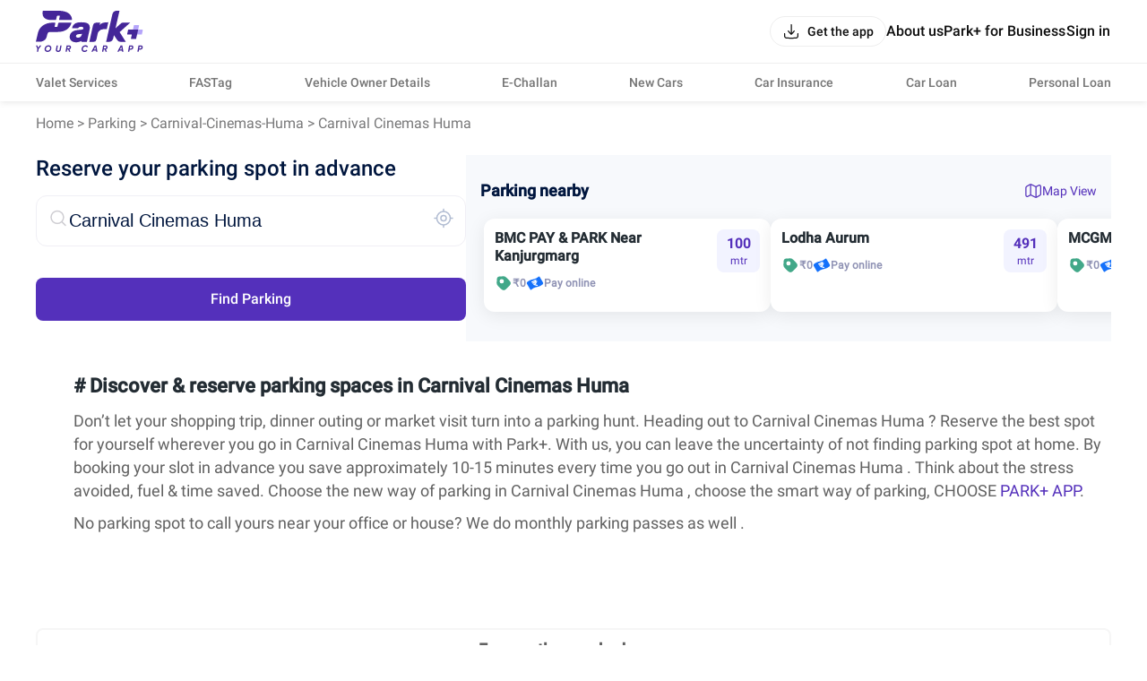

--- FILE ---
content_type: text/html; charset=utf-8
request_url: https://parkplus.io/p/carnival-cinemas-huma/parking-near-carnival-cinemas-huma
body_size: 21315
content:
<!DOCTYPE html><html lang="en" class="app light"><head><meta charSet="utf-8" data-next-head=""/><meta name="viewport" content="width=device-width, initial-scale=1.0,viewport-fit=cover" data-next-head=""/><title data-next-head="">Free Parking near Carnival Cinemas Huma - find and reserve best parking spots with Park+ App</title><meta name="description" content="Free Parking near Carnival Cinemas Huma. Park+ helps you discover and book nearby parking spaces online on hourly, daily, monthly and weekly basis. Find parking instantly using Park+ App" data-next-head=""/><link rel="canonical" href="https://parkplus.io/p/carnival-cinemas-huma/parking-near-carnival-cinemas-huma" data-next-head=""/><meta name="robots" content="INDEX, FOLLOW, max-snippet:-1, max-image-preview:large" data-next-head=""/><meta property="og:site_name" content="Park+" data-next-head=""/><meta property="og:locale" content="en_US" data-next-head=""/><meta property="og:title" content="Free Parking near Carnival Cinemas Huma - find and reserve best parking spots with Park+ App" data-next-head=""/><meta property="og:description" content="Free Parking near Carnival Cinemas Huma. Park+ helps you discover and book nearby parking spaces online on hourly, daily, monthly and weekly basis. Find parking instantly using Park+ App" data-next-head=""/><meta property="og:url" content="https://parkplus.io/p/carnival-cinemas-huma/parking-near-carnival-cinemas-huma" data-next-head=""/><meta property="og:type" content="website" data-next-head=""/><meta property="og:image" content="https://parkplus.io/img/parkpluslogo.png" data-next-head=""/><meta property="twitter:image:alt" content="Free Parking near Carnival Cinemas Huma - find and reserve best parking spots with Park+ App" data-next-head=""/><meta name="twitter:card" content="summary_large_image" data-next-head=""/><meta name="twitter:title" content="Free Parking near Carnival Cinemas Huma - find and reserve best parking spots with Park+ App" data-next-head=""/><meta name="twitter:description" content="Free Parking near Carnival Cinemas Huma. Park+ helps you discover and book nearby parking spaces online on hourly, daily, monthly and weekly basis. Find parking instantly using Park+ App" data-next-head=""/><meta name="twitter:image" content="https://parkplus.io/img/parkpluslogo.png" data-next-head=""/><meta name="twitter:site" content="Parkplus.io" data-next-head=""/><script type="application/ld+json" data-next-head="">{"@context":"https://schema.org","@type":"BreadcrumbList","itemListElement":[{"@type":"ListItem","name":"Home","position":1,"item":"https://parkplus.io"},{"@type":"ListItem","name":"Parking","position":2,"item":"https://parkplus.io/parking"},{"@type":"ListItem","name":"carnival-cinemas-huma","position":3,"item":"https://parkplus.io/p/parking-in-carnival-cinemas-huma"},{"@type":"ListItem","name":"Carnival Cinemas Huma","position":4,"item":"https://parkplus.io/p/carnival-cinemas-huma/parking-near-carnival-cinemas-huma"}]}</script><script type="application/ld+json" data-next-head="">{"@context":"https://schema.org","@type":"FAQPage","mainEntity":[{"@type":"Question","name":"What is the best parking app in Carnival Cinemas Huma ?","acceptedAnswer":{"@type":"Answer","text":"Park+ is one of the best parking apps in Carnival Cinemas Huma since it lets you reserve parking spots in advance anywhere you go. With abundant options to choose from, Park+ is the most-hassle free way to look for a parking spot in Carnival Cinemas Huma.."}},{"@type":"Question","name":"How does parking app work in Carnival Cinemas Huma?","acceptedAnswer":{"@type":"Answer","text":"Most parking apps have a lot of inventory in Carnival Cinemas Huma on their platform where people can check the real time status of parking availability & even book their slot in advance."}}]}</script><script type="application/ld+json" data-next-head="">{"@context":"https://schema.org","@type":"MobileApplication","name":"Park+","operatingSystem":"ANDROID and iOS","offers":{"@type":"Offer","price":"0","priceCurrency":"INR"},"aggregateRating":{"@type":"AggregateRating","ratingValue":"4.6","ratingCount":"71140"},"applicationCategory":"Apps","potentialAction":{"@type":"ViewAction","target":[{"@type":"EntryPoint","actionApplication":{"@type":"SoftwareApplication","@id":"com.ovunque.parkwheels","name":"Park+ Parking | FASTag | RTO","operatingSystem":"ANDROID","applicationCategory":"Apps","applicationSubCategory":"Auto & Vehicles","downloadUrl":"https://play.google.com/store/apps/details?id:com.ovunque.parkwheels","offers":{"@type":"Offer","price":"0","priceCurrency":"INR"},"aggregateRating":{"@type":"AggregateRating","ratingValue":"4.6","ratingCount":"71140"}}},{"@type":"EntryPoint","actionApplication":{"@type":"SoftwareApplication","@id":"1244749178","name":"Park+ | Find Parking, Challan","operatingSystem":"iOS","applicationCategory":"Travel","downloadUrl":"https://apps.apple.com/in/app/park-find-parking-challan/id1244749178","offers":{"@type":"Offer","price":"0","priceCurrency":"INR"},"aggregateRating":{"@type":"AggregateRating","ratingValue":"4.0","ratingCount":"737"}}}]},"description":"Park+ app is a one-stop solution for car owners. What you know was the best FASTag app offers so much more. From finding and booking parking spots near you and selling your car to getting your car cleaned daily right at your doorstep."}</script><script type="application/ld+json" data-next-head="">{"@context":"https://schema.org","@type":"SiteNavigationElement","name":"parking","url":"https://parkplus.io/parking"}</script><script type="application/ld+json" data-next-head="">{"@context":"https://schema.org","@type":"ParkingFacility","address":{"@type":"PostalAddress","addressLocality":"Carnival Cinemas Huma","streetAddress":""},"latitude":"19.1287228","longitude":"72.9260298"}</script><script type="application/ld+json" data-next-head="">{"@context":"http://www.schema.org","@type":"Organization","name":"Park+","url":"https://parkplus.io/","sameAs":["https://twitter.com/parkplus_io","https://www.facebook.com/prkpls/","https://www.instagram.com/parkplusio/","https://www.linkedin.com/company/parkplus/","https://www.youtube.com/channel/UCschDYcHV2A6m-qi5fwCNDw"],"logo":"https://strapi-file-uploads.parkplus.io/park_Logo_ebc88c4a81.png","description":"At Park+, we are building an eco-system for car owners which will be a one-stop solution for all their needs. From parking reservation to challan payments, FASTag recharge to RTO related information, real time fuel price information to nearest PUC center search, we have a lot to offer. We also offer smart parking automated solutions to corporates, apartments, malls, hospitals and other commercial establishments. Our app is a life savior for daily commuters as it provides them with a seamless and real-time experience for parking discovery, booking, payment and tracking.","address":{"@type":"PostalAddress","streetAddress":"5th Floor, Tower A, Unitech Cyber Park, Sec-39","addressLocality":"Gurugram","addressRegion":"Haryana","postalCode":"122022","addressCountry":"IN"},"brand":{"@type":"Brand","name":"Park+"}}</script><link rel="manifest" href="/manifest.json"/><meta name="google-site-verification" content="XI3T7tRvx6_O01YDMxzTYAD-kayu9c_RrBpZGiFDKMY"/><link rel="apple-touch-icon" href="https://parkplus.io/favicon.ico"/><meta name="apple-mobile-web-app-status-bar-style" content="black"/><link rel="icon" href="https://parkplus.io/favicon.ico"/><link rel="apple-touch-icon" sizes="180x180" href="/img/icons/ios/180.png"/><meta name="apple-mobile-web-app-capable" content="yes"/><meta name="mobile-web-app-capable" content="yes"/><link rel="dns-prefetch" href="http://www.gstatic.com"/><link rel="preconnect" href="http://www.gstatic.com"/><link rel="preload" href="/_next/static/css/6e71e0231678010a.css" as="style"/><link rel="stylesheet" href="/_next/static/css/6e71e0231678010a.css" data-n-g=""/><link rel="preload" href="/_next/static/css/4c4ab6e6aaaf916b.css" as="style"/><link rel="stylesheet" href="/_next/static/css/4c4ab6e6aaaf916b.css"/><link rel="preload" href="/_next/static/css/6e7339b511e428e0.css" as="style"/><link rel="stylesheet" href="/_next/static/css/6e7339b511e428e0.css"/><link rel="preload" href="/_next/static/css/ef46db3751d8e999.css" as="style"/><link rel="stylesheet" href="/_next/static/css/ef46db3751d8e999.css"/><link rel="preload" href="/_next/static/css/95ae7a1f8b8b2711.css" as="style"/><link rel="stylesheet" href="/_next/static/css/95ae7a1f8b8b2711.css"/><link rel="preload" href="/_next/static/css/0e68aae9d4f7efcd.css" as="style"/><link rel="stylesheet" href="/_next/static/css/0e68aae9d4f7efcd.css"/><noscript data-n-css=""></noscript><script defer="" nomodule="" src="/_next/static/chunks/polyfills-42372ed130431b0a.js"></script><script defer="" src="/_next/static/chunks/5985-37e9fc292d26aa43.js"></script><script defer="" src="/_next/static/chunks/30828.67a8bc9ce782eefd.js"></script><script src="/_next/static/chunks/runtime-205a8d0d46a0136a.js" defer=""></script><script src="/_next/static/chunks/36394-17c0483480adcb0a.js" defer=""></script><script src="/_next/static/chunks/main-8d172d48fbc4cce8.js" defer=""></script><script src="/_next/static/chunks/35679-3e3afb13a3c102b2.js" defer=""></script><script src="/_next/static/chunks/pages/_app-077646d3516b46f5.js" defer=""></script><script src="/_next/static/chunks/pages/p/%5B...extended_dynamic_url%5D-80c68addd71475d8.js" defer=""></script><script src="/_next/static/IlVJXpRlfquwz3S5MOssX/_buildManifest.js" defer=""></script><script src="/_next/static/IlVJXpRlfquwz3S5MOssX/_ssgManifest.js" defer=""></script></head><body class="app_body"><noscript><iframe src="https://www.googletagmanager.com/ns.html?id=GTM-WB6JX5X"
              height="0" width="0" style="display:none;visibility:hidden"></iframe></noscript><div id="__next"><div class="NavbarLayout_root__zdJFv"><div class="NavbarLayout_navbar_wrapper__7arhg"><div class="NavbarLayout_navbar__DZGNW"><div class="cmn_container NavbarLayout_header__ifRBy"><div><a class="NavbarLayout_logo__0J59D" aria-label="Home" href="/"><svg xmlns="http://www.w3.org/2000/svg" width="120" height="46" fill="none" viewBox="0 0 120 46"><path fill="#442698" d="M24.455 23.639c13.686-.062 15.251-10.273 15.251-10.273h-14.02a.75.75 0 0 0-.727.575l-.825 3.652a.68.68 0 0 1-.655.523h-2.092a.434.434 0 0 1-.451-.417c0-.044 0-.089.017-.133l.816-3.625a.467.467 0 0 0-.355-.558c-.036-.009-.071-.009-.105-.009h-3.901s-12.419 0-15.175 11.665L0 34.619h4.308s6.595.08 7.924-5.964l.683-2.845a2.83 2.83 0 0 1 2.739-2.171h8.802zM25.935 9.642l.788-3.466a.527.527 0 0 0-.398-.628c-.036-.009-.072-.009-.116-.009h-1.87a.87.87 0 0 0-.869.673l-.78 3.492a.756.756 0 0 1-.727.584h-5.974s-10.637 0-8.145-10.283c0 0 1.967.036 17.31 0 16.274-.044 15.14 10.327 15.176 10.283H26.45a.533.533 0 0 1-.532-.531c0-.036.008-.072.017-.116zM93.538 23.835l11.674-10.478-8.174-.032c-1.093.022-1.551.406-2.381 1.075l-5.77 5.224L93.23.614l.096-.573A.036.036 0 0 0 93.293 0L89.81.005c-2.081.094-3.729 1.55-4.289 3.473-.085.293-7.072 31.202-7.072 31.202-.004.02 3.429.032 3.442.032 2.128-.187 3.714-1.354 4.381-3.541l.901-3.964c-.015-.03.005-.032 0 0l3.388 5.081c1.128 1.888 2.533 2.356 3.766 2.356h6.016l-6.804-10.81c-.01.012-.009-.013 0 0zM80.864 12.862c-3.373.039-7.672.216-9.703 3.202l.602-2.696h-4.77a3.154 3.154 0 0 0-3.077 2.466L59.712 34.72h4.808a3.105 3.105 0 0 0 3.03-2.43l1.486-6.663c.2-.899.569-1.757 1.127-2.49a6.4 6.4 0 0 1 5.151-2.544q.117.001.233.005v-.006h3.588l1.727-7.73zM59.276 15.432c-.607-.785-1.753-2.57-8.664-2.57s-8.318 2.6-8.97 3.524c-.602.85-1.018 1.894-1.236 3.112h6.834a2.15 2.15 0 0 1 .882-1.048c.653-.403 1.378-.598 2.215-.598q.474 0 1.015.087c.313.052.611.149.884.29.243.126.44.29.6.504q.188.254.188.763c0 .297-.042.694-.243.901-.203.212-.562.392-1.043.518-.582.153-1.333.27-2.24.343a87 87 0 0 0-3.392.35c-2.576.302-4.615 1.096-6.058 2.358-1.502 1.313-2.265 3.074-2.265 5.24 0 .796.152 1.568.448 2.294.301.74.775 1.401 1.409 1.958.616.544 1.39.978 2.294 1.295.894.312 1.939.47 3.107.47 1.247 0 2.472-.218 3.64-.649a7.7 7.7 0 0 0 1.584-.8l.356-.242a.98.98 0 0 0 .956 1.187h5.4l1.33-6.052 1.67-7.604c.15-.885.225-1.694.225-2.406V18.5c0-1.24-.308-2.272-.921-3.063zm-7.851 10.615a13 13 0 0 1-.545 1.528 4.2 4.2 0 0 1-.796 1.22c-.33.35-.742.643-1.228.868-.471.22-1.081.332-1.812.332-.654 0-1.208-.144-1.691-.442-.373-.23-.534-.532-.534-1.007q.001-.714.242-1.13c.167-.287.377-.507.642-.67q.451-.282 1.06-.424c.448-.106.915-.184 1.392-.234a50 50 0 0 0 2.422-.215q.486-.056.947-.18zM6.219 38.645l-3.073 4.022-.562 3.188H1.172l.567-3.212L.08 38.647h1.514L2.606 41.3l1.923-2.654h1.69zM12.964 45.999q-1.565 0-2.482-1.138-.916-1.137-.628-2.714.267-1.596 1.478-2.621t2.869-1.026q1.544 0 2.466 1.143t.644 2.719q-.278 1.597-1.484 2.616t-2.863 1.02m.165-1.39a2.72 2.72 0 0 0 1.797-.66 2.77 2.77 0 0 0 .973-1.69q.175-1.03-.371-1.704-.548-.675-1.545-.675-1 0-1.767.664a2.84 2.84 0 0 0-.952 1.706q-.186 1.03.346 1.694.53.665 1.52.665M24.824 45.998q-1.275 0-1.969-.7t-.489-1.802l.855-4.851h1.412l-.836 4.737q-.092.557.17.89.264.335.953.335t1.076-.34q.386-.338.479-.885l.836-4.737h1.412l-.855 4.85q-.216 1.215-1.039 1.86-.822.643-2.005.643M39.228 41.137a2.63 2.63 0 0 1-1.731 2.029l1.092 2.688h-1.443l-1.005-2.503h-1.187l-.443 2.502h-1.412l1.274-7.208h2.806q.978 0 1.6.751.623.752.448 1.741m-1.825.66q.33-.31.413-.762.082-.453-.166-.756-.248-.304-.71-.304h-1.39l-.376 2.133h1.465q.434 0 .763-.308zM54.273 45.999q-1.08 0-1.875-.525a2.9 2.9 0 0 1-1.128-1.405q-.334-.88-.16-1.922a4.22 4.22 0 0 1 1.468-2.616 4.2 4.2 0 0 1 2.797-1.03q1.031 0 1.777.453.746.452 1.107 1.257l-1.298.68q-.485-1.01-1.72-1.01-1.03 0-1.787.66-.758.66-.932 1.71-.186 1.04.33 1.7.515.66 1.515.66 1.338 0 2.09-1.052l1.163.752q-.587.78-1.468 1.236a4.04 4.04 0 0 1-1.879.453zM67.31 45.855l-.228-1.297h-2.931l-.678 1.297h-1.537l3.775-7.208h1.787l1.267 7.208H67.31m-2.466-2.626h2.003l-.433-3.008zM79.99 41.137a2.63 2.63 0 0 1-1.73 2.029l1.091 2.688h-1.443l-1.005-2.503h-1.187l-.443 2.502h-1.412l1.274-7.208h2.806q.978 0 1.6.751.623.752.449 1.741m-1.825.66q.33-.31.413-.762.082-.453-.166-.756-.248-.304-.71-.304h-1.39l-.376 2.133H77.4q.434 0 .763-.308zM96.28 45.855l-.228-1.297h-2.931l-.678 1.297h-1.537l3.775-7.208h1.787l1.267 7.208H96.28m-2.466-2.626h2.003l-.433-3.008zM106.681 38.645q1.091 0 1.689.715.597.716.433 1.777a2.65 2.65 0 0 1-.937 1.695q-.781.654-1.998.654h-1.204l-.419 2.37h-1.412l1.274-7.21h2.575zm.713 2.39q.093-.484-.144-.772-.238-.288-.784-.288h-1.184l-.386 2.184h1.117q.566 0 .927-.308a1.36 1.36 0 0 0 .453-.815zM117.155 38.645q1.091 0 1.689.715.598.716.433 1.777a2.65 2.65 0 0 1-.937 1.695q-.781.654-1.998.654h-1.204l-.419 2.37h-1.412l1.274-7.21h2.575zm.713 2.39q.093-.484-.145-.772-.237-.288-.783-.288h-1.184l-.387 2.184h1.118q.566 0 .926-.308a1.35 1.35 0 0 0 .453-.815z"></path><path fill="#B5A5FA" d="m114.189 21.092.973-4.294a.572.572 0 0 0-.557-.696h-5.107l-1.131 4.99-1.252 5.528h11.164l1.095-4.833a.57.57 0 0 0-.557-.696h-4.628z"></path><path fill="#442698" d="m107.115 26.62-.972 4.294a.57.57 0 0 0 .557.696h5.106l1.131-4.99 1.252-5.528h-11.164l-1.095 4.833a.57.57 0 0 0 .557.696h4.628z"></path></svg></a></div><div class="NavbarLayout_right___bW_D"><div class="NavbarLayout_get_app_btn__RhALJ"><button class="Button_btn__dcVqG Button_BlackNaked__FkCpB Button_Small__rovWL Button_scale__Ffzm1" style="min-width:initial;border-radius:8px" color="secondary" type="button"><div class="Button_leftIcon__clQVj"><svg width="20" height="20" viewBox="0 0 24 24" fill="none" xmlns="http://www.w3.org/2000/svg"><path fill-rule="evenodd" clip-rule="evenodd" d="M3 14.25C3.41421 14.25 3.75 14.5858 3.75 15C3.75 16.4354 3.75159 17.4365 3.85315 18.1919C3.9518 18.9257 4.13225 19.3142 4.40901 19.591C4.68577 19.8678 5.07435 20.0482 5.80812 20.1469C6.56347 20.2484 7.56459 20.25 9 20.25H15C16.4354 20.25 17.4365 20.2484 18.1919 20.1469C18.9257 20.0482 19.3142 19.8678 19.591 19.591C19.8678 19.3142 20.0482 18.9257 20.1469 18.1919C20.2484 17.4365 20.25 16.4354 20.25 15C20.25 14.5858 20.5858 14.25 21 14.25C21.4142 14.25 21.75 14.5858 21.75 15V15.0549C21.75 16.4225 21.75 17.5248 21.6335 18.3918C21.5125 19.2919 21.2536 20.0497 20.6517 20.6516C20.0497 21.2536 19.2919 21.5125 18.3918 21.6335C17.5248 21.75 16.4225 21.75 15.0549 21.75H8.94513C7.57754 21.75 6.47522 21.75 5.60825 21.6335C4.70814 21.5125 3.95027 21.2536 3.34835 20.6517C2.74643 20.0497 2.48754 19.2919 2.36652 18.3918C2.24996 17.5248 2.24998 16.4225 2.25 15.0549C2.25 15.0366 2.25 15.0183 2.25 15C2.25 14.5858 2.58579 14.25 3 14.25Z" fill="var(--text_default)"></path><path fill-rule="evenodd" clip-rule="evenodd" d="M12 16.75C12.2106 16.75 12.4114 16.6615 12.5535 16.5061L16.5535 12.1311C16.833 11.8254 16.8118 11.351 16.5061 11.0715C16.2004 10.792 15.726 10.8132 15.4465 11.1189L12.75 14.0682V3C12.75 2.58579 12.4142 2.25 12 2.25C11.5858 2.25 11.25 2.58579 11.25 3V14.0682L8.55353 11.1189C8.27403 10.8132 7.79963 10.792 7.49393 11.0715C7.18823 11.351 7.16698 11.8254 7.44648 12.1311L11.4465 16.5061C11.5886 16.6615 11.7894 16.75 12 16.75Z" fill="var(--text_default)"></path></svg></div><span class="Typography_Button_Button_small__Y3Rss" style="color:var(--text_default)">Get the app</span></button></div><div class="NavbarLayout_links__QvEVx cmn_only_desktop"><div><a href="/about-us"><p class="Typography_body_big_m__jq51p" style="color:var(--text_default)">About us</p></a></div><div><a href="/business"><p class="Typography_body_big_m__jq51p" style="color:var(--text_default)">Park+ for Business</p></a></div><button class="Button_btn__dcVqG Button_BlackNaked__FkCpB Button_Big__mrVEe Button_scale__Ffzm1" style="min-width:initial;border-radius:8px" type="button"><span class="Typography_Button_Button_Big__XDY5k" style="color:var(--text_default)">Sign in</span></button></div><div class="NavbarLayout_menu_btn__QwOh4 cmn_only_mobile"><svg width="28" height="28" viewBox="0 0 24 24" fill="none" xmlns="http://www.w3.org/2000/svg"><path fill-rule="evenodd" clip-rule="evenodd" d="M20.75 7C20.75 7.41421 20.4142 7.75 20 7.75L4 7.75C3.58579 7.75 3.25 7.41421 3.25 7C3.25 6.58579 3.58579 6.25 4 6.25L20 6.25C20.4142 6.25 20.75 6.58579 20.75 7Z" fill="var(--text_default)"></path><path fill-rule="evenodd" clip-rule="evenodd" d="M20.75 12C20.75 12.4142 20.4142 12.75 20 12.75L4 12.75C3.58579 12.75 3.25 12.4142 3.25 12C3.25 11.5858 3.58579 11.25 4 11.25L20 11.25C20.4142 11.25 20.75 11.5858 20.75 12Z" fill="var(--text_default)"></path><path fill-rule="evenodd" clip-rule="evenodd" d="M20.75 17C20.75 17.4142 20.4142 17.75 20 17.75L4 17.75C3.58579 17.75 3.25 17.4142 3.25 17C3.25 16.5858 3.58579 16.25 4 16.25L20 16.25C20.4142 16.25 20.75 16.5858 20.75 17Z" fill="var(--text_default)"></path></svg></div></div></div></div><div class="cmn_container cmn_only_desktop NavbarLayout_header_links__P0dxL"><a target="_self" href="/business/valet-parking-service"><p class="Typography_body_m__KUiIq" style="color:var(--text_caption)">Valet Services</p></a><a target="_self" href="/fastag"><p class="Typography_body_m__KUiIq" style="color:var(--text_caption)">FASTag</p></a><a target="_self" href="/vehicle-search"><p class="Typography_body_m__KUiIq" style="color:var(--text_caption)">Vehicle Owner Details</p></a><a target="_self" href="/e-challan"><p class="Typography_body_m__KUiIq" style="color:var(--text_caption)">E-Challan</p></a><a target="_self" href="/new-cars"><p class="Typography_body_m__KUiIq" style="color:var(--text_caption)">New Cars</p></a><a target="_self" href="/car-insurance"><p class="Typography_body_m__KUiIq" style="color:var(--text_caption)">Car Insurance</p></a><a target="_self" href="/car-loan/lead"><p class="Typography_body_m__KUiIq" style="color:var(--text_caption)">Car Loan</p></a><a target="_self" href="/personal-loan"><p class="Typography_body_m__KUiIq" style="color:var(--text_caption)">Personal Loan</p></a></div></div><div class="NavbarLayout_body__zgCqk NavbarLayout_extra_margin__hfyzb"><div class="Seo_root__xkCce"><div class="cmn_container bread_crumbs_root__2a60h"><div class="bread_crumbs_link_item__XWWHB"><a href="https://parkplus.io">Home</a> &gt; </div><div class="bread_crumbs_link_item__XWWHB"><a href="/parking">Parking</a> &gt; </div><div class="bread_crumbs_link_item__XWWHB"><a href="/p/parking-in-carnival-cinemas-huma">carnival-cinemas-huma</a> &gt; </div><div class="bread_crumbs_link_item__XWWHB"><a href="/p/carnival-cinemas-huma/parking-near-carnival-cinemas-huma">Carnival Cinemas Huma</a></div></div><div class="Seo_row__3Hdhp"><div class="Seo_widget_container__uZg9J"><div class="Seo_heading__WT9Ow">Reserve your parking spot in advance</div><div class="Seo_wrapSearchBox__HKPR3"><div class="Seo_searchBox__XqKlL"><div><svg width="24" height="25" fill="none" xmlns="http://www.w3.org/2000/svg"><path d="M16.413 15.84l-.529-.532-1.062 1.059.53.531 1.061-1.059zm3.056 5.19a.75.75 0 001.062-1.06l-1.062 1.06zm-2.306-9.574a6.206 6.206 0 01-6.207 6.207v1.5a7.706 7.706 0 007.707-7.707h-1.5zm-6.207 6.207a6.206 6.206 0 01-6.206-6.207h-1.5a7.706 7.706 0 007.707 7.707v-1.5zM4.75 11.456a6.207 6.207 0 016.207-6.206v-1.5a7.707 7.707 0 00-7.707 7.707h1.5zm6.207-6.206a6.206 6.206 0 016.206 6.207h1.5a7.706 7.706 0 00-7.707-7.707v1.5zm4.394 11.648l4.118 4.131 1.062-1.058-4.117-4.132-1.063 1.06z" fill="#CECDD2"></path></svg></div><div class="Seo_inputBox__Qn6wX"><input type="" name="searchBox" placeholder="I want to park near..." value="Carnival Cinemas Huma"/></div><div><svg width="24" height="25" fill="none" xmlns="http://www.w3.org/2000/svg"><path d="M12 20a7.5 7.5 0 100-15 7.5 7.5 0 000 15z" stroke="#B1BCD2" stroke-width="1.5" stroke-linecap="round" stroke-linejoin="round"></path><path d="M12 15.5a3 3 0 100-6 3 3 0 000 6zm0-11v-2m-8 10H2m10 8v2m8-10h2" stroke="#B1BCD2" stroke-width="1.5" stroke-linecap="round" stroke-linejoin="round"></path></svg></div></div></div><div class="Seo_submitBtn__sCE_0"><button class="Button_btn__dcVqG Button_Primary__q2hCg Button_Big__mrVEe Button_scale__Ffzm1" style="min-width:initial;border-radius:8px" type="button"><span class="Typography_Button_Button_Big__XDY5k" style="color:var(--background_primary)">Find Parking</span></button></div></div><div class="Seo_parking_spot_wrapper__Ei8Uo"><div class="Seo_wrap__Fytil"><div class="Seo_title__MuMhu">Parking nearby</div><div class="Seo_mapView__Ue5uw"><svg width="20" height="20" fill="none" xmlns="http://www.w3.org/2000/svg"><path d="M13.041 17.842c-.358 0-.716-.075-1.008-.217l-4.375-2.192c-.25-.125-.741-.116-.983.025l-1.967 1.125c-.85.484-1.725.55-2.383.159-.667-.384-1.042-1.167-1.042-2.15v-8.1c0-.759.5-1.617 1.159-1.992L6.05 2.433c.608-.35 1.533-.375 2.158-.058l4.375 2.192c.25.125.733.108.983-.025l1.959-1.117c.85-.483 1.725-.55 2.383-.158.667.383 1.042 1.166 1.042 2.15v8.108c0 .758-.5 1.617-1.159 1.992l-3.608 2.066c-.316.167-.733.259-1.142.259zM7.2 14.1c.358 0 .717.075 1.008.217l4.375 2.191c.25.125.733.109.983-.025l3.609-2.066c.267-.15.525-.6.525-.9V5.408c0-.525-.15-.916-.425-1.066-.267-.15-.683-.092-1.133.166l-1.959 1.117c-.608.35-1.533.375-2.158.058L7.65 3.492c-.25-.125-.733-.109-.983.025L3.058 5.583c-.266.15-.525.6-.525.909V14.6c0 .525.15.917.417 1.067.267.158.683.091 1.142-.167l1.958-1.117c.325-.191.742-.283 1.15-.283z" fill="#5430BB"></path><path d="M7.133 14.792a.63.63 0 01-.625-.625V3.333a.63.63 0 01.625-.625.63.63 0 01.625.625v10.834a.63.63 0 01-.625.625zm5.975 2.5a.63.63 0 01-.625-.625V5.517a.63.63 0 01.625-.625.63.63 0 01.625.625v11.15a.63.63 0 01-.625.625z" fill="#5430BB"></path></svg>Map View</div></div><div class="Seo_cardWrapper__eirYr"><div class="ParkingDetailCard_card2__D__CY ParkingDetailCard_isBorder__TxJDo"><div class="ParkingDetailCard_cardDetails___Rn0o"><div class="ParkingDetailCard_wrap__QjzM4"><div><h3>BMC PAY &amp; PARK Near Kanjurgmarg</h3></div><div class="ParkingDetailCard_cardIcons__UIcyJ"><div class="ParkingDetailCard_cardIcon__KUdY_"><svg width="20" height="20" fill="none" xmlns="http://www.w3.org/2000/svg"><path d="M16.525 7.25L12.75 3.475a3.959 3.959 0 00-3-1.158l-4.167.2a3.22 3.22 0 00-3.075 3.058l-.2 4.167a3.99 3.99 0 001.159 3l3.775 3.775a3.984 3.984 0 005.625 0l3.658-3.659a3.948 3.948 0 000-5.608zm-8.608 3.067a2.4 2.4 0 110-4.802 2.4 2.4 0 010 4.802z" fill="#42A889"></path></svg> <!-- -->₹0</div><div class="ParkingDetailCard_cardIcon__KUdY_"><svg width="20" height="20" fill="none" xmlns="http://www.w3.org/2000/svg"><path fill-rule="evenodd" clip-rule="evenodd" d="M.851 9.702c-.096.57.174 1.03.713 1.953l2.582 4.419c.526.9.789 1.35 1.156 1.418.368.069.847-.31 1.805-1.068 1.661-1.314 3.5-1.776 5.338-2.238 1.943-.488 3.886-.976 5.62-2.47.657-.566.985-.85 1.081-1.418.096-.57-.173-1.03-.712-1.953L15.85 3.926c-.526-.9-.788-1.35-1.156-1.418-.367-.068-.846.31-1.804 1.068-1.662 1.314-3.5 1.776-5.339 2.238-1.943.488-3.886.976-5.62 2.47-.657.566-.985.85-1.08 1.418zm10.41-2.469a.625.625 0 10-.528-1.133L6.4 8.121a.625.625 0 10.529 1.133l1.647-.769c.373-.173.786-.19 1.143-.097L7.374 9.483a.625.625 0 00.528 1.132l2.7-1.259a.688.688 0 01-.031.134c-.068.205-.247.431-.577.585l-1.32.616a.757.757 0 00-.442.774.77.77 0 00.568.647l3.53.99a.625.625 0 00.338-1.204l-2.265-.634.12-.056c.6-.28 1.045-.752 1.234-1.324a1.91 1.91 0 00.037-1.085l.44-.205a.625.625 0 10-.529-1.132l-.587.273a2.467 2.467 0 00-.367-.264l.51-.238z" fill="#1471FB"></path></svg> <!-- -->Pay online</div></div></div><div class="ParkingDetailCard_cardDistance__X9Qfh"><div class="ParkingDetailCard_distance__0CRDi"><h3>100</h3><p> mtr</p></div></div></div></div><div class="ParkingDetailCard_card2__D__CY ParkingDetailCard_isBorder__TxJDo"><div class="ParkingDetailCard_cardDetails___Rn0o"><div class="ParkingDetailCard_wrap__QjzM4"><div><h3>Lodha Aurum</h3></div><div class="ParkingDetailCard_cardIcons__UIcyJ"><div class="ParkingDetailCard_cardIcon__KUdY_"><svg width="20" height="20" fill="none" xmlns="http://www.w3.org/2000/svg"><path d="M16.525 7.25L12.75 3.475a3.959 3.959 0 00-3-1.158l-4.167.2a3.22 3.22 0 00-3.075 3.058l-.2 4.167a3.99 3.99 0 001.159 3l3.775 3.775a3.984 3.984 0 005.625 0l3.658-3.659a3.948 3.948 0 000-5.608zm-8.608 3.067a2.4 2.4 0 110-4.802 2.4 2.4 0 010 4.802z" fill="#42A889"></path></svg> <!-- -->₹0</div><div class="ParkingDetailCard_cardIcon__KUdY_"><svg width="20" height="20" fill="none" xmlns="http://www.w3.org/2000/svg"><path fill-rule="evenodd" clip-rule="evenodd" d="M.851 9.702c-.096.57.174 1.03.713 1.953l2.582 4.419c.526.9.789 1.35 1.156 1.418.368.069.847-.31 1.805-1.068 1.661-1.314 3.5-1.776 5.338-2.238 1.943-.488 3.886-.976 5.62-2.47.657-.566.985-.85 1.081-1.418.096-.57-.173-1.03-.712-1.953L15.85 3.926c-.526-.9-.788-1.35-1.156-1.418-.367-.068-.846.31-1.804 1.068-1.662 1.314-3.5 1.776-5.339 2.238-1.943.488-3.886.976-5.62 2.47-.657.566-.985.85-1.08 1.418zm10.41-2.469a.625.625 0 10-.528-1.133L6.4 8.121a.625.625 0 10.529 1.133l1.647-.769c.373-.173.786-.19 1.143-.097L7.374 9.483a.625.625 0 00.528 1.132l2.7-1.259a.688.688 0 01-.031.134c-.068.205-.247.431-.577.585l-1.32.616a.757.757 0 00-.442.774.77.77 0 00.568.647l3.53.99a.625.625 0 00.338-1.204l-2.265-.634.12-.056c.6-.28 1.045-.752 1.234-1.324a1.91 1.91 0 00.037-1.085l.44-.205a.625.625 0 10-.529-1.132l-.587.273a2.467 2.467 0 00-.367-.264l.51-.238z" fill="#1471FB"></path></svg> <!-- -->Pay online</div></div></div><div class="ParkingDetailCard_cardDistance__X9Qfh"><div class="ParkingDetailCard_distance__0CRDi"><h3>491</h3><p> mtr</p></div></div></div></div><div class="ParkingDetailCard_card2__D__CY ParkingDetailCard_isBorder__TxJDo"><div class="ParkingDetailCard_cardDetails___Rn0o"><div class="ParkingDetailCard_wrap__QjzM4"><div><h3>MCGM PARK- KANJURMARG</h3></div><div class="ParkingDetailCard_cardIcons__UIcyJ"><div class="ParkingDetailCard_cardIcon__KUdY_"><svg width="20" height="20" fill="none" xmlns="http://www.w3.org/2000/svg"><path d="M16.525 7.25L12.75 3.475a3.959 3.959 0 00-3-1.158l-4.167.2a3.22 3.22 0 00-3.075 3.058l-.2 4.167a3.99 3.99 0 001.159 3l3.775 3.775a3.984 3.984 0 005.625 0l3.658-3.659a3.948 3.948 0 000-5.608zm-8.608 3.067a2.4 2.4 0 110-4.802 2.4 2.4 0 010 4.802z" fill="#42A889"></path></svg> <!-- -->₹0</div><div class="ParkingDetailCard_cardIcon__KUdY_"><svg width="20" height="20" fill="none" xmlns="http://www.w3.org/2000/svg"><path fill-rule="evenodd" clip-rule="evenodd" d="M.851 9.702c-.096.57.174 1.03.713 1.953l2.582 4.419c.526.9.789 1.35 1.156 1.418.368.069.847-.31 1.805-1.068 1.661-1.314 3.5-1.776 5.338-2.238 1.943-.488 3.886-.976 5.62-2.47.657-.566.985-.85 1.081-1.418.096-.57-.173-1.03-.712-1.953L15.85 3.926c-.526-.9-.788-1.35-1.156-1.418-.367-.068-.846.31-1.804 1.068-1.662 1.314-3.5 1.776-5.339 2.238-1.943.488-3.886.976-5.62 2.47-.657.566-.985.85-1.08 1.418zm10.41-2.469a.625.625 0 10-.528-1.133L6.4 8.121a.625.625 0 10.529 1.133l1.647-.769c.373-.173.786-.19 1.143-.097L7.374 9.483a.625.625 0 00.528 1.132l2.7-1.259a.688.688 0 01-.031.134c-.068.205-.247.431-.577.585l-1.32.616a.757.757 0 00-.442.774.77.77 0 00.568.647l3.53.99a.625.625 0 00.338-1.204l-2.265-.634.12-.056c.6-.28 1.045-.752 1.234-1.324a1.91 1.91 0 00.037-1.085l.44-.205a.625.625 0 10-.529-1.132l-.587.273a2.467 2.467 0 00-.367-.264l.51-.238z" fill="#1471FB"></path></svg> <!-- -->Pay online</div></div></div><div class="ParkingDetailCard_cardDistance__X9Qfh"><div class="ParkingDetailCard_distance__0CRDi"><h3>555</h3><p> mtr</p></div></div></div></div><div class="ParkingDetailCard_card2__D__CY ParkingDetailCard_isBorder__TxJDo"><div class="ParkingDetailCard_cardDetails___Rn0o"><div class="ParkingDetailCard_wrap__QjzM4"><div><h3>M C G M Public Parking Lot Kanjurmarg</h3></div><div class="ParkingDetailCard_cardIcons__UIcyJ"><div class="ParkingDetailCard_cardIcon__KUdY_"><svg width="20" height="20" fill="none" xmlns="http://www.w3.org/2000/svg"><path d="M16.525 7.25L12.75 3.475a3.959 3.959 0 00-3-1.158l-4.167.2a3.22 3.22 0 00-3.075 3.058l-.2 4.167a3.99 3.99 0 001.159 3l3.775 3.775a3.984 3.984 0 005.625 0l3.658-3.659a3.948 3.948 0 000-5.608zm-8.608 3.067a2.4 2.4 0 110-4.802 2.4 2.4 0 010 4.802z" fill="#42A889"></path></svg> <!-- -->₹0</div><div class="ParkingDetailCard_cardIcon__KUdY_"><svg width="20" height="20" fill="none" xmlns="http://www.w3.org/2000/svg"><path fill-rule="evenodd" clip-rule="evenodd" d="M.851 9.702c-.096.57.174 1.03.713 1.953l2.582 4.419c.526.9.789 1.35 1.156 1.418.368.069.847-.31 1.805-1.068 1.661-1.314 3.5-1.776 5.338-2.238 1.943-.488 3.886-.976 5.62-2.47.657-.566.985-.85 1.081-1.418.096-.57-.173-1.03-.712-1.953L15.85 3.926c-.526-.9-.788-1.35-1.156-1.418-.367-.068-.846.31-1.804 1.068-1.662 1.314-3.5 1.776-5.339 2.238-1.943.488-3.886.976-5.62 2.47-.657.566-.985.85-1.08 1.418zm10.41-2.469a.625.625 0 10-.528-1.133L6.4 8.121a.625.625 0 10.529 1.133l1.647-.769c.373-.173.786-.19 1.143-.097L7.374 9.483a.625.625 0 00.528 1.132l2.7-1.259a.688.688 0 01-.031.134c-.068.205-.247.431-.577.585l-1.32.616a.757.757 0 00-.442.774.77.77 0 00.568.647l3.53.99a.625.625 0 00.338-1.204l-2.265-.634.12-.056c.6-.28 1.045-.752 1.234-1.324a1.91 1.91 0 00.037-1.085l.44-.205a.625.625 0 10-.529-1.132l-.587.273a2.467 2.467 0 00-.367-.264l.51-.238z" fill="#1471FB"></path></svg> <!-- -->Pay online</div></div></div><div class="ParkingDetailCard_cardDistance__X9Qfh"><div class="ParkingDetailCard_distance__0CRDi"><h3>564</h3><p> mtr</p></div></div></div></div><div class="ParkingDetailCard_card2__D__CY ParkingDetailCard_isBorder__TxJDo"><div class="ParkingDetailCard_cardDetails___Rn0o"><div class="ParkingDetailCard_wrap__QjzM4"><div><h3>CENTRAL RAILWAY PAY AND PARK KANJURMARG STATION</h3></div><div class="ParkingDetailCard_cardIcons__UIcyJ"><div class="ParkingDetailCard_cardIcon__KUdY_"><svg width="20" height="20" fill="none" xmlns="http://www.w3.org/2000/svg"><path d="M16.525 7.25L12.75 3.475a3.959 3.959 0 00-3-1.158l-4.167.2a3.22 3.22 0 00-3.075 3.058l-.2 4.167a3.99 3.99 0 001.159 3l3.775 3.775a3.984 3.984 0 005.625 0l3.658-3.659a3.948 3.948 0 000-5.608zm-8.608 3.067a2.4 2.4 0 110-4.802 2.4 2.4 0 010 4.802z" fill="#42A889"></path></svg> <!-- -->₹0</div></div></div><div class="ParkingDetailCard_cardDistance__X9Qfh"><div class="ParkingDetailCard_distance__0CRDi"><h3>402</h3><p> mtr</p></div></div></div></div><div class="ParkingDetailCard_card2__D__CY ParkingDetailCard_isBorder__TxJDo"><div class="ParkingDetailCard_cardDetails___Rn0o"><div class="ParkingDetailCard_wrap__QjzM4"><div><h3>Powai Plaza Pay and Park</h3></div><div class="ParkingDetailCard_cardIcons__UIcyJ"><div class="ParkingDetailCard_cardIcon__KUdY_"><svg width="20" height="20" fill="none" xmlns="http://www.w3.org/2000/svg"><path d="M16.525 7.25L12.75 3.475a3.959 3.959 0 00-3-1.158l-4.167.2a3.22 3.22 0 00-3.075 3.058l-.2 4.167a3.99 3.99 0 001.159 3l3.775 3.775a3.984 3.984 0 005.625 0l3.658-3.659a3.948 3.948 0 000-5.608zm-8.608 3.067a2.4 2.4 0 110-4.802 2.4 2.4 0 010 4.802z" fill="#42A889"></path></svg> <!-- -->₹0</div></div></div><div class="ParkingDetailCard_cardDistance__X9Qfh"><div class="ParkingDetailCard_distance__0CRDi"><h3>1.5</h3><p> km</p></div></div></div></div></div></div></div></div><div class="cmn_container"><div class="Seo_content_title__Zhh9E"><h1 class="Seo_title_text__AdOj4"># Discover &amp; reserve parking spaces in Carnival Cinemas Huma</h1></div><div class="Seo_content__Pm18S cmn_markdown_content"><p>Don’t let your shopping trip, dinner outing or market visit turn into a parking hunt. Heading out to Carnival Cinemas Huma ? Reserve the best spot for yourself wherever you go in Carnival Cinemas Huma with Park+. With us, you can leave the uncertainty of not finding parking spot at home. By booking your slot in advance you save approximately 10-15 minutes every time you go out in Carnival Cinemas Huma . Think about the stress avoided, fuel &amp; time saved. Choose the new way of parking in Carnival Cinemas Huma , choose the smart way of parking, CHOOSE <a href="https://play.google.com/store/apps/details?id=com.ovunque.parkwheels&amp;referrer=utm_source%3DWebsite%26utm_medium%3DASO">PARK+ APP</a>.</p><p>No parking spot to call yours near your office or house? We do monthly parking passes as well .</p></div></div><div class="AdditionalContent_container__5JjiN"></div><div class="cmn_container Seo_interlinking__kayRe"><div class="Interlinking_root__Igc3J undefined"><div class="Interlinking_box__fOxLc"><div class="Interlinking_title__aDO_u"><h4 class="Interlinking_title_text__6Zhac">Frequently searched areas</h4></div><div class="Interlinking_body__yVetS"><div class="Interlinking_link_item__mjdXQ"><div class="Interlinking_left__9QZqU"><a href="/p/carnival-cinemas-huma/parking-in-kanjurmarg-east">Parking in Kanjurmarg East</a></div></div><div class="Interlinking_link_item__mjdXQ"><div class="Interlinking_left__9QZqU"><a href="/p/carnival-cinemas-huma/parking-in-dreams-mall-road">Parking in Dreams Mall Road</a></div></div><div class="Interlinking_link_item__mjdXQ"><div class="Interlinking_left__9QZqU"><a href="/p/carnival-cinemas-huma/parking-in-powai">Parking in Powai</a></div></div><div class="Interlinking_link_item__mjdXQ"><div class="Interlinking_left__9QZqU"><a href="/p/carnival-cinemas-huma/parking-in-bhandup">Parking in Bhandup</a></div></div><div class="Interlinking_link_item__mjdXQ"><div class="Interlinking_left__9QZqU"><a href="/p/carnival-cinemas-huma/parking-in-ghatkopar-west">Parking in Ghatkopar West</a></div></div><div class="Interlinking_link_item__mjdXQ"><div class="Interlinking_left__9QZqU"><a href="/p/carnival-cinemas-huma/parking-in-asalpha">Parking in Asalpha</a></div></div><div class="Interlinking_link_item__mjdXQ"><div class="Interlinking_left__9QZqU"><a href="/p/carnival-cinemas-huma/parking-in-saki-naka">Parking in Saki Naka</a></div></div></div></div></div></div><div class="cmn_container Seo_interlinking__kayRe"><div class="Interlinking_root__Igc3J undefined" style="padding-top:0"><div class="Interlinking_box__fOxLc"><div class="Interlinking_title__aDO_u"><h4 class="Interlinking_title_text__6Zhac">Popular places to park nearby</h4></div><div class="Interlinking_body__yVetS"><div class="Interlinking_link_item__mjdXQ"><div class="Interlinking_left__9QZqU"><a href="/p/carnival-cinemas-huma/parking-near-carnival-cinemas-huma">Parking near Carnival Cinemas Huma</a></div></div><div class="Interlinking_link_item__mjdXQ"><div class="Interlinking_left__9QZqU"><a href="/p/carnival-cinemas-huma/parking-near-star-service-station-petrol-pump-cng-&amp;-puc-center">Parking near STAR SERVICE STATION PETROL PUMP CNG &amp; PUC CENTER</a></div></div><div class="Interlinking_link_item__mjdXQ"><div class="Interlinking_left__9QZqU"><a href="/p/carnival-cinemas-huma/parking-near-haiko-supermarket-powai">Parking near Haiko Supermarket Powai</a></div></div><div class="Interlinking_link_item__mjdXQ"><div class="Interlinking_left__9QZqU"><a href="/p/carnival-cinemas-huma/parking-near-synchronicity-b-wing">Parking near Synchronicity B Wing</a></div></div></div></div></div></div><div class="FAQs_root__a13eq cmn_container"><div class="FAQs_head__byIgG"><span class="FAQs_title_text__Vhi1f">Faqs</span></div><div class="FAQs_body__RLdkZ"><div class="FAQs_item__PyVDj " aria-hidden="true"><div class="FAQs_question___FKs1"><h3 class="FAQs_title__lwQc2">What is the best parking app in Carnival Cinemas Huma ?</h3><div class="FAQs_icon__2AIrF"><svg width="24" height="24" viewBox="0 0 24 24" fill="none" xmlns="http://www.w3.org/2000/svg"><path fill-rule="evenodd" clip-rule="evenodd" d="M4.43057 8.51192C4.70014 8.19743 5.17361 8.161 5.48811 8.43057L12 14.0122L18.5119 8.43057C18.8264 8.16101 19.2999 8.19743 19.5695 8.51192C19.839 8.82642 19.8026 9.29989 19.4881 9.56946L12.4881 15.5695C12.2072 15.8102 11.7928 15.8102 11.5119 15.5695L4.51192 9.56946C4.19743 9.29989 4.161 8.82641 4.43057 8.51192Z" fill="var(--text_default)"></path></svg></div></div><span class="FAQs_desc__r5m5w cmn_animation cmn_hide">Park+ is one of the best parking apps in Carnival Cinemas Huma since it lets you reserve parking spots in advance anywhere you go. With abundant options to choose from, Park+ is the most-hassle free way to look for a parking spot in Carnival Cinemas Huma..</span></div><div class="FAQs_item__PyVDj " aria-hidden="true"><div class="FAQs_question___FKs1"><h3 class="FAQs_title__lwQc2">How does parking app work in Carnival Cinemas Huma?</h3><div class="FAQs_icon__2AIrF"><svg width="24" height="24" viewBox="0 0 24 24" fill="none" xmlns="http://www.w3.org/2000/svg"><path fill-rule="evenodd" clip-rule="evenodd" d="M4.43057 8.51192C4.70014 8.19743 5.17361 8.161 5.48811 8.43057L12 14.0122L18.5119 8.43057C18.8264 8.16101 19.2999 8.19743 19.5695 8.51192C19.839 8.82642 19.8026 9.29989 19.4881 9.56946L12.4881 15.5695C12.2072 15.8102 11.7928 15.8102 11.5119 15.5695L4.51192 9.56946C4.19743 9.29989 4.161 8.82641 4.43057 8.51192Z" fill="var(--text_default)"></path></svg></div></div><span class="FAQs_desc__r5m5w cmn_animation cmn_hide">Most parking apps have a lot of inventory in Carnival Cinemas Huma on their platform where people can check the real time status of parking availability &amp; even book their slot in advance.</span></div></div></div></div><footer class="FooterV2_root__aYEyc"><div class="cmn_container FooterV2_custom_container__OwXhe"><div class="FooterV2_footer_content__e4hDd"><div class="FooterV2_header__w3nde"><div class="FooterV2_top__b0pAu"><svg viewBox="0 0 120 46" fill="none" xmlns="http://www.w3.org/2000/svg" class="FooterV2_logo__K9Dw7"><path d="M24.455 23.639c13.686-.062 15.251-10.273 15.251-10.273h-14.02a.75.75 0 00-.727.575l-.825 3.652a.682.682 0 01-.655.523h-2.092a.434.434 0 01-.451-.417c0-.044 0-.089.017-.133l.816-3.625a.467.467 0 00-.355-.558c-.036-.009-.071-.009-.105-.009h-3.901s-12.419 0-15.175 11.665L0 34.619h4.308s6.595.08 7.924-5.964l.683-2.845a2.833 2.833 0 012.739-2.171h8.802-.001zM25.935 9.642l.788-3.466a.527.527 0 00-.398-.628c-.036-.009-.072-.009-.116-.009h-1.87a.867.867 0 00-.869.673l-.78 3.492a.756.756 0 01-.727.584h-5.974s-10.637 0-8.145-10.283c0 0 1.967.036 17.31 0 16.274-.044 15.14 10.327 15.176 10.283H26.45a.533.533 0 01-.532-.531c0-.036.008-.072.017-.116v.001zM93.538 23.835l11.674-10.478-8.174-.032c-1.093.022-1.551.405-2.381 1.075l-5.77 5.224L93.23.614l.096-.573A.036.036 0 0093.293 0L89.81.005c-2.081.094-3.729 1.55-4.289 3.473-.085.293-7.072 31.202-7.072 31.202-.004.02 3.429.032 3.442.032 2.128-.187 3.714-1.354 4.381-3.541l.901-3.964c-.015-.03.005-.032 0 0l3.388 5.081c1.128 1.888 2.533 2.356 3.766 2.356h6.016l-6.804-10.81c-.01.012-.009-.013 0 0h-.002zM80.864 12.862c-3.373.039-7.672.216-9.703 3.202l.602-2.696h-4.77a3.154 3.154 0 00-3.077 2.466L59.712 34.72h4.808a3.105 3.105 0 003.03-2.43l1.486-6.663c.2-.899.569-1.757 1.127-2.49a6.4 6.4 0 015.151-2.544c.078 0 .155.003.233.005v-.006h3.588l1.727-7.73h.002zM59.276 15.432c-.607-.785-1.753-2.57-8.664-2.57-6.91 0-8.319 2.6-8.97 3.524-.602.85-1.018 1.894-1.236 3.112h6.834a2.15 2.15 0 01.882-1.048c.653-.403 1.378-.598 2.215-.598.315 0 .655.03 1.015.087.313.052.611.149.884.29.243.126.44.29.6.504.125.169.188.424.188.763 0 .297-.042.694-.243.901-.203.212-.562.392-1.043.518-.582.153-1.333.27-2.24.343a87.02 87.02 0 00-3.392.35c-2.576.302-4.615 1.096-6.058 2.358-1.502 1.313-2.265 3.074-2.265 5.24 0 .796.152 1.568.448 2.294.301.74.775 1.401 1.409 1.958.616.544 1.39.978 2.294 1.295.894.312 1.939.47 3.107.47 1.247 0 2.472-.218 3.64-.649a7.68 7.68 0 001.584-.8l.356-.242a.98.98 0 00.956 1.187h5.4l1.33-6.052 1.67-7.604c.15-.885.225-1.694.225-2.406V18.5c0-1.24-.308-2.272-.921-3.063l-.005-.005zm-7.851 10.615a12.928 12.928 0 01-.545 1.528 4.224 4.224 0 01-.796 1.22c-.33.35-.742.643-1.228.868-.471.22-1.081.332-1.812.332-.654 0-1.208-.144-1.691-.442-.373-.23-.534-.532-.534-1.007 0-.475.082-.853.242-1.13.167-.287.377-.507.642-.67.3-.188.655-.33 1.06-.424.448-.106.915-.184 1.392-.234a49.52 49.52 0 002.422-.215c.323-.037.64-.097.947-.18l-.099.354zM6.219 38.645l-3.073 4.022-.562 3.188H1.172l.567-3.212L.08 38.647h1.514L2.606 41.3l1.923-2.654h1.69v-.002zM12.964 45.998c-1.044 0-1.87-.38-2.482-1.137-.611-.758-.82-1.663-.628-2.714.179-1.064.67-1.938 1.478-2.621.808-.683 1.763-1.026 2.869-1.026 1.03 0 1.851.382 2.466 1.143.615.762.83 1.668.644 2.719-.186 1.064-.68 1.937-1.484 2.616-.804.68-1.758 1.02-2.863 1.02zm.165-1.39a2.72 2.72 0 001.797-.659 2.77 2.77 0 00.973-1.69c.117-.686-.007-1.255-.371-1.704-.365-.45-.88-.675-1.545-.675-.666 0-1.256.222-1.767.664a2.842 2.842 0 00-.952 1.706c-.124.686-.008 1.251.346 1.694.354.443.86.665 1.52.665zM24.824 45.998c-.85 0-1.506-.233-1.969-.7-.463-.467-.625-1.068-.489-1.802l.855-4.851h1.412l-.836 4.737c-.061.371-.005.668.17.89.176.224.493.335.953.335.46 0 .817-.113 1.076-.34.257-.226.417-.52.479-.885l.836-4.737h1.412l-.855 4.85c-.145.81-.49 1.43-1.039 1.86-.548.429-1.216.643-2.005.643zM39.227 41.137a2.626 2.626 0 01-1.73 2.029l1.092 2.688h-1.443l-1.005-2.503h-1.187l-.443 2.502h-1.412l1.274-7.208h2.806c.652 0 1.185.25 1.6.751.416.501.564 1.082.448 1.741zm-1.824.66c.22-.207.358-.46.413-.762.054-.302 0-.554-.166-.756-.165-.203-.402-.304-.71-.304h-1.39l-.376 2.133h1.465c.29 0 .543-.102.763-.308l.001-.004zM54.273 45.998c-.72 0-1.346-.175-1.875-.524a2.883 2.883 0 01-1.128-1.405c-.223-.588-.276-1.227-.16-1.922a4.215 4.215 0 011.468-2.616 4.19 4.19 0 012.797-1.03c.687 0 1.28.151 1.777.453.497.301.867.72 1.107 1.257l-1.298.68c-.324-.674-.896-1.01-1.72-1.01-.687 0-1.283.22-1.787.66-.505.44-.816 1.01-.932 1.71-.124.694-.014 1.26.33 1.7.343.44.849.66 1.515.66.892 0 1.589-.35 2.09-1.052l1.163.752c-.392.52-.88.933-1.468 1.236a4.04 4.04 0 01-1.879.453v-.002zM67.31 45.855l-.228-1.297h-2.931l-.678 1.297h-1.537l3.775-7.208h1.787l1.267 7.208H67.31zm-2.466-2.626h2.003l-.433-3.008-1.57 3.008zM79.99 41.137a2.627 2.627 0 01-1.73 2.029l1.091 2.688h-1.443l-1.005-2.503h-1.187l-.443 2.502h-1.412l1.274-7.208h2.806c.652 0 1.185.25 1.6.751.416.501.565 1.082.449 1.741zm-1.825.66c.22-.207.358-.46.413-.762.054-.302 0-.554-.166-.756-.165-.203-.402-.304-.71-.304h-1.39l-.376 2.133H77.4c.29 0 .543-.102.763-.308l.001-.004zM96.28 45.855l-.228-1.297h-2.931l-.678 1.297h-1.537l3.775-7.208h1.787l1.267 7.208H96.28zm-2.466-2.626h2.003l-.433-3.008-1.57 3.008zM106.681 38.645c.727 0 1.291.238 1.689.715.399.477.542 1.07.433 1.777a2.646 2.646 0 01-.937 1.695c-.521.436-1.187.654-1.998.654h-1.204l-.419 2.37h-1.412l1.274-7.21h2.575l-.001-.001zm.713 2.39c.062-.322.014-.581-.144-.772-.159-.192-.419-.288-.784-.288h-1.184l-.386 2.184h1.117c.378 0 .686-.102.927-.308a1.36 1.36 0 00.453-.815l.001-.001zM117.155 38.645c.727 0 1.291.238 1.689.715.399.477.542 1.07.433 1.777a2.646 2.646 0 01-.937 1.695c-.521.436-1.187.654-1.998.654h-1.204l-.419 2.37h-1.412l1.274-7.21h2.575l-.001-.001zm.713 2.39c.062-.322.014-.581-.145-.772-.158-.192-.419-.288-.783-.288h-1.184l-.387 2.184h1.118c.378 0 .686-.102.926-.308a1.35 1.35 0 00.453-.815l.002-.001z" fill="#442698"></path><path d="M114.189 21.092l.973-4.294a.572.572 0 00-.557-.696h-5.107l-1.131 4.99-1.252 5.528h11.164l1.095-4.833a.571.571 0 00-.557-.696h-4.628v.001z" fill="#B5A5FA"></path><path d="M107.115 26.62l-.972 4.294a.57.57 0 00.557.696h5.106l1.131-4.99 1.252-5.528h-11.164l-1.095 4.833a.571.571 0 00.557.696h4.628v-.001z" fill="#442698"></path></svg></div><div class="FooterV2_socials__Oqfr5"><a href="https://www.instagram.com/parkplusio/" class="FooterV2_links__3lLpp" target="_blank" rel="noreferrer" aria-label="Instagram Handle"><svg width="20" height="20" fill="none" xmlns="http://www.w3.org/2000/svg"><path d="M10 6.876a3.13 3.13 0 00-3.125 3.125A3.13 3.13 0 0010 13.125 3.13 3.13 0 0013.124 10 3.13 3.13 0 0010 6.876zm9.37 3.125c0-1.294.012-2.576-.061-3.868-.073-1.5-.415-2.83-1.512-3.928C16.698 1.106 15.37.766 13.87.693c-1.294-.072-2.576-.06-3.867-.06-1.294 0-2.576-.012-3.867.06-1.5.073-2.831.415-3.928 1.512-1.1 1.1-1.44 2.428-1.512 3.928C.622 7.427.634 8.71.634 10.001c0 1.29-.012 2.575.06 3.867.074 1.5.416 2.83 1.513 3.928 1.099 1.099 2.428 1.439 3.928 1.512 1.294.072 2.576.06 3.867.06 1.294 0 2.576.012 3.867-.06 1.5-.073 2.831-.415 3.928-1.512 1.1-1.1 1.44-2.428 1.512-3.928.075-1.292.06-2.574.06-3.867zM10 14.806a4.8 4.8 0 01-4.807-4.806A4.8 4.8 0 0110 5.193a4.8 4.8 0 014.807 4.808A4.8 4.8 0 0110 14.806zm5.004-8.688a1.121 1.121 0 01-1.123-1.122c0-.622.501-1.123 1.123-1.123a1.121 1.121 0 01.43 2.16 1.122 1.122 0 01-.43.085z" fill="#0E0E0E"></path></svg></a><a href="https://www.facebook.com/prkpls/" class="FooterV2_links__3lLpp" target="_blank" rel="noreferrer" aria-label="Facebook Handle"><svg width="20" height="20" fill="none" xmlns="http://www.w3.org/2000/svg"><path d="M18.505.625H1.255a.75.75 0 00-.75.75v17.25c0 .415.335.75.75.75h17.25a.75.75 0 00.75-.75V1.375a.75.75 0 00-.75-.75zM16.34 6.098h-1.498c-1.174 0-1.402.557-1.402 1.378v1.807h2.804l-.366 2.829H13.44v7.263h-2.922v-7.26H8.073V9.282h2.445V7.197c0-2.421 1.479-3.74 3.64-3.74 1.036 0 1.924.077 2.184.112v2.529h-.002z" fill="#0E0E0E"></path></svg></a><a href="https://twitter.com/parkplus_io" class="FooterV2_links__3lLpp" target="_blank" rel="noreferrer" aria-label="Twitter Handle"><svg width="22" height="22" fill="none" xmlns="http://www.w3.org/2000/svg"><path d="M10.76.5C4.96.5.26 5.202.26 11s4.701 10.5 10.5 10.5c5.798 0 10.5-4.702 10.5-10.5S16.558.5 10.76.5zm5.046 7.915c.007.11.007.225.007.337 0 3.441-2.62 7.404-7.409 7.404a7.383 7.383 0 01-3.998-1.167c.21.023.412.033.628.033 1.219 0 2.339-.413 3.232-1.111a2.604 2.604 0 01-2.433-1.805c.401.059.762.059 1.174-.047a2.602 2.602 0 01-2.083-2.554v-.033c.344.194.75.314 1.174.33a2.605 2.605 0 01-.806-3.478 7.39 7.39 0 005.367 2.721c-.368-1.77.954-3.201 2.543-3.201.75 0 1.425.314 1.9.82.589-.11 1.151-.33 1.653-.626a2.591 2.591 0 01-1.144 1.432 5.148 5.148 0 001.5-.405c-.354.52-.797.982-1.305 1.35z" fill="#0E0E0E"></path></svg></a><a href="https://www.linkedin.com/company/parkplus/" class="FooterV2_links__3lLpp" target="_blank" rel="noreferrer" aria-label="LinkedIn Handle"><svg width="23" height="22" fill="none" xmlns="http://www.w3.org/2000/svg"><path fill-rule="evenodd" clip-rule="evenodd" d="M.64 1.838A1.838 1.838 0 012.478 0H20.8a1.837 1.837 0 011.84 1.838V20.16A1.838 1.838 0 0120.801 22H2.478A1.839 1.839 0 01.64 20.161V1.838zm8.708 6.55h2.98v1.496c.43-.86 1.53-1.634 3.182-1.634 3.17 0 3.92 1.713 3.92 4.856v5.822h-3.207v-5.106c0-1.79-.43-2.8-1.522-2.8-1.515 0-2.145 1.089-2.145 2.8v5.106H9.348V8.388zm-5.5 10.403h3.208V8.25H3.848V18.791zM7.515 4.812a2.063 2.063 0 11-4.124.09 2.063 2.063 0 014.124-.09z" fill="#0E0E0E"></path></svg></a><a href="https://www.youtube.com/@parkplusapp" class="FooterV2_links__3lLpp" target="_blank" rel="noreferrer" aria-label="Youtube Handle"><svg width="22" height="16" fill="none" xmlns="http://www.w3.org/2000/svg"><path d="M20.581 2.94a2.633 2.633 0 00-1.856-1.86C17.087.64 10.52.64 10.52.64s-6.567 0-8.206.438A2.628 2.628 0 00.458 2.937C.02 4.577.02 8 .02 8s0 3.421.438 5.06a2.632 2.632 0 001.856 1.858c1.639.44 8.206.44 8.206.44s6.567 0 8.205-.44a2.628 2.628 0 001.856-1.858C21.02 11.42 21.02 8 21.02 8s0-3.422-.439-5.06zm-12.147 8.2V4.86l5.437 3.117-5.437 3.164z" fill="#0E0E0E"></path></svg></a></div></div><div class="FooterV2_links_wrapper__e1plg"><div class="FooterV2_link_container__kC0nq"><div class="FooterV2_link_title__8GLBi">Quick Links</div><a class="FooterV2_link_label__KNCTL" href="/contact-us">Contact Us</a><a class="FooterV2_link_label__KNCTL" href="/blog">Blogs</a><a class="FooterV2_link_label__KNCTL" href="/f/sbi-fastag-recharge">SBI FASTag Recharge</a><a class="FooterV2_link_label__KNCTL" href="/e-challan/telangana-challan-information">Telangana Challan</a><a class="FooterV2_link_label__KNCTL" href="/blog/technology">Tech Blogs</a><a class="FooterV2_link_label__KNCTL" href="/business/valet-parking-service">Valet Services</a><a class="FooterV2_link_label__KNCTL" href="/bug-bounty">Bug bounty</a><a class="FooterV2_link_label__KNCTL" href="/fastag/fastag-annual-pass">FASTag Annual Pass</a><a class="FooterV2_link_label__KNCTL" href="/car-news">Car News</a><a class="FooterV2_link_label__KNCTL" href="/compare-cars">Compare Cars</a><a class="FooterV2_link_label__KNCTL" href="/car-dealer-showrooms">Car Dealers</a><a class="FooterV2_link_label__KNCTL" href="/business/boom-barriers">Boom Barriers</a><a class="FooterV2_link_label__KNCTL" href="/car-insurance/comprehensive-insurance">Comprehensive car insurance</a></div><div class="FooterV2_link_container__kC0nq"><div class="FooterV2_link_title__8GLBi">Products</div><a class="FooterV2_link_label__KNCTL" href="/new-cars">New Cars</a><a class="FooterV2_link_label__KNCTL" href="/car-insurance">Car Insurance</a><a class="FooterV2_link_label__KNCTL" href="/e-challan">E Challan</a><a class="FooterV2_link_label__KNCTL" href="/fastag">FASTag</a><a class="FooterV2_link_label__KNCTL" href="/parking">Parking Solutions</a><a class="FooterV2_link_label__KNCTL" href="/fuel-price">Fuel Price</a><a class="FooterV2_link_label__KNCTL" href="/rto">RTO</a><a class="FooterV2_link_label__KNCTL" href="/personal-loan">Personal Loan</a><a class="FooterV2_link_label__KNCTL" href="/personal-loan/emi-calculator">Personal Loan EMI Calculator</a><a class="FooterV2_link_label__KNCTL" href="/vehicle-search">Vehicle Owner Details</a><a class="FooterV2_link_label__KNCTL" href="/car-insurance/premium-calculator">Car Insurance Calculator</a><a class="FooterV2_link_label__KNCTL" href="/car-insurance/status-check">Car Insurance Check</a><a class="FooterV2_link_label__KNCTL" href="/car-insurance/third-party">Third party car insurance</a></div></div><div class="FooterV2_contact__wMxXt"><div class="FooterV2_contact_title__xCAnd">Reach us</div><div class="FooterV2_contact_link__h8QDh"><a href="/cdn-cgi/l/email-protection#cfbcbabfbfa0bdbb8fa2b6bfaebda4bfa3babce1aca0a2" class="FooterV2_link_text__r6q35"><svg width="20" height="20" viewBox="0 0 24 24" fill="none" xmlns="http://www.w3.org/2000/svg"><path fill-rule="evenodd" clip-rule="evenodd" d="M3.17157 5.17157C2 6.34315 2 8.22876 2 12C2 15.7712 2 17.6569 3.17157 18.8284C4.34315 20 6.22876 20 10 20H14C17.7712 20 19.6569 20 20.8284 18.8284C22 17.6569 22 15.7712 22 12C22 8.22876 22 6.34315 20.8284 5.17157C19.6569 4 17.7712 4 14 4H10C6.22876 4 4.34315 4 3.17157 5.17157ZM18.5762 7.51986C18.8413 7.83807 18.7983 8.31099 18.4801 8.57617L16.2837 10.4066C15.3973 11.1452 14.6789 11.7439 14.0448 12.1517C13.3843 12.5765 12.7411 12.8449 12 12.8449C11.2589 12.8449 10.6157 12.5765 9.95518 12.1517C9.32112 11.7439 8.60271 11.1452 7.71636 10.4066L5.51986 8.57617C5.20165 8.31099 5.15866 7.83807 5.42383 7.51986C5.68901 7.20165 6.16193 7.15866 6.48014 7.42383L8.63903 9.22291C9.57199 10.0004 10.2197 10.5384 10.7666 10.8901C11.2959 11.2306 11.6549 11.3449 12 11.3449C12.3451 11.3449 12.7041 11.2306 13.2334 10.8901C13.7803 10.5384 14.428 10.0004 15.361 9.22291L17.5199 7.42383C17.8381 7.15866 18.311 7.20165 18.5762 7.51986Z" fill="var(--text_default)"></path></svg><span>For support: <strong><span class="__cf_email__" data-cfemail="790a0c0909160b0d39140009180b1209150c0a571a1614">[email&#160;protected]</span></strong></span></a></div><div><span class="FooterV2_link_label__KNCTL"></span><div class="FooterV2_contact_link__h8QDh"><a href="/cdn-cgi/l/email-protection#64170508011724091d1405160f140811174a070b09"><svg width="20" height="20" viewBox="0 0 24 24" fill="none" xmlns="http://www.w3.org/2000/svg"><path fill-rule="evenodd" clip-rule="evenodd" d="M3.17157 5.17157C2 6.34315 2 8.22876 2 12C2 15.7712 2 17.6569 3.17157 18.8284C4.34315 20 6.22876 20 10 20H14C17.7712 20 19.6569 20 20.8284 18.8284C22 17.6569 22 15.7712 22 12C22 8.22876 22 6.34315 20.8284 5.17157C19.6569 4 17.7712 4 14 4H10C6.22876 4 4.34315 4 3.17157 5.17157ZM18.5762 7.51986C18.8413 7.83807 18.7983 8.31099 18.4801 8.57617L16.2837 10.4066C15.3973 11.1452 14.6789 11.7439 14.0448 12.1517C13.3843 12.5765 12.7411 12.8449 12 12.8449C11.2589 12.8449 10.6157 12.5765 9.95518 12.1517C9.32112 11.7439 8.60271 11.1452 7.71636 10.4066L5.51986 8.57617C5.20165 8.31099 5.15866 7.83807 5.42383 7.51986C5.68901 7.20165 6.16193 7.15866 6.48014 7.42383L8.63903 9.22291C9.57199 10.0004 10.2197 10.5384 10.7666 10.8901C11.2959 11.2306 11.6549 11.3449 12 11.3449C12.3451 11.3449 12.7041 11.2306 13.2334 10.8901C13.7803 10.5384 14.428 10.0004 15.361 9.22291L17.5199 7.42383C17.8381 7.15866 18.311 7.20165 18.5762 7.51986Z" fill="var(--text_default)"></path></svg><span class="FooterV2_link_text__r6q35">For Business: <strong><span class="__cf_email__" data-cfemail="e89b89848d9ba8859198899a8398849d9bc68b8785">[email&#160;protected]</span></strong></span></a></div></div><div class="FooterV2_contact_link__h8QDh"><div class="FooterV2_lgo__P5r8q"><svg width="20" height="20" viewBox="0 0 24 24" fill="none" xmlns="http://www.w3.org/2000/svg"><path fill-rule="evenodd" clip-rule="evenodd" d="M5.81282 3.81282C7.45376 2.17187 9.67936 1.25 12 1.25C14.3206 1.25 16.5462 2.17187 18.1872 3.81282C19.8281 5.45376 20.75 7.67936 20.75 10C20.75 12.7123 19.6976 15.1763 18.3782 17.204C17.0574 19.2341 15.4395 20.8726 14.2343 21.9494C12.9468 23.0997 11.0532 23.0997 9.76567 21.9494C8.56046 20.8726 6.94264 19.2341 5.62177 17.204C4.30243 15.1763 3.25 12.7123 3.25 10C3.25 7.67936 4.17187 5.45376 5.81282 3.81282ZM15.2 9.99999C15.2 11.7673 13.7673 13.2 12 13.2C10.2327 13.2 8.80002 11.7673 8.80002 9.99999C8.80002 8.23268 10.2327 6.79999 12 6.79999C13.7673 6.79999 15.2 8.23268 15.2 9.99999Z" fill="var(--text_default)"></path></svg></div><a href="https://maps.app.goo.gl/65CoadB3crHgwrde6" target="_blank" rel="noreferrer" class="FooterV2_address__vF_7D">Unitech Cyber Park, 5th Floor, Tower A, Sec-39, Gurugram, Haryana 122022</a></div></div></div></div><div class="FooterV2_new_image__hKIIV"><div class="FooterV2_left_content__L8Ac3"><div class="FooterV2_title__9cbC2">Download Park+ app</div><p class="FooterV2_subtitle__d0IR8">Stay on the top of your car game with Park+. Sit back and relax while we take care of your car-related needs, all in one place.</p><div class="FooterV2_stats_container__L__n6"><div class="FooterV2_stat_item__mJwIi"><div class="FooterV2_stat_number__hkfPF">10 Million+ </div><div class="FooterV2_stat_label__KtYBN">Downloads</div></div><div class="FooterV2_separator__OqsEL"><div class="FooterV2_separator_image__h2yQt"><span style="box-sizing:border-box;display:block;overflow:hidden;width:initial;height:initial;background:none;opacity:1;border:0;margin:0;padding:0;position:absolute;top:0;left:0;bottom:0;right:0"><img alt="footer_separator_img" fetchPriority="low" decoding="async" src="[data-uri]" data-nimg="fill" style="position:absolute;top:0;left:0;bottom:0;right:0;box-sizing:border-box;padding:0;border:none;margin:auto;display:block;width:0;height:0;min-width:100%;max-width:100%;min-height:100%;max-height:100%;object-fit:contain"/><noscript><img alt="footer_separator_img" fetchPriority="low" decoding="async" loading="lazy" data-nimg="fill" style="position:absolute;top:0;left:0;bottom:0;right:0;box-sizing:border-box;padding:0;border:none;margin:auto;display:block;width:0;height:0;min-width:100%;max-width:100%;min-height:100%;max-height:100%;object-fit:contain" sizes="100vw" srcSet="/_next/image?url=https%3A%2F%2Fparkplus-bkt-img.parkplus.io%2Fproduction%2Fsocial-community%2Fpublic%2FpulseOfIndiaBanner_20251002160106022425_28e10558-3fe9-4dd3-8d1c-ac1521059c1d.webp&amp;w=640&amp;q=75 640w, /_next/image?url=https%3A%2F%2Fparkplus-bkt-img.parkplus.io%2Fproduction%2Fsocial-community%2Fpublic%2FpulseOfIndiaBanner_20251002160106022425_28e10558-3fe9-4dd3-8d1c-ac1521059c1d.webp&amp;w=750&amp;q=75 750w, /_next/image?url=https%3A%2F%2Fparkplus-bkt-img.parkplus.io%2Fproduction%2Fsocial-community%2Fpublic%2FpulseOfIndiaBanner_20251002160106022425_28e10558-3fe9-4dd3-8d1c-ac1521059c1d.webp&amp;w=828&amp;q=75 828w, /_next/image?url=https%3A%2F%2Fparkplus-bkt-img.parkplus.io%2Fproduction%2Fsocial-community%2Fpublic%2FpulseOfIndiaBanner_20251002160106022425_28e10558-3fe9-4dd3-8d1c-ac1521059c1d.webp&amp;w=1080&amp;q=75 1080w, /_next/image?url=https%3A%2F%2Fparkplus-bkt-img.parkplus.io%2Fproduction%2Fsocial-community%2Fpublic%2FpulseOfIndiaBanner_20251002160106022425_28e10558-3fe9-4dd3-8d1c-ac1521059c1d.webp&amp;w=1200&amp;q=75 1200w, /_next/image?url=https%3A%2F%2Fparkplus-bkt-img.parkplus.io%2Fproduction%2Fsocial-community%2Fpublic%2FpulseOfIndiaBanner_20251002160106022425_28e10558-3fe9-4dd3-8d1c-ac1521059c1d.webp&amp;w=1920&amp;q=75 1920w, /_next/image?url=https%3A%2F%2Fparkplus-bkt-img.parkplus.io%2Fproduction%2Fsocial-community%2Fpublic%2FpulseOfIndiaBanner_20251002160106022425_28e10558-3fe9-4dd3-8d1c-ac1521059c1d.webp&amp;w=2048&amp;q=75 2048w, /_next/image?url=https%3A%2F%2Fparkplus-bkt-img.parkplus.io%2Fproduction%2Fsocial-community%2Fpublic%2FpulseOfIndiaBanner_20251002160106022425_28e10558-3fe9-4dd3-8d1c-ac1521059c1d.webp&amp;w=3840&amp;q=75 3840w" src="/_next/image?url=https%3A%2F%2Fparkplus-bkt-img.parkplus.io%2Fproduction%2Fsocial-community%2Fpublic%2FpulseOfIndiaBanner_20251002160106022425_28e10558-3fe9-4dd3-8d1c-ac1521059c1d.webp&amp;w=3840&amp;q=75"/></noscript></span></div></div><div class="FooterV2_stat_item__mJwIi"><div class="FooterV2_stat_number__hkfPF">50 Million+</div><div class="FooterV2_stat_label__KtYBN">FASTag Recharges</div></div><div class="FooterV2_separator__OqsEL"><div class="FooterV2_separator_image_one___CWsV"><span style="box-sizing:border-box;display:block;overflow:hidden;width:initial;height:initial;background:none;opacity:1;border:0;margin:0;padding:0;position:absolute;top:0;left:0;bottom:0;right:0"><img alt="footer_separator_img" fetchPriority="low" decoding="async" src="[data-uri]" data-nimg="fill" style="position:absolute;top:0;left:0;bottom:0;right:0;box-sizing:border-box;padding:0;border:none;margin:auto;display:block;width:0;height:0;min-width:100%;max-width:100%;min-height:100%;max-height:100%;object-fit:contain"/><noscript><img alt="footer_separator_img" fetchPriority="low" decoding="async" loading="lazy" data-nimg="fill" style="position:absolute;top:0;left:0;bottom:0;right:0;box-sizing:border-box;padding:0;border:none;margin:auto;display:block;width:0;height:0;min-width:100%;max-width:100%;min-height:100%;max-height:100%;object-fit:contain" sizes="100vw" srcSet="/_next/image?url=https%3A%2F%2Fparkplus-bkt-img.parkplus.io%2Fproduction%2Fsocial-community%2Fpublic%2FpulseOfIndiaBanner_20251002160106022425_28e10558-3fe9-4dd3-8d1c-ac1521059c1d.webp&amp;w=640&amp;q=75 640w, /_next/image?url=https%3A%2F%2Fparkplus-bkt-img.parkplus.io%2Fproduction%2Fsocial-community%2Fpublic%2FpulseOfIndiaBanner_20251002160106022425_28e10558-3fe9-4dd3-8d1c-ac1521059c1d.webp&amp;w=750&amp;q=75 750w, /_next/image?url=https%3A%2F%2Fparkplus-bkt-img.parkplus.io%2Fproduction%2Fsocial-community%2Fpublic%2FpulseOfIndiaBanner_20251002160106022425_28e10558-3fe9-4dd3-8d1c-ac1521059c1d.webp&amp;w=828&amp;q=75 828w, /_next/image?url=https%3A%2F%2Fparkplus-bkt-img.parkplus.io%2Fproduction%2Fsocial-community%2Fpublic%2FpulseOfIndiaBanner_20251002160106022425_28e10558-3fe9-4dd3-8d1c-ac1521059c1d.webp&amp;w=1080&amp;q=75 1080w, /_next/image?url=https%3A%2F%2Fparkplus-bkt-img.parkplus.io%2Fproduction%2Fsocial-community%2Fpublic%2FpulseOfIndiaBanner_20251002160106022425_28e10558-3fe9-4dd3-8d1c-ac1521059c1d.webp&amp;w=1200&amp;q=75 1200w, /_next/image?url=https%3A%2F%2Fparkplus-bkt-img.parkplus.io%2Fproduction%2Fsocial-community%2Fpublic%2FpulseOfIndiaBanner_20251002160106022425_28e10558-3fe9-4dd3-8d1c-ac1521059c1d.webp&amp;w=1920&amp;q=75 1920w, /_next/image?url=https%3A%2F%2Fparkplus-bkt-img.parkplus.io%2Fproduction%2Fsocial-community%2Fpublic%2FpulseOfIndiaBanner_20251002160106022425_28e10558-3fe9-4dd3-8d1c-ac1521059c1d.webp&amp;w=2048&amp;q=75 2048w, /_next/image?url=https%3A%2F%2Fparkplus-bkt-img.parkplus.io%2Fproduction%2Fsocial-community%2Fpublic%2FpulseOfIndiaBanner_20251002160106022425_28e10558-3fe9-4dd3-8d1c-ac1521059c1d.webp&amp;w=3840&amp;q=75 3840w" src="/_next/image?url=https%3A%2F%2Fparkplus-bkt-img.parkplus.io%2Fproduction%2Fsocial-community%2Fpublic%2FpulseOfIndiaBanner_20251002160106022425_28e10558-3fe9-4dd3-8d1c-ac1521059c1d.webp&amp;w=3840&amp;q=75"/></noscript></span></div></div><div class="FooterV2_stat_item__mJwIi"><div class="FooterV2_stat_number__hkfPF">1 Million+</div><div class="FooterV2_stat_label__KtYBN">Challans Resolved</div></div></div><div class="FooterV2_special__jubs6"><a rel="noreferrer" href="https://l.prk.bz/3YdXY305ilb" target="_blank" class="FooterV2_appLink__1l3St"><div class="FooterV2_app_icon__MBcDs"><span style="box-sizing:border-box;display:block;overflow:hidden;width:initial;height:initial;background:none;opacity:1;border:0;margin:0;padding:0;position:absolute;top:0;left:0;bottom:0;right:0"><img alt="google play" fetchPriority="low" decoding="async" src="[data-uri]" data-nimg="fill" style="position:absolute;top:0;left:0;bottom:0;right:0;box-sizing:border-box;padding:0;border:none;margin:auto;display:block;width:0;height:0;min-width:100%;max-width:100%;min-height:100%;max-height:100%;object-fit:contain"/><noscript><img alt="google play" fetchPriority="low" decoding="async" loading="lazy" data-nimg="fill" style="position:absolute;top:0;left:0;bottom:0;right:0;box-sizing:border-box;padding:0;border:none;margin:auto;display:block;width:0;height:0;min-width:100%;max-width:100%;min-height:100%;max-height:100%;object-fit:contain" sizes="100vw" srcSet="/_next/image?url=https%3A%2F%2Fparkplus-bkt-img.parkplus.io%2Fproduction%2Fsocial-community%2Fpublic%2FpulseOfIndiaBanner_20251112133228705231_7f593307-9b86-4230-8c08-af3861c284d1.webp&amp;w=640&amp;q=75 640w, /_next/image?url=https%3A%2F%2Fparkplus-bkt-img.parkplus.io%2Fproduction%2Fsocial-community%2Fpublic%2FpulseOfIndiaBanner_20251112133228705231_7f593307-9b86-4230-8c08-af3861c284d1.webp&amp;w=750&amp;q=75 750w, /_next/image?url=https%3A%2F%2Fparkplus-bkt-img.parkplus.io%2Fproduction%2Fsocial-community%2Fpublic%2FpulseOfIndiaBanner_20251112133228705231_7f593307-9b86-4230-8c08-af3861c284d1.webp&amp;w=828&amp;q=75 828w, /_next/image?url=https%3A%2F%2Fparkplus-bkt-img.parkplus.io%2Fproduction%2Fsocial-community%2Fpublic%2FpulseOfIndiaBanner_20251112133228705231_7f593307-9b86-4230-8c08-af3861c284d1.webp&amp;w=1080&amp;q=75 1080w, /_next/image?url=https%3A%2F%2Fparkplus-bkt-img.parkplus.io%2Fproduction%2Fsocial-community%2Fpublic%2FpulseOfIndiaBanner_20251112133228705231_7f593307-9b86-4230-8c08-af3861c284d1.webp&amp;w=1200&amp;q=75 1200w, /_next/image?url=https%3A%2F%2Fparkplus-bkt-img.parkplus.io%2Fproduction%2Fsocial-community%2Fpublic%2FpulseOfIndiaBanner_20251112133228705231_7f593307-9b86-4230-8c08-af3861c284d1.webp&amp;w=1920&amp;q=75 1920w, /_next/image?url=https%3A%2F%2Fparkplus-bkt-img.parkplus.io%2Fproduction%2Fsocial-community%2Fpublic%2FpulseOfIndiaBanner_20251112133228705231_7f593307-9b86-4230-8c08-af3861c284d1.webp&amp;w=2048&amp;q=75 2048w, /_next/image?url=https%3A%2F%2Fparkplus-bkt-img.parkplus.io%2Fproduction%2Fsocial-community%2Fpublic%2FpulseOfIndiaBanner_20251112133228705231_7f593307-9b86-4230-8c08-af3861c284d1.webp&amp;w=3840&amp;q=75 3840w" src="/_next/image?url=https%3A%2F%2Fparkplus-bkt-img.parkplus.io%2Fproduction%2Fsocial-community%2Fpublic%2FpulseOfIndiaBanner_20251112133228705231_7f593307-9b86-4230-8c08-af3861c284d1.webp&amp;w=3840&amp;q=75"/></noscript></span></div></a><a rel="noreferrer" href="https://l.prk.bz/3YdXY305ilb" target="_blank" class="FooterV2_appLink__1l3St"><div class="FooterV2_app_icon__MBcDs"><span style="box-sizing:border-box;display:block;overflow:hidden;width:initial;height:initial;background:none;opacity:1;border:0;margin:0;padding:0;position:absolute;top:0;left:0;bottom:0;right:0"><img alt="app store" fetchPriority="low" decoding="async" src="[data-uri]" data-nimg="fill" style="position:absolute;top:0;left:0;bottom:0;right:0;box-sizing:border-box;padding:0;border:none;margin:auto;display:block;width:0;height:0;min-width:100%;max-width:100%;min-height:100%;max-height:100%;object-fit:contain"/><noscript><img alt="app store" fetchPriority="low" decoding="async" loading="lazy" data-nimg="fill" style="position:absolute;top:0;left:0;bottom:0;right:0;box-sizing:border-box;padding:0;border:none;margin:auto;display:block;width:0;height:0;min-width:100%;max-width:100%;min-height:100%;max-height:100%;object-fit:contain" sizes="100vw" srcSet="/_next/image?url=https%3A%2F%2Fparkplus-bkt-img.parkplus.io%2Fproduction%2Fsocial-community%2Fpublic%2FpulseOfIndiaBanner_20251112133115318070_4ff5ec85-b376-481e-9df8-13ea8d8dced4.webp&amp;w=640&amp;q=75 640w, /_next/image?url=https%3A%2F%2Fparkplus-bkt-img.parkplus.io%2Fproduction%2Fsocial-community%2Fpublic%2FpulseOfIndiaBanner_20251112133115318070_4ff5ec85-b376-481e-9df8-13ea8d8dced4.webp&amp;w=750&amp;q=75 750w, /_next/image?url=https%3A%2F%2Fparkplus-bkt-img.parkplus.io%2Fproduction%2Fsocial-community%2Fpublic%2FpulseOfIndiaBanner_20251112133115318070_4ff5ec85-b376-481e-9df8-13ea8d8dced4.webp&amp;w=828&amp;q=75 828w, /_next/image?url=https%3A%2F%2Fparkplus-bkt-img.parkplus.io%2Fproduction%2Fsocial-community%2Fpublic%2FpulseOfIndiaBanner_20251112133115318070_4ff5ec85-b376-481e-9df8-13ea8d8dced4.webp&amp;w=1080&amp;q=75 1080w, /_next/image?url=https%3A%2F%2Fparkplus-bkt-img.parkplus.io%2Fproduction%2Fsocial-community%2Fpublic%2FpulseOfIndiaBanner_20251112133115318070_4ff5ec85-b376-481e-9df8-13ea8d8dced4.webp&amp;w=1200&amp;q=75 1200w, /_next/image?url=https%3A%2F%2Fparkplus-bkt-img.parkplus.io%2Fproduction%2Fsocial-community%2Fpublic%2FpulseOfIndiaBanner_20251112133115318070_4ff5ec85-b376-481e-9df8-13ea8d8dced4.webp&amp;w=1920&amp;q=75 1920w, /_next/image?url=https%3A%2F%2Fparkplus-bkt-img.parkplus.io%2Fproduction%2Fsocial-community%2Fpublic%2FpulseOfIndiaBanner_20251112133115318070_4ff5ec85-b376-481e-9df8-13ea8d8dced4.webp&amp;w=2048&amp;q=75 2048w, /_next/image?url=https%3A%2F%2Fparkplus-bkt-img.parkplus.io%2Fproduction%2Fsocial-community%2Fpublic%2FpulseOfIndiaBanner_20251112133115318070_4ff5ec85-b376-481e-9df8-13ea8d8dced4.webp&amp;w=3840&amp;q=75 3840w" src="/_next/image?url=https%3A%2F%2Fparkplus-bkt-img.parkplus.io%2Fproduction%2Fsocial-community%2Fpublic%2FpulseOfIndiaBanner_20251112133115318070_4ff5ec85-b376-481e-9df8-13ea8d8dced4.webp&amp;w=3840&amp;q=75"/></noscript></span></div></a></div></div><div class="FooterV2_right_bg__HcVpq"></div></div><div class="FooterV2_bottom__PzMlf"><div class="FooterV2_bottom_content__nn0nZ"><div class="FooterV2_bottom_heading__4Gd5K">© <!-- -->2026<!-- --> Park+. All rights reserved</div><div class="FooterV2_link_wrapper__PFTq7"><div class="FooterV2_bottom_links__LFKqJ"><a href="/terms-conditions" class="FooterV2_bottom_links__LFKqJ">Terms &amp; Conditions</a> <!-- -->|<!-- --> <a href="/privacy-policy" class="FooterV2_bottom_links__LFKqJ">Privacy Policy</a> <!-- -->|<!-- --> <a href="/sitemap" class="FooterV2_bottom_links__LFKqJ">Site Map</a> </div></div></div></div></footer></div><div data-rht-toaster="" style="position:fixed;z-index:9999;top:16px;left:16px;right:16px;bottom:16px;pointer-events:none"></div></div><script data-cfasync="false" src="/cdn-cgi/scripts/5c5dd728/cloudflare-static/email-decode.min.js"></script><script id="__NEXT_DATA__" type="application/json">{"props":{"pageProps":{"query":{"extended_dynamic_url":["carnival-cinemas-huma","parking-near-carnival-cinemas-huma"]},"placeName":"Carnival Cinemas Huma","areas":[{"id":263,"lat":19.1293739,"lon":72.9330185,"slug":"kanjurmarg-east","name":"Kanjurmarg East"},{"id":30,"lat":19.1463222,"lon":72.93766,"slug":"dreams-mall-road","name":"Dreams Mall Road"},{"id":45,"lat":19.1175993,"lon":72.9059747,"slug":"powai","name":"Powai"},{"id":88,"lat":19.1511096,"lon":72.937198,"slug":"bhandup","name":"Bhandup"},{"id":119,"lat":19.0908063,"lon":72.9076669,"slug":"ghatkopar-west","name":"Ghatkopar West"},{"id":314,"lat":19.0963497,"lon":72.8948792,"slug":"asalpha","name":"Asalpha"},{"id":374,"lat":19.1034835,"lon":72.8879697,"slug":"saki-naka","name":"Saki Naka"}],"landmarks":[{"id":124,"lat":19.1287228,"lon":72.9260298,"slug":"carnival-cinemas-huma","name":"Carnival Cinemas Huma"},{"id":113,"lat":19.1284347,"lon":72.9252514,"slug":"star-service-station-petrol-pump-cng-\u0026-puc-center","name":"STAR SERVICE STATION PETROL PUMP CNG \u0026 PUC CENTER"},{"id":26,"lat":19.1182002,"lon":72.9112939,"slug":"haiko-supermarket-powai","name":"Haiko Supermarket Powai"},{"id":104,"lat":19.1114738,"lon":72.8977022,"slug":"synchronicity-b-wing","name":"Synchronicity B Wing"}],"lat":19.1287228,"lng":72.9260298,"locationDetail":[{"project_id":16840,"project_name":"BMC PAY \u0026 PARK Near Kanjurgmarg","company_id":562,"company_name":"","parking_address":"Near Indira Nagar, Kanjurmarg East, Mumbai, Maharashtra 400042","category_id":13,"subcategory_id":null,"project_description":"BMC PAY \u0026 PARK Near Kanjurgmarg","pincode":"400042","city":"Mumbai","state":"","street_name":"Near Indira Nagar, Kanjurmarg East, Mumbai, Maharashtra 400042","address":"Near Indira Nagar, Kanjurmarg East, Mumbai, Maharashtra 400042","landmark":"","is_quick_book_available":0,"is_parkplus_project":1,"latitude":19.1283846,"longitude":72.9269022,"project_type":6,"is_favourite":0,"user_place_id":0,"live_viewers":94,"slot_type":3,"short_url":"","project_rating":5,"corporate_message":"","corporate_non_bookable_message":"","non_parkplus_message_long":"","parkplus_non_bookable_message_long":"","is_internet_down":0,"internet_down_message":"","unique_id":"16840_562_13_x","cancellation_policy":"","parking_instruction":"","parking_admin_name":"","parking_admin_phone_number":"","parking_area":"","parking_vehicle_type":"3","parking_offer":"","is_parkplus_bookable":1,"distance_from_source":99.09673587664074,"images":[{"url":"https://parkplus-project-images.parkplus.io/IMG20230807WA0000_20230807171922144347.jpg","default":false},{"url":"https://parkplus-project-images.parkplus.io/IMG20230807WA0001_20230807171932169795.jpg","default":false},{"url":"https://parkplus-project-images.parkplus.io/IMG20230807WA0003_20230807171944562176.jpg","default":false}],"price_tnc":{"tnc_icon":"https://parkplus-project-images-ap-south-1.s3.ap-south-1.amazonaws.com/information-outline.png","tnc_text":"Price for 2hrs "},"is_pass_available":0,"pass":{},"is_two_wheeler_pass_available":0,"two_wheeler_pass":{},"project_name_slug":"bmc-pay-park-near-kanjurgmarg","city_slug":"mumbai","parkplus_image":"https://parkplus-production.s3.ap-south-1.amazonaws.com/icons/Group+34190-2.png","disclaimer_text":"","pay_at_site_enable":0,"cta_text":"","error_message":"","slot_availability_text":"Available","pay_at_site_booking_allowed":1,"average_rating":4.5,"rating_count":"1","booking_count":"1","is_saved":0,"parking_info_text":"You may have to leave your car key with the parking operator at site","parking_info_image":"https://parkplus-bkt-img.parkplus.io/production/user/public/8750062-3b10bf6d29cc43e7bbf8fa93a4f64bcd_20220620151433_holding-keys-3585618-3099004%201.png-bda75a66-0743-429f-97c6-57fff37bda04.png","display_base_price":{"2":"₹10/hr","3":"₹25/hr","4":"₹25/hr"},"payment_mode":"Pay online","booking_type":1,"end_time_selection_interval":15,"amenities":{"covered_parking":1,"free_parking":0,"secured_parking":1,"roadside_parking":0,"disable_person_parking":0,"overnight_parking_allowed":0},"vas_services":{"valet":0,"car_wash":0,"car_charging":0,"car_service":0,"is_shuttle_available":0},"amenities_metadata":[{"id":"covered_parking","display_text":"Covered parking","url":"https://parkplus-bkt-img.parkplus.io/production/user/public/8421755-7a837a6979cc446cb8db1c9f37069a6d_20220614122702_covered-parking.png-d8435350-7665-403c-b205-7a87935baf96.png"},{"id":"secured_parking","display_text":"Secured parking","url":"https://parkplus-bkt-img.parkplus.io/production/user/public/8421816-d32441cfa734445388131b186aa97c38_20220614122818_secured-parkingfree-parking.png-ebd20149-df69-448a-b9c5-f7fa1eb4dbfa.png"}],"base_price":0,"base_hours":0,"reserved_paid_slots_2_wheeler":0,"reserved_free_slots_2_wheeler":0,"reserved_paid_slots_4_wheeler":0,"reserved_free_slots_4_wheeler":0,"general_paid_slots_2_wheeler":15,"general_paid_slots_4_wheeler":10,"general_free_slots_4_wheeler":0,"general_free_slots_2_wheeler":0,"is_cancellable":0,"booking_window_open_time":"2026-01-22 00:00","arrival_start_time":"2026-01-22 09:00","arrival_end_time":"2026-01-22 21:00","is_extendable":1,"multi_booking_days":0,"is_multi_days_parking_allowed":0,"allow_advance_booking":false,"advance_booking_days":0,"is_booking_allowed":1,"non_parkplus_message_short":"","parkplus_non_bookable_message_short":"","parking_card_message":""},{"project_id":8750,"project_name":"Lodha Aurum","company_id":562,"company_name":"","parking_address":"Kanjurmarg East Mumbai Maharashtra 400042","category_id":13,"subcategory_id":null,"project_description":"Lodha Aurum","pincode":"400042","city":"Mumbai","state":"","street_name":"Kanjurmarg East Mumbai Maharashtra 400042","address":"Kanjurmarg East Mumbai Maharashtra 400042","landmark":"","is_quick_book_available":0,"is_parkplus_project":1,"latitude":19.128949,"longitude":72.930687,"project_type":4,"is_favourite":0,"user_place_id":0,"live_viewers":84,"slot_type":3,"short_url":"","project_rating":5,"corporate_message":"","corporate_non_bookable_message":"","non_parkplus_message_long":"","parkplus_non_bookable_message_long":"","is_internet_down":0,"internet_down_message":"","unique_id":"8750_562_13_x","cancellation_policy":"NA","parking_instruction":"1.Show confirmation message at entry2.Proceed to the parking area and park you car3.At the time of exit show your confirmation message again","parking_admin_name":"","parking_admin_phone_number":"","parking_area":"","parking_vehicle_type":"3","parking_offer":"","is_parkplus_bookable":1,"distance_from_source":490.062964428467,"images":[{"url":"https://parkplus-project-images.parkplus.io/10168477-Group 1321314124-691429e7-5fcc-4d79-b0fb-24201ecb6bc6.png","default":false}],"price_tnc":{"tnc_icon":"https://parkplus-project-images-ap-south-1.s3.ap-south-1.amazonaws.com/information-outline.png","tnc_text":"Price for 2hrs "},"is_pass_available":0,"pass":{},"is_two_wheeler_pass_available":0,"two_wheeler_pass":{},"project_name_slug":"lodha-aurum","city_slug":"mumbai","parkplus_image":"https://parkplus-production.s3.ap-south-1.amazonaws.com/icons/Group+34190-2.png","disclaimer_text":"","pay_at_site_enable":0,"cta_text":"","error_message":"","slot_availability_text":"Available","pay_at_site_booking_allowed":1,"average_rating":4,"rating_count":"8","booking_count":"8","is_saved":0,"parking_info_text":"You may have to leave your car key with the parking operator at site","parking_info_image":"https://parkplus-bkt-img.parkplus.io/production/user/public/8750062-3b10bf6d29cc43e7bbf8fa93a4f64bcd_20220620151433_holding-keys-3585618-3099004%201.png-bda75a66-0743-429f-97c6-57fff37bda04.png","display_base_price":{"2":"₹30/3hr","4":"₹30/3hr"},"payment_mode":"Pay online","booking_type":1,"end_time_selection_interval":15,"amenities":{"covered_parking":1,"free_parking":0,"secured_parking":0,"roadside_parking":0,"disable_person_parking":0,"overnight_parking_allowed":0},"vas_services":{"valet":0,"car_wash":0,"car_charging":0,"car_service":0,"is_shuttle_available":0},"amenities_metadata":[{"id":"covered_parking","display_text":"Covered parking","url":"https://parkplus-bkt-img.parkplus.io/production/user/public/8421755-7a837a6979cc446cb8db1c9f37069a6d_20220614122702_covered-parking.png-d8435350-7665-403c-b205-7a87935baf96.png"}],"base_price":30,"base_hours":3,"reserved_paid_slots_2_wheeler":0,"reserved_free_slots_2_wheeler":0,"reserved_paid_slots_4_wheeler":0,"reserved_free_slots_4_wheeler":0,"general_paid_slots_2_wheeler":30,"general_paid_slots_4_wheeler":20,"general_free_slots_4_wheeler":0,"general_free_slots_2_wheeler":0,"is_cancellable":0,"booking_window_open_time":"2026-01-22 00:00","arrival_start_time":"2026-01-22 06:00","arrival_end_time":"2026-01-22 23:16","is_extendable":1,"multi_booking_days":0,"is_multi_days_parking_allowed":0,"allow_advance_booking":true,"advance_booking_days":7,"is_booking_allowed":1,"non_parkplus_message_short":"","parkplus_non_bookable_message_short":"","parking_card_message":""},{"project_id":13247,"project_name":"MCGM PARK- KANJURMARG","company_id":562,"company_name":"","parking_address":"SHOP NO 3 KANJUR MARG STSTION RD NEHRU NAGAR KANGURMARG EAST","category_id":13,"subcategory_id":null,"project_description":"KANJUR MARG STATION NAHUR NAGAR -EAST","pincode":"400042","city":"Navi Mumbai","state":"","street_name":"SHOP NO 3 KANJUR MARG STSTION RD NEHRU NAGAR KANGURMARG EAST","address":"SHOP NO 3 KANJUR MARG STSTION RD NEHRU NAGAR KANGURMARG EAST","landmark":"KANJUR MARG STATION RD. NEHRU NAGAR - KANGURMARG EAST","is_quick_book_available":0,"is_parkplus_project":1,"latitude":19.1294696,"longitude":72.93124294,"project_type":6,"is_favourite":0,"user_place_id":0,"live_viewers":65,"slot_type":1,"short_url":"","project_rating":5,"corporate_message":"","corporate_non_bookable_message":"","non_parkplus_message_long":"","parkplus_non_bookable_message_long":"","is_internet_down":0,"internet_down_message":"","unique_id":"13247_562_13_x","cancellation_policy":"","parking_instruction":"","parking_admin_name":"","parking_admin_phone_number":"","parking_area":"","parking_vehicle_type":"1","parking_offer":"","is_parkplus_bookable":1,"distance_from_source":554.1002472261938,"images":[{"url":"https://parkplus-project-images.parkplus.io/10168477-Group 1321314124-691429e7-5fcc-4d79-b0fb-24201ecb6bc6.png","default":false}],"price_tnc":{"tnc_icon":"https://parkplus-project-images-ap-south-1.s3.ap-south-1.amazonaws.com/information-outline.png","tnc_text":"Price for 2hrs "},"is_pass_available":0,"pass":{},"is_two_wheeler_pass_available":0,"two_wheeler_pass":{},"project_name_slug":"mcgm-park-kanjurmarg","city_slug":"navi-mumbai","parkplus_image":"https://parkplus-production.s3.ap-south-1.amazonaws.com/icons/Group+34190-2.png","disclaimer_text":"","pay_at_site_enable":0,"cta_text":"","error_message":"","slot_availability_text":"Available","pay_at_site_booking_allowed":1,"average_rating":4.7,"rating_count":"1","booking_count":"1","is_saved":0,"parking_info_text":"You may have to leave your car key with the parking operator at site","parking_info_image":"https://parkplus-bkt-img.parkplus.io/production/user/public/8750062-3b10bf6d29cc43e7bbf8fa93a4f64bcd_20220620151433_holding-keys-3585618-3099004%201.png-bda75a66-0743-429f-97c6-57fff37bda04.png","display_base_price":{"2":"₹45/day","4":"₹90/day"},"payment_mode":"Pay online","booking_type":1,"end_time_selection_interval":15,"amenities":{"covered_parking":1,"free_parking":0,"secured_parking":1,"roadside_parking":0,"disable_person_parking":0,"overnight_parking_allowed":0},"vas_services":{"valet":0,"car_wash":0,"car_charging":0,"car_service":0,"is_shuttle_available":0},"amenities_metadata":[{"id":"covered_parking","display_text":"Covered parking","url":"https://parkplus-bkt-img.parkplus.io/production/user/public/8421755-7a837a6979cc446cb8db1c9f37069a6d_20220614122702_covered-parking.png-d8435350-7665-403c-b205-7a87935baf96.png"},{"id":"secured_parking","display_text":"Secured parking","url":"https://parkplus-bkt-img.parkplus.io/production/user/public/8421816-d32441cfa734445388131b186aa97c38_20220614122818_secured-parkingfree-parking.png-ebd20149-df69-448a-b9c5-f7fa1eb4dbfa.png"}],"base_price":0,"base_hours":0,"reserved_paid_slots_2_wheeler":0,"reserved_free_slots_2_wheeler":0,"reserved_paid_slots_4_wheeler":0,"reserved_free_slots_4_wheeler":0,"general_paid_slots_2_wheeler":0,"general_paid_slots_4_wheeler":50,"general_free_slots_4_wheeler":0,"general_free_slots_2_wheeler":0,"is_cancellable":0,"booking_window_open_time":"2026-01-22 00:00","arrival_start_time":"2026-01-22 08:00","arrival_end_time":"2026-01-22 20:00","is_extendable":1,"multi_booking_days":0,"is_multi_days_parking_allowed":0,"allow_advance_booking":false,"advance_booking_days":0,"is_booking_allowed":1,"non_parkplus_message_short":"","parkplus_non_bookable_message_short":"","parking_card_message":""},{"project_id":13522,"project_name":"M C G M Public Parking Lot Kanjurmarg","company_id":562,"company_name":"","parking_address":"Kanjurmarg Station Rd, Nehru Nagar, Kanjurmarg East, Mumbai, Maharashtra 400042","category_id":13,"subcategory_id":null,"project_description":"M C G M Public Parking Lot Kanjurmarg","pincode":"400042","city":"Mumbai","state":"","street_name":"Kanjurmarg Station Rd, Nehru Nagar, Kanjurmarg East, Mumbai, Maharashtra 400042","address":"Kanjurmarg Station Rd, Nehru Nagar, Kanjurmarg East, Mumbai, Maharashtra 400042","landmark":"Kanjurmarg Station Rd, Nehru Nagar, Kanjurmarg East, Mumbai, Maharashtra 400042","is_quick_book_available":0,"is_parkplus_project":1,"latitude":19.129536,"longitude":72.931323,"project_type":6,"is_favourite":0,"user_place_id":0,"live_viewers":43,"slot_type":3,"short_url":"","project_rating":5,"corporate_message":"","corporate_non_bookable_message":"","non_parkplus_message_long":"","parkplus_non_bookable_message_long":"","is_internet_down":0,"internet_down_message":"","unique_id":"13522_562_13_x","cancellation_policy":"","parking_instruction":"","parking_admin_name":"","parking_admin_phone_number":"","parking_area":"","parking_vehicle_type":"3","parking_offer":"","is_parkplus_bookable":1,"distance_from_source":563.557986035942,"images":[{"url":"https://parkplus-project-images.parkplus.io/WhatsAppImage20230201at164746_20230201173151477202.jpeg","default":false},{"url":"https://parkplus-project-images.parkplus.io/WhatsAppImage20230201at1647461_20230201173154746320.jpeg","default":false},{"url":"https://parkplus-project-images.parkplus.io/WhatsAppImage20230201at164747_20230201173158055156.jpeg","default":false}],"price_tnc":{"tnc_icon":"https://parkplus-project-images-ap-south-1.s3.ap-south-1.amazonaws.com/information-outline.png","tnc_text":"Price for 2hrs "},"is_pass_available":0,"pass":{},"is_two_wheeler_pass_available":0,"two_wheeler_pass":{},"project_name_slug":"lodha-aurum-kanjurmarg-east","city_slug":"mumbai","parkplus_image":"https://parkplus-production.s3.ap-south-1.amazonaws.com/icons/Group+34190-2.png","disclaimer_text":"","pay_at_site_enable":0,"cta_text":"","error_message":"","slot_availability_text":"Available","pay_at_site_booking_allowed":1,"average_rating":4.2,"rating_count":"65","booking_count":"70","is_saved":0,"parking_info_text":"You may have to leave your car key with the parking operator at site","parking_info_image":"https://parkplus-bkt-img.parkplus.io/production/user/public/8750062-3b10bf6d29cc43e7bbf8fa93a4f64bcd_20220620151433_holding-keys-3585618-3099004%201.png-bda75a66-0743-429f-97c6-57fff37bda04.png","display_base_price":{"2":"₹10/hr","3":"₹30/12hr","4":"₹30/hr"},"payment_mode":"Pay online","booking_type":1,"end_time_selection_interval":15,"amenities":{"covered_parking":1,"free_parking":0,"secured_parking":1,"roadside_parking":0,"disable_person_parking":0,"overnight_parking_allowed":0},"vas_services":{"valet":0,"car_wash":0,"car_charging":0,"car_service":0,"is_shuttle_available":0},"amenities_metadata":[{"id":"covered_parking","display_text":"Covered parking","url":"https://parkplus-bkt-img.parkplus.io/production/user/public/8421755-7a837a6979cc446cb8db1c9f37069a6d_20220614122702_covered-parking.png-d8435350-7665-403c-b205-7a87935baf96.png"},{"id":"secured_parking","display_text":"Secured parking","url":"https://parkplus-bkt-img.parkplus.io/production/user/public/8421816-d32441cfa734445388131b186aa97c38_20220614122818_secured-parkingfree-parking.png-ebd20149-df69-448a-b9c5-f7fa1eb4dbfa.png"}],"base_price":0,"base_hours":0,"reserved_paid_slots_2_wheeler":0,"reserved_free_slots_2_wheeler":0,"reserved_paid_slots_4_wheeler":0,"reserved_free_slots_4_wheeler":0,"general_paid_slots_2_wheeler":30,"general_paid_slots_4_wheeler":30,"general_free_slots_4_wheeler":0,"general_free_slots_2_wheeler":0,"is_cancellable":0,"booking_window_open_time":"2026-01-22 00:00","arrival_start_time":"2026-01-22 00:00","arrival_end_time":"2026-01-22 23:59","is_extendable":1,"multi_booking_days":0,"is_multi_days_parking_allowed":0,"allow_advance_booking":false,"advance_booking_days":0,"is_booking_allowed":1,"non_parkplus_message_short":"","parkplus_non_bookable_message_short":"","parking_card_message":""},{"project_id":21409,"project_name":"CENTRAL RAILWAY PAY AND PARK KANJURMARG STATION","company_id":562,"company_name":"","parking_address":"Kanjurmarg Station Rd Nehru Nagar Kanjurmarg East Mumbai Maharashtra India400078","category_id":13,"subcategory_id":null,"project_description":null,"pincode":"400078","city":"Mumbai","state":"","street_name":"Kanjurmarg Station Rd Nehru Nagar Kanjurmarg East Mumbai Maharashtra India400078","address":"Kanjurmarg Station Rd Nehru Nagar Kanjurmarg East Mumbai Maharashtra India400078","landmark":"","is_quick_book_available":0,"is_parkplus_project":1,"latitude":19.131,"longitude":72.929,"project_type":6,"is_favourite":0,"user_place_id":0,"live_viewers":54,"slot_type":3,"short_url":"","project_rating":5,"corporate_message":"","corporate_non_bookable_message":"","non_parkplus_message_long":"","parkplus_non_bookable_message_long":"Booking is not available at this site. You can park here as per availability","is_internet_down":0,"internet_down_message":"","unique_id":"21409_562_13_x","cancellation_policy":"","parking_instruction":"","parking_admin_name":"","parking_admin_phone_number":"","parking_area":"","parking_vehicle_type":"3","parking_offer":"","is_parkplus_bookable":0,"distance_from_source":401.97372112920374,"images":[{"url":"https://parkplus-project-images.parkplus.io/parkplus-dashboard/public/Screenshot20250420213706_20250420213742014654_c96be27b-b407-452c-b073-a11288f27fac.png","default":false},{"url":"https://parkplus-project-images.parkplus.io/parkplus-dashboard/public/Screenshot20250420213716_20250420213748298439_f9318b71-a959-4d28-9d8c-30163f76ab0e.png","default":false},{"url":"https://parkplus-project-images.parkplus.io/parkplus-dashboard/public/Screenshot20250420213731_20250420213754276399_841f5106-8717-419c-8056-d72bed0059d1.png","default":false}],"price_tnc":{"tnc_icon":"https://parkplus-project-images-ap-south-1.s3.ap-south-1.amazonaws.com/information-outline.png","tnc_text":"Price for 2hrs "},"is_pass_available":0,"pass":{},"is_two_wheeler_pass_available":0,"two_wheeler_pass":{},"project_name_slug":"central-railway-pay-and-park-kanjurmarg-station","city_slug":"mumbai","parkplus_image":"https://parkplus-production.s3.ap-south-1.amazonaws.com/icons/Group+34190-2.png","disclaimer_text":"","pay_at_site_enable":0,"cta_text":"","error_message":"","slot_availability_text":"","pay_at_site_booking_allowed":1,"average_rating":4.5,"rating_count":"1","booking_count":"1","is_saved":0,"parking_info_text":"","parking_info_image":"https://parkplus-bkt-img.parkplus.io/production/user/public/8750062-3b10bf6d29cc43e7bbf8fa93a4f64bcd_20220620151433_holding-keys-3585618-3099004%201.png-bda75a66-0743-429f-97c6-57fff37bda04.png","display_base_price":{"2":"₹5/2hr","3":"₹50/day","4":"₹20/2hr"},"payment_mode":"","booking_type":0,"end_time_selection_interval":15,"amenities":{"covered_parking":0,"free_parking":0,"secured_parking":1,"roadside_parking":0,"disable_person_parking":0,"overnight_parking_allowed":0},"vas_services":{"valet":0,"car_wash":0,"car_charging":0,"car_service":0,"is_shuttle_available":0},"amenities_metadata":[{"id":"secured_parking","display_text":"Secured parking","url":"https://parkplus-bkt-img.parkplus.io/production/user/public/8421816-d32441cfa734445388131b186aa97c38_20220614122818_secured-parkingfree-parking.png-ebd20149-df69-448a-b9c5-f7fa1eb4dbfa.png"}],"base_price":0,"base_hours":0,"reserved_paid_slots_2_wheeler":0,"reserved_free_slots_2_wheeler":0,"reserved_paid_slots_4_wheeler":0,"reserved_free_slots_4_wheeler":0,"general_paid_slots_2_wheeler":12,"general_paid_slots_4_wheeler":15,"general_free_slots_4_wheeler":0,"general_free_slots_2_wheeler":0,"is_cancellable":0,"booking_window_open_time":"","arrival_start_time":"2026-01-22 13:36","arrival_end_time":"2026-01-22 15:36","is_extendable":0,"multi_booking_days":0,"is_multi_days_parking_allowed":0,"allow_advance_booking":false,"advance_booking_days":0,"is_booking_allowed":0,"non_parkplus_message_short":"","parkplus_non_bookable_message_short":"Online booking coming soon","parking_card_message":"","non_bookable_site_title":"Couldn't book a parking spot here?","non_bookable_site_subtitle":"Do you travel here frequently?\nLet us know and we would make this site bookable\non the app soon","non_bookable_site_cta":{"cta_name":"Go ahead","screen_id":10,"redirect_url":""},"non_bookable_image":""},{"project_id":16896,"project_name":"Powai Plaza Pay and Park","company_id":562,"company_name":"","parking_address":"Powai Plaza Central Ave Opp Pizza Hut Hiranandani Gardens Sainath Nagar Powai Mumbai","category_id":13,"subcategory_id":null,"project_description":null,"pincode":"400076","city":"Mumbai","state":"","street_name":"Powai Plaza Central Ave Opp Pizza Hut Hiranandani Gardens Sainath Nagar Powai Mumbai","address":"Powai Plaza Central Ave Opp Pizza Hut Hiranandani Gardens Sainath Nagar Powai Mumbai","landmark":"","is_quick_book_available":0,"is_parkplus_project":1,"latitude":19.1237443,"longitude":72.9130687,"project_type":6,"is_favourite":0,"user_place_id":0,"live_viewers":66,"slot_type":3,"short_url":"","project_rating":5,"corporate_message":"","corporate_non_bookable_message":"","non_parkplus_message_long":"","parkplus_non_bookable_message_long":"Booking is not available at this site. You can park here as per availability","is_internet_down":0,"internet_down_message":"","unique_id":"16896_562_13_x","cancellation_policy":"","parking_instruction":"","parking_admin_name":"","parking_admin_phone_number":"","parking_area":"","parking_vehicle_type":"3","parking_offer":"","is_parkplus_bookable":0,"distance_from_source":1470.3432046106398,"images":[{"url":"https://parkplus-project-images.parkplus.io/IMG20230814WA0018_20230814145504087506.jpg","default":false},{"url":"https://parkplus-project-images.parkplus.io/IMG20230814WA0017_20230814145514831970.jpg","default":false},{"url":"https://parkplus-project-images.parkplus.io/IMG20230814WA0019_20230814145527060838.jpg","default":false}],"price_tnc":{"tnc_icon":"https://parkplus-project-images-ap-south-1.s3.ap-south-1.amazonaws.com/information-outline.png","tnc_text":"Price for 2hrs "},"is_pass_available":0,"pass":{},"is_two_wheeler_pass_available":0,"two_wheeler_pass":{},"project_name_slug":"powai-plaza-pay-and-park","city_slug":"mumbai","parkplus_image":"https://parkplus-production.s3.ap-south-1.amazonaws.com/icons/Group+34190-2.png","disclaimer_text":"","pay_at_site_enable":0,"cta_text":"","error_message":"","slot_availability_text":"","pay_at_site_booking_allowed":1,"average_rating":4.5,"rating_count":"1","booking_count":"1","is_saved":0,"parking_info_text":"","parking_info_image":"https://parkplus-bkt-img.parkplus.io/production/user/public/8750062-3b10bf6d29cc43e7bbf8fa93a4f64bcd_20220620151433_holding-keys-3585618-3099004%201.png-bda75a66-0743-429f-97c6-57fff37bda04.png","display_base_price":{"2":"₹30/2hr","4":"₹60/2hr"},"payment_mode":"","booking_type":0,"end_time_selection_interval":15,"amenities":{"covered_parking":1,"free_parking":0,"secured_parking":1,"roadside_parking":0,"disable_person_parking":0,"overnight_parking_allowed":0},"vas_services":{"valet":0,"car_wash":0,"car_charging":0,"car_service":0,"is_shuttle_available":0},"amenities_metadata":[{"id":"covered_parking","display_text":"Covered parking","url":"https://parkplus-bkt-img.parkplus.io/production/user/public/8421755-7a837a6979cc446cb8db1c9f37069a6d_20220614122702_covered-parking.png-d8435350-7665-403c-b205-7a87935baf96.png"},{"id":"secured_parking","display_text":"Secured parking","url":"https://parkplus-bkt-img.parkplus.io/production/user/public/8421816-d32441cfa734445388131b186aa97c38_20220614122818_secured-parkingfree-parking.png-ebd20149-df69-448a-b9c5-f7fa1eb4dbfa.png"}],"base_price":0,"base_hours":0,"reserved_paid_slots_2_wheeler":0,"reserved_free_slots_2_wheeler":0,"reserved_paid_slots_4_wheeler":0,"reserved_free_slots_4_wheeler":0,"general_paid_slots_2_wheeler":50,"general_paid_slots_4_wheeler":30,"general_free_slots_4_wheeler":0,"general_free_slots_2_wheeler":0,"is_cancellable":0,"booking_window_open_time":"","arrival_start_time":"2026-01-22 13:36","arrival_end_time":"2026-01-22 15:36","is_extendable":0,"multi_booking_days":0,"is_multi_days_parking_allowed":0,"allow_advance_booking":false,"advance_booking_days":0,"is_booking_allowed":0,"non_parkplus_message_short":"","parkplus_non_bookable_message_short":"Online booking coming soon","parking_card_message":"","non_bookable_site_title":"Couldn't book a parking spot here?","non_bookable_site_subtitle":"Do you travel here frequently?\nLet us know and we would make this site bookable\non the app soon","non_bookable_site_cta":{"cta_name":"Go ahead","screen_id":10,"redirect_url":""},"non_bookable_image":""}],"cmsContent":{"createdAt":"2022-08-25T10:06:49.958Z","updatedAt":"2025-06-04T12:52:09.466Z","publishedAt":"2022-08-29T05:51:22.600Z","Hero":{"id":4,"Title":"# Discover \u0026 reserve parking spaces in \u003clandmark\u003e","Description":"Don’t let your shopping trip, dinner outing or market visit turn into a parking hunt. Heading out to \u003clandmark\u003e ? Reserve the best spot for yourself wherever you go in \u003clandmark\u003e with Park+. With us, you can leave the uncertainty of not finding parking spot at home. By booking your slot in advance you save approximately 10-15 minutes every time you go out in \u003clandmark\u003e . Think about the stress avoided, fuel \u0026 time saved. Choose the new way of parking in \u003clandmark\u003e , choose the smart way of parking, CHOOSE [PARK+ APP](https://play.google.com/store/apps/details?id=com.ovunque.parkwheels\u0026referrer=utm_source%3DWebsite%26utm_medium%3DASO).\n\nNo parking spot to call yours near your office or house? We do monthly parking passes as well ."},"Faqs":{"id":12,"title":"Faqs","faq":[{"id":64,"question":"What is the best parking app in \u003clandmark\u003e ?","answer":"Park+ is one of the best parking apps in \u003clandmark\u003e since it lets you reserve parking spots in advance anywhere you go. With abundant options to choose from, Park+ is the most-hassle free way to look for a parking spot in \u003clandmark\u003e.."},{"id":65,"question":"How does parking app work in \u003clandmark\u003e?","answer":"Most parking apps have a lot of inventory in \u003clandmark\u003e on their platform where people can check the real time status of parking availability \u0026 even book their slot in advance."}]},"Seo":{"id":14,"meta_title":"Free Parking near \u003clandmark\u003e - find and reserve best parking spots with Park+ App","meta_description":"Free Parking near \u003clandmark\u003e. Park+ helps you discover and book nearby parking spaces online on hourly, daily, monthly and weekly basis. Find parking instantly using Park+ App","canonical_url":"https://parkplus.io/p/\u003ccity-slug\u003e/parking-near-\u003clandmark-slug\u003e","should_index":true,"redirection_url":null,"redirection_code":null,"share_image":{"data":null},"schemaMarkup":[]}},"stickyBanner":{"title":"","url":""}},"__N_SSP":true},"page":"/p/[...extended_dynamic_url]","query":{"extended_dynamic_url":["carnival-cinemas-huma","parking-near-carnival-cinemas-huma"]},"buildId":"IlVJXpRlfquwz3S5MOssX","isFallback":false,"isExperimentalCompile":false,"dynamicIds":[30828],"gssp":true,"scriptLoader":[{"id":"google-tag-manager","strategy":"afterInteractive","dangerouslySetInnerHTML":{"__html":"console.log('script is loaded in document.js');(function(w,d,s,l,i){w[l]=w[l]||[];w[l].push({'gtm.start':\n            new Date().getTime(),event:'gtm.js'});var f=d.getElementsByTagName(s)[0],\n            j=d.createElement(s),dl=l!='dataLayer'?'\u0026l='+l:'';j.async=true;j.src=\n            'https://www.googletagmanager.com/gtm.js?id='+i+dl;f.parentNode.insertBefore(j,f);\n            })(window,document,'script','dataLayer','GTM-WB6JX5X');"}},{"src":"https://www.googletagmanager.com/gtag/js?id=G-NXC1F1K99Z","strategy":"afterInteractive"},{"id":"google-tag-manager-2","strategy":"afterInteractive","children":"\n            window.dataLayer = window.dataLayer || [];\n          function gtag(){dataLayer.push(arguments);}\n          gtag('js', new Date());\n          gtag('config', 'G-NXC1F1K99Z');\n          "}]}</script><div id="modal-root"></div><script defer src="https://static.cloudflareinsights.com/beacon.min.js/vcd15cbe7772f49c399c6a5babf22c1241717689176015" integrity="sha512-ZpsOmlRQV6y907TI0dKBHq9Md29nnaEIPlkf84rnaERnq6zvWvPUqr2ft8M1aS28oN72PdrCzSjY4U6VaAw1EQ==" data-cf-beacon='{"rayId":"9c1d8d889aefee32","version":"2025.9.1","serverTiming":{"name":{"cfExtPri":true,"cfEdge":true,"cfOrigin":true,"cfL4":true,"cfSpeedBrain":true,"cfCacheStatus":true}},"token":"58480521772345a3a91e0d589c8bc2dc","b":1}' crossorigin="anonymous"></script>
</body></html>

--- FILE ---
content_type: text/css; charset=UTF-8
request_url: https://parkplus.io/_next/static/css/6e7339b511e428e0.css
body_size: 10373
content:
.SeoParkingDetail_root__ju54H,.SeoParkingDetail_root__ju54H .SeoParkingDetail_header__vUdI6{position:relative}.SeoParkingDetail_root__ju54H .SeoParkingDetail_header__vUdI6 .SeoParkingDetail_navigation__Plb9l{display:-ms-flexbox;display:flex;-ms-flex-pack:justify;justify-content:space-between;-ms-flex-align:center;align-items:center;position:absolute;padding:15px 20px;width:100%;z-index:9}.SeoParkingDetail_root__ju54H .SeoParkingDetail_header__vUdI6 .SeoParkingDetail_btnGrp__ZIH_d{display:-ms-flexbox;display:flex;gap:15px}.SeoParkingDetail_root__ju54H .SeoParkingDetail_wrapper__mo8oa{padding:12px 20px 20px}.SeoParkingDetail_root__ju54H .SeoParkingDetail_wrapper__mo8oa .SeoParkingDetail_row__BA_El{display:-ms-flexbox;display:flex;-ms-flex-pack:justify;justify-content:space-between;-ms-flex-align:center;align-items:center}.SeoParkingDetail_root__ju54H .SeoParkingDetail_photosGallery__08Own{height:180px;z-index:2;position:relative}.SeoParkingDetail_root__ju54H .SeoParkingDetail_photosGallery__08Own img{width:100%;height:180px;-o-object-fit:cover;object-fit:cover}.SeoParkingDetail_root__ju54H .SeoParkingDetail_photosGallery__08Own .SeoParkingDetail_countText__rB1zq{position:absolute;right:20px;bottom:20px;display:-ms-flexbox;display:flex;-ms-flex-pack:center;justify-content:center;-ms-flex-align:center;align-items:center;padding:5px 10px;gap:5px;width:60px;height:28px;background:rgba(0,0,0,.4);backdrop-filter:blur(6px);border-radius:40px;font-size:12px;line-height:16px;font-family:RobotoMedium,sans-serif;color:#fff}.SeoParkingDetail_root__ju54H .SeoParkingDetail_booked__Y1c6h{display:-ms-flexbox;display:flex;-ms-flex-align:center;align-items:center;gap:2px}.SeoParkingDetail_root__ju54H .SeoParkingDetail_booked__Y1c6h p{font-size:13px}.SeoParkingDetail_root__ju54H .SeoParkingDetail_ratings__Haqz0{display:-ms-flexbox;display:flex;-ms-flex-align:center;align-items:center;gap:5px}.SeoParkingDetail_root__ju54H .SeoParkingDetail_ratings__Haqz0 .SeoParkingDetail_icons__xaaql{display:-ms-flexbox;display:flex;gap:3px}.SeoParkingDetail_root__ju54H .SeoParkingDetail_ratings__Haqz0 p{font-size:13px;line-height:16px}.SeoParkingDetail_root__ju54H .SeoParkingDetail_grid__HZaOT{display:grid;grid-template-columns:auto 50px;padding-right:10px}.SeoParkingDetail_root__ju54H .SeoParkingDetail_grid__HZaOT .SeoParkingDetail_parkingTitle__JKyJf h3{font-family:RobotoMedium,sans-serif;font-size:16px;line-height:20px;padding:16px 20px 10px 0}.SeoParkingDetail_root__ju54H .SeoParkingDetail_grid__HZaOT .SeoParkingDetail_detail__m1CY8{padding:0 0 12px}.SeoParkingDetail_root__ju54H .SeoParkingDetail_grid__HZaOT .SeoParkingDetail_detail__m1CY8 p{font-size:12px;line-height:16px;color:#8a8a8a}.SeoParkingDetail_root__ju54H .SeoParkingDetail_grid__HZaOT .SeoParkingDetail_wrap__z2PVk{display:-ms-flexbox;display:flex;-ms-flex-pack:start;justify-content:flex-start;gap:20px;border:none}.SeoParkingDetail_root__ju54H .SeoParkingDetail_grid__HZaOT .SeoParkingDetail_wrap__z2PVk .SeoParkingDetail_distance__KRcMI,.SeoParkingDetail_root__ju54H .SeoParkingDetail_grid__HZaOT .SeoParkingDetail_wrap__z2PVk .SeoParkingDetail_price__1a7ze{display:-ms-flexbox;display:flex;gap:3px;-ms-flex-align:center;align-items:center;font-size:14px;line-height:16px;color:#00163e}.SeoParkingDetail_root__ju54H .SeoParkingDetail_grid__HZaOT .SeoParkingDetail_location__DPXvP{padding:20px}.SeoParkingDetail_root__ju54H .SeoParkingDetail_parking_info__ekpKY{margin-top:20px;font-size:12px;line-height:15px;color:#00163e;padding:8px 20px 8px 8px;font-family:RobotoMedium,sans-serif;background:#ffe7da;border-radius:12px;display:-ms-flexbox;display:flex;gap:5px;-ms-flex-align:center;align-items:center}.SeoParkingDetail_root__ju54H .SeoParkingDetail_parking_info__ekpKY img{width:24px;height:24px}.SeoParkingDetail_root__ju54H .SeoParkingDetail_warning__CUSlq{background:#fff3c2!important}.SeoParkingDetail_root__ju54H .SeoParkingDetail_checkIn__ympIz{padding:30px 0}.SeoParkingDetail_root__ju54H .SeoParkingDetail_checkIn__ympIz .SeoParkingDetail_checkInTitle__yHY00 h3{font-family:RobotoMedium,sans-serif;font-size:16px;line-height:20px;padding-bottom:12px}.SeoParkingDetail_root__ju54H .SeoParkingDetail_checkIn__ympIz .SeoParkingDetail_wrapCheckIn__nq2TZ{display:-ms-flexbox;display:flex;-ms-flex-pack:distribute;justify-content:space-around;-ms-flex-align:center;align-items:center;border:1px solid #f1f1f1;padding:10px;border-radius:15px}.SeoParkingDetail_root__ju54H .SeoParkingDetail_checkIn__ympIz .SeoParkingDetail_wrapCheckIn__nq2TZ p{font-size:14px;line-height:17px;color:#43527f;font-family:RobotoMedium,sans-serif;padding-bottom:10px}.SeoParkingDetail_root__ju54H .SeoParkingDetail_checkIn__ympIz .SeoParkingDetail_wrapCheckIn__nq2TZ h3{font-size:16px;line-height:22px;color:var(--primaryColor);font-family:RobotoMedium,sans-serif}.SeoParkingDetail_root__ju54H .SeoParkingDetail_checkIn__ympIz .SeoParkingDetail_wrapCheckIn__nq2TZ h5{font-size:12px;line-height:16px;font-family:RobotoMedium,sans-serif;color:var(--purple_50)}.SeoParkingDetail_root__ju54H .SeoParkingDetail_checkIn__ympIz .SeoParkingDetail_wrapCheckIn__nq2TZ .SeoParkingDetail_col___YlMD{text-align:center}.SeoParkingDetail_root__ju54H .SeoParkingDetail_wrap__z2PVk{display:-ms-flexbox;display:flex;-ms-flex-align:center;align-items:center;-ms-flex-pack:justify;justify-content:space-between;border-bottom:1px solid #f1f1f1;padding-bottom:2px;margin-bottom:5px}.SeoParkingDetail_root__ju54H .SeoParkingDetail_wrap__z2PVk p{font-size:14px;line-height:17px;color:#00163e;font-family:RobotoMedium,sans-serif}.SeoParkingDetail_root__ju54H .SeoParkingDetail_wrap__z2PVk img{width:110px}.SeoParkingDetail_root__ju54H .SeoParkingDetail_highlights__lT42u{padding:25px 0}.SeoParkingDetail_root__ju54H .SeoParkingDetail_highlights__lT42u .SeoParkingDetail_highlightsTitle__eJPrV h3{font-size:14px;line-height:17px;color:#00163e;font-family:RobotoMedium,sans-serif;padding:10px 0}.SeoParkingDetail_root__ju54H .SeoParkingDetail_highlights__lT42u .SeoParkingDetail_row__BA_El{display:-ms-flexbox;display:flex;-ms-flex-pack:start;justify-content:flex-start;gap:40px;-ms-flex-align:center;align-items:center}.SeoParkingDetail_root__ju54H .SeoParkingDetail_highlights__lT42u .SeoParkingDetail_row__BA_El .SeoParkingDetail_row__BA_El{display:-ms-flexbox;display:flex;gap:8px;-ms-flex-pack:start;justify-content:flex-start;-ms-flex-align:center;align-items:center;padding:6px 0}.SeoParkingDetail_root__ju54H .SeoParkingDetail_highlights__lT42u .SeoParkingDetail_row__BA_El .SeoParkingDetail_row__BA_El .SeoParkingDetail_listItem__5KeY1{font-size:12px;line-height:16px}.SeoParkingDetail_root__ju54H .SeoParkingDetail_siteParkingPrice___yChz{padding-bottom:90px;margin-bottom:50px}.SeoParkingDetail_pay_cash__W5Ccp{display:-ms-flexbox;display:flex;-ms-flex-pack:center;justify-content:center;-ms-flex-align:center;align-items:center;padding:10px 20px;-webkit-box-shadow:0 4px 20px rgba(15,15,15,.08);box-shadow:0 4px 20px rgba(15,15,15,.08);position:sticky;left:0;bottom:0;width:100%;background:#fff}.SeoParkingDetail_pay_cash__W5Ccp .SeoParkingDetail_amount__GoK2c{font-size:16px;line-height:20px;color:#00163e;font-family:RobotoMedium,sans-serif}.SeoParkingDetail_pay_cash__W5Ccp .SeoParkingDetail_btn__q2sYZ{width:100%}.SeoParkingDetail_pay_cash__W5Ccp .SeoParkingDetail_btn__q2sYZ button{display:block;width:100%}.SeoParkingDetail_payBottom__0_YmK{position:sticky;bottom:0;left:0;width:100%;z-index:9}.SeoParkingDetail_login_btn__bPece{background-color:#fff;width:100%;padding:10px 20px}.bread_crumbs_v2_topRoot__4kh5f{background-color:var(--grey_10);position:relative;z-index:1}.bread_crumbs_v2_topRoot__4kh5f .bread_crumbs_v2_root__Q78L8{display:-ms-flexbox;display:flex;padding-top:15px!important;padding-bottom:15px!important;padding-left:24px!important;overflow-x:auto;white-space:nowrap;-ms-overflow-style:none;scrollbar-width:none}@media(min-width:1200px){.bread_crumbs_v2_topRoot__4kh5f .bread_crumbs_v2_root__Q78L8{padding-left:0!important}}.bread_crumbs_v2_topRoot__4kh5f .bread_crumbs_v2_root__Q78L8>.bread_crumbs_v2_link_item__kqdv9{margin-right:4px;color:var(--purple_80)}.bread_crumbs_v2_topRoot__4kh5f .bread_crumbs_v2_root__Q78L8>.bread_crumbs_v2_link_item__kqdv9 a{cursor:pointer;color:var(--purple_70);font-size:13px}@media(min-width:1200px){.bread_crumbs_v2_topRoot__4kh5f .bread_crumbs_v2_root__Q78L8>.bread_crumbs_v2_link_item__kqdv9 a{font-size:16px}}.bread_crumbs_v2_topRoot__4kh5f .bread_crumbs_v2_root__Q78L8>.bread_crumbs_v2_link_item__kqdv9 a{text-transform:capitalize}.bread_crumbs_v2_topRoot__4kh5f .bread_crumbs_v2_root__Q78L8>.bread_crumbs_v2_link_item__kqdv9 a:hover{color:#444}.bread_crumbs_v2_topRoot__4kh5f .bread_crumbs_v2_root__Q78L8>.bread_crumbs_v2_link_item__kqdv9 .bread_crumbs_v2_lastBreadcrumb__yjZ8U{color:var(--text_subheading);font-size:13px}@media(min-width:1200px){.bread_crumbs_v2_topRoot__4kh5f .bread_crumbs_v2_root__Q78L8>.bread_crumbs_v2_link_item__kqdv9 .bread_crumbs_v2_lastBreadcrumb__yjZ8U{font-size:16px}}.bread_crumbs_v2_root__Q78L8::-webkit-scrollbar{display:none}.NavbarLayout_root__zdJFv{width:100%;min-height:100%;background-color:var(--primitive_grey_0);display:-ms-flexbox;display:flex;-ms-flex-direction:column;flex-direction:column;-ms-flex-pack:justify;justify-content:space-between}.NavbarLayout_root__zdJFv .NavbarLayout_app_bar__HTa15,.NavbarLayout_root__zdJFv .NavbarLayout_navbar_wrapper__7arhg{width:100%;position:fixed;z-index:10;background-color:var(--primitive_grey_0);-webkit-box-shadow:0 0 8px 0 rgba(99,99,99,.2);box-shadow:0 0 8px 0 rgba(99,99,99,.2)}.NavbarLayout_root__zdJFv .NavbarLayout_navbar_wrapper__7arhg .NavbarLayout_navbar__DZGNW{border-bottom:1px solid var(--primitive_grey_300)}.NavbarLayout_root__zdJFv .NavbarLayout_navbar_wrapper__7arhg .NavbarLayout_navbar__DZGNW .NavbarLayout_header__ifRBy{width:100%;display:-ms-flexbox;display:flex;-ms-flex-pack:justify;justify-content:space-between;-ms-flex-align:center;align-items:center;height:56px}@media(min-width:767px){.NavbarLayout_root__zdJFv .NavbarLayout_navbar_wrapper__7arhg .NavbarLayout_navbar__DZGNW .NavbarLayout_header__ifRBy{height:70px}}.NavbarLayout_root__zdJFv .NavbarLayout_navbar_wrapper__7arhg .NavbarLayout_navbar__DZGNW .NavbarLayout_header__ifRBy .NavbarLayout_logo__0J59D{display:-ms-flexbox;display:flex;-ms-flex-align:center;align-items:center;-ms-flex-pack:center;justify-content:center}.NavbarLayout_root__zdJFv .NavbarLayout_navbar_wrapper__7arhg .NavbarLayout_navbar__DZGNW .NavbarLayout_header__ifRBy .NavbarLayout_logo__0J59D>svg{width:74px;height:28px}@media(min-width:991px){.NavbarLayout_root__zdJFv .NavbarLayout_navbar_wrapper__7arhg .NavbarLayout_navbar__DZGNW .NavbarLayout_header__ifRBy .NavbarLayout_logo__0J59D>svg{width:100px;height:36px}}@media(min-width:1200px){.NavbarLayout_root__zdJFv .NavbarLayout_navbar_wrapper__7arhg .NavbarLayout_navbar__DZGNW .NavbarLayout_header__ifRBy .NavbarLayout_logo__0J59D>svg{width:120px;height:46px}}.NavbarLayout_root__zdJFv .NavbarLayout_navbar_wrapper__7arhg .NavbarLayout_navbar__DZGNW .NavbarLayout_header__ifRBy .NavbarLayout_right___bW_D{display:-ms-flexbox;display:flex;-ms-flex-align:center;align-items:center;gap:12px}@media(min-width:1200px){.NavbarLayout_root__zdJFv .NavbarLayout_navbar_wrapper__7arhg .NavbarLayout_navbar__DZGNW .NavbarLayout_header__ifRBy .NavbarLayout_right___bW_D{gap:32px}}.NavbarLayout_root__zdJFv .NavbarLayout_navbar_wrapper__7arhg .NavbarLayout_navbar__DZGNW .NavbarLayout_header__ifRBy .NavbarLayout_right___bW_D .NavbarLayout_get_app_btn__RhALJ{border:1px solid var(--primitive_grey_300);border-radius:32px}.NavbarLayout_root__zdJFv .NavbarLayout_navbar_wrapper__7arhg .NavbarLayout_navbar__DZGNW .NavbarLayout_header__ifRBy .NavbarLayout_right___bW_D .NavbarLayout_links__QvEVx{display:-ms-flexbox;display:flex;-ms-flex-align:center;align-items:center;gap:32px}.NavbarLayout_root__zdJFv .NavbarLayout_navbar_wrapper__7arhg .NavbarLayout_navbar__DZGNW .NavbarLayout_header__ifRBy .NavbarLayout_right___bW_D .NavbarLayout_links__QvEVx .NavbarLayout_profile_card__Ygskq{display:-ms-flexbox;display:flex;-ms-flex-align:center;align-items:center;gap:12px}.NavbarLayout_root__zdJFv .NavbarLayout_navbar_wrapper__7arhg .NavbarLayout_navbar__DZGNW .NavbarLayout_header__ifRBy .NavbarLayout_right___bW_D .NavbarLayout_links__QvEVx .NavbarLayout_profile_card__Ygskq .NavbarLayout_user_img__JQp7E{width:34px;height:34px;-ms-flex-negative:0;flex-shrink:0;border-radius:50%;overflow:hidden}.NavbarLayout_root__zdJFv .NavbarLayout_navbar_wrapper__7arhg .NavbarLayout_navbar__DZGNW .NavbarLayout_header__ifRBy .NavbarLayout_right___bW_D .NavbarLayout_links__QvEVx .NavbarLayout_profile_card__Ygskq .NavbarLayout_user_img__JQp7E>img{width:100%;height:100%;-o-object-fit:cover;object-fit:cover}.NavbarLayout_root__zdJFv .NavbarLayout_navbar_wrapper__7arhg .NavbarLayout_navbar__DZGNW .NavbarLayout_header__ifRBy .NavbarLayout_right___bW_D .NavbarLayout_links__QvEVx .NavbarLayout_profile_card__Ygskq .NavbarLayout_user_name___5xfG{max-width:200px}.NavbarLayout_root__zdJFv .NavbarLayout_navbar_wrapper__7arhg .NavbarLayout_navbar__DZGNW .NavbarLayout_header__ifRBy .NavbarLayout_right___bW_D .NavbarLayout_links__QvEVx .NavbarLayout_profile_card__Ygskq .NavbarLayout_user_name___5xfG>p{display:-webkit-box;-webkit-line-clamp:1;-webkit-box-orient:vertical;overflow:hidden;word-break:break-word}.NavbarLayout_root__zdJFv .NavbarLayout_navbar_wrapper__7arhg .NavbarLayout_navbar__DZGNW .NavbarLayout_header__ifRBy .NavbarLayout_right___bW_D .NavbarLayout_links__QvEVx>button{padding:0}.NavbarLayout_root__zdJFv .NavbarLayout_navbar_wrapper__7arhg .NavbarLayout_navbar__DZGNW .NavbarLayout_header__ifRBy .NavbarLayout_right___bW_D .NavbarLayout_links__QvEVx .NavbarLayout_menu_btn__QwOh4{display:-ms-flexbox;display:flex;-ms-flex-align:center;align-items:center;-ms-flex-pack:center;justify-content:center}.NavbarLayout_root__zdJFv .NavbarLayout_navbar_wrapper__7arhg .NavbarLayout_header_links__P0dxL{padding:12px 16px;display:-ms-flexbox;display:flex;-ms-flex-align:center;align-items:center;-ms-flex-pack:justify;justify-content:space-between;gap:8px}@media(min-width:1200px){.NavbarLayout_root__zdJFv .NavbarLayout_navbar_wrapper__7arhg .NavbarLayout_header_links__P0dxL{padding:12px 0}}.NavbarLayout_root__zdJFv .NavbarLayout_body__zgCqk{width:100%;height:100%;position:relative;margin-top:56px}@media(min-width:767px){.NavbarLayout_root__zdJFv .NavbarLayout_body__zgCqk{margin-top:71px}}.NavbarLayout_root__zdJFv .NavbarLayout_extra_margin__hfyzb{margin-top:56px}@media(min-width:767px){.NavbarLayout_root__zdJFv .NavbarLayout_extra_margin__hfyzb{margin-top:112px}}.NavbarLayout_root__zdJFv .NavbarLayout_no_margin___u7_O{margin-top:0!important}.NavbarLayout_root__zdJFv .NavbarLayout_whatsappIcon__9GkcY{position:fixed;width:56px;height:56px;right:10px;bottom:10px;cursor:pointer;z-index:10;background-color:#02a31e;border-radius:28px;display:-ms-flexbox;display:flex;-ms-flex-pack:center;justify-content:center;-ms-flex-align:center;align-items:center}.BusinessProducts_root__b7KSK{width:100%;padding:30px 16px 0;display:-ms-flexbox;display:flex;-ms-flex-direction:column;flex-direction:column;gap:12px}@media(min-width:1200px){.BusinessProducts_root__b7KSK{padding:30px 0 60px}}.BusinessProducts_root__b7KSK>h2{font-size:18px;line-height:24px}@media(min-width:991px){.BusinessProducts_root__b7KSK>h2{font-size:24px!important;line-height:30px!important}}@media(min-width:1200px){.BusinessProducts_root__b7KSK>h2{font-size:28px!important;line-height:32px!important}}.BusinessProducts_root__b7KSK .BusinessProducts_cards__DCcic{width:100%;display:-ms-flexbox;display:flex;gap:12px;overflow-x:auto}.BusinessProducts_root__b7KSK .BusinessProducts_cards__DCcic .BusinessProducts_card__loteZ{-ms-flex-negative:0;flex-shrink:0;border:1px solid var(--grey-stroke-divider);border-radius:12px;display:-ms-flexbox;display:flex;-ms-flex-direction:column;flex-direction:column;overflow:hidden;width:150px}@media(min-width:767px){.BusinessProducts_root__b7KSK .BusinessProducts_cards__DCcic .BusinessProducts_card__loteZ{width:230px}}.BusinessProducts_root__b7KSK .BusinessProducts_cards__DCcic .BusinessProducts_card__loteZ .BusinessProducts_cardImg__s8YbK{width:100%;height:90px}.BusinessProducts_root__b7KSK .BusinessProducts_cards__DCcic .BusinessProducts_card__loteZ .BusinessProducts_cardImg__s8YbK>img{width:100%;height:100%;-o-object-fit:cover;object-fit:cover}@media(min-width:767px){.BusinessProducts_root__b7KSK .BusinessProducts_cards__DCcic .BusinessProducts_card__loteZ .BusinessProducts_cardImg__s8YbK{height:156px}}.BusinessProducts_root__b7KSK .BusinessProducts_cards__DCcic .BusinessProducts_card__loteZ .BusinessProducts_cardContent__2THXB{padding:12px;display:-ms-flexbox;display:flex;-ms-flex-direction:column;flex-direction:column;gap:8px;max-height:128px}.BusinessProducts_root__b7KSK .BusinessProducts_cards__DCcic .BusinessProducts_card__loteZ .BusinessProducts_cardContent__2THXB>h4{font-size:14px;line-height:18px}@media(min-width:1200px){.BusinessProducts_root__b7KSK .BusinessProducts_cards__DCcic .BusinessProducts_card__loteZ .BusinessProducts_cardContent__2THXB>h4{font-size:14px;line-height:18px}}.BusinessProducts_root__b7KSK .BusinessProducts_cards__DCcic .BusinessProducts_card__loteZ .BusinessProducts_cardContent__2THXB .BusinessProducts_lineClamp__iSOIl{display:-webkit-box;-webkit-line-clamp:3;-webkit-box-orient:vertical;overflow:hidden;word-break:break-word}@media(min-width:767px){.BusinessProducts_root__b7KSK .BusinessProducts_cards__DCcic .BusinessProducts_card__loteZ .BusinessProducts_cardContent__2THXB .BusinessProducts_lineClamp__iSOIl{-webkit-line-clamp:2}}.BusinessProducts_root__b7KSK .BusinessProducts_cards__DCcic .BusinessProducts_card__loteZ .BusinessProducts_cardContent__2THXB .BusinessProducts_btn__b_m4v{display:none}@media(min-width:767px){.BusinessProducts_root__b7KSK .BusinessProducts_cards__DCcic .BusinessProducts_card__loteZ .BusinessProducts_cardContent__2THXB .BusinessProducts_btn__b_m4v{display:block}}.NavbarModal_root__ruc2O{padding:80px 16px 24px;display:-ms-flexbox;display:flex;-ms-flex-direction:column;flex-direction:column;-ms-flex-align:center;align-items:center;gap:16px}.NavbarModal_root__ruc2O .NavbarModal_profile__u6K2h{width:100%;padding:12px;border-radius:12px;background-color:var(--background);display:-ms-flexbox;display:flex;-ms-flex-align:center;align-items:center;gap:12px}.NavbarModal_root__ruc2O .NavbarModal_profile__u6K2h .NavbarModal_profile_img__WlOQU{width:48px;height:48px;border-radius:50%;display:-ms-flexbox;display:flex;-ms-flex-align:center;align-items:center;-ms-flex-pack:center;justify-content:center;overflow:hidden;-ms-flex-negative:0;flex-shrink:0}.NavbarModal_root__ruc2O .NavbarModal_profile__u6K2h .NavbarModal_profile_img__WlOQU>img{width:100%;height:100%;-o-object-fit:cover;object-fit:cover}.NavbarModal_root__ruc2O .NavbarModal_profile__u6K2h .NavbarModal_right__qmHbr{-ms-flex:1 1;flex:1 1;display:-ms-flexbox;display:flex;-ms-flex-pack:justify;justify-content:space-between;-ms-flex-align:center;align-items:center;gap:8px}.NavbarModal_root__ruc2O .NavbarModal_profile__u6K2h .NavbarModal_right__qmHbr .NavbarModal_text__RDIUD{display:-ms-flexbox;display:flex;-ms-flex-direction:column;flex-direction:column;gap:4px}.NavbarModal_root__ruc2O .NavbarModal_profile__u6K2h .NavbarModal_right__qmHbr .NavbarModal_text__RDIUD>p{display:-webkit-box;-webkit-line-clamp:2;-webkit-box-orient:vertical;overflow:hidden;word-break:break-word}.NavbarModal_root__ruc2O .NavbarModal_services_wrapper__92AeV{width:100%;position:relative}.NavbarModal_root__ruc2O .NavbarModal_services_wrapper__92AeV .NavbarModal_services__bfjIH{width:100%;border:1px solid var(--grey-stroke-divider);border-radius:20px;padding:16px;display:grid;grid-template-columns:repeat(4,1fr);grid-gap:12px;gap:12px;max-height:178px;-webkit-transition:max-height .5s ease;transition:max-height .5s ease;overflow:hidden}.NavbarModal_root__ruc2O .NavbarModal_services_wrapper__92AeV .NavbarModal_services__bfjIH .NavbarModal_card_wrapper__dqiIL{-ms-flex-negative:0;flex-shrink:0;display:-ms-flexbox;display:flex;-ms-flex-align:center;align-items:center;-ms-flex-pack:center;justify-content:center}.NavbarModal_root__ruc2O .NavbarModal_services_wrapper__92AeV .NavbarModal_services__bfjIH .NavbarModal_card_wrapper__dqiIL .NavbarModal_card___GjVH{-ms-flex-negative:0;flex-shrink:0;display:-ms-flexbox;display:flex;-ms-flex-direction:column;flex-direction:column;-ms-flex-align:center;align-items:center;text-align:center;gap:4px}.NavbarModal_root__ruc2O .NavbarModal_services_wrapper__92AeV .NavbarModal_services__bfjIH .NavbarModal_card_wrapper__dqiIL .NavbarModal_card___GjVH .NavbarModal_icon__T3R3r{width:48px;height:48px;-ms-flex-negative:0;flex-shrink:0;display:-ms-flexbox;display:flex;-ms-flex-align:center;align-items:center;-ms-flex-pack:center;justify-content:center}.NavbarModal_root__ruc2O .NavbarModal_services_wrapper__92AeV .NavbarModal_services__bfjIH .NavbarModal_card_wrapper__dqiIL .NavbarModal_card___GjVH .NavbarModal_icon__T3R3r>img{width:100%}.NavbarModal_root__ruc2O .NavbarModal_services_wrapper__92AeV .NavbarModal_services__bfjIH .NavbarModal_card_wrapper__dqiIL .NavbarModal_card___GjVH>p{font-size:12px;line-height:16px}.NavbarModal_root__ruc2O .NavbarModal_services_wrapper__92AeV .NavbarModal_arrow__BJ4NJ{position:absolute;left:50%;bottom:-16px;-webkit-transform:translateX(-50%);-ms-transform:translateX(-50%);transform:translateX(-50%);display:-ms-flexbox;display:flex;-ms-flex-align:center;align-items:center;-ms-flex-pack:center;justify-content:center;-ms-flex-negative:0;flex-shrink:0}.NavbarModal_root__ruc2O .NavbarModal_services_wrapper__92AeV .NavbarModal_show_more__p5FqJ{max-height:1000px}.NavbarModal_root__ruc2O .NavbarModal_business__A27mK{width:100%}.NavbarModal_root__ruc2O .NavbarModal_business__A27mK>div{padding:0!important}@-webkit-keyframes headerv1_placeholderShimmer__qSX_3{0%{background-position:-468px 0}to{background-position:468px 0}}@keyframes headerv1_placeholderShimmer__qSX_3{0%{background-position:-468px 0}to{background-position:468px 0}}@-webkit-keyframes headerv1_fade-in__aPxF5{0%{opacity:0}to{opacity:1}}@keyframes headerv1_fade-in__aPxF5{0%{opacity:0}to{opacity:1}}@-webkit-keyframes headerv1_right-to-left-page__qFlpH{0%{position:fixed;right:-300px;width:105%;opacity:.8}to{position:fixed;right:0;width:100%;opacity:1}}@keyframes headerv1_right-to-left-page__qFlpH{0%{position:fixed;right:-300px;width:105%;opacity:.8}to{position:fixed;right:0;width:100%;opacity:1}}@-webkit-keyframes headerv1_bottom-to-top-page__FY2Cg{0%{position:fixed;top:500px;opacity:.8}to{position:fixed;top:0;opacity:1}}@keyframes headerv1_bottom-to-top-page__FY2Cg{0%{position:fixed;top:500px;opacity:.8}to{position:fixed;top:0;opacity:1}}@-webkit-keyframes headerv1_top-to-bottom-page__7ZDGK{0%{position:fixed;top:0;opacity:1}to{position:fixed;top:500px;opacity:0}}@keyframes headerv1_top-to-bottom-page__7ZDGK{0%{position:fixed;top:0;opacity:1}to{position:fixed;top:500px;opacity:0}}@-webkit-keyframes headerv1_scale-small-to-big__Bbwrv{0%{position:fixed;opacity:.8;scale:.1,.1}to{position:fixed;opacity:1;scale:1,1}}@keyframes headerv1_scale-small-to-big__Bbwrv{0%{position:fixed;opacity:.8;scale:.1,.1}to{position:fixed;opacity:1;scale:1,1}}@-webkit-keyframes headerv1_overlay-animation__JQCX_{0%{opacity:0;-webkit-transform:translateY(100%);transform:translateY(100%)}to{opacity:1;-webkit-transform:translateY(0);transform:translateY(0)}}@keyframes headerv1_overlay-animation__JQCX_{0%{opacity:0;-webkit-transform:translateY(100%);transform:translateY(100%)}to{opacity:1;-webkit-transform:translateY(0);transform:translateY(0)}}@-webkit-keyframes headerv1_center-popup__P1bVK{0%{opacity:0;-webkit-transform:scale(.4);transform:scale(.4)}90%{opacity:1;-webkit-transform:scale(1.03);transform:scale(1.03)}to{opacity:1;-webkit-transform:scale(1);transform:scale(1)}}@keyframes headerv1_center-popup__P1bVK{0%{opacity:0;-webkit-transform:scale(.4);transform:scale(.4)}90%{opacity:1;-webkit-transform:scale(1.03);transform:scale(1.03)}to{opacity:1;-webkit-transform:scale(1);transform:scale(1)}}.headerv1_root__6vKYF{height:96px}.headerv1_root__6vKYF>.headerv1_box__7fgvD{height:100%;-ms-flex-pack:justify;justify-content:space-between;display:-ms-flexbox;display:flex;-ms-flex-align:center;align-items:center;padding-top:40px;padding-bottom:40px}.headerv1_root__6vKYF>.headerv1_box__7fgvD>.headerv1_logo__QJlh3{z-index:5;cursor:pointer}.headerv1_root__6vKYF>.headerv1_box__7fgvD>.headerv1_logo__QJlh3 a{display:block;width:134px;height:49px;background-repeat:no-repeat;background-size:contain}.headerv1_root__6vKYF>.headerv1_box__7fgvD>.headerv1_link_n_options__wAcwB{display:-ms-flexbox;display:flex;-ms-flex-pack:end;justify-content:flex-end;-ms-flex-align:center;align-items:center}.headerv1_root__6vKYF>.headerv1_box__7fgvD>.headerv1_link_n_options__wAcwB>.headerv1_item__aV1FG{z-index:4;margin:0 0 0 30px;padding:10px 3px;cursor:pointer}.headerv1_root__6vKYF>.headerv1_box__7fgvD>.headerv1_link_n_options__wAcwB>.headerv1_item__aV1FG .headerv1_link_item__xcsX7{display:-ms-flexbox;display:flex;-ms-flex-align:center;align-items:center;width:100%;height:100%;position:relative}.headerv1_root__6vKYF>.headerv1_box__7fgvD>.headerv1_link_n_options__wAcwB>.headerv1_item__aV1FG .headerv1_link_item__xcsX7 .headerv1_hot_logo__MUfMF{position:absolute;top:-19px;left:-20px}.headerv1_root__6vKYF>.headerv1_box__7fgvD>.headerv1_link_n_options__wAcwB>.headerv1_item__aV1FG .headerv1_link_item__xcsX7>span.headerv1_label__uFJGA{font-weight:600;font-size:18px;line-height:14px;color:#000;width:100%;height:100%;display:inline-block;font-family:RobotoNormal,sans-serif}.headerv1_root__6vKYF>.headerv1_box__7fgvD>.headerv1_link_n_options__wAcwB>.headerv1_item__aV1FG .headerv1_link_item__xcsX7>span.headerv1_label__uFJGA:hover .headerv1_icon__Etf6o{-webkit-transform:rotate(180deg);-ms-transform:rotate(180deg);transform:rotate(180deg)}.headerv1_root__6vKYF>.headerv1_box__7fgvD>.headerv1_link_n_options__wAcwB>.headerv1_item__aV1FG .headerv1_link_item__xcsX7>span.headerv1_label__uFJGA .headerv1_icon__Etf6o{padding:0 10px;font-size:12px;display:inline-block}.headerv1_root__6vKYF>.headerv1_box__7fgvD>.headerv1_link_n_options__wAcwB>.headerv1_item__aV1FG .headerv1_link_item__xcsX7>span.headerv1_label__uFJGA .headerv1_icon__Etf6o svg{opacity:.3}.headerv1_root__6vKYF>.headerv1_box__7fgvD>.headerv1_link_n_options__wAcwB>.headerv1_item__aV1FG .headerv1_link_item__xcsX7>span.headerv1_label__uFJGA .headerv1_icon__Etf6o svg path{stroke:#000}.headerv1_root__6vKYF>.headerv1_box__7fgvD>.headerv1_link_n_options__wAcwB>.headerv1_item_link__G_cGy{border-bottom:1px solid rgba(0,0,0,0)}.headerv1_root__6vKYF>.headerv1_box__7fgvD>.headerv1_link_n_options__wAcwB>.headerv1_item_link__G_cGy .headerv1_link_item__xcsX7 span{color:#000}.headerv1_root__6vKYF>.headerv1_box__7fgvD>.headerv1_link_n_options__wAcwB>.headerv1_item_link__G_cGy:hover{border-bottom:1px solid #fff}.headerv1_root__6vKYF>.headerv1_box__7fgvD>.headerv1_link_n_options__wAcwB .headerv1_item_btn_rectangle__cpcDJ,.headerv1_root__6vKYF>.headerv1_box__7fgvD>.headerv1_link_n_options__wAcwB>.headerv1_item_btn_rounded__RaTDJ{background-color:#2b79ff;padding:6px 20px;border-radius:4px}.headerv1_root__6vKYF>.headerv1_box__7fgvD>.headerv1_link_n_options__wAcwB .headerv1_item_btn_rectangle__cpcDJ .headerv1_link_item__xcsX7,.headerv1_root__6vKYF>.headerv1_box__7fgvD>.headerv1_link_n_options__wAcwB>.headerv1_item_btn_rounded__RaTDJ .headerv1_link_item__xcsX7{padding:6px 0}.headerv1_root__6vKYF>.headerv1_box__7fgvD>.headerv1_link_n_options__wAcwB .headerv1_item_btn_rectangle__cpcDJ .headerv1_link_item__xcsX7 span,.headerv1_root__6vKYF>.headerv1_box__7fgvD>.headerv1_link_n_options__wAcwB>.headerv1_item_btn_rounded__RaTDJ .headerv1_link_item__xcsX7 span{color:var(--primaryColor)!important;font-family:RobotoBold,sans-serif!important;line-height:120%!important}.headerv1_root__6vKYF>.headerv1_box__7fgvD>.headerv1_link_n_options__wAcwB>.headerv1_item_btn_rounded__RaTDJ{background:#f6f7fb;border-radius:16px;padding:13px 30px}.headerv1_root__6vKYF>.headerv1_box__7fgvD>.headerv1_link_n_options__wAcwB>.headerv1_item_btn_rectangle__cpcDJ{color:#fff}.headerv1_root__6vKYF>.headerv1_box__7fgvD>.headerv1_link_n_options__wAcwB>.headerv1_item_menu__VHWpV{position:relative;overflow:visible}.headerv1_root__6vKYF>.headerv1_box__7fgvD>.headerv1_link_n_options__wAcwB>.headerv1_item_menu__VHWpV>.headerv1_link_item__xcsX7 span{color:#fff}.headerv1_root__6vKYF>.headerv1_box__7fgvD>.headerv1_link_n_options__wAcwB>.headerv1_item_menu__VHWpV>.headerv1_link_item__xcsX7>.headerv1_menu_option__oiueH{display:none;padding:60px 0 40px;-ms-flex-pack:center;justify-content:center;-ms-flex-direction:row-reverse;flex-direction:row-reverse;width:100%;position:fixed;top:66px;left:0;background-color:#fff;color:#000;z-index:3;min-width:150px;-webkit-box-shadow:0 32px 40px rgba(0,0,0,.12);box-shadow:0 32px 40px rgba(0,0,0,.12)}.headerv1_root__6vKYF>.headerv1_box__7fgvD>.headerv1_link_n_options__wAcwB>.headerv1_item_menu__VHWpV>.headerv1_link_item__xcsX7>.headerv1_menu_option__oiueH>.headerv1_divider__0u5zP{border:1px dashed #edf0f9;height:300px;margin:auto 20px}@media(max-width:1200px){.headerv1_root__6vKYF>.headerv1_box__7fgvD>.headerv1_link_n_options__wAcwB>.headerv1_item_menu__VHWpV>.headerv1_link_item__xcsX7>.headerv1_menu_option__oiueH>.headerv1_divider__0u5zP{height:600px}}.headerv1_root__6vKYF>.headerv1_box__7fgvD>.headerv1_link_n_options__wAcwB>.headerv1_item_menu__VHWpV>.headerv1_link_item__xcsX7>.headerv1_menu_option__oiueH .headerv1_right_option__pp60q,.headerv1_root__6vKYF>.headerv1_box__7fgvD>.headerv1_link_n_options__wAcwB>.headerv1_item_menu__VHWpV>.headerv1_link_item__xcsX7>.headerv1_menu_option__oiueH>.headerv1_left_option__SFfMU{margin:auto 0;display:-ms-flexbox;display:flex;-ms-flex-pack:justify;justify-content:space-between;-ms-flex-wrap:wrap;flex-wrap:wrap;max-width:580px}@media(max-width:1200px){.headerv1_root__6vKYF>.headerv1_box__7fgvD>.headerv1_link_n_options__wAcwB>.headerv1_item_menu__VHWpV>.headerv1_link_item__xcsX7>.headerv1_menu_option__oiueH .headerv1_right_option__pp60q,.headerv1_root__6vKYF>.headerv1_box__7fgvD>.headerv1_link_n_options__wAcwB>.headerv1_item_menu__VHWpV>.headerv1_link_item__xcsX7>.headerv1_menu_option__oiueH>.headerv1_left_option__SFfMU{-ms-flex-align:center;align-items:center;-ms-flex-wrap:nowrap;flex-wrap:nowrap;-ms-flex-direction:column;flex-direction:column;width:-webkit-fit-content;width:-moz-fit-content;width:fit-content;height:-webkit-fit-content;height:-moz-fit-content;height:fit-content;width:45%}}.headerv1_root__6vKYF>.headerv1_box__7fgvD>.headerv1_link_n_options__wAcwB>.headerv1_item_menu__VHWpV>.headerv1_link_item__xcsX7>.headerv1_menu_option__oiueH .headerv1_right_option__pp60q>.headerv1_item__aV1FG,.headerv1_root__6vKYF>.headerv1_box__7fgvD>.headerv1_link_n_options__wAcwB>.headerv1_item_menu__VHWpV>.headerv1_link_item__xcsX7>.headerv1_menu_option__oiueH>.headerv1_left_option__SFfMU>.headerv1_item__aV1FG{margin-bottom:2px}.headerv1_root__6vKYF>.headerv1_box__7fgvD>.headerv1_link_n_options__wAcwB>.headerv1_item_menu__VHWpV>.headerv1_link_item__xcsX7>.headerv1_menu_option__oiueH .headerv1_right_option__pp60q>.headerv1_item__aV1FG>.headerv1_item_label__RXvNM,.headerv1_root__6vKYF>.headerv1_box__7fgvD>.headerv1_link_n_options__wAcwB>.headerv1_item_menu__VHWpV>.headerv1_link_item__xcsX7>.headerv1_menu_option__oiueH>.headerv1_left_option__SFfMU>.headerv1_item__aV1FG>.headerv1_item_label__RXvNM{width:400px;font-family:RobotoMedium,sans-serif;font-size:18px;color:#43527f;margin-bottom:30px}@media(max-width:1200px){.headerv1_root__6vKYF>.headerv1_box__7fgvD>.headerv1_link_n_options__wAcwB>.headerv1_item_menu__VHWpV>.headerv1_link_item__xcsX7>.headerv1_menu_option__oiueH .headerv1_right_option__pp60q>.headerv1_item__aV1FG>.headerv1_item_label__RXvNM,.headerv1_root__6vKYF>.headerv1_box__7fgvD>.headerv1_link_n_options__wAcwB>.headerv1_item_menu__VHWpV>.headerv1_link_item__xcsX7>.headerv1_menu_option__oiueH>.headerv1_left_option__SFfMU>.headerv1_item__aV1FG>.headerv1_item_label__RXvNM{margin-left:130px}}.headerv1_root__6vKYF>.headerv1_box__7fgvD>.headerv1_link_n_options__wAcwB>.headerv1_item_menu__VHWpV>.headerv1_link_item__xcsX7>.headerv1_menu_option__oiueH .headerv1_right_option__pp60q>.headerv1_item__aV1FG .headerv1_item_content__qf70t,.headerv1_root__6vKYF>.headerv1_box__7fgvD>.headerv1_link_n_options__wAcwB>.headerv1_item_menu__VHWpV>.headerv1_link_item__xcsX7>.headerv1_menu_option__oiueH .headerv1_right_option__pp60q>.headerv1_item__aV1FG .headerv1_item_icon__UCtgl,.headerv1_root__6vKYF>.headerv1_box__7fgvD>.headerv1_link_n_options__wAcwB>.headerv1_item_menu__VHWpV>.headerv1_link_item__xcsX7>.headerv1_menu_option__oiueH>.headerv1_left_option__SFfMU>.headerv1_item__aV1FG .headerv1_item_content__qf70t,.headerv1_root__6vKYF>.headerv1_box__7fgvD>.headerv1_link_n_options__wAcwB>.headerv1_item_menu__VHWpV>.headerv1_link_item__xcsX7>.headerv1_menu_option__oiueH>.headerv1_left_option__SFfMU>.headerv1_item__aV1FG .headerv1_item_icon__UCtgl{display:inline-block}.headerv1_root__6vKYF>.headerv1_box__7fgvD>.headerv1_link_n_options__wAcwB>.headerv1_item_menu__VHWpV>.headerv1_link_item__xcsX7>.headerv1_menu_option__oiueH .headerv1_right_option__pp60q>.headerv1_item__aV1FG .headerv1_item_content__qf70t,.headerv1_root__6vKYF>.headerv1_box__7fgvD>.headerv1_link_n_options__wAcwB>.headerv1_item_menu__VHWpV>.headerv1_link_item__xcsX7>.headerv1_menu_option__oiueH>.headerv1_left_option__SFfMU>.headerv1_item__aV1FG .headerv1_item_content__qf70t{min-width:260px}.headerv1_root__6vKYF>.headerv1_box__7fgvD>.headerv1_link_n_options__wAcwB>.headerv1_item_menu__VHWpV>.headerv1_link_item__xcsX7>.headerv1_menu_option__oiueH .headerv1_right_option__pp60q>.headerv1_item__aV1FG .headerv1_item_icon__UCtgl,.headerv1_root__6vKYF>.headerv1_box__7fgvD>.headerv1_link_n_options__wAcwB>.headerv1_item_menu__VHWpV>.headerv1_link_item__xcsX7>.headerv1_menu_option__oiueH>.headerv1_left_option__SFfMU>.headerv1_item__aV1FG .headerv1_item_icon__UCtgl{position:relative;top:-20px}.headerv1_root__6vKYF>.headerv1_box__7fgvD>.headerv1_link_n_options__wAcwB>.headerv1_item_menu__VHWpV>.headerv1_link_item__xcsX7>.headerv1_menu_option__oiueH .headerv1_right_option__pp60q>.headerv1_item__aV1FG .headerv1_item_content__qf70t,.headerv1_root__6vKYF>.headerv1_box__7fgvD>.headerv1_link_n_options__wAcwB>.headerv1_item_menu__VHWpV>.headerv1_link_item__xcsX7>.headerv1_menu_option__oiueH>.headerv1_left_option__SFfMU>.headerv1_item__aV1FG .headerv1_item_content__qf70t{padding:12px}.headerv1_root__6vKYF>.headerv1_box__7fgvD>.headerv1_link_n_options__wAcwB>.headerv1_item_menu__VHWpV>.headerv1_link_item__xcsX7>.headerv1_menu_option__oiueH .headerv1_right_option__pp60q>.headerv1_item__aV1FG .headerv1_item_content__qf70t>a,.headerv1_root__6vKYF>.headerv1_box__7fgvD>.headerv1_link_n_options__wAcwB>.headerv1_item_menu__VHWpV>.headerv1_link_item__xcsX7>.headerv1_menu_option__oiueH>.headerv1_left_option__SFfMU>.headerv1_item__aV1FG .headerv1_item_content__qf70t>a{font-family:RobotoBold,sans-serif;font-size:16px;line-height:40px;color:#00163e}.headerv1_root__6vKYF>.headerv1_box__7fgvD>.headerv1_link_n_options__wAcwB>.headerv1_item_menu__VHWpV>.headerv1_link_item__xcsX7>.headerv1_menu_option__oiueH .headerv1_right_option__pp60q>.headerv1_item__aV1FG .headerv1_item_content__qf70t>a:hover,.headerv1_root__6vKYF>.headerv1_box__7fgvD>.headerv1_link_n_options__wAcwB>.headerv1_item_menu__VHWpV>.headerv1_link_item__xcsX7>.headerv1_menu_option__oiueH>.headerv1_left_option__SFfMU>.headerv1_item__aV1FG .headerv1_item_content__qf70t>a:hover{color:var(--primaryColor)}.headerv1_root__6vKYF>.headerv1_box__7fgvD>.headerv1_link_n_options__wAcwB>.headerv1_item_menu__VHWpV>.headerv1_link_item__xcsX7>.headerv1_menu_option__oiueH .headerv1_right_option__pp60q>.headerv1_item__aV1FG .headerv1_item_content__qf70t p,.headerv1_root__6vKYF>.headerv1_box__7fgvD>.headerv1_link_n_options__wAcwB>.headerv1_item_menu__VHWpV>.headerv1_link_item__xcsX7>.headerv1_menu_option__oiueH>.headerv1_left_option__SFfMU>.headerv1_item__aV1FG .headerv1_item_content__qf70t p{font-family:RobotoNormal,sans-serif;font-size:14px;line-height:17px;color:#8f92b4}.headerv1_root__6vKYF>.headerv1_box__7fgvD>.headerv1_link_n_options__wAcwB>.headerv1_item_menu__VHWpV>.headerv1_link_item__xcsX7>.headerv1_menu_option__oiueH .headerv1_right_option__pp60q>.headerv1_item__aV1FG:hover a,.headerv1_root__6vKYF>.headerv1_box__7fgvD>.headerv1_link_n_options__wAcwB>.headerv1_item_menu__VHWpV>.headerv1_link_item__xcsX7>.headerv1_menu_option__oiueH>.headerv1_left_option__SFfMU>.headerv1_item__aV1FG:hover a{color:var(--primaryColor)}.headerv1_root__6vKYF>.headerv1_box__7fgvD>.headerv1_link_n_options__wAcwB>.headerv1_item_menu__VHWpV>.headerv1_link_item__xcsX7>.headerv1_menu_option__oiueH .headerv1_right_option__pp60q>.headerv1_item__aV1FG:hover svg,.headerv1_root__6vKYF>.headerv1_box__7fgvD>.headerv1_link_n_options__wAcwB>.headerv1_item_menu__VHWpV>.headerv1_link_item__xcsX7>.headerv1_menu_option__oiueH>.headerv1_left_option__SFfMU>.headerv1_item__aV1FG:hover svg{fill:var(--primaryColor);stroke:var(--primaryColor)}.headerv1_root__6vKYF>.headerv1_box__7fgvD>.headerv1_link_n_options__wAcwB>.headerv1_item_menu__VHWpV>.headerv1_link_item__xcsX7>.headerv1_menu_option__oiueH>.headerv1_right_option__pp60q{-ms-flex-pack:justify;justify-content:space-between;overflow:hidden}.headerv1_root__6vKYF>.headerv1_box__7fgvD>.headerv1_link_n_options__wAcwB>.headerv1_item_menu__VHWpV>.headerv1_link_item__xcsX7>.headerv1_menu_option__oiueH>.headerv1_right_option__pp60q>.headerv1_item__aV1FG{border-radius:16px}@media(max-width:1200px){.headerv1_root__6vKYF>.headerv1_box__7fgvD>.headerv1_link_n_options__wAcwB>.headerv1_item_menu__VHWpV>.headerv1_link_item__xcsX7>.headerv1_menu_option__oiueH>.headerv1_right_option__pp60q>.headerv1_item__aV1FG{text-align:left;margin-bottom:10px}}.headerv1_root__6vKYF>.headerv1_box__7fgvD>.headerv1_link_n_options__wAcwB>.headerv1_item_menu__VHWpV>.headerv1_link_item__xcsX7>.headerv1_menu_option__oiueH>.headerv1_right_option__pp60q>.headerv1_item__aV1FG>.headerv1_item_content__qf70t{max-width:280px;padding:0}.headerv1_root__6vKYF>.headerv1_box__7fgvD>.headerv1_link_n_options__wAcwB>.headerv1_item_menu__VHWpV>.headerv1_link_item__xcsX7>.headerv1_menu_option__oiueH>.headerv1_right_option__pp60q>.headerv1_item__aV1FG>.headerv1_item_content__qf70t a svg{max-width:92px;float:right;position:relative;margin-right:10px;top:12px}.headerv1_root__6vKYF>.headerv1_box__7fgvD>.headerv1_link_n_options__wAcwB>.headerv1_item_menu__VHWpV>.headerv1_link_item__xcsX7>.headerv1_menu_option__oiueH>.headerv1_right_option__pp60q>.headerv1_item__aV1FG>.headerv1_item_content__qf70t a,.headerv1_root__6vKYF>.headerv1_box__7fgvD>.headerv1_link_n_options__wAcwB>.headerv1_item_menu__VHWpV>.headerv1_link_item__xcsX7>.headerv1_menu_option__oiueH>.headerv1_right_option__pp60q>.headerv1_item__aV1FG>.headerv1_item_content__qf70t p{padding:0 10px}.headerv1_root__6vKYF>.headerv1_box__7fgvD>.headerv1_link_n_options__wAcwB>.headerv1_item_menu__VHWpV:hover>.headerv1_link_item__xcsX7>.headerv1_menu_option__oiueH{display:-ms-flexbox;display:flex}.headerv1_root__6vKYF>.headerv1_box__7fgvD>.headerv1_link_n_options__wAcwB>.headerv1_item_menu__VHWpV:hover .headerv1_label__uFJGA{color:var(--primaryColor)!important}.headerv1_root__6vKYF>.headerv1_box__7fgvD>.headerv1_link_n_options__wAcwB>.headerv1_item_menu__VHWpV:hover .headerv1_label__uFJGA .headerv1_icon__Etf6o{-webkit-transform:rotate(180deg);-ms-transform:rotate(180deg);transform:rotate(180deg);color:var(--primaryColor)!important}.headerv1_root__6vKYF>.headerv1_box__7fgvD>.headerv1_link_n_options__wAcwB>.headerv1_item_profile__GzkT8{display:-ms-flexbox;display:flex}.headerv1_root__6vKYF>.headerv1_box__7fgvD>.headerv1_link_n_options__wAcwB>.headerv1_item_profile__GzkT8>button{display:-ms-flexbox;display:flex;-ms-flex-align:center;align-items:center}.headerv1_root__6vKYF>.headerv1_box__7fgvD>.headerv1_link_n_options__wAcwB>.headerv1_item_profile__GzkT8>button>.headerv1_img__wdXiI{display:inline-block;width:40px;height:40px;background-repeat:no-repeat;background-size:cover;border-radius:20px}.headerv1_root__6vKYF>.headerv1_box__7fgvD>.headerv1_link_n_options__wAcwB>.headerv1_item_profile__GzkT8>button>.headerv1_label__uFJGA{padding-left:10px;color:#000;font-size:18px;font-family:RobotoMedium,sans-serif!important}.headerv1_root__6vKYF>.headerv1_box__7fgvD>.headerv1_link_n_options__wAcwB>.headerv1_item_profile__GzkT8>button:hover>.headerv1_label__uFJGA{color:var(--primaryColor)!important}.headerv1_root__6vKYF>.headerv1_box__7fgvD>.headerv1_link_n_options__wAcwB>.headerv1_item_active_link__SzcjL>.headerv1_link_item__xcsX7 span{font-family:RobotoMedium,sans-serif!important;color:var(--primaryColor)!important}.headerv1_item_label__RXvNM{font-family:RobotoMedium,sans-serif!important;font-weight:700;font-size:24px;line-height:30px;color:#00163e;margin-bottom:24px}.headerv1_company_option__uWRKZ{max-width:1200px!important;width:100%!important}.headerv1_company_option__uWRKZ>.headerv1_item__aV1FG{-ms-flex-pack:justify!important;justify-content:space-between!important;border-radius:0!important}.headerv1_company_option__uWRKZ>.headerv1_item__aV1FG>.headerv1_item_content__qf70t{max-width:310px!important}.headerv1_company_option__uWRKZ>.headerv1_item__aV1FG>.headerv1_item_content__qf70t p{line-height:22px!important}.FooterV2_root__aYEyc{position:relative;background-color:#f6f7fb;width:100%}.FooterV2_root__aYEyc .FooterV2_custom_container__OwXhe{padding:64px 0}@media(max-width:767px){.FooterV2_root__aYEyc .FooterV2_custom_container__OwXhe{padding:24px 16px}}@media(max-width:1200px){.FooterV2_root__aYEyc .FooterV2_custom_container__OwXhe{padding:32px}}.FooterV2_root__aYEyc .FooterV2_new_image__hKIIV{position:relative;display:-ms-flexbox;display:flex;height:330px;background:var(--Gradients-Purple-Light,linear-gradient(134deg,var(---grey-0,#FFF) 0,var(---purple-200,#D3C9FB) 100%));background-size:cover;background-position:50%;background-repeat:no-repeat}@media(min-width:1200px){.FooterV2_root__aYEyc .FooterV2_new_image__hKIIV{height:520px}}@media(max-width:767px){.FooterV2_root__aYEyc .FooterV2_new_image__hKIIV{-ms-flex-direction:column;flex-direction:column;height:auto;padding:16px 16px 0}}.FooterV2_root__aYEyc .FooterV2_new_image__hKIIV .FooterV2_left_content__L8Ac3{-ms-flex:1 1;flex:1 1;display:-ms-flexbox;display:flex;-ms-flex-direction:column;flex-direction:column;padding-right:0;margin-left:0;padding-left:82px;-ms-flex-pack:center;justify-content:center;-ms-flex-align:center;align-items:center}@media(min-width:768px)and (max-width:1199px){.FooterV2_root__aYEyc .FooterV2_new_image__hKIIV .FooterV2_left_content__L8Ac3{-ms-flex-align:start;align-items:flex-start;-ms-flex-pack:flex;justify-content:flex;padding-left:32px;padding-right:16px}}@media(max-width:767px){.FooterV2_root__aYEyc .FooterV2_new_image__hKIIV .FooterV2_left_content__L8Ac3{padding-right:0;padding-left:0;margin:0;width:100%;-ms-flex-pack:center;justify-content:center}}@media(min-width:1200px){.FooterV2_root__aYEyc .FooterV2_new_image__hKIIV .FooterV2_left_content__L8Ac3{padding-left:82px;-ms-flex-align:start;align-items:flex-start}}.FooterV2_root__aYEyc .FooterV2_new_image__hKIIV .FooterV2_right_bg__HcVpq{-ms-flex:1 1;flex:1 1;margin-top:68px;background-image:url(https://parkplus-bkt-img.parkplus.io/production/new-cars/public/banner_20251127125319299444_6dba1c02-2a9c-4230-b62b-caeb5083a5e0.avif);background-size:contain;background-position:50%;background-repeat:no-repeat;min-width:0}@media(min-width:768px)and (max-width:1199px){.FooterV2_root__aYEyc .FooterV2_new_image__hKIIV .FooterV2_right_bg__HcVpq{background-position:bottom;height:280px;margin-top:50px}}@media(max-width:767px){.FooterV2_root__aYEyc .FooterV2_new_image__hKIIV .FooterV2_right_bg__HcVpq{-ms-flex:none;flex:none;width:100%;height:200px;margin:0;background-size:contain;background-position:50%;background-repeat:no-repeat}}.FooterV2_root__aYEyc .FooterV2_new_image__hKIIV .FooterV2_title__9cbC2{font-size:26px;line-height:30px;font-family:inter;font-weight:700;margin-bottom:8px;color:#000;text-align:center}@media(min-width:768px)and (max-width:1199px){.FooterV2_root__aYEyc .FooterV2_new_image__hKIIV .FooterV2_title__9cbC2{text-align:left;font-size:32px;line-height:40px;margin-bottom:12px}}@media(min-width:1200px){.FooterV2_root__aYEyc .FooterV2_new_image__hKIIV .FooterV2_title__9cbC2{font-size:48px;line-height:57.6px;margin-bottom:12px;font-weight:600;text-align:left;white-space:nowrap}}.FooterV2_root__aYEyc .FooterV2_new_image__hKIIV .FooterV2_subtitle__d0IR8{font-size:12px;font-weight:400;line-height:16px;color:#616161;margin-bottom:12px;max-width:280px;word-wrap:break-word;display:block;text-align:center}@media(min-width:768px)and (max-width:1199px){.FooterV2_root__aYEyc .FooterV2_new_image__hKIIV .FooterV2_subtitle__d0IR8{max-width:100%;font-size:14px;line-height:20px;margin-bottom:20px;text-align:left}}@media(min-width:1200px){.FooterV2_root__aYEyc .FooterV2_new_image__hKIIV .FooterV2_subtitle__d0IR8{font-family:Inter;font-size:16px;line-height:25.6px;font-weight:500;color:#a6a4a4;margin-bottom:40px;text-align:left;max-width:650px;margin-left:0;margin-right:0}}.FooterV2_root__aYEyc .FooterV2_new_image__hKIIV .FooterV2_stats_container__L__n6{display:-ms-flexbox;display:flex;-ms-flex-align:center;align-items:center;-ms-flex-pack:center;justify-content:center}@media(min-width:1200px){.FooterV2_root__aYEyc .FooterV2_new_image__hKIIV .FooterV2_stats_container__L__n6{-ms-flex-pack:start;justify-content:flex-start;gap:47px;margin-bottom:40px}}@media(min-width:768px)and (max-width:1199px){.FooterV2_root__aYEyc .FooterV2_new_image__hKIIV .FooterV2_stats_container__L__n6{-ms-flex-pack:start;justify-content:flex-start;margin:20px 0;gap:24px}}@media(max-width:767px){.FooterV2_root__aYEyc .FooterV2_new_image__hKIIV .FooterV2_stats_container__L__n6{gap:16px}}.FooterV2_root__aYEyc .FooterV2_new_image__hKIIV .FooterV2_stat_item__mJwIi{display:-ms-flexbox;display:flex;-ms-flex-direction:column;flex-direction:column;-ms-flex-align:center;align-items:center;text-align:center}@media(min-width:768px)and (max-width:1199px){.FooterV2_root__aYEyc .FooterV2_new_image__hKIIV .FooterV2_stat_item__mJwIi{-ms-flex-align:start;align-items:flex-start;text-align:left}}@media(min-width:1200px){.FooterV2_root__aYEyc .FooterV2_new_image__hKIIV .FooterV2_stat_item__mJwIi{-ms-flex-align:start;align-items:flex-start;text-align:left}}.FooterV2_root__aYEyc .FooterV2_new_image__hKIIV .FooterV2_stat_number__hkfPF{font-family:RobotoBold,sans-serif;font-size:14px;line-height:24px;font-weight:600;color:#0e0e0e;margin-bottom:4px}@media(min-width:768px)and (max-width:1199px){.FooterV2_root__aYEyc .FooterV2_new_image__hKIIV .FooterV2_stat_number__hkfPF{font-size:20px;font-weight:600;line-height:24px}}@media(min-width:1200px){.FooterV2_root__aYEyc .FooterV2_new_image__hKIIV .FooterV2_stat_number__hkfPF{font-size:22px;font-weight:700;line-height:28px}}.FooterV2_root__aYEyc .FooterV2_new_image__hKIIV .FooterV2_stat_label__KtYBN{font-family:RobotoNormal,sans-serif;font-size:10px;line-height:16px;color:rgba(14,14,14,.57)}@media(min-width:768px)and (max-width:1199px){.FooterV2_root__aYEyc .FooterV2_new_image__hKIIV .FooterV2_stat_label__KtYBN{font-family:Inter;font-size:12px;line-height:18px;font-weight:600}}@media(min-width:1200px){.FooterV2_root__aYEyc .FooterV2_new_image__hKIIV .FooterV2_stat_label__KtYBN{font-family:Inter;font-size:16px;line-height:24px;font-weight:700}}.FooterV2_root__aYEyc .FooterV2_new_image__hKIIV .FooterV2_separator__OqsEL{position:relative;width:2px;height:40px;-ms-flex-negative:0;flex-shrink:0}@media(min-width:768px)and (max-width:1199px){.FooterV2_root__aYEyc .FooterV2_new_image__hKIIV .FooterV2_separator__OqsEL{height:50px}}@media(min-width:1200px){.FooterV2_root__aYEyc .FooterV2_new_image__hKIIV .FooterV2_separator__OqsEL{height:60px}}.FooterV2_root__aYEyc .FooterV2_new_image__hKIIV .FooterV2_separator_image__h2yQt{position:relative;-webkit-transform:rotate(-180deg);-ms-transform:rotate(-180deg);transform:rotate(-180deg);width:100%;height:100%}.FooterV2_root__aYEyc .FooterV2_new_image__hKIIV .FooterV2_separator_image_one___CWsV{position:relative;width:100%;height:100%}.FooterV2_root__aYEyc .FooterV2_new_image__hKIIV .FooterV2_special__jubs6{display:-ms-flexbox;display:flex;width:100%!important;-ms-flex-pack:center;justify-content:center}@media(min-width:1200px){.FooterV2_root__aYEyc .FooterV2_new_image__hKIIV .FooterV2_special__jubs6{-ms-flex-pack:start;justify-content:flex-start}}@media(min-width:768px)and (max-width:1199px){.FooterV2_root__aYEyc .FooterV2_new_image__hKIIV .FooterV2_special__jubs6{-ms-flex-pack:start;justify-content:flex-start}}@media(max-width:767px){.FooterV2_root__aYEyc .FooterV2_new_image__hKIIV .FooterV2_special__jubs6{margin:20px 0}}.FooterV2_root__aYEyc .FooterV2_new_image__hKIIV .FooterV2_special__jubs6>.FooterV2_appLink__1l3St{text-decoration:none;display:-ms-flexbox;display:flex;width:-webkit-fit-content;width:-moz-fit-content;width:fit-content}.FooterV2_root__aYEyc .FooterV2_new_image__hKIIV .FooterV2_special__jubs6>.FooterV2_appLink__1l3St>.FooterV2_app_icon__MBcDs{overflow:hidden;position:relative;width:90px!important;height:32px!important;margin-right:8px!important}@media(min-width:768px)and (max-width:1199px){.FooterV2_root__aYEyc .FooterV2_new_image__hKIIV .FooterV2_special__jubs6>.FooterV2_appLink__1l3St>.FooterV2_app_icon__MBcDs{width:110px!important;height:40px!important;margin:0 10px!important}}@media(min-width:1200px){.FooterV2_root__aYEyc .FooterV2_new_image__hKIIV .FooterV2_special__jubs6>.FooterV2_appLink__1l3St>.FooterV2_app_icon__MBcDs{width:140px!important;height:50px!important;margin-right:15px!important}}.FooterV2_root__aYEyc .FooterV2_footer_content__e4hDd{display:-ms-flexbox;display:flex;gap:40px;-ms-flex-align:start;align-items:flex-start;-ms-flex-wrap:wrap;flex-wrap:wrap}@media(max-width:767px){.FooterV2_root__aYEyc .FooterV2_footer_content__e4hDd{-ms-flex-pack:justify;justify-content:space-between;-ms-flex-direction:column;flex-direction:column;gap:16px;-ms-flex-wrap:nowrap;flex-wrap:nowrap}}.FooterV2_root__aYEyc .FooterV2_links_wrapper__e1plg{display:-ms-flexbox;display:flex;gap:18px}@media(min-width:768px)and (max-width:1199px){.FooterV2_root__aYEyc .FooterV2_links_wrapper__e1plg{-ms-flex-pack:space-evenly;justify-content:space-evenly;-ms-flex:1 1;flex:1 1}}@media(max-width:767px){.FooterV2_root__aYEyc .FooterV2_links_wrapper__e1plg{width:100%;-ms-flex-direction:row;flex-direction:row;gap:16px;-ms-flex:1 1;flex:1 1}}@media(min-width:1200px){.FooterV2_root__aYEyc .FooterV2_header__w3nde{width:356px}}.FooterV2_root__aYEyc .FooterV2_top__b0pAu{width:173px;height:64px;padding:14.2px 15.7px 11.6px;display:-ms-flexbox;display:flex;-ms-flex-align:center;align-items:center}@media(max-width:767px){.FooterV2_root__aYEyc .FooterV2_top__b0pAu{padding:7.2px 7.87px;width:70.84px;height:19.1px}}.FooterV2_root__aYEyc .FooterV2_logo__K9Dw7{width:141.69px;height:38.2px}.FooterV2_root__aYEyc .FooterV2_socials__Oqfr5{margin-top:16px;margin-bottom:24px;display:-ms-flexbox;display:flex;-ms-flex-align:center;align-items:center}.FooterV2_root__aYEyc .FooterV2_links__3lLpp{margin-right:16px;-ms-flex-negative:0;flex-shrink:0;display:-ms-flexbox;display:flex;padding:5px;-ms-flex-pack:center;justify-content:center;-ms-flex-align:center;align-items:center;gap:5.684px;border-radius:50%;background-color:#eee;width:48px;height:48px}@media(max-width:767px){.FooterV2_root__aYEyc .FooterV2_links__3lLpp{width:38px;height:38px;padding:2px}}.FooterV2_root__aYEyc .FooterV2_link_title__8GLBi{font-family:RobotoBold,sans-serif;font-weight:700;font-size:16px;line-height:30px;margin-bottom:5px}@media(min-width:1200px){.FooterV2_root__aYEyc .FooterV2_link_title__8GLBi{font-size:18px;line-height:24px;margin-bottom:16px}}.FooterV2_root__aYEyc .FooterV2_link_container__kC0nq{display:-ms-flexbox;display:flex;-ms-flex-direction:column;flex-direction:column;-ms-flex-negative:0;flex-shrink:0}@media(max-width:767px){.FooterV2_root__aYEyc .FooterV2_link_container__kC0nq{margin-bottom:16px;padding:0 16px;-ms-flex:1 1;flex:1 1}}.FooterV2_root__aYEyc .FooterV2_link_label__KNCTL{margin-bottom:8px;color:var(--primitive_grey_1000);font-family:RobotoNormal,sans-serif;font-weight:400;font-size:12px;line-height:24px;display:-ms-flexbox;display:flex;-ms-flex-align:center;align-items:center}@media(min-width:1200px){.FooterV2_root__aYEyc .FooterV2_link_label__KNCTL{font-size:16px;line-height:20px;margin-bottom:14px}}.FooterV2_root__aYEyc .FooterV2_contact__wMxXt{-ms-flex-negative:0;flex-shrink:0;width:100%}@media(min-width:1200px){.FooterV2_root__aYEyc .FooterV2_contact__wMxXt{width:326px}}.FooterV2_root__aYEyc .FooterV2_contact_title__xCAnd{font-family:RobotoBold,sans-serif;font-weight:700;font-size:14px;line-height:14px;margin-bottom:16px}@media(min-width:1200px){.FooterV2_root__aYEyc .FooterV2_contact_title__xCAnd{font-size:20px;line-height:30px;margin-bottom:16px}}.FooterV2_root__aYEyc .FooterV2_contact_link__h8QDh{display:-ms-flexbox;display:flex;-ms-flex-align:start;align-items:flex-start;margin-bottom:10px}.FooterV2_root__aYEyc .FooterV2_contact_link__h8QDh a{display:-ms-flexbox;display:flex;-ms-flex-align:center;align-items:center}.FooterV2_root__aYEyc .FooterV2_contact_link__h8QDh svg{margin-right:14px}.FooterV2_root__aYEyc .FooterV2_address__vF_7D,.FooterV2_root__aYEyc .FooterV2_link_text__r6q35{color:var(--primitive_grey_1000);font-family:RobotoNormal,sans-serif;font-weight:500;font-size:12px;line-height:24px}@media(min-width:1200px){.FooterV2_root__aYEyc .FooterV2_link_text__r6q35{font-size:14px;line-height:24px}}.FooterV2_root__aYEyc .FooterV2_lgo__P5r8q{margin-top:5px}.FooterV2_root__aYEyc .FooterV2_bottom__PzMlf{background-color:var(--primitive_purple_1100);display:-ms-flexbox;display:flex;-ms-flex-direction:column;flex-direction:column;-ms-flex-align:center;align-items:center;-ms-flex-align:start;align-items:flex-start;height:88px;padding:24px 16px}@media(min-width:1200px){.FooterV2_root__aYEyc .FooterV2_bottom__PzMlf{-ms-flex-pack:justify;justify-content:space-between;padding:30px 120px}}.FooterV2_root__aYEyc .FooterV2_bottom_content__nn0nZ{margin:0;width:100%}@media(min-width:1200px){.FooterV2_root__aYEyc .FooterV2_bottom_content__nn0nZ{display:-ms-flexbox;display:flex;-ms-flex-pack:justify;justify-content:space-between}}.FooterV2_root__aYEyc .FooterV2_bottom_heading__4Gd5K{font-family:Inter;font-size:14px;line-height:24px;color:#fff;text-align:center}@media(min-width:1200px){.FooterV2_root__aYEyc .FooterV2_bottom_heading__4Gd5K{font-size:14px;line-height:24px;font-weight:400;font-family:RobotoNormal,sans-serif;text-align:left;width:-webkit-fit-content;width:-moz-fit-content;width:fit-content}.FooterV2_root__aYEyc .FooterV2_link_wrapper__PFTq7{display:-ms-flexbox;display:flex;margin-left:auto}}.FooterV2_root__aYEyc .FooterV2_bottom_links__LFKqJ{display:-ms-flexbox;display:flex;-ms-flex-pack:center;justify-content:center;font-family:Inter;font-size:12px;line-height:24px;color:#fff;margin:0 8px}@media(min-width:1200px){.FooterV2_root__aYEyc .FooterV2_bottom_links__LFKqJ{font-family:RobotoNormal,sans-serif;font-weight:400;font-size:14px;line-height:24px;-ms-flex-pack:end;justify-content:flex-end}}.PageHeader_root__gJ6KU{-ms-flex-pack:justify;justify-content:space-between;padding:4px 16px;width:100%;height:56px;background-color:#fff;border-bottom:1px solid rgba(0,0,0,.09)}.PageHeader_root__gJ6KU,.PageHeader_root__gJ6KU>.PageHeader_left__BZKA3{display:-ms-flexbox;display:flex;-ms-flex-align:center;align-items:center}.PageHeader_root__gJ6KU>.PageHeader_left__BZKA3{height:100%}.PageHeader_root__gJ6KU>.PageHeader_left__BZKA3>.PageHeader_back__YY3Tz{padding:12px 10px 10px;margin-left:-10px}.PageHeader_root__gJ6KU>.PageHeader_left__BZKA3>.PageHeader_title__GOjVK{color:#00163e;font-family:RobotoMedium,sans-serif;font-size:14px}.PageHeader_rootWhite__Ez_mV{background-color:rgba(0,0,0,0);border-bottom:1px solid hsla(0,0%,100%,.09)}.PageHeader_rootWhite__Ez_mV>.PageHeader_left__BZKA3>.PageHeader_back__YY3Tz{padding:12px 6px 9px;margin-left:-6px}.PageHeader_rootWhite__Ez_mV>.PageHeader_left__BZKA3>.PageHeader_title__GOjVK{color:#fff}.PageHeader_transparent__nqpsc{background-color:rgba(0,0,0,0)}.PageHeader_noBorder__OAB9W{border:none}.Home_root__N264T{width:70%;margin:16px auto;display:-ms-flexbox;display:flex;-ms-flex-direction:column;flex-direction:column;gap:30px}@media(max-width:640px){.Home_root__N264T{width:95%}}.Home_root__N264T a{color:var(--interaction_60)}.Home_root__N264T ul li{list-style-type:disc;color:var(--text_subheading);line-height:30px}.Home_root__N264T h2{font-family:RobotoMedium,sans-serif;color:#232c33;padding:16px 0}.Home_root__N264T p{color:var(--text_subheading);line-height:30px}.Home_root__N264T .Home_main_head__WH18d,.Home_root__N264T strong{font-family:RobotoBold,sans-serif}.Home_root__N264T .Home_other_tnc__jNbdT{width:100%;display:-ms-flexbox;display:flex;gap:20px;margin:auto}.Home_root__N264T .Home_other_tnc__jNbdT>button{height:40px}.Home_root__N264T .Home_main_des__GYev0{line-height:30px;color:var(--text_subheading)}@media(max-width:640px){.Home_root__N264T .Home_main_des__GYev0{line-height:25px}}.Home_root__N264T .Home_section_div__yc3hq{display:-ms-flexbox;display:flex;-ms-flex-direction:column;flex-direction:column;gap:20px}@media(max-width:640px){.Home_root__N264T .Home_section_div__yc3hq{gap:10px}}.Home_root__N264T .Home_section_div__yc3hq .Home_section_head__CcgUf{font-family:RobotoMedium,sans-serif}.Home_root__N264T .Home_section_div__yc3hq .Home_section_des__hGdS9{color:var(--text_subheading);line-height:30px}@media(max-width:640px){.Home_root__N264T .Home_section_div__yc3hq .Home_section_des__hGdS9{line-height:25px}}.Amenities_highlights__J0fwF{padding:15px 0 20px}.Amenities_highlights__J0fwF .Amenities_highlightsTitle__9zzBV h3{font-size:14px;line-height:17px;color:#00163e;font-family:RobotoMedium,sans-serif;padding:10px 0}.Amenities_highlights__J0fwF .Amenities_row__3wb9m{display:-ms-flexbox;display:flex;-ms-flex-pack:start;justify-content:flex-start;-ms-flex-wrap:wrap;flex-wrap:wrap;-ms-flex-align:center;align-items:center}.Amenities_highlights__J0fwF .Amenities_row__3wb9m .Amenities_col__BsEAa{padding-right:30px;width:48%}.Amenities_highlights__J0fwF .Amenities_row__3wb9m .Amenities_col__BsEAa .Amenities_row__3wb9m{display:-ms-flexbox;display:flex;gap:4px;-ms-flex-pack:start;justify-content:flex-start;-ms-flex-align:center;align-items:center;padding:6px 0;-ms-flex-wrap:nowrap;flex-wrap:nowrap}.Amenities_highlights__J0fwF .Amenities_row__3wb9m .Amenities_col__BsEAa .Amenities_row__3wb9m .Amenities_icon__rF7ye{width:25%}.Amenities_highlights__J0fwF .Amenities_row__3wb9m .Amenities_col__BsEAa .Amenities_row__3wb9m .Amenities_icon__rF7ye img{width:28px}.Amenities_highlights__J0fwF .Amenities_row__3wb9m .Amenities_col__BsEAa .Amenities_row__3wb9m .Amenities_listItem__ckVHN{font-size:12px;line-height:16px;width:80%}.ParkingDetailShimmer_root___9EaR{position:relative}.ParkingDetailShimmer_root___9EaR .ParkingDetailShimmer_shimmer__v3z2F{width:100vw;display:-ms-flexbox;display:flex;-ms-flex-direction:column;flex-direction:column;-ms-flex-align:center;align-items:center}.ParkingDetailShimmer_root___9EaR .ParkingDetailShimmer_shimmer__v3z2F .ParkingDetailShimmer_header__86BQ7{position:relative;height:180px;width:100%}.ParkingDetailShimmer_root___9EaR .ParkingDetailShimmer_shimmer__v3z2F .ParkingDetailShimmer_wrapper__RUuof{width:100%;height:200px;padding:0 20px}.ParkingDetailShimmer_root___9EaR .ParkingDetailShimmer_shimmer__v3z2F .ParkingDetailShimmer_wrapper__RUuof .ParkingDetailShimmer_row__up_uo{margin:10px 0;width:100%;height:20px;display:-ms-flexbox;display:flex;-ms-flex-pack:justify;justify-content:space-between}.ParkingDetailShimmer_root___9EaR .ParkingDetailShimmer_shimmer__v3z2F .ParkingDetailShimmer_wrapper__RUuof .ParkingDetailShimmer_row__up_uo .ParkingDetailShimmer_booked__I02HR,.ParkingDetailShimmer_root___9EaR .ParkingDetailShimmer_shimmer__v3z2F .ParkingDetailShimmer_wrapper__RUuof .ParkingDetailShimmer_row__up_uo .ParkingDetailShimmer_ratings__OcqJF{width:30%;height:10px;border-radius:20px}.ParkingDetailShimmer_root___9EaR .ParkingDetailShimmer_shimmer__v3z2F .ParkingDetailShimmer_wrapper__RUuof .ParkingDetailShimmer_grid__B2DL9{margin:10px 0;width:100%;height:20px;display:grid;grid-template-columns:auto 50px}.ParkingDetailShimmer_root___9EaR .ParkingDetailShimmer_shimmer__v3z2F .ParkingDetailShimmer_wrapper__RUuof .ParkingDetailShimmer_grid__B2DL9 .ParkingDetailShimmer_parkingTitle__4V2Rf{width:80%;height:20px;border-radius:20px}.ParkingDetailShimmer_root___9EaR .ParkingDetailShimmer_shimmer__v3z2F .ParkingDetailShimmer_wrapper__RUuof .ParkingDetailShimmer_grid__B2DL9 .ParkingDetailShimmer_detail__ajSKk{width:70%;height:10px;border-radius:20px}.ParkingDetailShimmer_root___9EaR .ParkingDetailShimmer_shimmer__v3z2F .ParkingDetailShimmer_wrapper__RUuof .ParkingDetailShimmer_grid__B2DL9 .ParkingDetailShimmer_distance__QiKZl{width:40%;height:5px;border-radius:20px}.ParkingDetailShimmer_root___9EaR .ParkingDetailShimmer_shimmer__v3z2F .ParkingDetailShimmer_wrapper__RUuof .ParkingDetailShimmer_grid__B2DL9 .ParkingDetailShimmer_location__51tnf{padding:20px;width:20%;height:40px;border-radius:50%}.ParkingDetailShimmer_root___9EaR .ParkingDetailShimmer_shimmer__v3z2F .ParkingDetailShimmer_wrapper__RUuof .ParkingDetailShimmer_checkIn__9qyZW{padding:30px 0}.ParkingDetailShimmer_root___9EaR .ParkingDetailShimmer_shimmer__v3z2F .ParkingDetailShimmer_wrapper__RUuof .ParkingDetailShimmer_checkIn__9qyZW .ParkingDetailShimmer_checkInTitle__Sx54n{width:60%;height:15px;margin-top:30px;border-radius:20px;margin-bottom:10px}.ParkingDetailShimmer_root___9EaR .ParkingDetailShimmer_shimmer__v3z2F .ParkingDetailShimmer_wrapper__RUuof .ParkingDetailShimmer_checkIn__9qyZW .ParkingDetailShimmer_wrapCheckIn__fvpxu{display:-ms-flexbox;display:flex;-ms-flex-pack:distribute;justify-content:space-around;-ms-flex-align:center;align-items:center;border:1px solid #f1f1f1;padding:10px;border-radius:15px;height:80px}.ParkingDetailShimmer_root___9EaR .ParkingDetailShimmer_shimmer__v3z2F .ParkingDetailShimmer_wrapper__RUuof .ParkingDetailShimmer_checkIn__9qyZW .ParkingDetailShimmer_wrapCheckIn__fvpxu .ParkingDetailShimmer_col__NEdvn{text-align:center}.ParkingDetailShimmer_root___9EaR .ParkingDetailShimmer_shimmer__v3z2F .ParkingDetailShimmer_wrapper__RUuof .ParkingDetailShimmer_noVehicleTitle__kJ_SN{width:60%;height:15px;margin-top:10px;border-radius:20px;margin-bottom:10px}.ParkingDetailShimmer_root___9EaR .ParkingDetailShimmer_shimmer__v3z2F .ParkingDetailShimmer_wrapper__RUuof .ParkingDetailShimmer_noVehicle__O_eW3{height:80px;width:100%;border-radius:20px}.ParkingDetailShimmer_root___9EaR .ParkingDetailShimmer_shimmer__v3z2F .ParkingDetailShimmer_wrapper__RUuof .ParkingDetailShimmer_highlights__sdktO{padding:25px 0}.ParkingDetailShimmer_root___9EaR .ParkingDetailShimmer_shimmer__v3z2F .ParkingDetailShimmer_wrapper__RUuof .ParkingDetailShimmer_highlights__sdktO .ParkingDetailShimmer_highlightsTitle__iMtQZ{width:80%;height:20px;border-radius:20px}.ParkingDetailShimmer_root___9EaR .ParkingDetailShimmer_shimmer__v3z2F .ParkingDetailShimmer_wrapper__RUuof .ParkingDetailShimmer_highlights__sdktO .ParkingDetailShimmer_row__up_uo{display:-ms-flexbox;display:flex;-ms-flex-pack:start;justify-content:flex-start;gap:40px;-ms-flex-align:center;align-items:center;width:100%;height:100px}.ParkingDetailShimmer_root___9EaR .ParkingDetailShimmer_shimmer__v3z2F .ParkingDetailShimmer_wrapper__RUuof .ParkingDetailShimmer_highlights__sdktO .ParkingDetailShimmer_row__up_uo .ParkingDetailShimmer_col__NEdvn{width:100%;height:100px}.ParkingDetailShimmer_root___9EaR .ParkingDetailShimmer_shimmer__v3z2F .ParkingDetailShimmer_wrapper__RUuof .ParkingDetailShimmer_highlights__sdktO .ParkingDetailShimmer_row__up_uo .ParkingDetailShimmer_col__NEdvn .ParkingDetailShimmer_listItem__bTMKO{font-size:12px;line-height:16px;width:100%;height:10px;margin:8px 0;border-radius:20px}.ParkingDetailShimmer_payBottom__y__w5{position:sticky;bottom:0;left:0;width:100%}.ParkingDetailShimmer_login_btn__lBxCg{position:fixed;height:50px;bottom:0;left:0;width:100%;padding:20px}@-webkit-keyframes HeroBlog_placeholderShimmer__1RAZD{0%{background-position:-468px 0}to{background-position:468px 0}}@keyframes HeroBlog_placeholderShimmer__1RAZD{0%{background-position:-468px 0}to{background-position:468px 0}}@-webkit-keyframes HeroBlog_fade-in__O0BgY{0%{opacity:0}to{opacity:1}}@keyframes HeroBlog_fade-in__O0BgY{0%{opacity:0}to{opacity:1}}@-webkit-keyframes HeroBlog_right-to-left-page__oo3Zw{0%{position:fixed;right:-300px;width:105%;opacity:.8}to{position:fixed;right:0;width:100%;opacity:1}}@keyframes HeroBlog_right-to-left-page__oo3Zw{0%{position:fixed;right:-300px;width:105%;opacity:.8}to{position:fixed;right:0;width:100%;opacity:1}}@-webkit-keyframes HeroBlog_bottom-to-top-page__TmKr1{0%{position:fixed;top:500px;opacity:.8}to{position:fixed;top:0;opacity:1}}@keyframes HeroBlog_bottom-to-top-page__TmKr1{0%{position:fixed;top:500px;opacity:.8}to{position:fixed;top:0;opacity:1}}@-webkit-keyframes HeroBlog_top-to-bottom-page__k5x2f{0%{position:fixed;top:0;opacity:1}to{position:fixed;top:500px;opacity:0}}@keyframes HeroBlog_top-to-bottom-page__k5x2f{0%{position:fixed;top:0;opacity:1}to{position:fixed;top:500px;opacity:0}}@-webkit-keyframes HeroBlog_scale-small-to-big__W_YYm{0%{position:fixed;opacity:.8;scale:.1,.1}to{position:fixed;opacity:1;scale:1,1}}@keyframes HeroBlog_scale-small-to-big__W_YYm{0%{position:fixed;opacity:.8;scale:.1,.1}to{position:fixed;opacity:1;scale:1,1}}@-webkit-keyframes HeroBlog_overlay-animation__pvgic{0%{opacity:0;-webkit-transform:translateY(100%);transform:translateY(100%)}to{opacity:1;-webkit-transform:translateY(0);transform:translateY(0)}}@keyframes HeroBlog_overlay-animation__pvgic{0%{opacity:0;-webkit-transform:translateY(100%);transform:translateY(100%)}to{opacity:1;-webkit-transform:translateY(0);transform:translateY(0)}}@-webkit-keyframes HeroBlog_center-popup__fPRNs{0%{opacity:0;-webkit-transform:scale(.4);transform:scale(.4)}90%{opacity:1;-webkit-transform:scale(1.03);transform:scale(1.03)}to{opacity:1;-webkit-transform:scale(1);transform:scale(1)}}@keyframes HeroBlog_center-popup__fPRNs{0%{opacity:0;-webkit-transform:scale(.4);transform:scale(.4)}90%{opacity:1;-webkit-transform:scale(1.03);transform:scale(1.03)}to{opacity:1;-webkit-transform:scale(1);transform:scale(1)}}.HeroBlog_root__x9OrJ{overflow:hidden;word-wrap:break-word}.HeroBlog_root__x9OrJ .HeroBlog_author_strip__uuO9G{display:-ms-flexbox;display:flex;-ms-flex-pack:justify;justify-content:space-between;-ms-flex-align:center;align-items:center}.HeroBlog_root__x9OrJ .HeroBlog_author_strip__uuO9G .HeroBlog_author_details__qBmQf{display:-ms-flexbox;display:flex;gap:18px;-ms-flex-align:center;align-items:center}.HeroBlog_root__x9OrJ .HeroBlog_author_strip__uuO9G .HeroBlog_author_details__qBmQf .HeroBlog_author_image_wrapper__UXXEa{-ms-flex-negative:0;flex-shrink:0}.HeroBlog_root__x9OrJ .HeroBlog_author_strip__uuO9G .HeroBlog_author_details__qBmQf .HeroBlog_author_image_wrapper__UXXEa img{height:48px;width:48px;border-radius:100%;-o-object-fit:cover;object-fit:cover}@media(max-width:767px){.HeroBlog_root__x9OrJ .HeroBlog_author_strip__uuO9G .HeroBlog_author_details__qBmQf .HeroBlog_author_image_wrapper__UXXEa img{height:32px;width:32px}}.HeroBlog_root__x9OrJ .HeroBlog_author_strip__uuO9G .HeroBlog_author_details__qBmQf .HeroBlog_author_text_wrapper__xrYJ7{display:-ms-flexbox;display:flex;-ms-flex-direction:column;flex-direction:column;gap:3px}.HeroBlog_root__x9OrJ .HeroBlog_author_strip__uuO9G .HeroBlog_author_details__qBmQf .HeroBlog_author_text_wrapper__xrYJ7 .HeroBlog_author_date__lP0l2{display:-ms-flexbox;display:flex;-ms-flex-pack:distribute;justify-content:space-around;-ms-flex-align:center;align-items:center;gap:6px}@media(max-width:767px){.HeroBlog_root__x9OrJ .HeroBlog_author_strip__uuO9G .HeroBlog_author_details__qBmQf .HeroBlog_author_text_wrapper__xrYJ7 .HeroBlog_author_date__lP0l2{display:block;font-size:14px;line-height:18px;font-family:RobotoNormal,sans-serif}}.HeroBlog_root__x9OrJ .HeroBlog_author_strip__uuO9G .HeroBlog_author_details__qBmQf .HeroBlog_author_text_wrapper__xrYJ7 .HeroBlog_author_date__lP0l2 .HeroBlog_dot__dC_lj{display:inline-block;margin-left:5px;margin-right:5px;height:3px;width:3px;border-radius:100%;background-color:var(--text_subheading)}@media(max-width:767px){.HeroBlog_root__x9OrJ .HeroBlog_author_strip__uuO9G .HeroBlog_author_details__qBmQf .HeroBlog_author_text_wrapper__xrYJ7{gap:0}.HeroBlog_root__x9OrJ .HeroBlog_author_strip__uuO9G .HeroBlog_author_details__qBmQf{gap:8px}}.HeroBlog_root__x9OrJ .HeroBlog_author_strip__uuO9G .HeroBlog_author_social_icons__V6Lco{display:-ms-flexbox;display:flex;-ms-flex-pack:distribute;justify-content:space-around;gap:16px}@media(max-width:767px){.HeroBlog_root__x9OrJ .HeroBlog_author_strip__uuO9G .HeroBlog_author_social_icons__V6Lco{gap:8px}.HeroBlog_root__x9OrJ .HeroBlog_author_strip__uuO9G .HeroBlog_author_social_icons__V6Lco .HeroBlog_share_text__yLx4Y{display:none}}.HeroBlog_root__x9OrJ .HeroBlog_hero_title__55Vaf{margin:32px 0}@media(max-width:767px){.HeroBlog_root__x9OrJ .HeroBlog_hero_title__55Vaf{font-size:24px;line-height:32px;font-family:RobotoBold,sans-serif}}.HeroBlog_root__x9OrJ .HeroBlog_hero_subTitle__DEwn2{margin-top:-16px;margin-bottom:32px}.HeroBlog_root__x9OrJ .HeroBlog_bg_img_wrapper__Xb9MT{overflow:hidden;position:relative;height:640px;border-radius:24px}@media(max-width:991px){.HeroBlog_root__x9OrJ .HeroBlog_bg_img_wrapper__Xb9MT{height:300px}}@media(max-width:767px){.HeroBlog_root__x9OrJ .HeroBlog_bg_img_wrapper__Xb9MT{height:198px}}.ActiveBooking_root__fflvi{background-color:var(--orange_0);padding:60px 16px}.ActiveBooking_root__fflvi .ActiveBooking_active_card_wrapper__qmrb6{padding:24px;border-radius:16px;background-color:var(--white)}.ActiveBooking_root__fflvi .ActiveBooking_active_card_wrapper__qmrb6 .ActiveBooking_badge__hUEXQ{margin-bottom:24px}.ActiveBooking_root__fflvi .ActiveBooking_active_card_wrapper__qmrb6 .ActiveBooking_subheading__OoXlr{margin:8px 0}.ActiveBooking_root__fflvi .ActiveBooking_active_card_wrapper__qmrb6 .ActiveBooking_address_wrapper__vrDSo{display:-ms-flexbox;display:flex;-ms-flex-align:center;align-items:center;gap:4px}@media(max-width:767px){.ActiveBooking_root__fflvi{padding:16px}.ActiveBooking_root__fflvi .ActiveBooking_active_card_wrapper__qmrb6{padding:12px}.ActiveBooking_root__fflvi .ActiveBooking_active_card_wrapper__qmrb6 .ActiveBooking_badge__hUEXQ{margin-bottom:8px}}.BenefitsCarousel_root__jJONW{padding:20px 0}@media(max-width:768px){.BenefitsCarousel_root__jJONW{padding:20px 16px}}.BenefitsCarousel_root__jJONW .slick-dots{display:-ms-flexbox;display:flex;gap:8px;position:absolute;left:0;width:100%}.BenefitsCarousel_root__jJONW .BenefitsCarousel_card__1_Xbu{display:-ms-flexbox!important;display:flex!important;padding:24px 0 0 24px;width:100%;height:220px;border-radius:24px;margin-bottom:20px;-ms-flex-pack:justify;justify-content:space-between;-ms-flex-align:center;align-items:center;gap:4px;background:radial-gradient(100% 100% at 100% 100%,#f4f7fa 12.53%,#ffffff 100%)}.BenefitsCarousel_root__jJONW .BenefitsCarousel_card__1_Xbu .BenefitsCarousel_textStack__PP5m_{width:60%}.BenefitsCarousel_root__jJONW .BenefitsCarousel_card__1_Xbu .BenefitsCarousel_imageStack__mf0Y6{width:30%;height:100%;position:relative;border-bottom-right-radius:24px}.BenefitsCarousel_root__jJONW .BenefitsCarousel_card__1_Xbu .BenefitsCarousel_imageStack__mf0Y6 .BenefitsCarousel_image__YdUBz{height:90%;-o-object-fit:contain;object-fit:contain;position:absolute;right:0;bottom:0;border-bottom-right-radius:24px}.BenefitsCarousel_root__jJONW .BenefitsCarousel_cardAsImage__3HDfz{-o-object-fit:cover;object-fit:cover;margin-bottom:16px}.BenefitsCarousel_root__jJONW .BenefitsCarousel_footer__jNPEm{width:100%;display:-ms-flexbox;display:flex;-ms-flex-pack:center;justify-content:center}.BenefitsCarousel_root__jJONW .BenefitsCarousel_footer__jNPEm .BenefitsCarousel_pagination__6fv2o{width:-webkit-fit-content;width:-moz-fit-content;width:fit-content}@font-face{font-family:RobotoBold;font-style:normal;font-weight:700;font-display:swap;src:url(https://fonts.gstatic.com/s/roboto/v30/KFOlCnqEu92Fr1MmWUlfBBc4AMP6lQ.woff2) format("woff2");unicode-range:U+00??,U+0131,U+0152-0153,U+02bb-02bc,U+02c6,U+02da,U+02dc,U+2000-206f,U+2074,U+20ac,U+2122,U+2191,U+2193,U+2212,U+2215,U+feff,U+fffd}@font-face{font-family:RobotoMedium;font-style:normal;font-weight:500;font-display:swap;src:url(https://fonts.gstatic.com/s/roboto/v30/KFOlCnqEu92Fr1MmEU9fBBc4AMP6lQ.woff2) format("woff2");unicode-range:U+00??,U+0131,U+0152-0153,U+02bb-02bc,U+02c6,U+02da,U+02dc,U+2000-206f,U+2074,U+20ac,U+2122,U+2191,U+2193,U+2212,U+2215,U+feff,U+fffd}@font-face{font-family:RobotoNormal;font-style:normal;font-weight:400;font-display:swap;src:url(https://fonts.gstatic.com/s/roboto/v30/KFOmCnqEu92Fr1Mu4mxKKTU1Kg.woff2) format("woff2");unicode-range:U+00??,U+0131,U+0152-0153,U+02bb-02bc,U+02c6,U+02da,U+02dc,U+2000-206f,U+2074,U+20ac,U+2122,U+2191,U+2193,U+2212,U+2215,U+feff,U+fffd}.BookingConfirmed_root__ezbWH{background-color:var(--background);padding-bottom:32px;position:relative}@media(min-width:758px){.BookingConfirmed_root__ezbWH .BookingConfirmed_backBtn__1HvsL{position:absolute;top:0}}.BookingConfirmed_root__ezbWH .BookingConfirmed_title__JPryo{text-align:center;font-family:RobotoBold,sans-serif;font-size:32px;line-height:36px;margin-bottom:12px}.BookingConfirmed_root__ezbWH .BookingConfirmed_subtitle__y_Ayz{text-align:center;font-family:RobotoMedium,sans-serif;margin-bottom:32px;font-size:14px;line-height:20px}.BookingConfirmed_root__ezbWH .BookingConfirmed_features_wrapper__8KPLS{border-radius:16px;background-color:var(--white);padding:16px;margin-top:32px}.BookingConfirmed_root__ezbWH .BookingConfirmed_features_wrapper__8KPLS .BookingConfirmed_heading__78w0N{display:none;margin-bottom:24px}.BookingConfirmed_root__ezbWH .BookingConfirmed_features_wrapper__8KPLS .BookingConfirmed_card_wrapper__eUjEn{-ms-flex-pack:justify;justify-content:space-between;gap:16px}.BookingConfirmed_root__ezbWH .BookingConfirmed_features_wrapper__8KPLS .BookingConfirmed_card_wrapper__eUjEn,.BookingConfirmed_root__ezbWH .BookingConfirmed_features_wrapper__8KPLS .BookingConfirmed_card_wrapper__eUjEn .BookingConfirmed_card__Zn6DT{display:-ms-flexbox;display:flex;-ms-flex-direction:column;flex-direction:column;-ms-flex-align:center;align-items:center}.BookingConfirmed_root__ezbWH .BookingConfirmed_features_wrapper__8KPLS .BookingConfirmed_card_wrapper__eUjEn .BookingConfirmed_card__Zn6DT>img{height:123px;width:123px;-ms-flex-negative:0;flex-shrink:0;border-radius:50%;-o-object-fit:cover;object-fit:cover;background-color:var(--background);margin-bottom:12px}@media(min-width:1200px){.BookingConfirmed_root__ezbWH{padding:60px 0}.BookingConfirmed_root__ezbWH .BookingConfirmed_title__JPryo{font-size:48px;line-height:57.6px;margin-bottom:24px}.BookingConfirmed_root__ezbWH .BookingConfirmed_subtitle__y_Ayz{font-size:18px;line-height:28.8px;margin-bottom:40px}.BookingConfirmed_root__ezbWH .BookingConfirmed_features_wrapper__8KPLS{padding:60px 16px}.BookingConfirmed_root__ezbWH .BookingConfirmed_features_wrapper__8KPLS .BookingConfirmed_heading__78w0N{display:block;text-align:center;padding:0 100px}.BookingConfirmed_root__ezbWH .BookingConfirmed_features_wrapper__8KPLS .BookingConfirmed_card_wrapper__eUjEn{display:-ms-flexbox;display:flex;-ms-flex-direction:row;flex-direction:row;-ms-flex-align:stretch;align-items:stretch;-ms-flex-pack:space-evenly;justify-content:space-evenly}.BookingConfirmed_root__ezbWH .BookingConfirmed_features_wrapper__8KPLS .BookingConfirmed_card_wrapper__eUjEn .BookingConfirmed_card__Zn6DT{max-width:200px}.BookingConfirmed_root__ezbWH .BookingConfirmed_features_wrapper__8KPLS .BookingConfirmed_card_wrapper__eUjEn .BookingConfirmed_card__Zn6DT>img{height:176px;width:176px;-ms-flex-negative:0;flex-shrink:0}.BookingConfirmed_root__ezbWH .BookingConfirmed_features_wrapper__8KPLS .BookingConfirmed_card_wrapper__eUjEn .BookingConfirmed_card__Zn6DT .BookingConfirmed_label__o6xWB{text-align:center;font-size:18px;line-height:28.8px;font-family:RobotoMedium,sans-serif}.BookingConfirmed_root__ezbWH .BookingConfirmed_features_wrapper__8KPLS .BookingConfirmed_card_wrapper__eUjEn .BookingConfirmed_divider__W68Tw{width:2px!important;border-left:1px solid var(--stroke_divider);border-top:none}}.DealersComingSoon_root__lNHou{margin:60px 0}.DealersComingSoon_header__4u0hC{display:-ms-flexbox;display:flex;-ms-flex-align:center;align-items:center;-ms-flex-pack:center;justify-content:center;background:-webkit-gradient(linear,left top,right top,from(#8167ff),to(#3a2578));background:linear-gradient(90deg,#8167ff,#3a2578)}@media(min-width:768px){.DealersComingSoon_header__4u0hC{height:163px}}@media(max-width:767px){.DealersComingSoon_header__4u0hC{height:80px}}.DealersComingSoon_body__YHk02{display:-ms-flexbox;display:flex;-ms-flex-wrap:wrap;flex-wrap:wrap;gap:24px;margin-top:24px}.BookServiceCard_root__bG9Kn{display:-ms-flexbox;display:flex;-ms-flex-pack:justify;justify-content:space-between;width:384px;padding:12px;gap:12px;border-radius:16px;border:1px solid var(--border-stroke-divider,#dedede)}@media(max-width:767px){.BookServiceCard_root__bG9Kn{-ms-flex:1 1 100%;flex:1 1 100%}}.BookServiceCard_left__npCIq{height:100%;-ms-flex-pack:justify;justify-content:space-between}.BookServiceCard_details__v9CTU,.BookServiceCard_left__npCIq{display:-ms-flexbox;display:flex;-ms-flex-direction:column;flex-direction:column;gap:12px}.BookServiceCard_kms__80Cod{display:-ms-flexbox;display:flex;gap:4px}.BookServiceCard_right__rAqfQ{min-width:156px;max-width:156px;height:100%;display:-ms-flexbox;display:flex;-ms-flex-pack:end;justify-content:flex-end;position:relative}.BookServiceCard_image__BOPFk{width:100%;height:100%;-o-object-fit:cover;object-fit:cover;border-radius:8px}.BookServiceCard_tag__7Dhbx{top:4px;right:4px;position:absolute;display:-ms-flexbox;display:flex;gap:4px;-ms-flex-align:center;align-items:center;padding:4px 8px;border-radius:100px}.BookServiceCard_companyAddress__wcm7_,.BookServiceCard_companyName__0tvpY{cursor:default;display:-webkit-box;-webkit-line-clamp:2;-webkit-box-orient:vertical;overflow:hidden}@media(min-width:768px){.BookServiceCard_root__bG9Kn{height:250px}.BookServiceCard_dealersComingSoon__iSOgy{height:152px}}@media(max-width:767px){.BookServiceCard_root__bG9Kn{height:172px}.BookServiceCard_companyName__0tvpY{display:-webkit-box;-webkit-line-clamp:1;-webkit-box-orient:vertical;overflow:hidden}.BookServiceCard_dealersComingSoon__iSOgy{height:128px}}.LocationModal_modal__UqqZ9{padding:60px 32px;display:-ms-flexbox;display:flex;-ms-flex-direction:column;flex-direction:column;gap:32px}.LocationModal_modal__UqqZ9 .LocationModal_btnWrapper__dPMfb,.LocationModal_modal__UqqZ9 .LocationModal_imgWrapper__7nUaD{display:-ms-flexbox;display:flex;-ms-flex-pack:center;justify-content:center}.LocationModal_modal__UqqZ9 .LocationModal_imgWrapper__7nUaD .LocationModal_image__P4odG{width:168px;height:168px}@media screen and (max-width:767px){.LocationModal_modal__UqqZ9 .LocationModal_imgWrapper__7nUaD .LocationModal_image__P4odG{width:80px;height:80px}}.LocationModal_modal__UqqZ9 .LocationModal_textWrapper__ry2e1{display:-ms-flexbox;display:flex;-ms-flex-direction:column;flex-direction:column;gap:12px;text-align:center}@media screen and (max-width:767px){.LocationModal_modal__UqqZ9 .LocationModal_textWrapper__ry2e1{gap:4px}.LocationModal_modal__UqqZ9 .LocationModal_textWrapper__ry2e1 .LocationModal_heading___2i7U{font-size:20px}.LocationModal_modal__UqqZ9 .LocationModal_textWrapper__ry2e1 .LocationModal_desc___9ZdI{font-size:14px}.LocationModal_modal__UqqZ9{padding:40px 20px 16px;gap:8px}}.ServiceCentres_root__6yXWp{margin-bottom:60px}.ServiceCentres_heading__qRFaY{padding:32px 0 24px;display:-ms-flexbox;display:flex;-ms-flex-pack:justify;justify-content:space-between;-ms-flex-align:center;align-items:center;-ms-flex-wrap:wrap;flex-wrap:wrap;gap:24px}.ServiceCentres_heading__qRFaY .ServiceCentres_container__rQsIA{display:-ms-flexbox;display:flex;gap:12px}.ServiceCentres_heading__qRFaY .ServiceCentres_container__rQsIA .ServiceCentres_dropdown__KmfJN{width:150px;padding:8px 12px;border-radius:100px;border:1px solid gray}@media(max-width:767px){.ServiceCentres_heading__qRFaY .ServiceCentres_container__rQsIA .ServiceCentres_dropdown__KmfJN{width:100px;padding:4px 8px}}.ServiceCentres_list__nEoBL{display:-ms-flexbox;display:flex;-ms-flex-wrap:wrap;flex-wrap:wrap;gap:24px}.ServiceCentres_empty__IMDoK{height:10px;border-radius:16px;display:-ms-flexbox;display:flex;-ms-flex-direction:column;flex-direction:column;-ms-flex-pack:center;justify-content:center;-ms-flex-align:center;align-items:center;gap:24px;background:var(--grey-0,#f4f7fa)}@media(max-width:767px){.ServiceCentres_empty__IMDoK{height:250px}}@media(min-width:768px){.ServiceCentres_empty__IMDoK{height:525px}}.ServiceCentres_btnWrapper__HegLM{width:100%;display:-ms-flexbox;display:flex;-ms-flex-pack:center;justify-content:center}.ServicingHero_heroWrapper__zRk2U{width:100%;background-color:#f4f7fa}.ServicingHero_heroWrapper__zRk2U .ServicingHero_root__rSNpw{padding:60px 16px;display:-ms-flexbox;display:flex;gap:40px;height:440px;position:relative}.ServicingHero_heroWrapper__zRk2U .ServicingHero_root__rSNpw .ServicingHero_leftSection__aFbpe{display:-ms-flexbox;display:flex;-ms-flex-direction:column;flex-direction:column;gap:24px;width:52%;-ms-flex-pack:center;justify-content:center}.ServicingHero_heroWrapper__zRk2U .ServicingHero_root__rSNpw .ServicingHero_leftSection__aFbpe .ServicingHero_mobileTitle__zya6c{display:none}.ServicingHero_heroWrapper__zRk2U .ServicingHero_root__rSNpw .ServicingHero_leftSection__aFbpe .ServicingHero_pageTitle1__YNQWf,.ServicingHero_heroWrapper__zRk2U .ServicingHero_root__rSNpw .ServicingHero_leftSection__aFbpe .ServicingHero_pageTitle2__TC_T1,.ServicingHero_heroWrapper__zRk2U .ServicingHero_root__rSNpw .ServicingHero_leftSection__aFbpe .ServicingHero_pageTitle3__XV8be{line-height:120%;font-size:48px}.ServicingHero_heroWrapper__zRk2U .ServicingHero_root__rSNpw .ServicingHero_leftSection__aFbpe .ServicingHero_pageTitle4__CnZVq{font-size:18px;line-height:160%}@media screen and (max-width:991px){.ServicingHero_heroWrapper__zRk2U .ServicingHero_root__rSNpw .ServicingHero_leftSection__aFbpe{display:-ms-flexbox;display:flex;-ms-flex-direction:column;flex-direction:column;gap:12px;width:100%}.ServicingHero_heroWrapper__zRk2U .ServicingHero_root__rSNpw .ServicingHero_leftSection__aFbpe .ServicingHero_desktopTitle__L_SL2{display:none}.ServicingHero_heroWrapper__zRk2U .ServicingHero_root__rSNpw .ServicingHero_leftSection__aFbpe .ServicingHero_mobileTitle__zya6c{display:block}.ServicingHero_heroWrapper__zRk2U .ServicingHero_root__rSNpw .ServicingHero_leftSection__aFbpe .ServicingHero_mobileTitle__zya6c .ServicingHero_titleWrap___QSw_,.ServicingHero_heroWrapper__zRk2U .ServicingHero_root__rSNpw .ServicingHero_leftSection__aFbpe .ServicingHero_pageTitle1__YNQWf{text-align:center}.ServicingHero_heroWrapper__zRk2U .ServicingHero_root__rSNpw .ServicingHero_leftSection__aFbpe .ServicingHero_pageTitle1__YNQWf,.ServicingHero_heroWrapper__zRk2U .ServicingHero_root__rSNpw .ServicingHero_leftSection__aFbpe .ServicingHero_pageTitle2__TC_T1,.ServicingHero_heroWrapper__zRk2U .ServicingHero_root__rSNpw .ServicingHero_leftSection__aFbpe .ServicingHero_pageTitle3__XV8be{font-size:32px}.ServicingHero_heroWrapper__zRk2U .ServicingHero_root__rSNpw .ServicingHero_leftSection__aFbpe .ServicingHero_pageTitle4__CnZVq{font-size:14px;text-align:center}.ServicingHero_heroWrapper__zRk2U .ServicingHero_root__rSNpw .ServicingHero_leftSection__aFbpe .ServicingHero_pageTitle2__TC_T1{padding-right:5px}}.ServicingHero_heroWrapper__zRk2U .ServicingHero_root__rSNpw .ServicingHero_imageWrapper__FONPO{height:380px;width:370px;right:205px;position:absolute;bottom:27px}.ServicingHero_heroWrapper__zRk2U .ServicingHero_root__rSNpw .ServicingHero_imageWrapper__FONPO>img{-o-object-fit:contain;object-fit:contain}@media screen and (max-width:991px){.ServicingHero_heroWrapper__zRk2U .ServicingHero_root__rSNpw .ServicingHero_imageWrapper__FONPO{position:static;width:70%;display:-ms-flexbox;display:flex;margin:0 auto;height:180px}.ServicingHero_heroWrapper__zRk2U .ServicingHero_root__rSNpw .ServicingHero_imageWrapper__FONPO>img{-o-object-fit:cover;object-fit:cover;-o-object-position:0 -18px;object-position:0 -18px}}.ServicingHero_heroWrapper__zRk2U .ServicingHero_root__rSNpw .ServicingHero_rightSection__r5sNk{position:absolute;right:16px;z-index:2;padding:24px;display:-ms-flexbox;display:flex;-ms-flex-direction:column;flex-direction:column;gap:54px;border-radius:16px;background:#fff;-webkit-box-shadow:0 4px 20px 0 rgba(15,15,15,.08);box-shadow:0 4px 20px 0 rgba(15,15,15,.08)}.ServicingHero_heroWrapper__zRk2U .ServicingHero_root__rSNpw .ServicingHero_rightSection__r5sNk .ServicingHero_dropDownWrapper__PGZ7c{display:-ms-flexbox;display:flex;-ms-flex-direction:column;flex-direction:column;gap:24px;width:328px}@media screen and (max-width:991px){.ServicingHero_heroWrapper__zRk2U .ServicingHero_root__rSNpw .ServicingHero_rightSection__r5sNk{position:static}.ServicingHero_heroWrapper__zRk2U .ServicingHero_root__rSNpw .ServicingHero_rightSection__r5sNk .ServicingHero_dropDownWrapper__PGZ7c{width:100%}.ServicingHero_heroWrapper__zRk2U .ServicingHero_root__rSNpw{padding:32px 16px;display:-ms-flexbox;display:flex;-ms-flex-direction:column;flex-direction:column;gap:16px;background:var(--grey-0,#f4f7fa);height:-webkit-fit-content;height:-moz-fit-content;height:fit-content}}.Home_modal__V6_MT{padding:60px 32px;display:-ms-flexbox;display:flex;-ms-flex-direction:column;flex-direction:column;gap:32px}.Home_modal__V6_MT .Home_btnWrapper__Caya7,.Home_modal__V6_MT .Home_imgWrapper__0hZi1{display:-ms-flexbox;display:flex;-ms-flex-pack:center;justify-content:center}.Home_modal__V6_MT .Home_imgWrapper__0hZi1 .Home_image__UdstS{width:168px;height:168px}@media screen and (max-width:767px){.Home_modal__V6_MT .Home_imgWrapper__0hZi1 .Home_image__UdstS{width:80px;height:80px}}.Home_modal__V6_MT .Home_textWrapper__bEbGG{display:-ms-flexbox;display:flex;-ms-flex-direction:column;flex-direction:column;gap:12px;text-align:center}@media screen and (max-width:767px){.Home_modal__V6_MT .Home_textWrapper__bEbGG{gap:4px}.Home_modal__V6_MT .Home_textWrapper__bEbGG .Home_heading__y1x_L{font-size:20px}.Home_modal__V6_MT .Home_textWrapper__bEbGG .Home_desc__Rs0a6{font-size:14px}.Home_modal__V6_MT{padding:40px 20px 16px;gap:8px}}

--- FILE ---
content_type: text/css; charset=UTF-8
request_url: https://parkplus.io/_next/static/css/0e68aae9d4f7efcd.css
body_size: 1223
content:
.ParkingDetailCard_card__kA5rz{width:300px;left:0;top:0;background:#fff;-webkit-box-shadow:0 4px 16px rgba(0,0,0,.12);box-shadow:0 4px 16px rgba(0,0,0,.12);border-radius:16px;margin-right:20px;-ms-flex-negative:0;flex-shrink:0;cursor:pointer}.ParkingDetailCard_cardImage__7ojmx img{width:100%;height:100px;-o-object-fit:cover;object-fit:cover;border-radius:16px 16px 0 0}.ParkingDetailCard_cardDetails___Rn0o{padding:12px;display:-ms-flexbox;display:flex;-ms-flex-pack:justify;justify-content:space-between}.ParkingDetailCard_cardDetails___Rn0o h3{margin:0;padding:0;font-size:16px;line-height:20px;font-family:RobotoMedium,sans-serif}.ParkingDetailCard_cardDetails___Rn0o .ParkingDetailCard_wrap__QjzM4{width:80%}.ParkingDetailCard_cardDetails___Rn0o .ParkingDetailCard_wrap__QjzM4 .ParkingDetailCard_cardIcons__UIcyJ{display:-ms-flexbox;display:flex;-ms-flex-align:center;align-items:center;gap:10px;padding-top:10px;font-size:13px;line-height:16px;font-family:RobotoMedium,sans-serif;color:#8f92b4}.ParkingDetailCard_cardDetails___Rn0o .ParkingDetailCard_wrap__QjzM4 .ParkingDetailCard_cardIcons__UIcyJ .ParkingDetailCard_cardIcon__KUdY_{display:-ms-flexbox;display:flex;-ms-flex-align:center;align-items:center;gap:5px;font-weight:600;font-size:12px;line-height:16px;font-family:RobotoNormal,sans-serif}.ParkingDetailCard_cardDetails___Rn0o .ParkingDetailCard_cardDistance__X9Qfh{height:48px;min-width:48px;background:#f2f3ff;border-radius:8px;display:-ms-flexbox;display:flex;-ms-flex-pack:center;justify-content:center;-ms-flex-align:center;align-items:center;margin-left:5px}.ParkingDetailCard_cardDetails___Rn0o .ParkingDetailCard_cardDistance__X9Qfh .ParkingDetailCard_distance__0CRDi{display:-ms-flexbox;display:flex;-ms-flex-direction:column;flex-direction:column;-ms-flex-align:center;align-items:center}.ParkingDetailCard_cardDetails___Rn0o .ParkingDetailCard_cardDistance__X9Qfh .ParkingDetailCard_distance__0CRDi h3{font-family:RobotoBold,sans-serif;font-size:16px;line-height:22px;display:-ms-flexbox;display:flex;-ms-flex-align:center;align-items:center;color:var(--primaryColor)}.ParkingDetailCard_cardDetails___Rn0o .ParkingDetailCard_cardDistance__X9Qfh .ParkingDetailCard_distance__0CRDi p{font-size:12px;line-height:16px;display:-ms-flexbox;display:flex;-ms-flex-align:center;align-items:center;color:var(--primaryColor);font-family:RobotoNormal,sans-serif}.ParkingDetailCard_card2__D__CY{background:#fff;-ms-flex-negative:0;flex-shrink:0;position:relative;border-bottom:1px solid #e6eaf4;width:100%;z-index:2;cursor:pointer}.ParkingDetailCard_card2__D__CY:last-child{border-bottom:0}.ParkingDetailCard_isBorder__TxJDo{-webkit-box-shadow:0 4px 20px rgba(15,15,15,.08);box-shadow:0 4px 20px rgba(15,15,15,.08);border-radius:12px;border:none;width:320px;height:104px}.ParkingDetailCard_fullWidth__ad3Qf{width:100%!important;margin-right:0!important}.ParkingDetailCard_isPadding___Y2S2{padding:12px 0}@font-face{font-family:RobotoBold;font-style:normal;font-weight:700;font-display:swap;src:url(https://fonts.gstatic.com/s/roboto/v30/KFOlCnqEu92Fr1MmWUlfBBc4AMP6lQ.woff2) format("woff2");unicode-range:U+00??,U+0131,U+0152-0153,U+02bb-02bc,U+02c6,U+02da,U+02dc,U+2000-206f,U+2074,U+20ac,U+2122,U+2191,U+2193,U+2212,U+2215,U+feff,U+fffd}@font-face{font-family:RobotoMedium;font-style:normal;font-weight:500;font-display:swap;src:url(https://fonts.gstatic.com/s/roboto/v30/KFOlCnqEu92Fr1MmEU9fBBc4AMP6lQ.woff2) format("woff2");unicode-range:U+00??,U+0131,U+0152-0153,U+02bb-02bc,U+02c6,U+02da,U+02dc,U+2000-206f,U+2074,U+20ac,U+2122,U+2191,U+2193,U+2212,U+2215,U+feff,U+fffd}@font-face{font-family:RobotoNormal;font-style:normal;font-weight:400;font-display:swap;src:url(https://fonts.gstatic.com/s/roboto/v30/KFOmCnqEu92Fr1Mu4mxKKTU1Kg.woff2) format("woff2");unicode-range:U+00??,U+0131,U+0152-0153,U+02bb-02bc,U+02c6,U+02da,U+02dc,U+2000-206f,U+2074,U+20ac,U+2122,U+2191,U+2193,U+2212,U+2215,U+feff,U+fffd}.Seo_root__xkCce{margin:auto;max-width:1200px}.Seo_root__xkCce .Seo_row__3Hdhp{display:-ms-flexbox;display:flex;-ms-flex-pack:distribute;justify-content:space-around;-ms-flex-align:center;align-items:center;gap:20px}@media screen and (max-width:800px){.Seo_root__xkCce .Seo_row__3Hdhp{-ms-flex-direction:column;flex-direction:column}}.Seo_root__xkCce .Seo_row__3Hdhp .Seo_widget_container__uZg9J{padding:0 16px 20px}@media screen and (min-width:800px){.Seo_root__xkCce .Seo_row__3Hdhp .Seo_widget_container__uZg9J{width:40%;padding:10px 0}}.Seo_root__xkCce .Seo_row__3Hdhp .Seo_widget_container__uZg9J .Seo_heading__WT9Ow{font-size:24px;line-height:120%;color:#00163e;font-family:RobotoMedium,sans-serif;padding-right:40px;padding-bottom:16px}.Seo_root__xkCce .Seo_row__3Hdhp .Seo_widget_container__uZg9J .Seo_wrapSearchBox__HKPR3{position:relative}.Seo_root__xkCce .Seo_row__3Hdhp .Seo_widget_container__uZg9J .Seo_wrapSearchBox__HKPR3 .Seo_searchBox__XqKlL{padding:16px 12px;gap:10px;height:57px;background:#fff;border:1px solid #f0eff5;border-radius:12px;display:-ms-flexbox;display:flex;-ms-flex-pack:justify;justify-content:space-between;-ms-flex-align:center;align-items:center}.Seo_root__xkCce .Seo_row__3Hdhp .Seo_widget_container__uZg9J .Seo_wrapSearchBox__HKPR3 .Seo_searchBox__XqKlL .Seo_inputBox__Qn6wX{width:100%}.Seo_root__xkCce .Seo_row__3Hdhp .Seo_widget_container__uZg9J .Seo_wrapSearchBox__HKPR3 .Seo_searchBox__XqKlL .Seo_inputBox__Qn6wX input{font-size:20px;line-height:25px;color:#00163e;width:100%}.Seo_root__xkCce .Seo_row__3Hdhp .Seo_widget_container__uZg9J .Seo_wrapSearchBox__HKPR3 .Seo_searchResults__xLLnH{background-color:#fff;padding:5px 10px 10px;max-height:300px;overflow:auto;-webkit-box-shadow:0 1px 4px rgba(0,0,0,.16);box-shadow:0 1px 4px rgba(0,0,0,.16);position:absolute;width:100%;left:0;right:0;z-index:9;margin:auto;border-radius:10px}.Seo_root__xkCce .Seo_row__3Hdhp .Seo_widget_container__uZg9J .Seo_wrapSearchBox__HKPR3 .Seo_searchResults__xLLnH ul{list-style:none}.Seo_root__xkCce .Seo_row__3Hdhp .Seo_widget_container__uZg9J .Seo_wrapSearchBox__HKPR3 .Seo_searchResults__xLLnH ul li{padding:10px 0;border-bottom:1px solid #ebebeb}.Seo_root__xkCce .Seo_row__3Hdhp .Seo_widget_container__uZg9J .Seo_wrapSearchBox__HKPR3 .Seo_searchResults__xLLnH ul li:last-child{border:none}.Seo_root__xkCce .Seo_row__3Hdhp .Seo_widget_container__uZg9J .Seo_submitBtn__sCE_0{width:100%;padding-top:35px;padding-bottom:22px;cursor:pointer}.Seo_root__xkCce .Seo_row__3Hdhp .Seo_widget_container__uZg9J .Seo_submitBtn__sCE_0 button{width:100%;cursor:pointer}.Seo_root__xkCce .Seo_row__3Hdhp .Seo_parking_spot_wrapper__Ei8Uo{padding:24px 0;height:208px;background:#f7f9fc;width:100%}@media screen and (min-width:800px){.Seo_root__xkCce .Seo_row__3Hdhp .Seo_parking_spot_wrapper__Ei8Uo{width:60%}}.Seo_root__xkCce .Seo_row__3Hdhp .Seo_parking_spot_wrapper__Ei8Uo .Seo_wrap__Fytil{display:-ms-flexbox;display:flex;-ms-flex-pack:justify;justify-content:space-between;-ms-flex-align:center;align-items:center;padding:5px 16px 0}.Seo_root__xkCce .Seo_row__3Hdhp .Seo_parking_spot_wrapper__Ei8Uo .Seo_wrap__Fytil .Seo_title__MuMhu{font-weight:600;font-size:18px;line-height:22px;color:#00163e;font-family:RobotoMedium,sans-serif;padding:0}.Seo_root__xkCce .Seo_row__3Hdhp .Seo_parking_spot_wrapper__Ei8Uo .Seo_wrap__Fytil .Seo_mapView__Ue5uw{font-size:14px;line-height:17px;text-align:right;color:var(--primaryColor);font-family:RobotoNormal,sans-serif;display:-ms-flexbox;display:flex;gap:5px;-ms-flex-align:center;align-items:center}.Seo_root__xkCce .Seo_row__3Hdhp .Seo_parking_spot_wrapper__Ei8Uo .Seo_cardWrapper__eirYr{padding:20px;display:-ms-flexbox;display:flex;gap:10px;overflow:scroll}.Seo_root__xkCce .Seo_row__3Hdhp .Seo_parking_spot_wrapper__Ei8Uo .Seo_cardWrapper__eirYr::-webkit-scrollbar{display:none}.Seo_root__xkCce .Seo_row__3Hdhp .Seo_parking_spot_wrapper__Ei8Uo .Seo_cardWrapper__eirYr .Seo_spinner__NEs2d{width:100%;height:115px;display:-ms-flexbox;display:flex;-ms-flex-pack:center;justify-content:center;-ms-flex-align:center;align-items:center}.Seo_root__xkCce .Seo_row__3Hdhp .Seo_parking_spot_wrapper__Ei8Uo .Seo_cardWrapper__eirYr .Seo_noParkingSpotWrapper__hew0N{width:100%;display:-ms-flexbox;display:flex;-ms-flex-direction:column;flex-direction:column;-ms-flex-pack:center;justify-content:center;-ms-flex-align:center;align-items:center}.Seo_interlinking__kayRe{padding-top:30px;padding-bottom:30px}.Seo_content_title__Zhh9E{font-weight:500;display:-ms-flexbox;display:flex;-ms-flex-direction:column;flex-direction:column;margin:30px 0 0}.Seo_content_title__Zhh9E,.Seo_title_text__AdOj4{font-size:18px;font-family:RobotoMedium,sans-serif}.Seo_title_text__AdOj4{margin-bottom:15px}@media(min-width:1200px){.Seo_title_text__AdOj4{font-size:22px;margin-left:3.5%}}.Seo_content__Pm18S{font-weight:400;font-size:14px;color:var(--text_subheading)}@media(min-width:1200px){.Seo_content__Pm18S{font-weight:400;font-size:18px;line-height:26px;margin-left:3.5%}}

--- FILE ---
content_type: text/css; charset=UTF-8
request_url: https://parkplus.io/_next/static/css/c70d4e98252021eb.css
body_size: 12540
content:
.bread_crumbs_v2_topRoot__4kh5f{background-color:var(--grey_10);position:relative;z-index:1}.bread_crumbs_v2_topRoot__4kh5f .bread_crumbs_v2_root__Q78L8{display:-ms-flexbox;display:flex;padding-top:15px!important;padding-bottom:15px!important;padding-left:24px!important;overflow-x:auto;white-space:nowrap;-ms-overflow-style:none;scrollbar-width:none}@media(min-width:1200px){.bread_crumbs_v2_topRoot__4kh5f .bread_crumbs_v2_root__Q78L8{padding-left:0!important}}.bread_crumbs_v2_topRoot__4kh5f .bread_crumbs_v2_root__Q78L8>.bread_crumbs_v2_link_item__kqdv9{margin-right:4px;color:var(--purple_80)}.bread_crumbs_v2_topRoot__4kh5f .bread_crumbs_v2_root__Q78L8>.bread_crumbs_v2_link_item__kqdv9 a{cursor:pointer;color:var(--purple_70);font-size:13px}@media(min-width:1200px){.bread_crumbs_v2_topRoot__4kh5f .bread_crumbs_v2_root__Q78L8>.bread_crumbs_v2_link_item__kqdv9 a{font-size:16px}}.bread_crumbs_v2_topRoot__4kh5f .bread_crumbs_v2_root__Q78L8>.bread_crumbs_v2_link_item__kqdv9 a{text-transform:capitalize}.bread_crumbs_v2_topRoot__4kh5f .bread_crumbs_v2_root__Q78L8>.bread_crumbs_v2_link_item__kqdv9 a:hover{color:#444}.bread_crumbs_v2_topRoot__4kh5f .bread_crumbs_v2_root__Q78L8>.bread_crumbs_v2_link_item__kqdv9 .bread_crumbs_v2_lastBreadcrumb__yjZ8U{color:var(--text_subheading);font-size:13px}@media(min-width:1200px){.bread_crumbs_v2_topRoot__4kh5f .bread_crumbs_v2_root__Q78L8>.bread_crumbs_v2_link_item__kqdv9 .bread_crumbs_v2_lastBreadcrumb__yjZ8U{font-size:16px}}.bread_crumbs_v2_root__Q78L8::-webkit-scrollbar{display:none}.NavbarLayout_root__zdJFv{width:100%;min-height:100%;background-color:var(--primitive_grey_0);display:-ms-flexbox;display:flex;-ms-flex-direction:column;flex-direction:column;-ms-flex-pack:justify;justify-content:space-between}.NavbarLayout_root__zdJFv .NavbarLayout_app_bar__HTa15,.NavbarLayout_root__zdJFv .NavbarLayout_navbar_wrapper__7arhg{width:100%;position:fixed;z-index:10;background-color:var(--primitive_grey_0);-webkit-box-shadow:0 0 8px 0 rgba(99,99,99,.2);box-shadow:0 0 8px 0 rgba(99,99,99,.2)}.NavbarLayout_root__zdJFv .NavbarLayout_navbar_wrapper__7arhg .NavbarLayout_navbar__DZGNW{border-bottom:1px solid var(--primitive_grey_300)}.NavbarLayout_root__zdJFv .NavbarLayout_navbar_wrapper__7arhg .NavbarLayout_navbar__DZGNW .NavbarLayout_header__ifRBy{width:100%;display:-ms-flexbox;display:flex;-ms-flex-pack:justify;justify-content:space-between;-ms-flex-align:center;align-items:center;height:56px}@media(min-width:767px){.NavbarLayout_root__zdJFv .NavbarLayout_navbar_wrapper__7arhg .NavbarLayout_navbar__DZGNW .NavbarLayout_header__ifRBy{height:70px}}.NavbarLayout_root__zdJFv .NavbarLayout_navbar_wrapper__7arhg .NavbarLayout_navbar__DZGNW .NavbarLayout_header__ifRBy .NavbarLayout_logo__0J59D{display:-ms-flexbox;display:flex;-ms-flex-align:center;align-items:center;-ms-flex-pack:center;justify-content:center}.NavbarLayout_root__zdJFv .NavbarLayout_navbar_wrapper__7arhg .NavbarLayout_navbar__DZGNW .NavbarLayout_header__ifRBy .NavbarLayout_logo__0J59D>svg{width:74px;height:28px}@media(min-width:991px){.NavbarLayout_root__zdJFv .NavbarLayout_navbar_wrapper__7arhg .NavbarLayout_navbar__DZGNW .NavbarLayout_header__ifRBy .NavbarLayout_logo__0J59D>svg{width:100px;height:36px}}@media(min-width:1200px){.NavbarLayout_root__zdJFv .NavbarLayout_navbar_wrapper__7arhg .NavbarLayout_navbar__DZGNW .NavbarLayout_header__ifRBy .NavbarLayout_logo__0J59D>svg{width:120px;height:46px}}.NavbarLayout_root__zdJFv .NavbarLayout_navbar_wrapper__7arhg .NavbarLayout_navbar__DZGNW .NavbarLayout_header__ifRBy .NavbarLayout_right___bW_D{display:-ms-flexbox;display:flex;-ms-flex-align:center;align-items:center;gap:12px}@media(min-width:1200px){.NavbarLayout_root__zdJFv .NavbarLayout_navbar_wrapper__7arhg .NavbarLayout_navbar__DZGNW .NavbarLayout_header__ifRBy .NavbarLayout_right___bW_D{gap:32px}}.NavbarLayout_root__zdJFv .NavbarLayout_navbar_wrapper__7arhg .NavbarLayout_navbar__DZGNW .NavbarLayout_header__ifRBy .NavbarLayout_right___bW_D .NavbarLayout_get_app_btn__RhALJ{border:1px solid var(--primitive_grey_300);border-radius:32px}.NavbarLayout_root__zdJFv .NavbarLayout_navbar_wrapper__7arhg .NavbarLayout_navbar__DZGNW .NavbarLayout_header__ifRBy .NavbarLayout_right___bW_D .NavbarLayout_links__QvEVx{display:-ms-flexbox;display:flex;-ms-flex-align:center;align-items:center;gap:32px}.NavbarLayout_root__zdJFv .NavbarLayout_navbar_wrapper__7arhg .NavbarLayout_navbar__DZGNW .NavbarLayout_header__ifRBy .NavbarLayout_right___bW_D .NavbarLayout_links__QvEVx .NavbarLayout_profile_card__Ygskq{display:-ms-flexbox;display:flex;-ms-flex-align:center;align-items:center;gap:12px}.NavbarLayout_root__zdJFv .NavbarLayout_navbar_wrapper__7arhg .NavbarLayout_navbar__DZGNW .NavbarLayout_header__ifRBy .NavbarLayout_right___bW_D .NavbarLayout_links__QvEVx .NavbarLayout_profile_card__Ygskq .NavbarLayout_user_img__JQp7E{width:34px;height:34px;-ms-flex-negative:0;flex-shrink:0;border-radius:50%;overflow:hidden}.NavbarLayout_root__zdJFv .NavbarLayout_navbar_wrapper__7arhg .NavbarLayout_navbar__DZGNW .NavbarLayout_header__ifRBy .NavbarLayout_right___bW_D .NavbarLayout_links__QvEVx .NavbarLayout_profile_card__Ygskq .NavbarLayout_user_img__JQp7E>img{width:100%;height:100%;-o-object-fit:cover;object-fit:cover}.NavbarLayout_root__zdJFv .NavbarLayout_navbar_wrapper__7arhg .NavbarLayout_navbar__DZGNW .NavbarLayout_header__ifRBy .NavbarLayout_right___bW_D .NavbarLayout_links__QvEVx .NavbarLayout_profile_card__Ygskq .NavbarLayout_user_name___5xfG{max-width:200px}.NavbarLayout_root__zdJFv .NavbarLayout_navbar_wrapper__7arhg .NavbarLayout_navbar__DZGNW .NavbarLayout_header__ifRBy .NavbarLayout_right___bW_D .NavbarLayout_links__QvEVx .NavbarLayout_profile_card__Ygskq .NavbarLayout_user_name___5xfG>p{display:-webkit-box;-webkit-line-clamp:1;-webkit-box-orient:vertical;overflow:hidden;word-break:break-word}.NavbarLayout_root__zdJFv .NavbarLayout_navbar_wrapper__7arhg .NavbarLayout_navbar__DZGNW .NavbarLayout_header__ifRBy .NavbarLayout_right___bW_D .NavbarLayout_links__QvEVx>button{padding:0}.NavbarLayout_root__zdJFv .NavbarLayout_navbar_wrapper__7arhg .NavbarLayout_navbar__DZGNW .NavbarLayout_header__ifRBy .NavbarLayout_right___bW_D .NavbarLayout_links__QvEVx .NavbarLayout_menu_btn__QwOh4{display:-ms-flexbox;display:flex;-ms-flex-align:center;align-items:center;-ms-flex-pack:center;justify-content:center}.NavbarLayout_root__zdJFv .NavbarLayout_navbar_wrapper__7arhg .NavbarLayout_header_links__P0dxL{padding:12px 16px;display:-ms-flexbox;display:flex;-ms-flex-align:center;align-items:center;-ms-flex-pack:justify;justify-content:space-between;gap:8px}@media(min-width:1200px){.NavbarLayout_root__zdJFv .NavbarLayout_navbar_wrapper__7arhg .NavbarLayout_header_links__P0dxL{padding:12px 0}}.NavbarLayout_root__zdJFv .NavbarLayout_body__zgCqk{width:100%;height:100%;position:relative;margin-top:56px}@media(min-width:767px){.NavbarLayout_root__zdJFv .NavbarLayout_body__zgCqk{margin-top:71px}}.NavbarLayout_root__zdJFv .NavbarLayout_extra_margin__hfyzb{margin-top:56px}@media(min-width:767px){.NavbarLayout_root__zdJFv .NavbarLayout_extra_margin__hfyzb{margin-top:112px}}.NavbarLayout_root__zdJFv .NavbarLayout_no_margin___u7_O{margin-top:0!important}.NavbarLayout_root__zdJFv .NavbarLayout_whatsappIcon__9GkcY{position:fixed;width:56px;height:56px;right:10px;bottom:10px;cursor:pointer;z-index:10;background-color:#02a31e;border-radius:28px;display:-ms-flexbox;display:flex;-ms-flex-pack:center;justify-content:center;-ms-flex-align:center;align-items:center}.BusinessProducts_root__b7KSK{width:100%;padding:30px 16px 0;display:-ms-flexbox;display:flex;-ms-flex-direction:column;flex-direction:column;gap:12px}@media(min-width:1200px){.BusinessProducts_root__b7KSK{padding:30px 0 60px}}.BusinessProducts_root__b7KSK>h2{font-size:18px;line-height:24px}@media(min-width:991px){.BusinessProducts_root__b7KSK>h2{font-size:24px!important;line-height:30px!important}}@media(min-width:1200px){.BusinessProducts_root__b7KSK>h2{font-size:28px!important;line-height:32px!important}}.BusinessProducts_root__b7KSK .BusinessProducts_cards__DCcic{width:100%;display:-ms-flexbox;display:flex;gap:12px;overflow-x:auto}.BusinessProducts_root__b7KSK .BusinessProducts_cards__DCcic .BusinessProducts_card__loteZ{-ms-flex-negative:0;flex-shrink:0;border:1px solid var(--grey-stroke-divider);border-radius:12px;display:-ms-flexbox;display:flex;-ms-flex-direction:column;flex-direction:column;overflow:hidden;width:150px}@media(min-width:767px){.BusinessProducts_root__b7KSK .BusinessProducts_cards__DCcic .BusinessProducts_card__loteZ{width:230px}}.BusinessProducts_root__b7KSK .BusinessProducts_cards__DCcic .BusinessProducts_card__loteZ .BusinessProducts_cardImg__s8YbK{width:100%;height:90px}.BusinessProducts_root__b7KSK .BusinessProducts_cards__DCcic .BusinessProducts_card__loteZ .BusinessProducts_cardImg__s8YbK>img{width:100%;height:100%;-o-object-fit:cover;object-fit:cover}@media(min-width:767px){.BusinessProducts_root__b7KSK .BusinessProducts_cards__DCcic .BusinessProducts_card__loteZ .BusinessProducts_cardImg__s8YbK{height:156px}}.BusinessProducts_root__b7KSK .BusinessProducts_cards__DCcic .BusinessProducts_card__loteZ .BusinessProducts_cardContent__2THXB{padding:12px;display:-ms-flexbox;display:flex;-ms-flex-direction:column;flex-direction:column;gap:8px;max-height:128px}.BusinessProducts_root__b7KSK .BusinessProducts_cards__DCcic .BusinessProducts_card__loteZ .BusinessProducts_cardContent__2THXB>h4{font-size:14px;line-height:18px}@media(min-width:1200px){.BusinessProducts_root__b7KSK .BusinessProducts_cards__DCcic .BusinessProducts_card__loteZ .BusinessProducts_cardContent__2THXB>h4{font-size:14px;line-height:18px}}.BusinessProducts_root__b7KSK .BusinessProducts_cards__DCcic .BusinessProducts_card__loteZ .BusinessProducts_cardContent__2THXB .BusinessProducts_lineClamp__iSOIl{display:-webkit-box;-webkit-line-clamp:3;-webkit-box-orient:vertical;overflow:hidden;word-break:break-word}@media(min-width:767px){.BusinessProducts_root__b7KSK .BusinessProducts_cards__DCcic .BusinessProducts_card__loteZ .BusinessProducts_cardContent__2THXB .BusinessProducts_lineClamp__iSOIl{-webkit-line-clamp:2}}.BusinessProducts_root__b7KSK .BusinessProducts_cards__DCcic .BusinessProducts_card__loteZ .BusinessProducts_cardContent__2THXB .BusinessProducts_btn__b_m4v{display:none}@media(min-width:767px){.BusinessProducts_root__b7KSK .BusinessProducts_cards__DCcic .BusinessProducts_card__loteZ .BusinessProducts_cardContent__2THXB .BusinessProducts_btn__b_m4v{display:block}}.NavbarModal_root__ruc2O{padding:80px 16px 24px;display:-ms-flexbox;display:flex;-ms-flex-direction:column;flex-direction:column;-ms-flex-align:center;align-items:center;gap:16px}.NavbarModal_root__ruc2O .NavbarModal_profile__u6K2h{width:100%;padding:12px;border-radius:12px;background-color:var(--background);display:-ms-flexbox;display:flex;-ms-flex-align:center;align-items:center;gap:12px}.NavbarModal_root__ruc2O .NavbarModal_profile__u6K2h .NavbarModal_profile_img__WlOQU{width:48px;height:48px;border-radius:50%;display:-ms-flexbox;display:flex;-ms-flex-align:center;align-items:center;-ms-flex-pack:center;justify-content:center;overflow:hidden;-ms-flex-negative:0;flex-shrink:0}.NavbarModal_root__ruc2O .NavbarModal_profile__u6K2h .NavbarModal_profile_img__WlOQU>img{width:100%;height:100%;-o-object-fit:cover;object-fit:cover}.NavbarModal_root__ruc2O .NavbarModal_profile__u6K2h .NavbarModal_right__qmHbr{-ms-flex:1 1;flex:1 1;display:-ms-flexbox;display:flex;-ms-flex-pack:justify;justify-content:space-between;-ms-flex-align:center;align-items:center;gap:8px}.NavbarModal_root__ruc2O .NavbarModal_profile__u6K2h .NavbarModal_right__qmHbr .NavbarModal_text__RDIUD{display:-ms-flexbox;display:flex;-ms-flex-direction:column;flex-direction:column;gap:4px}.NavbarModal_root__ruc2O .NavbarModal_profile__u6K2h .NavbarModal_right__qmHbr .NavbarModal_text__RDIUD>p{display:-webkit-box;-webkit-line-clamp:2;-webkit-box-orient:vertical;overflow:hidden;word-break:break-word}.NavbarModal_root__ruc2O .NavbarModal_services_wrapper__92AeV{width:100%;position:relative}.NavbarModal_root__ruc2O .NavbarModal_services_wrapper__92AeV .NavbarModal_services__bfjIH{width:100%;border:1px solid var(--grey-stroke-divider);border-radius:20px;padding:16px;display:grid;grid-template-columns:repeat(4,1fr);grid-gap:12px;gap:12px;max-height:178px;-webkit-transition:max-height .5s ease;transition:max-height .5s ease;overflow:hidden}.NavbarModal_root__ruc2O .NavbarModal_services_wrapper__92AeV .NavbarModal_services__bfjIH .NavbarModal_card_wrapper__dqiIL{-ms-flex-negative:0;flex-shrink:0;display:-ms-flexbox;display:flex;-ms-flex-align:center;align-items:center;-ms-flex-pack:center;justify-content:center}.NavbarModal_root__ruc2O .NavbarModal_services_wrapper__92AeV .NavbarModal_services__bfjIH .NavbarModal_card_wrapper__dqiIL .NavbarModal_card___GjVH{-ms-flex-negative:0;flex-shrink:0;display:-ms-flexbox;display:flex;-ms-flex-direction:column;flex-direction:column;-ms-flex-align:center;align-items:center;text-align:center;gap:4px}.NavbarModal_root__ruc2O .NavbarModal_services_wrapper__92AeV .NavbarModal_services__bfjIH .NavbarModal_card_wrapper__dqiIL .NavbarModal_card___GjVH .NavbarModal_icon__T3R3r{width:48px;height:48px;-ms-flex-negative:0;flex-shrink:0;display:-ms-flexbox;display:flex;-ms-flex-align:center;align-items:center;-ms-flex-pack:center;justify-content:center}.NavbarModal_root__ruc2O .NavbarModal_services_wrapper__92AeV .NavbarModal_services__bfjIH .NavbarModal_card_wrapper__dqiIL .NavbarModal_card___GjVH .NavbarModal_icon__T3R3r>img{width:100%}.NavbarModal_root__ruc2O .NavbarModal_services_wrapper__92AeV .NavbarModal_services__bfjIH .NavbarModal_card_wrapper__dqiIL .NavbarModal_card___GjVH>p{font-size:12px;line-height:16px}.NavbarModal_root__ruc2O .NavbarModal_services_wrapper__92AeV .NavbarModal_arrow__BJ4NJ{position:absolute;left:50%;bottom:-16px;-webkit-transform:translateX(-50%);-ms-transform:translateX(-50%);transform:translateX(-50%);display:-ms-flexbox;display:flex;-ms-flex-align:center;align-items:center;-ms-flex-pack:center;justify-content:center;-ms-flex-negative:0;flex-shrink:0}.NavbarModal_root__ruc2O .NavbarModal_services_wrapper__92AeV .NavbarModal_show_more__p5FqJ{max-height:1000px}.NavbarModal_root__ruc2O .NavbarModal_business__A27mK{width:100%}.NavbarModal_root__ruc2O .NavbarModal_business__A27mK>div{padding:0!important}@-webkit-keyframes headerv1_placeholderShimmer__qSX_3{0%{background-position:-468px 0}to{background-position:468px 0}}@keyframes headerv1_placeholderShimmer__qSX_3{0%{background-position:-468px 0}to{background-position:468px 0}}@-webkit-keyframes headerv1_fade-in__aPxF5{0%{opacity:0}to{opacity:1}}@keyframes headerv1_fade-in__aPxF5{0%{opacity:0}to{opacity:1}}@-webkit-keyframes headerv1_right-to-left-page__qFlpH{0%{position:fixed;right:-300px;width:105%;opacity:.8}to{position:fixed;right:0;width:100%;opacity:1}}@keyframes headerv1_right-to-left-page__qFlpH{0%{position:fixed;right:-300px;width:105%;opacity:.8}to{position:fixed;right:0;width:100%;opacity:1}}@-webkit-keyframes headerv1_bottom-to-top-page__FY2Cg{0%{position:fixed;top:500px;opacity:.8}to{position:fixed;top:0;opacity:1}}@keyframes headerv1_bottom-to-top-page__FY2Cg{0%{position:fixed;top:500px;opacity:.8}to{position:fixed;top:0;opacity:1}}@-webkit-keyframes headerv1_top-to-bottom-page__7ZDGK{0%{position:fixed;top:0;opacity:1}to{position:fixed;top:500px;opacity:0}}@keyframes headerv1_top-to-bottom-page__7ZDGK{0%{position:fixed;top:0;opacity:1}to{position:fixed;top:500px;opacity:0}}@-webkit-keyframes headerv1_scale-small-to-big__Bbwrv{0%{position:fixed;opacity:.8;scale:.1,.1}to{position:fixed;opacity:1;scale:1,1}}@keyframes headerv1_scale-small-to-big__Bbwrv{0%{position:fixed;opacity:.8;scale:.1,.1}to{position:fixed;opacity:1;scale:1,1}}@-webkit-keyframes headerv1_overlay-animation__JQCX_{0%{opacity:0;-webkit-transform:translateY(100%);transform:translateY(100%)}to{opacity:1;-webkit-transform:translateY(0);transform:translateY(0)}}@keyframes headerv1_overlay-animation__JQCX_{0%{opacity:0;-webkit-transform:translateY(100%);transform:translateY(100%)}to{opacity:1;-webkit-transform:translateY(0);transform:translateY(0)}}@-webkit-keyframes headerv1_center-popup__P1bVK{0%{opacity:0;-webkit-transform:scale(.4);transform:scale(.4)}90%{opacity:1;-webkit-transform:scale(1.03);transform:scale(1.03)}to{opacity:1;-webkit-transform:scale(1);transform:scale(1)}}@keyframes headerv1_center-popup__P1bVK{0%{opacity:0;-webkit-transform:scale(.4);transform:scale(.4)}90%{opacity:1;-webkit-transform:scale(1.03);transform:scale(1.03)}to{opacity:1;-webkit-transform:scale(1);transform:scale(1)}}.headerv1_root__6vKYF{height:96px}.headerv1_root__6vKYF>.headerv1_box__7fgvD{height:100%;-ms-flex-pack:justify;justify-content:space-between;display:-ms-flexbox;display:flex;-ms-flex-align:center;align-items:center;padding-top:40px;padding-bottom:40px}.headerv1_root__6vKYF>.headerv1_box__7fgvD>.headerv1_logo__QJlh3{z-index:5;cursor:pointer}.headerv1_root__6vKYF>.headerv1_box__7fgvD>.headerv1_logo__QJlh3 a{display:block;width:134px;height:49px;background-repeat:no-repeat;background-size:contain}.headerv1_root__6vKYF>.headerv1_box__7fgvD>.headerv1_link_n_options__wAcwB{display:-ms-flexbox;display:flex;-ms-flex-pack:end;justify-content:flex-end;-ms-flex-align:center;align-items:center}.headerv1_root__6vKYF>.headerv1_box__7fgvD>.headerv1_link_n_options__wAcwB>.headerv1_item__aV1FG{z-index:4;margin:0 0 0 30px;padding:10px 3px;cursor:pointer}.headerv1_root__6vKYF>.headerv1_box__7fgvD>.headerv1_link_n_options__wAcwB>.headerv1_item__aV1FG .headerv1_link_item__xcsX7{display:-ms-flexbox;display:flex;-ms-flex-align:center;align-items:center;width:100%;height:100%;position:relative}.headerv1_root__6vKYF>.headerv1_box__7fgvD>.headerv1_link_n_options__wAcwB>.headerv1_item__aV1FG .headerv1_link_item__xcsX7 .headerv1_hot_logo__MUfMF{position:absolute;top:-19px;left:-20px}.headerv1_root__6vKYF>.headerv1_box__7fgvD>.headerv1_link_n_options__wAcwB>.headerv1_item__aV1FG .headerv1_link_item__xcsX7>span.headerv1_label__uFJGA{font-weight:600;font-size:18px;line-height:14px;color:#000;width:100%;height:100%;display:inline-block;font-family:RobotoNormal,sans-serif}.headerv1_root__6vKYF>.headerv1_box__7fgvD>.headerv1_link_n_options__wAcwB>.headerv1_item__aV1FG .headerv1_link_item__xcsX7>span.headerv1_label__uFJGA:hover .headerv1_icon__Etf6o{-webkit-transform:rotate(180deg);-ms-transform:rotate(180deg);transform:rotate(180deg)}.headerv1_root__6vKYF>.headerv1_box__7fgvD>.headerv1_link_n_options__wAcwB>.headerv1_item__aV1FG .headerv1_link_item__xcsX7>span.headerv1_label__uFJGA .headerv1_icon__Etf6o{padding:0 10px;font-size:12px;display:inline-block}.headerv1_root__6vKYF>.headerv1_box__7fgvD>.headerv1_link_n_options__wAcwB>.headerv1_item__aV1FG .headerv1_link_item__xcsX7>span.headerv1_label__uFJGA .headerv1_icon__Etf6o svg{opacity:.3}.headerv1_root__6vKYF>.headerv1_box__7fgvD>.headerv1_link_n_options__wAcwB>.headerv1_item__aV1FG .headerv1_link_item__xcsX7>span.headerv1_label__uFJGA .headerv1_icon__Etf6o svg path{stroke:#000}.headerv1_root__6vKYF>.headerv1_box__7fgvD>.headerv1_link_n_options__wAcwB>.headerv1_item_link__G_cGy{border-bottom:1px solid rgba(0,0,0,0)}.headerv1_root__6vKYF>.headerv1_box__7fgvD>.headerv1_link_n_options__wAcwB>.headerv1_item_link__G_cGy .headerv1_link_item__xcsX7 span{color:#000}.headerv1_root__6vKYF>.headerv1_box__7fgvD>.headerv1_link_n_options__wAcwB>.headerv1_item_link__G_cGy:hover{border-bottom:1px solid #fff}.headerv1_root__6vKYF>.headerv1_box__7fgvD>.headerv1_link_n_options__wAcwB .headerv1_item_btn_rectangle__cpcDJ,.headerv1_root__6vKYF>.headerv1_box__7fgvD>.headerv1_link_n_options__wAcwB>.headerv1_item_btn_rounded__RaTDJ{background-color:#2b79ff;padding:6px 20px;border-radius:4px}.headerv1_root__6vKYF>.headerv1_box__7fgvD>.headerv1_link_n_options__wAcwB .headerv1_item_btn_rectangle__cpcDJ .headerv1_link_item__xcsX7,.headerv1_root__6vKYF>.headerv1_box__7fgvD>.headerv1_link_n_options__wAcwB>.headerv1_item_btn_rounded__RaTDJ .headerv1_link_item__xcsX7{padding:6px 0}.headerv1_root__6vKYF>.headerv1_box__7fgvD>.headerv1_link_n_options__wAcwB .headerv1_item_btn_rectangle__cpcDJ .headerv1_link_item__xcsX7 span,.headerv1_root__6vKYF>.headerv1_box__7fgvD>.headerv1_link_n_options__wAcwB>.headerv1_item_btn_rounded__RaTDJ .headerv1_link_item__xcsX7 span{color:var(--primaryColor)!important;font-family:RobotoBold,sans-serif!important;line-height:120%!important}.headerv1_root__6vKYF>.headerv1_box__7fgvD>.headerv1_link_n_options__wAcwB>.headerv1_item_btn_rounded__RaTDJ{background:#f6f7fb;border-radius:16px;padding:13px 30px}.headerv1_root__6vKYF>.headerv1_box__7fgvD>.headerv1_link_n_options__wAcwB>.headerv1_item_btn_rectangle__cpcDJ{color:#fff}.headerv1_root__6vKYF>.headerv1_box__7fgvD>.headerv1_link_n_options__wAcwB>.headerv1_item_menu__VHWpV{position:relative;overflow:visible}.headerv1_root__6vKYF>.headerv1_box__7fgvD>.headerv1_link_n_options__wAcwB>.headerv1_item_menu__VHWpV>.headerv1_link_item__xcsX7 span{color:#fff}.headerv1_root__6vKYF>.headerv1_box__7fgvD>.headerv1_link_n_options__wAcwB>.headerv1_item_menu__VHWpV>.headerv1_link_item__xcsX7>.headerv1_menu_option__oiueH{display:none;padding:60px 0 40px;-ms-flex-pack:center;justify-content:center;-ms-flex-direction:row-reverse;flex-direction:row-reverse;width:100%;position:fixed;top:66px;left:0;background-color:#fff;color:#000;z-index:3;min-width:150px;-webkit-box-shadow:0 32px 40px rgba(0,0,0,.12);box-shadow:0 32px 40px rgba(0,0,0,.12)}.headerv1_root__6vKYF>.headerv1_box__7fgvD>.headerv1_link_n_options__wAcwB>.headerv1_item_menu__VHWpV>.headerv1_link_item__xcsX7>.headerv1_menu_option__oiueH>.headerv1_divider__0u5zP{border:1px dashed #edf0f9;height:300px;margin:auto 20px}@media(max-width:1200px){.headerv1_root__6vKYF>.headerv1_box__7fgvD>.headerv1_link_n_options__wAcwB>.headerv1_item_menu__VHWpV>.headerv1_link_item__xcsX7>.headerv1_menu_option__oiueH>.headerv1_divider__0u5zP{height:600px}}.headerv1_root__6vKYF>.headerv1_box__7fgvD>.headerv1_link_n_options__wAcwB>.headerv1_item_menu__VHWpV>.headerv1_link_item__xcsX7>.headerv1_menu_option__oiueH .headerv1_right_option__pp60q,.headerv1_root__6vKYF>.headerv1_box__7fgvD>.headerv1_link_n_options__wAcwB>.headerv1_item_menu__VHWpV>.headerv1_link_item__xcsX7>.headerv1_menu_option__oiueH>.headerv1_left_option__SFfMU{margin:auto 0;display:-ms-flexbox;display:flex;-ms-flex-pack:justify;justify-content:space-between;-ms-flex-wrap:wrap;flex-wrap:wrap;max-width:580px}@media(max-width:1200px){.headerv1_root__6vKYF>.headerv1_box__7fgvD>.headerv1_link_n_options__wAcwB>.headerv1_item_menu__VHWpV>.headerv1_link_item__xcsX7>.headerv1_menu_option__oiueH .headerv1_right_option__pp60q,.headerv1_root__6vKYF>.headerv1_box__7fgvD>.headerv1_link_n_options__wAcwB>.headerv1_item_menu__VHWpV>.headerv1_link_item__xcsX7>.headerv1_menu_option__oiueH>.headerv1_left_option__SFfMU{-ms-flex-align:center;align-items:center;-ms-flex-wrap:nowrap;flex-wrap:nowrap;-ms-flex-direction:column;flex-direction:column;width:-webkit-fit-content;width:-moz-fit-content;width:fit-content;height:-webkit-fit-content;height:-moz-fit-content;height:fit-content;width:45%}}.headerv1_root__6vKYF>.headerv1_box__7fgvD>.headerv1_link_n_options__wAcwB>.headerv1_item_menu__VHWpV>.headerv1_link_item__xcsX7>.headerv1_menu_option__oiueH .headerv1_right_option__pp60q>.headerv1_item__aV1FG,.headerv1_root__6vKYF>.headerv1_box__7fgvD>.headerv1_link_n_options__wAcwB>.headerv1_item_menu__VHWpV>.headerv1_link_item__xcsX7>.headerv1_menu_option__oiueH>.headerv1_left_option__SFfMU>.headerv1_item__aV1FG{margin-bottom:2px}.headerv1_root__6vKYF>.headerv1_box__7fgvD>.headerv1_link_n_options__wAcwB>.headerv1_item_menu__VHWpV>.headerv1_link_item__xcsX7>.headerv1_menu_option__oiueH .headerv1_right_option__pp60q>.headerv1_item__aV1FG>.headerv1_item_label__RXvNM,.headerv1_root__6vKYF>.headerv1_box__7fgvD>.headerv1_link_n_options__wAcwB>.headerv1_item_menu__VHWpV>.headerv1_link_item__xcsX7>.headerv1_menu_option__oiueH>.headerv1_left_option__SFfMU>.headerv1_item__aV1FG>.headerv1_item_label__RXvNM{width:400px;font-family:RobotoMedium,sans-serif;font-size:18px;color:#43527f;margin-bottom:30px}@media(max-width:1200px){.headerv1_root__6vKYF>.headerv1_box__7fgvD>.headerv1_link_n_options__wAcwB>.headerv1_item_menu__VHWpV>.headerv1_link_item__xcsX7>.headerv1_menu_option__oiueH .headerv1_right_option__pp60q>.headerv1_item__aV1FG>.headerv1_item_label__RXvNM,.headerv1_root__6vKYF>.headerv1_box__7fgvD>.headerv1_link_n_options__wAcwB>.headerv1_item_menu__VHWpV>.headerv1_link_item__xcsX7>.headerv1_menu_option__oiueH>.headerv1_left_option__SFfMU>.headerv1_item__aV1FG>.headerv1_item_label__RXvNM{margin-left:130px}}.headerv1_root__6vKYF>.headerv1_box__7fgvD>.headerv1_link_n_options__wAcwB>.headerv1_item_menu__VHWpV>.headerv1_link_item__xcsX7>.headerv1_menu_option__oiueH .headerv1_right_option__pp60q>.headerv1_item__aV1FG .headerv1_item_content__qf70t,.headerv1_root__6vKYF>.headerv1_box__7fgvD>.headerv1_link_n_options__wAcwB>.headerv1_item_menu__VHWpV>.headerv1_link_item__xcsX7>.headerv1_menu_option__oiueH .headerv1_right_option__pp60q>.headerv1_item__aV1FG .headerv1_item_icon__UCtgl,.headerv1_root__6vKYF>.headerv1_box__7fgvD>.headerv1_link_n_options__wAcwB>.headerv1_item_menu__VHWpV>.headerv1_link_item__xcsX7>.headerv1_menu_option__oiueH>.headerv1_left_option__SFfMU>.headerv1_item__aV1FG .headerv1_item_content__qf70t,.headerv1_root__6vKYF>.headerv1_box__7fgvD>.headerv1_link_n_options__wAcwB>.headerv1_item_menu__VHWpV>.headerv1_link_item__xcsX7>.headerv1_menu_option__oiueH>.headerv1_left_option__SFfMU>.headerv1_item__aV1FG .headerv1_item_icon__UCtgl{display:inline-block}.headerv1_root__6vKYF>.headerv1_box__7fgvD>.headerv1_link_n_options__wAcwB>.headerv1_item_menu__VHWpV>.headerv1_link_item__xcsX7>.headerv1_menu_option__oiueH .headerv1_right_option__pp60q>.headerv1_item__aV1FG .headerv1_item_content__qf70t,.headerv1_root__6vKYF>.headerv1_box__7fgvD>.headerv1_link_n_options__wAcwB>.headerv1_item_menu__VHWpV>.headerv1_link_item__xcsX7>.headerv1_menu_option__oiueH>.headerv1_left_option__SFfMU>.headerv1_item__aV1FG .headerv1_item_content__qf70t{min-width:260px}.headerv1_root__6vKYF>.headerv1_box__7fgvD>.headerv1_link_n_options__wAcwB>.headerv1_item_menu__VHWpV>.headerv1_link_item__xcsX7>.headerv1_menu_option__oiueH .headerv1_right_option__pp60q>.headerv1_item__aV1FG .headerv1_item_icon__UCtgl,.headerv1_root__6vKYF>.headerv1_box__7fgvD>.headerv1_link_n_options__wAcwB>.headerv1_item_menu__VHWpV>.headerv1_link_item__xcsX7>.headerv1_menu_option__oiueH>.headerv1_left_option__SFfMU>.headerv1_item__aV1FG .headerv1_item_icon__UCtgl{position:relative;top:-20px}.headerv1_root__6vKYF>.headerv1_box__7fgvD>.headerv1_link_n_options__wAcwB>.headerv1_item_menu__VHWpV>.headerv1_link_item__xcsX7>.headerv1_menu_option__oiueH .headerv1_right_option__pp60q>.headerv1_item__aV1FG .headerv1_item_content__qf70t,.headerv1_root__6vKYF>.headerv1_box__7fgvD>.headerv1_link_n_options__wAcwB>.headerv1_item_menu__VHWpV>.headerv1_link_item__xcsX7>.headerv1_menu_option__oiueH>.headerv1_left_option__SFfMU>.headerv1_item__aV1FG .headerv1_item_content__qf70t{padding:12px}.headerv1_root__6vKYF>.headerv1_box__7fgvD>.headerv1_link_n_options__wAcwB>.headerv1_item_menu__VHWpV>.headerv1_link_item__xcsX7>.headerv1_menu_option__oiueH .headerv1_right_option__pp60q>.headerv1_item__aV1FG .headerv1_item_content__qf70t>a,.headerv1_root__6vKYF>.headerv1_box__7fgvD>.headerv1_link_n_options__wAcwB>.headerv1_item_menu__VHWpV>.headerv1_link_item__xcsX7>.headerv1_menu_option__oiueH>.headerv1_left_option__SFfMU>.headerv1_item__aV1FG .headerv1_item_content__qf70t>a{font-family:RobotoBold,sans-serif;font-size:16px;line-height:40px;color:#00163e}.headerv1_root__6vKYF>.headerv1_box__7fgvD>.headerv1_link_n_options__wAcwB>.headerv1_item_menu__VHWpV>.headerv1_link_item__xcsX7>.headerv1_menu_option__oiueH .headerv1_right_option__pp60q>.headerv1_item__aV1FG .headerv1_item_content__qf70t>a:hover,.headerv1_root__6vKYF>.headerv1_box__7fgvD>.headerv1_link_n_options__wAcwB>.headerv1_item_menu__VHWpV>.headerv1_link_item__xcsX7>.headerv1_menu_option__oiueH>.headerv1_left_option__SFfMU>.headerv1_item__aV1FG .headerv1_item_content__qf70t>a:hover{color:var(--primaryColor)}.headerv1_root__6vKYF>.headerv1_box__7fgvD>.headerv1_link_n_options__wAcwB>.headerv1_item_menu__VHWpV>.headerv1_link_item__xcsX7>.headerv1_menu_option__oiueH .headerv1_right_option__pp60q>.headerv1_item__aV1FG .headerv1_item_content__qf70t p,.headerv1_root__6vKYF>.headerv1_box__7fgvD>.headerv1_link_n_options__wAcwB>.headerv1_item_menu__VHWpV>.headerv1_link_item__xcsX7>.headerv1_menu_option__oiueH>.headerv1_left_option__SFfMU>.headerv1_item__aV1FG .headerv1_item_content__qf70t p{font-family:RobotoNormal,sans-serif;font-size:14px;line-height:17px;color:#8f92b4}.headerv1_root__6vKYF>.headerv1_box__7fgvD>.headerv1_link_n_options__wAcwB>.headerv1_item_menu__VHWpV>.headerv1_link_item__xcsX7>.headerv1_menu_option__oiueH .headerv1_right_option__pp60q>.headerv1_item__aV1FG:hover a,.headerv1_root__6vKYF>.headerv1_box__7fgvD>.headerv1_link_n_options__wAcwB>.headerv1_item_menu__VHWpV>.headerv1_link_item__xcsX7>.headerv1_menu_option__oiueH>.headerv1_left_option__SFfMU>.headerv1_item__aV1FG:hover a{color:var(--primaryColor)}.headerv1_root__6vKYF>.headerv1_box__7fgvD>.headerv1_link_n_options__wAcwB>.headerv1_item_menu__VHWpV>.headerv1_link_item__xcsX7>.headerv1_menu_option__oiueH .headerv1_right_option__pp60q>.headerv1_item__aV1FG:hover svg,.headerv1_root__6vKYF>.headerv1_box__7fgvD>.headerv1_link_n_options__wAcwB>.headerv1_item_menu__VHWpV>.headerv1_link_item__xcsX7>.headerv1_menu_option__oiueH>.headerv1_left_option__SFfMU>.headerv1_item__aV1FG:hover svg{fill:var(--primaryColor);stroke:var(--primaryColor)}.headerv1_root__6vKYF>.headerv1_box__7fgvD>.headerv1_link_n_options__wAcwB>.headerv1_item_menu__VHWpV>.headerv1_link_item__xcsX7>.headerv1_menu_option__oiueH>.headerv1_right_option__pp60q{-ms-flex-pack:justify;justify-content:space-between;overflow:hidden}.headerv1_root__6vKYF>.headerv1_box__7fgvD>.headerv1_link_n_options__wAcwB>.headerv1_item_menu__VHWpV>.headerv1_link_item__xcsX7>.headerv1_menu_option__oiueH>.headerv1_right_option__pp60q>.headerv1_item__aV1FG{border-radius:16px}@media(max-width:1200px){.headerv1_root__6vKYF>.headerv1_box__7fgvD>.headerv1_link_n_options__wAcwB>.headerv1_item_menu__VHWpV>.headerv1_link_item__xcsX7>.headerv1_menu_option__oiueH>.headerv1_right_option__pp60q>.headerv1_item__aV1FG{text-align:left;margin-bottom:10px}}.headerv1_root__6vKYF>.headerv1_box__7fgvD>.headerv1_link_n_options__wAcwB>.headerv1_item_menu__VHWpV>.headerv1_link_item__xcsX7>.headerv1_menu_option__oiueH>.headerv1_right_option__pp60q>.headerv1_item__aV1FG>.headerv1_item_content__qf70t{max-width:280px;padding:0}.headerv1_root__6vKYF>.headerv1_box__7fgvD>.headerv1_link_n_options__wAcwB>.headerv1_item_menu__VHWpV>.headerv1_link_item__xcsX7>.headerv1_menu_option__oiueH>.headerv1_right_option__pp60q>.headerv1_item__aV1FG>.headerv1_item_content__qf70t a svg{max-width:92px;float:right;position:relative;margin-right:10px;top:12px}.headerv1_root__6vKYF>.headerv1_box__7fgvD>.headerv1_link_n_options__wAcwB>.headerv1_item_menu__VHWpV>.headerv1_link_item__xcsX7>.headerv1_menu_option__oiueH>.headerv1_right_option__pp60q>.headerv1_item__aV1FG>.headerv1_item_content__qf70t a,.headerv1_root__6vKYF>.headerv1_box__7fgvD>.headerv1_link_n_options__wAcwB>.headerv1_item_menu__VHWpV>.headerv1_link_item__xcsX7>.headerv1_menu_option__oiueH>.headerv1_right_option__pp60q>.headerv1_item__aV1FG>.headerv1_item_content__qf70t p{padding:0 10px}.headerv1_root__6vKYF>.headerv1_box__7fgvD>.headerv1_link_n_options__wAcwB>.headerv1_item_menu__VHWpV:hover>.headerv1_link_item__xcsX7>.headerv1_menu_option__oiueH{display:-ms-flexbox;display:flex}.headerv1_root__6vKYF>.headerv1_box__7fgvD>.headerv1_link_n_options__wAcwB>.headerv1_item_menu__VHWpV:hover .headerv1_label__uFJGA{color:var(--primaryColor)!important}.headerv1_root__6vKYF>.headerv1_box__7fgvD>.headerv1_link_n_options__wAcwB>.headerv1_item_menu__VHWpV:hover .headerv1_label__uFJGA .headerv1_icon__Etf6o{-webkit-transform:rotate(180deg);-ms-transform:rotate(180deg);transform:rotate(180deg);color:var(--primaryColor)!important}.headerv1_root__6vKYF>.headerv1_box__7fgvD>.headerv1_link_n_options__wAcwB>.headerv1_item_profile__GzkT8{display:-ms-flexbox;display:flex}.headerv1_root__6vKYF>.headerv1_box__7fgvD>.headerv1_link_n_options__wAcwB>.headerv1_item_profile__GzkT8>button{display:-ms-flexbox;display:flex;-ms-flex-align:center;align-items:center}.headerv1_root__6vKYF>.headerv1_box__7fgvD>.headerv1_link_n_options__wAcwB>.headerv1_item_profile__GzkT8>button>.headerv1_img__wdXiI{display:inline-block;width:40px;height:40px;background-repeat:no-repeat;background-size:cover;border-radius:20px}.headerv1_root__6vKYF>.headerv1_box__7fgvD>.headerv1_link_n_options__wAcwB>.headerv1_item_profile__GzkT8>button>.headerv1_label__uFJGA{padding-left:10px;color:#000;font-size:18px;font-family:RobotoMedium,sans-serif!important}.headerv1_root__6vKYF>.headerv1_box__7fgvD>.headerv1_link_n_options__wAcwB>.headerv1_item_profile__GzkT8>button:hover>.headerv1_label__uFJGA{color:var(--primaryColor)!important}.headerv1_root__6vKYF>.headerv1_box__7fgvD>.headerv1_link_n_options__wAcwB>.headerv1_item_active_link__SzcjL>.headerv1_link_item__xcsX7 span{font-family:RobotoMedium,sans-serif!important;color:var(--primaryColor)!important}.headerv1_item_label__RXvNM{font-family:RobotoMedium,sans-serif!important;font-weight:700;font-size:24px;line-height:30px;color:#00163e;margin-bottom:24px}.headerv1_company_option__uWRKZ{max-width:1200px!important;width:100%!important}.headerv1_company_option__uWRKZ>.headerv1_item__aV1FG{-ms-flex-pack:justify!important;justify-content:space-between!important;border-radius:0!important}.headerv1_company_option__uWRKZ>.headerv1_item__aV1FG>.headerv1_item_content__qf70t{max-width:310px!important}.headerv1_company_option__uWRKZ>.headerv1_item__aV1FG>.headerv1_item_content__qf70t p{line-height:22px!important}.FooterV2_root__aYEyc{position:relative;background-color:#f6f7fb;width:100%}.FooterV2_root__aYEyc .FooterV2_custom_container__OwXhe{padding:64px 0}@media(max-width:767px){.FooterV2_root__aYEyc .FooterV2_custom_container__OwXhe{padding:24px 16px}}@media(max-width:1200px){.FooterV2_root__aYEyc .FooterV2_custom_container__OwXhe{padding:32px}}.FooterV2_root__aYEyc .FooterV2_new_image__hKIIV{position:relative;display:-ms-flexbox;display:flex;height:330px;background:var(--Gradients-Purple-Light,linear-gradient(134deg,var(---grey-0,#FFF) 0,var(---purple-200,#D3C9FB) 100%));background-size:cover;background-position:50%;background-repeat:no-repeat}@media(min-width:1200px){.FooterV2_root__aYEyc .FooterV2_new_image__hKIIV{height:520px}}@media(max-width:767px){.FooterV2_root__aYEyc .FooterV2_new_image__hKIIV{-ms-flex-direction:column;flex-direction:column;height:auto;padding:16px 16px 0}}.FooterV2_root__aYEyc .FooterV2_new_image__hKIIV .FooterV2_left_content__L8Ac3{-ms-flex:1 1;flex:1 1;display:-ms-flexbox;display:flex;-ms-flex-direction:column;flex-direction:column;padding-right:0;margin-left:0;padding-left:82px;-ms-flex-pack:center;justify-content:center;-ms-flex-align:center;align-items:center}@media(min-width:768px)and (max-width:1199px){.FooterV2_root__aYEyc .FooterV2_new_image__hKIIV .FooterV2_left_content__L8Ac3{-ms-flex-align:start;align-items:flex-start;-ms-flex-pack:flex;justify-content:flex;padding-left:32px;padding-right:16px}}@media(max-width:767px){.FooterV2_root__aYEyc .FooterV2_new_image__hKIIV .FooterV2_left_content__L8Ac3{padding-right:0;padding-left:0;margin:0;width:100%;-ms-flex-pack:center;justify-content:center}}@media(min-width:1200px){.FooterV2_root__aYEyc .FooterV2_new_image__hKIIV .FooterV2_left_content__L8Ac3{padding-left:82px;-ms-flex-align:start;align-items:flex-start}}.FooterV2_root__aYEyc .FooterV2_new_image__hKIIV .FooterV2_right_bg__HcVpq{-ms-flex:1 1;flex:1 1;margin-top:68px;background-image:url(https://parkplus-bkt-img.parkplus.io/production/new-cars/public/banner_20251127125319299444_6dba1c02-2a9c-4230-b62b-caeb5083a5e0.avif);background-size:contain;background-position:50%;background-repeat:no-repeat;min-width:0}@media(min-width:768px)and (max-width:1199px){.FooterV2_root__aYEyc .FooterV2_new_image__hKIIV .FooterV2_right_bg__HcVpq{background-position:bottom;height:280px;margin-top:50px}}@media(max-width:767px){.FooterV2_root__aYEyc .FooterV2_new_image__hKIIV .FooterV2_right_bg__HcVpq{-ms-flex:none;flex:none;width:100%;height:200px;margin:0;background-size:contain;background-position:50%;background-repeat:no-repeat}}.FooterV2_root__aYEyc .FooterV2_new_image__hKIIV .FooterV2_title__9cbC2{font-size:26px;line-height:30px;font-family:inter;font-weight:700;margin-bottom:8px;color:#000;text-align:center}@media(min-width:768px)and (max-width:1199px){.FooterV2_root__aYEyc .FooterV2_new_image__hKIIV .FooterV2_title__9cbC2{text-align:left;font-size:32px;line-height:40px;margin-bottom:12px}}@media(min-width:1200px){.FooterV2_root__aYEyc .FooterV2_new_image__hKIIV .FooterV2_title__9cbC2{font-size:48px;line-height:57.6px;margin-bottom:12px;font-weight:600;text-align:left;white-space:nowrap}}.FooterV2_root__aYEyc .FooterV2_new_image__hKIIV .FooterV2_subtitle__d0IR8{font-size:12px;font-weight:400;line-height:16px;color:#616161;margin-bottom:12px;max-width:280px;word-wrap:break-word;display:block;text-align:center}@media(min-width:768px)and (max-width:1199px){.FooterV2_root__aYEyc .FooterV2_new_image__hKIIV .FooterV2_subtitle__d0IR8{max-width:100%;font-size:14px;line-height:20px;margin-bottom:20px;text-align:left}}@media(min-width:1200px){.FooterV2_root__aYEyc .FooterV2_new_image__hKIIV .FooterV2_subtitle__d0IR8{font-family:Inter;font-size:16px;line-height:25.6px;font-weight:500;color:#a6a4a4;margin-bottom:40px;text-align:left;max-width:650px;margin-left:0;margin-right:0}}.FooterV2_root__aYEyc .FooterV2_new_image__hKIIV .FooterV2_stats_container__L__n6{display:-ms-flexbox;display:flex;-ms-flex-align:center;align-items:center;-ms-flex-pack:center;justify-content:center}@media(min-width:1200px){.FooterV2_root__aYEyc .FooterV2_new_image__hKIIV .FooterV2_stats_container__L__n6{-ms-flex-pack:start;justify-content:flex-start;gap:47px;margin-bottom:40px}}@media(min-width:768px)and (max-width:1199px){.FooterV2_root__aYEyc .FooterV2_new_image__hKIIV .FooterV2_stats_container__L__n6{-ms-flex-pack:start;justify-content:flex-start;margin:20px 0;gap:24px}}@media(max-width:767px){.FooterV2_root__aYEyc .FooterV2_new_image__hKIIV .FooterV2_stats_container__L__n6{gap:16px}}.FooterV2_root__aYEyc .FooterV2_new_image__hKIIV .FooterV2_stat_item__mJwIi{display:-ms-flexbox;display:flex;-ms-flex-direction:column;flex-direction:column;-ms-flex-align:center;align-items:center;text-align:center}@media(min-width:768px)and (max-width:1199px){.FooterV2_root__aYEyc .FooterV2_new_image__hKIIV .FooterV2_stat_item__mJwIi{-ms-flex-align:start;align-items:flex-start;text-align:left}}@media(min-width:1200px){.FooterV2_root__aYEyc .FooterV2_new_image__hKIIV .FooterV2_stat_item__mJwIi{-ms-flex-align:start;align-items:flex-start;text-align:left}}.FooterV2_root__aYEyc .FooterV2_new_image__hKIIV .FooterV2_stat_number__hkfPF{font-family:RobotoBold,sans-serif;font-size:14px;line-height:24px;font-weight:600;color:#0e0e0e;margin-bottom:4px}@media(min-width:768px)and (max-width:1199px){.FooterV2_root__aYEyc .FooterV2_new_image__hKIIV .FooterV2_stat_number__hkfPF{font-size:20px;font-weight:600;line-height:24px}}@media(min-width:1200px){.FooterV2_root__aYEyc .FooterV2_new_image__hKIIV .FooterV2_stat_number__hkfPF{font-size:22px;font-weight:700;line-height:28px}}.FooterV2_root__aYEyc .FooterV2_new_image__hKIIV .FooterV2_stat_label__KtYBN{font-family:RobotoNormal,sans-serif;font-size:10px;line-height:16px;color:rgba(14,14,14,.57)}@media(min-width:768px)and (max-width:1199px){.FooterV2_root__aYEyc .FooterV2_new_image__hKIIV .FooterV2_stat_label__KtYBN{font-family:Inter;font-size:12px;line-height:18px;font-weight:600}}@media(min-width:1200px){.FooterV2_root__aYEyc .FooterV2_new_image__hKIIV .FooterV2_stat_label__KtYBN{font-family:Inter;font-size:16px;line-height:24px;font-weight:700}}.FooterV2_root__aYEyc .FooterV2_new_image__hKIIV .FooterV2_separator__OqsEL{position:relative;width:2px;height:40px;-ms-flex-negative:0;flex-shrink:0}@media(min-width:768px)and (max-width:1199px){.FooterV2_root__aYEyc .FooterV2_new_image__hKIIV .FooterV2_separator__OqsEL{height:50px}}@media(min-width:1200px){.FooterV2_root__aYEyc .FooterV2_new_image__hKIIV .FooterV2_separator__OqsEL{height:60px}}.FooterV2_root__aYEyc .FooterV2_new_image__hKIIV .FooterV2_separator_image__h2yQt{position:relative;-webkit-transform:rotate(-180deg);-ms-transform:rotate(-180deg);transform:rotate(-180deg);width:100%;height:100%}.FooterV2_root__aYEyc .FooterV2_new_image__hKIIV .FooterV2_separator_image_one___CWsV{position:relative;width:100%;height:100%}.FooterV2_root__aYEyc .FooterV2_new_image__hKIIV .FooterV2_special__jubs6{display:-ms-flexbox;display:flex;width:100%!important;-ms-flex-pack:center;justify-content:center}@media(min-width:1200px){.FooterV2_root__aYEyc .FooterV2_new_image__hKIIV .FooterV2_special__jubs6{-ms-flex-pack:start;justify-content:flex-start}}@media(min-width:768px)and (max-width:1199px){.FooterV2_root__aYEyc .FooterV2_new_image__hKIIV .FooterV2_special__jubs6{-ms-flex-pack:start;justify-content:flex-start}}@media(max-width:767px){.FooterV2_root__aYEyc .FooterV2_new_image__hKIIV .FooterV2_special__jubs6{margin:20px 0}}.FooterV2_root__aYEyc .FooterV2_new_image__hKIIV .FooterV2_special__jubs6>.FooterV2_appLink__1l3St{text-decoration:none;display:-ms-flexbox;display:flex;width:-webkit-fit-content;width:-moz-fit-content;width:fit-content}.FooterV2_root__aYEyc .FooterV2_new_image__hKIIV .FooterV2_special__jubs6>.FooterV2_appLink__1l3St>.FooterV2_app_icon__MBcDs{overflow:hidden;position:relative;width:90px!important;height:32px!important;margin-right:8px!important}@media(min-width:768px)and (max-width:1199px){.FooterV2_root__aYEyc .FooterV2_new_image__hKIIV .FooterV2_special__jubs6>.FooterV2_appLink__1l3St>.FooterV2_app_icon__MBcDs{width:110px!important;height:40px!important;margin:0 10px!important}}@media(min-width:1200px){.FooterV2_root__aYEyc .FooterV2_new_image__hKIIV .FooterV2_special__jubs6>.FooterV2_appLink__1l3St>.FooterV2_app_icon__MBcDs{width:140px!important;height:50px!important;margin-right:15px!important}}.FooterV2_root__aYEyc .FooterV2_footer_content__e4hDd{display:-ms-flexbox;display:flex;gap:40px;-ms-flex-align:start;align-items:flex-start;-ms-flex-wrap:wrap;flex-wrap:wrap}@media(max-width:767px){.FooterV2_root__aYEyc .FooterV2_footer_content__e4hDd{-ms-flex-pack:justify;justify-content:space-between;-ms-flex-direction:column;flex-direction:column;gap:16px;-ms-flex-wrap:nowrap;flex-wrap:nowrap}}.FooterV2_root__aYEyc .FooterV2_links_wrapper__e1plg{display:-ms-flexbox;display:flex;gap:18px}@media(min-width:768px)and (max-width:1199px){.FooterV2_root__aYEyc .FooterV2_links_wrapper__e1plg{-ms-flex-pack:space-evenly;justify-content:space-evenly;-ms-flex:1 1;flex:1 1}}@media(max-width:767px){.FooterV2_root__aYEyc .FooterV2_links_wrapper__e1plg{width:100%;-ms-flex-direction:row;flex-direction:row;gap:16px;-ms-flex:1 1;flex:1 1}}@media(min-width:1200px){.FooterV2_root__aYEyc .FooterV2_header__w3nde{width:356px}}.FooterV2_root__aYEyc .FooterV2_top__b0pAu{width:173px;height:64px;padding:14.2px 15.7px 11.6px;display:-ms-flexbox;display:flex;-ms-flex-align:center;align-items:center}@media(max-width:767px){.FooterV2_root__aYEyc .FooterV2_top__b0pAu{padding:7.2px 7.87px;width:70.84px;height:19.1px}}.FooterV2_root__aYEyc .FooterV2_logo__K9Dw7{width:141.69px;height:38.2px}.FooterV2_root__aYEyc .FooterV2_socials__Oqfr5{margin-top:16px;margin-bottom:24px;display:-ms-flexbox;display:flex;-ms-flex-align:center;align-items:center}.FooterV2_root__aYEyc .FooterV2_links__3lLpp{margin-right:16px;-ms-flex-negative:0;flex-shrink:0;display:-ms-flexbox;display:flex;padding:5px;-ms-flex-pack:center;justify-content:center;-ms-flex-align:center;align-items:center;gap:5.684px;border-radius:50%;background-color:#eee;width:48px;height:48px}@media(max-width:767px){.FooterV2_root__aYEyc .FooterV2_links__3lLpp{width:38px;height:38px;padding:2px}}.FooterV2_root__aYEyc .FooterV2_link_title__8GLBi{font-family:RobotoBold,sans-serif;font-weight:700;font-size:16px;line-height:30px;margin-bottom:5px}@media(min-width:1200px){.FooterV2_root__aYEyc .FooterV2_link_title__8GLBi{font-size:18px;line-height:24px;margin-bottom:16px}}.FooterV2_root__aYEyc .FooterV2_link_container__kC0nq{display:-ms-flexbox;display:flex;-ms-flex-direction:column;flex-direction:column;-ms-flex-negative:0;flex-shrink:0}@media(max-width:767px){.FooterV2_root__aYEyc .FooterV2_link_container__kC0nq{margin-bottom:16px;padding:0 16px;-ms-flex:1 1;flex:1 1}}.FooterV2_root__aYEyc .FooterV2_link_label__KNCTL{margin-bottom:8px;color:var(--primitive_grey_1000);font-family:RobotoNormal,sans-serif;font-weight:400;font-size:12px;line-height:24px;display:-ms-flexbox;display:flex;-ms-flex-align:center;align-items:center}@media(min-width:1200px){.FooterV2_root__aYEyc .FooterV2_link_label__KNCTL{font-size:16px;line-height:20px;margin-bottom:14px}}.FooterV2_root__aYEyc .FooterV2_contact__wMxXt{-ms-flex-negative:0;flex-shrink:0;width:100%}@media(min-width:1200px){.FooterV2_root__aYEyc .FooterV2_contact__wMxXt{width:326px}}.FooterV2_root__aYEyc .FooterV2_contact_title__xCAnd{font-family:RobotoBold,sans-serif;font-weight:700;font-size:14px;line-height:14px;margin-bottom:16px}@media(min-width:1200px){.FooterV2_root__aYEyc .FooterV2_contact_title__xCAnd{font-size:20px;line-height:30px;margin-bottom:16px}}.FooterV2_root__aYEyc .FooterV2_contact_link__h8QDh{display:-ms-flexbox;display:flex;-ms-flex-align:start;align-items:flex-start;margin-bottom:10px}.FooterV2_root__aYEyc .FooterV2_contact_link__h8QDh a{display:-ms-flexbox;display:flex;-ms-flex-align:center;align-items:center}.FooterV2_root__aYEyc .FooterV2_contact_link__h8QDh svg{margin-right:14px}.FooterV2_root__aYEyc .FooterV2_address__vF_7D,.FooterV2_root__aYEyc .FooterV2_link_text__r6q35{color:var(--primitive_grey_1000);font-family:RobotoNormal,sans-serif;font-weight:500;font-size:12px;line-height:24px}@media(min-width:1200px){.FooterV2_root__aYEyc .FooterV2_link_text__r6q35{font-size:14px;line-height:24px}}.FooterV2_root__aYEyc .FooterV2_lgo__P5r8q{margin-top:5px}.FooterV2_root__aYEyc .FooterV2_bottom__PzMlf{background-color:var(--primitive_purple_1100);display:-ms-flexbox;display:flex;-ms-flex-direction:column;flex-direction:column;-ms-flex-align:center;align-items:center;-ms-flex-align:start;align-items:flex-start;height:88px;padding:24px 16px}@media(min-width:1200px){.FooterV2_root__aYEyc .FooterV2_bottom__PzMlf{-ms-flex-pack:justify;justify-content:space-between;padding:30px 120px}}.FooterV2_root__aYEyc .FooterV2_bottom_content__nn0nZ{margin:0;width:100%}@media(min-width:1200px){.FooterV2_root__aYEyc .FooterV2_bottom_content__nn0nZ{display:-ms-flexbox;display:flex;-ms-flex-pack:justify;justify-content:space-between}}.FooterV2_root__aYEyc .FooterV2_bottom_heading__4Gd5K{font-family:Inter;font-size:14px;line-height:24px;color:#fff;text-align:center}@media(min-width:1200px){.FooterV2_root__aYEyc .FooterV2_bottom_heading__4Gd5K{font-size:14px;line-height:24px;font-weight:400;font-family:RobotoNormal,sans-serif;text-align:left;width:-webkit-fit-content;width:-moz-fit-content;width:fit-content}.FooterV2_root__aYEyc .FooterV2_link_wrapper__PFTq7{display:-ms-flexbox;display:flex;margin-left:auto}}.FooterV2_root__aYEyc .FooterV2_bottom_links__LFKqJ{display:-ms-flexbox;display:flex;-ms-flex-pack:center;justify-content:center;font-family:Inter;font-size:12px;line-height:24px;color:#fff;margin:0 8px}@media(min-width:1200px){.FooterV2_root__aYEyc .FooterV2_bottom_links__LFKqJ{font-family:RobotoNormal,sans-serif;font-weight:400;font-size:14px;line-height:24px;-ms-flex-pack:end;justify-content:flex-end}}.contact_us_root__6C_Ne{padding:50px 16px}@media(min-width:1200px){.contact_us_root__6C_Ne{padding:90px 0}}.contact_us_bg_img__4jZnh{width:100%;height:100%;position:absolute;top:0;left:0;z-index:0;overflow:hidden;border-radius:32px}@media(min-width:1200px){.contact_us_bg_img__4jZnh{border-radius:40px}}.contact_us_container__lPr63{background:#f6f7fb;border-radius:32px;padding:68px 16px;position:relative}@media(min-width:1200px){.contact_us_container__lPr63{display:-ms-flexbox;display:flex;border-radius:40px;padding:76px 87px}}.contact_us_content__6h1W5{z-index:2;position:sticky}@media(min-width:1200px){.contact_us_content__6h1W5{width:100%;margin-right:80px}}.contact_us_title__ZM2HU{font-family:RobotoBold,sans-serif;font-weight:700;font-size:32px;line-height:32px;color:#00163e;margin-bottom:18px;width:80%}@media(min-width:1200px){.contact_us_title__ZM2HU{width:100%;font-size:56px;line-height:60px;margin-bottom:22px}}.contact_us_subtitle__CKvPO{font-family:RobotoNormal,sans-serif;font-weight:600;font-size:14px;line-height:20px;color:var(--text_subheading);margin-bottom:18px;width:80%}@media(min-width:1200px){.contact_us_subtitle__CKvPO{font-weight:700;font-size:18px;line-height:26px}}.contact_us_select__z9arF{width:100%;padding:20px 16px;border-radius:16px;border:1px solid #e1e1e1;background:#fff;font-family:RobotoNormal,sans-serif;letter-spacing:.01em;font-weight:700;font-size:14px;line-height:19px;color:#b1bcd2;-webkit-appearance:none;-moz-appearance:none;appearance:none;display:inline-block}.contact_us_select_wrapper__ZKOfo{max-width:530px;position:relative}.contact_us_select_wrapper__ZKOfo:after{content:"▼";font-size:9px;color:#b1bcd2;top:24px;right:15px;position:absolute}.contact_us_form__YrG46{z-index:2;position:sticky;-ms-flex-negative:0;flex-shrink:0}.contact_us_input_box__ksVIF{width:100%;padding:20px 16px;border-radius:16px;border:1px solid #e1e1e1;background:#fff;margin-top:19px;font-family:RobotoNormal,sans-serif;letter-spacing:.01em;font-weight:700;font-size:14px;line-height:19px}.contact_us_input_box__ksVIF::-webkit-input-placeholder{color:#b1bcd2}.contact_us_input_box__ksVIF::-moz-placeholder{color:#b1bcd2}.contact_us_input_box__ksVIF:-ms-input-placeholder{color:#b1bcd2}.contact_us_input_box__ksVIF::-ms-input-placeholder{color:#b1bcd2}.contact_us_input_box__ksVIF::placeholder{color:#b1bcd2}.contact_us_input_box__ksVIF::-webkit-inner-spin-button,.contact_us_input_box__ksVIF::-webkit-outer-spin-button{-webkit-appearance:none;margin:0}.contact_us_text_area__eRCVS{width:100%;height:120px;border-radius:16px;border:1px solid #e1e1e1;background:#fff;margin-top:19px;padding:20px 16px;resize:none;font-family:RobotoNormal,sans-serif;letter-spacing:.01em;font-weight:700;font-size:14px;line-height:19px;margin-bottom:40px}.contact_us_text_area__eRCVS::-webkit-input-placeholder{color:#b1bcd2}.contact_us_text_area__eRCVS::-moz-placeholder{color:#b1bcd2}.contact_us_text_area__eRCVS:-ms-input-placeholder{color:#b1bcd2}.contact_us_text_area__eRCVS::-ms-input-placeholder{color:#b1bcd2}.contact_us_text_area__eRCVS::placeholder{color:#b1bcd2}.contact_us_btn__X4l21{padding:14px 35px;background:var(--primaryColor);-webkit-box-shadow:0 20px 50px -12px rgba(19,19,19,.4);box-shadow:0 20px 50px -12px rgba(19,19,19,.4);border-radius:16px;color:#fff;font-family:RobotoNormal,sans-serif;font-weight:700;font-size:16px;line-height:120%;-ms-flex-negative:0;flex-shrink:0;margin-top:16px}@media(min-width:1200px){.contact_us_btn__X4l21{font-size:24px;line-height:120%;padding:25px 55px;margin-left:16px;margin-top:0}}.contact_us_disabled_btn__fc556{background:#e1e1e1;color:#b1bcd2;cursor:not-allowed}.contact_us_icon__4GXCa{width:14px;height:14px;margin-left:10px}.contact_us_action__I__rm{display:-ms-flexbox;display:flex;-ms-flex-pack:center;justify-content:center;-ms-flex-direction:column;flex-direction:column;-ms-flex-align:center;align-items:center}@media(min-width:1200px){.contact_us_action__I__rm{-ms-flex-direction:row;flex-direction:row}}.contact_us_img__royZt{display:none}@media(min-width:1200px){.contact_us_img__royZt{display:inline-block;width:420px;height:240px;bottom:0;left:87px;position:absolute}}.contact_us_err__RdUX0{font-size:10px;font-family:RobotoNormal,sans-serif;font-weight:600;color:#f52a2a;margin:4px 0 0 5px}.CaseStudies_container__yT7ds{padding:50px 16px 0}@media(min-width:1200px){.CaseStudies_container__yT7ds{padding:120px 0 18px}}.CaseStudies_title__SOvuk{font-size:16px;line-height:22px;font-family:RobotoBold,sans-serif;font-weight:700;color:#00163e;margin-bottom:32px;width:280px;display:block}@media(min-width:1200px){.CaseStudies_title__SOvuk{font-size:32px;line-height:40px;margin-bottom:70px;width:70%}}.CaseStudies_cases__TZbpx{display:-ms-flexbox;display:flex;-ms-flex-pack:justify;justify-content:space-between;overflow:auto;white-space:nowrap;padding-bottom:10px}.CaseStudies_links__saDh8{margin-right:20px}@media(min-width:1200px){.CaseStudies_links__saDh8{margin-right:30px}}.CaseStudies_links__saDh8:hover{cursor:pointer}.CaseStudies_img__3Nb2O{width:200px;height:120px;position:relative;margin-bottom:12px}@media(min-width:1200px){.CaseStudies_img__3Nb2O{width:350px;height:200px}}.CaseStudies_case_title__n45pQ{width:200px;color:#00163e;font-family:RobotoBold,sans-serif;font-weight:700;font-size:14px;line-height:18px;margin-bottom:8px;white-space:normal}@media(min-width:1200px){.CaseStudies_case_title__n45pQ{font-size:24px;line-height:32px;width:350px}}.CaseStudies_case_subtitle__Tb4_G{color:var(--text_subheading);font-family:RobotoNormal,sans-serif;font-weight:500;font-size:10px;line-height:16px;width:195px;white-space:normal}@media(min-width:1200px){.CaseStudies_case_subtitle__Tb4_G{font-size:14px;line-height:24px;width:350px}}.CaseStudies_action__7NTmo{display:-ms-flexbox;display:flex;-ms-flex-pack:center;justify-content:center;-ms-flex-align:center;align-items:center;padding:50px 0}@media(min-width:1200px){.CaseStudies_action__7NTmo{padding:100px 0}}.CaseStudies_btn__2TmcS{font-family:RobotoBold,sans-serif;padding:16px 32px;background:#f6f7fb;border-radius:16px;color:var(--primaryColor);font-weight:700;font-size:16px;line-height:20px}@media(min-width:1200px){.CaseStudies_btn__2TmcS{padding:14px 32px;font-size:24px;line-height:30px}}.GetTheApp_container__AoOam{padding:16px}@media(min-width:991px){.GetTheApp_container__AoOam{display:-ms-flexbox;display:flex;-ms-flex-direction:row-reverse;flex-direction:row-reverse;-ms-flex-align:center;align-items:center;-ms-flex-pack:justify;justify-content:space-between}}@media(min-width:1200px){.GetTheApp_container__AoOam{display:-ms-flexbox;display:flex;-ms-flex-direction:row-reverse;flex-direction:row-reverse;-ms-flex-align:center;align-items:center;-ms-flex-pack:justify;justify-content:space-between}}.GetTheApp_img__Kkbdn{width:320px;height:320px;margin-bottom:30px;position:relative}@media(min-width:991px){.GetTheApp_img__Kkbdn{height:450px;width:400px;margin-bottom:0}}@media(min-width:1200px){.GetTheApp_img__Kkbdn{height:500px;width:450px;margin-bottom:0}}.GetTheApp_top__925g0{display:-ms-flexbox;display:flex;-ms-flex-pack:center;justify-content:center}.GetTheApp_store_img__7brTB{width:120px;height:35px;position:relative;margin-right:12px}@media(min-width:991px){.GetTheApp_store_img__7brTB{width:125px;height:40px}}@media(min-width:1200px){.GetTheApp_store_img__7brTB{width:155px;height:45px}}.GetTheApp_title__lFEhl{font-family:RobotoBold,sans-serif;font-weight:700;font-size:24px;line-height:26px;color:#00163e;margin-bottom:20px;width:65%}@media(min-width:991px){.GetTheApp_title__lFEhl{font-size:40px;line-height:50px;margin-bottom:40px}}@media(min-width:1200px){.GetTheApp_title__lFEhl{font-size:48px;line-height:50px;margin-bottom:40px}}.GetTheApp_subtitle___heEw{font-family:RobotoNormal,sans-serif;font-weight:600;font-size:14px;line-height:20px;color:var(--text_subheading);margin-bottom:32px}@media(min-width:991px){.GetTheApp_subtitle___heEw{font-size:16px;line-height:26px;width:540px;margin-bottom:48px}}@media(min-width:1200px){.GetTheApp_subtitle___heEw{font-size:18px;line-height:26px;width:540px;margin-bottom:48px}}.GetTheApp_label__KqZtn{font-family:RobotoBold,sans-serif;font-weight:700;font-size:18px;line-height:28px;text-align:center;margin-bottom:8px}@media(min-width:991px){.GetTheApp_label__KqZtn{text-align:left}}@media(min-width:1200px){.GetTheApp_label__KqZtn{text-align:left}}.GetTheApp_link__ys0me{display:-ms-flexbox;display:flex;-ms-flex-pack:center;justify-content:center}@media(min-width:991px){.GetTheApp_link__ys0me{-ms-flex-pack:start;justify-content:flex-start}}@media(min-width:1200px){.GetTheApp_link__ys0me{-ms-flex-pack:start;justify-content:flex-start}}.Hero_root__jUYXi{background-image:url(https://parkplus-bkt-img.parkplus.io/production/team/public/FS_20241220153613838425.webp);background-position:top;background-size:contain;background-repeat:no-repeat}.Hero_root__jUYXi,.Hero_root__jUYXi .Hero_top__XU0Rq{width:100%;display:-ms-flexbox;display:flex;-ms-flex-direction:column;flex-direction:column;-ms-flex-align:center;align-items:center}.Hero_root__jUYXi .Hero_top__XU0Rq{padding:30px 16px;-ms-flex-pack:justify;justify-content:space-between;gap:24px}@media(min-width:1200px){.Hero_root__jUYXi .Hero_top__XU0Rq{padding:36px 0;display:-ms-flexbox;display:flex;-ms-flex-direction:row;flex-direction:row;-ms-flex-align:center;align-items:center;-ms-flex-pack:justify;justify-content:space-between;gap:20px}}.Hero_root__jUYXi .Hero_top__XU0Rq .Hero_text__8WOpo{-ms-flex:1 1;flex:1 1;display:-ms-flexbox;display:flex;-ms-flex-direction:column;flex-direction:column;text-align:center;gap:20px}@media(min-width:1200px){.Hero_root__jUYXi .Hero_top__XU0Rq .Hero_text__8WOpo{gap:28px;text-align:start}}.Hero_root__jUYXi .Hero_top__XU0Rq .Hero_text__8WOpo .Hero_title__h2F_f{font-size:24px;line-height:28px;font-family:RobotoBold,sans-serif;color:var(--text_default)}@media(min-width:1200px){.Hero_root__jUYXi .Hero_top__XU0Rq .Hero_text__8WOpo .Hero_title__h2F_f{font-size:56px;line-height:69px}}.Hero_root__jUYXi .Hero_top__XU0Rq .Hero_text__8WOpo .Hero_subtitle__uxw7w{font-size:14px;line-height:18px;color:var(--text_subheading);font-family:RobotoNormal,sans-serif}@media(min-width:1200px){.Hero_root__jUYXi .Hero_top__XU0Rq .Hero_text__8WOpo .Hero_subtitle__uxw7w{font-size:18px;line-height:24px;width:500px}}.Hero_root__jUYXi .Hero_top__XU0Rq .Hero_widget__4US3y{width:100%}@media(min-width:1200px){.Hero_root__jUYXi .Hero_top__XU0Rq .Hero_widget__4US3y{width:400px}}.Hero_root__jUYXi .Hero_services_wrapper__e_ayQ{width:100%;display:-ms-flexbox;display:flex;-ms-flex-direction:column;flex-direction:column;-ms-flex-pack:start;justify-content:flex-start;gap:12px}.Hero_root__jUYXi .Hero_services_wrapper__e_ayQ>h2{font-size:18px;line-height:24px}@media(min-width:991px){.Hero_root__jUYXi .Hero_services_wrapper__e_ayQ>h2{font-size:24px!important;line-height:30px!important}}@media(min-width:1200px){.Hero_root__jUYXi .Hero_services_wrapper__e_ayQ>h2{font-size:28px!important;line-height:32px!important}}.Hero_root__jUYXi .Hero_services_wrapper__e_ayQ .Hero_services__n5fQz{width:100%;border:1px solid var(--grey-stroke-divider);border-radius:20px;padding:16px;display:grid;grid-template-columns:repeat(4,1fr);grid-gap:12px;gap:12px}@media(min-width:1200px){.Hero_root__jUYXi .Hero_services_wrapper__e_ayQ .Hero_services__n5fQz{width:100%;padding:24px 20px;display:-ms-flexbox;display:flex;-ms-flex-pack:justify;justify-content:space-between;gap:32px;overflow:auto}}.Hero_root__jUYXi .Hero_services_wrapper__e_ayQ .Hero_services__n5fQz .Hero_card_wrapper__r1tym{display:-ms-flexbox;display:flex;-ms-flex-align:center;align-items:center;-ms-flex-pack:center;justify-content:center;gap:32px;position:relative}.Hero_root__jUYXi .Hero_services_wrapper__e_ayQ .Hero_services__n5fQz .Hero_card_wrapper__r1tym .Hero_card__eMqbL{display:-ms-flexbox;display:flex;-ms-flex-direction:column;flex-direction:column;-ms-flex-align:center;align-items:center;text-align:center;gap:4px}@media(min-width:1200px){.Hero_root__jUYXi .Hero_services_wrapper__e_ayQ .Hero_services__n5fQz .Hero_card_wrapper__r1tym .Hero_card__eMqbL{min-width:50px}}.Hero_root__jUYXi .Hero_services_wrapper__e_ayQ .Hero_services__n5fQz .Hero_card_wrapper__r1tym .Hero_card__eMqbL .Hero_icon__12CV2{width:48px;height:48px;-ms-flex-negative:0;flex-shrink:0;display:-ms-flexbox;display:flex;-ms-flex-align:center;align-items:center;-ms-flex-pack:center;justify-content:center}.Hero_root__jUYXi .Hero_services_wrapper__e_ayQ .Hero_services__n5fQz .Hero_card_wrapper__r1tym .Hero_card__eMqbL .Hero_icon__12CV2>img{width:100%}@media(min-width:1200px){.Hero_root__jUYXi .Hero_services_wrapper__e_ayQ .Hero_services__n5fQz .Hero_card_wrapper__r1tym .Hero_card__eMqbL .Hero_icon__12CV2{width:70px;height:70px}}.Hero_root__jUYXi .Hero_services_wrapper__e_ayQ .Hero_services__n5fQz .Hero_card_wrapper__r1tym .Hero_card__eMqbL>p{font-size:12px;line-height:16px}.Hero_root__jUYXi .Hero_services_wrapper__e_ayQ .Hero_services__n5fQz .Hero_card_wrapper__r1tym .Hero_divider__RnyHb{display:none;height:75px;border-left:1px solid var(--grey-stroke-divider)}@media(min-width:1200px){.Hero_root__jUYXi .Hero_services_wrapper__e_ayQ .Hero_services__n5fQz .Hero_card_wrapper__r1tym .Hero_divider__RnyHb{display:block}}.Hero_root__jUYXi .Hero_badge__GsWcR{position:absolute;display:-ms-flexbox;display:flex;-ms-flex-align:center;align-items:center;-ms-flex-pack:center;justify-content:center;min-width:100px;top:0}@media(min-width:767px){.Hero_root__jUYXi .Hero_badge__GsWcR{min-width:88px}}.SearchWidget_root__dsTnw{background:var(--white);border:1px solid var(--grey-stroke-divider);-webkit-box-shadow:0 8px 24px rgba(0,0,0,.04);box-shadow:0 8px 24px rgba(0,0,0,.04);border-radius:20px;width:100%;overflow:hidden}.SearchWidget_root__dsTnw .SearchWidget_form_wrapper__2H62v{padding:16px}@font-face{font-family:Inter;font-display:swap;font-style:normal;font-weight:400 800;font-face-name:"Inter";src:url(https://parkplus-bkt-img.parkplus.io/production/team/public/FS_20250603134217250863_76a5490b-683c-4abb-b590-4f380d2343f1.woff2) format("woff2")}.Typography_display_1_medium__S9tZE{font-weight:500}.Typography_display_1_bold__PfhSV,.Typography_display_1_medium__S9tZE{font-size:5rem;line-height:5.125rem;letter-spacing:-.15rem;font-family:Inter,sans-serif;font-style:normal}.Typography_display_1_bold__PfhSV{font-weight:700}.Typography_display_2_medium__1jgg1{font-weight:500}.Typography_display_2_bold__xf_wq,.Typography_display_2_medium__1jgg1{font-size:4rem;line-height:4.375rem;letter-spacing:-.08rem;font-family:Inter,sans-serif;font-style:normal}.Typography_display_2_bold__xf_wq{font-weight:700}.Typography_title_1_medium__6vHnA{font-weight:500}.Typography_title_1_bold__tGA_d,.Typography_title_1_medium__6vHnA{font-size:2.5rem;line-height:2.625rem;letter-spacing:-.05rem;font-family:Inter,sans-serif;font-style:normal}.Typography_title_1_bold__tGA_d{font-weight:700}.Typography_title_1_extra_bold__eZ47E{font-size:2.5rem;line-height:2.625rem;letter-spacing:-.05rem;font-weight:800;font-family:Inter,sans-serif;font-style:normal}.Typography_title_2_medium__KFSeC{font-weight:500}.Typography_title_2_bold__b1WHJ,.Typography_title_2_medium__KFSeC{font-size:2rem;line-height:2.125rem;letter-spacing:-.04rem;font-family:Inter,sans-serif;font-style:normal}.Typography_title_2_bold__b1WHJ{font-weight:700}.Typography_title_2_extra_bold__bCjtl{font-size:2rem;line-height:2.125rem;letter-spacing:-.04rem;font-weight:800;font-family:Inter,sans-serif;font-style:normal}.Typography_h_1_medium__S_Yl0{font-weight:500}.Typography_h_1_bold__ZjcGe,.Typography_h_1_medium__S_Yl0{font-size:1.75rem;line-height:2rem;letter-spacing:-.035rem;font-family:Inter,sans-serif;font-style:normal}.Typography_h_1_bold__ZjcGe{font-weight:700}.Typography_h_1_extra_bold__msFaB{font-size:1.75rem;line-height:2rem;letter-spacing:-.035rem;font-weight:800;font-family:Inter,sans-serif;font-style:normal}.Typography_h_2_medium__7nwQE{font-weight:500}.Typography_h_2_bold__KLPlm,.Typography_h_2_medium__7nwQE{font-size:1.625rem;line-height:1.875rem;letter-spacing:-.01625rem;font-family:Inter,sans-serif;font-style:normal}.Typography_h_2_bold__KLPlm{font-weight:700}.Typography_h_2_extra_bold__jPsKC{font-size:1.625rem;line-height:1.875rem;letter-spacing:-.01625rem;font-weight:800;font-family:Inter,sans-serif;font-style:normal}.Typography_h_3_medium__3FnJq{font-weight:500}.Typography_h_3_bold__GfXQz,.Typography_h_3_medium__3FnJq{font-size:1.5rem;line-height:1.75rem;letter-spacing:-.015rem;font-family:Inter,sans-serif;font-style:normal}.Typography_h_3_bold__GfXQz{font-weight:700}.Typography_h_3_extra_bold__rd7Py{font-size:1.5rem;line-height:1.75rem;letter-spacing:-.015rem;font-weight:800;font-family:Inter,sans-serif;font-style:normal}.Typography_h_4_medium__EKXEA{font-weight:500}.Typography_h_4_bold__zebUK,.Typography_h_4_medium__EKXEA{font-size:1.25rem;line-height:1.5rem;letter-spacing:-.0125rem;font-family:Inter,sans-serif;font-style:normal}.Typography_h_4_bold__zebUK{font-weight:700}.Typography_h_4_extra_bold__36DuW{font-size:1.25rem;line-height:1.5rem;letter-spacing:-.0125rem;font-weight:800;font-family:Inter,sans-serif;font-style:normal}.Typography_body_1_regular__9CzQ7{font-weight:400}.Typography_body_1_medium__dMdUb,.Typography_body_1_regular__9CzQ7{font-size:1.125rem;line-height:1.5rem;letter-spacing:0;font-family:Inter,sans-serif;font-style:normal}.Typography_body_1_medium__dMdUb{font-weight:500}.Typography_body_2_regular__OflJf{font-weight:400}.Typography_body_2_medium__CLrvq,.Typography_body_2_regular__OflJf{font-size:1rem;line-height:1.375rem;letter-spacing:0;font-family:Inter,sans-serif;font-style:normal}.Typography_body_2_medium__CLrvq{font-weight:500}.Typography_body_3_regular__jPlE6{font-weight:400}.Typography_body_3_medium__a_JTq,.Typography_body_3_regular__jPlE6{font-size:.875rem;line-height:1.25rem;letter-spacing:0;font-family:Inter,sans-serif;font-style:normal}.Typography_body_3_medium__a_JTq{font-weight:500}.Typography_body_4_regular__zVOKF{font-weight:400}.Typography_body_4_medium__CloET,.Typography_body_4_regular__zVOKF{font-size:.75rem;line-height:.875rem;letter-spacing:0;font-family:Inter,sans-serif;font-style:normal}.Typography_body_4_medium__CloET{font-weight:500}.Typography_label_1_regular__i4dmj{font-weight:400}.Typography_label_1_medium__kLThr,.Typography_label_1_regular__i4dmj{font-size:1.125rem;line-height:1.5rem;letter-spacing:-.01125rem;font-family:Inter,sans-serif;font-style:normal}.Typography_label_1_medium__kLThr{font-weight:500}.Typography_label_1_semi_bold__Xqz_5{font-weight:600}.Typography_label_1_bold__sVcAJ,.Typography_label_1_semi_bold__Xqz_5{font-size:1.125rem;line-height:1.5rem;letter-spacing:-.01125rem;font-family:Inter,sans-serif;font-style:normal}.Typography_label_1_bold__sVcAJ{font-weight:700}.Typography_label_2_regular__Cv7AN{font-weight:400}.Typography_label_2_medium__u0irL,.Typography_label_2_regular__Cv7AN{font-size:1rem;line-height:1.25rem;letter-spacing:-.01rem;font-family:Inter,sans-serif;font-style:normal}.Typography_label_2_medium__u0irL{font-weight:500}.Typography_label_2_semi_bold__RiGQS{font-weight:600}.Typography_label_2_bold__YQCX8,.Typography_label_2_semi_bold__RiGQS{font-size:1rem;line-height:1.25rem;letter-spacing:-.01rem;font-family:Inter,sans-serif;font-style:normal}.Typography_label_2_bold__YQCX8{font-weight:700}.Typography_label_3_regular__SX88G{font-weight:400}.Typography_label_3_medium__FXBij,.Typography_label_3_regular__SX88G{font-size:.875rem;line-height:1rem;letter-spacing:-.00875rem;font-family:Inter,sans-serif;font-style:normal}.Typography_label_3_medium__FXBij{font-weight:500}.Typography_label_3_semi_bold__f7RMj{font-weight:600}.Typography_label_3_bold__z2pxG,.Typography_label_3_semi_bold__f7RMj{font-size:.875rem;line-height:1rem;letter-spacing:-.00875rem;font-family:Inter,sans-serif;font-style:normal}.Typography_label_3_bold__z2pxG{font-weight:700}.Typography_label_4_regular__rcmtd{font-weight:400}.Typography_label_4_medium__IihoI,.Typography_label_4_regular__rcmtd{font-size:.75rem;line-height:.875rem;letter-spacing:-.0075rem;font-family:Inter,sans-serif;font-style:normal}.Typography_label_4_medium__IihoI{font-weight:500}.Typography_label_4_semi_bold__QvQyg{font-weight:600}.Typography_label_4_bold__eZpWG,.Typography_label_4_semi_bold__QvQyg{font-size:.75rem;line-height:.875rem;letter-spacing:-.0075rem;font-family:Inter,sans-serif;font-style:normal}.Typography_label_4_bold__eZpWG{font-weight:700}.Typography_tiny_medium__kTxY_{font-weight:500}.Typography_tiny_medium__kTxY_,.Typography_tiny_semi_bold__7jqg_{font-size:.625rem;line-height:.75rem;letter-spacing:0;font-family:Inter,sans-serif;font-style:normal}.Typography_tiny_semi_bold__7jqg_{font-weight:600}.Typography_tiny_bold__xlmAU{font-size:.625rem;line-height:.75rem;letter-spacing:0;font-weight:700;font-family:Inter,sans-serif;font-style:normal}.Typography_tiny_extended_medium__Ke_ih{font-weight:500}.Typography_tiny_extended_medium__Ke_ih,.Typography_tiny_extended_semi_bold__xGF2f{font-size:.625rem;line-height:.75rem;letter-spacing:.0625rem;font-family:Inter,sans-serif;font-style:normal}.Typography_tiny_extended_semi_bold__xGF2f{font-weight:600}.Typography_tiny_extended_bold__Fm6dA{font-size:.625rem;line-height:.75rem;letter-spacing:.0625rem;font-weight:700;font-family:Inter,sans-serif;font-style:normal}.Badge_badge__BNt8S{border-radius:4px;height:20px;background-color:rgba(0,0,0,0);width:-webkit-fit-content;width:-moz-fit-content;width:fit-content;display:-ms-flexbox;display:flex;-ms-flex-align:center;align-items:center;-ms-flex-pack:center;justify-content:center}.Badge_primary__AAE_X,.Badge_secondary__d3XD_{padding:4px 8px}.Badge_rounded__PRlBV{padding:2px 6px;border-radius:8px}.Badge_primary_general__xfGOM{background-color:var(--primitive_grey_1100)}.Badge_secondary_general__zqp6u{background-color:var(--primitive_grey_300)}.Badge_primary_positive__ew5GV{background-color:var(--primitive_green_700)}.Badge_secondary_positive__l7ESh{background-color:var(--primitive_green_100)}.Badge_primary_negative__uKxgJ{background-color:var(--primitive_red_700)}.Badge_secondary_negative__bmNlb{background-color:var(--primitive_red_100)}.Badge_primary_default__RyB6X{background-color:var(--primitive_purple_800)}.Badge_secondary_default__Ji1o1{background-color:var(--primitive_purple_100)}.Badge_primary_pending__4yk9f{background-color:var(--primitive_yellow_700)}.Badge_secondary_pending__dz30v{background-color:var(--primitive_yellow_50)}.Badge_primary_disabled__w0KeU{background-color:var(--primitive_grey_300)}.Badge_secondary_disabled__iNgNF{background-color:var(--alpha_grey_200)}.Badge_primary_information__Pfirl{background-color:var(--primitive_blue_700)}.Badge_secondary_information__MNd5y{background-color:var(--primitive_blue_100)}.Badge_primary_alert__6UE14{background-color:var(--primitive_yellow_700)}.Badge_secondary_alert__EBSrS{background-color:var(--primitive_yellow_50)}.Badge_primary_warning__ZIGaK{background-color:var(--primitive_orange_700)}.Badge_secondary_warning__VA_y2{background-color:var(--primitive_orange_50)}.Badge_badgeIcon__46uTV{margin-left:2px;height:20px;display:-ms-flexbox;display:flex;-ms-flex-align:center;align-items:center;-ms-flex-pack:center;justify-content:center}.OurPartners_root__iBzW9{background-color:#f6f7fb;position:relative;overflow:hidden}@media(min-width:1200px){.OurPartners_root__iBzW9{display:-ms-flexbox;display:flex;-ms-flex-align:center;align-items:center;padding:0}}.OurPartners_container__O1U6A{padding:50px 16px 10px}@media(min-width:1200px){.OurPartners_container__O1U6A{margin-left:12%;height:290px;width:350px}.OurPartners_container__O1U6A,.OurPartners_content__8a91C{display:-ms-flexbox;display:flex;-ms-flex-align:center;align-items:center}.OurPartners_content__8a91C{margin-right:80px;-ms-flex-direction:column;flex-direction:column;-ms-flex-pack:center;justify-content:center}}.OurPartners_title__nsdT5{color:#00163e;font-size:32px;line-height:40px;font-family:RobotoBold,sans-serif;font-weight:700;margin-bottom:8px}@media(min-width:1200px){.OurPartners_title__nsdT5{width:350px;font-size:50px;line-height:64px}}.OurPartners_subtitle__u573m{color:var(--text_subheading);font-size:14px;line-height:17px;font-family:RobotoNormal,sans-serif;font-weight:500;margin-bottom:42px;width:65%}@media(min-width:1200px){.OurPartners_subtitle__u573m{text-align:left;width:350px;font-size:18px;line-height:32px}}.OurPartners_img__qoLlf{height:20px;width:auto;position:relative}@media(min-width:1200px){.OurPartners_img__qoLlf{height:35px}}.OurPartners_item__ZjE7P{padding-bottom:20px}@media(min-width:1200px){.OurPartners_item__ZjE7P{padding:20px 70px 20px 0}}.OurPartners_slider__pEeQx{width:100%;height:-webkit-max-content;height:-moz-max-content;height:max-content;overflow:hidden}.OurPartners_overlay__OUodH{background:-webkit-gradient(linear,right top,left top,from(#f6f7fb),to(rgba(246,247,251,0)));background:linear-gradient(270deg,#f6f7fb,rgba(246,247,251,0));position:absolute;right:0;top:40%;width:100px;height:60%}@media(min-width:1200px){.OurPartners_overlay__OUodH{width:200px;height:100%;right:0;top:0}.Department_wrapper__63_sJ{display:-ms-flexbox;display:flex}}.Department_img__LJztK{width:100%;height:255px;position:relative}@media(min-width:1200px){.Department_img__LJztK{width:auto;height:500px}}.Department_content__nxCAA{color:#fff}.Department_content__nxCAA li{list-style:inside;font-family:RobotoNormal,sans-serif;font-weight:500;font-size:12px;line-height:20px}@media(min-width:1200px){.Department_content__nxCAA li{font-weight:800;font-size:16px;line-height:36px}}.Department_crousel__iB_IF{overflow:hidden;height:255px}@media(min-width:1200px){.Department_crousel__iB_IF{width:50%;height:500px}}.Department_bottom__sEhI2{background:var(--primaryColor);padding:43px 16px}@media(min-width:1200px){.Department_bottom__sEhI2{width:50%;padding:56px}}.Department_title__pRb4c{color:#fff;font-family:RobotoBold,sans-serif;font-weight:700;font-size:20px;line-height:25px;margin-bottom:16px}@media(min-width:1200px){.Department_title__pRb4c{font-size:40px;line-height:54px}}.Department_case_study__ZCo3S{display:-ms-inline-flexbox;display:inline-flex;width:100%;-ms-flex-pack:justify;justify-content:space-between;-ms-flex-align:center;align-items:center}@media(min-width:1200px){.Department_case_study__ZCo3S{width:-webkit-max-content;width:-moz-max-content;width:max-content;font-size:24px;line-height:30px;margin-right:50px;-ms-flex-pack:start;justify-content:flex-start}}.Department_case_study_label__KeC1J{font-size:14px;font-family:RobotoNormal,sans-serif;font-weight:600;line-height:22px;-webkit-text-decoration-line:underline;text-decoration-line:underline;color:#fff;width:258px}@media(min-width:1200px){.Department_case_study_label__KeC1J{width:370px;font-size:24px;line-height:30px;margin-right:50px}}.Department_case_study_wrapper__AhAtF{margin-top:16px}@media(min-width:1200px){.Department_case_study_wrapper__AhAtF{margin-top:32px}}.Department_arrow_right__uq7nB{height:33px;width:33px;display:-ms-flexbox;display:flex;-ms-flex-align:center;align-items:center;-ms-flex-pack:center;justify-content:center;position:relative}.Department_arrow_right__uq7nB .Department_overlay__25Cgd{backdrop-filter:blur(20px);background-color:rgba(var(--grey_white),.6);opacity:.7;border-radius:50%;position:absolute;height:100%;width:100%}.Department_arrow_right__uq7nB svg{z-index:1}.ParkplusForBusiness_root__fsR__{background:#f6f7fb;margin-top:50px}@media(min-width:1200px){.ParkplusForBusiness_root__fsR__{margin:0}}.ParkplusForBusiness_container__ksONb{padding:50px 16px 32px}@media(min-width:1200px){.ParkplusForBusiness_container__ksONb{padding:110px 16px 62px}}.ParkplusForBusiness_heading__qfmBs{font-family:RobotoBold,sans-serif;font-weight:700;font-size:28px;line-height:30px;margin-bottom:32px;width:140px}@media(min-width:1200px){.ParkplusForBusiness_heading__qfmBs{margin-bottom:6px;font-size:56px;line-height:69px;width:520px}}.ParkplusForBusiness_sub_heading__uCWqr{color:var(--text_subheading);font-family:RobotoNormal,sans-serif;font-weight:600;font-size:18px;line-height:32px;margin-bottom:32px}@media(min-width:1200px){.ParkplusForBusiness_sub_heading__uCWqr{font-size:18px;line-height:32px;width:590px;margin-bottom:64px}}.ParkplusForBusiness_tab_list__vMPR9{display:-ms-flexbox;display:flex;white-space:nowrap;overflow:auto;border-bottom:1px solid #dcdada}.ParkplusForBusiness_tab__Wl2mK{color:#b3b3b3;font-family:RobotoBold,sans-serif;font-weight:700;font-size:14px;line-height:17px;margin-right:24px;padding-bottom:7px}@media(min-width:1200px){.ParkplusForBusiness_tab__Wl2mK{font-size:24px;line-height:30px;margin-right:86px}}.ParkplusForBusiness_active__KZ8Zu{color:var(--primaryColor);border-bottom:.5px solid var(--primaryColor)}.ParkplusForBusiness_footer__yKoNc{display:-ms-flexbox;display:flex;-ms-flex-pack:center;justify-content:center}.ParkplusForBusiness_footer_wrapper__olMsH{display:-ms-flexbox;display:flex;-ms-flex-direction:column;flex-direction:column;-ms-flex-align:center;align-items:center;padding:50px 0}@media(min-width:1200px){.ParkplusForBusiness_footer_wrapper__olMsH{padding:100px 0}}.ParkplusForBusiness_text__plpSv{font-family:RobotoBold,sans-serif;font-weight:700;font-size:24px;line-height:26px;color:#00163e;text-align:center;width:185px;margin-bottom:32px}@media(min-width:1200px){.ParkplusForBusiness_text__plpSv{width:460px;font-size:48px;line-height:50px}}.ParkplusForBusiness_btn__c4vrN{background:var(--primaryColor);-webkit-box-shadow:0 17px 40px -16px rgba(0,41,255,.4);box-shadow:0 17px 40px -16px rgba(0,41,255,.4);border-radius:12px;padding:16px 40px;font-family:RobotoNormal,sans-serif;font-weight:600;font-size:14px;line-height:17px;color:#fff}@media(min-width:1200px){.ParkplusForBusiness_btn__c4vrN{font-size:18px;line-height:22px;padding:20px 70px}}.ReasonToLove_container__tomZE{padding:50px 16px}@media(min-width:1200px){.ReasonToLove_container__tomZE{padding:100px 16px}}.ReasonToLove_img__sVgq5{width:64px;height:64px;position:relative;-ms-flex-negative:0;flex-shrink:0;-ms-flex-positive:0;flex-grow:0;margin-right:24px}@media(min-width:991px){.ReasonToLove_img__sVgq5{width:92px;height:92px;margin-bottom:48px}}@media(min-width:1200px){.ReasonToLove_img__sVgq5{width:92px;height:92px;margin-bottom:48px}}.ReasonToLove_heading__LXjvF{font-family:RobotoBold,sans-serif;font-weight:700;font-size:24px;line-height:26px;color:#00163e;margin-bottom:25px}@media(min-width:991px){.ReasonToLove_heading__LXjvF{text-align:left;font-size:40px;line-height:64px}}@media(min-width:1200px){.ReasonToLove_heading__LXjvF{text-align:center;font-size:48px;line-height:64px}}.ReasonToLove_sub_heading__aMtHP{font-family:RobotoNormal,sans-serif;font-weight:600;font-size:14px;line-height:20px;color:var(--text_subheading)}@media(min-width:991px){.ReasonToLove_sub_heading__aMtHP{width:590px;text-align:center;font-size:18px;line-height:32px}}@media(min-width:1200px){.ReasonToLove_sub_heading__aMtHP{width:590px;text-align:center;font-size:18px;line-height:32px}}.ReasonToLove_reasons__zXHkn{display:-ms-flexbox;display:flex;-ms-flex-align:center;align-items:center;margin-top:45px}@media(min-width:991px){.ReasonToLove_reasons__zXHkn{margin-top:45px;-ms-flex-direction:column;flex-direction:column}}@media(min-width:1200px){.ReasonToLove_reasons__zXHkn{margin-top:85px;-ms-flex-direction:column;flex-direction:column}}.ReasonToLove_content__DWtNe{font-family:RobotoNormal,sans-serif;font-weight:600;font-size:16px;line-height:20px}@media(min-width:991px){.ReasonToLove_content__DWtNe{width:250px;text-align:center}}@media(min-width:1200px){.ReasonToLove_content__DWtNe{width:250px;text-align:center}}@media(min-width:991px){.ReasonToLove_boxes__V4x3m{display:-ms-flexbox;display:flex;-ms-flex-pack:space-evenly;justify-content:space-evenly}}@media(min-width:1200px){.ReasonToLove_boxes__V4x3m{display:-ms-flexbox;display:flex;-ms-flex-pack:space-evenly;justify-content:space-evenly}}@media(min-width:991px){.ReasonToLove_top__8fZpL{display:-ms-flexbox;display:flex;-ms-flex-pack:space-evenly;justify-content:space-evenly}}@media(min-width:1200px){.ReasonToLove_top__8fZpL{display:-ms-flexbox;display:flex;-ms-flex-direction:column;flex-direction:column;-ms-flex-align:center;align-items:center}}.Responsibility_root__KATyj{background:#f6f7fb}.Responsibility_container__8W7hh{padding:50px 32px;margin-top:50px}@media(min-width:1200px){.Responsibility_container__8W7hh{display:-ms-flexbox;display:flex;-ms-flex-align:center;align-items:center;padding:90px 0}}.Responsibility_title__isEc_{color:#00163e;font-size:24px;line-height:27px;font-family:RobotoBold,sans-serif;font-weight:700;text-align:center;margin-bottom:16px}@media(min-width:1200px){.Responsibility_title__isEc_{text-align:left;width:580px;margin-right:120px;font-size:40px;line-height:50px}}.Responsibility_subtitle__1kllw{color:var(--text_subheading);font-size:14px;line-height:20px;font-family:RobotoNormal,sans-serif;font-weight:600;text-align:center;margin-bottom:32px}@media(min-width:1200px){.Responsibility_subtitle__1kllw{text-align:left;width:400px;font-size:16px;line-height:24px}}.Responsibility_right__2_vz7{display:grid;grid-template-columns:1fr 1fr;-ms-flex-pack:center;justify-content:center;grid-gap:24px}@media(min-width:991px){.Responsibility_right__2_vz7{place-items:center}}@media(min-width:1200px){.Responsibility_right__2_vz7{place-items:unset}}.Responsibility_value___Pkzh{color:var(--primaryColor);font-size:20px;line-height:40px;font-family:RobotoBold,sans-serif;text-align:center}@media(min-width:1200px){.Responsibility_value___Pkzh{font-size:28px;line-height:40px}}.Responsibility_achievement__9ctms{width:132px;text-align:center}@media(min-width:1200px){.Responsibility_achievement__9ctms{width:190px}}.Responsibility_desc__xzsVH{color:var(--text_subheading);font-size:16px;line-height:26px;font-family:RobotoNormal,sans-serif;text-align:center}@media(min-width:1200px){.Responsibility_desc__xzsVH{font-size:16px;line-height:26px}}.Section_container__JB1Et{display:-ms-flexbox;display:flex;-ms-flex-direction:column;flex-direction:column;-ms-flex-align:center;align-items:center;-ms-flex-pack:center;justify-content:center;padding:50px 16px 0}@media(min-width:991px){.Section_container__JB1Et{display:none}}@media(min-width:1200px){.Section_container__JB1Et{display:none}}.Section_list__OsiO8{width:100%;background:#f6f7fb;border-radius:24px;padding:14px;margin-bottom:12px}.Section_section_title___8Fvd{width:100%;display:-ms-flexbox;display:flex;-ms-flex-pack:justify;justify-content:space-between;-ms-flex-align:center;align-items:center}.Section_title__2oVk3{font-size:18px;line-height:22px;color:#00163e;font-family:RobotoBold,sans-serif;font-weight:700;padding:0 16px}.Section_subtitle__11DMD{font-size:12px;line-height:150%;font-family:RobotoNormal,sans-serif;font-weight:600;padding:0 16px}.Section_active__i50ac{display:none}.Section_img__yobF8{position:relative;min-height:243px;width:100%;border-radius:16px;margin-bottom:16px;overflow:hidden}.Section_active_list__Tb0yl{color:#fff}.Section_active_title__KZA9C{color:#fff;padding:14px 16px}.Section_heading__RB9xU{color:#00163e;font-size:24px;line-height:27px;font-family:RobotoBold,sans-serif;font-weight:700;text-align:center;margin-bottom:32px}.Section_learn_more__XZeq2{font-family:RobotoNormal,sans-serif;font-weight:600;font-size:12px;line-height:17px;-webkit-text-decoration-line:underline;text-decoration-line:underline}.Section2_container__ALNDi{display:none}@media(min-width:991px){.Section2_container__ALNDi{display:-ms-flexbox;display:flex;padding:0 16px 72px;-ms-flex-align:center;align-items:center}}@media(min-width:1200px){.Section2_container__ALNDi{display:-ms-flexbox;display:flex;padding:0 16px 72px;-ms-flex-align:center;align-items:center}}.Section2_heading__R_ACp{display:none}@media(min-width:991px){.Section2_heading__R_ACp{font-family:RobotoBold,sans-serif;display:block;font-weight:700;font-size:40px;line-height:64px;text-align:center;margin-bottom:95px}}@media(min-width:1200px){.Section2_heading__R_ACp{font-family:RobotoBold,sans-serif;display:block;font-weight:700;font-size:48px;line-height:64px;text-align:center;margin-bottom:95px}}.Section2_image__Ua6Wk{width:610px;height:500px;position:relative;border-radius:48px}@media(min-width:1200px){.Section2_image__Ua6Wk{width:710px;height:530px;position:relative;border-radius:48px}}.Section2_left__nVBsX{height:auto;width:350px;margin-right:30px}@media(min-width:1200px){.Section2_left__nVBsX{height:auto;width:400px;margin-right:40px}}.Section2_title__E_e78{font-size:22px;line-height:30px;font-family:RobotoBold,sans-serif}@media(min-width:1200px){.Section2_title__E_e78{font-size:24px;line-height:30px}}.Section2_active_title__I1VOw:hover{color:var(--primaryColor)}.Section2_section_title__SsSvF{display:-ms-flexbox;display:flex;-ms-flex-align:center;align-items:center;-ms-flex-pack:justify;justify-content:space-between;margin-bottom:30px}.Section2_left_list__kIE8P{color:#00163e;padding:0 22px;-webkit-transition:all .3s ease-in-out;transition:all .3s ease-in-out;overflow:hidden}.Section2_left_list__kIE8P:hover{cursor:pointer}.Section2_learn_more__h3j7N{font-family:RobotoNormal,sans-serif;font-weight:600;font-size:12px;line-height:17px;-webkit-text-decoration-line:underline;text-decoration-line:underline}@media(min-width:1200px){.Section2_learn_more__h3j7N{font-size:14px}}.Section2_active_list__KQ2j2{border-radius:24px;color:#fff;margin-bottom:32px;padding:20px}@media(min-width:1200px){.Section2_active_list__KQ2j2{padding:22px}}.Section2_subtitle__6ZuVw{font-size:13px;line-height:150%;font-family:RobotoNormal,sans-serif}@media(min-width:1200px){.Section2_subtitle__6ZuVw{font-size:14px}}.Section2_timebar__GZWb2{height:4px;width:110%;-webkit-animation:Section2_roundtime__gvl3c 10s linear infinite forwards;animation:Section2_roundtime__gvl3c 10s linear infinite forwards;-webkit-transform-origin:left center;-ms-transform-origin:left center;transform-origin:left center;position:relative;left:-15px;bottom:-22px}@-webkit-keyframes Section2_roundtime__gvl3c{0%{-webkit-transform:scaleX(0);transform:scaleX(0)}to{-webkit-transform:scaleX(100%);transform:scaleX(100%)}}@keyframes Section2_roundtime__gvl3c{0%{-webkit-transform:scaleX(0);transform:scaleX(0)}to{-webkit-transform:scaleX(100%);transform:scaleX(100%)}}.Story_img__kh3Bo{height:20px;max-width:83px;position:relative}.Story_container__Vrhx4{-webkit-box-shadow:0 10px 20px rgba(41,41,42,.07);box-shadow:0 10px 20px rgba(41,41,42,.07);border-radius:24px;cursor:pointer}@media(min-width:1200px){.Story_container__Vrhx4{width:100%;height:100%}}.Story_top__inJ1R{padding:30px 0 0 24px}.Story_content__UyC_G{padding:32px 32px 32px 60px}.Story_title__8WYrH{font-family:RobotoBold,sans-serif;font-weight:700;font-size:16px;line-height:20px;color:#00163e;margin-bottom:8px;white-space:normal}.Story_subtitle__lN5jr{font-family:RobotoNormal,sans-serif;font-weight:500;color:var(--text_subheading);white-space:normal}.Story_read__0cevA,.Story_subtitle__lN5jr{font-size:14px;line-height:24px;margin-bottom:8px}.Story_read__0cevA{display:inline-block;text-decoration:none;color:var(--primaryColor)}.Story_author__X2GnF,.Story_read__0cevA{font-family:RobotoBold,sans-serif;font-weight:700}.Story_author__X2GnF{font-size:14px;line-height:16px;color:#18191f;margin-bottom:2px}.Story_quotes__W8mEf{font-size:40px;font-weight:500;position:relative;top:15px;left:-25px;color:#2ec5ce}.Story_date__KfrIG{font-style:normal;font-family:RobotoNormal,sans-serif;font-weight:500;font-size:12px;line-height:16px;color:#969bab}.Stories_top__L4rZh{padding:0 16px;position:relative}.Stories_story_container___WDYg{padding:32px 16px 50px}.Stories_container__CXvtF{padding:50px 0 0}@media(min-width:1200px){.Stories_container__CXvtF{display:none}}.Stories_heading__p14xV{font-weight:700;font-size:32px;line-height:34px;color:#18191f;font-family:RobotoBold,sans-serif;width:55%;margin-bottom:8px;position:relative;z-index:2}.Stories_sub_heading__TjjGz{font-family:RobotoNormal,sans-serif;font-weight:600;font-size:12px;line-height:16px;color:#18191f;position:relative;z-index:2}@media(min-width:1200px){.Stories_action__RW_k5{display:none}}.Stories_btn__gan7_{margin:-20px 8px 0}.Stories_quotes_img__3wty7{width:132px;height:104px;position:absolute;top:-40px;left:-25px}.StoriesV2_container__WIOOf{display:none}@media(min-width:1200px){.StoriesV2_container__WIOOf{display:block;position:relative;padding:85px 0 0}}.StoriesV2_grid__d0ygK{display:grid;grid-template-columns:repeat(6,350px);grid-template-rows:repeat(2,auto);grid-gap:30px 30px;gap:30px 30px;grid-template-areas:"a b c d e j l" ". f g h i k .";white-space:nowrap;overflow:auto;scroll-behavior:smooth;padding-left:40px;padding-bottom:60px;padding-top:60px}.StoriesV2_grid__d0ygK::-webkit-scrollbar{display:none;-ms-overflow-style:none;scrollbar-width:none}.StoriesV2_left_blur__8OdlP{position:absolute;background:-webkit-gradient(linear,right top,left top,from(#ffffff),to(rgba(246,247,251,0)));background:linear-gradient(270deg,#ffffff,rgba(246,247,251,0));width:200px;height:100%;top:0;right:0;z-index:8}.StoriesV2_grid_item__8a1Mz{background-color:#fff;height:-webkit-min-content;height:-moz-min-content;height:min-content;width:350px;z-index:2;margin-left:250px}.StoriesV2_a___WdPv{grid-area:a;position:sticky;top:150px;width:350px}.StoriesV2_b__L0_CE{grid-area:b}.StoriesV2_c__A_8uL{grid-area:c}.StoriesV2_d__8mQ2D{grid-area:d}.StoriesV2_e__l9tm3{grid-area:e}.StoriesV2_f__6ipN9{grid-area:f}.StoriesV2_g__EitGU{grid-area:g}.StoriesV2_h___ilkB{grid-area:h}.StoriesV2_i__14QRj{grid-area:i}.StoriesV2_j__fM_hJ{grid-area:j}.StoriesV2_k__iS4UM{grid-area:k}.StoriesV2_l__JZbDr{grid-area:l}.StoriesV2_btn__pfyrC{position:absolute;top:50%;left:100px;z-index:8}.StoriesV2_btn2__7Zfhs{position:absolute;top:50%;right:100px;z-index:8}.StoriesV2_heading__3VJv9{font-family:RobotoBold,sans-serif;font-weight:700;font-size:48px;line-height:50px;width:350px;position:relative;z-index:2}.StoriesV2_sub_heading__meHHQ{font-family:RobotoNormal,sans-serif;font-weight:600;font-size:18px;line-height:32px;position:relative;z-index:2}.StoriesV2_top__LQ8IZ{position:absolute;top:120px;left:300px;z-index:0}.StoriesV2_quotes_img__24Tnq{width:230px;height:180px;position:absolute;top:-40px;left:-90px}@font-face{font-family:RobotoBold;font-style:normal;font-weight:700;font-display:swap;src:url(https://fonts.gstatic.com/s/roboto/v30/KFOlCnqEu92Fr1MmWUlfBBc4AMP6lQ.woff2) format("woff2");unicode-range:U+00??,U+0131,U+0152-0153,U+02bb-02bc,U+02c6,U+02da,U+02dc,U+2000-206f,U+2074,U+20ac,U+2122,U+2191,U+2193,U+2212,U+2215,U+feff,U+fffd}@font-face{font-family:RobotoMedium;font-style:normal;font-weight:500;font-display:swap;src:url(https://fonts.gstatic.com/s/roboto/v30/KFOlCnqEu92Fr1MmEU9fBBc4AMP6lQ.woff2) format("woff2");unicode-range:U+00??,U+0131,U+0152-0153,U+02bb-02bc,U+02c6,U+02da,U+02dc,U+2000-206f,U+2074,U+20ac,U+2122,U+2191,U+2193,U+2212,U+2215,U+feff,U+fffd}@font-face{font-family:RobotoNormal;font-style:normal;font-weight:400;font-display:swap;src:url(https://fonts.gstatic.com/s/roboto/v30/KFOmCnqEu92Fr1Mu4mxKKTU1Kg.woff2) format("woff2");unicode-range:U+00??,U+0131,U+0152-0153,U+02bb-02bc,U+02c6,U+02da,U+02dc,U+2000-206f,U+2074,U+20ac,U+2122,U+2191,U+2193,U+2212,U+2215,U+feff,U+fffd}.UserRating_container__WfAlr{padding:50px 16px}@media(min-width:991px){.UserRating_container__WfAlr{padding:100px 16px}}@media(min-width:1200px){.UserRating_container__WfAlr{padding:100px 16px}}@media(min-width:991px){.UserRating_rating_wrapper__CHUGm{padding:0 35px 80px;height:330px;display:-ms-inline-flexbox!important;display:inline-flex!important;-ms-flex-direction:column;flex-direction:column;-ms-flex-pack:justify;justify-content:space-between}}@media(min-width:1200px){.UserRating_rating_wrapper__CHUGm{padding:0 35px 80px;height:330px;display:-ms-inline-flexbox!important;display:inline-flex!important;-ms-flex-direction:column;flex-direction:column;-ms-flex-pack:justify;justify-content:space-between}}.UserRating_stars__LOiZH{color:var(--primaryColor);font-size:12px}.UserRating_img__rY_iu{width:42px;height:42px;border-radius:50%;position:relative;overflow:hidden;margin-right:16px}.UserRating_top__gxz3H{display:-ms-flexbox;display:flex;-ms-flex-direction:column;flex-direction:column;-ms-flex-align:center;align-items:center}@media(min-width:991px){.UserRating_top__gxz3H{display:-ms-flexbox;display:flex;-ms-flex-direction:column;flex-direction:column;-ms-flex-align:center;align-items:center}}@media(min-width:1200px){.UserRating_top__gxz3H{display:-ms-flexbox;display:flex;-ms-flex-direction:column;flex-direction:column;-ms-flex-align:center;align-items:center}}.UserRating_heading__0Gejs{color:#00163e;font-size:32px;line-height:32px;font-family:RobotoBold,sans-serif;margin-bottom:13px;text-align:center}@media(min-width:991px){.UserRating_heading__0Gejs{font-size:40px;line-height:40px;margin-bottom:8px}}@media(min-width:1200px){.UserRating_heading__0Gejs{font-size:55px;line-height:64px;margin-bottom:8px}}.UserRating_sub_heading__bX32i{color:var(--text_subheading);font-family:RobotoNormal,sans-serif;font-weight:500;font-size:12px;line-height:16px;text-align:center;margin-bottom:36px;width:230px}@media(min-width:991px){.UserRating_sub_heading__bX32i{font-size:18px;line-height:32px;margin-bottom:80px;width:100%}}@media(min-width:1200px){.UserRating_sub_heading__bX32i{font-size:18px;line-height:32px;margin-bottom:80px;width:100%}}.UserRating_message__kykGB{font-family:RobotoNormal,sans-serif;margin-top:11px;font-weight:600;font-size:14px;line-height:24px;color:var(--text_subheading);margin-bottom:32px;height:100%}@media(min-width:991px){.UserRating_message__kykGB{font-size:15px;line-height:26px}}@media(min-width:1200px){.UserRating_message__kykGB{font-size:16px;line-height:26px}}.UserRating_user__pcdX2{display:-ms-flexbox;display:flex}.UserRating_name__lZ05O{font-family:RobotoBold,sans-serif;font-weight:700;font-size:16px;color:#18191f}@media(min-width:991px){.UserRating_name__lZ05O{font-size:16px;line-height:27px}}@media(min-width:1200px){.UserRating_name__lZ05O{font-size:18px;line-height:27px}}.UserRating_designation___zsiO{color:var(--text_subheading);font-family:RobotoNormal,sans-serif;font-weight:500;font-size:12px;line-height:24px}@media(min-width:1200px){.UserRating_designation___zsiO{font-size:14px;line-height:24px}}.UserRating_btn__G_Dqv{margin:22px 13px 0}@media(min-width:991px){.UserRating_action__RuG0_{display:none}}@media(min-width:1200px){.UserRating_action__RuG0_{display:none}.UserRating_wrapper__3WqOZ{display:-ms-flexbox;display:flex;-ms-flex-align:center;align-items:center}}.UserRating_user_detail__xMxHb{display:-ms-flexbox;display:flex;-ms-flex-direction:column;flex-direction:column;-ms-flex-pack:center;justify-content:center}.index_container__9GuY8{scroll-behavior:smooth;overflow-x:hidden}

--- FILE ---
content_type: text/css; charset=UTF-8
request_url: https://parkplus.io/_next/static/css/83c004d4bc2a7700.css
body_size: 33173
content:
.GradientLine_gradientLine__aSbc1{height:1px;border-radius:1px}.GradientLine_toRight__g9ebD{background:-webkit-gradient(linear,left top,right top,from(#6646E5),color-stop(30%,#B7A8F3),to(transparent));background:linear-gradient(90deg,#6646E5 0,#B7A8F3 30%,transparent)}.GradientLine_toLeft__KZl2_{background:-webkit-gradient(linear,right top,left top,from(#6646E5),color-stop(30%,#B7A8F3),to(transparent));background:linear-gradient(270deg,#6646E5 0,#B7A8F3 30%,transparent)}.Loader_loader__W0K9f{aspect-ratio:1;border-radius:50%;background:radial-gradient(farthest-side,var(--loader-color) 94%,rgba(0,0,0,0)) top/var(--loader-thickness) var(--loader-thickness) no-repeat,conic-gradient(rgba(0,0,0,0) 10%,var(--loader-color));-webkit-mask:radial-gradient(farthest-side,rgba(0,0,0,0) calc(100% - var(--loader-thickness)),#000 0);-webkit-animation:Loader_l13__6AMXG 1s linear infinite;animation:Loader_l13__6AMXG 1s linear infinite}@-webkit-keyframes Loader_l13__6AMXG{to{-webkit-transform:rotate(1turn);transform:rotate(1turn)}}@keyframes Loader_l13__6AMXG{to{-webkit-transform:rotate(1turn);transform:rotate(1turn)}}.Typography_display_1_medium__S9tZE{font-weight:500}.Typography_display_1_bold__PfhSV,.Typography_display_1_medium__S9tZE{font-size:5rem;line-height:5.125rem;letter-spacing:-.15rem;font-family:Inter,sans-serif;font-style:normal}.Typography_display_1_bold__PfhSV{font-weight:700}.Typography_display_2_medium__1jgg1{font-weight:500}.Typography_display_2_bold__xf_wq,.Typography_display_2_medium__1jgg1{font-size:4rem;line-height:4.375rem;letter-spacing:-.08rem;font-family:Inter,sans-serif;font-style:normal}.Typography_display_2_bold__xf_wq{font-weight:700}.Typography_title_1_medium__6vHnA{font-weight:500}.Typography_title_1_bold__tGA_d,.Typography_title_1_medium__6vHnA{font-size:2.5rem;line-height:2.625rem;letter-spacing:-.05rem;font-family:Inter,sans-serif;font-style:normal}.Typography_title_1_bold__tGA_d{font-weight:700}.Typography_title_1_extra_bold__eZ47E{font-size:2.5rem;line-height:2.625rem;letter-spacing:-.05rem;font-weight:800;font-family:Inter,sans-serif;font-style:normal}.Typography_title_2_medium__KFSeC{font-weight:500}.Typography_title_2_bold__b1WHJ,.Typography_title_2_medium__KFSeC{font-size:2rem;line-height:2.125rem;letter-spacing:-.04rem;font-family:Inter,sans-serif;font-style:normal}.Typography_title_2_bold__b1WHJ{font-weight:700}.Typography_title_2_extra_bold__bCjtl{font-size:2rem;line-height:2.125rem;letter-spacing:-.04rem;font-weight:800;font-family:Inter,sans-serif;font-style:normal}.Typography_h_1_medium__S_Yl0{font-weight:500}.Typography_h_1_bold__ZjcGe,.Typography_h_1_medium__S_Yl0{font-size:1.75rem;line-height:2rem;letter-spacing:-.035rem;font-family:Inter,sans-serif;font-style:normal}.Typography_h_1_bold__ZjcGe{font-weight:700}.Typography_h_1_extra_bold__msFaB{font-size:1.75rem;line-height:2rem;letter-spacing:-.035rem;font-weight:800;font-family:Inter,sans-serif;font-style:normal}.Typography_h_2_medium__7nwQE{font-weight:500}.Typography_h_2_bold__KLPlm,.Typography_h_2_medium__7nwQE{font-size:1.625rem;line-height:1.875rem;letter-spacing:-.01625rem;font-family:Inter,sans-serif;font-style:normal}.Typography_h_2_bold__KLPlm{font-weight:700}.Typography_h_2_extra_bold__jPsKC{font-size:1.625rem;line-height:1.875rem;letter-spacing:-.01625rem;font-weight:800;font-family:Inter,sans-serif;font-style:normal}.Typography_h_3_medium__3FnJq{font-weight:500}.Typography_h_3_bold__GfXQz,.Typography_h_3_medium__3FnJq{font-size:1.5rem;line-height:1.75rem;letter-spacing:-.015rem;font-family:Inter,sans-serif;font-style:normal}.Typography_h_3_bold__GfXQz{font-weight:700}.Typography_h_3_extra_bold__rd7Py{font-size:1.5rem;line-height:1.75rem;letter-spacing:-.015rem;font-weight:800;font-family:Inter,sans-serif;font-style:normal}.Typography_h_4_medium__EKXEA{font-weight:500}.Typography_h_4_bold__zebUK,.Typography_h_4_medium__EKXEA{font-size:1.25rem;line-height:1.5rem;letter-spacing:-.0125rem;font-family:Inter,sans-serif;font-style:normal}.Typography_h_4_bold__zebUK{font-weight:700}.Typography_h_4_extra_bold__36DuW{font-size:1.25rem;line-height:1.5rem;letter-spacing:-.0125rem;font-weight:800;font-family:Inter,sans-serif;font-style:normal}.Typography_body_1_regular__9CzQ7{font-weight:400}.Typography_body_1_medium__dMdUb,.Typography_body_1_regular__9CzQ7{font-size:1.125rem;line-height:1.5rem;letter-spacing:0;font-family:Inter,sans-serif;font-style:normal}.Typography_body_1_medium__dMdUb{font-weight:500}.Typography_body_2_regular__OflJf{font-weight:400}.Typography_body_2_medium__CLrvq,.Typography_body_2_regular__OflJf{font-size:1rem;line-height:1.375rem;letter-spacing:0;font-family:Inter,sans-serif;font-style:normal}.Typography_body_2_medium__CLrvq{font-weight:500}.Typography_body_3_regular__jPlE6{font-weight:400}.Typography_body_3_medium__a_JTq,.Typography_body_3_regular__jPlE6{font-size:.875rem;line-height:1.25rem;letter-spacing:0;font-family:Inter,sans-serif;font-style:normal}.Typography_body_3_medium__a_JTq{font-weight:500}.Typography_body_4_regular__zVOKF{font-weight:400}.Typography_body_4_medium__CloET,.Typography_body_4_regular__zVOKF{font-size:.75rem;line-height:.875rem;letter-spacing:0;font-family:Inter,sans-serif;font-style:normal}.Typography_body_4_medium__CloET{font-weight:500}.Typography_label_1_regular__i4dmj{font-weight:400}.Typography_label_1_medium__kLThr,.Typography_label_1_regular__i4dmj{font-size:1.125rem;line-height:1.5rem;letter-spacing:-.01125rem;font-family:Inter,sans-serif;font-style:normal}.Typography_label_1_medium__kLThr{font-weight:500}.Typography_label_1_semi_bold__Xqz_5{font-weight:600}.Typography_label_1_bold__sVcAJ,.Typography_label_1_semi_bold__Xqz_5{font-size:1.125rem;line-height:1.5rem;letter-spacing:-.01125rem;font-family:Inter,sans-serif;font-style:normal}.Typography_label_1_bold__sVcAJ{font-weight:700}.Typography_label_2_regular__Cv7AN{font-weight:400}.Typography_label_2_medium__u0irL,.Typography_label_2_regular__Cv7AN{font-size:1rem;line-height:1.25rem;letter-spacing:-.01rem;font-family:Inter,sans-serif;font-style:normal}.Typography_label_2_medium__u0irL{font-weight:500}.Typography_label_2_semi_bold__RiGQS{font-weight:600}.Typography_label_2_bold__YQCX8,.Typography_label_2_semi_bold__RiGQS{font-size:1rem;line-height:1.25rem;letter-spacing:-.01rem;font-family:Inter,sans-serif;font-style:normal}.Typography_label_2_bold__YQCX8{font-weight:700}.Typography_label_3_regular__SX88G{font-weight:400}.Typography_label_3_medium__FXBij,.Typography_label_3_regular__SX88G{font-size:.875rem;line-height:1rem;letter-spacing:-.00875rem;font-family:Inter,sans-serif;font-style:normal}.Typography_label_3_medium__FXBij{font-weight:500}.Typography_label_3_semi_bold__f7RMj{font-weight:600}.Typography_label_3_bold__z2pxG,.Typography_label_3_semi_bold__f7RMj{font-size:.875rem;line-height:1rem;letter-spacing:-.00875rem;font-family:Inter,sans-serif;font-style:normal}.Typography_label_3_bold__z2pxG{font-weight:700}.Typography_label_4_regular__rcmtd{font-weight:400}.Typography_label_4_medium__IihoI,.Typography_label_4_regular__rcmtd{font-size:.75rem;line-height:.875rem;letter-spacing:-.0075rem;font-family:Inter,sans-serif;font-style:normal}.Typography_label_4_medium__IihoI{font-weight:500}.Typography_label_4_semi_bold__QvQyg{font-weight:600}.Typography_label_4_bold__eZpWG,.Typography_label_4_semi_bold__QvQyg{font-size:.75rem;line-height:.875rem;letter-spacing:-.0075rem;font-family:Inter,sans-serif;font-style:normal}.Typography_label_4_bold__eZpWG{font-weight:700}.Typography_tiny_medium__kTxY_{font-weight:500}.Typography_tiny_medium__kTxY_,.Typography_tiny_semi_bold__7jqg_{font-size:.625rem;line-height:.75rem;letter-spacing:0;font-family:Inter,sans-serif;font-style:normal}.Typography_tiny_semi_bold__7jqg_{font-weight:600}.Typography_tiny_bold__xlmAU{font-size:.625rem;line-height:.75rem;letter-spacing:0;font-weight:700;font-family:Inter,sans-serif;font-style:normal}.Typography_tiny_extended_medium__Ke_ih{font-weight:500}.Typography_tiny_extended_medium__Ke_ih,.Typography_tiny_extended_semi_bold__xGF2f{font-size:.625rem;line-height:.75rem;letter-spacing:.0625rem;font-family:Inter,sans-serif;font-style:normal}.Typography_tiny_extended_semi_bold__xGF2f{font-weight:600}.Typography_tiny_extended_bold__Fm6dA{font-size:.625rem;line-height:.75rem;letter-spacing:.0625rem;font-weight:700;font-family:Inter,sans-serif;font-style:normal}.Button_button__L6r9T{display:-ms-inline-flexbox;display:inline-flex;-ms-flex-align:center;align-items:center;-ms-flex-pack:center;justify-content:center;width:-webkit-fit-content;width:-moz-fit-content;width:fit-content;cursor:pointer;position:relative}.Button_button__L6r9T.Button_primary__elodn{border-color:var(--primitive_purple_800);background-color:var(--primitive_purple_800);color:var(--primitive_grey_0);border:0 solid var(--primitive_purple_800)}.Button_button__L6r9T.Button_primary__elodn .Button_label__ixK35{color:var(--primitive_grey_0)!important}.Button_button__L6r9T.Button_primary__elodn .Button_underline__ynKlH{text-decoration:underline;text-underline-offset:4px}.Button_button__L6r9T.Button_primary__elodn:active:not(.Button_disabled__kF7ey),.Button_button__L6r9T.Button_primary__elodn:hover:not(.Button_disabled__kF7ey){border-color:var(--primitive_purple_900);background-color:var(--primitive_purple_900);color:var(--primitive_grey_100)}.Button_button__L6r9T.Button_primary__elodn:active:not(.Button_disabled__kF7ey) svg,.Button_button__L6r9T.Button_primary__elodn:hover:not(.Button_disabled__kF7ey) svg{fill:var(--primitive_grey_100)}.Button_button__L6r9T.Button_primary__elodn:active:not(.Button_disabled__kF7ey) .Button_label__ixK35,.Button_button__L6r9T.Button_primary__elodn:hover:not(.Button_disabled__kF7ey) .Button_label__ixK35{color:var(--primitive_grey_100)!important}.Button_button__L6r9T.Button_primary__elodn.Button_disabled__kF7ey{background-color:var(--alpha_grey_200);border-color:rgba(0,0,0,0);cursor:not-allowed;pointer-events:none}.Button_button__L6r9T.Button_primary__elodn.Button_disabled__kF7ey .Button_label__ixK35{color:var(--alpha_grey_500)!important}.Button_button__L6r9T.Button_primary__elodn.Button_loading__3jJ67{pointer-events:none;border-color:var(--primitive_purple_900);background-color:var(--primitive_purple_900)}.Button_button__L6r9T.Button_primary__elodn.Button_fullWidth__ci50F{min-width:100%}.Button_button__L6r9T.Button_primary__elodn .Button_icon_wrapper__EnDBB{display:-ms-inline-flexbox;display:inline-flex;-ms-flex-align:center;align-items:center;margin:0 4px}.Button_button__L6r9T.Button_primary__elodn .Button_icon_wrapper__EnDBB>svg{fill:var(--primitive_grey_0)}.Button_button__L6r9T.Button_primary__elodn .Button_icon_wrapper__EnDBB:first-child{margin-left:0}.Button_button__L6r9T.Button_primary__elodn .Button_icon_wrapper__EnDBB:last-child{margin-right:0}.Button_button__L6r9T.Button_secondary_color__zF48c{border-color:var(--primitive_purple_800);background-color:var(--primitive_grey_0);color:var(--primitive_purple_800);border:1px solid var(--primitive_purple_800)}.Button_button__L6r9T.Button_secondary_color__zF48c .Button_label__ixK35{color:var(--primitive_purple_800)!important}.Button_button__L6r9T.Button_secondary_color__zF48c .Button_underline__ynKlH{text-decoration:underline;text-underline-offset:4px}.Button_button__L6r9T.Button_secondary_color__zF48c:active:not(.Button_disabled__kF7ey),.Button_button__L6r9T.Button_secondary_color__zF48c:hover:not(.Button_disabled__kF7ey){border-color:var(--primitive_grey_400);background-color:var(--primitive_grey_100);color:var(--primitive_purple_900)}.Button_button__L6r9T.Button_secondary_color__zF48c:active:not(.Button_disabled__kF7ey) svg,.Button_button__L6r9T.Button_secondary_color__zF48c:hover:not(.Button_disabled__kF7ey) svg{fill:var(--primitive_purple_900)}.Button_button__L6r9T.Button_secondary_color__zF48c:active:not(.Button_disabled__kF7ey) .Button_label__ixK35,.Button_button__L6r9T.Button_secondary_color__zF48c:hover:not(.Button_disabled__kF7ey) .Button_label__ixK35{color:var(--primitive_purple_900)!important}.Button_button__L6r9T.Button_secondary_color__zF48c.Button_disabled__kF7ey{background-color:var(--alpha_grey_200);border-color:var(--alpha_grey_400);cursor:not-allowed;pointer-events:none}.Button_button__L6r9T.Button_secondary_color__zF48c.Button_disabled__kF7ey .Button_label__ixK35{color:var(--alpha_grey_500)!important}.Button_button__L6r9T.Button_secondary_color__zF48c.Button_loading__3jJ67{pointer-events:none;border-color:var(--primitive_grey_400);background-color:var(--primitive_grey_100)}.Button_button__L6r9T.Button_secondary_color__zF48c.Button_fullWidth__ci50F{min-width:100%}.Button_button__L6r9T.Button_secondary_color__zF48c .Button_icon_wrapper__EnDBB{display:-ms-inline-flexbox;display:inline-flex;-ms-flex-align:center;align-items:center;margin:0 4px}.Button_button__L6r9T.Button_secondary_color__zF48c .Button_icon_wrapper__EnDBB>svg{fill:var(--primitive_purple_800)}.Button_button__L6r9T.Button_secondary_color__zF48c .Button_icon_wrapper__EnDBB:first-child{margin-left:0}.Button_button__L6r9T.Button_secondary_color__zF48c .Button_icon_wrapper__EnDBB:last-child{margin-right:0}.Button_button__L6r9T.Button_secondary_grey__GK7Dw{border-color:var(--alpha_grey_300);background-color:var(--primitive_grey_0);color:var(--primitive_grey_1000);border:1px solid var(--alpha_grey_300)}.Button_button__L6r9T.Button_secondary_grey__GK7Dw .Button_label__ixK35{color:var(--primitive_grey_1000)!important}.Button_button__L6r9T.Button_secondary_grey__GK7Dw .Button_underline__ynKlH{text-decoration:underline;text-underline-offset:4px}.Button_button__L6r9T.Button_secondary_grey__GK7Dw:active:not(.Button_disabled__kF7ey),.Button_button__L6r9T.Button_secondary_grey__GK7Dw:hover:not(.Button_disabled__kF7ey){border-color:var(--primitive_grey_400);background-color:var(--primitive_grey_100);color:var(--primitive_grey_1000)}.Button_button__L6r9T.Button_secondary_grey__GK7Dw:active:not(.Button_disabled__kF7ey) svg,.Button_button__L6r9T.Button_secondary_grey__GK7Dw:hover:not(.Button_disabled__kF7ey) svg{fill:var(--primitive_grey_1000)}.Button_button__L6r9T.Button_secondary_grey__GK7Dw:active:not(.Button_disabled__kF7ey) .Button_label__ixK35,.Button_button__L6r9T.Button_secondary_grey__GK7Dw:hover:not(.Button_disabled__kF7ey) .Button_label__ixK35{color:var(--primitive_grey_1000)!important}.Button_button__L6r9T.Button_secondary_grey__GK7Dw.Button_disabled__kF7ey{background-color:var(--alpha_grey_200);border-color:var(--alpha_grey_400);cursor:not-allowed;pointer-events:none}.Button_button__L6r9T.Button_secondary_grey__GK7Dw.Button_disabled__kF7ey .Button_label__ixK35{color:var(--alpha_grey_500)!important}.Button_button__L6r9T.Button_secondary_grey__GK7Dw.Button_loading__3jJ67{pointer-events:none;border-color:var(--primitive_grey_400);background-color:var(--primitive_grey_100)}.Button_button__L6r9T.Button_secondary_grey__GK7Dw.Button_fullWidth__ci50F{min-width:100%}.Button_button__L6r9T.Button_secondary_grey__GK7Dw .Button_icon_wrapper__EnDBB{display:-ms-inline-flexbox;display:inline-flex;-ms-flex-align:center;align-items:center;margin:0 4px}.Button_button__L6r9T.Button_secondary_grey__GK7Dw .Button_icon_wrapper__EnDBB>svg{fill:var(--primitive_grey_1000)}.Button_button__L6r9T.Button_secondary_grey__GK7Dw .Button_icon_wrapper__EnDBB:first-child{margin-left:0}.Button_button__L6r9T.Button_secondary_grey__GK7Dw .Button_icon_wrapper__EnDBB:last-child{margin-right:0}.Button_button__L6r9T.Button_tertiary__q1pcY{border-color:var(--primitive_purple_100);background-color:var(--primitive_purple_100);color:var(--primitive_purple_800);border:0 solid var(--primitive_purple_100)}.Button_button__L6r9T.Button_tertiary__q1pcY .Button_label__ixK35{color:var(--primitive_purple_800)!important}.Button_button__L6r9T.Button_tertiary__q1pcY .Button_underline__ynKlH{text-decoration:underline;text-underline-offset:4px}.Button_button__L6r9T.Button_tertiary__q1pcY:active:not(.Button_disabled__kF7ey),.Button_button__L6r9T.Button_tertiary__q1pcY:hover:not(.Button_disabled__kF7ey){border-color:var(--primitive_grey_400);background-color:var(--primitive_purple_200);color:var(--primitive_purple_900)}.Button_button__L6r9T.Button_tertiary__q1pcY:active:not(.Button_disabled__kF7ey) svg,.Button_button__L6r9T.Button_tertiary__q1pcY:hover:not(.Button_disabled__kF7ey) svg{fill:var(--primitive_purple_900)}.Button_button__L6r9T.Button_tertiary__q1pcY:active:not(.Button_disabled__kF7ey) .Button_label__ixK35,.Button_button__L6r9T.Button_tertiary__q1pcY:hover:not(.Button_disabled__kF7ey) .Button_label__ixK35{color:var(--primitive_purple_900)!important}.Button_button__L6r9T.Button_tertiary__q1pcY.Button_disabled__kF7ey{background-color:var(--alpha_grey_200);border-color:rgba(0,0,0,0);cursor:not-allowed;pointer-events:none}.Button_button__L6r9T.Button_tertiary__q1pcY.Button_disabled__kF7ey .Button_label__ixK35{color:var(--alpha_grey_500)!important}.Button_button__L6r9T.Button_tertiary__q1pcY.Button_loading__3jJ67{pointer-events:none;border-color:var(--primitive_grey_400);background-color:var(--primitive_purple_200)}.Button_button__L6r9T.Button_tertiary__q1pcY.Button_fullWidth__ci50F{min-width:100%}.Button_button__L6r9T.Button_tertiary__q1pcY .Button_icon_wrapper__EnDBB{display:-ms-inline-flexbox;display:inline-flex;-ms-flex-align:center;align-items:center;margin:0 4px}.Button_button__L6r9T.Button_tertiary__q1pcY .Button_icon_wrapper__EnDBB>svg{fill:var(--primitive_purple_800)}.Button_button__L6r9T.Button_tertiary__q1pcY .Button_icon_wrapper__EnDBB:first-child{margin-left:0}.Button_button__L6r9T.Button_tertiary__q1pcY .Button_icon_wrapper__EnDBB:last-child{margin-right:0}.Button_button__L6r9T.Button_positive__GhXj0{border-color:var(--primitive_grey_300);background-color:var(--primitive_grey_0);color:var(--primitive_green_700);border:1px solid var(--primitive_grey_300)}.Button_button__L6r9T.Button_positive__GhXj0 .Button_label__ixK35{color:var(--primitive_green_700)!important}.Button_button__L6r9T.Button_positive__GhXj0 .Button_underline__ynKlH{text-decoration:underline;text-underline-offset:4px}.Button_button__L6r9T.Button_positive__GhXj0:active:not(.Button_disabled__kF7ey),.Button_button__L6r9T.Button_positive__GhXj0:hover:not(.Button_disabled__kF7ey){border-color:var(--primitive_grey_400);background-color:var(--primitive_grey_100);color:var(--primitive_green_800)}.Button_button__L6r9T.Button_positive__GhXj0:active:not(.Button_disabled__kF7ey) svg,.Button_button__L6r9T.Button_positive__GhXj0:hover:not(.Button_disabled__kF7ey) svg{fill:var(--primitive_green_800)}.Button_button__L6r9T.Button_positive__GhXj0:active:not(.Button_disabled__kF7ey) .Button_label__ixK35,.Button_button__L6r9T.Button_positive__GhXj0:hover:not(.Button_disabled__kF7ey) .Button_label__ixK35{color:var(--primitive_green_800)!important}.Button_button__L6r9T.Button_positive__GhXj0.Button_disabled__kF7ey{background-color:var(--alpha_grey_200);border-color:rgba(0,0,0,0);cursor:not-allowed;pointer-events:none}.Button_button__L6r9T.Button_positive__GhXj0.Button_disabled__kF7ey .Button_label__ixK35{color:var(--alpha_grey_500)!important}.Button_button__L6r9T.Button_positive__GhXj0.Button_loading__3jJ67{pointer-events:none;border-color:var(--primitive_grey_400);background-color:var(--primitive_grey_100)}.Button_button__L6r9T.Button_positive__GhXj0.Button_fullWidth__ci50F{min-width:100%}.Button_button__L6r9T.Button_positive__GhXj0 .Button_icon_wrapper__EnDBB{display:-ms-inline-flexbox;display:inline-flex;-ms-flex-align:center;align-items:center;margin:0 4px}.Button_button__L6r9T.Button_positive__GhXj0 .Button_icon_wrapper__EnDBB>svg{fill:var(--primitive_green_700)}.Button_button__L6r9T.Button_positive__GhXj0 .Button_icon_wrapper__EnDBB:first-child{margin-left:0}.Button_button__L6r9T.Button_positive__GhXj0 .Button_icon_wrapper__EnDBB:last-child{margin-right:0}.Button_button__L6r9T.Button_negative__fRzDw{border-color:var(--primitive_grey_300);background-color:var(--primitive_grey_0);color:var(--primitive_red_700);border:1px solid var(--primitive_grey_300)}.Button_button__L6r9T.Button_negative__fRzDw .Button_label__ixK35{color:var(--primitive_red_700)!important}.Button_button__L6r9T.Button_negative__fRzDw .Button_underline__ynKlH{text-decoration:underline;text-underline-offset:4px}.Button_button__L6r9T.Button_negative__fRzDw:active:not(.Button_disabled__kF7ey),.Button_button__L6r9T.Button_negative__fRzDw:hover:not(.Button_disabled__kF7ey){border-color:var(--primitive_grey_400);background-color:var(--primitive_grey_100);color:var(--primitive_red_800)}.Button_button__L6r9T.Button_negative__fRzDw:active:not(.Button_disabled__kF7ey) svg,.Button_button__L6r9T.Button_negative__fRzDw:hover:not(.Button_disabled__kF7ey) svg{fill:var(--primitive_red_800)}.Button_button__L6r9T.Button_negative__fRzDw:active:not(.Button_disabled__kF7ey) .Button_label__ixK35,.Button_button__L6r9T.Button_negative__fRzDw:hover:not(.Button_disabled__kF7ey) .Button_label__ixK35{color:var(--primitive_red_800)!important}.Button_button__L6r9T.Button_negative__fRzDw.Button_disabled__kF7ey{background-color:var(--alpha_grey_200);border-color:rgba(0,0,0,0);cursor:not-allowed;pointer-events:none}.Button_button__L6r9T.Button_negative__fRzDw.Button_disabled__kF7ey .Button_label__ixK35{color:var(--alpha_grey_500)!important}.Button_button__L6r9T.Button_negative__fRzDw.Button_loading__3jJ67{pointer-events:none;border-color:var(--primitive_grey_400);background-color:var(--primitive_grey_100)}.Button_button__L6r9T.Button_negative__fRzDw.Button_fullWidth__ci50F{min-width:100%}.Button_button__L6r9T.Button_negative__fRzDw .Button_icon_wrapper__EnDBB{display:-ms-inline-flexbox;display:inline-flex;-ms-flex-align:center;align-items:center;margin:0 4px}.Button_button__L6r9T.Button_negative__fRzDw .Button_icon_wrapper__EnDBB>svg{fill:var(--primitive_red_700)}.Button_button__L6r9T.Button_negative__fRzDw .Button_icon_wrapper__EnDBB:first-child{margin-left:0}.Button_button__L6r9T.Button_negative__fRzDw .Button_icon_wrapper__EnDBB:last-child{margin-right:0}.Button_button__L6r9T.Button_ghost_color__cwLj6{background-color:rgba(0,0,0,0);color:var(--primitive_purple_800);border:0 solid rgba(0,0,0,0)}.Button_button__L6r9T.Button_ghost_color__cwLj6 .Button_label__ixK35{color:var(--primitive_purple_800)!important}.Button_button__L6r9T.Button_ghost_color__cwLj6 .Button_underline__ynKlH{text-decoration:underline;text-underline-offset:4px}.Button_button__L6r9T.Button_ghost_color__cwLj6:active:not(.Button_disabled__kF7ey),.Button_button__L6r9T.Button_ghost_color__cwLj6:hover:not(.Button_disabled__kF7ey){border-color:rgba(0,0,0,0);background-color:var(--primitive_grey_100);color:var(--primitive_purple_900)}.Button_button__L6r9T.Button_ghost_color__cwLj6:active:not(.Button_disabled__kF7ey) svg,.Button_button__L6r9T.Button_ghost_color__cwLj6:hover:not(.Button_disabled__kF7ey) svg{fill:var(--primitive_purple_900)}.Button_button__L6r9T.Button_ghost_color__cwLj6:active:not(.Button_disabled__kF7ey) .Button_label__ixK35,.Button_button__L6r9T.Button_ghost_color__cwLj6:hover:not(.Button_disabled__kF7ey) .Button_label__ixK35{color:var(--primitive_purple_900)!important}.Button_button__L6r9T.Button_ghost_color__cwLj6.Button_disabled__kF7ey{background-color:rgba(0,0,0,0);border-color:rgba(0,0,0,0);cursor:not-allowed;pointer-events:none}.Button_button__L6r9T.Button_ghost_color__cwLj6.Button_disabled__kF7ey .Button_label__ixK35{color:var(--alpha_grey_500)!important}.Button_button__L6r9T.Button_ghost_color__cwLj6.Button_loading__3jJ67{pointer-events:none;border-color:rgba(0,0,0,0);background-color:var(--primitive_grey_100)}.Button_button__L6r9T.Button_ghost_color__cwLj6.Button_fullWidth__ci50F{min-width:100%}.Button_button__L6r9T.Button_ghost_color__cwLj6 .Button_icon_wrapper__EnDBB{display:-ms-inline-flexbox;display:inline-flex;-ms-flex-align:center;align-items:center;margin:0 4px}.Button_button__L6r9T.Button_ghost_color__cwLj6 .Button_icon_wrapper__EnDBB>svg{fill:var(--primitive_purple_800)}.Button_button__L6r9T.Button_ghost_color__cwLj6 .Button_icon_wrapper__EnDBB:first-child{margin-left:0}.Button_button__L6r9T.Button_ghost_color__cwLj6 .Button_icon_wrapper__EnDBB:last-child{margin-right:0}.Button_button__L6r9T.Button_ghost_grey___h7_k{background-color:rgba(0,0,0,0);color:var(--primitive_grey_800);border:0 solid rgba(0,0,0,0)}.Button_button__L6r9T.Button_ghost_grey___h7_k .Button_label__ixK35{color:var(--primitive_grey_800)!important}.Button_button__L6r9T.Button_ghost_grey___h7_k .Button_underline__ynKlH{text-decoration:underline;text-underline-offset:4px}.Button_button__L6r9T.Button_ghost_grey___h7_k:active:not(.Button_disabled__kF7ey),.Button_button__L6r9T.Button_ghost_grey___h7_k:hover:not(.Button_disabled__kF7ey){border-color:rgba(0,0,0,0);background-color:var(--primitive_grey_100);color:var(--primitive_grey_900)}.Button_button__L6r9T.Button_ghost_grey___h7_k:active:not(.Button_disabled__kF7ey) svg,.Button_button__L6r9T.Button_ghost_grey___h7_k:hover:not(.Button_disabled__kF7ey) svg{fill:var(--primitive_grey_900)}.Button_button__L6r9T.Button_ghost_grey___h7_k:active:not(.Button_disabled__kF7ey) .Button_label__ixK35,.Button_button__L6r9T.Button_ghost_grey___h7_k:hover:not(.Button_disabled__kF7ey) .Button_label__ixK35{color:var(--primitive_grey_900)!important}.Button_button__L6r9T.Button_ghost_grey___h7_k.Button_disabled__kF7ey{background-color:rgba(0,0,0,0);border-color:rgba(0,0,0,0);cursor:not-allowed;pointer-events:none}.Button_button__L6r9T.Button_ghost_grey___h7_k.Button_disabled__kF7ey .Button_label__ixK35{color:var(--alpha_grey_500)!important}.Button_button__L6r9T.Button_ghost_grey___h7_k.Button_loading__3jJ67{pointer-events:none;border-color:rgba(0,0,0,0);background-color:var(--primitive_grey_100)}.Button_button__L6r9T.Button_ghost_grey___h7_k.Button_fullWidth__ci50F{min-width:100%}.Button_button__L6r9T.Button_ghost_grey___h7_k .Button_icon_wrapper__EnDBB{display:-ms-inline-flexbox;display:inline-flex;-ms-flex-align:center;align-items:center;margin:0 4px}.Button_button__L6r9T.Button_ghost_grey___h7_k .Button_icon_wrapper__EnDBB>svg{fill:var(--primitive_grey_800)}.Button_button__L6r9T.Button_ghost_grey___h7_k .Button_icon_wrapper__EnDBB:first-child{margin-left:0}.Button_button__L6r9T.Button_ghost_grey___h7_k .Button_icon_wrapper__EnDBB:last-child{margin-right:0}.Button_button__L6r9T.Button_ghost_black__9yGmS{background-color:rgba(0,0,0,0);color:var(--primitive_grey_1000);border:0 solid rgba(0,0,0,0)}.Button_button__L6r9T.Button_ghost_black__9yGmS .Button_label__ixK35{color:var(--primitive_grey_1000)!important}.Button_button__L6r9T.Button_ghost_black__9yGmS .Button_underline__ynKlH{text-decoration:underline;text-underline-offset:4px}.Button_button__L6r9T.Button_ghost_black__9yGmS:active:not(.Button_disabled__kF7ey),.Button_button__L6r9T.Button_ghost_black__9yGmS:hover:not(.Button_disabled__kF7ey){border-color:rgba(0,0,0,0);background-color:var(--primitive_grey_100);color:var(--primitive_grey_1000)}.Button_button__L6r9T.Button_ghost_black__9yGmS:active:not(.Button_disabled__kF7ey) svg,.Button_button__L6r9T.Button_ghost_black__9yGmS:hover:not(.Button_disabled__kF7ey) svg{fill:var(--primitive_grey_1000)}.Button_button__L6r9T.Button_ghost_black__9yGmS:active:not(.Button_disabled__kF7ey) .Button_label__ixK35,.Button_button__L6r9T.Button_ghost_black__9yGmS:hover:not(.Button_disabled__kF7ey) .Button_label__ixK35{color:var(--primitive_grey_1000)!important}.Button_button__L6r9T.Button_ghost_black__9yGmS.Button_disabled__kF7ey{background-color:rgba(0,0,0,0);border-color:rgba(0,0,0,0);cursor:not-allowed;pointer-events:none}.Button_button__L6r9T.Button_ghost_black__9yGmS.Button_disabled__kF7ey .Button_label__ixK35{color:var(--alpha_grey_500)!important}.Button_button__L6r9T.Button_ghost_black__9yGmS.Button_loading__3jJ67{pointer-events:none;border-color:rgba(0,0,0,0);background-color:var(--primitive_grey_100)}.Button_button__L6r9T.Button_ghost_black__9yGmS.Button_fullWidth__ci50F{min-width:100%}.Button_button__L6r9T.Button_ghost_black__9yGmS .Button_icon_wrapper__EnDBB{display:-ms-inline-flexbox;display:inline-flex;-ms-flex-align:center;align-items:center;margin:0 4px}.Button_button__L6r9T.Button_ghost_black__9yGmS .Button_icon_wrapper__EnDBB>svg{fill:var(--primitive_grey_1000)}.Button_button__L6r9T.Button_ghost_black__9yGmS .Button_icon_wrapper__EnDBB:first-child{margin-left:0}.Button_button__L6r9T.Button_ghost_black__9yGmS .Button_icon_wrapper__EnDBB:last-child{margin-right:0}.Button_button__L6r9T.Button_link_color__3P_3v{background-color:rgba(0,0,0,0);color:var(--primitive_purple_800);border:0 solid rgba(0,0,0,0)}.Button_button__L6r9T.Button_link_color__3P_3v .Button_label__ixK35{color:var(--primitive_purple_800)!important}.Button_button__L6r9T.Button_link_color__3P_3v .Button_underline__ynKlH{text-decoration:underline;text-underline-offset:4px}.Button_button__L6r9T.Button_link_color__3P_3v:active:not(.Button_disabled__kF7ey),.Button_button__L6r9T.Button_link_color__3P_3v:hover:not(.Button_disabled__kF7ey){border-color:rgba(0,0,0,0);background-color:rgba(0,0,0,0);color:var(--primitive_purple_900)}.Button_button__L6r9T.Button_link_color__3P_3v:active:not(.Button_disabled__kF7ey) svg,.Button_button__L6r9T.Button_link_color__3P_3v:hover:not(.Button_disabled__kF7ey) svg{fill:var(--primitive_purple_900)}.Button_button__L6r9T.Button_link_color__3P_3v:active:not(.Button_disabled__kF7ey) .Button_label__ixK35,.Button_button__L6r9T.Button_link_color__3P_3v:hover:not(.Button_disabled__kF7ey) .Button_label__ixK35{color:var(--primitive_purple_900)!important}.Button_button__L6r9T.Button_link_color__3P_3v.Button_disabled__kF7ey{background-color:rgba(0,0,0,0);border-color:rgba(0,0,0,0);cursor:not-allowed;pointer-events:none}.Button_button__L6r9T.Button_link_color__3P_3v.Button_disabled__kF7ey .Button_label__ixK35{color:var(--alpha_grey_500)!important}.Button_button__L6r9T.Button_link_color__3P_3v.Button_loading__3jJ67{pointer-events:none;border-color:rgba(0,0,0,0);background-color:rgba(0,0,0,0)}.Button_button__L6r9T.Button_link_color__3P_3v.Button_fullWidth__ci50F{min-width:100%}.Button_button__L6r9T.Button_link_color__3P_3v .Button_icon_wrapper__EnDBB{display:-ms-inline-flexbox;display:inline-flex;-ms-flex-align:center;align-items:center;margin:0 4px}.Button_button__L6r9T.Button_link_color__3P_3v .Button_icon_wrapper__EnDBB>svg{fill:var(--primitive_purple_800)}.Button_button__L6r9T.Button_link_color__3P_3v .Button_icon_wrapper__EnDBB:first-child{margin-left:0}.Button_button__L6r9T.Button_link_color__3P_3v .Button_icon_wrapper__EnDBB:last-child{margin-right:0}.Button_button__L6r9T.Button_link_grey__JGhQd{background-color:rgba(0,0,0,0);color:var(--primitive_grey_800);border:0 solid rgba(0,0,0,0)}.Button_button__L6r9T.Button_link_grey__JGhQd .Button_label__ixK35{color:var(--primitive_grey_800)!important}.Button_button__L6r9T.Button_link_grey__JGhQd .Button_underline__ynKlH{text-decoration:underline;text-underline-offset:4px}.Button_button__L6r9T.Button_link_grey__JGhQd:active:not(.Button_disabled__kF7ey),.Button_button__L6r9T.Button_link_grey__JGhQd:hover:not(.Button_disabled__kF7ey){border-color:rgba(0,0,0,0);background-color:rgba(0,0,0,0);color:var(--primitive_grey_900)}.Button_button__L6r9T.Button_link_grey__JGhQd:active:not(.Button_disabled__kF7ey) svg,.Button_button__L6r9T.Button_link_grey__JGhQd:hover:not(.Button_disabled__kF7ey) svg{fill:var(--primitive_grey_900)}.Button_button__L6r9T.Button_link_grey__JGhQd:active:not(.Button_disabled__kF7ey) .Button_label__ixK35,.Button_button__L6r9T.Button_link_grey__JGhQd:hover:not(.Button_disabled__kF7ey) .Button_label__ixK35{color:var(--primitive_grey_900)!important}.Button_button__L6r9T.Button_link_grey__JGhQd.Button_disabled__kF7ey{background-color:rgba(0,0,0,0);border-color:rgba(0,0,0,0);cursor:not-allowed;pointer-events:none}.Button_button__L6r9T.Button_link_grey__JGhQd.Button_disabled__kF7ey .Button_label__ixK35{color:var(--alpha_grey_500)!important}.Button_button__L6r9T.Button_link_grey__JGhQd.Button_loading__3jJ67{pointer-events:none;border-color:rgba(0,0,0,0);background-color:rgba(0,0,0,0)}.Button_button__L6r9T.Button_link_grey__JGhQd.Button_fullWidth__ci50F{min-width:100%}.Button_button__L6r9T.Button_link_grey__JGhQd .Button_icon_wrapper__EnDBB{display:-ms-inline-flexbox;display:inline-flex;-ms-flex-align:center;align-items:center;margin:0 4px}.Button_button__L6r9T.Button_link_grey__JGhQd .Button_icon_wrapper__EnDBB>svg{fill:var(--primitive_grey_800)}.Button_button__L6r9T.Button_link_grey__JGhQd .Button_icon_wrapper__EnDBB:first-child{margin-left:0}.Button_button__L6r9T.Button_link_grey__JGhQd .Button_icon_wrapper__EnDBB:last-child{margin-right:0}.Button_button__L6r9T.Button_link_white__IquzJ{background-color:rgba(0,0,0,0);color:var(--primitive_grey_0);border:0 solid rgba(0,0,0,0)}.Button_button__L6r9T.Button_link_white__IquzJ .Button_label__ixK35{color:var(--primitive_grey_0)!important}.Button_button__L6r9T.Button_link_white__IquzJ .Button_underline__ynKlH{text-decoration:underline;text-underline-offset:4px}.Button_button__L6r9T.Button_link_white__IquzJ:active:not(.Button_disabled__kF7ey),.Button_button__L6r9T.Button_link_white__IquzJ:hover:not(.Button_disabled__kF7ey){border-color:rgba(0,0,0,0);background-color:rgba(0,0,0,0);color:var(--primitive_grey_100)}.Button_button__L6r9T.Button_link_white__IquzJ:active:not(.Button_disabled__kF7ey) svg,.Button_button__L6r9T.Button_link_white__IquzJ:hover:not(.Button_disabled__kF7ey) svg{fill:var(--primitive_grey_100)}.Button_button__L6r9T.Button_link_white__IquzJ:active:not(.Button_disabled__kF7ey) .Button_label__ixK35,.Button_button__L6r9T.Button_link_white__IquzJ:hover:not(.Button_disabled__kF7ey) .Button_label__ixK35{color:var(--primitive_grey_100)!important}.Button_button__L6r9T.Button_link_white__IquzJ.Button_disabled__kF7ey{background-color:rgba(0,0,0,0);border-color:var(--alpha_white_400);cursor:not-allowed;pointer-events:none}.Button_button__L6r9T.Button_link_white__IquzJ.Button_disabled__kF7ey .Button_label__ixK35{color:var(--alpha_white_300)!important}.Button_button__L6r9T.Button_link_white__IquzJ.Button_loading__3jJ67{pointer-events:none;border-color:rgba(0,0,0,0);background-color:rgba(0,0,0,0)}.Button_button__L6r9T.Button_link_white__IquzJ.Button_fullWidth__ci50F{min-width:100%}.Button_button__L6r9T.Button_link_white__IquzJ .Button_icon_wrapper__EnDBB{display:-ms-inline-flexbox;display:inline-flex;-ms-flex-align:center;align-items:center;margin:0 4px}.Button_button__L6r9T.Button_link_white__IquzJ .Button_icon_wrapper__EnDBB>svg{fill:var(--primitive_grey_0)}.Button_button__L6r9T.Button_link_white__IquzJ .Button_icon_wrapper__EnDBB:first-child{margin-left:0}.Button_button__L6r9T.Button_link_white__IquzJ .Button_icon_wrapper__EnDBB:last-child{margin-right:0}.Button_button__L6r9T.Button_link_positive__UZ1UW{background-color:rgba(0,0,0,0);color:var(--primitive_green_700);border:0 solid rgba(0,0,0,0)}.Button_button__L6r9T.Button_link_positive__UZ1UW .Button_label__ixK35{color:var(--primitive_green_700)!important}.Button_button__L6r9T.Button_link_positive__UZ1UW .Button_underline__ynKlH{text-decoration:underline;text-underline-offset:4px}.Button_button__L6r9T.Button_link_positive__UZ1UW:active:not(.Button_disabled__kF7ey),.Button_button__L6r9T.Button_link_positive__UZ1UW:hover:not(.Button_disabled__kF7ey){border-color:rgba(0,0,0,0);background-color:rgba(0,0,0,0);color:var(--primitive_green_800)}.Button_button__L6r9T.Button_link_positive__UZ1UW:active:not(.Button_disabled__kF7ey) svg,.Button_button__L6r9T.Button_link_positive__UZ1UW:hover:not(.Button_disabled__kF7ey) svg{fill:var(--primitive_green_800)}.Button_button__L6r9T.Button_link_positive__UZ1UW:active:not(.Button_disabled__kF7ey) .Button_label__ixK35,.Button_button__L6r9T.Button_link_positive__UZ1UW:hover:not(.Button_disabled__kF7ey) .Button_label__ixK35{color:var(--primitive_green_800)!important}.Button_button__L6r9T.Button_link_positive__UZ1UW.Button_disabled__kF7ey{background-color:rgba(0,0,0,0);border-color:rgba(0,0,0,0);cursor:not-allowed;pointer-events:none}.Button_button__L6r9T.Button_link_positive__UZ1UW.Button_disabled__kF7ey .Button_label__ixK35{color:var(--alpha_grey_500)!important}.Button_button__L6r9T.Button_link_positive__UZ1UW.Button_loading__3jJ67{pointer-events:none;border-color:rgba(0,0,0,0);background-color:rgba(0,0,0,0)}.Button_button__L6r9T.Button_link_positive__UZ1UW.Button_fullWidth__ci50F{min-width:100%}.Button_button__L6r9T.Button_link_positive__UZ1UW .Button_icon_wrapper__EnDBB{display:-ms-inline-flexbox;display:inline-flex;-ms-flex-align:center;align-items:center;margin:0 4px}.Button_button__L6r9T.Button_link_positive__UZ1UW .Button_icon_wrapper__EnDBB>svg{fill:var(--primitive_green_700)}.Button_button__L6r9T.Button_link_positive__UZ1UW .Button_icon_wrapper__EnDBB:first-child{margin-left:0}.Button_button__L6r9T.Button_link_positive__UZ1UW .Button_icon_wrapper__EnDBB:last-child{margin-right:0}.Button_button__L6r9T.Button_link_negative__btivc{background-color:rgba(0,0,0,0);color:var(--primitive_red_700);border:0 solid rgba(0,0,0,0)}.Button_button__L6r9T.Button_link_negative__btivc .Button_label__ixK35{color:var(--primitive_red_700)!important}.Button_button__L6r9T.Button_link_negative__btivc .Button_underline__ynKlH{text-decoration:underline;text-underline-offset:4px}.Button_button__L6r9T.Button_link_negative__btivc:active:not(.Button_disabled__kF7ey),.Button_button__L6r9T.Button_link_negative__btivc:hover:not(.Button_disabled__kF7ey){border-color:rgba(0,0,0,0);background-color:rgba(0,0,0,0);color:var(--primitive_red_800)}.Button_button__L6r9T.Button_link_negative__btivc:active:not(.Button_disabled__kF7ey) svg,.Button_button__L6r9T.Button_link_negative__btivc:hover:not(.Button_disabled__kF7ey) svg{fill:var(--primitive_red_800)}.Button_button__L6r9T.Button_link_negative__btivc:active:not(.Button_disabled__kF7ey) .Button_label__ixK35,.Button_button__L6r9T.Button_link_negative__btivc:hover:not(.Button_disabled__kF7ey) .Button_label__ixK35{color:var(--primitive_red_800)!important}.Button_button__L6r9T.Button_link_negative__btivc.Button_disabled__kF7ey{background-color:rgba(0,0,0,0);border-color:rgba(0,0,0,0);cursor:not-allowed;pointer-events:none}.Button_button__L6r9T.Button_link_negative__btivc.Button_disabled__kF7ey .Button_label__ixK35{color:var(--alpha_grey_500)!important}.Button_button__L6r9T.Button_link_negative__btivc.Button_loading__3jJ67{pointer-events:none;border-color:rgba(0,0,0,0);background-color:rgba(0,0,0,0)}.Button_button__L6r9T.Button_link_negative__btivc.Button_fullWidth__ci50F{min-width:100%}.Button_button__L6r9T.Button_link_negative__btivc .Button_icon_wrapper__EnDBB{display:-ms-inline-flexbox;display:inline-flex;-ms-flex-align:center;align-items:center;margin:0 4px}.Button_button__L6r9T.Button_link_negative__btivc .Button_icon_wrapper__EnDBB>svg{fill:var(--primitive_red_700)}.Button_button__L6r9T.Button_link_negative__btivc .Button_icon_wrapper__EnDBB:first-child{margin-left:0}.Button_button__L6r9T.Button_link_negative__btivc .Button_icon_wrapper__EnDBB:last-child{margin-right:0}.Button_button__L6r9T.Button_link_black__fiRi4{background-color:rgba(0,0,0,0);color:var(--primitive_grey_1000);border:0 solid rgba(0,0,0,0)}.Button_button__L6r9T.Button_link_black__fiRi4 .Button_label__ixK35{color:var(--primitive_grey_1000)!important}.Button_button__L6r9T.Button_link_black__fiRi4 .Button_underline__ynKlH{text-decoration:underline;text-underline-offset:4px}.Button_button__L6r9T.Button_link_black__fiRi4:active:not(.Button_disabled__kF7ey),.Button_button__L6r9T.Button_link_black__fiRi4:hover:not(.Button_disabled__kF7ey){border-color:rgba(0,0,0,0);background-color:rgba(0,0,0,0);color:var(--primitive_grey_1000)}.Button_button__L6r9T.Button_link_black__fiRi4:active:not(.Button_disabled__kF7ey) svg,.Button_button__L6r9T.Button_link_black__fiRi4:hover:not(.Button_disabled__kF7ey) svg{fill:var(--primitive_grey_1000)}.Button_button__L6r9T.Button_link_black__fiRi4:active:not(.Button_disabled__kF7ey) .Button_label__ixK35,.Button_button__L6r9T.Button_link_black__fiRi4:hover:not(.Button_disabled__kF7ey) .Button_label__ixK35{color:var(--primitive_grey_1000)!important}.Button_button__L6r9T.Button_link_black__fiRi4.Button_disabled__kF7ey{background-color:rgba(0,0,0,0);border-color:rgba(0,0,0,0);cursor:not-allowed;pointer-events:none}.Button_button__L6r9T.Button_link_black__fiRi4.Button_disabled__kF7ey .Button_label__ixK35{color:var(--alpha_grey_500)!important}.Button_button__L6r9T.Button_link_black__fiRi4.Button_loading__3jJ67{pointer-events:none;border-color:rgba(0,0,0,0);background-color:rgba(0,0,0,0)}.Button_button__L6r9T.Button_link_black__fiRi4.Button_fullWidth__ci50F{min-width:100%}.Button_button__L6r9T.Button_link_black__fiRi4 .Button_icon_wrapper__EnDBB{display:-ms-inline-flexbox;display:inline-flex;-ms-flex-align:center;align-items:center;margin:0 4px}.Button_button__L6r9T.Button_link_black__fiRi4 .Button_icon_wrapper__EnDBB>svg{fill:var(--primitive_grey_1000)}.Button_button__L6r9T.Button_link_black__fiRi4 .Button_icon_wrapper__EnDBB:first-child{margin-left:0}.Button_button__L6r9T.Button_link_black__fiRi4 .Button_icon_wrapper__EnDBB:last-child{margin-right:0}.Button_button__L6r9T.Button_tiny__7NJ9X{border-radius:8px;padding:6px 10px;gap:4px}.Button_button__L6r9T.Button_tiny__7NJ9X.Button_icon_wrapper__EnDBB{height:14px;width:14px}.Button_button__L6r9T.Button_tiny__7NJ9X.Button_loader__6lrGX{width:40px;height:40px}.Button_button__L6r9T.Button_small__l8oti{border-radius:8px;padding:10px 14px;gap:4px}.Button_button__L6r9T.Button_small__l8oti.Button_icon_wrapper__EnDBB{height:16px;width:16px}.Button_button__L6r9T.Button_small__l8oti.Button_loader__6lrGX{width:40px;height:40px}.Button_button__L6r9T.Button_medium__xdJgD{border-radius:10px;padding:14px 24px;gap:6px}.Button_button__L6r9T.Button_medium__xdJgD.Button_icon_wrapper__EnDBB{height:20px;width:20px}.Button_button__L6r9T.Button_medium__xdJgD.Button_loader__6lrGX{width:40px;height:40px}.Button_button__L6r9T.Button_large__Ax27N{border-radius:12px;padding:16px 24px;gap:8px}.Button_button__L6r9T.Button_large__Ax27N.Button_icon_wrapper__EnDBB{height:24px;width:24px}.Button_button__L6r9T.Button_large__Ax27N.Button_loader__6lrGX{width:40px;height:40px}.Button_button__L6r9T.Button_link_black__fiRi4,.Button_button__L6r9T.Button_link_color__3P_3v,.Button_button__L6r9T.Button_link_grey__JGhQd,.Button_button__L6r9T.Button_link_negative__btivc,.Button_button__L6r9T.Button_link_positive__UZ1UW,.Button_button__L6r9T.Button_link_white__IquzJ{padding:0}.DoMore_root__2tKvd{padding:64px 0}@media(max-width:1200px){.DoMore_root__2tKvd{padding:56px 0}}@media(max-width:991px){.DoMore_root__2tKvd{padding:48px 0}}@media(max-width:767px){.DoMore_root__2tKvd{padding:32px 0}}.DoMore_root__2tKvd .DoMore_heading___mdmE{display:-ms-flexbox;display:flex;-ms-flex-align:center;align-items:center;gap:18px;-ms-flex-wrap:nowrap;flex-wrap:nowrap;white-space:nowrap;margin-bottom:32px;padding:0 16px}@media(max-width:991px){.DoMore_root__2tKvd .DoMore_heading___mdmE{gap:14px;margin-bottom:28px}}@media(max-width:767px){.DoMore_root__2tKvd .DoMore_heading___mdmE{gap:12px;margin-bottom:24px;padding:0 12px}}@media(max-width:991px){.DoMore_root__2tKvd .DoMore_heading___mdmE h2{font-size:20px}}@media(max-width:767px){.DoMore_root__2tKvd .DoMore_heading___mdmE h2{font-size:16px;line-height:1.3}}.DoMore_root__2tKvd .DoMore_heading___mdmE .DoMore_logo__H_s6_{height:24px;width:auto;-ms-flex-negative:0;flex-shrink:0}@media(max-width:991px){.DoMore_root__2tKvd .DoMore_heading___mdmE .DoMore_logo__H_s6_{height:20px}}@media(max-width:767px){.DoMore_root__2tKvd .DoMore_heading___mdmE .DoMore_logo__H_s6_{height:16px}}.DoMore_root__2tKvd .DoMore_gradientLeft__KKFf6,.DoMore_root__2tKvd .DoMore_gradientRight__4M5Fw{width:100%;min-width:0}.DoMore_root__2tKvd .DoMore_cardsWrapper__MEs3F{width:100%;overflow:hidden}.DoMore_root__2tKvd .DoMore_cards__0FsqC{display:-ms-flexbox;display:flex;gap:32px;overflow-x:auto;overflow-y:hidden;-ms-flex-wrap:nowrap;flex-wrap:nowrap;white-space:nowrap;-ms-scroll-snap-type:x mandatory;scroll-snap-type:x mandatory;scroll-behavior:smooth;-webkit-overflow-scrolling:touch}@media(min-width:992px){.DoMore_root__2tKvd .DoMore_cards__0FsqC{-ms-flex-pack:center;justify-content:center;-ms-flex-wrap:nowrap;flex-wrap:nowrap;overflow-x:visible}}@media(max-width:991px){.DoMore_root__2tKvd .DoMore_cards__0FsqC{gap:24px;-ms-flex-pack:start;justify-content:flex-start;padding:0 12px 8px}}@media(max-width:767px){.DoMore_root__2tKvd .DoMore_cards__0FsqC{gap:16px;padding:0 12px 8px}}.DoMore_root__2tKvd .DoMore_cards__0FsqC .DoMore_card__tHuw0{position:relative;-ms-flex:0 0 378px;flex:0 0 378px;height:424px;border-radius:12px;overflow:hidden;scroll-snap-align:start;-webkit-transition:-webkit-transform .2s ease;transition:-webkit-transform .2s ease;transition:transform .2s ease;transition:transform .2s ease,-webkit-transform .2s ease}@media(hover:hover){.DoMore_root__2tKvd .DoMore_cards__0FsqC .DoMore_card__tHuw0:hover{-webkit-transform:translateY(-4px);-ms-transform:translateY(-4px);transform:translateY(-4px)}}@media(max-width:1200px){.DoMore_root__2tKvd .DoMore_cards__0FsqC .DoMore_card__tHuw0{-ms-flex:0 0 340px;flex:0 0 340px;height:380px}}@media(max-width:991px){.DoMore_root__2tKvd .DoMore_cards__0FsqC .DoMore_card__tHuw0{-ms-flex:0 0 300px;flex:0 0 300px;height:336px}}@media(max-width:767px){.DoMore_root__2tKvd .DoMore_cards__0FsqC .DoMore_card__tHuw0{-ms-flex:0 0 262px;flex:0 0 262px;height:230px;border-radius:8px}}@media(max-width:360px){.DoMore_root__2tKvd .DoMore_cards__0FsqC .DoMore_card__tHuw0{-ms-flex:0 0 240px;flex:0 0 240px;height:210px}}.DoMore_root__2tKvd .DoMore_cards__0FsqC .DoMore_card__tHuw0 img{width:100%;height:100%;-o-object-fit:fill;object-fit:fill;border-radius:12px}@media(max-width:767px){.DoMore_root__2tKvd .DoMore_cards__0FsqC .DoMore_card__tHuw0 img{border-radius:8px}}.DoMore_root__2tKvd .DoMore_cards__0FsqC .DoMore_card__tHuw0 .DoMore_buttonWrapper__qxx_5{position:absolute;bottom:16px;left:50%;-webkit-transform:translateX(-50%);-ms-transform:translateX(-50%);transform:translateX(-50%);width:calc(100% - 32px);display:-ms-flexbox;display:flex;-ms-flex-pack:center;justify-content:center}@media(max-width:991px){.DoMore_root__2tKvd .DoMore_cards__0FsqC .DoMore_card__tHuw0 .DoMore_buttonWrapper__qxx_5{bottom:14px;width:calc(100% - 28px)}}@media(max-width:767px){.DoMore_root__2tKvd .DoMore_cards__0FsqC .DoMore_card__tHuw0 .DoMore_buttonWrapper__qxx_5{bottom:12px;width:calc(100% - 24px)}}.DoMore_root__2tKvd .DoMore_cards__0FsqC .DoMore_card__tHuw0 .DoMore_buttonWrapper__qxx_5 .DoMore_cardButton__p_7y4{width:100%;background-color:var(--primitive_grey_0);border-radius:12px;font-size:16px}@media(max-width:991px){.DoMore_root__2tKvd .DoMore_cards__0FsqC .DoMore_card__tHuw0 .DoMore_buttonWrapper__qxx_5 .DoMore_cardButton__p_7y4{font-size:15px;border-radius:10px}}@media(max-width:767px){.DoMore_root__2tKvd .DoMore_cards__0FsqC .DoMore_card__tHuw0 .DoMore_buttonWrapper__qxx_5 .DoMore_cardButton__p_7y4{font-size:14px;border-radius:8px;padding:8px 16px}}@media(max-width:360px){.DoMore_root__2tKvd .DoMore_cards__0FsqC .DoMore_card__tHuw0 .DoMore_buttonWrapper__qxx_5 .DoMore_cardButton__p_7y4{font-size:13px;padding:6px 12px}}@-webkit-keyframes E_Challan_Banner_slideUpFromBottom__rayXN{0%{-webkit-transform:translateY(100%);transform:translateY(100%);opacity:0}to{-webkit-transform:translateY(0);transform:translateY(0);opacity:1}}@keyframes E_Challan_Banner_slideUpFromBottom__rayXN{0%{-webkit-transform:translateY(100%);transform:translateY(100%);opacity:0}to{-webkit-transform:translateY(0);transform:translateY(0);opacity:1}}.E_Challan_Banner_root__b0YWj{position:fixed;bottom:0;width:100%;display:-ms-flexbox;display:flex;-ms-flex-pack:center;justify-content:center;z-index:10;background:var(--primitive_grey_0);-webkit-box-shadow:12px 0 32px 0 rgba(14,14,14,.07);box-shadow:12px 0 32px 0 rgba(14,14,14,.07);padding:28px;-webkit-transform:translateY(100%);-ms-transform:translateY(100%);transform:translateY(100%);opacity:0;-webkit-transition:opacity .4s ease,-webkit-transform .4s ease;transition:opacity .4s ease,-webkit-transform .4s ease;transition:transform .4s ease,opacity .4s ease;transition:transform .4s ease,opacity .4s ease,-webkit-transform .4s ease}.E_Challan_Banner_root__b0YWj .E_Challan_Banner_banner__z2eAA{width:1086px}@media(max-width:991px)and (min-width:767px){.E_Challan_Banner_root__b0YWj{padding:20px 16px}}@media(max-width:767px){.E_Challan_Banner_root__b0YWj{padding:10px 16px}}.E_Challan_Banner_root__b0YWj.E_Challan_Banner_slideDown__JshE1{-webkit-animation:E_Challan_Banner_slideUpFromBottom__rayXN .5s ease-out forwards;animation:E_Challan_Banner_slideUpFromBottom__rayXN .5s ease-out forwards}.E_Challan_Banner_root__b0YWj.E_Challan_Banner_show__oNBEw{-webkit-transform:translateY(0);-ms-transform:translateY(0);transform:translateY(0);opacity:1}.E_Challan_Banner_root__b0YWj.E_Challan_Banner_hide__UeRii{-webkit-transform:translateY(100%);-ms-transform:translateY(100%);transform:translateY(100%);opacity:0}.E_Challan_Banner_root__b0YWj .E_Challan_Banner_inner__B_Q_X{display:-ms-flexbox;display:flex;-ms-flex-align:center;align-items:center;width:100%;height:73px}@media(max-width:767px){.E_Challan_Banner_root__b0YWj .E_Challan_Banner_inner__B_Q_X{gap:0;height:-webkit-fit-content;height:-moz-fit-content;height:fit-content}}.E_Challan_Banner_root__b0YWj .E_Challan_Banner_inner__B_Q_X .E_Challan_Banner_content__KUOtD{display:-ms-flexbox;display:flex;gap:24px;-ms-flex-align:center;align-items:center}@media(max-width:767px){.E_Challan_Banner_root__b0YWj .E_Challan_Banner_inner__B_Q_X .E_Challan_Banner_content__KUOtD{display:none}}.E_Challan_Banner_root__b0YWj .E_Challan_Banner_inner__B_Q_X .E_Challan_Banner_webtext__RT6kL{display:-ms-flexbox;display:flex;margin-right:32px;-ms-flex-wrap:wrap;flex-wrap:wrap;width:290px}@media(max-width:767px){.E_Challan_Banner_root__b0YWj .E_Challan_Banner_inner__B_Q_X .E_Challan_Banner_webtext__RT6kL{width:161px;-ms-flex-wrap:wrap;flex-wrap:wrap;white-space:wrap}.E_Challan_Banner_root__b0YWj .E_Challan_Banner_inner__B_Q_X .E_Challan_Banner_webtext__RT6kL p{font-size:12px;font-weight:500;line-height:14px;letter-spacing:-.12px}}@media(max-width:991px)and (min-width:767px){.E_Challan_Banner_root__b0YWj .E_Challan_Banner_inner__B_Q_X .E_Challan_Banner_webtext__RT6kL p{font-size:1rem}}.E_Challan_Banner_root__b0YWj .E_Challan_Banner_inner__B_Q_X .E_Challan_Banner_text__ZJD3h{display:-ms-flexbox;display:flex;-ms-flex-align:center;align-items:center;width:193px;padding:12px 0;gap:26px}@media(max-width:991px)and (min-width:767px){.E_Challan_Banner_root__b0YWj .E_Challan_Banner_inner__B_Q_X .E_Challan_Banner_text__ZJD3h{width:-webkit-fit-content;width:-moz-fit-content;width:fit-content}.E_Challan_Banner_root__b0YWj .E_Challan_Banner_inner__B_Q_X .E_Challan_Banner_text__ZJD3h p{font-size:1rem}}.E_Challan_Banner_root__b0YWj .E_Challan_Banner_inner__B_Q_X .E_Challan_Banner_text__ZJD3h img{width:44px;height:44px}.E_Challan_Banner_root__b0YWj .E_Challan_Banner_inner__B_Q_X .E_Challan_Banner_button__JeWdO{margin-left:auto;padding:8px 0}@media(max-width:991px){.E_Challan_Banner_root__b0YWj .E_Challan_Banner_inner__B_Q_X .E_Challan_Banner_button__JeWdO button{padding:10px 14px}.E_Challan_Banner_root__b0YWj .E_Challan_Banner_inner__B_Q_X .E_Challan_Banner_button__JeWdO p{display:-ms-flexbox;display:flex;-ms-flex-wrap:nowrap;flex-wrap:nowrap;white-space:nowrap;font-size:14px;line-height:16px}.E_Challan_Banner_root__b0YWj .E_Challan_Banner_inner__B_Q_X .E_Challan_Banner_button__JeWdO svg{width:12px;height:12px}}.E_Challan_Banner_root__b0YWj .E_Challan_Banner_inner__B_Q_X>:not(:last-child){margin-right:24px}@media(max-width:767px){.E_Challan_Banner_root__b0YWj .E_Challan_Banner_inner__B_Q_X>:not(:last-child){margin-right:0}}.Icon_shimmer__3S9JI{display:inline-block;border-radius:8px;opacity:.4}.bread_crumbs_v2_topRoot__4kh5f{background-color:var(--grey_10);position:relative;z-index:1}.bread_crumbs_v2_topRoot__4kh5f .bread_crumbs_v2_root__Q78L8{display:-ms-flexbox;display:flex;padding-top:15px!important;padding-bottom:15px!important;padding-left:24px!important;overflow-x:auto;white-space:nowrap;-ms-overflow-style:none;scrollbar-width:none}@media(min-width:1200px){.bread_crumbs_v2_topRoot__4kh5f .bread_crumbs_v2_root__Q78L8{padding-left:0!important}}.bread_crumbs_v2_topRoot__4kh5f .bread_crumbs_v2_root__Q78L8>.bread_crumbs_v2_link_item__kqdv9{margin-right:4px;color:var(--purple_80)}.bread_crumbs_v2_topRoot__4kh5f .bread_crumbs_v2_root__Q78L8>.bread_crumbs_v2_link_item__kqdv9 a{cursor:pointer;color:var(--purple_70);font-size:13px}@media(min-width:1200px){.bread_crumbs_v2_topRoot__4kh5f .bread_crumbs_v2_root__Q78L8>.bread_crumbs_v2_link_item__kqdv9 a{font-size:16px}}.bread_crumbs_v2_topRoot__4kh5f .bread_crumbs_v2_root__Q78L8>.bread_crumbs_v2_link_item__kqdv9 a{text-transform:capitalize}.bread_crumbs_v2_topRoot__4kh5f .bread_crumbs_v2_root__Q78L8>.bread_crumbs_v2_link_item__kqdv9 a:hover{color:#444}.bread_crumbs_v2_topRoot__4kh5f .bread_crumbs_v2_root__Q78L8>.bread_crumbs_v2_link_item__kqdv9 .bread_crumbs_v2_lastBreadcrumb__yjZ8U{color:var(--text_subheading);font-size:13px}@media(min-width:1200px){.bread_crumbs_v2_topRoot__4kh5f .bread_crumbs_v2_root__Q78L8>.bread_crumbs_v2_link_item__kqdv9 .bread_crumbs_v2_lastBreadcrumb__yjZ8U{font-size:16px}}.bread_crumbs_v2_root__Q78L8::-webkit-scrollbar{display:none}.NavbarLayout_root__zdJFv{width:100%;min-height:100%;background-color:var(--primitive_grey_0);display:-ms-flexbox;display:flex;-ms-flex-direction:column;flex-direction:column;-ms-flex-pack:justify;justify-content:space-between}.NavbarLayout_root__zdJFv .NavbarLayout_app_bar__HTa15,.NavbarLayout_root__zdJFv .NavbarLayout_navbar_wrapper__7arhg{width:100%;position:fixed;z-index:10;background-color:var(--primitive_grey_0);-webkit-box-shadow:0 0 8px 0 rgba(99,99,99,.2);box-shadow:0 0 8px 0 rgba(99,99,99,.2)}.NavbarLayout_root__zdJFv .NavbarLayout_navbar_wrapper__7arhg .NavbarLayout_navbar__DZGNW{border-bottom:1px solid var(--primitive_grey_300)}.NavbarLayout_root__zdJFv .NavbarLayout_navbar_wrapper__7arhg .NavbarLayout_navbar__DZGNW .NavbarLayout_header__ifRBy{width:100%;display:-ms-flexbox;display:flex;-ms-flex-pack:justify;justify-content:space-between;-ms-flex-align:center;align-items:center;height:56px}@media(min-width:767px){.NavbarLayout_root__zdJFv .NavbarLayout_navbar_wrapper__7arhg .NavbarLayout_navbar__DZGNW .NavbarLayout_header__ifRBy{height:70px}}.NavbarLayout_root__zdJFv .NavbarLayout_navbar_wrapper__7arhg .NavbarLayout_navbar__DZGNW .NavbarLayout_header__ifRBy .NavbarLayout_logo__0J59D{display:-ms-flexbox;display:flex;-ms-flex-align:center;align-items:center;-ms-flex-pack:center;justify-content:center}.NavbarLayout_root__zdJFv .NavbarLayout_navbar_wrapper__7arhg .NavbarLayout_navbar__DZGNW .NavbarLayout_header__ifRBy .NavbarLayout_logo__0J59D>svg{width:74px;height:28px}@media(min-width:991px){.NavbarLayout_root__zdJFv .NavbarLayout_navbar_wrapper__7arhg .NavbarLayout_navbar__DZGNW .NavbarLayout_header__ifRBy .NavbarLayout_logo__0J59D>svg{width:100px;height:36px}}@media(min-width:1200px){.NavbarLayout_root__zdJFv .NavbarLayout_navbar_wrapper__7arhg .NavbarLayout_navbar__DZGNW .NavbarLayout_header__ifRBy .NavbarLayout_logo__0J59D>svg{width:120px;height:46px}}.NavbarLayout_root__zdJFv .NavbarLayout_navbar_wrapper__7arhg .NavbarLayout_navbar__DZGNW .NavbarLayout_header__ifRBy .NavbarLayout_right___bW_D{display:-ms-flexbox;display:flex;-ms-flex-align:center;align-items:center;gap:12px}@media(min-width:1200px){.NavbarLayout_root__zdJFv .NavbarLayout_navbar_wrapper__7arhg .NavbarLayout_navbar__DZGNW .NavbarLayout_header__ifRBy .NavbarLayout_right___bW_D{gap:32px}}.NavbarLayout_root__zdJFv .NavbarLayout_navbar_wrapper__7arhg .NavbarLayout_navbar__DZGNW .NavbarLayout_header__ifRBy .NavbarLayout_right___bW_D .NavbarLayout_get_app_btn__RhALJ{border:1px solid var(--primitive_grey_300);border-radius:32px}.NavbarLayout_root__zdJFv .NavbarLayout_navbar_wrapper__7arhg .NavbarLayout_navbar__DZGNW .NavbarLayout_header__ifRBy .NavbarLayout_right___bW_D .NavbarLayout_links__QvEVx{display:-ms-flexbox;display:flex;-ms-flex-align:center;align-items:center;gap:32px}.NavbarLayout_root__zdJFv .NavbarLayout_navbar_wrapper__7arhg .NavbarLayout_navbar__DZGNW .NavbarLayout_header__ifRBy .NavbarLayout_right___bW_D .NavbarLayout_links__QvEVx .NavbarLayout_profile_card__Ygskq{display:-ms-flexbox;display:flex;-ms-flex-align:center;align-items:center;gap:12px}.NavbarLayout_root__zdJFv .NavbarLayout_navbar_wrapper__7arhg .NavbarLayout_navbar__DZGNW .NavbarLayout_header__ifRBy .NavbarLayout_right___bW_D .NavbarLayout_links__QvEVx .NavbarLayout_profile_card__Ygskq .NavbarLayout_user_img__JQp7E{width:34px;height:34px;-ms-flex-negative:0;flex-shrink:0;border-radius:50%;overflow:hidden}.NavbarLayout_root__zdJFv .NavbarLayout_navbar_wrapper__7arhg .NavbarLayout_navbar__DZGNW .NavbarLayout_header__ifRBy .NavbarLayout_right___bW_D .NavbarLayout_links__QvEVx .NavbarLayout_profile_card__Ygskq .NavbarLayout_user_img__JQp7E>img{width:100%;height:100%;-o-object-fit:cover;object-fit:cover}.NavbarLayout_root__zdJFv .NavbarLayout_navbar_wrapper__7arhg .NavbarLayout_navbar__DZGNW .NavbarLayout_header__ifRBy .NavbarLayout_right___bW_D .NavbarLayout_links__QvEVx .NavbarLayout_profile_card__Ygskq .NavbarLayout_user_name___5xfG{max-width:200px}.NavbarLayout_root__zdJFv .NavbarLayout_navbar_wrapper__7arhg .NavbarLayout_navbar__DZGNW .NavbarLayout_header__ifRBy .NavbarLayout_right___bW_D .NavbarLayout_links__QvEVx .NavbarLayout_profile_card__Ygskq .NavbarLayout_user_name___5xfG>p{display:-webkit-box;-webkit-line-clamp:1;-webkit-box-orient:vertical;overflow:hidden;word-break:break-word}.NavbarLayout_root__zdJFv .NavbarLayout_navbar_wrapper__7arhg .NavbarLayout_navbar__DZGNW .NavbarLayout_header__ifRBy .NavbarLayout_right___bW_D .NavbarLayout_links__QvEVx>button{padding:0}.NavbarLayout_root__zdJFv .NavbarLayout_navbar_wrapper__7arhg .NavbarLayout_navbar__DZGNW .NavbarLayout_header__ifRBy .NavbarLayout_right___bW_D .NavbarLayout_links__QvEVx .NavbarLayout_menu_btn__QwOh4{display:-ms-flexbox;display:flex;-ms-flex-align:center;align-items:center;-ms-flex-pack:center;justify-content:center}.NavbarLayout_root__zdJFv .NavbarLayout_navbar_wrapper__7arhg .NavbarLayout_header_links__P0dxL{padding:12px 16px;display:-ms-flexbox;display:flex;-ms-flex-align:center;align-items:center;-ms-flex-pack:justify;justify-content:space-between;gap:8px}@media(min-width:1200px){.NavbarLayout_root__zdJFv .NavbarLayout_navbar_wrapper__7arhg .NavbarLayout_header_links__P0dxL{padding:12px 0}}.NavbarLayout_root__zdJFv .NavbarLayout_body__zgCqk{width:100%;height:100%;position:relative;margin-top:56px}@media(min-width:767px){.NavbarLayout_root__zdJFv .NavbarLayout_body__zgCqk{margin-top:71px}}.NavbarLayout_root__zdJFv .NavbarLayout_extra_margin__hfyzb{margin-top:56px}@media(min-width:767px){.NavbarLayout_root__zdJFv .NavbarLayout_extra_margin__hfyzb{margin-top:112px}}.NavbarLayout_root__zdJFv .NavbarLayout_no_margin___u7_O{margin-top:0!important}.NavbarLayout_root__zdJFv .NavbarLayout_whatsappIcon__9GkcY{position:fixed;width:56px;height:56px;right:10px;bottom:10px;cursor:pointer;z-index:10;background-color:#02a31e;border-radius:28px;display:-ms-flexbox;display:flex;-ms-flex-pack:center;justify-content:center;-ms-flex-align:center;align-items:center}.BusinessProducts_root__b7KSK{width:100%;padding:30px 16px 0;display:-ms-flexbox;display:flex;-ms-flex-direction:column;flex-direction:column;gap:12px}@media(min-width:1200px){.BusinessProducts_root__b7KSK{padding:30px 0 60px}}.BusinessProducts_root__b7KSK>h2{font-size:18px;line-height:24px}@media(min-width:991px){.BusinessProducts_root__b7KSK>h2{font-size:24px!important;line-height:30px!important}}@media(min-width:1200px){.BusinessProducts_root__b7KSK>h2{font-size:28px!important;line-height:32px!important}}.BusinessProducts_root__b7KSK .BusinessProducts_cards__DCcic{width:100%;display:-ms-flexbox;display:flex;gap:12px;overflow-x:auto}.BusinessProducts_root__b7KSK .BusinessProducts_cards__DCcic .BusinessProducts_card__loteZ{-ms-flex-negative:0;flex-shrink:0;border:1px solid var(--grey-stroke-divider);border-radius:12px;display:-ms-flexbox;display:flex;-ms-flex-direction:column;flex-direction:column;overflow:hidden;width:150px}@media(min-width:767px){.BusinessProducts_root__b7KSK .BusinessProducts_cards__DCcic .BusinessProducts_card__loteZ{width:230px}}.BusinessProducts_root__b7KSK .BusinessProducts_cards__DCcic .BusinessProducts_card__loteZ .BusinessProducts_cardImg__s8YbK{width:100%;height:90px}.BusinessProducts_root__b7KSK .BusinessProducts_cards__DCcic .BusinessProducts_card__loteZ .BusinessProducts_cardImg__s8YbK>img{width:100%;height:100%;-o-object-fit:cover;object-fit:cover}@media(min-width:767px){.BusinessProducts_root__b7KSK .BusinessProducts_cards__DCcic .BusinessProducts_card__loteZ .BusinessProducts_cardImg__s8YbK{height:156px}}.BusinessProducts_root__b7KSK .BusinessProducts_cards__DCcic .BusinessProducts_card__loteZ .BusinessProducts_cardContent__2THXB{padding:12px;display:-ms-flexbox;display:flex;-ms-flex-direction:column;flex-direction:column;gap:8px;max-height:128px}.BusinessProducts_root__b7KSK .BusinessProducts_cards__DCcic .BusinessProducts_card__loteZ .BusinessProducts_cardContent__2THXB>h4{font-size:14px;line-height:18px}@media(min-width:1200px){.BusinessProducts_root__b7KSK .BusinessProducts_cards__DCcic .BusinessProducts_card__loteZ .BusinessProducts_cardContent__2THXB>h4{font-size:14px;line-height:18px}}.BusinessProducts_root__b7KSK .BusinessProducts_cards__DCcic .BusinessProducts_card__loteZ .BusinessProducts_cardContent__2THXB .BusinessProducts_lineClamp__iSOIl{display:-webkit-box;-webkit-line-clamp:3;-webkit-box-orient:vertical;overflow:hidden;word-break:break-word}@media(min-width:767px){.BusinessProducts_root__b7KSK .BusinessProducts_cards__DCcic .BusinessProducts_card__loteZ .BusinessProducts_cardContent__2THXB .BusinessProducts_lineClamp__iSOIl{-webkit-line-clamp:2}}.BusinessProducts_root__b7KSK .BusinessProducts_cards__DCcic .BusinessProducts_card__loteZ .BusinessProducts_cardContent__2THXB .BusinessProducts_btn__b_m4v{display:none}@media(min-width:767px){.BusinessProducts_root__b7KSK .BusinessProducts_cards__DCcic .BusinessProducts_card__loteZ .BusinessProducts_cardContent__2THXB .BusinessProducts_btn__b_m4v{display:block}}.NavbarModal_root__ruc2O{padding:80px 16px 24px;display:-ms-flexbox;display:flex;-ms-flex-direction:column;flex-direction:column;-ms-flex-align:center;align-items:center;gap:16px}.NavbarModal_root__ruc2O .NavbarModal_profile__u6K2h{width:100%;padding:12px;border-radius:12px;background-color:var(--background);display:-ms-flexbox;display:flex;-ms-flex-align:center;align-items:center;gap:12px}.NavbarModal_root__ruc2O .NavbarModal_profile__u6K2h .NavbarModal_profile_img__WlOQU{width:48px;height:48px;border-radius:50%;display:-ms-flexbox;display:flex;-ms-flex-align:center;align-items:center;-ms-flex-pack:center;justify-content:center;overflow:hidden;-ms-flex-negative:0;flex-shrink:0}.NavbarModal_root__ruc2O .NavbarModal_profile__u6K2h .NavbarModal_profile_img__WlOQU>img{width:100%;height:100%;-o-object-fit:cover;object-fit:cover}.NavbarModal_root__ruc2O .NavbarModal_profile__u6K2h .NavbarModal_right__qmHbr{-ms-flex:1 1;flex:1 1;display:-ms-flexbox;display:flex;-ms-flex-pack:justify;justify-content:space-between;-ms-flex-align:center;align-items:center;gap:8px}.NavbarModal_root__ruc2O .NavbarModal_profile__u6K2h .NavbarModal_right__qmHbr .NavbarModal_text__RDIUD{display:-ms-flexbox;display:flex;-ms-flex-direction:column;flex-direction:column;gap:4px}.NavbarModal_root__ruc2O .NavbarModal_profile__u6K2h .NavbarModal_right__qmHbr .NavbarModal_text__RDIUD>p{display:-webkit-box;-webkit-line-clamp:2;-webkit-box-orient:vertical;overflow:hidden;word-break:break-word}.NavbarModal_root__ruc2O .NavbarModal_services_wrapper__92AeV{width:100%;position:relative}.NavbarModal_root__ruc2O .NavbarModal_services_wrapper__92AeV .NavbarModal_services__bfjIH{width:100%;border:1px solid var(--grey-stroke-divider);border-radius:20px;padding:16px;display:grid;grid-template-columns:repeat(4,1fr);grid-gap:12px;gap:12px;max-height:178px;-webkit-transition:max-height .5s ease;transition:max-height .5s ease;overflow:hidden}.NavbarModal_root__ruc2O .NavbarModal_services_wrapper__92AeV .NavbarModal_services__bfjIH .NavbarModal_card_wrapper__dqiIL{-ms-flex-negative:0;flex-shrink:0;display:-ms-flexbox;display:flex;-ms-flex-align:center;align-items:center;-ms-flex-pack:center;justify-content:center}.NavbarModal_root__ruc2O .NavbarModal_services_wrapper__92AeV .NavbarModal_services__bfjIH .NavbarModal_card_wrapper__dqiIL .NavbarModal_card___GjVH{-ms-flex-negative:0;flex-shrink:0;display:-ms-flexbox;display:flex;-ms-flex-direction:column;flex-direction:column;-ms-flex-align:center;align-items:center;text-align:center;gap:4px}.NavbarModal_root__ruc2O .NavbarModal_services_wrapper__92AeV .NavbarModal_services__bfjIH .NavbarModal_card_wrapper__dqiIL .NavbarModal_card___GjVH .NavbarModal_icon__T3R3r{width:48px;height:48px;-ms-flex-negative:0;flex-shrink:0;display:-ms-flexbox;display:flex;-ms-flex-align:center;align-items:center;-ms-flex-pack:center;justify-content:center}.NavbarModal_root__ruc2O .NavbarModal_services_wrapper__92AeV .NavbarModal_services__bfjIH .NavbarModal_card_wrapper__dqiIL .NavbarModal_card___GjVH .NavbarModal_icon__T3R3r>img{width:100%}.NavbarModal_root__ruc2O .NavbarModal_services_wrapper__92AeV .NavbarModal_services__bfjIH .NavbarModal_card_wrapper__dqiIL .NavbarModal_card___GjVH>p{font-size:12px;line-height:16px}.NavbarModal_root__ruc2O .NavbarModal_services_wrapper__92AeV .NavbarModal_arrow__BJ4NJ{position:absolute;left:50%;bottom:-16px;-webkit-transform:translateX(-50%);-ms-transform:translateX(-50%);transform:translateX(-50%);display:-ms-flexbox;display:flex;-ms-flex-align:center;align-items:center;-ms-flex-pack:center;justify-content:center;-ms-flex-negative:0;flex-shrink:0}.NavbarModal_root__ruc2O .NavbarModal_services_wrapper__92AeV .NavbarModal_show_more__p5FqJ{max-height:1000px}.NavbarModal_root__ruc2O .NavbarModal_business__A27mK{width:100%}.NavbarModal_root__ruc2O .NavbarModal_business__A27mK>div{padding:0!important}@-webkit-keyframes headerv1_placeholderShimmer__qSX_3{0%{background-position:-468px 0}to{background-position:468px 0}}@keyframes headerv1_placeholderShimmer__qSX_3{0%{background-position:-468px 0}to{background-position:468px 0}}@-webkit-keyframes headerv1_fade-in__aPxF5{0%{opacity:0}to{opacity:1}}@keyframes headerv1_fade-in__aPxF5{0%{opacity:0}to{opacity:1}}@-webkit-keyframes headerv1_right-to-left-page__qFlpH{0%{position:fixed;right:-300px;width:105%;opacity:.8}to{position:fixed;right:0;width:100%;opacity:1}}@keyframes headerv1_right-to-left-page__qFlpH{0%{position:fixed;right:-300px;width:105%;opacity:.8}to{position:fixed;right:0;width:100%;opacity:1}}@-webkit-keyframes headerv1_bottom-to-top-page__FY2Cg{0%{position:fixed;top:500px;opacity:.8}to{position:fixed;top:0;opacity:1}}@keyframes headerv1_bottom-to-top-page__FY2Cg{0%{position:fixed;top:500px;opacity:.8}to{position:fixed;top:0;opacity:1}}@-webkit-keyframes headerv1_top-to-bottom-page__7ZDGK{0%{position:fixed;top:0;opacity:1}to{position:fixed;top:500px;opacity:0}}@keyframes headerv1_top-to-bottom-page__7ZDGK{0%{position:fixed;top:0;opacity:1}to{position:fixed;top:500px;opacity:0}}@-webkit-keyframes headerv1_scale-small-to-big__Bbwrv{0%{position:fixed;opacity:.8;scale:.1,.1}to{position:fixed;opacity:1;scale:1,1}}@keyframes headerv1_scale-small-to-big__Bbwrv{0%{position:fixed;opacity:.8;scale:.1,.1}to{position:fixed;opacity:1;scale:1,1}}@-webkit-keyframes headerv1_overlay-animation__JQCX_{0%{opacity:0;-webkit-transform:translateY(100%);transform:translateY(100%)}to{opacity:1;-webkit-transform:translateY(0);transform:translateY(0)}}@keyframes headerv1_overlay-animation__JQCX_{0%{opacity:0;-webkit-transform:translateY(100%);transform:translateY(100%)}to{opacity:1;-webkit-transform:translateY(0);transform:translateY(0)}}@-webkit-keyframes headerv1_center-popup__P1bVK{0%{opacity:0;-webkit-transform:scale(.4);transform:scale(.4)}90%{opacity:1;-webkit-transform:scale(1.03);transform:scale(1.03)}to{opacity:1;-webkit-transform:scale(1);transform:scale(1)}}@keyframes headerv1_center-popup__P1bVK{0%{opacity:0;-webkit-transform:scale(.4);transform:scale(.4)}90%{opacity:1;-webkit-transform:scale(1.03);transform:scale(1.03)}to{opacity:1;-webkit-transform:scale(1);transform:scale(1)}}.headerv1_root__6vKYF{height:96px}.headerv1_root__6vKYF>.headerv1_box__7fgvD{height:100%;-ms-flex-pack:justify;justify-content:space-between;display:-ms-flexbox;display:flex;-ms-flex-align:center;align-items:center;padding-top:40px;padding-bottom:40px}.headerv1_root__6vKYF>.headerv1_box__7fgvD>.headerv1_logo__QJlh3{z-index:5;cursor:pointer}.headerv1_root__6vKYF>.headerv1_box__7fgvD>.headerv1_logo__QJlh3 a{display:block;width:134px;height:49px;background-repeat:no-repeat;background-size:contain}.headerv1_root__6vKYF>.headerv1_box__7fgvD>.headerv1_link_n_options__wAcwB{display:-ms-flexbox;display:flex;-ms-flex-pack:end;justify-content:flex-end;-ms-flex-align:center;align-items:center}.headerv1_root__6vKYF>.headerv1_box__7fgvD>.headerv1_link_n_options__wAcwB>.headerv1_item__aV1FG{z-index:4;margin:0 0 0 30px;padding:10px 3px;cursor:pointer}.headerv1_root__6vKYF>.headerv1_box__7fgvD>.headerv1_link_n_options__wAcwB>.headerv1_item__aV1FG .headerv1_link_item__xcsX7{display:-ms-flexbox;display:flex;-ms-flex-align:center;align-items:center;width:100%;height:100%;position:relative}.headerv1_root__6vKYF>.headerv1_box__7fgvD>.headerv1_link_n_options__wAcwB>.headerv1_item__aV1FG .headerv1_link_item__xcsX7 .headerv1_hot_logo__MUfMF{position:absolute;top:-19px;left:-20px}.headerv1_root__6vKYF>.headerv1_box__7fgvD>.headerv1_link_n_options__wAcwB>.headerv1_item__aV1FG .headerv1_link_item__xcsX7>span.headerv1_label__uFJGA{font-weight:600;font-size:18px;line-height:14px;color:#000;width:100%;height:100%;display:inline-block;font-family:RobotoNormal,sans-serif}.headerv1_root__6vKYF>.headerv1_box__7fgvD>.headerv1_link_n_options__wAcwB>.headerv1_item__aV1FG .headerv1_link_item__xcsX7>span.headerv1_label__uFJGA:hover .headerv1_icon__Etf6o{-webkit-transform:rotate(180deg);-ms-transform:rotate(180deg);transform:rotate(180deg)}.headerv1_root__6vKYF>.headerv1_box__7fgvD>.headerv1_link_n_options__wAcwB>.headerv1_item__aV1FG .headerv1_link_item__xcsX7>span.headerv1_label__uFJGA .headerv1_icon__Etf6o{padding:0 10px;font-size:12px;display:inline-block}.headerv1_root__6vKYF>.headerv1_box__7fgvD>.headerv1_link_n_options__wAcwB>.headerv1_item__aV1FG .headerv1_link_item__xcsX7>span.headerv1_label__uFJGA .headerv1_icon__Etf6o svg{opacity:.3}.headerv1_root__6vKYF>.headerv1_box__7fgvD>.headerv1_link_n_options__wAcwB>.headerv1_item__aV1FG .headerv1_link_item__xcsX7>span.headerv1_label__uFJGA .headerv1_icon__Etf6o svg path{stroke:#000}.headerv1_root__6vKYF>.headerv1_box__7fgvD>.headerv1_link_n_options__wAcwB>.headerv1_item_link__G_cGy{border-bottom:1px solid rgba(0,0,0,0)}.headerv1_root__6vKYF>.headerv1_box__7fgvD>.headerv1_link_n_options__wAcwB>.headerv1_item_link__G_cGy .headerv1_link_item__xcsX7 span{color:#000}.headerv1_root__6vKYF>.headerv1_box__7fgvD>.headerv1_link_n_options__wAcwB>.headerv1_item_link__G_cGy:hover{border-bottom:1px solid #fff}.headerv1_root__6vKYF>.headerv1_box__7fgvD>.headerv1_link_n_options__wAcwB .headerv1_item_btn_rectangle__cpcDJ,.headerv1_root__6vKYF>.headerv1_box__7fgvD>.headerv1_link_n_options__wAcwB>.headerv1_item_btn_rounded__RaTDJ{background-color:#2b79ff;padding:6px 20px;border-radius:4px}.headerv1_root__6vKYF>.headerv1_box__7fgvD>.headerv1_link_n_options__wAcwB .headerv1_item_btn_rectangle__cpcDJ .headerv1_link_item__xcsX7,.headerv1_root__6vKYF>.headerv1_box__7fgvD>.headerv1_link_n_options__wAcwB>.headerv1_item_btn_rounded__RaTDJ .headerv1_link_item__xcsX7{padding:6px 0}.headerv1_root__6vKYF>.headerv1_box__7fgvD>.headerv1_link_n_options__wAcwB .headerv1_item_btn_rectangle__cpcDJ .headerv1_link_item__xcsX7 span,.headerv1_root__6vKYF>.headerv1_box__7fgvD>.headerv1_link_n_options__wAcwB>.headerv1_item_btn_rounded__RaTDJ .headerv1_link_item__xcsX7 span{color:var(--primaryColor)!important;font-family:RobotoBold,sans-serif!important;line-height:120%!important}.headerv1_root__6vKYF>.headerv1_box__7fgvD>.headerv1_link_n_options__wAcwB>.headerv1_item_btn_rounded__RaTDJ{background:#f6f7fb;border-radius:16px;padding:13px 30px}.headerv1_root__6vKYF>.headerv1_box__7fgvD>.headerv1_link_n_options__wAcwB>.headerv1_item_btn_rectangle__cpcDJ{color:#fff}.headerv1_root__6vKYF>.headerv1_box__7fgvD>.headerv1_link_n_options__wAcwB>.headerv1_item_menu__VHWpV{position:relative;overflow:visible}.headerv1_root__6vKYF>.headerv1_box__7fgvD>.headerv1_link_n_options__wAcwB>.headerv1_item_menu__VHWpV>.headerv1_link_item__xcsX7 span{color:#fff}.headerv1_root__6vKYF>.headerv1_box__7fgvD>.headerv1_link_n_options__wAcwB>.headerv1_item_menu__VHWpV>.headerv1_link_item__xcsX7>.headerv1_menu_option__oiueH{display:none;padding:60px 0 40px;-ms-flex-pack:center;justify-content:center;-ms-flex-direction:row-reverse;flex-direction:row-reverse;width:100%;position:fixed;top:66px;left:0;background-color:#fff;color:#000;z-index:3;min-width:150px;-webkit-box-shadow:0 32px 40px rgba(0,0,0,.12);box-shadow:0 32px 40px rgba(0,0,0,.12)}.headerv1_root__6vKYF>.headerv1_box__7fgvD>.headerv1_link_n_options__wAcwB>.headerv1_item_menu__VHWpV>.headerv1_link_item__xcsX7>.headerv1_menu_option__oiueH>.headerv1_divider__0u5zP{border:1px dashed #edf0f9;height:300px;margin:auto 20px}@media(max-width:1200px){.headerv1_root__6vKYF>.headerv1_box__7fgvD>.headerv1_link_n_options__wAcwB>.headerv1_item_menu__VHWpV>.headerv1_link_item__xcsX7>.headerv1_menu_option__oiueH>.headerv1_divider__0u5zP{height:600px}}.headerv1_root__6vKYF>.headerv1_box__7fgvD>.headerv1_link_n_options__wAcwB>.headerv1_item_menu__VHWpV>.headerv1_link_item__xcsX7>.headerv1_menu_option__oiueH .headerv1_right_option__pp60q,.headerv1_root__6vKYF>.headerv1_box__7fgvD>.headerv1_link_n_options__wAcwB>.headerv1_item_menu__VHWpV>.headerv1_link_item__xcsX7>.headerv1_menu_option__oiueH>.headerv1_left_option__SFfMU{margin:auto 0;display:-ms-flexbox;display:flex;-ms-flex-pack:justify;justify-content:space-between;-ms-flex-wrap:wrap;flex-wrap:wrap;max-width:580px}@media(max-width:1200px){.headerv1_root__6vKYF>.headerv1_box__7fgvD>.headerv1_link_n_options__wAcwB>.headerv1_item_menu__VHWpV>.headerv1_link_item__xcsX7>.headerv1_menu_option__oiueH .headerv1_right_option__pp60q,.headerv1_root__6vKYF>.headerv1_box__7fgvD>.headerv1_link_n_options__wAcwB>.headerv1_item_menu__VHWpV>.headerv1_link_item__xcsX7>.headerv1_menu_option__oiueH>.headerv1_left_option__SFfMU{-ms-flex-align:center;align-items:center;-ms-flex-wrap:nowrap;flex-wrap:nowrap;-ms-flex-direction:column;flex-direction:column;width:-webkit-fit-content;width:-moz-fit-content;width:fit-content;height:-webkit-fit-content;height:-moz-fit-content;height:fit-content;width:45%}}.headerv1_root__6vKYF>.headerv1_box__7fgvD>.headerv1_link_n_options__wAcwB>.headerv1_item_menu__VHWpV>.headerv1_link_item__xcsX7>.headerv1_menu_option__oiueH .headerv1_right_option__pp60q>.headerv1_item__aV1FG,.headerv1_root__6vKYF>.headerv1_box__7fgvD>.headerv1_link_n_options__wAcwB>.headerv1_item_menu__VHWpV>.headerv1_link_item__xcsX7>.headerv1_menu_option__oiueH>.headerv1_left_option__SFfMU>.headerv1_item__aV1FG{margin-bottom:2px}.headerv1_root__6vKYF>.headerv1_box__7fgvD>.headerv1_link_n_options__wAcwB>.headerv1_item_menu__VHWpV>.headerv1_link_item__xcsX7>.headerv1_menu_option__oiueH .headerv1_right_option__pp60q>.headerv1_item__aV1FG>.headerv1_item_label__RXvNM,.headerv1_root__6vKYF>.headerv1_box__7fgvD>.headerv1_link_n_options__wAcwB>.headerv1_item_menu__VHWpV>.headerv1_link_item__xcsX7>.headerv1_menu_option__oiueH>.headerv1_left_option__SFfMU>.headerv1_item__aV1FG>.headerv1_item_label__RXvNM{width:400px;font-family:RobotoMedium,sans-serif;font-size:18px;color:#43527f;margin-bottom:30px}@media(max-width:1200px){.headerv1_root__6vKYF>.headerv1_box__7fgvD>.headerv1_link_n_options__wAcwB>.headerv1_item_menu__VHWpV>.headerv1_link_item__xcsX7>.headerv1_menu_option__oiueH .headerv1_right_option__pp60q>.headerv1_item__aV1FG>.headerv1_item_label__RXvNM,.headerv1_root__6vKYF>.headerv1_box__7fgvD>.headerv1_link_n_options__wAcwB>.headerv1_item_menu__VHWpV>.headerv1_link_item__xcsX7>.headerv1_menu_option__oiueH>.headerv1_left_option__SFfMU>.headerv1_item__aV1FG>.headerv1_item_label__RXvNM{margin-left:130px}}.headerv1_root__6vKYF>.headerv1_box__7fgvD>.headerv1_link_n_options__wAcwB>.headerv1_item_menu__VHWpV>.headerv1_link_item__xcsX7>.headerv1_menu_option__oiueH .headerv1_right_option__pp60q>.headerv1_item__aV1FG .headerv1_item_content__qf70t,.headerv1_root__6vKYF>.headerv1_box__7fgvD>.headerv1_link_n_options__wAcwB>.headerv1_item_menu__VHWpV>.headerv1_link_item__xcsX7>.headerv1_menu_option__oiueH .headerv1_right_option__pp60q>.headerv1_item__aV1FG .headerv1_item_icon__UCtgl,.headerv1_root__6vKYF>.headerv1_box__7fgvD>.headerv1_link_n_options__wAcwB>.headerv1_item_menu__VHWpV>.headerv1_link_item__xcsX7>.headerv1_menu_option__oiueH>.headerv1_left_option__SFfMU>.headerv1_item__aV1FG .headerv1_item_content__qf70t,.headerv1_root__6vKYF>.headerv1_box__7fgvD>.headerv1_link_n_options__wAcwB>.headerv1_item_menu__VHWpV>.headerv1_link_item__xcsX7>.headerv1_menu_option__oiueH>.headerv1_left_option__SFfMU>.headerv1_item__aV1FG .headerv1_item_icon__UCtgl{display:inline-block}.headerv1_root__6vKYF>.headerv1_box__7fgvD>.headerv1_link_n_options__wAcwB>.headerv1_item_menu__VHWpV>.headerv1_link_item__xcsX7>.headerv1_menu_option__oiueH .headerv1_right_option__pp60q>.headerv1_item__aV1FG .headerv1_item_content__qf70t,.headerv1_root__6vKYF>.headerv1_box__7fgvD>.headerv1_link_n_options__wAcwB>.headerv1_item_menu__VHWpV>.headerv1_link_item__xcsX7>.headerv1_menu_option__oiueH>.headerv1_left_option__SFfMU>.headerv1_item__aV1FG .headerv1_item_content__qf70t{min-width:260px}.headerv1_root__6vKYF>.headerv1_box__7fgvD>.headerv1_link_n_options__wAcwB>.headerv1_item_menu__VHWpV>.headerv1_link_item__xcsX7>.headerv1_menu_option__oiueH .headerv1_right_option__pp60q>.headerv1_item__aV1FG .headerv1_item_icon__UCtgl,.headerv1_root__6vKYF>.headerv1_box__7fgvD>.headerv1_link_n_options__wAcwB>.headerv1_item_menu__VHWpV>.headerv1_link_item__xcsX7>.headerv1_menu_option__oiueH>.headerv1_left_option__SFfMU>.headerv1_item__aV1FG .headerv1_item_icon__UCtgl{position:relative;top:-20px}.headerv1_root__6vKYF>.headerv1_box__7fgvD>.headerv1_link_n_options__wAcwB>.headerv1_item_menu__VHWpV>.headerv1_link_item__xcsX7>.headerv1_menu_option__oiueH .headerv1_right_option__pp60q>.headerv1_item__aV1FG .headerv1_item_content__qf70t,.headerv1_root__6vKYF>.headerv1_box__7fgvD>.headerv1_link_n_options__wAcwB>.headerv1_item_menu__VHWpV>.headerv1_link_item__xcsX7>.headerv1_menu_option__oiueH>.headerv1_left_option__SFfMU>.headerv1_item__aV1FG .headerv1_item_content__qf70t{padding:12px}.headerv1_root__6vKYF>.headerv1_box__7fgvD>.headerv1_link_n_options__wAcwB>.headerv1_item_menu__VHWpV>.headerv1_link_item__xcsX7>.headerv1_menu_option__oiueH .headerv1_right_option__pp60q>.headerv1_item__aV1FG .headerv1_item_content__qf70t>a,.headerv1_root__6vKYF>.headerv1_box__7fgvD>.headerv1_link_n_options__wAcwB>.headerv1_item_menu__VHWpV>.headerv1_link_item__xcsX7>.headerv1_menu_option__oiueH>.headerv1_left_option__SFfMU>.headerv1_item__aV1FG .headerv1_item_content__qf70t>a{font-family:RobotoBold,sans-serif;font-size:16px;line-height:40px;color:#00163e}.headerv1_root__6vKYF>.headerv1_box__7fgvD>.headerv1_link_n_options__wAcwB>.headerv1_item_menu__VHWpV>.headerv1_link_item__xcsX7>.headerv1_menu_option__oiueH .headerv1_right_option__pp60q>.headerv1_item__aV1FG .headerv1_item_content__qf70t>a:hover,.headerv1_root__6vKYF>.headerv1_box__7fgvD>.headerv1_link_n_options__wAcwB>.headerv1_item_menu__VHWpV>.headerv1_link_item__xcsX7>.headerv1_menu_option__oiueH>.headerv1_left_option__SFfMU>.headerv1_item__aV1FG .headerv1_item_content__qf70t>a:hover{color:var(--primaryColor)}.headerv1_root__6vKYF>.headerv1_box__7fgvD>.headerv1_link_n_options__wAcwB>.headerv1_item_menu__VHWpV>.headerv1_link_item__xcsX7>.headerv1_menu_option__oiueH .headerv1_right_option__pp60q>.headerv1_item__aV1FG .headerv1_item_content__qf70t p,.headerv1_root__6vKYF>.headerv1_box__7fgvD>.headerv1_link_n_options__wAcwB>.headerv1_item_menu__VHWpV>.headerv1_link_item__xcsX7>.headerv1_menu_option__oiueH>.headerv1_left_option__SFfMU>.headerv1_item__aV1FG .headerv1_item_content__qf70t p{font-family:RobotoNormal,sans-serif;font-size:14px;line-height:17px;color:#8f92b4}.headerv1_root__6vKYF>.headerv1_box__7fgvD>.headerv1_link_n_options__wAcwB>.headerv1_item_menu__VHWpV>.headerv1_link_item__xcsX7>.headerv1_menu_option__oiueH .headerv1_right_option__pp60q>.headerv1_item__aV1FG:hover a,.headerv1_root__6vKYF>.headerv1_box__7fgvD>.headerv1_link_n_options__wAcwB>.headerv1_item_menu__VHWpV>.headerv1_link_item__xcsX7>.headerv1_menu_option__oiueH>.headerv1_left_option__SFfMU>.headerv1_item__aV1FG:hover a{color:var(--primaryColor)}.headerv1_root__6vKYF>.headerv1_box__7fgvD>.headerv1_link_n_options__wAcwB>.headerv1_item_menu__VHWpV>.headerv1_link_item__xcsX7>.headerv1_menu_option__oiueH .headerv1_right_option__pp60q>.headerv1_item__aV1FG:hover svg,.headerv1_root__6vKYF>.headerv1_box__7fgvD>.headerv1_link_n_options__wAcwB>.headerv1_item_menu__VHWpV>.headerv1_link_item__xcsX7>.headerv1_menu_option__oiueH>.headerv1_left_option__SFfMU>.headerv1_item__aV1FG:hover svg{fill:var(--primaryColor);stroke:var(--primaryColor)}.headerv1_root__6vKYF>.headerv1_box__7fgvD>.headerv1_link_n_options__wAcwB>.headerv1_item_menu__VHWpV>.headerv1_link_item__xcsX7>.headerv1_menu_option__oiueH>.headerv1_right_option__pp60q{-ms-flex-pack:justify;justify-content:space-between;overflow:hidden}.headerv1_root__6vKYF>.headerv1_box__7fgvD>.headerv1_link_n_options__wAcwB>.headerv1_item_menu__VHWpV>.headerv1_link_item__xcsX7>.headerv1_menu_option__oiueH>.headerv1_right_option__pp60q>.headerv1_item__aV1FG{border-radius:16px}@media(max-width:1200px){.headerv1_root__6vKYF>.headerv1_box__7fgvD>.headerv1_link_n_options__wAcwB>.headerv1_item_menu__VHWpV>.headerv1_link_item__xcsX7>.headerv1_menu_option__oiueH>.headerv1_right_option__pp60q>.headerv1_item__aV1FG{text-align:left;margin-bottom:10px}}.headerv1_root__6vKYF>.headerv1_box__7fgvD>.headerv1_link_n_options__wAcwB>.headerv1_item_menu__VHWpV>.headerv1_link_item__xcsX7>.headerv1_menu_option__oiueH>.headerv1_right_option__pp60q>.headerv1_item__aV1FG>.headerv1_item_content__qf70t{max-width:280px;padding:0}.headerv1_root__6vKYF>.headerv1_box__7fgvD>.headerv1_link_n_options__wAcwB>.headerv1_item_menu__VHWpV>.headerv1_link_item__xcsX7>.headerv1_menu_option__oiueH>.headerv1_right_option__pp60q>.headerv1_item__aV1FG>.headerv1_item_content__qf70t a svg{max-width:92px;float:right;position:relative;margin-right:10px;top:12px}.headerv1_root__6vKYF>.headerv1_box__7fgvD>.headerv1_link_n_options__wAcwB>.headerv1_item_menu__VHWpV>.headerv1_link_item__xcsX7>.headerv1_menu_option__oiueH>.headerv1_right_option__pp60q>.headerv1_item__aV1FG>.headerv1_item_content__qf70t a,.headerv1_root__6vKYF>.headerv1_box__7fgvD>.headerv1_link_n_options__wAcwB>.headerv1_item_menu__VHWpV>.headerv1_link_item__xcsX7>.headerv1_menu_option__oiueH>.headerv1_right_option__pp60q>.headerv1_item__aV1FG>.headerv1_item_content__qf70t p{padding:0 10px}.headerv1_root__6vKYF>.headerv1_box__7fgvD>.headerv1_link_n_options__wAcwB>.headerv1_item_menu__VHWpV:hover>.headerv1_link_item__xcsX7>.headerv1_menu_option__oiueH{display:-ms-flexbox;display:flex}.headerv1_root__6vKYF>.headerv1_box__7fgvD>.headerv1_link_n_options__wAcwB>.headerv1_item_menu__VHWpV:hover .headerv1_label__uFJGA{color:var(--primaryColor)!important}.headerv1_root__6vKYF>.headerv1_box__7fgvD>.headerv1_link_n_options__wAcwB>.headerv1_item_menu__VHWpV:hover .headerv1_label__uFJGA .headerv1_icon__Etf6o{-webkit-transform:rotate(180deg);-ms-transform:rotate(180deg);transform:rotate(180deg);color:var(--primaryColor)!important}.headerv1_root__6vKYF>.headerv1_box__7fgvD>.headerv1_link_n_options__wAcwB>.headerv1_item_profile__GzkT8{display:-ms-flexbox;display:flex}.headerv1_root__6vKYF>.headerv1_box__7fgvD>.headerv1_link_n_options__wAcwB>.headerv1_item_profile__GzkT8>button{display:-ms-flexbox;display:flex;-ms-flex-align:center;align-items:center}.headerv1_root__6vKYF>.headerv1_box__7fgvD>.headerv1_link_n_options__wAcwB>.headerv1_item_profile__GzkT8>button>.headerv1_img__wdXiI{display:inline-block;width:40px;height:40px;background-repeat:no-repeat;background-size:cover;border-radius:20px}.headerv1_root__6vKYF>.headerv1_box__7fgvD>.headerv1_link_n_options__wAcwB>.headerv1_item_profile__GzkT8>button>.headerv1_label__uFJGA{padding-left:10px;color:#000;font-size:18px;font-family:RobotoMedium,sans-serif!important}.headerv1_root__6vKYF>.headerv1_box__7fgvD>.headerv1_link_n_options__wAcwB>.headerv1_item_profile__GzkT8>button:hover>.headerv1_label__uFJGA{color:var(--primaryColor)!important}.headerv1_root__6vKYF>.headerv1_box__7fgvD>.headerv1_link_n_options__wAcwB>.headerv1_item_active_link__SzcjL>.headerv1_link_item__xcsX7 span{font-family:RobotoMedium,sans-serif!important;color:var(--primaryColor)!important}.headerv1_item_label__RXvNM{font-family:RobotoMedium,sans-serif!important;font-weight:700;font-size:24px;line-height:30px;color:#00163e;margin-bottom:24px}.headerv1_company_option__uWRKZ{max-width:1200px!important;width:100%!important}.headerv1_company_option__uWRKZ>.headerv1_item__aV1FG{-ms-flex-pack:justify!important;justify-content:space-between!important;border-radius:0!important}.headerv1_company_option__uWRKZ>.headerv1_item__aV1FG>.headerv1_item_content__qf70t{max-width:310px!important}.headerv1_company_option__uWRKZ>.headerv1_item__aV1FG>.headerv1_item_content__qf70t p{line-height:22px!important}.FooterV2_root__aYEyc{position:relative;background-color:#f6f7fb;width:100%}.FooterV2_root__aYEyc .FooterV2_custom_container__OwXhe{padding:64px 0}@media(max-width:767px){.FooterV2_root__aYEyc .FooterV2_custom_container__OwXhe{padding:24px 16px}}@media(max-width:1200px){.FooterV2_root__aYEyc .FooterV2_custom_container__OwXhe{padding:32px}}.FooterV2_root__aYEyc .FooterV2_new_image__hKIIV{position:relative;display:-ms-flexbox;display:flex;height:330px;background:var(--Gradients-Purple-Light,linear-gradient(134deg,var(---grey-0,#FFF) 0,var(---purple-200,#D3C9FB) 100%));background-size:cover;background-position:50%;background-repeat:no-repeat}@media(min-width:1200px){.FooterV2_root__aYEyc .FooterV2_new_image__hKIIV{height:520px}}@media(max-width:767px){.FooterV2_root__aYEyc .FooterV2_new_image__hKIIV{-ms-flex-direction:column;flex-direction:column;height:auto;padding:16px 16px 0}}.FooterV2_root__aYEyc .FooterV2_new_image__hKIIV .FooterV2_left_content__L8Ac3{-ms-flex:1 1;flex:1 1;display:-ms-flexbox;display:flex;-ms-flex-direction:column;flex-direction:column;padding-right:0;margin-left:0;padding-left:82px;-ms-flex-pack:center;justify-content:center;-ms-flex-align:center;align-items:center}@media(min-width:768px)and (max-width:1199px){.FooterV2_root__aYEyc .FooterV2_new_image__hKIIV .FooterV2_left_content__L8Ac3{-ms-flex-align:start;align-items:flex-start;-ms-flex-pack:flex;justify-content:flex;padding-left:32px;padding-right:16px}}@media(max-width:767px){.FooterV2_root__aYEyc .FooterV2_new_image__hKIIV .FooterV2_left_content__L8Ac3{padding-right:0;padding-left:0;margin:0;width:100%;-ms-flex-pack:center;justify-content:center}}@media(min-width:1200px){.FooterV2_root__aYEyc .FooterV2_new_image__hKIIV .FooterV2_left_content__L8Ac3{padding-left:82px;-ms-flex-align:start;align-items:flex-start}}.FooterV2_root__aYEyc .FooterV2_new_image__hKIIV .FooterV2_right_bg__HcVpq{-ms-flex:1 1;flex:1 1;margin-top:68px;background-image:url(https://parkplus-bkt-img.parkplus.io/production/new-cars/public/banner_20251127125319299444_6dba1c02-2a9c-4230-b62b-caeb5083a5e0.avif);background-size:contain;background-position:50%;background-repeat:no-repeat;min-width:0}@media(min-width:768px)and (max-width:1199px){.FooterV2_root__aYEyc .FooterV2_new_image__hKIIV .FooterV2_right_bg__HcVpq{background-position:bottom;height:280px;margin-top:50px}}@media(max-width:767px){.FooterV2_root__aYEyc .FooterV2_new_image__hKIIV .FooterV2_right_bg__HcVpq{-ms-flex:none;flex:none;width:100%;height:200px;margin:0;background-size:contain;background-position:50%;background-repeat:no-repeat}}.FooterV2_root__aYEyc .FooterV2_new_image__hKIIV .FooterV2_title__9cbC2{font-size:26px;line-height:30px;font-family:inter;font-weight:700;margin-bottom:8px;color:#000;text-align:center}@media(min-width:768px)and (max-width:1199px){.FooterV2_root__aYEyc .FooterV2_new_image__hKIIV .FooterV2_title__9cbC2{text-align:left;font-size:32px;line-height:40px;margin-bottom:12px}}@media(min-width:1200px){.FooterV2_root__aYEyc .FooterV2_new_image__hKIIV .FooterV2_title__9cbC2{font-size:48px;line-height:57.6px;margin-bottom:12px;font-weight:600;text-align:left;white-space:nowrap}}.FooterV2_root__aYEyc .FooterV2_new_image__hKIIV .FooterV2_subtitle__d0IR8{font-size:12px;font-weight:400;line-height:16px;color:#616161;margin-bottom:12px;max-width:280px;word-wrap:break-word;display:block;text-align:center}@media(min-width:768px)and (max-width:1199px){.FooterV2_root__aYEyc .FooterV2_new_image__hKIIV .FooterV2_subtitle__d0IR8{max-width:100%;font-size:14px;line-height:20px;margin-bottom:20px;text-align:left}}@media(min-width:1200px){.FooterV2_root__aYEyc .FooterV2_new_image__hKIIV .FooterV2_subtitle__d0IR8{font-family:Inter;font-size:16px;line-height:25.6px;font-weight:500;color:#a6a4a4;margin-bottom:40px;text-align:left;max-width:650px;margin-left:0;margin-right:0}}.FooterV2_root__aYEyc .FooterV2_new_image__hKIIV .FooterV2_stats_container__L__n6{display:-ms-flexbox;display:flex;-ms-flex-align:center;align-items:center;-ms-flex-pack:center;justify-content:center}@media(min-width:1200px){.FooterV2_root__aYEyc .FooterV2_new_image__hKIIV .FooterV2_stats_container__L__n6{-ms-flex-pack:start;justify-content:flex-start;gap:47px;margin-bottom:40px}}@media(min-width:768px)and (max-width:1199px){.FooterV2_root__aYEyc .FooterV2_new_image__hKIIV .FooterV2_stats_container__L__n6{-ms-flex-pack:start;justify-content:flex-start;margin:20px 0;gap:24px}}@media(max-width:767px){.FooterV2_root__aYEyc .FooterV2_new_image__hKIIV .FooterV2_stats_container__L__n6{gap:16px}}.FooterV2_root__aYEyc .FooterV2_new_image__hKIIV .FooterV2_stat_item__mJwIi{display:-ms-flexbox;display:flex;-ms-flex-direction:column;flex-direction:column;-ms-flex-align:center;align-items:center;text-align:center}@media(min-width:768px)and (max-width:1199px){.FooterV2_root__aYEyc .FooterV2_new_image__hKIIV .FooterV2_stat_item__mJwIi{-ms-flex-align:start;align-items:flex-start;text-align:left}}@media(min-width:1200px){.FooterV2_root__aYEyc .FooterV2_new_image__hKIIV .FooterV2_stat_item__mJwIi{-ms-flex-align:start;align-items:flex-start;text-align:left}}.FooterV2_root__aYEyc .FooterV2_new_image__hKIIV .FooterV2_stat_number__hkfPF{font-family:RobotoBold,sans-serif;font-size:14px;line-height:24px;font-weight:600;color:#0e0e0e;margin-bottom:4px}@media(min-width:768px)and (max-width:1199px){.FooterV2_root__aYEyc .FooterV2_new_image__hKIIV .FooterV2_stat_number__hkfPF{font-size:20px;font-weight:600;line-height:24px}}@media(min-width:1200px){.FooterV2_root__aYEyc .FooterV2_new_image__hKIIV .FooterV2_stat_number__hkfPF{font-size:22px;font-weight:700;line-height:28px}}.FooterV2_root__aYEyc .FooterV2_new_image__hKIIV .FooterV2_stat_label__KtYBN{font-family:RobotoNormal,sans-serif;font-size:10px;line-height:16px;color:rgba(14,14,14,.57)}@media(min-width:768px)and (max-width:1199px){.FooterV2_root__aYEyc .FooterV2_new_image__hKIIV .FooterV2_stat_label__KtYBN{font-family:Inter;font-size:12px;line-height:18px;font-weight:600}}@media(min-width:1200px){.FooterV2_root__aYEyc .FooterV2_new_image__hKIIV .FooterV2_stat_label__KtYBN{font-family:Inter;font-size:16px;line-height:24px;font-weight:700}}.FooterV2_root__aYEyc .FooterV2_new_image__hKIIV .FooterV2_separator__OqsEL{position:relative;width:2px;height:40px;-ms-flex-negative:0;flex-shrink:0}@media(min-width:768px)and (max-width:1199px){.FooterV2_root__aYEyc .FooterV2_new_image__hKIIV .FooterV2_separator__OqsEL{height:50px}}@media(min-width:1200px){.FooterV2_root__aYEyc .FooterV2_new_image__hKIIV .FooterV2_separator__OqsEL{height:60px}}.FooterV2_root__aYEyc .FooterV2_new_image__hKIIV .FooterV2_separator_image__h2yQt{position:relative;-webkit-transform:rotate(-180deg);-ms-transform:rotate(-180deg);transform:rotate(-180deg);width:100%;height:100%}.FooterV2_root__aYEyc .FooterV2_new_image__hKIIV .FooterV2_separator_image_one___CWsV{position:relative;width:100%;height:100%}.FooterV2_root__aYEyc .FooterV2_new_image__hKIIV .FooterV2_special__jubs6{display:-ms-flexbox;display:flex;width:100%!important;-ms-flex-pack:center;justify-content:center}@media(min-width:1200px){.FooterV2_root__aYEyc .FooterV2_new_image__hKIIV .FooterV2_special__jubs6{-ms-flex-pack:start;justify-content:flex-start}}@media(min-width:768px)and (max-width:1199px){.FooterV2_root__aYEyc .FooterV2_new_image__hKIIV .FooterV2_special__jubs6{-ms-flex-pack:start;justify-content:flex-start}}@media(max-width:767px){.FooterV2_root__aYEyc .FooterV2_new_image__hKIIV .FooterV2_special__jubs6{margin:20px 0}}.FooterV2_root__aYEyc .FooterV2_new_image__hKIIV .FooterV2_special__jubs6>.FooterV2_appLink__1l3St{text-decoration:none;display:-ms-flexbox;display:flex;width:-webkit-fit-content;width:-moz-fit-content;width:fit-content}.FooterV2_root__aYEyc .FooterV2_new_image__hKIIV .FooterV2_special__jubs6>.FooterV2_appLink__1l3St>.FooterV2_app_icon__MBcDs{overflow:hidden;position:relative;width:90px!important;height:32px!important;margin-right:8px!important}@media(min-width:768px)and (max-width:1199px){.FooterV2_root__aYEyc .FooterV2_new_image__hKIIV .FooterV2_special__jubs6>.FooterV2_appLink__1l3St>.FooterV2_app_icon__MBcDs{width:110px!important;height:40px!important;margin:0 10px!important}}@media(min-width:1200px){.FooterV2_root__aYEyc .FooterV2_new_image__hKIIV .FooterV2_special__jubs6>.FooterV2_appLink__1l3St>.FooterV2_app_icon__MBcDs{width:140px!important;height:50px!important;margin-right:15px!important}}.FooterV2_root__aYEyc .FooterV2_footer_content__e4hDd{display:-ms-flexbox;display:flex;gap:40px;-ms-flex-align:start;align-items:flex-start;-ms-flex-wrap:wrap;flex-wrap:wrap}@media(max-width:767px){.FooterV2_root__aYEyc .FooterV2_footer_content__e4hDd{-ms-flex-pack:justify;justify-content:space-between;-ms-flex-direction:column;flex-direction:column;gap:16px;-ms-flex-wrap:nowrap;flex-wrap:nowrap}}.FooterV2_root__aYEyc .FooterV2_links_wrapper__e1plg{display:-ms-flexbox;display:flex;gap:18px}@media(min-width:768px)and (max-width:1199px){.FooterV2_root__aYEyc .FooterV2_links_wrapper__e1plg{-ms-flex-pack:space-evenly;justify-content:space-evenly;-ms-flex:1 1;flex:1 1}}@media(max-width:767px){.FooterV2_root__aYEyc .FooterV2_links_wrapper__e1plg{width:100%;-ms-flex-direction:row;flex-direction:row;gap:16px;-ms-flex:1 1;flex:1 1}}@media(min-width:1200px){.FooterV2_root__aYEyc .FooterV2_header__w3nde{width:356px}}.FooterV2_root__aYEyc .FooterV2_top__b0pAu{width:173px;height:64px;padding:14.2px 15.7px 11.6px;display:-ms-flexbox;display:flex;-ms-flex-align:center;align-items:center}@media(max-width:767px){.FooterV2_root__aYEyc .FooterV2_top__b0pAu{padding:7.2px 7.87px;width:70.84px;height:19.1px}}.FooterV2_root__aYEyc .FooterV2_logo__K9Dw7{width:141.69px;height:38.2px}.FooterV2_root__aYEyc .FooterV2_socials__Oqfr5{margin-top:16px;margin-bottom:24px;display:-ms-flexbox;display:flex;-ms-flex-align:center;align-items:center}.FooterV2_root__aYEyc .FooterV2_links__3lLpp{margin-right:16px;-ms-flex-negative:0;flex-shrink:0;display:-ms-flexbox;display:flex;padding:5px;-ms-flex-pack:center;justify-content:center;-ms-flex-align:center;align-items:center;gap:5.684px;border-radius:50%;background-color:#eee;width:48px;height:48px}@media(max-width:767px){.FooterV2_root__aYEyc .FooterV2_links__3lLpp{width:38px;height:38px;padding:2px}}.FooterV2_root__aYEyc .FooterV2_link_title__8GLBi{font-family:RobotoBold,sans-serif;font-weight:700;font-size:16px;line-height:30px;margin-bottom:5px}@media(min-width:1200px){.FooterV2_root__aYEyc .FooterV2_link_title__8GLBi{font-size:18px;line-height:24px;margin-bottom:16px}}.FooterV2_root__aYEyc .FooterV2_link_container__kC0nq{display:-ms-flexbox;display:flex;-ms-flex-direction:column;flex-direction:column;-ms-flex-negative:0;flex-shrink:0}@media(max-width:767px){.FooterV2_root__aYEyc .FooterV2_link_container__kC0nq{margin-bottom:16px;padding:0 16px;-ms-flex:1 1;flex:1 1}}.FooterV2_root__aYEyc .FooterV2_link_label__KNCTL{margin-bottom:8px;color:var(--primitive_grey_1000);font-family:RobotoNormal,sans-serif;font-weight:400;font-size:12px;line-height:24px;display:-ms-flexbox;display:flex;-ms-flex-align:center;align-items:center}@media(min-width:1200px){.FooterV2_root__aYEyc .FooterV2_link_label__KNCTL{font-size:16px;line-height:20px;margin-bottom:14px}}.FooterV2_root__aYEyc .FooterV2_contact__wMxXt{-ms-flex-negative:0;flex-shrink:0;width:100%}@media(min-width:1200px){.FooterV2_root__aYEyc .FooterV2_contact__wMxXt{width:326px}}.FooterV2_root__aYEyc .FooterV2_contact_title__xCAnd{font-family:RobotoBold,sans-serif;font-weight:700;font-size:14px;line-height:14px;margin-bottom:16px}@media(min-width:1200px){.FooterV2_root__aYEyc .FooterV2_contact_title__xCAnd{font-size:20px;line-height:30px;margin-bottom:16px}}.FooterV2_root__aYEyc .FooterV2_contact_link__h8QDh{display:-ms-flexbox;display:flex;-ms-flex-align:start;align-items:flex-start;margin-bottom:10px}.FooterV2_root__aYEyc .FooterV2_contact_link__h8QDh a{display:-ms-flexbox;display:flex;-ms-flex-align:center;align-items:center}.FooterV2_root__aYEyc .FooterV2_contact_link__h8QDh svg{margin-right:14px}.FooterV2_root__aYEyc .FooterV2_address__vF_7D,.FooterV2_root__aYEyc .FooterV2_link_text__r6q35{color:var(--primitive_grey_1000);font-family:RobotoNormal,sans-serif;font-weight:500;font-size:12px;line-height:24px}@media(min-width:1200px){.FooterV2_root__aYEyc .FooterV2_link_text__r6q35{font-size:14px;line-height:24px}}.FooterV2_root__aYEyc .FooterV2_lgo__P5r8q{margin-top:5px}.FooterV2_root__aYEyc .FooterV2_bottom__PzMlf{background-color:var(--primitive_purple_1100);display:-ms-flexbox;display:flex;-ms-flex-direction:column;flex-direction:column;-ms-flex-align:center;align-items:center;-ms-flex-align:start;align-items:flex-start;height:88px;padding:24px 16px}@media(min-width:1200px){.FooterV2_root__aYEyc .FooterV2_bottom__PzMlf{-ms-flex-pack:justify;justify-content:space-between;padding:30px 120px}}.FooterV2_root__aYEyc .FooterV2_bottom_content__nn0nZ{margin:0;width:100%}@media(min-width:1200px){.FooterV2_root__aYEyc .FooterV2_bottom_content__nn0nZ{display:-ms-flexbox;display:flex;-ms-flex-pack:justify;justify-content:space-between}}.FooterV2_root__aYEyc .FooterV2_bottom_heading__4Gd5K{font-family:Inter;font-size:14px;line-height:24px;color:#fff;text-align:center}@media(min-width:1200px){.FooterV2_root__aYEyc .FooterV2_bottom_heading__4Gd5K{font-size:14px;line-height:24px;font-weight:400;font-family:RobotoNormal,sans-serif;text-align:left;width:-webkit-fit-content;width:-moz-fit-content;width:fit-content}.FooterV2_root__aYEyc .FooterV2_link_wrapper__PFTq7{display:-ms-flexbox;display:flex;margin-left:auto}}.FooterV2_root__aYEyc .FooterV2_bottom_links__LFKqJ{display:-ms-flexbox;display:flex;-ms-flex-pack:center;justify-content:center;font-family:Inter;font-size:12px;line-height:24px;color:#fff;margin:0 8px}@media(min-width:1200px){.FooterV2_root__aYEyc .FooterV2_bottom_links__LFKqJ{font-family:RobotoNormal,sans-serif;font-weight:400;font-size:14px;line-height:24px;-ms-flex-pack:end;justify-content:flex-end}}.Topoffence_container__HpI76{padding:64px 120px}@media(max-width:767px){.Topoffence_container__HpI76{padding:32px 16px}}.Topoffence_heading__dBI91{display:-ms-flexbox;display:flex;-ms-flex-align:center;align-items:center;gap:8px;-ms-flex-wrap:nowrap;flex-wrap:nowrap;white-space:nowrap;width:100%;max-width:1200px;margin:0 auto 16px;text-align:left}@media(min-width:767px){.Topoffence_heading__dBI91 h2{font-size:24px;font-weight:600}}@media(max-width:767px){.Topoffence_heading__dBI91{-ms-flex-wrap:wrap;flex-wrap:wrap;gap:4px}}.Topoffence_gradientRight__DwUag{-ms-flex:1 1;flex:1 1;height:1px}@media(max-width:767px){.Topoffence_gradientRight__DwUag{width:21px;-ms-flex:none;flex:none;-ms-flex-order:2;order:2}}.Topoffence_content__n3B5Q{width:100%;max-width:1200px;margin:0 auto;color:var(--primitive_grey_800);text-align:left}.Topoffence_content__n3B5Q h1,.Topoffence_content__n3B5Q h2,.Topoffence_content__n3B5Q h3,.Topoffence_content__n3B5Q h4{color:var(--primitive_grey_1100)!important;text-align:left!important;margin-bottom:12px!important}.Topoffence_content__n3B5Q p{margin-top:0!important;margin-bottom:18px!important;font-weight:unset;font-size:18px;text-align:left!important}.Topoffence_content__n3B5Q table{margin-top:20px;width:100%;border-collapse:collapse;border:1px solid var(--primitive_grey_300);border-radius:16px;background:var(--primitive_grey_0);table-layout:fixed;overflow:hidden;margin-bottom:56px;text-align:left}@media(max-width:767px){.Topoffence_content__n3B5Q table{border-radius:12px;border:.57px solid var(--primitive_grey_300)}}.Topoffence_content__n3B5Q table thead{background:var(--primitive_grey_1100)}.Topoffence_content__n3B5Q table thead th{height:60px;text-align:left!important;vertical-align:middle;color:var(--primitive_grey_0)!important;padding:16px;border-right:1px solid var(--primitive_grey_300);border-bottom:1px solid var(--primitive_grey_300);font-size:18px;font-weight:600}.Topoffence_content__n3B5Q table thead th:first-of-type{width:-webkit-fit-content;width:-moz-fit-content;width:fit-content;border-radius:16px 0 0 0}.Topoffence_content__n3B5Q table thead th:last-of-type{width:-webkit-fit-content;width:-moz-fit-content;width:fit-content;border-radius:0 16px 0 0;border-right:none}@media(max-width:767px){.Topoffence_content__n3B5Q table thead th{height:34px;padding:9px}.Topoffence_content__n3B5Q table thead th:first-of-type{width:-webkit-fit-content;width:-moz-fit-content;width:fit-content;border-radius:12px 0 0 0}.Topoffence_content__n3B5Q table thead th:last-of-type{width:-webkit-fit-content;width:-moz-fit-content;width:fit-content;border-radius:0 12px 0 0}}.Topoffence_content__n3B5Q table tbody tr td{height:60px;padding:16px;vertical-align:middle;color:var(--primitive_grey_1100);overflow-wrap:anywhere;text-align:left!important;border-right:1px solid var(--primitive_grey_300);border-bottom:1px solid var(--primitive_grey_300)}.Topoffence_content__n3B5Q table tbody tr td:first-of-type{width:-webkit-fit-content;width:-moz-fit-content;width:fit-content}.Topoffence_content__n3B5Q table tbody tr td:last-of-type{width:-webkit-fit-content;width:-moz-fit-content;width:fit-content;text-align:left!important;padding-left:20px;border-right:none}@media(max-width:767px){.Topoffence_content__n3B5Q table tbody tr td{height:34px;padding:9px}.Topoffence_content__n3B5Q table tbody tr td:first-of-type{width:-webkit-fit-content;width:-moz-fit-content;width:fit-content}.Topoffence_content__n3B5Q table tbody tr td:last-of-type{width:-webkit-fit-content;width:-moz-fit-content;width:fit-content;text-align:left!important;padding-left:9px}}.Topoffence_content__n3B5Q table tbody tr:nth-child(odd) td{background:var(--primitive_grey_100)}.Topoffence_content__n3B5Q table tbody tr:nth-child(2n) td{background:var(--primitive_grey_0)}.Topoffence_content__n3B5Q table tbody tr:last-child td{border-bottom:none}.Topoffence_content__n3B5Q table tbody tr:last-child td:first-child{border-bottom-left-radius:16px}@media(max-width:767px){.Topoffence_content__n3B5Q table tbody tr:last-child td:first-child{border-bottom-left-radius:12px}}.Topoffence_content__n3B5Q table tbody tr:last-child td:last-child{border-bottom-right-radius:16px}@media(max-width:767px){.Topoffence_content__n3B5Q table tbody tr:last-child td:last-child{border-bottom-right-radius:12px}}.Topoffence_content__n3B5Q table::-webkit-scrollbar{display:none}.Topoffence_content__n3B5Q table td p{margin:0!important;text-align:left!important}@-webkit-keyframes EchallanInput_placeholderShimmer__W5qCy{0%{background-position:-468px 0}to{background-position:468px 0}}@keyframes EchallanInput_placeholderShimmer__W5qCy{0%{background-position:-468px 0}to{background-position:468px 0}}@-webkit-keyframes EchallanInput_fade-in__Wy2Di{0%{opacity:0}to{opacity:1}}@keyframes EchallanInput_fade-in__Wy2Di{0%{opacity:0}to{opacity:1}}@-webkit-keyframes EchallanInput_right-to-left-page__rfy1q{0%{position:fixed;right:-300px;width:105%;opacity:.8}to{position:fixed;right:0;width:100%;opacity:1}}@keyframes EchallanInput_right-to-left-page__rfy1q{0%{position:fixed;right:-300px;width:105%;opacity:.8}to{position:fixed;right:0;width:100%;opacity:1}}@-webkit-keyframes EchallanInput_bottom-to-top-page__kt9sN{0%{position:fixed;top:500px;opacity:.8}to{position:fixed;top:0;opacity:1}}@keyframes EchallanInput_bottom-to-top-page__kt9sN{0%{position:fixed;top:500px;opacity:.8}to{position:fixed;top:0;opacity:1}}@-webkit-keyframes EchallanInput_top-to-bottom-page__qKfU7{0%{position:fixed;top:0;opacity:1}to{position:fixed;top:500px;opacity:0}}@keyframes EchallanInput_top-to-bottom-page__qKfU7{0%{position:fixed;top:0;opacity:1}to{position:fixed;top:500px;opacity:0}}@-webkit-keyframes EchallanInput_scale-small-to-big__MQJkq{0%{position:fixed;opacity:.8;scale:.1,.1}to{position:fixed;opacity:1;scale:1,1}}@keyframes EchallanInput_scale-small-to-big__MQJkq{0%{position:fixed;opacity:.8;scale:.1,.1}to{position:fixed;opacity:1;scale:1,1}}@-webkit-keyframes EchallanInput_overlay-animation__4ZfIX{0%{opacity:0;-webkit-transform:translateY(100%);transform:translateY(100%)}to{opacity:1;-webkit-transform:translateY(0);transform:translateY(0)}}@keyframes EchallanInput_overlay-animation__4ZfIX{0%{opacity:0;-webkit-transform:translateY(100%);transform:translateY(100%)}to{opacity:1;-webkit-transform:translateY(0);transform:translateY(0)}}@-webkit-keyframes EchallanInput_center-popup__X85Un{0%{opacity:0;-webkit-transform:scale(.4);transform:scale(.4)}90%{opacity:1;-webkit-transform:scale(1.03);transform:scale(1.03)}to{opacity:1;-webkit-transform:scale(1);transform:scale(1)}}@keyframes EchallanInput_center-popup__X85Un{0%{opacity:0;-webkit-transform:scale(.4);transform:scale(.4)}90%{opacity:1;-webkit-transform:scale(1.03);transform:scale(1.03)}to{opacity:1;-webkit-transform:scale(1);transform:scale(1)}}@-webkit-keyframes EchallanInput_spin__iJuTE{0%{-webkit-transform:rotate(0deg) scale(1.3);transform:rotate(0deg) scale(1.3)}to{-webkit-transform:rotate(1turn) scale(1.3);transform:rotate(1turn) scale(1.3)}}@keyframes EchallanInput_spin__iJuTE{0%{-webkit-transform:rotate(0deg) scale(1.3);transform:rotate(0deg) scale(1.3)}to{-webkit-transform:rotate(1turn) scale(1.3);transform:rotate(1turn) scale(1.3)}}.EchallanInput_root__gFHMQ{display:-ms-flexbox;display:flex;width:100%;max-width:664px;overflow:hidden;-ms-flex-pack:center;justify-content:center;-ms-flex-align:center;align-items:center;position:relative;height:74px;border-radius:8px}@media(max-width:767px){.EchallanInput_root__gFHMQ{height:56px}}.EchallanInput_root__gFHMQ .EchallanInput_animatedborder__Fhv6M{border-radius:8px;position:absolute;overflow:hidden;z-index:1;width:calc(100% - 2px);display:-ms-flexbox;display:flex;-ms-flex-align:center;align-items:center;-ms-flex-pack:center;justify-content:center;padding:2px;height:100%}.EchallanInput_root__gFHMQ .EchallanInput_animatedborder__Fhv6M:before{content:"";position:absolute;overflow:hidden;width:250%;height:100vh;top:auto;left:auto;z-index:0;background:conic-gradient(rgba(216,207,251,0),rgba(216,207,251,0),rgba(216,207,251,0),rgba(216,207,251,0),#ffffff,rgba(216,207,251,0),rgba(216,207,251,0),rgba(216,207,251,0),rgba(216,207,251,0),#bda6ff,rgba(216,207,251,0));-webkit-animation:EchallanInput_spin__iJuTE 3s linear infinite;animation:EchallanInput_spin__iJuTE 3s linear infinite}@media(max-width:991px){.EchallanInput_root__gFHMQ .EchallanInput_animatedborder__Fhv6M{display:-ms-flexbox;display:flex}}@media(max-width:767px){.EchallanInput_root__gFHMQ .EchallanInput_animatedborder__Fhv6M{display:-ms-flexbox;display:flex;height:70px}.EchallanInput_root__gFHMQ{max-width:528px;gap:6px}}.EchallanInput_root__gFHMQ .EchallanInput_inputBoxContainer__T0_X4{display:-ms-flexbox;display:flex;-ms-flex-align:center;align-items:center;border-radius:8px;background:var(--Sementic-BG-primary,#fff);width:calc(100% - 6px);height:70px;gap:8px;z-index:10;overflow:hidden;-webkit-box-shadow:0 12px 32px 0 var(--alpha_grey_300);box-shadow:0 12px 32px 0 var(--alpha_grey_300)}@media(max-width:767px){.EchallanInput_root__gFHMQ .EchallanInput_inputBoxContainer__T0_X4{max-width:528px;gap:10px;height:52px}}.EchallanInput_root__gFHMQ .EchallanInput_inputBoxContainer__T0_X4 .EchallanInput_inputBoxIcon__8URRn{display:-ms-flexbox;display:flex;height:100%;-ms-flex-pack:center;justify-content:center;-ms-flex-align:center;align-items:center;border-top-left-radius:8px;border-bottom-left-radius:8px;-ms-flex-negative:0;flex-shrink:0;width:54px;position:relative;background-color:#000}@media(max-width:767px){.EchallanInput_root__gFHMQ .EchallanInput_inputBoxContainer__T0_X4 .EchallanInput_inputBoxIcon__8URRn{width:30px}}.EchallanInput_root__gFHMQ .EchallanInput_inputBoxContainer__T0_X4 .EchallanInput_vehicleIcon__aXMTW{position:absolute;width:100%;height:100%;-o-object-fit:cover;object-fit:cover}.EchallanInput_root__gFHMQ .EchallanInput_inputBoxContainer__T0_X4 .EchallanInput_inputBox___FzIE{-ms-flex:1 1;flex:1 1;min-width:0;height:100%;font-size:18px;padding:0 0 0 8px;font-weight:700;font-family:Inter}@media(max-width:767px){.EchallanInput_root__gFHMQ .EchallanInput_inputBoxContainer__T0_X4 .EchallanInput_inputBox___FzIE{padding:0;font-size:14px;font-weight:600}}.EchallanInput_root__gFHMQ .EchallanInput_inputBoxContainer__T0_X4 .EchallanInput_inputBox___FzIE input{width:100%;height:100%}.EchallanInput_root__gFHMQ .EchallanInput_inputBoxContainer__T0_X4 .EchallanInput_inputBox___FzIE input::-webkit-input-placeholder{font-size:18px;font-weight:700;font-family:Inter;line-height:16px;letter-spacing:-.14px;opacity:1}.EchallanInput_root__gFHMQ .EchallanInput_inputBoxContainer__T0_X4 .EchallanInput_inputBox___FzIE input::-moz-placeholder{font-size:18px;font-weight:700;font-family:Inter;line-height:16px;letter-spacing:-.14px;opacity:1}.EchallanInput_root__gFHMQ .EchallanInput_inputBoxContainer__T0_X4 .EchallanInput_inputBox___FzIE input:-ms-input-placeholder{font-size:18px;font-weight:700;font-family:Inter;line-height:16px;letter-spacing:-.14px;opacity:1}.EchallanInput_root__gFHMQ .EchallanInput_inputBoxContainer__T0_X4 .EchallanInput_inputBox___FzIE input::-ms-input-placeholder{font-size:18px;font-weight:700;font-family:Inter;line-height:16px;letter-spacing:-.14px;opacity:1}.EchallanInput_root__gFHMQ .EchallanInput_inputBoxContainer__T0_X4 .EchallanInput_inputBox___FzIE input::placeholder{font-size:18px;font-weight:700;font-family:Inter;line-height:16px;letter-spacing:-.14px;opacity:1}@media(max-width:767px){.EchallanInput_root__gFHMQ .EchallanInput_inputBoxContainer__T0_X4 .EchallanInput_inputBox___FzIE::-webkit-input-placeholder{font-size:16px;font-weight:500}.EchallanInput_root__gFHMQ .EchallanInput_inputBoxContainer__T0_X4 .EchallanInput_inputBox___FzIE::-moz-placeholder{font-size:16px;font-weight:500}.EchallanInput_root__gFHMQ .EchallanInput_inputBoxContainer__T0_X4 .EchallanInput_inputBox___FzIE:-ms-input-placeholder{font-size:16px;font-weight:500}.EchallanInput_root__gFHMQ .EchallanInput_inputBoxContainer__T0_X4 .EchallanInput_inputBox___FzIE::-ms-input-placeholder{font-size:16px;font-weight:500}.EchallanInput_root__gFHMQ .EchallanInput_inputBoxContainer__T0_X4 .EchallanInput_inputBox___FzIE::placeholder{font-size:16px;font-weight:500}}.EchallanInput_root__gFHMQ .EchallanInput_inputBoxContainer__T0_X4 .EchallanInput_inputBoxAction__K6sXF{-ms-flex-negative:0;flex-shrink:0;display:-ms-flexbox;display:flex;max-width:175px;height:100%}.EchallanInput_root__gFHMQ .EchallanInput_inputBoxContainer__T0_X4 .EchallanInput_inputBoxAction__K6sXF button{border-top-left-radius:unset;border-bottom-left-radius:unset;border-top-right-radius:inherit;border-bottom-right-radius:inherit}@media(max-width:767px){.EchallanInput_root__gFHMQ .EchallanInput_inputBoxContainer__T0_X4 .EchallanInput_inputBoxAction__K6sXF{max-width:106px}.EchallanInput_root__gFHMQ .EchallanInput_inputBoxContainer__T0_X4 .EchallanInput_inputBoxAction__K6sXF button{font-size:12px;padding:0 12px}.EchallanInput_root__gFHMQ .EchallanInput_inputBoxContainer__T0_X4 .EchallanInput_inputBoxAction__K6sXF button p{font-family:Inter;font-size:12px;font-style:normal;font-weight:600;line-height:16px;letter-spacing:-.14px}}.Searchwidgetchallan_root__MKAQ4{width:100%}.Searchwidgetchallan_search_vehicle__dkloq{margin-left:auto;margin-right:auto;max-width:664px;height:-webkit-fit-content;height:-moz-fit-content;height:fit-content;display:-ms-flexbox;display:flex;-ms-flex-pack:center;justify-content:center;width:100%;border-radius:8px;-ms-flex-direction:column;flex-direction:column;-webkit-box-shadow:0 20px 44px 0 var(--Alpha-grey-400,rgba(14,14,14,.14));box-shadow:0 20px 44px 0 var(--Alpha-grey-400,rgba(14,14,14,.14))}@media(max-width:767px){.Searchwidgetchallan_search_vehicle__dkloq{max-width:528px;width:100%;border-radius:16px;height:-webkit-fit-content;height:-moz-fit-content;height:fit-content}}.Searchwidgetchallan_error__6ytbf{margin-top:8px;margin-left:auto;margin-right:auto;max-width:664px}@media(max-width:767px){.Searchwidgetchallan_error__6ytbf{max-width:528px}}.HeroV2_display_1_medium__nesqW{font-weight:500}.HeroV2_display_1_bold__Z2ZfW,.HeroV2_display_1_medium__nesqW{font-size:5rem;line-height:5.125rem;letter-spacing:-.15rem;font-family:Inter,sans-serif;font-style:normal}.HeroV2_display_1_bold__Z2ZfW{font-weight:700}.HeroV2_display_2_medium__t75nh{font-weight:500}.HeroV2_display_2_bold__XTmrf,.HeroV2_display_2_medium__t75nh{font-size:4rem;line-height:4.375rem;letter-spacing:-.08rem;font-family:Inter,sans-serif;font-style:normal}.HeroV2_display_2_bold__XTmrf{font-weight:700}.HeroV2_title_1_medium__HuwOJ{font-weight:500}.HeroV2_title_1_bold__CtpUI,.HeroV2_title_1_medium__HuwOJ{font-size:2.5rem;line-height:2.625rem;letter-spacing:-.05rem;font-family:Inter,sans-serif;font-style:normal}.HeroV2_title_1_bold__CtpUI{font-weight:700}.HeroV2_title_1_extra_bold__thApp{font-size:2.5rem;line-height:2.625rem;letter-spacing:-.05rem;font-weight:800;font-family:Inter,sans-serif;font-style:normal}.HeroV2_title_2_medium__HpHIU{font-weight:500}.HeroV2_title_2_bold__wBPT9,.HeroV2_title_2_medium__HpHIU{font-size:2rem;line-height:2.125rem;letter-spacing:-.04rem;font-family:Inter,sans-serif;font-style:normal}.HeroV2_title_2_bold__wBPT9{font-weight:700}.HeroV2_title_2_extra_bold__euEDP{font-size:2rem;line-height:2.125rem;letter-spacing:-.04rem;font-weight:800;font-family:Inter,sans-serif;font-style:normal}.HeroV2_h_1_medium__Bg0fP{font-weight:500}.HeroV2_h_1_bold__4BkxV,.HeroV2_h_1_medium__Bg0fP{font-size:1.75rem;line-height:2rem;letter-spacing:-.035rem;font-family:Inter,sans-serif;font-style:normal}.HeroV2_h_1_bold__4BkxV{font-weight:700}.HeroV2_h_1_extra_bold__7_u7X{font-size:1.75rem;line-height:2rem;letter-spacing:-.035rem;font-weight:800;font-family:Inter,sans-serif;font-style:normal}.HeroV2_h_2_medium__SbkM6{font-weight:500}.HeroV2_h_2_bold__qrt0q,.HeroV2_h_2_medium__SbkM6{font-size:1.625rem;line-height:1.875rem;letter-spacing:-.01625rem;font-family:Inter,sans-serif;font-style:normal}.HeroV2_h_2_bold__qrt0q{font-weight:700}.HeroV2_h_2_extra_bold__FoObu{font-size:1.625rem;line-height:1.875rem;letter-spacing:-.01625rem;font-weight:800;font-family:Inter,sans-serif;font-style:normal}.HeroV2_h_3_medium__AHXDZ{font-weight:500}.HeroV2_h_3_bold___DKKe,.HeroV2_h_3_medium__AHXDZ{font-size:1.5rem;line-height:1.75rem;letter-spacing:-.015rem;font-family:Inter,sans-serif;font-style:normal}.HeroV2_h_3_bold___DKKe{font-weight:700}.HeroV2_h_3_extra_bold__C8rKg{font-size:1.5rem;line-height:1.75rem;letter-spacing:-.015rem;font-weight:800;font-family:Inter,sans-serif;font-style:normal}.HeroV2_h_4_medium__U0iqD{font-weight:500}.HeroV2_h_4_bold__zM_Xp,.HeroV2_h_4_medium__U0iqD{font-size:1.25rem;line-height:1.5rem;letter-spacing:-.0125rem;font-family:Inter,sans-serif;font-style:normal}.HeroV2_h_4_bold__zM_Xp{font-weight:700}.HeroV2_h_4_extra_bold__JLTLH{font-size:1.25rem;line-height:1.5rem;letter-spacing:-.0125rem;font-weight:800;font-family:Inter,sans-serif;font-style:normal}.HeroV2_body_1_regular___oPvP{font-weight:400}.HeroV2_body_1_medium__9sRr4,.HeroV2_body_1_regular___oPvP{font-size:1.125rem;line-height:1.5rem;letter-spacing:0;font-family:Inter,sans-serif;font-style:normal}.HeroV2_body_1_medium__9sRr4{font-weight:500}.HeroV2_body_2_regular__aimz1{font-weight:400}.HeroV2_body_2_medium__O6RTs,.HeroV2_body_2_regular__aimz1{font-size:1rem;line-height:1.375rem;letter-spacing:0;font-family:Inter,sans-serif;font-style:normal}.HeroV2_body_2_medium__O6RTs{font-weight:500}.HeroV2_body_3_regular__KhmO6{font-weight:400}.HeroV2_body_3_medium__J4fTE,.HeroV2_body_3_regular__KhmO6{font-size:.875rem;line-height:1.25rem;letter-spacing:0;font-family:Inter,sans-serif;font-style:normal}.HeroV2_body_3_medium__J4fTE{font-weight:500}.HeroV2_body_4_regular__OgQWk{font-weight:400}.HeroV2_body_4_medium__64tfy,.HeroV2_body_4_regular__OgQWk{font-size:.75rem;line-height:.875rem;letter-spacing:0;font-family:Inter,sans-serif;font-style:normal}.HeroV2_body_4_medium__64tfy{font-weight:500}.HeroV2_label_1_regular__9eEec{font-weight:400}.HeroV2_label_1_medium__hO1uK,.HeroV2_label_1_regular__9eEec{font-size:1.125rem;line-height:1.5rem;letter-spacing:-.01125rem;font-family:Inter,sans-serif;font-style:normal}.HeroV2_label_1_medium__hO1uK{font-weight:500}.HeroV2_label_1_semi_bold__67ksB{font-weight:600}.HeroV2_label_1_bold__JfxRZ,.HeroV2_label_1_semi_bold__67ksB{font-size:1.125rem;line-height:1.5rem;letter-spacing:-.01125rem;font-family:Inter,sans-serif;font-style:normal}.HeroV2_label_1_bold__JfxRZ{font-weight:700}.HeroV2_label_2_regular__mJxpt{font-weight:400}.HeroV2_label_2_medium__jgkhK,.HeroV2_label_2_regular__mJxpt{font-size:1rem;line-height:1.25rem;letter-spacing:-.01rem;font-family:Inter,sans-serif;font-style:normal}.HeroV2_label_2_medium__jgkhK{font-weight:500}.HeroV2_label_2_semi_bold__5aEh0{font-weight:600}.HeroV2_label_2_bold__dqP9y,.HeroV2_label_2_semi_bold__5aEh0{font-size:1rem;line-height:1.25rem;letter-spacing:-.01rem;font-family:Inter,sans-serif;font-style:normal}.HeroV2_label_2_bold__dqP9y{font-weight:700}.HeroV2_label_3_regular__bFUTg{font-weight:400}.HeroV2_label_3_medium__nyR40,.HeroV2_label_3_regular__bFUTg{font-size:.875rem;line-height:1rem;letter-spacing:-.00875rem;font-family:Inter,sans-serif;font-style:normal}.HeroV2_label_3_medium__nyR40{font-weight:500}.HeroV2_label_3_semi_bold__EfGvR{font-weight:600}.HeroV2_label_3_bold___iz1P,.HeroV2_label_3_semi_bold__EfGvR{font-size:.875rem;line-height:1rem;letter-spacing:-.00875rem;font-family:Inter,sans-serif;font-style:normal}.HeroV2_label_3_bold___iz1P{font-weight:700}.HeroV2_label_4_regular__COr6x{font-weight:400}.HeroV2_label_4_medium__QZZx2,.HeroV2_label_4_regular__COr6x{font-size:.75rem;line-height:.875rem;letter-spacing:-.0075rem;font-family:Inter,sans-serif;font-style:normal}.HeroV2_label_4_medium__QZZx2{font-weight:500}.HeroV2_label_4_semi_bold__4kHET{font-weight:600}.HeroV2_label_4_bold__uix31,.HeroV2_label_4_semi_bold__4kHET{font-size:.75rem;line-height:.875rem;letter-spacing:-.0075rem;font-family:Inter,sans-serif;font-style:normal}.HeroV2_label_4_bold__uix31{font-weight:700}.HeroV2_tiny_medium__U8Tdq{font-weight:500}.HeroV2_tiny_medium__U8Tdq,.HeroV2_tiny_semi_bold__O4fzU{font-size:.625rem;line-height:.75rem;letter-spacing:0;font-family:Inter,sans-serif;font-style:normal}.HeroV2_tiny_semi_bold__O4fzU{font-weight:600}.HeroV2_tiny_bold__mWkM8{font-size:.625rem;line-height:.75rem;letter-spacing:0;font-weight:700;font-family:Inter,sans-serif;font-style:normal}.HeroV2_tiny_extended_medium__bGZbt{font-weight:500}.HeroV2_tiny_extended_medium__bGZbt,.HeroV2_tiny_extended_semi_bold__ocWH6{font-size:.625rem;line-height:.75rem;letter-spacing:.0625rem;font-family:Inter,sans-serif;font-style:normal}.HeroV2_tiny_extended_semi_bold__ocWH6{font-weight:600}.HeroV2_tiny_extended_bold__RoAK5{font-size:.625rem;line-height:.75rem;letter-spacing:.0625rem;font-weight:700;font-family:Inter,sans-serif;font-style:normal}.HeroV2_root__DH7B5{width:100%;position:relative;display:-ms-flexbox;display:flex;-ms-flex-pack:center;justify-content:center;-ms-flex-align:start;align-items:flex-start;z-index:0;overflow:hidden;background:-webkit-gradient(linear,left top,left bottom,color-stop(-67.02%,#D2F5FF),color-stop(66.89%,#FFF));background:linear-gradient(180deg,#D2F5FF -67.02%,#FFF 66.89%)}@media(min-width:991px){.HeroV2_root__DH7B5{gap:314px}}.HeroV2_root__DH7B5 .HeroV2_imgcol1__vFmYk,.HeroV2_root__DH7B5 .HeroV2_imgcol2__uY4lW{position:absolute;width:809.456px;height:338.1px;top:50px;z-index:-1}.HeroV2_root__DH7B5 .HeroV2_imgcol1__vFmYk img,.HeroV2_root__DH7B5 .HeroV2_imgcol2__uY4lW img{width:100%;height:100%;-o-object-fit:contain;object-fit:contain}@media(max-width:767px){.HeroV2_root__DH7B5 .HeroV2_imgcol1__vFmYk,.HeroV2_root__DH7B5 .HeroV2_imgcol2__uY4lW{width:510.334px;height:213.16px}}@media(min-width:1440px){.HeroV2_root__DH7B5 .HeroV2_imgcol1__vFmYk{left:calc(-450px + (100vw - 1440px)*.5)}}@media(max-width:1440px){.HeroV2_root__DH7B5 .HeroV2_imgcol1__vFmYk{left:calc(-450px - (1440px - 100vw)*.01)}}@media(max-width:767px){.HeroV2_root__DH7B5 .HeroV2_imgcol1__vFmYk{left:calc(-220px - (767px - 100vw)*.27)}}.HeroV2_root__DH7B5 .HeroV2_imgcol2__uY4lW{-webkit-transform:scaleX(-1);-ms-transform:scaleX(-1);transform:scaleX(-1)}@media(min-width:1440px){.HeroV2_root__DH7B5 .HeroV2_imgcol2__uY4lW{right:calc(-450px + (100vw - 1440px)*.5)}}@media(max-width:1440px){.HeroV2_root__DH7B5 .HeroV2_imgcol2__uY4lW{right:calc(-450px - (1440px - 100vw)*.01)}}@media(max-width:767px){.HeroV2_root__DH7B5 .HeroV2_imgcol2__uY4lW{right:calc(-220px - (767px - 100vw)*.27)}}.HeroV2_root__DH7B5>.HeroV2_info__nFbcA{display:-ms-flexbox;display:flex;-ms-flex-direction:column;flex-direction:column;-ms-flex-align:center;align-items:center;padding:64px 0;max-width:900px;z-index:1}@media(max-width:991px){.HeroV2_root__DH7B5>.HeroV2_info__nFbcA{height:100%;padding:40px 16px}}.HeroV2_root__DH7B5>.HeroV2_info__nFbcA .HeroV2_title__jVUbI{padding:0;text-align:center;-ms-flex-pack:center;justify-content:center;margin-bottom:20px;width:735px}.HeroV2_root__DH7B5>.HeroV2_info__nFbcA .HeroV2_title__jVUbI h1{font-family:var(--Family,Inter);font-size:48px;font-style:normal;font-weight:700;line-height:normal;letter-spacing:var(--letter-spacing-title-1,-.8px)}@media(max-width:991px){.HeroV2_root__DH7B5>.HeroV2_info__nFbcA .HeroV2_title__jVUbI h1{font-size:2.5rem;line-height:2.625rem;letter-spacing:-.05rem;font-weight:700;font-family:Inter,sans-serif;font-style:normal}}@media(max-width:767px){.HeroV2_root__DH7B5>.HeroV2_info__nFbcA .HeroV2_title__jVUbI h1{font-size:1.5rem;line-height:1.75rem;letter-spacing:-.015rem;font-weight:700;font-family:Inter,sans-serif;font-style:normal}}@media(max-width:450px){.HeroV2_root__DH7B5>.HeroV2_info__nFbcA .HeroV2_title__jVUbI h1{font-size:1.25rem;line-height:1.5rem;letter-spacing:-.0125rem;font-weight:700;font-family:Inter,sans-serif;font-style:normal}}@media(max-width:767px){.HeroV2_root__DH7B5>.HeroV2_info__nFbcA .HeroV2_title__jVUbI{margin-bottom:20px;width:100%;max-width:528px}}.HeroV2_root__DH7B5>.HeroV2_info__nFbcA .HeroV2_widget_container__qhSsL{display:-ms-flexbox;display:flex;-ms-flex-pack:center;justify-content:center}@media(min-width:991px){.HeroV2_root__DH7B5>.HeroV2_info__nFbcA .HeroV2_widget_container__qhSsL{width:100%}}@media(max-width:991px){.HeroV2_root__DH7B5>.HeroV2_info__nFbcA .HeroV2_widget_container__qhSsL{width:100%;margin-top:20px}}.HeroV2_root__DH7B5>.HeroV2_info__nFbcA .HeroV2_recent__flB7q{margin-top:16px;display:-ms-flexbox;display:flex;gap:8px}@media(max-width:767px){.HeroV2_root__DH7B5>.HeroV2_info__nFbcA .HeroV2_recent__flB7q{overflow-x:auto;width:328px}}.HeroV2_root__DH7B5>.HeroV2_info__nFbcA .HeroV2_recent__flB7q .HeroV2_search1__VXJCb{display:-ms-flexbox;display:flex;-ms-flex-align:center;align-items:center;-ms-flex-pack:distribute;justify-content:space-around;gap:4px;width:133px;height:43px;padding:6px 8px;border:1px solid var(--primitive_grey_400);border-radius:8px}.HeroV2_root__DH7B5>.HeroV2_info__nFbcA .HeroV2_recent__flB7q .HeroV2_search1__VXJCb .HeroV2_imglogo__bzZmz{width:22px;height:21px;-ms-flex-negative:0;flex-shrink:0}.HeroV2_root__DH7B5>.HeroV2_info__nFbcA .HeroV2_recent__flB7q .HeroV2_search1__VXJCb .HeroV2_imglogo__bzZmz img{width:100%;height:100%;-o-object-fit:contain;object-fit:contain}.HeroV2_root__DH7B5>.HeroV2_info__nFbcA .HeroV2_paychallan__sLqfX{width:100%;margin-top:60px}@media(max-width:767px){.HeroV2_root__DH7B5>.HeroV2_info__nFbcA .HeroV2_paychallan__sLqfX{margin-top:40px}}.HeroV2_root__DH7B5>.HeroV2_info__nFbcA .HeroV2_paychallan__sLqfX .HeroV2_heading__lXodh{display:-ms-flexbox;display:flex;-ms-flex-align:center;align-items:center;-ms-flex-pack:center;justify-content:center;-ms-flex-wrap:wrap;flex-wrap:wrap;gap:12px;text-align:center;margin-bottom:20px}@media(max-width:767px){.HeroV2_root__DH7B5>.HeroV2_info__nFbcA .HeroV2_paychallan__sLqfX .HeroV2_heading__lXodh img{width:12px!important;height:12px!important}}.HeroV2_root__DH7B5>.HeroV2_info__nFbcA .HeroV2_paychallan__sLqfX .HeroV2_heading__lXodh h2{font-size:24px;font-weight:600}@media(max-width:767px){.HeroV2_root__DH7B5>.HeroV2_info__nFbcA .HeroV2_paychallan__sLqfX .HeroV2_heading__lXodh h2{font-size:1rem;line-height:1.25rem;letter-spacing:-.01rem;font-weight:600;font-family:Inter,sans-serif;font-style:normal}}.HeroV2_root__DH7B5>.HeroV2_info__nFbcA .HeroV2_paychallan__sLqfX .HeroV2_heading__lXodh .HeroV2_gradientLeft__6_nwZ,.HeroV2_root__DH7B5>.HeroV2_info__nFbcA .HeroV2_paychallan__sLqfX .HeroV2_heading__lXodh .HeroV2_gradientRight__Tgzuv{width:125px}@media(max-width:991px){.HeroV2_root__DH7B5>.HeroV2_info__nFbcA .HeroV2_paychallan__sLqfX .HeroV2_heading__lXodh .HeroV2_gradientLeft__6_nwZ,.HeroV2_root__DH7B5>.HeroV2_info__nFbcA .HeroV2_paychallan__sLqfX .HeroV2_heading__lXodh .HeroV2_gradientRight__Tgzuv{display:none}}@media(max-width:767px){.HeroV2_root__DH7B5>.HeroV2_info__nFbcA .HeroV2_paychallan__sLqfX .HeroV2_heading__lXodh .HeroV2_gradientLeft__6_nwZ,.HeroV2_root__DH7B5>.HeroV2_info__nFbcA .HeroV2_paychallan__sLqfX .HeroV2_heading__lXodh .HeroV2_gradientRight__Tgzuv{margin-top:32px}}.HeroV2_root__DH7B5>.HeroV2_info__nFbcA .HeroV2_paychallan__sLqfX .HeroV2_cards__3v6I6{display:-ms-flexbox;display:flex;-ms-flex-wrap:nowrap;flex-wrap:nowrap;gap:16px;padding:0 16px 8px;-ms-flex-pack:center;justify-content:center;width:100%}@media(max-width:767px){.HeroV2_root__DH7B5>.HeroV2_info__nFbcA .HeroV2_paychallan__sLqfX .HeroV2_cards__3v6I6{gap:8px;max-width:528px;width:100%;padding:0 0 8px}}.HeroV2_root__DH7B5>.HeroV2_info__nFbcA .HeroV2_paychallan__sLqfX .HeroV2_cards__3v6I6 .HeroV2_cardWrapper__xF_5l{-ms-flex:0 0 274px;flex:0 0 274px;height:88px;border-radius:16px;border:1px solid rgba(0,0,0,0);background:-webkit-gradient(linear,left top,left bottom,from(var(--white)),to(var(--white))) padding-box,-webkit-gradient(linear,left top,left bottom,from(#f5f5f5),color-stop(20.19%,#712308),to(#ffffff)) border-box;background:linear-gradient(var(--white),var(--white)) padding-box,linear-gradient(180deg,#f5f5f5 0,#712308 20.19%,#ffffff 100%) border-box}@media(max-width:991px){.HeroV2_root__DH7B5>.HeroV2_info__nFbcA .HeroV2_paychallan__sLqfX .HeroV2_cards__3v6I6 .HeroV2_cardWrapper__xF_5l{-ms-flex:unset;flex:unset;width:100%;height:100%}}@media(max-width:767px){.HeroV2_root__DH7B5>.HeroV2_info__nFbcA .HeroV2_paychallan__sLqfX .HeroV2_cards__3v6I6 .HeroV2_cardWrapper__xF_5l{-ms-flex:unset;flex:unset;width:100%;height:96px;border-radius:12px}}.HeroV2_root__DH7B5>.HeroV2_info__nFbcA .HeroV2_paychallan__sLqfX .HeroV2_cards__3v6I6 .HeroV2_card__iVV1W{width:100%;height:100%;display:-ms-flexbox;display:flex;-ms-flex-align:center;align-items:center;background:rgba(0,0,0,0);gap:16px;padding:16px;border-radius:15px;-webkit-box-sizing:border-box;box-sizing:border-box}@media(max-width:767px){.HeroV2_root__DH7B5>.HeroV2_info__nFbcA .HeroV2_paychallan__sLqfX .HeroV2_cards__3v6I6 .HeroV2_card__iVV1W{width:100%;height:100%;padding:12px 8px;gap:12px;border-radius:11px}}.HeroV2_root__DH7B5>.HeroV2_info__nFbcA .HeroV2_paychallan__sLqfX .HeroV2_cards__3v6I6 .HeroV2_card__iVV1W .HeroV2_cardContent__a2pFd{display:-ms-flexbox;display:flex;-ms-flex-align:center;align-items:center;gap:12px;width:100%;height:100%}@media(max-width:767px){.HeroV2_root__DH7B5>.HeroV2_info__nFbcA .HeroV2_paychallan__sLqfX .HeroV2_cards__3v6I6 .HeroV2_card__iVV1W .HeroV2_cardContent__a2pFd .HeroV2_cardlabel____CDT p{font-weight:500;font-size:.75rem;line-height:.875rem;letter-spacing:-.0075rem;font-family:Inter,sans-serif;font-style:normal}}@media(max-width:991px){.HeroV2_root__DH7B5>.HeroV2_info__nFbcA .HeroV2_paychallan__sLqfX .HeroV2_cards__3v6I6 .HeroV2_card__iVV1W .HeroV2_cardContent__a2pFd{-ms-flex-direction:column;flex-direction:column;text-align:center}}.HeroV2_root__DH7B5>.HeroV2_info__nFbcA .HeroV2_paychallan__sLqfX .HeroV2_cards__3v6I6 .HeroV2_card__iVV1W .HeroV2_imgbox__deTac{-ms-flex-negative:0;flex-shrink:0;width:56px;height:56px;padding:8px;display:-ms-flexbox;display:flex;-ms-flex-align:center;align-items:center;-ms-flex-pack:center;justify-content:center;background-color:var(--primitive_orange_100);border-radius:8px}@media(max-width:991px){.HeroV2_root__DH7B5>.HeroV2_info__nFbcA .HeroV2_paychallan__sLqfX .HeroV2_cards__3v6I6 .HeroV2_card__iVV1W .HeroV2_imgbox__deTac{width:27px;height:27px;padding:4px}}.HeroV2_root__DH7B5>.HeroV2_info__nFbcA .HeroV2_paychallan__sLqfX .HeroV2_cards__3v6I6 .HeroV2_card__iVV1W .HeroV2_imgbox__deTac img{width:100%;height:100%}.HeroV2_cardlist__snxTn{width:100%;display:-ms-flexbox;display:flex;-ms-flex-pack:center;justify-content:center}html.TextCarousel_app__y5Av8{--white:#ffffff;--grey_0:#f4f7fa;--grey_10:#fafafa;--grey_20:#f5f5f5;--grey_30:#eeeeee;--grey_40:#dedede;--grey_50:#c4c4c4;--grey_60:#939393;--grey_70:#757575;--grey_80:#616161;--grey_90:#424242;--grey_100:#212121;--black:#0e0e0e;--purple_0:#f8f6ff;--purple_5:#eee9fe;--purple_10:#d3c9fb;--purple_20:#b5a5fa;--purple_30:#a696fe;--purple_40:#8167ff;--purple_50:#745df4;--purple_60:#6545e5;--purple_70:#5e33d9;--purple_80:#5430bb;--purple_90:#442698;--purple_100:#331f6c;--purple_110:#3a2578;--interaction_0:#f8f6ff;--interaction_5:#eee9fe;--interaction_10:#d3c9fb;--interaction_20:#b5a5fa;--interaction_30:#a696fe;--interaction_40:#8167ff;--interaction_50:#745df4;--interaction_60:#6545e5;--interaction_70:#5e33d9;--interaction_80:#5430bb;--interaction_buttons:#5430bb;--interaction_button:#5430bb;--interaction_90:#442698;--interaction_100:#331f6c;--blue_0:#eff7ff;--blue_10:#e1efff;--blue_20:#bbdaff;--blue_30:#96c6ff;--blue_40:#71b2ff;--blue_50:#2a8dff;--blue_60:#0076ff;--blue_70:#0057ff;--blue_80:#0044e6;--blue_90:#0937a5;--blue_100:#002888;--warning_0:#fffbeb;--warning_10:#fff7db;--warning_20:#ffecb3;--warning_30:#ffe082;--warning_40:#ffd44f;--warning_50:#ffc928;--warning_60:#ffb201;--warning_70:#ff9f01;--warning_80:#ff8006;--warning_90:#ec6500;--warning_100:#b84f00;--orange_0:#fffbeb;--orange_10:#fff7db;--orange_20:#ffecb3;--orange_30:#ffe082;--orange_40:#ffd44f;--orange_50:#ffc928;--orange_60:#ffb201;--orange_70:#ff9f01;--orange_80:#ff8006;--orange_90:#ec6500;--orange_100:#b84f00;--positive_0:#f0fdf1;--positive_10:#e5f6e6;--positive_20:#c2e8c2;--positive_30:#99d99a;--positive_40:#6ccb70;--positive_50:#42bd4c;--positive_60:#05af25;--positive_70:#02a31e;--positive_80:#008200;--positive_90:#006300;--positive_100:#004200;--negative_0:#fff5f7;--negative_10:#feebef;--negative_20:#ffbfc8;--negative_30:#ee9a9e;--negative_40:#e47278;--negative_50:#ef5157;--negative_60:#f53f3f;--negative_70:#e6353d;--negative_80:#d32b37;--negative_90:#b51e2a;--negative_100:#a41521;--emerald_0:#e8fcfa;--emerald_10:#cdfdfa;--emerald_20:#9ee9e4;--emerald_30:#7ad9d3;--emerald_40:#5dbfb9;--emerald_50:#41a69e;--emerald_60:#2f8e88;--emerald_70:#1f7a74;--emerald_80:#13645f;--emerald_90:#0a4f4a;--emerald_100:#033d38;--rosewood_0:#fff4fc;--rosewood_10:#fce9f7;--rosewood_20:#f8c9dd;--rosewood_30:#f1aeca;--rosewood_40:#ef9ec0;--rosewood_50:#e98db3;--rosewood_60:#d76695;--rosewood_70:#c4457a;--rosewood_80:#a6345d;--rosewood_90:#781639;--rosewood_100:#580623;--grey_black:#0e0e0e;--grey_background:#f5f5f5;--grey_white:#ffffff;--jet_black:#000000;--primaryColor:#5430bb;--whiteColor:#ffffff;--darkColor:#3b3c38;--redColor:#f20303;--greenColor:#36ba3c;--green_2:#05f77f;--yellowColor:#ff9519;--yellowColor2:#fc0}html.TextCarousel_light__8vu57{--text_default:#0e0e0e;--text_subheading:#616161;--text_caption:#757575;--text_label:#939393;--text_placeholder:#c4c4c4;--grey-stroke-divider:#eeeeee;--stroke_divider:#dedede;--border_secondary:#f5f5f5;--positive_text:#008200;--negative_text:#d32b37;--warning_text:#ff8006;--background:#f4f7fa;--background_tertiary:#eeeeee;--background_primary:#ffffff;--icon_default:#424242;--positive_background_light:#e5f6e6;--positive_background_dark:#006300;--negative_background_light:#feebef;--negative_background_dark:#b51e2a;--warning_background_light:#fff7db;--warning_background_dark:#ec6500;--disabled_text:#c5c5c5;--disabled_background:#f5f5f5;--neutral_light_300:#9da2a7;--green_1:#7FC052}html.TextCarousel_dark__kNiaV{--text_default:#ffffff;--text_subheading:#dedede;--text_caption:#c5c5c5;--text_label:#eeeeee;--text_placeholder:#939393;--grey-stroke-divider:#424242;--stroke_divider:#424242;--border_secondary:#424242;--positive_text:#42bd4c;--negative_text:#ef5157;--warning_text:#ffc928;--background:#424242;--background_tertiary:#757575;--background_primary:#0e0e0e;--icon_default:#c5c5c5;--positive_background_light:#006300;--positive_background_dark:#05af25;--negative_background_light:#f53f3f;--negative_background_dark:#f53f3f;--warning_background_light:#ec6500;--warning_background_dark:#ffb201;--disabled_text:#c5c5c5;--disabled_background:#616161;--neutral_light_300:#9da2a7;--green_1:#7FC052;--white:#ffffff;--grey_100:#f4f7fa;--grey_90:#fafafa;--grey_80:#f5f5f5;--grey_70:#eeeeee;--grey_60:#dedede;--grey_50:#c4c4c4;--grey_40:#939393;--grey_30:#757575;--grey_20:#616161;--grey_10:#424242;--grey_0:#212121;--black:#0e0e0e;--purple_110:#3a2578;--purple_100:#f8f6ff;--purple_90:#eee9fe;--purple_80:#d3c9fb;--purple_70:#b5a5fa;--purple_60:#a696fe;--purple_50:#8167ff;--purple_40:#745df4;--purple_30:#6545e5;--purple_20:#5e33d9;--purple_10:#5430bb;--purple_5:#442698;--purple_0:#331f6c;--interaction_100:#f8f6ff;--interaction_90:#eee9fe;--interaction_80:#d3c9fb;--interaction_70:#ffffff;--interaction_60:#a696fe;--interaction_50:#8167ff;--interaction_40:#ffffff;--interaction_30:#6545e5;--interaction_20:#5e33d9;--interaction_10:#5430bb;--interaction_buttons:#a696fe;--interaction_button:#a696fe;--interaction_5:#442698;--interaction_0:#331f6c;--blue_100:#eff7ff;--blue_90:#e1efff;--blue_80:#bbdaff;--blue_70:#96c6ff;--blue_60:#71b2ff;--blue_50:#2a8dff;--blue_40:#0076ff;--blue_30:#0057ff;--blue_20:#0044e6;--blue_10:#0937a5;--blue_0:#002888;--warning_100:#fffbeb;--warning_90:#fff7db;--warning_80:#ffecb3;--warning_70:#ffe082;--warning_60:#ffd44f;--warning_50:#ffc928;--warning_40:#ffb201;--warning_30:#ff9f01;--warning_20:#ff8006;--warning_10:#ec6500;--warning_0:#b84f00;--orange_100:#fffbeb;--orange_90:#fff7db;--orange_80:#ffecb3;--orange_70:#ffe082;--orange_60:#ffd44f;--orange_50:#ffc928;--orange_40:#ffb201;--orange_30:#ff9f01;--orange_20:#ff8006;--orange_10:#ec6500;--orange_0:#b84f00;--positive_100:#f0fdf1;--positive_90:#e5f6e6;--positive_80:#c2e8c2;--positive_70:#99d99a;--positive_60:#6ccb70;--positive_50:#42bd4c;--positive_40:#05af25;--positive_30:#02a31e;--positive_20:#008200;--positive_10:#006300;--positive_0:#004200;--negative_100:#fff5f7;--negative_90:#feebef;--negative_80:#ffbfc8;--negative_70:#ee9a9e;--negative_60:#e47278;--negative_50:#ef5157;--negative_40:#f53f3f;--negative_30:#e6353d;--negative_20:#d32b37;--negative_10:#b51e2a;--negative_0:#a41521;--emerald_100:#e8fcfa;--emerald_90:#cdfdfa;--emerald_80:#9ee9e4;--emerald_70:#7ad9d3;--emerald_60:#5dbfb9;--emerald_50:#41a69e;--emerald_40:#2f8e88;--emerald_30:#1f7a74;--emerald_20:#13645f;--emerald_10:#0a4f4a;--emerald_0:#033d38;--rosewood_100:#fff4fc;--rosewood_90:#fce9f7;--rosewood_80:#f8c9dd;--rosewood_70:#f1aeca;--rosewood_60:#ef9ec0;--rosewood_50:#e98db3;--rosewood_40:#d76695;--rosewood_30:#c4457a;--rosewood_20:#a6345d;--rosewood_10:#781639;--rosewood_0:#580623;--grey-black:#0e0e0e;--grey-background:#f5f5f5;--grey-white:#ffffff;--jet-black:#000000;--primaryColor:#5430bb;--whiteColor:#ffffff;--darkColor:#3b3c38;--redColor:#f20303;--greenColor:#36ba3c;--green_2:#05f77f;--yellowColor:#ff9519;--yellowColor2:#fc0;--neutral-light_300:#9da2a7}.TextCarousel_display_1_medium__pldjz{font-weight:500}.TextCarousel_display_1_bold__lEbhe,.TextCarousel_display_1_medium__pldjz{font-size:5rem;line-height:5.125rem;letter-spacing:-.15rem;font-family:Inter,sans-serif;font-style:normal}.TextCarousel_display_1_bold__lEbhe{font-weight:700}.TextCarousel_display_2_medium__CCKNA{font-weight:500}.TextCarousel_display_2_bold__bG0DA,.TextCarousel_display_2_medium__CCKNA{font-size:4rem;line-height:4.375rem;letter-spacing:-.08rem;font-family:Inter,sans-serif;font-style:normal}.TextCarousel_display_2_bold__bG0DA{font-weight:700}.TextCarousel_title_1_medium__7er7C{font-weight:500}.TextCarousel_title_1_bold__bdPeV,.TextCarousel_title_1_medium__7er7C{font-size:2.5rem;line-height:2.625rem;letter-spacing:-.05rem;font-family:Inter,sans-serif;font-style:normal}.TextCarousel_title_1_bold__bdPeV{font-weight:700}.TextCarousel_title_1_extra_bold__vgxCf{font-size:2.5rem;line-height:2.625rem;letter-spacing:-.05rem;font-weight:800;font-family:Inter,sans-serif;font-style:normal}.TextCarousel_title_2_medium__ypeZX{font-weight:500}.TextCarousel_title_2_bold__8TfbI,.TextCarousel_title_2_medium__ypeZX{font-size:2rem;line-height:2.125rem;letter-spacing:-.04rem;font-family:Inter,sans-serif;font-style:normal}.TextCarousel_title_2_bold__8TfbI{font-weight:700}.TextCarousel_title_2_extra_bold__n5rfB{font-size:2rem;line-height:2.125rem;letter-spacing:-.04rem;font-weight:800;font-family:Inter,sans-serif;font-style:normal}.TextCarousel_h_1_medium__PbGJg{font-weight:500}.TextCarousel_h_1_bold__YRtO_,.TextCarousel_h_1_medium__PbGJg{font-size:1.75rem;line-height:2rem;letter-spacing:-.035rem;font-family:Inter,sans-serif;font-style:normal}.TextCarousel_h_1_bold__YRtO_{font-weight:700}.TextCarousel_h_1_extra_bold__B4g_Z{font-size:1.75rem;line-height:2rem;letter-spacing:-.035rem;font-weight:800;font-family:Inter,sans-serif;font-style:normal}.TextCarousel_h_2_medium__fcMJO{font-weight:500}.TextCarousel_h_2_bold__F9869,.TextCarousel_h_2_medium__fcMJO{font-size:1.625rem;line-height:1.875rem;letter-spacing:-.01625rem;font-family:Inter,sans-serif;font-style:normal}.TextCarousel_h_2_bold__F9869{font-weight:700}.TextCarousel_h_2_extra_bold__IoIMk{font-size:1.625rem;line-height:1.875rem;letter-spacing:-.01625rem;font-weight:800;font-family:Inter,sans-serif;font-style:normal}.TextCarousel_h_3_medium__jz_KU{font-weight:500}.TextCarousel_h_3_bold__6_GoA,.TextCarousel_h_3_medium__jz_KU{font-size:1.5rem;line-height:1.75rem;letter-spacing:-.015rem;font-family:Inter,sans-serif;font-style:normal}.TextCarousel_h_3_bold__6_GoA{font-weight:700}.TextCarousel_h_3_extra_bold__emqsS{font-size:1.5rem;line-height:1.75rem;letter-spacing:-.015rem;font-weight:800;font-family:Inter,sans-serif;font-style:normal}.TextCarousel_h_4_medium__ldB1t{font-weight:500}.TextCarousel_h_4_bold__Ls3Dv,.TextCarousel_h_4_medium__ldB1t{font-size:1.25rem;line-height:1.5rem;letter-spacing:-.0125rem;font-family:Inter,sans-serif;font-style:normal}.TextCarousel_h_4_bold__Ls3Dv{font-weight:700}.TextCarousel_h_4_extra_bold__Np2u7{font-size:1.25rem;line-height:1.5rem;letter-spacing:-.0125rem;font-weight:800;font-family:Inter,sans-serif;font-style:normal}.TextCarousel_body_1_regular__VRuDN{font-weight:400}.TextCarousel_body_1_medium__a0SCv,.TextCarousel_body_1_regular__VRuDN{font-size:1.125rem;line-height:1.5rem;letter-spacing:0;font-family:Inter,sans-serif;font-style:normal}.TextCarousel_body_1_medium__a0SCv{font-weight:500}.TextCarousel_body_2_regular__5RCO7{font-weight:400}.TextCarousel_body_2_medium__2ticf,.TextCarousel_body_2_regular__5RCO7{font-size:1rem;line-height:1.375rem;letter-spacing:0;font-family:Inter,sans-serif;font-style:normal}.TextCarousel_body_2_medium__2ticf{font-weight:500}.TextCarousel_body_3_regular__kAc13{font-weight:400}.TextCarousel_body_3_medium__HRiWD,.TextCarousel_body_3_regular__kAc13{font-size:.875rem;line-height:1.25rem;letter-spacing:0;font-family:Inter,sans-serif;font-style:normal}.TextCarousel_body_3_medium__HRiWD{font-weight:500}.TextCarousel_body_4_regular__WigEO{font-weight:400}.TextCarousel_body_4_medium__z2C_F,.TextCarousel_body_4_regular__WigEO{font-size:.75rem;line-height:.875rem;letter-spacing:0;font-family:Inter,sans-serif;font-style:normal}.TextCarousel_body_4_medium__z2C_F{font-weight:500}.TextCarousel_label_1_regular__2Z42N{font-weight:400}.TextCarousel_label_1_medium__vQ0_Y,.TextCarousel_label_1_regular__2Z42N{font-size:1.125rem;line-height:1.5rem;letter-spacing:-.01125rem;font-family:Inter,sans-serif;font-style:normal}.TextCarousel_label_1_medium__vQ0_Y{font-weight:500}.TextCarousel_label_1_semi_bold__5DL7g{font-weight:600}.TextCarousel_label_1_bold__a6gWI,.TextCarousel_label_1_semi_bold__5DL7g{font-size:1.125rem;line-height:1.5rem;letter-spacing:-.01125rem;font-family:Inter,sans-serif;font-style:normal}.TextCarousel_label_1_bold__a6gWI{font-weight:700}.TextCarousel_label_2_regular__p3Mns{font-weight:400}.TextCarousel_label_2_medium__VBU1R,.TextCarousel_label_2_regular__p3Mns{font-size:1rem;line-height:1.25rem;letter-spacing:-.01rem;font-family:Inter,sans-serif;font-style:normal}.TextCarousel_label_2_medium__VBU1R{font-weight:500}.TextCarousel_label_2_semi_bold__ZMe4S{font-weight:600}.TextCarousel_label_2_bold__h71MP,.TextCarousel_label_2_semi_bold__ZMe4S{font-size:1rem;line-height:1.25rem;letter-spacing:-.01rem;font-family:Inter,sans-serif;font-style:normal}.TextCarousel_label_2_bold__h71MP{font-weight:700}.TextCarousel_label_3_regular__L8QIg{font-weight:400}.TextCarousel_label_3_medium__vYscu,.TextCarousel_label_3_regular__L8QIg{font-size:.875rem;line-height:1rem;letter-spacing:-.00875rem;font-family:Inter,sans-serif;font-style:normal}.TextCarousel_label_3_medium__vYscu{font-weight:500}.TextCarousel_label_3_semi_bold__lxssi{font-weight:600}.TextCarousel_label_3_bold__KBfDh,.TextCarousel_label_3_semi_bold__lxssi{font-size:.875rem;line-height:1rem;letter-spacing:-.00875rem;font-family:Inter,sans-serif;font-style:normal}.TextCarousel_label_3_bold__KBfDh{font-weight:700}.TextCarousel_label_4_regular__QGvkh{font-weight:400}.TextCarousel_label_4_medium__7FHAr,.TextCarousel_label_4_regular__QGvkh{font-size:.75rem;line-height:.875rem;letter-spacing:-.0075rem;font-family:Inter,sans-serif;font-style:normal}.TextCarousel_label_4_medium__7FHAr{font-weight:500}.TextCarousel_label_4_semi_bold__rbS5_{font-weight:600}.TextCarousel_label_4_bold__v0ie6,.TextCarousel_label_4_semi_bold__rbS5_{font-size:.75rem;line-height:.875rem;letter-spacing:-.0075rem;font-family:Inter,sans-serif;font-style:normal}.TextCarousel_label_4_bold__v0ie6{font-weight:700}.TextCarousel_tiny_medium___n0Bi{font-weight:500}.TextCarousel_tiny_medium___n0Bi,.TextCarousel_tiny_semi_bold__OTIMX{font-size:.625rem;line-height:.75rem;letter-spacing:0;font-family:Inter,sans-serif;font-style:normal}.TextCarousel_tiny_semi_bold__OTIMX{font-weight:600}.TextCarousel_tiny_bold__iU8NO{font-size:.625rem;line-height:.75rem;letter-spacing:0;font-weight:700;font-family:Inter,sans-serif;font-style:normal}.TextCarousel_tiny_extended_medium__W6eTM{font-weight:500}.TextCarousel_tiny_extended_medium__W6eTM,.TextCarousel_tiny_extended_semi_bold__8kUYv{font-size:.625rem;line-height:.75rem;letter-spacing:.0625rem;font-family:Inter,sans-serif;font-style:normal}.TextCarousel_tiny_extended_semi_bold__8kUYv{font-weight:600}.TextCarousel_tiny_extended_bold__OT1A_{font-size:.625rem;line-height:.75rem;letter-spacing:.0625rem;font-weight:700;font-family:Inter,sans-serif;font-style:normal}@-webkit-keyframes TextCarousel_vertical-pingpong__oY5Rx{0%,10%{-webkit-transform:translateY(0);transform:translateY(0)}15%,40%{-webkit-transform:translateY(-20.727px);transform:translateY(-20.727px)}45%,70%{-webkit-transform:translateY(-41.454px);transform:translateY(-41.454px)}75%{-webkit-transform:translateY(0);transform:translateY(0)}to{-webkit-transform:translateY(0);transform:translateY(0)}}@keyframes TextCarousel_vertical-pingpong__oY5Rx{0%,10%{-webkit-transform:translateY(0);transform:translateY(0)}15%,40%{-webkit-transform:translateY(-20.727px);transform:translateY(-20.727px)}45%,70%{-webkit-transform:translateY(-41.454px);transform:translateY(-41.454px)}75%{-webkit-transform:translateY(0);transform:translateY(0)}to{-webkit-transform:translateY(0);transform:translateY(0)}}@-webkit-keyframes TextCarousel_vertical-pingpong-sm__A8IBX{0%,10%{-webkit-transform:translateY(0);transform:translateY(0)}15%,40%{-webkit-transform:translateY(-16px);transform:translateY(-16px)}45%,70%{-webkit-transform:translateY(-32px);transform:translateY(-32px)}75%{-webkit-transform:translateY(0);transform:translateY(0)}to{-webkit-transform:translateY(0);transform:translateY(0)}}@keyframes TextCarousel_vertical-pingpong-sm__A8IBX{0%,10%{-webkit-transform:translateY(0);transform:translateY(0)}15%,40%{-webkit-transform:translateY(-16px);transform:translateY(-16px)}45%,70%{-webkit-transform:translateY(-32px);transform:translateY(-32px)}75%{-webkit-transform:translateY(0);transform:translateY(0)}to{-webkit-transform:translateY(0);transform:translateY(0)}}.TextCarousel_animatedtext__T0Qxa{width:334px;height:38px;padding:8.64px 17.27px;border-radius:51.818px;background:linear-gradient(134deg,var(---grey-0,#FFF) 0,var(---yellow-200,#FFECB3) 100%);margin-bottom:40px;overflow:hidden;display:-ms-flexbox;display:flex;-ms-flex-pack:center;justify-content:center;-ms-flex-align:center;align-items:center}.TextCarousel_animatedtext__T0Qxa .TextCarousel_viewport__n1Fzz{height:20.727px;overflow:hidden}.TextCarousel_animatedtext__T0Qxa .TextCarousel_list__hYVAc{display:-ms-flexbox;display:flex;-ms-flex-direction:column;flex-direction:column;-webkit-animation:TextCarousel_vertical-pingpong__oY5Rx 5s ease-in-out infinite;animation:TextCarousel_vertical-pingpong__oY5Rx 5s ease-in-out infinite;will-change:transform}.TextCarousel_animatedtext__T0Qxa .TextCarousel_textcontainer__gm_sQ{display:-ms-flexbox;display:flex;-ms-flex-pack:center;justify-content:center;-ms-flex-align:center;align-items:center;background:linear-gradient(134deg,var(--warning_60) 0,var(--primitive_yellow_900) 100%);background-clip:text;-webkit-background-clip:text;-webkit-text-fill-color:rgba(0,0,0,0);color:rgba(0,0,0,0);font-size:18px;font-weight:700;line-height:20.727px;letter-spacing:1.727px;text-transform:uppercase;white-space:nowrap;height:20.727px}@media(max-width:767px){.TextCarousel_animatedtext__T0Qxa{width:240px;padding:5px 10px;margin-bottom:20px;height:32px}.TextCarousel_animatedtext__T0Qxa .TextCarousel_textcontainer__gm_sQ{font-size:.875rem;line-height:1rem;letter-spacing:-.00875rem;font-weight:600;font-family:Inter,sans-serif;font-style:normal;height:-webkit-fit-content;height:-moz-fit-content;height:fit-content;text-align:center}.TextCarousel_animatedtext__T0Qxa .TextCarousel_viewport__n1Fzz{height:16px}.TextCarousel_animatedtext__T0Qxa .TextCarousel_list__hYVAc{-webkit-animation:TextCarousel_vertical-pingpong-sm__A8IBX 5s ease-in-out infinite;animation:TextCarousel_vertical-pingpong-sm__A8IBX 5s ease-in-out infinite}}.FAQ_root_wrapper__Ov1hx{padding:64px 120px;position:relative}@media(max-width:767px){.FAQ_root_wrapper__Ov1hx{padding:24px 0}}@media(min-width:768px)and (max-width:1199px){.FAQ_root_wrapper__Ov1hx{padding:32px 16px}}.FAQ_root_wrapper__Ov1hx .FAQ_bg_image__LFDMx{position:absolute;max-height:100%;height:auto;width:100%;-o-object-fit:cover;object-fit:cover}.FAQ_root_wrapper__Ov1hx .FAQ_root__z5od4{max-width:1200px;margin:0 auto;display:-ms-flexbox;display:flex;-ms-flex-direction:column;flex-direction:column;gap:24px}@media(max-width:767px){.FAQ_root_wrapper__Ov1hx .FAQ_root__z5od4{gap:12px}}.FAQ_root_wrapper__Ov1hx .FAQ_root__z5od4 .FAQ_heading__utnt_ h2,.FAQ_root_wrapper__Ov1hx .FAQ_root__z5od4 .FAQ_heading__utnt_ p,.FAQ_root_wrapper__Ov1hx .FAQ_root__z5od4 .FAQ_heading__utnt_ span{font-size:24px;font-weight:600;font-family:Inter!important;margin-left:12px}@media(max-width:767px){.FAQ_root_wrapper__Ov1hx .FAQ_root__z5od4 .FAQ_heading__utnt_ h2,.FAQ_root_wrapper__Ov1hx .FAQ_root__z5od4 .FAQ_heading__utnt_ p,.FAQ_root_wrapper__Ov1hx .FAQ_root__z5od4 .FAQ_heading__utnt_ span{font-family:Inter;font-size:16px;font-style:normal;font-weight:600;line-height:20px;letter-spacing:-.16px;margin-left:0}}.FAQ_root_wrapper__Ov1hx .FAQ_root__z5od4 .FAQ_answer___81gq{margin-top:8px}.FAQ_root_wrapper__Ov1hx .FAQ_root__z5od4 .FAQ_answer___81gq p,.FAQ_root_wrapper__Ov1hx .FAQ_root__z5od4 .FAQ_answer___81gq span{color:var(--primitive_grey_800);font-family:Inter;font-size:16px;font-style:normal;font-weight:400;line-height:24px;letter-spacing:0}@media(max-width:767px){.FAQ_root_wrapper__Ov1hx .FAQ_root__z5od4 .FAQ_answer___81gq p,.FAQ_root_wrapper__Ov1hx .FAQ_root__z5od4 .FAQ_answer___81gq span{font-family:Inter;font-size:14px;font-style:normal;font-weight:400;line-height:20px;letter-spacing:0}}.FAQ_root_wrapper__Ov1hx .FAQ_root__z5od4 .FAQ_answer___81gq p a,.FAQ_root_wrapper__Ov1hx .FAQ_root__z5od4 .FAQ_answer___81gq span a{color:var(--primitive_purple_800)}.FAQ_root_wrapper__Ov1hx .FAQ_root__z5od4 .FAQ_answer___81gq p a:hover,.FAQ_root_wrapper__Ov1hx .FAQ_root__z5od4 .FAQ_answer___81gq span a:hover{text-decoration:none}.FAQ_root_wrapper__Ov1hx .FAQ_root__z5od4 .FAQ_hide_answer__dcIyS{height:0;overflow:hidden;margin-top:0}.FAQ_root_wrapper__Ov1hx .FAQ_root__z5od4 .FAQ_faq_card_wrapper__eDD_o{display:-ms-flexbox;display:flex;-ms-flex-direction:column;flex-direction:column;gap:20px}@media(max-width:767px){.FAQ_root_wrapper__Ov1hx .FAQ_root__z5od4 .FAQ_faq_card_wrapper__eDD_o{gap:12px}}.FAQ_root_wrapper__Ov1hx .FAQ_root__z5od4 .FAQ_faq_card_wrapper__eDD_o .FAQ_faq_card__Jzlye{position:relative;z-index:2;border-radius:16px;padding:24px;border-radius:8px;border:1px solid rgba(14,14,14,.04);background:var(--white)}@media(max-width:767px){.FAQ_root_wrapper__Ov1hx .FAQ_root__z5od4 .FAQ_faq_card_wrapper__eDD_o .FAQ_faq_card__Jzlye{padding:12px}}.FAQ_root_wrapper__Ov1hx .FAQ_root__z5od4 .FAQ_faq_card_wrapper__eDD_o .FAQ_faq_card__Jzlye .FAQ_question__5euRS{cursor:pointer;display:-ms-flexbox;display:flex;-ms-flex-pack:justify;justify-content:space-between;-ms-flex-align:center;align-items:center}.FAQ_root_wrapper__Ov1hx .FAQ_root__z5od4 .FAQ_faq_card_wrapper__eDD_o .FAQ_faq_card__Jzlye .FAQ_question__5euRS h3,.FAQ_root_wrapper__Ov1hx .FAQ_root__z5od4 .FAQ_faq_card_wrapper__eDD_o .FAQ_faq_card__Jzlye .FAQ_question__5euRS p,.FAQ_root_wrapper__Ov1hx .FAQ_root__z5od4 .FAQ_faq_card_wrapper__eDD_o .FAQ_faq_card__Jzlye .FAQ_question__5euRS span{font-family:Inter;font-size:18px;font-style:normal;font-weight:600;line-height:24px;letter-spacing:-.14px}@media(max-width:767px){.FAQ_root_wrapper__Ov1hx .FAQ_root__z5od4 .FAQ_faq_card_wrapper__eDD_o .FAQ_faq_card__Jzlye .FAQ_question__5euRS h3,.FAQ_root_wrapper__Ov1hx .FAQ_root__z5od4 .FAQ_faq_card_wrapper__eDD_o .FAQ_faq_card__Jzlye .FAQ_question__5euRS p,.FAQ_root_wrapper__Ov1hx .FAQ_root__z5od4 .FAQ_faq_card_wrapper__eDD_o .FAQ_faq_card__Jzlye .FAQ_question__5euRS span{font-family:Inter;font-size:14px;font-style:normal;font-weight:500;line-height:16px;letter-spacing:-.14px}}.FAQ_root_wrapper__Ov1hx .FAQ_root__z5od4 .FAQ_faq_card_wrapper__eDD_o .FAQ_faq_card__Jzlye .FAQ_question__5euRS :first-child{width:100%}.OurLawyers_ourLawyers__eBlFC{width:100%;display:-ms-flexbox;display:flex;-ms-flex-direction:column;flex-direction:column;-ms-flex-align:start;align-items:flex-start;-ms-flex-pack:start;justify-content:flex-start;height:-webkit-fit-content;height:-moz-fit-content;height:fit-content;gap:20px;-webkit-box-sizing:border-box;box-sizing:border-box}@media(min-width:1200px){.OurLawyers_ourLawyers__eBlFC{gap:32px}}.OurLawyers_ourLawyers__eBlFC .OurLawyers_desktopView__70q9M{display:none}@media(min-width:1200px){.OurLawyers_ourLawyers__eBlFC .OurLawyers_desktopView__70q9M{display:block}}.OurLawyers_ourLawyers__eBlFC .OurLawyers_mobileView__pKLPv{display:block}@media(min-width:1200px){.OurLawyers_ourLawyers__eBlFC .OurLawyers_mobileView__pKLPv{display:none}}.OurLawyers_ourLawyers__eBlFC .OurLawyers_heading__B5wD5{display:-ms-flexbox;display:flex;-ms-flex-align:center;align-items:center;-ms-flex-pack:start;justify-content:flex-start;gap:12px;width:100%;margin:0}@media(min-width:767px){.OurLawyers_ourLawyers__eBlFC .OurLawyers_heading__B5wD5 h3{font-size:24px;font-weight:600}}@media(max-width:767px){.OurLawyers_ourLawyers__eBlFC .OurLawyers_heading__B5wD5 h3{font-size:16px;font-weight:600;line-height:20px;letter-spacing:-.16px}}@media(min-width:1200px){.OurLawyers_ourLawyers__eBlFC .OurLawyers_heading__B5wD5{gap:18px}}.OurLawyers_ourLawyers__eBlFC .OurLawyers_gradientRight__wrpvd{-ms-flex:1 1;flex:1 1;max-width:932px;height:0}.OurLawyers_ourLawyers__eBlFC .OurLawyers_lawyersList__Hfbfl{display:-ms-flexbox;display:flex;-ms-flex-direction:row;flex-direction:row;-ms-flex-align:start;align-items:flex-start;-ms-flex-pack:space-evenly;justify-content:space-evenly;gap:12px;width:100%;-ms-flex-wrap:nowrap;flex-wrap:nowrap;overflow-x:auto;overflow-y:hidden;padding-bottom:8px;-webkit-overflow-scrolling:touch;height:-webkit-fit-content;height:-moz-fit-content;height:fit-content;padding-right:16px}@media(max-width:767px){.OurLawyers_ourLawyers__eBlFC .OurLawyers_lawyersList__Hfbfl{gap:8px}}.LawyersCard_lawyerCard__75ITB{display:-ms-flexbox;display:flex;-ms-flex-direction:column;flex-direction:column;-ms-flex-align:center;align-items:center;-ms-flex-negative:0;flex-shrink:0;width:160px;height:-webkit-fit-content;height:-moz-fit-content;height:fit-content}@media(max-width:767px){.LawyersCard_lawyerCard__75ITB{width:95px}}.LawyersCard_lawyerImage__DiZpT{width:158px;height:158px;border-radius:21.333px;overflow:hidden;background-color:var(--primitive_grey_300);-ms-flex-negative:0;flex-shrink:0}@media(max-width:767px){.LawyersCard_lawyerImage__DiZpT{width:87.9px;height:87.9px;border-radius:10.78px}}.LawyersCard_lawyerImage__DiZpT img{width:100%;height:100%;-o-object-fit:cover;object-fit:cover;display:block}.LawyersCard_lawyerName__nsY9v{color:#000;text-align:center;width:100%;margin:16px 0 6px}@media(max-width:767px){.LawyersCard_lawyerName__nsY9v{margin:16px 0 12px;font-size:12px;font-weight:600;line-height:12.127px;letter-spacing:-.091px}}.LawyersCard_lawyerSettlements__Fi9_F{background-color:var(--primitive_green_100);text-align:center;padding:4px 8px;border-radius:3px;margin:0;width:-webkit-fit-content;width:-moz-fit-content;width:fit-content;white-space:nowrap;font-weight:600;color:var(--primitive_green_700)}@media(max-width:767px){.LawyersCard_lawyerSettlements__Fi9_F{font-size:10px;line-height:normal;padding-top:4px;padding-bottom:4px;border-radius:4px}}.BlogArticleSection_display_1_medium__alQC4{font-weight:500}.BlogArticleSection_display_1_bold__f1B_Y,.BlogArticleSection_display_1_medium__alQC4{font-size:5rem;line-height:5.125rem;letter-spacing:-.15rem;font-family:Inter,sans-serif;font-style:normal}.BlogArticleSection_display_1_bold__f1B_Y{font-weight:700}.BlogArticleSection_display_2_medium__JqEeb{font-weight:500}.BlogArticleSection_display_2_bold__tDFZJ,.BlogArticleSection_display_2_medium__JqEeb{font-size:4rem;line-height:4.375rem;letter-spacing:-.08rem;font-family:Inter,sans-serif;font-style:normal}.BlogArticleSection_display_2_bold__tDFZJ{font-weight:700}.BlogArticleSection_title_1_medium__1lYxg{font-weight:500}.BlogArticleSection_title_1_bold__P0_55,.BlogArticleSection_title_1_medium__1lYxg{font-size:2.5rem;line-height:2.625rem;letter-spacing:-.05rem;font-family:Inter,sans-serif;font-style:normal}.BlogArticleSection_title_1_bold__P0_55{font-weight:700}.BlogArticleSection_title_1_extra_bold__du4yl{font-size:2.5rem;line-height:2.625rem;letter-spacing:-.05rem;font-weight:800;font-family:Inter,sans-serif;font-style:normal}.BlogArticleSection_title_2_medium__RPn90{font-weight:500}.BlogArticleSection_title_2_bold__ZHiOC,.BlogArticleSection_title_2_medium__RPn90{font-size:2rem;line-height:2.125rem;letter-spacing:-.04rem;font-family:Inter,sans-serif;font-style:normal}.BlogArticleSection_title_2_bold__ZHiOC{font-weight:700}.BlogArticleSection_title_2_extra_bold__QczCn{font-size:2rem;line-height:2.125rem;letter-spacing:-.04rem;font-weight:800;font-family:Inter,sans-serif;font-style:normal}.BlogArticleSection_h_1_medium__O0uy8{font-weight:500}.BlogArticleSection_h_1_bold__VbrHi,.BlogArticleSection_h_1_medium__O0uy8{font-size:1.75rem;line-height:2rem;letter-spacing:-.035rem;font-family:Inter,sans-serif;font-style:normal}.BlogArticleSection_h_1_bold__VbrHi{font-weight:700}.BlogArticleSection_h_1_extra_bold__nCgAF{font-size:1.75rem;line-height:2rem;letter-spacing:-.035rem;font-weight:800;font-family:Inter,sans-serif;font-style:normal}.BlogArticleSection_h_2_medium__HMu_5{font-weight:500}.BlogArticleSection_h_2_bold__KDXkN,.BlogArticleSection_h_2_medium__HMu_5{font-size:1.625rem;line-height:1.875rem;letter-spacing:-.01625rem;font-family:Inter,sans-serif;font-style:normal}.BlogArticleSection_h_2_bold__KDXkN{font-weight:700}.BlogArticleSection_h_2_extra_bold__puAhZ{font-size:1.625rem;line-height:1.875rem;letter-spacing:-.01625rem;font-weight:800;font-family:Inter,sans-serif;font-style:normal}.BlogArticleSection_h_3_medium__I9Y_1{font-weight:500}.BlogArticleSection_h_3_bold__VaiOy,.BlogArticleSection_h_3_medium__I9Y_1{font-size:1.5rem;line-height:1.75rem;letter-spacing:-.015rem;font-family:Inter,sans-serif;font-style:normal}.BlogArticleSection_h_3_bold__VaiOy{font-weight:700}.BlogArticleSection_h_3_extra_bold__yOZSv{font-size:1.5rem;line-height:1.75rem;letter-spacing:-.015rem;font-weight:800;font-family:Inter,sans-serif;font-style:normal}.BlogArticleSection_h_4_medium__ZRXi6{font-weight:500}.BlogArticleSection_h_4_bold__8QZag,.BlogArticleSection_h_4_medium__ZRXi6{font-size:1.25rem;line-height:1.5rem;letter-spacing:-.0125rem;font-family:Inter,sans-serif;font-style:normal}.BlogArticleSection_h_4_bold__8QZag{font-weight:700}.BlogArticleSection_h_4_extra_bold__7ovQm{font-size:1.25rem;line-height:1.5rem;letter-spacing:-.0125rem;font-weight:800;font-family:Inter,sans-serif;font-style:normal}.BlogArticleSection_body_1_regular__Lc29Q{font-weight:400}.BlogArticleSection_body_1_medium__upgzQ,.BlogArticleSection_body_1_regular__Lc29Q{font-size:1.125rem;line-height:1.5rem;letter-spacing:0;font-family:Inter,sans-serif;font-style:normal}.BlogArticleSection_body_1_medium__upgzQ{font-weight:500}.BlogArticleSection_body_2_regular__0MWxg{font-weight:400}.BlogArticleSection_body_2_medium__M0WAr,.BlogArticleSection_body_2_regular__0MWxg{font-size:1rem;line-height:1.375rem;letter-spacing:0;font-family:Inter,sans-serif;font-style:normal}.BlogArticleSection_body_2_medium__M0WAr{font-weight:500}.BlogArticleSection_body_3_regular__kPPkJ{font-weight:400}.BlogArticleSection_body_3_medium__6W4vp,.BlogArticleSection_body_3_regular__kPPkJ{font-size:.875rem;line-height:1.25rem;letter-spacing:0;font-family:Inter,sans-serif;font-style:normal}.BlogArticleSection_body_3_medium__6W4vp{font-weight:500}.BlogArticleSection_body_4_regular__HqnGv{font-weight:400}.BlogArticleSection_body_4_medium__1TUNe,.BlogArticleSection_body_4_regular__HqnGv{font-size:.75rem;line-height:.875rem;letter-spacing:0;font-family:Inter,sans-serif;font-style:normal}.BlogArticleSection_body_4_medium__1TUNe{font-weight:500}.BlogArticleSection_label_1_regular__eqWty{font-weight:400}.BlogArticleSection_label_1_medium__k3bv_,.BlogArticleSection_label_1_regular__eqWty{font-size:1.125rem;line-height:1.5rem;letter-spacing:-.01125rem;font-family:Inter,sans-serif;font-style:normal}.BlogArticleSection_label_1_medium__k3bv_{font-weight:500}.BlogArticleSection_label_1_semi_bold__vuSp0{font-weight:600}.BlogArticleSection_label_1_bold__9Lc2X,.BlogArticleSection_label_1_semi_bold__vuSp0{font-size:1.125rem;line-height:1.5rem;letter-spacing:-.01125rem;font-family:Inter,sans-serif;font-style:normal}.BlogArticleSection_label_1_bold__9Lc2X{font-weight:700}.BlogArticleSection_label_2_regular__OZpaS{font-weight:400}.BlogArticleSection_label_2_medium__u_IvQ,.BlogArticleSection_label_2_regular__OZpaS{font-size:1rem;line-height:1.25rem;letter-spacing:-.01rem;font-family:Inter,sans-serif;font-style:normal}.BlogArticleSection_label_2_medium__u_IvQ{font-weight:500}.BlogArticleSection_label_2_semi_bold__Sxdg3{font-weight:600}.BlogArticleSection_label_2_bold__FGSCZ,.BlogArticleSection_label_2_semi_bold__Sxdg3{font-size:1rem;line-height:1.25rem;letter-spacing:-.01rem;font-family:Inter,sans-serif;font-style:normal}.BlogArticleSection_label_2_bold__FGSCZ{font-weight:700}.BlogArticleSection_label_3_regular__2Bwvl{font-weight:400}.BlogArticleSection_label_3_medium__gOzdY,.BlogArticleSection_label_3_regular__2Bwvl{font-size:.875rem;line-height:1rem;letter-spacing:-.00875rem;font-family:Inter,sans-serif;font-style:normal}.BlogArticleSection_label_3_medium__gOzdY{font-weight:500}.BlogArticleSection_label_3_semi_bold__uZaBy{font-weight:600}.BlogArticleSection_label_3_bold__qxV_U,.BlogArticleSection_label_3_semi_bold__uZaBy{font-size:.875rem;line-height:1rem;letter-spacing:-.00875rem;font-family:Inter,sans-serif;font-style:normal}.BlogArticleSection_label_3_bold__qxV_U{font-weight:700}.BlogArticleSection_label_4_regular__Kimw4{font-weight:400}.BlogArticleSection_label_4_medium__PmeJ1,.BlogArticleSection_label_4_regular__Kimw4{font-size:.75rem;line-height:.875rem;letter-spacing:-.0075rem;font-family:Inter,sans-serif;font-style:normal}.BlogArticleSection_label_4_medium__PmeJ1{font-weight:500}.BlogArticleSection_label_4_semi_bold__A3n1v{font-weight:600}.BlogArticleSection_label_4_bold__3Dz_C,.BlogArticleSection_label_4_semi_bold__A3n1v{font-size:.75rem;line-height:.875rem;letter-spacing:-.0075rem;font-family:Inter,sans-serif;font-style:normal}.BlogArticleSection_label_4_bold__3Dz_C{font-weight:700}.BlogArticleSection_tiny_medium__93ET3{font-weight:500}.BlogArticleSection_tiny_medium__93ET3,.BlogArticleSection_tiny_semi_bold__r3dbl{font-size:.625rem;line-height:.75rem;letter-spacing:0;font-family:Inter,sans-serif;font-style:normal}.BlogArticleSection_tiny_semi_bold__r3dbl{font-weight:600}.BlogArticleSection_tiny_bold__Wjaiu{font-size:.625rem;line-height:.75rem;letter-spacing:0;font-weight:700;font-family:Inter,sans-serif;font-style:normal}.BlogArticleSection_tiny_extended_medium__cdQ4r{font-weight:500}.BlogArticleSection_tiny_extended_medium__cdQ4r,.BlogArticleSection_tiny_extended_semi_bold__rqV61{font-size:.625rem;line-height:.75rem;letter-spacing:.0625rem;font-family:Inter,sans-serif;font-style:normal}.BlogArticleSection_tiny_extended_semi_bold__rqV61{font-weight:600}.BlogArticleSection_tiny_extended_bold__q71AB{font-size:.625rem;line-height:.75rem;letter-spacing:.0625rem;font-weight:700;font-family:Inter,sans-serif;font-style:normal}.BlogArticleSection_root__1Uc43{text-align:center;padding:64px 0;background-color:var(--primitive_grey_200);overflow:visible}@media(max-width:767px){.BlogArticleSection_root__1Uc43{padding:32px 0}}@media(min-width:768px)and (max-width:1199px){.BlogArticleSection_root__1Uc43{padding:32px 16px}}.BlogArticleSection_root__1Uc43 .BlogArticleSection_heading__ophJS{display:-ms-flexbox;display:flex;gap:25px;-ms-flex-align:center;align-items:center;margin-bottom:32px;-ms-flex-wrap:nowrap;flex-wrap:nowrap;white-space:nowrap}.BlogArticleSection_root__1Uc43 .BlogArticleSection_heading__ophJS h2{font-size:1.5rem;line-height:1.75rem;letter-spacing:-.015rem;font-weight:600;font-family:Inter,sans-serif;font-style:normal}@media(max-width:767px){.BlogArticleSection_root__1Uc43 .BlogArticleSection_heading__ophJS h2{display:-ms-flexbox;display:flex;-ms-flex-wrap:wrap;flex-wrap:wrap;white-space:wrap;font-size:1rem;line-height:1.25rem;letter-spacing:-.01rem;font-weight:600;font-family:Inter,sans-serif;font-style:normal}}.BlogArticleSection_root__1Uc43 .BlogArticleSection_heading__ophJS .BlogArticleSection_gradientRight__AyHFa{width:100%}@media(max-width:767px){.BlogArticleSection_root__1Uc43 .BlogArticleSection_heading__ophJS .BlogArticleSection_gradientRight__AyHFa{display:none}}.BlogArticleSection_root__1Uc43 .BlogArticleSection_article_container__Cjl2D{position:relative;overflow:visible;padding:0 30px}@media(max-width:767px){.BlogArticleSection_root__1Uc43 .BlogArticleSection_article_container__Cjl2D{padding:0;overflow:hidden}}.BlogArticleSection_root__1Uc43 .BlogArticleSection_article_container__Cjl2D .BlogArticleSection_blog_wrapper__gaDLy{width:100%;display:-ms-flexbox;display:flex;gap:20px;text-align:left;overflow-x:scroll;scroll-behavior:smooth}@media(min-width:1200px){.BlogArticleSection_root__1Uc43 .BlogArticleSection_article_container__Cjl2D .BlogArticleSection_blog_wrapper__gaDLy>a{width:-webkit-fit-content;width:-moz-fit-content;width:fit-content}}@media(max-width:767px){.BlogArticleSection_root__1Uc43 .BlogArticleSection_article_container__Cjl2D .BlogArticleSection_blog_wrapper__gaDLy{-ms-flex-direction:column;flex-direction:column;gap:16px}}.BlogArticleSection_root__1Uc43 .BlogArticleSection_article_container__Cjl2D .BlogArticleSection_blog_wrapper__gaDLy::-webkit-scrollbar{display:none}.BlogArticleSection_root__1Uc43 .BlogArticleSection_article_container__Cjl2D .BlogArticleSection_blog_wrapper__gaDLy .BlogArticleSection_blog_card__UGFcP{display:-ms-flexbox;display:flex;-ms-flex-direction:column;flex-direction:column;background-color:var(--primitive_grey_0);border-radius:16px;height:306px;width:360px;-ms-flex-negative:0;flex-shrink:0}@media(max-width:767px){.BlogArticleSection_root__1Uc43 .BlogArticleSection_article_container__Cjl2D .BlogArticleSection_blog_wrapper__gaDLy .BlogArticleSection_blog_card__UGFcP{-ms-flex-direction:row;flex-direction:row;-ms-flex-align:start;align-items:start;height:auto;width:100%;padding:16px 12px;border-radius:12px;gap:12px}}.BlogArticleSection_root__1Uc43 .BlogArticleSection_article_container__Cjl2D .BlogArticleSection_blog_wrapper__gaDLy .BlogArticleSection_blog_card__UGFcP .BlogArticleSection_image_container__KDv1v{width:100%;height:202px;overflow:hidden;border-radius:16px}@media(max-width:767px){.BlogArticleSection_root__1Uc43 .BlogArticleSection_article_container__Cjl2D .BlogArticleSection_blog_wrapper__gaDLy .BlogArticleSection_blog_card__UGFcP .BlogArticleSection_image_container__KDv1v{width:61px;height:42px;border-radius:8px;-ms-flex-negative:0;flex-shrink:0}}.BlogArticleSection_root__1Uc43 .BlogArticleSection_article_container__Cjl2D .BlogArticleSection_blog_wrapper__gaDLy .BlogArticleSection_blog_card__UGFcP .BlogArticleSection_image_container__KDv1v img{width:100%;height:100%;-o-object-fit:cover;object-fit:cover;-o-object-position:center;object-position:center;display:block}.BlogArticleSection_root__1Uc43 .BlogArticleSection_article_container__Cjl2D .BlogArticleSection_blog_wrapper__gaDLy .BlogArticleSection_blog_card__UGFcP .BlogArticleSection_data__uRbCf{display:-ms-flexbox;display:flex;-ms-flex-direction:column;flex-direction:column;padding:16px 12px;text-align:left;width:100%}@media(min-width:767px){.BlogArticleSection_root__1Uc43 .BlogArticleSection_article_container__Cjl2D .BlogArticleSection_blog_wrapper__gaDLy .BlogArticleSection_blog_card__UGFcP .BlogArticleSection_data__uRbCf{-ms-flex:1 1;flex:1 1;-ms-flex-pack:justify;justify-content:space-between}}@media(max-width:767px){.BlogArticleSection_root__1Uc43 .BlogArticleSection_article_container__Cjl2D .BlogArticleSection_blog_wrapper__gaDLy .BlogArticleSection_blog_card__UGFcP .BlogArticleSection_data__uRbCf{-ms-flex:1 1;flex:1 1;padding:0}.BlogArticleSection_root__1Uc43 .BlogArticleSection_article_container__Cjl2D .BlogArticleSection_blog_wrapper__gaDLy .BlogArticleSection_blog_card__UGFcP .BlogArticleSection_data__uRbCf p:first-child{font-size:.875rem;line-height:1rem;letter-spacing:-.00875rem;font-weight:500;font-family:Inter,sans-serif;font-style:normal}.BlogArticleSection_root__1Uc43 .BlogArticleSection_article_container__Cjl2D .BlogArticleSection_blog_wrapper__gaDLy .BlogArticleSection_blog_card__UGFcP .BlogArticleSection_data__uRbCf p:nth-child(2){font-size:.625rem;line-height:.75rem;letter-spacing:0;font-weight:600}}.BlogArticleSection_root__1Uc43 .BlogArticleSection_article_container__Cjl2D .BlogArticleSection_blog_wrapper__gaDLy .BlogArticleSection_blog_card__UGFcP .BlogArticleSection_data__uRbCf .BlogArticleSection_title_text__MTeMa{display:-webkit-box;-webkit-box-orient:vertical;-webkit-line-clamp:2;overflow:hidden;text-overflow:ellipsis;font-size:.875rem;line-height:1rem;letter-spacing:-.00875rem;font-weight:500}@media(max-width:767px){.BlogArticleSection_root__1Uc43 .BlogArticleSection_article_container__Cjl2D .BlogArticleSection_blog_wrapper__gaDLy .BlogArticleSection_blog_card__UGFcP .BlogArticleSection_data__uRbCf .BlogArticleSection_title_text__MTeMa{font-size:.875rem;line-height:1rem;letter-spacing:-.00875rem}}.BlogArticleSection_root__1Uc43 .BlogArticleSection_article_container__Cjl2D .BlogArticleSection_blog_wrapper__gaDLy .BlogArticleSection_blog_card__UGFcP .BlogArticleSection_data__uRbCf .BlogArticleSection_author_date__qdtja{display:-ms-flexbox;display:flex;-ms-flex-direction:row;flex-direction:row;-ms-flex-pack:justify;justify-content:space-between;-ms-flex-align:center;align-items:center;width:100%;-ms-flex-negative:1;flex-shrink:1}@media(max-width:767px){.BlogArticleSection_root__1Uc43 .BlogArticleSection_article_container__Cjl2D .BlogArticleSection_blog_wrapper__gaDLy .BlogArticleSection_blog_card__UGFcP .BlogArticleSection_data__uRbCf .BlogArticleSection_author_date__qdtja{margin-top:12px}}.BlogArticleSection_root__1Uc43 .BlogArticleSection_article_container__Cjl2D .BlogArticleSection_blogScrollFadeLeft__JFJZb,.BlogArticleSection_root__1Uc43 .BlogArticleSection_article_container__Cjl2D .BlogArticleSection_blogScrollFadeRight__5tLo_{position:absolute;top:0;bottom:0;width:200px;z-index:1;pointer-events:none;-webkit-transition:opacity .3s ease;transition:opacity .3s ease}@media(max-width:767px){.BlogArticleSection_root__1Uc43 .BlogArticleSection_article_container__Cjl2D .BlogArticleSection_blogScrollFadeLeft__JFJZb,.BlogArticleSection_root__1Uc43 .BlogArticleSection_article_container__Cjl2D .BlogArticleSection_blogScrollFadeRight__5tLo_{display:none}}.BlogArticleSection_root__1Uc43 .BlogArticleSection_article_container__Cjl2D .BlogArticleSection_blogScrollFadeLeft__JFJZb{left:30px;background:-webkit-gradient(linear,right top,left top,color-stop(25.1%,rgba(255,255,255,0)),color-stop(99.76%,#f8f8f8));background:linear-gradient(270deg,rgba(255,255,255,0) 25.1%,#f8f8f8 99.76%)}.BlogArticleSection_root__1Uc43 .BlogArticleSection_article_container__Cjl2D .BlogArticleSection_blogScrollFadeRight__5tLo_{right:30px;background:-webkit-gradient(linear,left top,right top,color-stop(25.1%,rgba(255,255,255,0)),color-stop(99.76%,#f8f8f8));background:linear-gradient(90deg,rgba(255,255,255,0) 25.1%,#f8f8f8 99.76%)}.BlogArticleSection_root__1Uc43 .BlogArticleSection_article_container__Cjl2D .BlogArticleSection_icon_container_left__wYgdR,.BlogArticleSection_root__1Uc43 .BlogArticleSection_article_container__Cjl2D .BlogArticleSection_icon_container_right__VmQ0_{position:absolute;top:50%;-webkit-transform:translateY(-50%);-ms-transform:translateY(-50%);transform:translateY(-50%);z-index:3;cursor:pointer;background-color:hsla(0,0%,100%,.95);border-radius:50%;min-height:44px;min-width:44px;display:-ms-flexbox!important;display:flex!important;-ms-flex-pack:center;justify-content:center;-ms-flex-align:center;align-items:center;-webkit-box-shadow:0 4px 12px rgba(0,0,0,.15);box-shadow:0 4px 12px rgba(0,0,0,.15);border:1px solid rgba(0,0,0,.1);-webkit-transition:all .2s ease;transition:all .2s ease;opacity:0;pointer-events:none}.BlogArticleSection_root__1Uc43 .BlogArticleSection_article_container__Cjl2D .BlogArticleSection_icon_container_left__wYgdR.BlogArticleSection_visible__hr5pt,.BlogArticleSection_root__1Uc43 .BlogArticleSection_article_container__Cjl2D .BlogArticleSection_icon_container_right__VmQ0_.BlogArticleSection_visible__hr5pt{opacity:1;pointer-events:auto}.BlogArticleSection_root__1Uc43 .BlogArticleSection_article_container__Cjl2D .BlogArticleSection_icon_container_left__wYgdR:hover.BlogArticleSection_visible__hr5pt,.BlogArticleSection_root__1Uc43 .BlogArticleSection_article_container__Cjl2D .BlogArticleSection_icon_container_right__VmQ0_:hover.BlogArticleSection_visible__hr5pt{-webkit-transform:translateY(-50%) scale(1.1);-ms-transform:translateY(-50%) scale(1.1);transform:translateY(-50%) scale(1.1);-webkit-box-shadow:0 6px 16px rgba(0,0,0,.2);box-shadow:0 6px 16px rgba(0,0,0,.2);background-color:#fff}.BlogArticleSection_root__1Uc43 .BlogArticleSection_article_container__Cjl2D .BlogArticleSection_icon_container_left__wYgdR svg,.BlogArticleSection_root__1Uc43 .BlogArticleSection_article_container__Cjl2D .BlogArticleSection_icon_container_right__VmQ0_ svg{color:#333!important;-webkit-transition:color .2s ease;transition:color .2s ease;-ms-flex-negative:0;flex-shrink:0}@media(max-width:767px){.BlogArticleSection_root__1Uc43 .BlogArticleSection_article_container__Cjl2D .BlogArticleSection_icon_container_left__wYgdR,.BlogArticleSection_root__1Uc43 .BlogArticleSection_article_container__Cjl2D .BlogArticleSection_icon_container_right__VmQ0_{display:none!important}}.BlogArticleSection_root__1Uc43 .BlogArticleSection_article_container__Cjl2D .BlogArticleSection_icon_container_left__wYgdR{left:-10px}.BlogArticleSection_root__1Uc43 .BlogArticleSection_article_container__Cjl2D .BlogArticleSection_icon_container_right__VmQ0_{right:-10px}@media(max-width:767px){.BlogArticleSection_root__1Uc43 .BlogArticleSection_btnn__p3Cra{margin-top:16px}}.BlogArticleSection_root__1Uc43 .BlogArticleSection_btnn__p3Cra a{display:-ms-flexbox;display:flex;margin-top:48px;-ms-flex-pack:center;justify-content:center;-ms-flex-align:center;align-items:center;gap:5px;height:auto}@media(max-width:767px){.BlogArticleSection_root__1Uc43 .BlogArticleSection_btnn__p3Cra a p{font-size:.875rem;line-height:1rem;letter-spacing:-.00875rem;font-weight:500}}.BlogArticleSection_root__1Uc43 .BlogArticleSection_btnn__p3Cra a:hover{opacity:.8}@media(max-width:767px){.BlogArticleSection_root__1Uc43 .BlogArticleSection_btnn__p3Cra button{padding:10px 14px;width:129px;height:36px}}.BlogArticleSection_root__1Uc43 .BlogArticleSection_btnn__p3Cra button svg{width:16px;height:16px;-ms-flex-negative:0;flex-shrink:0}.AvoidChallans_desktopView__fOZVW{display:block}.AvoidChallans_mobileView__t_0P_{display:none}@media(max-width:767px){.AvoidChallans_desktopView__fOZVW{display:none}.AvoidChallans_mobileView__t_0P_{display:block}}.AvoidChallans_root__QjiHX{padding:64px 16px}@media(max-width:767px){.AvoidChallans_root__QjiHX{padding:24px 16px}}.AvoidChallans_root__QjiHX .AvoidChallans_heading___Fc_H{display:-ms-flexbox;display:flex;-ms-flex-align:center;align-items:center;-ms-flex-pack:center;justify-content:center;margin-bottom:32px;gap:8px}@media(min-width:767px){.AvoidChallans_root__QjiHX .AvoidChallans_heading___Fc_H h2{font-size:24px;font-weight:600}}.AvoidChallans_root__QjiHX .AvoidChallans_heading___Fc_H .AvoidChallans_gradientRight__RmtDC{-ms-flex:1 1;flex:1 1;height:2px}.AvoidChallans_root__QjiHX .AvoidChallans_grid__6SLjh{display:grid;grid-template-columns:repeat(3,1fr);grid-gap:20px;gap:20px}@media(max-width:1200px){.AvoidChallans_root__QjiHX .AvoidChallans_grid__6SLjh{grid-template-columns:repeat(2,1fr)}}@media(max-width:767px){.AvoidChallans_root__QjiHX .AvoidChallans_grid__6SLjh{display:-ms-flexbox;display:flex;-ms-flex-direction:column;flex-direction:column;-ms-flex-align:center;align-items:center;gap:16px}}.AvoidChallans_root__QjiHX .AvoidChallans_cardWrapper__tcZHf{border-radius:12px;padding:1px;background:linear-gradient(134deg,#fff,#ffecb3);display:inline-block;width:100%}.AvoidChallans_root__QjiHX .AvoidChallans_card__idhnR{display:-ms-flexbox;display:flex;-ms-flex-direction:column;flex-direction:column;-ms-flex-pack:start;justify-content:flex-start;width:386px;height:142px;padding:0 24px 24px;border-radius:12px;background:#fff}@media(max-width:767px){.AvoidChallans_root__QjiHX .AvoidChallans_card__idhnR{height:76px;padding:0 14px 12px 16px;width:100%}}@media(max-width:1200px){.AvoidChallans_root__QjiHX .AvoidChallans_card__idhnR{width:100%}}.AvoidChallans_root__QjiHX .AvoidChallans_card__idhnR .AvoidChallans_text__bSjrA{padding:6px 12px;width:-webkit-fit-content;width:-moz-fit-content;width:fit-content;border-bottom-left-radius:6px;border-bottom-right-radius:6px;margin-bottom:8px;background-color:var(--primitive_red_100);color:var(--primitive_red_700);font-size:15px;font-weight:bolder;letter-spacing:1.5px}@media(max-width:767px){.AvoidChallans_root__QjiHX .AvoidChallans_card__idhnR .AvoidChallans_text__bSjrA{margin-bottom:0;font-size:12px;padding:4px 8px}}.AvoidChallans_root__QjiHX .AvoidChallans_card__idhnR .AvoidChallans_description__iKFRS{display:-ms-flexbox;display:flex;-ms-flex-pack:justify;justify-content:space-between;-ms-flex-align:center;align-items:center;margin-top:auto;gap:16px}@media(max-width:767px){.AvoidChallans_root__QjiHX .AvoidChallans_card__idhnR .AvoidChallans_description__iKFRS{gap:7px}}.AvoidChallans_root__QjiHX .AvoidChallans_card__idhnR .AvoidChallans_description__iKFRS .AvoidChallans_reason__MUT2t{-ms-flex:1 1;flex:1 1;font-size:14px;font-weight:500}.AvoidChallans_root__QjiHX .AvoidChallans_card__idhnR .AvoidChallans_description__iKFRS .AvoidChallans_icon__n69vt{width:62px;height:62px;display:-ms-flexbox;display:flex;-ms-flex-align:center;align-items:center;-ms-flex-pack:center;justify-content:center;background-color:#ffedd5;padding:10px;border-radius:10px;-ms-flex-negative:0;flex-shrink:0}@media(max-width:767px){.AvoidChallans_root__QjiHX .AvoidChallans_card__idhnR .AvoidChallans_description__iKFRS .AvoidChallans_icon__n69vt{width:48px;height:48px;padding:6px;margin-top:-10px}}.AvoidChallans_root__QjiHX .AvoidChallans_card__idhnR .AvoidChallans_description__iKFRS .AvoidChallans_icon__n69vt img{width:100%;height:100%;-o-object-fit:contain;object-fit:contain}.CityChallanBox_root__XYamB{padding:64px 12px;text-align:center}@media(max-width:767px){.CityChallanBox_root__XYamB{padding:24px 0}}.CityChallanBox_root__XYamB .CityChallanBox_heading__soraq{display:-ms-flexbox;display:flex;-ms-flex-align:center;align-items:center;-ms-flex-pack:center;justify-content:center;margin-bottom:32px}@media(min-width:767px){.CityChallanBox_root__XYamB .CityChallanBox_heading__soraq h2{font-size:24px;font-weight:600}}.CityChallanBox_root__XYamB .CityChallanBox_heading__soraq .CityChallanBox_headingInner__Gn2B3{display:-ms-flexbox;display:flex;-ms-flex-align:center;align-items:center;-ms-flex-pack:center;justify-content:center;gap:16px;width:100%;max-width:1100px}.CityChallanBox_root__XYamB .CityChallanBox_heading__soraq .CityChallanBox_gradientLeft__DhSmb,.CityChallanBox_root__XYamB .CityChallanBox_heading__soraq .CityChallanBox_gradientRight__Wspx2{width:125px;height:2px}@media(max-width:767px){.CityChallanBox_root__XYamB .CityChallanBox_heading__soraq .CityChallanBox_gradientLeft__DhSmb,.CityChallanBox_root__XYamB .CityChallanBox_heading__soraq .CityChallanBox_gradientRight__Wspx2{display:none}}.CityChallanBox_root__XYamB .CityChallanBox_heading__soraq .CityChallanBox_sparkleText__1lZTz{display:-ms-flexbox;display:flex;-ms-flex-align:center;align-items:center;gap:8px}@media(max-width:767px){.CityChallanBox_root__XYamB .CityChallanBox_heading__soraq .CityChallanBox_sparkleText__1lZTz{gap:4px}}.CityChallanBox_root__XYamB .CityChallanBox_grid__2L9i1{display:-ms-flexbox;display:flex;-ms-flex-wrap:wrap;flex-wrap:wrap;gap:32px;-ms-flex-pack:center;justify-content:center;margin:0 auto}@media(max-width:1183px){.CityChallanBox_root__XYamB .CityChallanBox_grid__2L9i1{display:grid;grid-template-columns:repeat(3,1fr);grid-gap:14px;gap:14px;max-width:500px}}@media(max-width:767px){.CityChallanBox_root__XYamB .CityChallanBox_grid__2L9i1{grid-template-columns:repeat(4,1fr);max-width:440px}}@media(max-width:500px){.CityChallanBox_root__XYamB .CityChallanBox_grid__2L9i1{grid-template-columns:repeat(3,1fr);max-width:240px}}.CityChallanBox_root__XYamB .CityChallanBox_cardContainer__oYBY5{display:-ms-flexbox;display:flex;-ms-flex-direction:column;flex-direction:column;-ms-flex-align:center;align-items:center;width:200px}@media(max-width:767px){.CityChallanBox_root__XYamB .CityChallanBox_cardContainer__oYBY5{width:100%}}.CityChallanBox_root__XYamB .CityChallanBox_card___zpn2{width:200px;height:268px;border-radius:16px;overflow:hidden;cursor:pointer;-webkit-transition:-webkit-transform .25s ease,-webkit-box-shadow .25s ease;transition:-webkit-transform .25s ease,-webkit-box-shadow .25s ease;transition:transform .25s ease,box-shadow .25s ease;transition:transform .25s ease,box-shadow .25s ease,-webkit-transform .25s ease,-webkit-box-shadow .25s ease}.CityChallanBox_root__XYamB .CityChallanBox_card___zpn2:hover{-webkit-transform:translateY(-4px);-ms-transform:translateY(-4px);transform:translateY(-4px);-webkit-box-shadow:0 10px 28px rgba(0,0,0,.2);box-shadow:0 10px 28px rgba(0,0,0,.2)}.CityChallanBox_root__XYamB .CityChallanBox_card___zpn2 img{width:100%;height:100%;-o-object-fit:cover;object-fit:cover}@media(max-width:767px){.CityChallanBox_root__XYamB .CityChallanBox_card___zpn2{width:100px;height:116px;border-radius:12px}}.CityChallanBox_root__XYamB .CityChallanBox_nameWrap__flq3c{margin-top:16px;text-align:center}@media(max-width:767px){.CityChallanBox_root__XYamB .CityChallanBox_nameWrap__flq3c{margin-top:8px;line-height:1.1}}.CityChallanBox_root__XYamB .CityChallanBox_extraLabel__jg59T{color:#616161;font-size:14px;font-weight:600;display:block}@media(max-width:767px){.CityChallanBox_root__XYamB .CityChallanBox_extraLabel__jg59T{font-size:10px;font-weight:500}}.CityChallanBox_root__XYamB .CityChallanBox_label1SemiBold__JHTk3{font-size:18px;font-weight:600;color:#0e0e0e}.CityChallanBox_root__XYamB .CityChallanBox_tinyMedium__zyB9j{font-size:10px;font-weight:500;color:#0e0e0e}.CityChallanBox_root__XYamB .CityChallanBox_hiddenCard__ecU4y{display:none!important}.CityChallanBox_root__XYamB .CityChallanBox_viewAll__TmeRE{display:-ms-flexbox;display:flex;-ms-flex-align:center;align-items:center;-ms-flex-pack:center;justify-content:center;gap:6px;cursor:pointer;margin-top:16px;font-weight:600;font-size:16px}.CityChallanBox_root__XYamB .CityChallanBox_viewAll__TmeRE:hover{opacity:.8}.Statechallanbox_root__7UWEi{padding:64px 12px;text-align:center}@media(max-width:767px){.Statechallanbox_root__7UWEi{padding:24px 0}}.Statechallanbox_root__7UWEi .Statechallanbox_heading__X7SGO{display:-ms-flexbox;display:flex;-ms-flex-align:center;align-items:center;-ms-flex-pack:center;justify-content:center;margin-bottom:32px}@media(min-width:767px){.Statechallanbox_root__7UWEi .Statechallanbox_heading__X7SGO h2{font-size:24px;font-weight:600}}.Statechallanbox_root__7UWEi .Statechallanbox_heading__X7SGO .Statechallanbox_headingInner__YrSEg{display:-ms-flexbox;display:flex;-ms-flex-align:center;align-items:center;-ms-flex-pack:center;justify-content:center;gap:16px;width:100%;max-width:1100px}.Statechallanbox_root__7UWEi .Statechallanbox_heading__X7SGO .Statechallanbox_gradientLeft__r43x7,.Statechallanbox_root__7UWEi .Statechallanbox_heading__X7SGO .Statechallanbox_gradientRight__UnufH{width:125px;height:2px}@media(max-width:767px){.Statechallanbox_root__7UWEi .Statechallanbox_heading__X7SGO .Statechallanbox_gradientLeft__r43x7,.Statechallanbox_root__7UWEi .Statechallanbox_heading__X7SGO .Statechallanbox_gradientRight__UnufH{display:none}}.Statechallanbox_root__7UWEi .Statechallanbox_heading__X7SGO .Statechallanbox_sparkleText__kDxCt{display:-ms-flexbox;display:flex;-ms-flex-align:center;align-items:center;gap:8px}@media(max-width:767px){.Statechallanbox_root__7UWEi .Statechallanbox_heading__X7SGO .Statechallanbox_sparkleText__kDxCt{gap:4px}}.Statechallanbox_root__7UWEi .Statechallanbox_grid__lYA4y{display:-ms-flexbox;display:flex;-ms-flex-wrap:wrap;flex-wrap:wrap;gap:32px;-ms-flex-pack:center;justify-content:center;margin:0 auto}@media(max-width:1183px){.Statechallanbox_root__7UWEi .Statechallanbox_grid__lYA4y{display:grid;grid-template-columns:repeat(3,1fr);grid-gap:14px;gap:14px;max-width:500px}}@media(max-width:767px){.Statechallanbox_root__7UWEi .Statechallanbox_grid__lYA4y{grid-template-columns:repeat(4,1fr);max-width:440px}}@media(max-width:500px){.Statechallanbox_root__7UWEi .Statechallanbox_grid__lYA4y{grid-template-columns:repeat(3,1fr);max-width:240px}}.Statechallanbox_root__7UWEi .Statechallanbox_cardContainer__mgkHd{display:-ms-flexbox;display:flex;-ms-flex-direction:column;flex-direction:column;-ms-flex-align:center;align-items:center;width:200px}@media(max-width:767px){.Statechallanbox_root__7UWEi .Statechallanbox_cardContainer__mgkHd{width:100%}}.Statechallanbox_root__7UWEi .Statechallanbox_card__eD2NR{width:200px;height:268px;border-radius:16px;overflow:hidden;cursor:pointer;-webkit-transition:-webkit-transform .25s ease,-webkit-box-shadow .25s ease;transition:-webkit-transform .25s ease,-webkit-box-shadow .25s ease;transition:transform .25s ease,box-shadow .25s ease;transition:transform .25s ease,box-shadow .25s ease,-webkit-transform .25s ease,-webkit-box-shadow .25s ease}.Statechallanbox_root__7UWEi .Statechallanbox_card__eD2NR:hover{-webkit-transform:translateY(-4px);-ms-transform:translateY(-4px);transform:translateY(-4px);-webkit-box-shadow:0 10px 28px rgba(0,0,0,.2);box-shadow:0 10px 28px rgba(0,0,0,.2)}.Statechallanbox_root__7UWEi .Statechallanbox_card__eD2NR img{width:100%;height:100%;-o-object-fit:cover;object-fit:cover}@media(max-width:767px){.Statechallanbox_root__7UWEi .Statechallanbox_card__eD2NR{width:100px;height:116px;border-radius:12px}}.Statechallanbox_root__7UWEi .Statechallanbox_nameWrap__S88ll{margin-top:8px;text-align:center}@media(max-width:767px){.Statechallanbox_root__7UWEi .Statechallanbox_nameWrap__S88ll{margin-top:4px;line-height:1.1}}.Statechallanbox_root__7UWEi .Statechallanbox_extraLabel__wRZkE{color:#616161;font-size:14px;font-weight:600;display:block}@media(max-width:767px){.Statechallanbox_root__7UWEi .Statechallanbox_extraLabel__wRZkE{font-size:10px;font-weight:500}}.Statechallanbox_root__7UWEi .Statechallanbox_label1SemiBold__nfaRf{font-size:18px;font-weight:600;color:#0e0e0e}.Statechallanbox_root__7UWEi .Statechallanbox_tinyMedium__rSOjR{font-size:10px;font-weight:500;color:#0e0e0e}.Statechallanbox_root__7UWEi .Statechallanbox_hiddenCard__6i9AK{display:none!important}.Statechallanbox_root__7UWEi .Statechallanbox_viewAll__0UUti{display:-ms-flexbox;display:flex;-ms-flex-align:center;align-items:center;-ms-flex-pack:center;justify-content:center;gap:6px;cursor:pointer;margin-top:16px;font-weight:600;font-size:16px}.Statechallanbox_root__7UWEi .Statechallanbox_viewAll__0UUti:hover{opacity:.8}.Testimonials_root__IyjOK{padding:64px 120px}@media(min-width:768px)and (max-width:1199px){.Testimonials_root__IyjOK{padding:32px 16px}}@media(max-width:767px){.Testimonials_root__IyjOK{padding:24px 0}}.Testimonials_root__IyjOK .Testimonials_heading__e69ak{display:-ms-flexbox;display:flex;gap:25px;-ms-flex-align:center;align-items:center;-ms-flex-wrap:nowrap;flex-wrap:nowrap;margin-bottom:32px}.Testimonials_root__IyjOK .Testimonials_heading__e69ak h3{font-size:24px;font-weight:600;line-height:24px;letter-spacing:-.18px}@media(max-width:767px){.Testimonials_root__IyjOK .Testimonials_heading__e69ak h3{font-size:18px;font-style:normal;font-weight:600;line-height:24px;letter-spacing:-.18px}}.Testimonials_root__IyjOK .Testimonials_heading__e69ak .Testimonials_gradientRight__qQ_O0{width:100%}.Testimonials_root__IyjOK .Testimonials_heading__e69ak .Testimonials_loadmore__VMy0O{-ms-flex-negative:0;flex-shrink:0;margin-left:auto;white-space:nowrap;display:-ms-flexbox;display:flex;-ms-flex-align:center;align-items:center}@media(min-width:767px){.Testimonials_root__IyjOK .Testimonials_heading__e69ak .Testimonials_loadmore__VMy0O{display:none}}@media(max-width:767px){.Testimonials_root__IyjOK .Testimonials_heading__e69ak{gap:8px;margin-bottom:16px}}.Testimonials_root__IyjOK .Testimonials_carouselWrapper__5ygjj{position:relative;overflow:visible;padding:0 30px}@media(max-width:767px){.Testimonials_root__IyjOK .Testimonials_carouselWrapper__5ygjj{padding:0;overflow:hidden}}.Testimonials_root__IyjOK .Testimonials_cards__HEX2d{display:-ms-flexbox;display:flex;-ms-flex:0 0 495px;flex:0 0 495px;gap:24px;overflow-x:auto;overflow-y:hidden;padding-bottom:8px;scroll-behavior:smooth;-ms-flex-align:center;align-items:center}@media(max-width:767px){.Testimonials_root__IyjOK .Testimonials_cards__HEX2d{gap:12px;margin-left:-8px;padding-left:8px;padding-right:8px}}.Testimonials_root__IyjOK .Testimonials_cards__HEX2d .Testimonials_card__cPQL4{position:relative;-ms-flex:0 0 495px;flex:0 0 495px;padding:16px;border:1px solid var(--primitive_grey_400);border-radius:12px;-ms-flex-item-align:stretch;align-self:stretch}@media(max-width:767px){.Testimonials_root__IyjOK .Testimonials_cards__HEX2d .Testimonials_card__cPQL4{-ms-flex:0 0 276px;flex:0 0 276px;padding:20px 20px 10px}}.Testimonials_root__IyjOK .Testimonials_cards__HEX2d .Testimonials_card__cPQL4 .Testimonials_cardHeader__R6PEI{display:-ms-flexbox;display:flex;gap:8px;height:48px}@media(max-width:767px){.Testimonials_root__IyjOK .Testimonials_cards__HEX2d .Testimonials_card__cPQL4 .Testimonials_cardHeader__R6PEI{gap:8px;height:auto}}.Testimonials_root__IyjOK .Testimonials_cards__HEX2d .Testimonials_card__cPQL4 .Testimonials_cardHeader__R6PEI .Testimonials_usericon__wHbA6{width:48px;height:48px;border-radius:50%;-ms-flex-negative:0;flex-shrink:0}.Testimonials_root__IyjOK .Testimonials_cards__HEX2d .Testimonials_card__cPQL4 .Testimonials_cardHeader__R6PEI .Testimonials_usericon__wHbA6 img{border-radius:50%;width:100%;height:100%;-o-object-fit:cover;object-fit:cover}.Testimonials_root__IyjOK .Testimonials_cards__HEX2d .Testimonials_card__cPQL4 .Testimonials_cardHeader__R6PEI .Testimonials_userdata__K5QVx{display:-ms-flexbox;display:flex;-ms-flex-direction:column;flex-direction:column;gap:6px;width:100%}@media(max-width:767px){.Testimonials_root__IyjOK .Testimonials_cards__HEX2d .Testimonials_card__cPQL4 .Testimonials_cardHeader__R6PEI .Testimonials_userdata__K5QVx{gap:4px}.Testimonials_root__IyjOK .Testimonials_cards__HEX2d .Testimonials_card__cPQL4 .Testimonials_cardHeader__R6PEI .Testimonials_userdata__K5QVx p{font-size:14px;font-weight:600;line-height:16px;letter-spacing:-.14px}}.Testimonials_root__IyjOK .Testimonials_cards__HEX2d .Testimonials_card__cPQL4 .Testimonials_cardHeader__R6PEI .Testimonials_userdata__K5QVx .Testimonials_owned__a7tNV{display:-ms-flexbox;display:flex;gap:5px}@media(max-width:767px){.Testimonials_root__IyjOK .Testimonials_cards__HEX2d .Testimonials_card__cPQL4 .Testimonials_cardHeader__R6PEI .Testimonials_userdata__K5QVx .Testimonials_owned__a7tNV{height:-webkit-fit-content;height:-moz-fit-content;height:fit-content;-ms-flex-direction:column;flex-direction:column;gap:0}.Testimonials_root__IyjOK .Testimonials_cards__HEX2d .Testimonials_card__cPQL4 .Testimonials_cardHeader__R6PEI .Testimonials_userdata__K5QVx .Testimonials_owned__a7tNV p{font-size:10px;font-weight:600;line-height:12px;letter-spacing:0}}.Testimonials_root__IyjOK .Testimonials_cards__HEX2d .Testimonials_card__cPQL4 .Testimonials_cardHeader__R6PEI .Testimonials_userdata__K5QVx .Testimonials_owned__a7tNV .Testimonials_userdescription__Q6qs1{color:#c98a00;background:linear-gradient(134deg,var(--primitive_yellow_700) 0,var(--primitive_yellow_900) 100%);-webkit-background-clip:text;background-clip:text;-webkit-text-fill-color:rgba(0,0,0,0)}.Testimonials_root__IyjOK .Testimonials_cards__HEX2d .Testimonials_card__cPQL4 .Testimonials_description__5SjAx{margin-top:16px;margin-bottom:8px;min-height:80px}@media(max-width:767px){.Testimonials_root__IyjOK .Testimonials_cards__HEX2d .Testimonials_card__cPQL4 .Testimonials_description__5SjAx{margin-top:20px}.Testimonials_root__IyjOK .Testimonials_cards__HEX2d .Testimonials_card__cPQL4 .Testimonials_description__5SjAx p{font-size:12px;font-weight:400;line-height:16px;letter-spacing:0}}.Testimonials_root__IyjOK .Testimonials_cards__HEX2d .Testimonials_card__cPQL4 .Testimonials_description__5SjAx p{display:-webkit-box;-webkit-box-orient:vertical;-webkit-line-clamp:5;-ms-flex-item-align:stretch;align-self:stretch;overflow:hidden;text-overflow:ellipsis}.Testimonials_root__IyjOK .Testimonials_cards__HEX2d .Testimonials_card__cPQL4 .Testimonials_date__4aWwZ{min-height:20px;margin-top:12px}.Testimonials_root__IyjOK .Testimonials_cards__HEX2d .Testimonials_blurCard__Z0JIA{-webkit-filter:blur(4px);filter:blur(4px);pointer-events:none;-webkit-transition:-webkit-filter .3s ease;transition:-webkit-filter .3s ease;transition:filter .3s ease;transition:filter .3s ease,-webkit-filter .3s ease}.Testimonials_root__IyjOK .Testimonials_scrollFadeLeft__evUEA,.Testimonials_root__IyjOK .Testimonials_scrollFadeRight__Temit{position:absolute;top:0;bottom:0;width:200px;z-index:1;pointer-events:none;-webkit-transition:opacity .3s ease;transition:opacity .3s ease}@media(max-width:767px){.Testimonials_root__IyjOK .Testimonials_scrollFadeLeft__evUEA,.Testimonials_root__IyjOK .Testimonials_scrollFadeRight__Temit{display:none}}.Testimonials_root__IyjOK .Testimonials_scrollFadeLeft__evUEA{left:30px;background:-webkit-gradient(linear,right top,left top,color-stop(25.1%,rgba(255,255,255,0)),color-stop(99.76%,#ffffff));background:linear-gradient(270deg,rgba(255,255,255,0) 25.1%,#ffffff 99.76%)}.Testimonials_root__IyjOK .Testimonials_scrollFadeRight__Temit{right:30px;background:-webkit-gradient(linear,left top,right top,color-stop(25.1%,rgba(255,255,255,0)),color-stop(99.76%,#ffffff));background:linear-gradient(90deg,rgba(255,255,255,0) 25.1%,#ffffff 99.76%)}.Testimonials_root__IyjOK .Testimonials_scrollBtn__9v0DC{position:absolute;top:40%;-webkit-transform:translateY(-50%);-ms-transform:translateY(-50%);transform:translateY(-50%);width:45px;height:45px;background:var(--alpha_white_1000);padding:10px;cursor:pointer;z-index:2;-webkit-transition:all .2s ease;transition:all .2s ease;display:-ms-flexbox!important;display:flex!important;-ms-flex-align:center;align-items:center;-ms-flex-pack:center;justify-content:center;border-radius:28px;border:1px solid var(--primitive_grey_400);-webkit-box-shadow:0 12px 32px 0 rgba(14,14,14,.07);box-shadow:0 12px 32px 0 rgba(14,14,14,.07);opacity:0;pointer-events:none}.Testimonials_root__IyjOK .Testimonials_scrollBtn__9v0DC.Testimonials_visible__nYY_P{opacity:1;pointer-events:auto}.Testimonials_root__IyjOK .Testimonials_scrollBtn__9v0DC:hover.Testimonials_visible__nYY_P{-webkit-transform:translateY(-50%) scale(1.05);-ms-transform:translateY(-50%) scale(1.05);transform:translateY(-50%) scale(1.05);-webkit-box-shadow:0 6px 16px rgba(0,0,0,.2);box-shadow:0 6px 16px rgba(0,0,0,.2)}.Testimonials_root__IyjOK .Testimonials_scrollBtn__9v0DC svg{color:#333!important;-webkit-transition:color .2s ease;transition:color .2s ease;-ms-flex-negative:0;flex-shrink:0}.Testimonials_root__IyjOK .Testimonials_scrollBtn__9v0DC.Testimonials_left__BDLes{left:-10px}.Testimonials_root__IyjOK .Testimonials_scrollBtn__9v0DC.Testimonials_right__xPzHO{right:-10px}@media(max-width:767px){.Testimonials_root__IyjOK .Testimonials_scrollBtn__9v0DC{display:none!important}}.Testimonials_root__IyjOK .Testimonials_loadmore__VMy0O{width:-webkit-fit-content;width:-moz-fit-content;width:fit-content;margin:auto}.Testimonials_root__IyjOK .Testimonials_loadmore__VMy0O,.Testimonials_root__IyjOK .Testimonials_loadmore__VMy0O a{-ms-flex-pack:center;justify-content:center;display:-ms-flexbox;display:flex;-ms-flex-align:center;align-items:center;gap:8px}.TrustSection_display_1_medium__9KVzN{font-weight:500}.TrustSection_display_1_bold__w8Gtn,.TrustSection_display_1_medium__9KVzN{font-size:5rem;line-height:5.125rem;letter-spacing:-.15rem;font-family:Inter,sans-serif;font-style:normal}.TrustSection_display_1_bold__w8Gtn{font-weight:700}.TrustSection_display_2_medium__VEEFi{font-weight:500}.TrustSection_display_2_bold__cDn0S,.TrustSection_display_2_medium__VEEFi{font-size:4rem;line-height:4.375rem;letter-spacing:-.08rem;font-family:Inter,sans-serif;font-style:normal}.TrustSection_display_2_bold__cDn0S{font-weight:700}.TrustSection_title_1_medium__yMbFr{font-weight:500}.TrustSection_title_1_bold__zi4g_,.TrustSection_title_1_medium__yMbFr{font-size:2.5rem;line-height:2.625rem;letter-spacing:-.05rem;font-family:Inter,sans-serif;font-style:normal}.TrustSection_title_1_bold__zi4g_{font-weight:700}.TrustSection_title_1_extra_bold__an_hm{font-size:2.5rem;line-height:2.625rem;letter-spacing:-.05rem;font-weight:800;font-family:Inter,sans-serif;font-style:normal}.TrustSection_title_2_medium__etXVv{font-weight:500}.TrustSection_title_2_bold__cgnDY,.TrustSection_title_2_medium__etXVv{font-size:2rem;line-height:2.125rem;letter-spacing:-.04rem;font-family:Inter,sans-serif;font-style:normal}.TrustSection_title_2_bold__cgnDY{font-weight:700}.TrustSection_title_2_extra_bold__bfDsj{font-size:2rem;line-height:2.125rem;letter-spacing:-.04rem;font-weight:800;font-family:Inter,sans-serif;font-style:normal}.TrustSection_h_1_medium__OmpLx{font-weight:500}.TrustSection_h_1_bold___WcVI,.TrustSection_h_1_medium__OmpLx{font-size:1.75rem;line-height:2rem;letter-spacing:-.035rem;font-family:Inter,sans-serif;font-style:normal}.TrustSection_h_1_bold___WcVI{font-weight:700}.TrustSection_h_1_extra_bold__ZPZA6{font-size:1.75rem;line-height:2rem;letter-spacing:-.035rem;font-weight:800;font-family:Inter,sans-serif;font-style:normal}.TrustSection_h_2_medium__2OQO7{font-weight:500}.TrustSection_h_2_bold__c8x0w,.TrustSection_h_2_medium__2OQO7{font-size:1.625rem;line-height:1.875rem;letter-spacing:-.01625rem;font-family:Inter,sans-serif;font-style:normal}.TrustSection_h_2_bold__c8x0w{font-weight:700}.TrustSection_h_2_extra_bold__HJd9a{font-size:1.625rem;line-height:1.875rem;letter-spacing:-.01625rem;font-weight:800;font-family:Inter,sans-serif;font-style:normal}.TrustSection_h_3_medium__16Qpl{font-weight:500}.TrustSection_h_3_bold__DHdzF,.TrustSection_h_3_medium__16Qpl{font-size:1.5rem;line-height:1.75rem;letter-spacing:-.015rem;font-family:Inter,sans-serif;font-style:normal}.TrustSection_h_3_bold__DHdzF{font-weight:700}.TrustSection_h_3_extra_bold__8E1Md{font-size:1.5rem;line-height:1.75rem;letter-spacing:-.015rem;font-weight:800;font-family:Inter,sans-serif;font-style:normal}.TrustSection_h_4_medium__P3OHi{font-weight:500}.TrustSection_h_4_bold__qgdhq,.TrustSection_h_4_medium__P3OHi{font-size:1.25rem;line-height:1.5rem;letter-spacing:-.0125rem;font-family:Inter,sans-serif;font-style:normal}.TrustSection_h_4_bold__qgdhq{font-weight:700}.TrustSection_h_4_extra_bold__TaDCZ{font-size:1.25rem;line-height:1.5rem;letter-spacing:-.0125rem;font-weight:800;font-family:Inter,sans-serif;font-style:normal}.TrustSection_body_1_regular__mfpVm{font-weight:400}.TrustSection_body_1_medium__5Xemk,.TrustSection_body_1_regular__mfpVm{font-size:1.125rem;line-height:1.5rem;letter-spacing:0;font-family:Inter,sans-serif;font-style:normal}.TrustSection_body_1_medium__5Xemk{font-weight:500}.TrustSection_body_2_regular__3DNxP{font-weight:400}.TrustSection_body_2_medium__k0has,.TrustSection_body_2_regular__3DNxP{font-size:1rem;line-height:1.375rem;letter-spacing:0;font-family:Inter,sans-serif;font-style:normal}.TrustSection_body_2_medium__k0has{font-weight:500}.TrustSection_body_3_regular__N6LEY{font-weight:400}.TrustSection_body_3_medium___B_Mp,.TrustSection_body_3_regular__N6LEY{font-size:.875rem;line-height:1.25rem;letter-spacing:0;font-family:Inter,sans-serif;font-style:normal}.TrustSection_body_3_medium___B_Mp{font-weight:500}.TrustSection_body_4_regular__vjq4o{font-weight:400}.TrustSection_body_4_medium__2iO_t,.TrustSection_body_4_regular__vjq4o{font-size:.75rem;line-height:.875rem;letter-spacing:0;font-family:Inter,sans-serif;font-style:normal}.TrustSection_body_4_medium__2iO_t{font-weight:500}.TrustSection_label_1_regular__fiJQK{font-weight:400}.TrustSection_label_1_medium__FtNsm,.TrustSection_label_1_regular__fiJQK{font-size:1.125rem;line-height:1.5rem;letter-spacing:-.01125rem;font-family:Inter,sans-serif;font-style:normal}.TrustSection_label_1_medium__FtNsm{font-weight:500}.TrustSection_label_1_semi_bold__E_RUk{font-weight:600}.TrustSection_label_1_bold__ElENN,.TrustSection_label_1_semi_bold__E_RUk{font-size:1.125rem;line-height:1.5rem;letter-spacing:-.01125rem;font-family:Inter,sans-serif;font-style:normal}.TrustSection_label_1_bold__ElENN{font-weight:700}.TrustSection_label_2_regular__19itM{font-weight:400}.TrustSection_label_2_medium__7lj0b,.TrustSection_label_2_regular__19itM{font-size:1rem;line-height:1.25rem;letter-spacing:-.01rem;font-family:Inter,sans-serif;font-style:normal}.TrustSection_label_2_medium__7lj0b{font-weight:500}.TrustSection_label_2_semi_bold__HUMeP{font-weight:600}.TrustSection_label_2_bold__4L9l1,.TrustSection_label_2_semi_bold__HUMeP{font-size:1rem;line-height:1.25rem;letter-spacing:-.01rem;font-family:Inter,sans-serif;font-style:normal}.TrustSection_label_2_bold__4L9l1{font-weight:700}.TrustSection_label_3_regular__sg_8K{font-weight:400}.TrustSection_label_3_medium__djhk9,.TrustSection_label_3_regular__sg_8K{font-size:.875rem;line-height:1rem;letter-spacing:-.00875rem;font-family:Inter,sans-serif;font-style:normal}.TrustSection_label_3_medium__djhk9{font-weight:500}.TrustSection_label_3_semi_bold__B0OGc{font-weight:600}.TrustSection_label_3_bold__dnQ0y,.TrustSection_label_3_semi_bold__B0OGc{font-size:.875rem;line-height:1rem;letter-spacing:-.00875rem;font-family:Inter,sans-serif;font-style:normal}.TrustSection_label_3_bold__dnQ0y{font-weight:700}.TrustSection_label_4_regular__4z1F7{font-weight:400}.TrustSection_label_4_medium__dJ65k,.TrustSection_label_4_regular__4z1F7{font-size:.75rem;line-height:.875rem;letter-spacing:-.0075rem;font-family:Inter,sans-serif;font-style:normal}.TrustSection_label_4_medium__dJ65k{font-weight:500}.TrustSection_label_4_semi_bold__CT4We{font-weight:600}.TrustSection_label_4_bold__dFJGP,.TrustSection_label_4_semi_bold__CT4We{font-size:.75rem;line-height:.875rem;letter-spacing:-.0075rem;font-family:Inter,sans-serif;font-style:normal}.TrustSection_label_4_bold__dFJGP{font-weight:700}.TrustSection_tiny_medium__T8uj2{font-weight:500}.TrustSection_tiny_medium__T8uj2,.TrustSection_tiny_semi_bold__8A_3f{font-size:.625rem;line-height:.75rem;letter-spacing:0;font-family:Inter,sans-serif;font-style:normal}.TrustSection_tiny_semi_bold__8A_3f{font-weight:600}.TrustSection_tiny_bold__pyCaB{font-size:.625rem;line-height:.75rem;letter-spacing:0;font-weight:700;font-family:Inter,sans-serif;font-style:normal}.TrustSection_tiny_extended_medium__TgkXI{font-weight:500}.TrustSection_tiny_extended_medium__TgkXI,.TrustSection_tiny_extended_semi_bold__90ZYD{font-size:.625rem;line-height:.75rem;letter-spacing:.0625rem;font-family:Inter,sans-serif;font-style:normal}.TrustSection_tiny_extended_semi_bold__90ZYD{font-weight:600}.TrustSection_tiny_extended_bold__qUKma{font-size:.625rem;line-height:.75rem;letter-spacing:.0625rem;font-weight:700;font-family:Inter,sans-serif;font-style:normal}.TrustSection_desktopView__eSJXU{display:none}.TrustSection_mobileView__GHN4q{display:block}@media(min-width:550px){.TrustSection_desktopView__eSJXU{display:block}.TrustSection_mobileView__GHN4q{display:none}}.TrustSection_root__akeH0{width:100%;display:-ms-flexbox;display:flex;background-color:var(--primitive_grey_1100);padding:64px 120px;overflow:hidden;margin:auto;-ms-flex-pack:center;justify-content:center;gap:100px}.TrustSection_root__akeH0 .TrustSection_title__51BG3{-ms-flex-negative:0;flex-shrink:0}@media(max-width:991px){.TrustSection_root__akeH0{-ms-flex-direction:column;flex-direction:column;-ms-flex-align:center;align-items:center;padding:32px 16px;gap:24px}}.TrustSection_root__akeH0 .TrustSection_content__ZyWqz{display:-ms-flexbox;display:flex;-ms-flex-direction:column;flex-direction:column;-ms-flex-align:start;align-items:start;-ms-flex-pack:center;justify-content:center;gap:24px;max-width:386px}@media(max-width:767px){.TrustSection_root__akeH0 .TrustSection_content__ZyWqz{gap:12px}}.TrustSection_root__akeH0 .TrustSection_content__ZyWqz .TrustSection_heading__TyXIz{display:-ms-flexbox;display:flex;gap:10px;-ms-flex-align:center;align-items:center;-ms-flex-pack:center;justify-content:center;height:-webkit-fit-content;height:-moz-fit-content;height:fit-content}.TrustSection_root__akeH0 .TrustSection_content__ZyWqz .TrustSection_heading__TyXIz h2,.TrustSection_root__akeH0 .TrustSection_content__ZyWqz .TrustSection_heading__TyXIz h3{display:-ms-flexbox;display:flex;-ms-flex-wrap:nowrap;flex-wrap:nowrap;white-space:nowrap}@media(max-width:767px){.TrustSection_root__akeH0 .TrustSection_content__ZyWqz .TrustSection_heading__TyXIz h2,.TrustSection_root__akeH0 .TrustSection_content__ZyWqz .TrustSection_heading__TyXIz h3{font-size:1rem;line-height:1.25rem;letter-spacing:-.01rem;font-weight:600;font-family:Inter,sans-serif;font-style:normal}.TrustSection_root__akeH0 .TrustSection_content__ZyWqz .TrustSection_heading__TyXIz{gap:6px;height:20px}}.TrustSection_root__akeH0 .TrustSection_content__ZyWqz .TrustSection_heading__TyXIz .TrustSection_show__L4qmI{display:none}.TrustSection_root__akeH0 .TrustSection_content__ZyWqz .TrustSection_heading__TyXIz .TrustSection_logo__BJl0i{width:70px;height:22px;display:-ms-flexbox;display:flex;-ms-flex-align:center;align-items:center}@media(max-width:767px){.TrustSection_root__akeH0 .TrustSection_content__ZyWqz .TrustSection_heading__TyXIz .TrustSection_logo__BJl0i{width:42px;height:14px}}.TrustSection_root__akeH0 .TrustSection_content__ZyWqz .TrustSection_heading__TyXIz .TrustSection_logo__BJl0i img{width:70px;height:22px}@media(max-width:767px){.TrustSection_root__akeH0 .TrustSection_content__ZyWqz .TrustSection_heading__TyXIz .TrustSection_logo__BJl0i img{width:42px;height:14px}}.TrustSection_root__akeH0 .TrustSection_content__ZyWqz .TrustSection_heading__TyXIz .TrustSection_gradientLeft__Ey7dK{width:77px}@media(min-width:991px){.TrustSection_root__akeH0 .TrustSection_content__ZyWqz .TrustSection_heading__TyXIz .TrustSection_gradientLeft__Ey7dK{display:none}}.TrustSection_root__akeH0 .TrustSection_content__ZyWqz .TrustSection_heading__TyXIz .TrustSection_gradientRight__qd4_C{width:77px}@media(min-width:991px){.TrustSection_root__akeH0 .TrustSection_content__ZyWqz .TrustSection_heading__TyXIz .TrustSection_gradientRight__qd4_C{display:none}}@media(max-width:767px){.TrustSection_root__akeH0 .TrustSection_content__ZyWqz .TrustSection_description___vrKa p{font-size:.75rem;line-height:.875rem;letter-spacing:0;font-weight:500;font-family:Inter,sans-serif;font-style:normal}.TrustSection_root__akeH0 .TrustSection_content__ZyWqz .TrustSection_description___vrKa{display:-ms-flexbox;display:flex;-ms-flex-pack:center;justify-content:center;margin:auto;text-align:center;max-width:224px}}.TrustSection_root__akeH0 .TrustSection_cards__2YVEh{display:-ms-flexbox;display:flex;gap:24px}@media(max-width:767px){.TrustSection_root__akeH0 .TrustSection_cards__2YVEh{height:114px;overflow:hidden;position:relative}.TrustSection_root__akeH0 .TrustSection_cards__2YVEh .TrustSection_cardsTrack__VWFcx{display:-ms-flexbox;display:flex;-ms-flex-wrap:nowrap;flex-wrap:nowrap;width:-webkit-max-content;width:-moz-max-content;width:max-content;gap:24px;-webkit-animation:TrustSection_scrollLoop__54Je9 20s linear infinite;animation:TrustSection_scrollLoop__54Je9 20s linear infinite}.TrustSection_root__akeH0 .TrustSection_cards__2YVEh:after,.TrustSection_root__akeH0 .TrustSection_cards__2YVEh:before{content:"";position:absolute;top:0;height:100%;width:40px;z-index:2;pointer-events:none}.TrustSection_root__akeH0 .TrustSection_cards__2YVEh:before{left:0;background:-webkit-gradient(linear,left top,right top,from(var(--grey_black)),to(transparent));background:linear-gradient(to right,var(--grey_black) 0,transparent 100%)}.TrustSection_root__akeH0 .TrustSection_cards__2YVEh:after{right:0;background:-webkit-gradient(linear,right top,left top,from(var(--grey_black)),to(transparent));background:linear-gradient(to left,var(--grey_black) 0,transparent 100%)}}.TrustSection_root__akeH0 .TrustSection_cards__2YVEh .TrustSection_cardWrapper__bCaol{border-radius:14px;border:1px solid rgba(0,0,0,0);width:140px;background:linear-gradient(var(--grey_black),var(--grey_black)) padding-box,linear-gradient(135deg,rgb(139,69,255) 0,rgba(139,69,255,.4) 25%,rgba(139,69,255,.3) 50%,rgba(139,69,255,.4) 75%,rgb(139,69,255) 100%) border-box}.TrustSection_root__akeH0 .TrustSection_cards__2YVEh .TrustSection_cardWrapper__bCaol.TrustSection_tiltLeft__G_41S{-webkit-transform:rotate(-1deg);-ms-transform:rotate(-1deg);transform:rotate(-1deg)}.TrustSection_root__akeH0 .TrustSection_cards__2YVEh .TrustSection_cardWrapper__bCaol.TrustSection_tiltRight__7mb_Z{-webkit-transform:rotate(2deg);-ms-transform:rotate(2deg);transform:rotate(2deg)}@media(max-width:767px){.TrustSection_root__akeH0 .TrustSection_cards__2YVEh .TrustSection_cardWrapper__bCaol{width:93px;-ms-flex-negative:0;flex-shrink:0;border:1.5px solid rgba(0,0,0,0);background-origin:border-box;background-clip:padding-box,border-box}}.TrustSection_root__akeH0 .TrustSection_cards__2YVEh .TrustSection_cardWrapper__bCaol .TrustSection_card__hUyTh{width:100%;height:100%;padding:35px 22px;display:-ms-flexbox;display:flex;-ms-flex-direction:column;flex-direction:column;-ms-flex-pack:center;justify-content:center;-ms-flex-align:center;align-items:center;gap:10px;opacity:1;border-radius:13px;background:rgba(0,0,0,0);-webkit-box-shadow:inset 0 0 19.54px hsla(0,0%,100%,.1);box-shadow:inset 0 0 19.54px hsla(0,0%,100%,.1);-webkit-box-sizing:border-box;box-sizing:border-box}@media(max-width:767px){.TrustSection_root__akeH0 .TrustSection_cards__2YVEh .TrustSection_cardWrapper__bCaol .TrustSection_card__hUyTh{width:100%;-ms-flex-negative:0;flex-shrink:0}}.TrustSection_root__akeH0 .TrustSection_cards__2YVEh .TrustSection_cardWrapper__bCaol .TrustSection_card__hUyTh .TrustSection_cardContent__BKPYg{display:-ms-flexbox;display:flex;-ms-flex-direction:column;flex-direction:column;-ms-flex-align:center;align-items:center;-ms-flex-pack:center;justify-content:center;gap:8px;color:#fff;text-align:center}.TrustSection_root__akeH0 .TrustSection_cards__2YVEh .TrustSection_cardWrapper__bCaol .TrustSection_card__hUyTh .TrustSection_cardContent__BKPYg .TrustSection_value__1zG4t{font-size:20px;font-weight:700;background:-webkit-gradient(linear,left top,right top,from(var(--primitive_rosewood_200)),to(var(--interaction_30)));background:linear-gradient(90deg,var(--primitive_rosewood_200),var(--interaction_30));-webkit-background-clip:text;-webkit-text-fill-color:rgba(0,0,0,0)}.TrustSection_root__akeH0 .TrustSection_cards__2YVEh .TrustSection_cardWrapper__bCaol .TrustSection_card__hUyTh .TrustSection_cardContent__BKPYg .TrustSection_label__hj5Ws{font-size:14px;letter-spacing:.05em}.TrustSection_root__akeH0 .TrustSection_cards__2YVEh .TrustSection_cardWrapper__bCaol .TrustSection_card__hUyTh .TrustSection_cardContent__BKPYg .TrustSection_mettalic__GJYd_{width:100%;margin:6px 0}.TrustSection_root__akeH0 .TrustSection_cards__2YVEh .TrustSection_cardWrapper__bCaol .TrustSection_card__hUyTh .TrustSection_cardContent__BKPYg .TrustSection_mettalic__GJYd_ .TrustSection_gradientLine__3IgYz{height:1px;border-radius:1px;background:-webkit-gradient(linear,left top,right top,from(rgba(0,0,0,0)),color-stop(25%,rgba(120,110,100,.8)),color-stop(50%,rgb(240,240,240)),color-stop(75%,rgba(120,110,100,.8)),to(rgba(0,0,0,0)));background:linear-gradient(90deg,rgba(0,0,0,0) 0,rgba(120,110,100,.8) 25%,rgb(240,240,240) 50%,rgba(120,110,100,.8) 75%,rgba(0,0,0,0))}@-webkit-keyframes TrustSection_scrollLoop__54Je9{0%{-webkit-transform:translateX(0);transform:translateX(0)}to{-webkit-transform:translateX(-33.333%);transform:translateX(-33.333%)}}@keyframes TrustSection_scrollLoop__54Je9{0%{-webkit-transform:translateX(0);transform:translateX(0)}to{-webkit-transform:translateX(-33.333%);transform:translateX(-33.333%)}}@-webkit-keyframes JumboV4_placeholderShimmer___Fgl8{0%{background-position:-468px 0}to{background-position:468px 0}}@keyframes JumboV4_placeholderShimmer___Fgl8{0%{background-position:-468px 0}to{background-position:468px 0}}@-webkit-keyframes JumboV4_fade-in__Yh4D2{0%{opacity:0}to{opacity:1}}@keyframes JumboV4_fade-in__Yh4D2{0%{opacity:0}to{opacity:1}}@-webkit-keyframes JumboV4_right-to-left-page__NCdfH{0%{position:fixed;right:-300px;width:105%;opacity:.8}to{position:fixed;right:0;width:100%;opacity:1}}@keyframes JumboV4_right-to-left-page__NCdfH{0%{position:fixed;right:-300px;width:105%;opacity:.8}to{position:fixed;right:0;width:100%;opacity:1}}@-webkit-keyframes JumboV4_bottom-to-top-page__6CY4x{0%{position:fixed;top:500px;opacity:.8}to{position:fixed;top:0;opacity:1}}@keyframes JumboV4_bottom-to-top-page__6CY4x{0%{position:fixed;top:500px;opacity:.8}to{position:fixed;top:0;opacity:1}}@-webkit-keyframes JumboV4_top-to-bottom-page__ZRsOy{0%{position:fixed;top:0;opacity:1}to{position:fixed;top:500px;opacity:0}}@keyframes JumboV4_top-to-bottom-page__ZRsOy{0%{position:fixed;top:0;opacity:1}to{position:fixed;top:500px;opacity:0}}@-webkit-keyframes JumboV4_scale-small-to-big__W_WIi{0%{position:fixed;opacity:.8;scale:.1,.1}to{position:fixed;opacity:1;scale:1,1}}@keyframes JumboV4_scale-small-to-big__W_WIi{0%{position:fixed;opacity:.8;scale:.1,.1}to{position:fixed;opacity:1;scale:1,1}}@-webkit-keyframes JumboV4_overlay-animation__Wu1Z1{0%{opacity:0;-webkit-transform:translateY(100%);transform:translateY(100%)}to{opacity:1;-webkit-transform:translateY(0);transform:translateY(0)}}@keyframes JumboV4_overlay-animation__Wu1Z1{0%{opacity:0;-webkit-transform:translateY(100%);transform:translateY(100%)}to{opacity:1;-webkit-transform:translateY(0);transform:translateY(0)}}@-webkit-keyframes JumboV4_center-popup__HcpB0{0%{opacity:0;-webkit-transform:scale(.4);transform:scale(.4)}90%{opacity:1;-webkit-transform:scale(1.03);transform:scale(1.03)}to{opacity:1;-webkit-transform:scale(1);transform:scale(1)}}@keyframes JumboV4_center-popup__HcpB0{0%{opacity:0;-webkit-transform:scale(.4);transform:scale(.4)}90%{opacity:1;-webkit-transform:scale(1.03);transform:scale(1.03)}to{opacity:1;-webkit-transform:scale(1);transform:scale(1)}}.JumboV4_root__r617V{position:relative;margin-top:5px;color:var(--text_subheading);width:100%}.JumboV4_root__r617V .JumboV4_content__SAu8a{overflow:hidden;position:relative}.JumboV4_root__r617V .JumboV4_content__SAu8a .JumboV4_opacity_box__VdT3f{height:30%;width:100%;position:absolute;background-image:-webkit-gradient(linear,left top,left bottom,from(transparent),to(rgb(255,255,255)));background-image:linear-gradient(180deg,transparent,rgb(255,255,255));left:0;right:0;bottom:0}.JumboV4_root__r617V .JumboV4_content__SAu8a h1{font-size:32px;line-height:36px;font-family:RobotoBold,sans-serif}@media(min-width:1200px){.JumboV4_root__r617V .JumboV4_content__SAu8a h1{font-size:40px;line-height:40px;letter-spacing:-.64px}}.JumboV4_root__r617V .JumboV4_content__SAu8a h2{font-size:24px;line-height:32px;font-family:RobotoBold,sans-serif;margin-bottom:8px;margin-top:20px}@media(min-width:1200px){.JumboV4_root__r617V .JumboV4_content__SAu8a h2{margin-bottom:12px;font-size:32px;line-height:36px;font-family:RobotoBold,sans-serif}}.JumboV4_root__r617V .JumboV4_content__SAu8a h3{text-align:left;font-size:16px;line-height:20px;font-family:RobotoBold,sans-serif;margin-bottom:4px;margin-top:16px}@media(min-width:1200px){.JumboV4_root__r617V .JumboV4_content__SAu8a h3{margin-bottom:8px;margin-top:24px;font-size:24px;line-height:32px;font-family:RobotoBold,sans-serif}}.JumboV4_root__r617V .JumboV4_content__SAu8a h4{line-height:24px;font-family:RobotoMedium,sans-serif;margin-bottom:16px;margin-top:20px}@media(min-width:1200px){.JumboV4_root__r617V .JumboV4_content__SAu8a h4{margin-bottom:16px}}.JumboV4_root__r617V .JumboV4_content__SAu8a h1,.JumboV4_root__r617V .JumboV4_content__SAu8a h2,.JumboV4_root__r617V .JumboV4_content__SAu8a h3,.JumboV4_root__r617V .JumboV4_content__SAu8a h4{color:var(--text_default)!important}.JumboV4_root__r617V .JumboV4_content__SAu8a u{display:inline-block;margin-bottom:8px}@media(min-width:1200px){.JumboV4_root__r617V .JumboV4_content__SAu8a u{margin-bottom:16px}}.JumboV4_root__r617V .JumboV4_content__SAu8a li,.JumboV4_root__r617V .JumboV4_content__SAu8a ol,.JumboV4_root__r617V .JumboV4_content__SAu8a p,.JumboV4_root__r617V .JumboV4_content__SAu8a ul{font-family:RobotoNormal,sans-serif;font-size:14px;line-height:20px;color:var(--text_subheading)}@media(min-width:1200px){.JumboV4_root__r617V .JumboV4_content__SAu8a li,.JumboV4_root__r617V .JumboV4_content__SAu8a ol,.JumboV4_root__r617V .JumboV4_content__SAu8a p,.JumboV4_root__r617V .JumboV4_content__SAu8a ul{font-family:RobotoNormal,sans-serif;font-size:18px;line-height:28.8px}}.JumboV4_root__r617V .JumboV4_content__SAu8a li>strong,.JumboV4_root__r617V .JumboV4_content__SAu8a ol>strong,.JumboV4_root__r617V .JumboV4_content__SAu8a p>strong,.JumboV4_root__r617V .JumboV4_content__SAu8a ul>strong{font-family:RobotoMedium,sans-serif}.JumboV4_root__r617V .JumboV4_content__SAu8a a{color:var(--interaction_button)}.JumboV4_root__r617V .JumboV4_content__SAu8a a:hover{opacity:.8}.JumboV4_root__r617V .JumboV4_show__rbwry{max-height:-webkit-fit-content;max-height:-moz-fit-content;max-height:fit-content}.JumboV4_root__r617V .JumboV4_hide__izBZx{max-height:calc(var(--max-height, 500)*1px)}.JumboV4_root__r617V .JumboV4_btn__SP8vV{position:relative;padding:0 2px;margin-top:40px}.JumboV4_root__r617V .JumboV4_btn__SP8vV .JumboV4_right__XxwL0{position:absolute;right:0;top:-17px}.JumboV4_root__r617V .JumboV4_btn__SP8vV .JumboV4_center__eRbuU{width:-webkit-fit-content;width:-moz-fit-content;width:fit-content;position:relative;left:50%;-webkit-transform:translateX(-50%);-ms-transform:translateX(-50%);transform:translateX(-50%);margin-top:12px}@media(min-width:1200px){.JumboV4_root__r617V .JumboV4_btn__SP8vV{right:10px}.JumboV4_root__r617V .JumboV4_desktop_btn__ObSBi{display:none}}.JumboV4_root__r617V b{color:var(--text_default)!important}.JumboV4_root__r617V b,.JumboV4_root__r617V strong{font-family:RobotoMedium,sans-serif!important}.JumboV4_root__r617V li{margin-left:16px}.JumboV4_root__r617V table{width:100%;border-radius:12px;border-collapse:collapse;border:none!important;table-layout:fixed!important}@media(max-width:767px){.JumboV4_root__r617V table{min-width:100%!important;display:inline-block;overflow-x:auto}}@media(min-width:1200px){.JumboV4_root__r617V table{font-size:16px;border-radius:12px}}.JumboV4_root__r617V table tbody{border:1px solid #dedede}.JumboV4_root__r617V table td,.JumboV4_root__r617V table th,.JumboV4_root__r617V table tr{padding:12px;text-align:left}.JumboV4_root__r617V table td:last-of-type>td:first-of-type,.JumboV4_root__r617V table th:last-of-type>td:first-of-type,.JumboV4_root__r617V table tr:last-of-type>td:first-of-type{border-radius:0 0 0 12px}.JumboV4_root__r617V table td:last-of-type>td:last-of-type,.JumboV4_root__r617V table th:last-of-type>td:last-of-type,.JumboV4_root__r617V table tr:last-of-type>td:last-of-type{border-radius:0 0 12px 0}@media(min-width:1200px){.JumboV4_root__r617V table td:last-of-type>td:first-of-type,.JumboV4_root__r617V table th:last-of-type>td:first-of-type,.JumboV4_root__r617V table tr:last-of-type>td:first-of-type{border-radius:0 0 0 12px}.JumboV4_root__r617V table td:last-of-type>td:last-of-type,.JumboV4_root__r617V table th:last-of-type>td:last-of-type,.JumboV4_root__r617V table tr:last-of-type>td:last-of-type{border-radius:0 0 12px 0}}.JumboV4_root__r617V table tr:nth-child(odd){background-color:#fff}.JumboV4_root__r617V table tr:nth-child(2n){background-color:#fff}.JumboV4_root__r617V table code{white-space:pre-wrap}.JumboV4_root__r617V table th{background:#5e33d9;color:#fff!important;font-size:14px;line-height:18px;font-family:RobotoBold,sans-serif}.JumboV4_root__r617V table th:first-of-type{border-radius:12px 0 0 0}.JumboV4_root__r617V table th:last-of-type{border-radius:0 12px 0 0}@media(min-width:1200px){.JumboV4_root__r617V table th{font-size:16px;line-height:20px}.JumboV4_root__r617V table th:last-of-type:first-of-type{border-radius:12px 0 0 0}.JumboV4_root__r617V table th:last-of-type:last-of-type{border-radius:0 12px 0 0}}@media(max-width:767px){.JumboV4_root__r617V table th{max-width:50%!important;width:50%!important;min-width:200px!important}}.JumboV4_root__r617V table td{font-size:14px;line-height:18px;font-family:RobotoNormal,sans-serif}@media(min-width:1200px){.JumboV4_root__r617V table td{font-family:RobotoNormal,sans-serif;font-size:16px;line-height:160%;color:var(--text_default)!important}}.JumboV4_root__r617V table::-webkit-scrollbar{display:none}@-webkit-keyframes JumboV6_placeholderShimmer__kmbF_{0%{background-position:-468px 0}to{background-position:468px 0}}@keyframes JumboV6_placeholderShimmer__kmbF_{0%{background-position:-468px 0}to{background-position:468px 0}}@-webkit-keyframes JumboV6_fade-in__Hlys8{0%{opacity:0}to{opacity:1}}@keyframes JumboV6_fade-in__Hlys8{0%{opacity:0}to{opacity:1}}@-webkit-keyframes JumboV6_right-to-left-page__VkfgZ{0%{position:fixed;right:-300px;width:105%;opacity:.8}to{position:fixed;right:0;width:100%;opacity:1}}@keyframes JumboV6_right-to-left-page__VkfgZ{0%{position:fixed;right:-300px;width:105%;opacity:.8}to{position:fixed;right:0;width:100%;opacity:1}}@-webkit-keyframes JumboV6_bottom-to-top-page__Ogw9F{0%{position:fixed;top:500px;opacity:.8}to{position:fixed;top:0;opacity:1}}@keyframes JumboV6_bottom-to-top-page__Ogw9F{0%{position:fixed;top:500px;opacity:.8}to{position:fixed;top:0;opacity:1}}@-webkit-keyframes JumboV6_top-to-bottom-page__fm5GU{0%{position:fixed;top:0;opacity:1}to{position:fixed;top:500px;opacity:0}}@keyframes JumboV6_top-to-bottom-page__fm5GU{0%{position:fixed;top:0;opacity:1}to{position:fixed;top:500px;opacity:0}}@-webkit-keyframes JumboV6_scale-small-to-big__14Fm8{0%{position:fixed;opacity:.8;scale:.1,.1}to{position:fixed;opacity:1;scale:1,1}}@keyframes JumboV6_scale-small-to-big__14Fm8{0%{position:fixed;opacity:.8;scale:.1,.1}to{position:fixed;opacity:1;scale:1,1}}@-webkit-keyframes JumboV6_overlay-animation__AjRP3{0%{opacity:0;-webkit-transform:translateY(100%);transform:translateY(100%)}to{opacity:1;-webkit-transform:translateY(0);transform:translateY(0)}}@keyframes JumboV6_overlay-animation__AjRP3{0%{opacity:0;-webkit-transform:translateY(100%);transform:translateY(100%)}to{opacity:1;-webkit-transform:translateY(0);transform:translateY(0)}}@-webkit-keyframes JumboV6_center-popup__L1oVv{0%{opacity:0;-webkit-transform:scale(.4);transform:scale(.4)}90%{opacity:1;-webkit-transform:scale(1.03);transform:scale(1.03)}to{opacity:1;-webkit-transform:scale(1);transform:scale(1)}}@keyframes JumboV6_center-popup__L1oVv{0%{opacity:0;-webkit-transform:scale(.4);transform:scale(.4)}90%{opacity:1;-webkit-transform:scale(1.03);transform:scale(1.03)}to{opacity:1;-webkit-transform:scale(1);transform:scale(1)}}.JumboV6_root__AWGx9{position:relative;margin-top:5px;color:var(--text_subheading);width:100%}.JumboV6_root__AWGx9 .JumboV6_content__9cqV_{overflow:hidden;position:relative;width:100%}.JumboV6_root__AWGx9 .JumboV6_content__9cqV_ h1{font-size:32px;line-height:36px;font-family:RobotoBold,sans-serif}@media(min-width:1200px){.JumboV6_root__AWGx9 .JumboV6_content__9cqV_ h1{font-size:40px;line-height:40px;letter-spacing:-.64px}}.JumboV6_root__AWGx9 .JumboV6_content__9cqV_ h2{font-size:24px;line-height:32px;font-family:RobotoBold,sans-serif;margin-bottom:8px;margin-top:20px}@media(min-width:1200px){.JumboV6_root__AWGx9 .JumboV6_content__9cqV_ h2{margin-bottom:12px;font-size:24px;line-height:36px;font-family:RobotoBold,sans-serif}}.JumboV6_root__AWGx9 .JumboV6_content__9cqV_ h3{text-align:left;font-size:16px;line-height:20px;font-family:RobotoBold,sans-serif;margin-bottom:4px;margin-top:16px}@media(min-width:1200px){.JumboV6_root__AWGx9 .JumboV6_content__9cqV_ h3{margin-bottom:8px;margin-top:24px;font-size:24px;line-height:32px;font-family:RobotoBold,sans-serif}}.JumboV6_root__AWGx9 .JumboV6_content__9cqV_ h4{line-height:24px;font-family:RobotoMedium,sans-serif;margin-bottom:16px;margin-top:20px}@media(min-width:1200px){.JumboV6_root__AWGx9 .JumboV6_content__9cqV_ h4{margin-bottom:16px}}.JumboV6_root__AWGx9 .JumboV6_content__9cqV_ h1,.JumboV6_root__AWGx9 .JumboV6_content__9cqV_ h2,.JumboV6_root__AWGx9 .JumboV6_content__9cqV_ h3,.JumboV6_root__AWGx9 .JumboV6_content__9cqV_ h4{color:var(--text_default)}.JumboV6_root__AWGx9 .JumboV6_content__9cqV_ u{display:inline-block;margin-bottom:8px}@media(min-width:1200px){.JumboV6_root__AWGx9 .JumboV6_content__9cqV_ u{margin-bottom:16px}}.JumboV6_root__AWGx9 .JumboV6_content__9cqV_ li,.JumboV6_root__AWGx9 .JumboV6_content__9cqV_ ol,.JumboV6_root__AWGx9 .JumboV6_content__9cqV_ p,.JumboV6_root__AWGx9 .JumboV6_content__9cqV_ ul{font-family:RobotoNormal,sans-serif;font-size:14px;line-height:20px;color:var(--text_subheading)}@media(min-width:1200px){.JumboV6_root__AWGx9 .JumboV6_content__9cqV_ li,.JumboV6_root__AWGx9 .JumboV6_content__9cqV_ ol,.JumboV6_root__AWGx9 .JumboV6_content__9cqV_ p,.JumboV6_root__AWGx9 .JumboV6_content__9cqV_ ul{font-family:RobotoNormal,sans-serif;font-size:18px;line-height:28.8px}}.JumboV6_root__AWGx9 .JumboV6_content__9cqV_ li>strong,.JumboV6_root__AWGx9 .JumboV6_content__9cqV_ ol>strong,.JumboV6_root__AWGx9 .JumboV6_content__9cqV_ p>strong,.JumboV6_root__AWGx9 .JumboV6_content__9cqV_ ul>strong{font-family:RobotoMedium,sans-serif}.JumboV6_root__AWGx9 .JumboV6_content__9cqV_ a{color:var(--interaction_button)}.JumboV6_root__AWGx9 .JumboV6_content__9cqV_ a:hover{opacity:.8}.JumboV6_root__AWGx9 .JumboV6_show__Jucy6{max-height:-webkit-fit-content;max-height:-moz-fit-content;max-height:fit-content}.JumboV6_root__AWGx9 .JumboV6_hide__dJhBO{max-height:calc(var(--max-height, 500)*1px)}@media(max-width:767px){.JumboV6_root__AWGx9 .JumboV6_hide__dJhBO{max-height:40px}}.JumboV6_root__AWGx9 .JumboV6_btn__Ya00t{position:relative;padding:0 2px;margin-top:40px}.JumboV6_root__AWGx9 .JumboV6_btn__Ya00t .JumboV6_right__Rjha0{position:absolute;top:-17px}@media(max-width:767px){.JumboV6_root__AWGx9 .JumboV6_btn__Ya00t .JumboV6_right__Rjha0{top:-30px}}@media(max-width:991px){.JumboV6_root__AWGx9 .JumboV6_btn__Ya00t .JumboV6_right__Rjha0{top:-30px}}.JumboV6_root__AWGx9 .JumboV6_btn__Ya00t .JumboV6_center__EJ8sX{width:-webkit-fit-content;width:-moz-fit-content;width:fit-content;position:relative;left:50%;-webkit-transform:translateX(-50%);-ms-transform:translateX(-50%);transform:translateX(-50%);margin-top:12px}.JumboV6_root__AWGx9 .JumboV6_btn__Ya00t .JumboV6_center__EJ8sX button{background-color:rgba(0,0,0,0);border:none;color:var(--interaction_button);-webkit-box-shadow:none;box-shadow:none;padding:0;text-decoration:none}.JumboV6_root__AWGx9 .JumboV6_btn__Ya00t .JumboV6_center__EJ8sX button:hover{background-color:rgba(0,0,0,0);opacity:.8}@media(min-width:1200px){.JumboV6_root__AWGx9 .JumboV6_btn__Ya00t{right:0;top:-12px}.JumboV6_root__AWGx9 .JumboV6_desktop_btn___tQ6Z{display:none}}.JumboV6_root__AWGx9 b{color:var(--text_default)!important}.JumboV6_root__AWGx9 b,.JumboV6_root__AWGx9 strong{font-family:RobotoMedium,sans-serif!important}.JumboV6_root__AWGx9 li{margin-left:16px}.JumboV6_root__AWGx9 table{width:100%;border-radius:12px;border-collapse:collapse;border:none!important;table-layout:fixed!important}@media(max-width:767px){.JumboV6_root__AWGx9 table{min-width:100%!important;display:inline-block;overflow-x:auto}}@media(min-width:1200px){.JumboV6_root__AWGx9 table{font-size:16px;border-radius:12px}}.JumboV6_root__AWGx9 table tbody{border:1px solid #dedede}.JumboV6_root__AWGx9 table td,.JumboV6_root__AWGx9 table th,.JumboV6_root__AWGx9 table tr{padding:12px;text-align:left}.JumboV6_root__AWGx9 table td:last-of-type>td:first-of-type,.JumboV6_root__AWGx9 table th:last-of-type>td:first-of-type,.JumboV6_root__AWGx9 table tr:last-of-type>td:first-of-type{border-radius:0 0 0 12px}.JumboV6_root__AWGx9 table td:last-of-type>td:last-of-type,.JumboV6_root__AWGx9 table th:last-of-type>td:last-of-type,.JumboV6_root__AWGx9 table tr:last-of-type>td:last-of-type{border-radius:0 0 12px 0}@media(min-width:1200px){.JumboV6_root__AWGx9 table td:last-of-type>td:first-of-type,.JumboV6_root__AWGx9 table th:last-of-type>td:first-of-type,.JumboV6_root__AWGx9 table tr:last-of-type>td:first-of-type{border-radius:0 0 0 12px}.JumboV6_root__AWGx9 table td:last-of-type>td:last-of-type,.JumboV6_root__AWGx9 table th:last-of-type>td:last-of-type,.JumboV6_root__AWGx9 table tr:last-of-type>td:last-of-type{border-radius:0 0 12px 0}}.JumboV6_root__AWGx9 table tr:nth-child(odd){background-color:#fff}.JumboV6_root__AWGx9 table tr:nth-child(2n){background-color:#fff}.JumboV6_root__AWGx9 table code{white-space:pre-wrap}.JumboV6_root__AWGx9 table th{background:#5e33d9;color:#fff!important;font-size:14px;line-height:18px;font-family:RobotoBold,sans-serif}.JumboV6_root__AWGx9 table th:first-of-type{border-radius:12px 0 0 0}.JumboV6_root__AWGx9 table th:last-of-type{border-radius:0 12px 0 0}@media(min-width:1200px){.JumboV6_root__AWGx9 table th{font-size:16px;line-height:20px}.JumboV6_root__AWGx9 table th:last-of-type:first-of-type{border-radius:12px 0 0 0}.JumboV6_root__AWGx9 table th:last-of-type:last-of-type{border-radius:0 12px 0 0}}@media(max-width:767px){.JumboV6_root__AWGx9 table th{max-width:50%!important;width:50%!important;min-width:200px!important}}.JumboV6_root__AWGx9 table td{font-size:14px;line-height:18px;font-family:RobotoNormal,sans-serif}@media(min-width:1200px){.JumboV6_root__AWGx9 table td{font-family:RobotoNormal,sans-serif;font-size:16px;line-height:160%;color:var(--text_default)!important}}.JumboV6_root__AWGx9 table::-webkit-scrollbar{display:none}.EChallan_display_1_medium__WRjMX{font-weight:500}.EChallan_display_1_bold__0c6ap,.EChallan_display_1_medium__WRjMX{font-size:5rem;line-height:5.125rem;letter-spacing:-.15rem;font-family:Inter,sans-serif;font-style:normal}.EChallan_display_1_bold__0c6ap{font-weight:700}.EChallan_display_2_medium__YdaIB{font-weight:500}.EChallan_display_2_bold___sG7z,.EChallan_display_2_medium__YdaIB{font-size:4rem;line-height:4.375rem;letter-spacing:-.08rem;font-family:Inter,sans-serif;font-style:normal}.EChallan_display_2_bold___sG7z{font-weight:700}.EChallan_title_1_medium__ncG7l{font-weight:500}.EChallan_title_1_bold__oZ9fR,.EChallan_title_1_medium__ncG7l{font-size:2.5rem;line-height:2.625rem;letter-spacing:-.05rem;font-family:Inter,sans-serif;font-style:normal}.EChallan_title_1_bold__oZ9fR{font-weight:700}.EChallan_title_1_extra_bold__qMNnY{font-size:2.5rem;line-height:2.625rem;letter-spacing:-.05rem;font-weight:800;font-family:Inter,sans-serif;font-style:normal}.EChallan_title_2_medium__bT2lw{font-weight:500}.EChallan_title_2_bold__leb7b,.EChallan_title_2_medium__bT2lw{font-size:2rem;line-height:2.125rem;letter-spacing:-.04rem;font-family:Inter,sans-serif;font-style:normal}.EChallan_title_2_bold__leb7b{font-weight:700}.EChallan_title_2_extra_bold__kyaY1{font-size:2rem;line-height:2.125rem;letter-spacing:-.04rem;font-weight:800;font-family:Inter,sans-serif;font-style:normal}.EChallan_h_1_medium__kXRN2{font-weight:500}.EChallan_h_1_bold__m6HbO,.EChallan_h_1_medium__kXRN2{font-size:1.75rem;line-height:2rem;letter-spacing:-.035rem;font-family:Inter,sans-serif;font-style:normal}.EChallan_h_1_bold__m6HbO{font-weight:700}.EChallan_h_1_extra_bold__atnhR{font-size:1.75rem;line-height:2rem;letter-spacing:-.035rem;font-weight:800;font-family:Inter,sans-serif;font-style:normal}.EChallan_h_2_medium__11aGm{font-weight:500}.EChallan_h_2_bold__Dn3la,.EChallan_h_2_medium__11aGm{font-size:1.625rem;line-height:1.875rem;letter-spacing:-.01625rem;font-family:Inter,sans-serif;font-style:normal}.EChallan_h_2_bold__Dn3la{font-weight:700}.EChallan_h_2_extra_bold__fzyH0{font-size:1.625rem;line-height:1.875rem;letter-spacing:-.01625rem;font-weight:800;font-family:Inter,sans-serif;font-style:normal}.EChallan_h_3_medium__R8aEs{font-weight:500}.EChallan_h_3_bold__Ja8UL,.EChallan_h_3_medium__R8aEs{font-size:1.5rem;line-height:1.75rem;letter-spacing:-.015rem;font-family:Inter,sans-serif;font-style:normal}.EChallan_h_3_bold__Ja8UL{font-weight:700}.EChallan_h_3_extra_bold__Dj7SU{font-size:1.5rem;line-height:1.75rem;letter-spacing:-.015rem;font-weight:800;font-family:Inter,sans-serif;font-style:normal}.EChallan_h_4_medium__tk9_g{font-weight:500}.EChallan_h_4_bold__YqYKt,.EChallan_h_4_medium__tk9_g{font-size:1.25rem;line-height:1.5rem;letter-spacing:-.0125rem;font-family:Inter,sans-serif;font-style:normal}.EChallan_h_4_bold__YqYKt{font-weight:700}.EChallan_h_4_extra_bold__quJL4{font-size:1.25rem;line-height:1.5rem;letter-spacing:-.0125rem;font-weight:800;font-family:Inter,sans-serif;font-style:normal}.EChallan_body_1_regular__lVYwF{font-weight:400}.EChallan_body_1_medium__0_PWI,.EChallan_body_1_regular__lVYwF{font-size:1.125rem;line-height:1.5rem;letter-spacing:0;font-family:Inter,sans-serif;font-style:normal}.EChallan_body_1_medium__0_PWI{font-weight:500}.EChallan_body_2_regular__Y1YKL{font-weight:400}.EChallan_body_2_medium__MWVeT,.EChallan_body_2_regular__Y1YKL{font-size:1rem;line-height:1.375rem;letter-spacing:0;font-family:Inter,sans-serif;font-style:normal}.EChallan_body_2_medium__MWVeT{font-weight:500}.EChallan_body_3_regular__WXfkA{font-weight:400}.EChallan_body_3_medium__87pTQ,.EChallan_body_3_regular__WXfkA{font-size:.875rem;line-height:1.25rem;letter-spacing:0;font-family:Inter,sans-serif;font-style:normal}.EChallan_body_3_medium__87pTQ{font-weight:500}.EChallan_body_4_regular__Fm_8y{font-weight:400}.EChallan_body_4_medium__hi3BF,.EChallan_body_4_regular__Fm_8y{font-size:.75rem;line-height:.875rem;letter-spacing:0;font-family:Inter,sans-serif;font-style:normal}.EChallan_body_4_medium__hi3BF{font-weight:500}.EChallan_label_1_regular__kMH7x{font-weight:400}.EChallan_label_1_medium__7KK06,.EChallan_label_1_regular__kMH7x{font-size:1.125rem;line-height:1.5rem;letter-spacing:-.01125rem;font-family:Inter,sans-serif;font-style:normal}.EChallan_label_1_medium__7KK06{font-weight:500}.EChallan_label_1_semi_bold__W3soH{font-weight:600}.EChallan_label_1_bold__RMHnC,.EChallan_label_1_semi_bold__W3soH{font-size:1.125rem;line-height:1.5rem;letter-spacing:-.01125rem;font-family:Inter,sans-serif;font-style:normal}.EChallan_label_1_bold__RMHnC{font-weight:700}.EChallan_label_2_regular__4O2yR{font-weight:400}.EChallan_label_2_medium__7eddN,.EChallan_label_2_regular__4O2yR{font-size:1rem;line-height:1.25rem;letter-spacing:-.01rem;font-family:Inter,sans-serif;font-style:normal}.EChallan_label_2_medium__7eddN{font-weight:500}.EChallan_label_2_semi_bold__ZQ0AL{font-weight:600}.EChallan_label_2_bold__87y5S,.EChallan_label_2_semi_bold__ZQ0AL{font-size:1rem;line-height:1.25rem;letter-spacing:-.01rem;font-family:Inter,sans-serif;font-style:normal}.EChallan_label_2_bold__87y5S{font-weight:700}.EChallan_label_3_regular__c27Zf{font-weight:400}.EChallan_label_3_medium__l6Ucx,.EChallan_label_3_regular__c27Zf{font-size:.875rem;line-height:1rem;letter-spacing:-.00875rem;font-family:Inter,sans-serif;font-style:normal}.EChallan_label_3_medium__l6Ucx{font-weight:500}.EChallan_label_3_semi_bold__ROFZs{font-weight:600}.EChallan_label_3_bold__eGRyg,.EChallan_label_3_semi_bold__ROFZs{font-size:.875rem;line-height:1rem;letter-spacing:-.00875rem;font-family:Inter,sans-serif;font-style:normal}.EChallan_label_3_bold__eGRyg{font-weight:700}.EChallan_label_4_regular__7zcgc{font-weight:400}.EChallan_label_4_medium__M3zA_,.EChallan_label_4_regular__7zcgc{font-size:.75rem;line-height:.875rem;letter-spacing:-.0075rem;font-family:Inter,sans-serif;font-style:normal}.EChallan_label_4_medium__M3zA_{font-weight:500}.EChallan_label_4_semi_bold__TcJgN{font-weight:600}.EChallan_label_4_bold__r1JDZ,.EChallan_label_4_semi_bold__TcJgN{font-size:.75rem;line-height:.875rem;letter-spacing:-.0075rem;font-family:Inter,sans-serif;font-style:normal}.EChallan_label_4_bold__r1JDZ{font-weight:700}.EChallan_tiny_medium__Kj9DZ{font-weight:500}.EChallan_tiny_medium__Kj9DZ,.EChallan_tiny_semi_bold__EH3vI{font-size:.625rem;line-height:.75rem;letter-spacing:0;font-family:Inter,sans-serif;font-style:normal}.EChallan_tiny_semi_bold__EH3vI{font-weight:600}.EChallan_tiny_bold__FykH4{font-size:.625rem;line-height:.75rem;letter-spacing:0;font-weight:700;font-family:Inter,sans-serif;font-style:normal}.EChallan_tiny_extended_medium__ZYpf8{font-weight:500}.EChallan_tiny_extended_medium__ZYpf8,.EChallan_tiny_extended_semi_bold__mmYxz{font-size:.625rem;line-height:.75rem;letter-spacing:.0625rem;font-family:Inter,sans-serif;font-style:normal}.EChallan_tiny_extended_semi_bold__mmYxz{font-weight:600}.EChallan_tiny_extended_bold__UB471{font-size:.625rem;line-height:.75rem;letter-spacing:.0625rem;font-weight:700;font-family:Inter,sans-serif;font-style:normal}.EChallan_outer__Is2_2{padding:64px 120px;width:100%;min-height:399.8915px;-webkit-box-sizing:border-box;box-sizing:border-box;display:-ms-flexbox;display:flex;-ms-flex-pack:center;justify-content:center;background-color:#fafafa}@media(max-width:1200px){.EChallan_outer__Is2_2{padding:32px 16px;width:100%;min-height:178px}}.EChallan_inner__pM2Bp{width:1200px;min-height:271.8915px;display:-ms-flexbox;display:flex;-ms-flex-align:center;align-items:center;gap:80px}@media(max-width:1200px){.EChallan_inner__pM2Bp{width:100%;min-height:114px;display:-ms-flexbox;display:flex;-ms-flex-direction:row;flex-direction:row;-ms-flex-align:start;align-items:flex-start;gap:8px}}.EChallan_heading__z9UVn{display:-ms-flexbox;display:flex;-ms-flex-align:center;align-items:center;-ms-flex-pack:start;justify-content:flex-start;gap:10px;width:calc(100% - 271.3043px);margin-bottom:16px}@media(min-width:767px){.EChallan_heading__z9UVn h2{font-size:24px;font-weight:600}}@media(max-width:767px){.EChallan_heading__z9UVn h2{font-size:1rem;line-height:1.25rem;letter-spacing:-.01rem;font-weight:600;font-family:Inter,sans-serif;font-style:normal}}@media(max-width:1200px){.EChallan_heading__z9UVn{width:100%;white-space:nowrap;margin-top:0;margin-bottom:8px;-ms-flex-negative:0;flex-shrink:0}}@media(min-width:1200px){.EChallan_heading__z9UVn{gap:18px;margin-bottom:24px}}.EChallan_gradientRight__KLv75{-ms-flex:1 1;flex:1 1;max-width:497.6953px;height:0;-ms-flex-item-align:center;align-self:center}@media(max-width:767px){.EChallan_gradientRight__KLv75{display:none}}.EChallan_contentSection__HyIjS{width:100%;margin:0;-ms-flex:1 1;flex:1 1}@media(max-width:1200px){.EChallan_contentSection__HyIjS{width:100%;-ms-flex:1 1;flex:1 1}}.EChallan_leftContent__g_kaq{display:-ms-flexbox;display:flex;-ms-flex-direction:column;flex-direction:column;-ms-flex-pack:center;justify-content:center;-ms-flex:1 1;flex:1 1;width:70%}.EChallan_rightContent__Zx2UG{display:-ms-flexbox;display:flex;width:180px!important;-ms-flex-pack:start;justify-content:start;-ms-flex-align:start;align-items:start;height:100%;padding-top:40px}.EChallan_rightContent__Zx2UG .EChallan_rightImage__XJxZ_{height:183px}@media(max-width:767px){.EChallan_rightContent__Zx2UG{display:none}}.EChallan_desktopView__i6yXR{display:none}@media(min-width:1200px){.EChallan_desktopView__i6yXR{display:block}}.EChallan_mobileView__rYUYy{display:block}@media(min-width:1200px){.EChallan_mobileView__rYUYy{display:none}}.EChallanBenefits_display_1_medium__Y3H06{font-weight:500}.EChallanBenefits_display_1_bold__V15Nt,.EChallanBenefits_display_1_medium__Y3H06{font-size:5rem;line-height:5.125rem;letter-spacing:-.15rem;font-family:Inter,sans-serif;font-style:normal}.EChallanBenefits_display_1_bold__V15Nt{font-weight:700}.EChallanBenefits_display_2_medium__ICBsR{font-weight:500}.EChallanBenefits_display_2_bold__rydAz,.EChallanBenefits_display_2_medium__ICBsR{font-size:4rem;line-height:4.375rem;letter-spacing:-.08rem;font-family:Inter,sans-serif;font-style:normal}.EChallanBenefits_display_2_bold__rydAz{font-weight:700}.EChallanBenefits_title_1_medium__0dDHV{font-weight:500}.EChallanBenefits_title_1_bold__4loDZ,.EChallanBenefits_title_1_medium__0dDHV{font-size:2.5rem;line-height:2.625rem;letter-spacing:-.05rem;font-family:Inter,sans-serif;font-style:normal}.EChallanBenefits_title_1_bold__4loDZ{font-weight:700}.EChallanBenefits_title_1_extra_bold__v2jPv{font-size:2.5rem;line-height:2.625rem;letter-spacing:-.05rem;font-weight:800;font-family:Inter,sans-serif;font-style:normal}.EChallanBenefits_title_2_medium__vpGxr{font-weight:500}.EChallanBenefits_title_2_bold__xr9bc,.EChallanBenefits_title_2_medium__vpGxr{font-size:2rem;line-height:2.125rem;letter-spacing:-.04rem;font-family:Inter,sans-serif;font-style:normal}.EChallanBenefits_title_2_bold__xr9bc{font-weight:700}.EChallanBenefits_title_2_extra_bold__CcSPq{font-size:2rem;line-height:2.125rem;letter-spacing:-.04rem;font-weight:800;font-family:Inter,sans-serif;font-style:normal}.EChallanBenefits_h_1_medium__JcC4N{font-weight:500}.EChallanBenefits_h_1_bold__GVEez,.EChallanBenefits_h_1_medium__JcC4N{font-size:1.75rem;line-height:2rem;letter-spacing:-.035rem;font-family:Inter,sans-serif;font-style:normal}.EChallanBenefits_h_1_bold__GVEez{font-weight:700}.EChallanBenefits_h_1_extra_bold__zWSmq{font-size:1.75rem;line-height:2rem;letter-spacing:-.035rem;font-weight:800;font-family:Inter,sans-serif;font-style:normal}.EChallanBenefits_h_2_medium__oQhTn{font-weight:500}.EChallanBenefits_h_2_bold__YN4Ul,.EChallanBenefits_h_2_medium__oQhTn{font-size:1.625rem;line-height:1.875rem;letter-spacing:-.01625rem;font-family:Inter,sans-serif;font-style:normal}.EChallanBenefits_h_2_bold__YN4Ul{font-weight:700}.EChallanBenefits_h_2_extra_bold__eZP3Y{font-size:1.625rem;line-height:1.875rem;letter-spacing:-.01625rem;font-weight:800;font-family:Inter,sans-serif;font-style:normal}.EChallanBenefits_h_3_medium__mCD_N{font-weight:500}.EChallanBenefits_h_3_bold__2gS64,.EChallanBenefits_h_3_medium__mCD_N{font-size:1.5rem;line-height:1.75rem;letter-spacing:-.015rem;font-family:Inter,sans-serif;font-style:normal}.EChallanBenefits_h_3_bold__2gS64{font-weight:700}.EChallanBenefits_h_3_extra_bold__hV8uR{font-size:1.5rem;line-height:1.75rem;letter-spacing:-.015rem;font-weight:800;font-family:Inter,sans-serif;font-style:normal}.EChallanBenefits_h_4_medium__X4gVG{font-weight:500}.EChallanBenefits_h_4_bold__Cims0,.EChallanBenefits_h_4_medium__X4gVG{font-size:1.25rem;line-height:1.5rem;letter-spacing:-.0125rem;font-family:Inter,sans-serif;font-style:normal}.EChallanBenefits_h_4_bold__Cims0{font-weight:700}.EChallanBenefits_h_4_extra_bold__5Hzb3{font-size:1.25rem;line-height:1.5rem;letter-spacing:-.0125rem;font-weight:800;font-family:Inter,sans-serif;font-style:normal}.EChallanBenefits_body_1_regular__yKJJb{font-weight:400}.EChallanBenefits_body_1_medium__Hmu38,.EChallanBenefits_body_1_regular__yKJJb{font-size:1.125rem;line-height:1.5rem;letter-spacing:0;font-family:Inter,sans-serif;font-style:normal}.EChallanBenefits_body_1_medium__Hmu38{font-weight:500}.EChallanBenefits_body_2_regular__mTJs1{font-weight:400}.EChallanBenefits_body_2_medium__Ae0_O,.EChallanBenefits_body_2_regular__mTJs1{font-size:1rem;line-height:1.375rem;letter-spacing:0;font-family:Inter,sans-serif;font-style:normal}.EChallanBenefits_body_2_medium__Ae0_O{font-weight:500}.EChallanBenefits_body_3_regular__WsoY0{font-weight:400}.EChallanBenefits_body_3_medium__IvxAn,.EChallanBenefits_body_3_regular__WsoY0{font-size:.875rem;line-height:1.25rem;letter-spacing:0;font-family:Inter,sans-serif;font-style:normal}.EChallanBenefits_body_3_medium__IvxAn{font-weight:500}.EChallanBenefits_body_4_regular__av3EV{font-weight:400}.EChallanBenefits_body_4_medium__A8dxv,.EChallanBenefits_body_4_regular__av3EV{font-size:.75rem;line-height:.875rem;letter-spacing:0;font-family:Inter,sans-serif;font-style:normal}.EChallanBenefits_body_4_medium__A8dxv{font-weight:500}.EChallanBenefits_label_1_regular__TzvQd{font-weight:400}.EChallanBenefits_label_1_medium__FPa9Y,.EChallanBenefits_label_1_regular__TzvQd{font-size:1.125rem;line-height:1.5rem;letter-spacing:-.01125rem;font-family:Inter,sans-serif;font-style:normal}.EChallanBenefits_label_1_medium__FPa9Y{font-weight:500}.EChallanBenefits_label_1_semi_bold__V4Dll{font-weight:600}.EChallanBenefits_label_1_bold__TVoxW,.EChallanBenefits_label_1_semi_bold__V4Dll{font-size:1.125rem;line-height:1.5rem;letter-spacing:-.01125rem;font-family:Inter,sans-serif;font-style:normal}.EChallanBenefits_label_1_bold__TVoxW{font-weight:700}.EChallanBenefits_label_2_regular__xSSFJ{font-weight:400}.EChallanBenefits_label_2_medium__lixWS,.EChallanBenefits_label_2_regular__xSSFJ{font-size:1rem;line-height:1.25rem;letter-spacing:-.01rem;font-family:Inter,sans-serif;font-style:normal}.EChallanBenefits_label_2_medium__lixWS{font-weight:500}.EChallanBenefits_label_2_semi_bold__YFtHP{font-weight:600}.EChallanBenefits_label_2_bold__bRtJg,.EChallanBenefits_label_2_semi_bold__YFtHP{font-size:1rem;line-height:1.25rem;letter-spacing:-.01rem;font-family:Inter,sans-serif;font-style:normal}.EChallanBenefits_label_2_bold__bRtJg{font-weight:700}.EChallanBenefits_label_3_regular__67w3q{font-weight:400}.EChallanBenefits_label_3_medium__DPZu7,.EChallanBenefits_label_3_regular__67w3q{font-size:.875rem;line-height:1rem;letter-spacing:-.00875rem;font-family:Inter,sans-serif;font-style:normal}.EChallanBenefits_label_3_medium__DPZu7{font-weight:500}.EChallanBenefits_label_3_semi_bold__MiDRS{font-weight:600}.EChallanBenefits_label_3_bold__OZbbR,.EChallanBenefits_label_3_semi_bold__MiDRS{font-size:.875rem;line-height:1rem;letter-spacing:-.00875rem;font-family:Inter,sans-serif;font-style:normal}.EChallanBenefits_label_3_bold__OZbbR{font-weight:700}.EChallanBenefits_label_4_regular__SVPMc{font-weight:400}.EChallanBenefits_label_4_medium__7C6VJ,.EChallanBenefits_label_4_regular__SVPMc{font-size:.75rem;line-height:.875rem;letter-spacing:-.0075rem;font-family:Inter,sans-serif;font-style:normal}.EChallanBenefits_label_4_medium__7C6VJ{font-weight:500}.EChallanBenefits_label_4_semi_bold__5I35i{font-weight:600}.EChallanBenefits_label_4_bold__7QKQO,.EChallanBenefits_label_4_semi_bold__5I35i{font-size:.75rem;line-height:.875rem;letter-spacing:-.0075rem;font-family:Inter,sans-serif;font-style:normal}.EChallanBenefits_label_4_bold__7QKQO{font-weight:700}.EChallanBenefits_tiny_medium__fRxs_{font-weight:500}.EChallanBenefits_tiny_medium__fRxs_,.EChallanBenefits_tiny_semi_bold__zck_y{font-size:.625rem;line-height:.75rem;letter-spacing:0;font-family:Inter,sans-serif;font-style:normal}.EChallanBenefits_tiny_semi_bold__zck_y{font-weight:600}.EChallanBenefits_tiny_bold__BlZOw{font-size:.625rem;line-height:.75rem;letter-spacing:0;font-weight:700;font-family:Inter,sans-serif;font-style:normal}.EChallanBenefits_tiny_extended_medium__jLL3q{font-weight:500}.EChallanBenefits_tiny_extended_medium__jLL3q,.EChallanBenefits_tiny_extended_semi_bold__LzQUP{font-size:.625rem;line-height:.75rem;letter-spacing:.0625rem;font-family:Inter,sans-serif;font-style:normal}.EChallanBenefits_tiny_extended_semi_bold__LzQUP{font-weight:600}.EChallanBenefits_tiny_extended_bold__Zaw9f{font-size:.625rem;line-height:.75rem;letter-spacing:.0625rem;font-weight:700;font-family:Inter,sans-serif;font-style:normal}.EChallanBenefits_echallanBenefits__To_va{width:100%;min-width:320px;max-width:100vw;padding:32px 16px;-webkit-box-sizing:border-box;box-sizing:border-box}@media(min-width:1200px){.EChallanBenefits_echallanBenefits__To_va{min-width:auto;max-width:none;padding:64px 120px;gap:12px}}.EChallanBenefits_echallanBenefits__To_va .EChallanBenefits_desktopView__aIiJn{display:none}@media(min-width:1200px){.EChallanBenefits_echallanBenefits__To_va .EChallanBenefits_desktopView__aIiJn{display:block}}.EChallanBenefits_echallanBenefits__To_va .EChallanBenefits_mobileView__JXZF8{display:block}@media(min-width:1200px){.EChallanBenefits_echallanBenefits__To_va .EChallanBenefits_mobileView__JXZF8{display:none}}.EChallanBenefits_echallanBenefits__To_va .EChallanBenefits_heading__ir3d8{display:-ms-flexbox;display:flex;-ms-flex-align:center;align-items:center;-ms-flex-pack:center;gap:12px;width:100%;-ms-flex-wrap:nowrap;flex-wrap:nowrap;white-space:nowrap;justify-content:center}@media(min-width:767px){.EChallanBenefits_echallanBenefits__To_va .EChallanBenefits_heading__ir3d8 h2 p{font-size:1.5rem;line-height:1.75rem;letter-spacing:-.015rem;font-weight:600;font-family:Inter,sans-serif;font-style:normal}}@media(max-width:767px){.EChallanBenefits_echallanBenefits__To_va .EChallanBenefits_heading__ir3d8 h2 p{font-size:1rem;line-height:1.25rem;letter-spacing:-.01rem;font-weight:600;font-family:Inter,sans-serif;font-style:normal}}@media(min-width:1200px){.EChallanBenefits_echallanBenefits__To_va .EChallanBenefits_heading__ir3d8{height:38px;gap:18px}}.EChallanBenefits_echallanBenefits__To_va .EChallanBenefits_heading__ir3d8 .EChallanBenefits_gradientLeft__0hJtj,.EChallanBenefits_echallanBenefits__To_va .EChallanBenefits_heading__ir3d8 .EChallanBenefits_gradientRight__x6N9S{-ms-flex:1 1;flex:1 1;max-width:60px;height:0;min-height:0}@media(min-width:1200px){.EChallanBenefits_echallanBenefits__To_va .EChallanBenefits_heading__ir3d8 .EChallanBenefits_gradientLeft__0hJtj,.EChallanBenefits_echallanBenefits__To_va .EChallanBenefits_heading__ir3d8 .EChallanBenefits_gradientRight__x6N9S{max-width:125px;height:0;min-height:0}}.EChallanBenefits_echallanBenefits__To_va .EChallanBenefits_heading__ir3d8 .EChallanBenefits_show__unttH{display:none}.EChallanBenefits_echallanBenefits__To_va .EChallanBenefits_heading__ir3d8 .EChallanBenefits_parkImg__m8eW_{width:50px;height:15px;-ms-flex-positive:0;flex-grow:0;-ms-flex-negative:0;flex-shrink:0}@media(min-width:1200px){.EChallanBenefits_echallanBenefits__To_va .EChallanBenefits_heading__ir3d8 .EChallanBenefits_parkImg__m8eW_{width:82px;height:24.4261px}}.EChallanBenefits_echallanBenefits__To_va .EChallanBenefits_heading__ir3d8 .EChallanBenefits_vector__7sWdJ{width:20px;height:18px;-ms-flex-positive:0;flex-grow:0;-ms-flex-negative:0;flex-shrink:0}@media(min-width:1200px){.EChallanBenefits_echallanBenefits__To_va .EChallanBenefits_heading__ir3d8 .EChallanBenefits_vector__7sWdJ{width:36px;height:32px}}.EChallanBenefits_echallanBenefits__To_va .EChallanBenefits_heading__ir3d8 .EChallanBenefits_mobileView__JXZF8{white-space:nowrap}.EChallanBenefits_echallanBenefits__To_va .EChallanBenefits_comparisonTable__Ikkll{width:100%;border-collapse:collapse;border:.5687px solid #eee;border-radius:12px;overflow:hidden;margin:12px auto;background:-webkit-gradient(linear,left bottom,left top,from(#f6f7fb),to(#f6f7fb)),var(--primitive_grey_0);background:linear-gradient(0deg,#f6f7fb,#f6f7fb),var(--primitive_grey_0)}@media(min-width:1200px){.EChallanBenefits_echallanBenefits__To_va .EChallanBenefits_comparisonTable__Ikkll{max-width:1200px;border:1px solid #eee;border-radius:16px}}.EChallanBenefits_echallanBenefits__To_va .EChallanBenefits_comparisonTable__Ikkll .EChallanBenefits_tableHeader__HI36O{background-color:var(--primitive_grey_1100)}.EChallanBenefits_echallanBenefits__To_va .EChallanBenefits_comparisonTable__Ikkll .EChallanBenefits_tableHeader__HI36O th{height:40px;padding:9.1px;text-align:center;vertical-align:middle;color:var(--primitive_grey_0);border-right:.5687px solid #eee;-webkit-box-sizing:border-box;box-sizing:border-box}.EChallanBenefits_echallanBenefits__To_va .EChallanBenefits_comparisonTable__Ikkll .EChallanBenefits_tableHeader__HI36O th p{font-weight:600}@media(min-width:1200px){.EChallanBenefits_echallanBenefits__To_va .EChallanBenefits_comparisonTable__Ikkll .EChallanBenefits_tableHeader__HI36O th{height:60px;padding:16px;border-right:1px solid #eee}}.EChallanBenefits_echallanBenefits__To_va .EChallanBenefits_comparisonTable__Ikkll .EChallanBenefits_tableHeader__HI36O th:first-child{width:204px;text-align:left;border-top-left-radius:12px}@media(min-width:1200px){.EChallanBenefits_echallanBenefits__To_va .EChallanBenefits_comparisonTable__Ikkll .EChallanBenefits_tableHeader__HI36O th:first-child{width:400px;border-top-left-radius:16px}}@media(max-width:767px){.EChallanBenefits_echallanBenefits__To_va .EChallanBenefits_comparisonTable__Ikkll .EChallanBenefits_tableHeader__HI36O th:first-child p{font-size:.75rem;line-height:.875rem;letter-spacing:-.0075rem;font-weight:500;font-family:Inter,sans-serif;font-style:normal}}.EChallanBenefits_echallanBenefits__To_va .EChallanBenefits_comparisonTable__Ikkll .EChallanBenefits_tableHeader__HI36O th:nth-child(2){width:67px}@media(min-width:1200px){.EChallanBenefits_echallanBenefits__To_va .EChallanBenefits_comparisonTable__Ikkll .EChallanBenefits_tableHeader__HI36O th:nth-child(2){width:400px}}.EChallanBenefits_echallanBenefits__To_va .EChallanBenefits_comparisonTable__Ikkll .EChallanBenefits_tableHeader__HI36O th:last-child{width:67px;border-right:none;border-top-right-radius:12px}@media(min-width:1200px){.EChallanBenefits_echallanBenefits__To_va .EChallanBenefits_comparisonTable__Ikkll .EChallanBenefits_tableHeader__HI36O th:last-child{width:400px;border-top-right-radius:16px}}.EChallanBenefits_echallanBenefits__To_va .EChallanBenefits_comparisonTable__Ikkll .EChallanBenefits_tableLogo__E5IRJ{height:12px;width:40px;-ms-flex-positive:0;flex-grow:0;-ms-flex-negative:0;flex-shrink:0}@media(min-width:1200px){.EChallanBenefits_echallanBenefits__To_va .EChallanBenefits_comparisonTable__Ikkll .EChallanBenefits_tableLogo__E5IRJ{height:16px;width:54px}}.EChallanBenefits_echallanBenefits__To_va .EChallanBenefits_comparisonTable__Ikkll .EChallanBenefits_tableRow___Rxj_:nth-child(odd) td{background:var(--primitive_grey_100)}.EChallanBenefits_echallanBenefits__To_va .EChallanBenefits_comparisonTable__Ikkll .EChallanBenefits_tableRow___Rxj_:nth-child(2n) td{background:var(--primitive_grey_0)}.EChallanBenefits_echallanBenefits__To_va .EChallanBenefits_comparisonTable__Ikkll .EChallanBenefits_tableRow___Rxj_:last-child td:first-child{border-bottom-left-radius:12px}@media(min-width:1200px){.EChallanBenefits_echallanBenefits__To_va .EChallanBenefits_comparisonTable__Ikkll .EChallanBenefits_tableRow___Rxj_:last-child td:first-child{border-bottom-left-radius:16px}}.EChallanBenefits_echallanBenefits__To_va .EChallanBenefits_comparisonTable__Ikkll .EChallanBenefits_tableRow___Rxj_:last-child td:last-child{border-bottom-right-radius:12px}@media(min-width:1200px){.EChallanBenefits_echallanBenefits__To_va .EChallanBenefits_comparisonTable__Ikkll .EChallanBenefits_tableRow___Rxj_:last-child td:last-child{border-bottom-right-radius:16px}}.EChallanBenefits_echallanBenefits__To_va .EChallanBenefits_comparisonTable__Ikkll .EChallanBenefits_tableRow___Rxj_ td{border-right:.5687px solid #eee;border-bottom:.5687px solid #eee}@media(min-width:1200px){.EChallanBenefits_echallanBenefits__To_va .EChallanBenefits_comparisonTable__Ikkll .EChallanBenefits_tableRow___Rxj_ td{border-right:1px solid #eee;border-bottom:1px solid #eee}}.EChallanBenefits_echallanBenefits__To_va .EChallanBenefits_comparisonTable__Ikkll .EChallanBenefits_tableRow___Rxj_ td:last-child{border-right:none}.EChallanBenefits_echallanBenefits__To_va .EChallanBenefits_comparisonTable__Ikkll .EChallanBenefits_tableRow___Rxj_:last-child td{border-bottom:none}.EChallanBenefits_echallanBenefits__To_va .EChallanBenefits_comparisonTable__Ikkll .EChallanBenefits_featureCell__7_NQd{width:204px;height:47.8px;padding:9.1px;text-align:left;vertical-align:middle;color:#00163e;background:-webkit-gradient(linear,left bottom,left top,from(#f6f7fb),to(#f6f7fb)),var(--primitive_grey_0);background:linear-gradient(0deg,#f6f7fb,#f6f7fb),var(--primitive_grey_0);-webkit-box-sizing:border-box;box-sizing:border-box}@media(min-width:1200px){.EChallanBenefits_echallanBenefits__To_va .EChallanBenefits_comparisonTable__Ikkll .EChallanBenefits_featureCell__7_NQd{width:400px;height:60px;padding:16px}}.EChallanBenefits_echallanBenefits__To_va .EChallanBenefits_comparisonTable__Ikkll .EChallanBenefits_statusCell__db5Z7{width:67px;height:47.8px;text-align:center;vertical-align:middle;background:var(--primitive_grey_0);color:var(--primitive_grey_100);padding:9.1px;-webkit-box-sizing:border-box;box-sizing:border-box}.EChallanBenefits_echallanBenefits__To_va .EChallanBenefits_comparisonTable__Ikkll .EChallanBenefits_statusCell__db5Z7 span{display:-ms-flexbox;display:flex;-ms-flex-pack:center;justify-content:center}.EChallanBenefits_echallanBenefits__To_va .EChallanBenefits_comparisonTable__Ikkll .EChallanBenefits_statusCell__db5Z7 .EChallanBenefits_imgbox__Uz_L6{display:-ms-flexbox;display:flex;width:28px;height:28px;-ms-flex-negative:0;flex-shrink:0}@media(max-width:767px){.EChallanBenefits_echallanBenefits__To_va .EChallanBenefits_comparisonTable__Ikkll .EChallanBenefits_statusCell__db5Z7 .EChallanBenefits_imgbox__Uz_L6{width:17px;height:17px}}.EChallanBenefits_echallanBenefits__To_va .EChallanBenefits_comparisonTable__Ikkll .EChallanBenefits_statusCell__db5Z7 .EChallanBenefits_imgbox__Uz_L6 img{width:100%;height:100%;-ms-flex-negative:0;flex-shrink:0}@media(min-width:1200px){.EChallanBenefits_echallanBenefits__To_va .EChallanBenefits_comparisonTable__Ikkll .EChallanBenefits_statusCell__db5Z7{width:400px;height:60px;padding:16px}}.eChallanHomePage_desktopView__WLI2p{display:block}.eChallanHomePage_mobileView___C1A7{display:none}@media(max-width:767px){.eChallanHomePage_desktopView__WLI2p{display:none}.eChallanHomePage_mobileView___C1A7{display:block}}.eChallanHomePage_page__ROGhJ{padding-bottom:129px}@media(max-width:767px){.eChallanHomePage_page__ROGhJ{padding-bottom:76px}}.eChallanHomePage_banner__g1hcu{padding:20px 0;background-color:#fafafa;cursor:pointer}@media(max-width:767px){.eChallanHomePage_banner__g1hcu{padding:20px 16px}}.eChallanHomePage_banner__g1hcu img{width:100%;height:100%;-o-object-fit:contain;object-fit:contain}.eChallanHomePage_root__l5jN2 .eChallanHomePage_promo_banner___6jjq{margin:40px auto 80px;display:none}@media(max-width:767px){.eChallanHomePage_root__l5jN2 .eChallanHomePage_promo_banner___6jjq{margin:0;display:block}}.eChallanHomePage_root__l5jN2 .eChallanHomePage_promo_banner___6jjq img{height:200px;width:100%;border-radius:24px;-o-object-fit:fill;object-fit:fill;margin:16px 0;-webkit-box-shadow:0 4px 12px 0 rgba(15,15,15,.08);box-shadow:0 4px 12px 0 rgba(15,15,15,.08)}@media(max-width:767px){.eChallanHomePage_root__l5jN2 .eChallanHomePage_promo_banner___6jjq img{margin:12px 0;height:102px;border-radius:24px;-o-object-fit:fill;object-fit:fill}}.eChallanHomePage_root__l5jN2 .eChallanHomePage_hero__4hiDP{background-color:var(--primitive_grey_200);height:-webkit-fit-content;height:-moz-fit-content;height:fit-content}@media(max-width:991px){.eChallanHomePage_root__l5jN2 .eChallanHomePage_hero__4hiDP{height:-webkit-fit-content;height:-moz-fit-content;height:fit-content;display:-ms-flexbox;display:flex;-ms-flex-direction:column;flex-direction:column}}@media(max-width:767px){.eChallanHomePage_root__l5jN2 .eChallanHomePage_testimonials___9m3B{padding-bottom:24px}}.eChallanHomePage_root__l5jN2 .eChallanHomePage_avoidchallan__kCyUQ,.eChallanHomePage_root__l5jN2 .eChallanHomePage_citybox__zpGsv{background:#f7f7f7}.eChallanHomePage_root__l5jN2 .eChallanHomePage_jumbo_interlinking_wrapper__HtjmS{display:-ms-flexbox;display:flex;margin-top:30px}@media(max-width:767px){.eChallanHomePage_root__l5jN2 .eChallanHomePage_jumbo_interlinking_wrapper__HtjmS{-ms-flex-direction:column;flex-direction:column;margin-top:20px}}.eChallanHomePage_root__l5jN2 .eChallanHomePage_jumbo_interlinking_wrapper__HtjmS .eChallanHomePage_jumbo__euEfo{margin-right:40px}@media(max-width:767px){.eChallanHomePage_root__l5jN2 .eChallanHomePage_jumbo_interlinking_wrapper__HtjmS .eChallanHomePage_jumbo__euEfo{max-width:100%;margin-right:0}}.eChallanHomePage_root__l5jN2 .eChallanHomePage_faq_wrapper__uoudf{margin-top:40px}.eChallanHomePage_outerContainer__KbXwV{background-color:#f7f7f7;padding-top:64px;padding-bottom:64px}@media(max-width:1200px){.eChallanHomePage_outerContainer__KbXwV{padding-top:32px;padding-bottom:32px}}.eChallanHomePage_effectsOfEchallan__Nz4WW{background-color:#040200;width:100%;padding:64px 0 32px;display:-ms-flexbox;display:flex;-ms-flex-direction:row;flex-direction:row;gap:48px;-webkit-box-sizing:border-box;box-sizing:border-box}@media(max-width:767px){.eChallanHomePage_effectsOfEchallan__Nz4WW{width:100%;padding:0;-ms-flex-direction:column;flex-direction:column;gap:32px}}@font-face{font-family:RobotoBold;font-style:normal;font-weight:700;font-display:swap;src:url(https://fonts.gstatic.com/s/roboto/v30/KFOlCnqEu92Fr1MmWUlfBBc4AMP6lQ.woff2) format("woff2");unicode-range:U+00??,U+0131,U+0152-0153,U+02bb-02bc,U+02c6,U+02da,U+02dc,U+2000-206f,U+2074,U+20ac,U+2122,U+2191,U+2193,U+2212,U+2215,U+feff,U+fffd}@font-face{font-family:RobotoMedium;font-style:normal;font-weight:500;font-display:swap;src:url(https://fonts.gstatic.com/s/roboto/v30/KFOlCnqEu92Fr1MmEU9fBBc4AMP6lQ.woff2) format("woff2");unicode-range:U+00??,U+0131,U+0152-0153,U+02bb-02bc,U+02c6,U+02da,U+02dc,U+2000-206f,U+2074,U+20ac,U+2122,U+2191,U+2193,U+2212,U+2215,U+feff,U+fffd}@font-face{font-family:RobotoNormal;font-style:normal;font-weight:400;font-display:swap;src:url(https://fonts.gstatic.com/s/roboto/v30/KFOmCnqEu92Fr1Mu4mxKKTU1Kg.woff2) format("woff2");unicode-range:U+00??,U+0131,U+0152-0153,U+02bb-02bc,U+02c6,U+02da,U+02dc,U+2000-206f,U+2074,U+20ac,U+2122,U+2191,U+2193,U+2212,U+2215,U+feff,U+fffd}@-webkit-keyframes TrafficSafetyRuleCard_placeholderShimmer__G27Zj{0%{background-position:-468px 0}to{background-position:468px 0}}@keyframes TrafficSafetyRuleCard_placeholderShimmer__G27Zj{0%{background-position:-468px 0}to{background-position:468px 0}}@-webkit-keyframes TrafficSafetyRuleCard_fade-in__VMQRI{0%{opacity:0}to{opacity:1}}@keyframes TrafficSafetyRuleCard_fade-in__VMQRI{0%{opacity:0}to{opacity:1}}@-webkit-keyframes TrafficSafetyRuleCard_right-to-left-page__Adhq3{0%{position:fixed;right:-300px;width:105%;opacity:.8}to{position:fixed;right:0;width:100%;opacity:1}}@keyframes TrafficSafetyRuleCard_right-to-left-page__Adhq3{0%{position:fixed;right:-300px;width:105%;opacity:.8}to{position:fixed;right:0;width:100%;opacity:1}}@-webkit-keyframes TrafficSafetyRuleCard_bottom-to-top-page__tzs5m{0%{position:fixed;top:500px;opacity:.8}to{position:fixed;top:0;opacity:1}}@keyframes TrafficSafetyRuleCard_bottom-to-top-page__tzs5m{0%{position:fixed;top:500px;opacity:.8}to{position:fixed;top:0;opacity:1}}@-webkit-keyframes TrafficSafetyRuleCard_top-to-bottom-page__wLkWp{0%{position:fixed;top:0;opacity:1}to{position:fixed;top:500px;opacity:0}}@keyframes TrafficSafetyRuleCard_top-to-bottom-page__wLkWp{0%{position:fixed;top:0;opacity:1}to{position:fixed;top:500px;opacity:0}}@-webkit-keyframes TrafficSafetyRuleCard_scale-small-to-big__j83CL{0%{position:fixed;opacity:.8;scale:.1,.1}to{position:fixed;opacity:1;scale:1,1}}@keyframes TrafficSafetyRuleCard_scale-small-to-big__j83CL{0%{position:fixed;opacity:.8;scale:.1,.1}to{position:fixed;opacity:1;scale:1,1}}@-webkit-keyframes TrafficSafetyRuleCard_overlay-animation__17MJ2{0%{opacity:0;-webkit-transform:translateY(100%);transform:translateY(100%)}to{opacity:1;-webkit-transform:translateY(0);transform:translateY(0)}}@keyframes TrafficSafetyRuleCard_overlay-animation__17MJ2{0%{opacity:0;-webkit-transform:translateY(100%);transform:translateY(100%)}to{opacity:1;-webkit-transform:translateY(0);transform:translateY(0)}}@-webkit-keyframes TrafficSafetyRuleCard_center-popup__BL2ii{0%{opacity:0;-webkit-transform:scale(.4);transform:scale(.4)}90%{opacity:1;-webkit-transform:scale(1.03);transform:scale(1.03)}to{opacity:1;-webkit-transform:scale(1);transform:scale(1)}}@keyframes TrafficSafetyRuleCard_center-popup__BL2ii{0%{opacity:0;-webkit-transform:scale(.4);transform:scale(.4)}90%{opacity:1;-webkit-transform:scale(1.03);transform:scale(1.03)}to{opacity:1;-webkit-transform:scale(1);transform:scale(1)}}.TrafficSafetyRuleCard_card__KOXMF{width:100%;max-width:386.67px;height:180px;border-radius:12.53px;border:1.04px solid #bbdaff;-webkit-box-sizing:border-box;box-sizing:border-box;padding:24px;display:-ms-flexbox;display:flex;-ms-flex-direction:column;flex-direction:column;gap:20px;-ms-flex-pack:start;justify-content:flex-start;-ms-flex-align:start;align-items:flex-start;background-color:#fff}.TrafficSafetyRuleCard_icon__W1Hcz{width:69.55px;height:72px;-o-object-fit:contain;object-fit:contain}.TrafficSafetyRuleCard_text__Y2Oaf{color:#191a1e}.TrafficSafetyRuleCard_desktopText__BMjRO{display:block}@media(max-width:767px){.TrafficSafetyRuleCard_desktopText__BMjRO{display:none}}.TrafficSafetyRuleCard_mobileText__Ne4i7{display:none}@media(max-width:767px){.TrafficSafetyRuleCard_mobileText__Ne4i7{display:block}.TrafficSafetyRuleCard_card__KOXMF{height:72px;border-radius:12px;padding:12px;gap:12px;-ms-flex-direction:row;flex-direction:row;-ms-flex-align:center;align-items:center;-ms-flex-pack:start;justify-content:flex-start;max-width:unset;width:100%}.TrafficSafetyRuleCard_card__KOXMF p{font-family:Inter;font-size:12px;font-style:normal;font-weight:500;line-height:17px;letter-spacing:0}.TrafficSafetyRuleCard_icon__W1Hcz{width:36px;height:36px}}.TrafficSafetyRules_container__DaMmG{width:100%;max-width:1440px;min-height:966px;-webkit-box-sizing:border-box;box-sizing:border-box;display:-ms-flexbox;display:flex;-ms-flex-direction:column;flex-direction:column;-ms-flex-align:start;align-items:flex-start}@media(max-width:767px){.TrafficSafetyRules_container__DaMmG{max-width:100%;min-height:1244px}}.TrafficSafetyRules_heading__Vj9tF{display:-ms-flexbox;display:flex;-ms-flex-align:center;align-items:center;gap:18px;width:100%;margin:0}@media(min-width:767px){.TrafficSafetyRules_heading__Vj9tF h2{font-size:24px;font-weight:600}}.TrafficSafetyRules_gradientRight__Fa7S0{-ms-flex:1 1;flex:1 1;max-width:533px;height:0}@media(max-width:767px){.TrafficSafetyRules_gradientRight__Fa7S0{max-width:42px}}.TrafficSafetyRules_description__7SUZk{padding-top:24px;padding-bottom:48px;width:100%;display:-ms-flexbox;display:flex;-ms-flex-direction:column;flex-direction:column;gap:10px}.TrafficSafetyRules_description__7SUZk p{font-weight:unset}@media(max-width:767px){.TrafficSafetyRules_description__7SUZk{padding-top:16px;padding-bottom:24px}}.TrafficSafetyRules_desktopView__sIteC{display:block}@media(max-width:767px){.TrafficSafetyRules_desktopView__sIteC{display:none}}.TrafficSafetyRules_mobileView__5212u{display:none}@media(max-width:767px){.TrafficSafetyRules_mobileView__5212u{display:block}}.TrafficSafetyRules_cardGrid__JgJZ3{display:grid;grid-template-columns:repeat(3,1fr);grid-template-rows:repeat(4,1fr);grid-row-gap:32px;grid-column-gap:20px;width:100%;padding-top:0;padding-bottom:0}@media(max-width:767px){.TrafficSafetyRules_cardGrid__JgJZ3{grid-template-columns:repeat(1,1fr);grid-template-rows:none;grid-row-gap:20px;grid-column-gap:0;padding-bottom:20px}}.ChallanInsurers_container__SL180{padding:64px 120px;text-align:center;position:relative;width:100%;overflow:hidden;display:-ms-flexbox;display:flex;-ms-flex-direction:column;flex-direction:column;background:rgba(0,0,0,0)}@media(max-width:1200px){.ChallanInsurers_container__SL180{padding:56px 80px}}@media(max-width:991px)and (min-width:767px){.ChallanInsurers_container__SL180{padding:48px 32px}}@media(max-width:767px){.ChallanInsurers_container__SL180{padding:40px 16px}}.ChallanInsurers_heading__bgeRC{display:-ms-flexbox;display:flex;-ms-flex-align:center;align-items:center;-ms-flex-pack:center;justify-content:center;margin-bottom:32px;width:100%}@media(max-width:767px){.ChallanInsurers_heading__bgeRC{margin-bottom:16px}}.ChallanInsurers_heading__bgeRC h2{font-size:24px;font-family:Inter;margin:0}@media(max-width:767px){.ChallanInsurers_heading__bgeRC h2{font-size:16px;font-weight:600}}.ChallanInsurers_heading__bgeRC .ChallanInsurers_headingInner__XKK_p{display:-ms-flexbox;display:flex;-ms-flex-align:center;align-items:center;-ms-flex-pack:center;justify-content:center;gap:16px;width:100%;max-width:1000px}@media(max-width:767px){.ChallanInsurers_heading__bgeRC .ChallanInsurers_headingInner__XKK_p{gap:8px;width:100%;-webkit-box-sizing:border-box;box-sizing:border-box;display:-ms-flexbox;display:flex;-ms-flex-align:center;align-items:center}}.ChallanInsurers_heading__bgeRC .ChallanInsurers_gradientLeft__UK0pD,.ChallanInsurers_heading__bgeRC .ChallanInsurers_gradientRight__YXfOO{-ms-flex-negative:0;flex-shrink:0;width:125px;height:2px}@media(max-width:767px){.ChallanInsurers_heading__bgeRC .ChallanInsurers_gradientLeft__UK0pD,.ChallanInsurers_heading__bgeRC .ChallanInsurers_gradientRight__YXfOO{width:8%;min-width:20px;max-width:60px;height:2px;-ms-flex-negative:0;flex-shrink:0}}.ChallanInsurers_heading__bgeRC .ChallanInsurers_sparkleText__FqIzz{display:-ms-flexbox;display:flex;-ms-flex-align:center;align-items:center;-ms-flex-pack:center;justify-content:center;-ms-flex-negative:0;flex-shrink:0}@media(max-width:767px){.ChallanInsurers_heading__bgeRC .ChallanInsurers_sparkleText__FqIzz{gap:4px;-ms-flex-negative:1;flex-shrink:1;min-width:0}.ChallanInsurers_heading__bgeRC .ChallanInsurers_sparkleText__FqIzz h2{font-family:Inter;word-wrap:break-word;overflow-wrap:break-word;-ms-hyphens:auto;hyphens:auto;text-align:center;width:100%}}.ChallanInsurers_cardGrid__qa3O6{display:-ms-flexbox;display:flex;-ms-flex-wrap:wrap;flex-wrap:wrap;-ms-flex-align:center;align-items:center;-ms-flex-pack:center;justify-content:center;gap:20px;width:100%;max-width:1400px;margin:0 auto}@media(max-width:767px){.ChallanInsurers_cardGrid__qa3O6{grid-gap:16px;gap:16px;display:grid;grid-template-columns:repeat(auto-fill,minmax(156px,1fr))}}.ChallanInsurers_viewAll____Sbq{display:none;width:100%;-ms-flex-pack:center;justify-content:center;margin-top:16px;cursor:pointer}@media(max-width:767px){.ChallanInsurers_viewAll____Sbq{display:-ms-flexbox;display:flex}}.ChallanInsurers_viewAllTypography__TgehT{text-transform:capitalize;display:-ms-flexbox!important;display:flex!important;-ms-flex-align:center;align-items:center}.ChallanInsurers_viewAllTypography__TgehT p{font-weight:600}.InsurerCard_cardLink__ofH8q{display:-ms-flexbox;display:flex;-ms-flex-direction:column;flex-direction:column;-ms-flex-align:center;align-items:center;text-decoration:none;z-index:2;border-radius:28px;background-color:var(--primitive_grey_200);border:1px solid var(--primitive_grey_400);-webkit-box-shadow:0 4.17px 12.52px 0 rgba(15,15,15,.0784313725);box-shadow:0 4.17px 12.52px 0 rgba(15,15,15,.0784313725);width:183.333px}@media(max-width:767px){.InsurerCard_cardLink__ofH8q{border-radius:20px;width:100%}.InsurerCard_cardLink__ofH8q.InsurerCard_hidden__wmr4B{display:none}}.InsurerCard_cardLink__ofH8q .InsurerCard_imageContainer__HaP6j{height:172px;border-radius:28px;overflow:hidden;position:relative}.InsurerCard_cardLink__ofH8q .InsurerCard_imageContainer__HaP6j .InsurerCard_image__sm9pF{width:100%;height:100%;-o-object-fit:cover;object-fit:cover;display:block}@media(max-width:767px){.InsurerCard_cardLink__ofH8q .InsurerCard_imageContainer__HaP6j{width:100%;height:172px;border-radius:20px}}.InsurerCard_cardLink__ofH8q .InsurerCard_cardOverlay__S6ZTj{padding:18px 0;background-color:var(--primitive_grey_200);border-radius:0 0 28px 28px;display:-ms-flexbox;display:flex;-ms-flex-align:center;align-items:center;-ms-flex-pack:end;justify-content:flex-end;-ms-flex-direction:column;flex-direction:column}@media(max-width:767px){.InsurerCard_cardLink__ofH8q .InsurerCard_cardOverlay__S6ZTj{padding:15px 0}.InsurerCard_cardLink__ofH8q .InsurerCard_cardOverlay__S6ZTj .InsurerCard_cardTypography__XO_FX{font-size:.875rem;line-height:1rem;letter-spacing:-.00875rem;font-weight:500}}@font-face{font-family:Inter;font-display:swap;font-style:normal;font-weight:400 800;font-face-name:"Inter";src:url(https://parkplus-bkt-img.parkplus.io/production/team/public/FS_20250603134217250863_76a5490b-683c-4abb-b590-4f380d2343f1.woff2) format("woff2")}.ChallanDayHero_display_1_medium__zvv2I{font-weight:500}.ChallanDayHero_display_1_bold__ucqb_,.ChallanDayHero_display_1_medium__zvv2I{font-size:5rem;line-height:5.125rem;letter-spacing:-.15rem;font-family:Inter,sans-serif;font-style:normal}.ChallanDayHero_display_1_bold__ucqb_{font-weight:700}.ChallanDayHero_display_2_medium__7SHR_{font-weight:500}.ChallanDayHero_display_2_bold__OrTfj,.ChallanDayHero_display_2_medium__7SHR_{font-size:4rem;line-height:4.375rem;letter-spacing:-.08rem;font-family:Inter,sans-serif;font-style:normal}.ChallanDayHero_display_2_bold__OrTfj{font-weight:700}.ChallanDayHero_title_1_medium__9Kp7E{font-weight:500}.ChallanDayHero_title_1_bold__RwmSi,.ChallanDayHero_title_1_medium__9Kp7E{font-size:2.5rem;line-height:2.625rem;letter-spacing:-.05rem;font-family:Inter,sans-serif;font-style:normal}.ChallanDayHero_title_1_bold__RwmSi{font-weight:700}.ChallanDayHero_title_1_extra_bold__47sOZ{font-size:2.5rem;line-height:2.625rem;letter-spacing:-.05rem;font-weight:800;font-family:Inter,sans-serif;font-style:normal}.ChallanDayHero_title_2_medium__T4AAM{font-weight:500}.ChallanDayHero_title_2_bold__1Eack,.ChallanDayHero_title_2_medium__T4AAM{font-size:2rem;line-height:2.125rem;letter-spacing:-.04rem;font-family:Inter,sans-serif;font-style:normal}.ChallanDayHero_title_2_bold__1Eack{font-weight:700}.ChallanDayHero_title_2_extra_bold__KydVW{font-size:2rem;line-height:2.125rem;letter-spacing:-.04rem;font-weight:800;font-family:Inter,sans-serif;font-style:normal}.ChallanDayHero_h_1_medium__Jv6QR{font-weight:500}.ChallanDayHero_h_1_bold__PZtAJ,.ChallanDayHero_h_1_medium__Jv6QR{font-size:1.75rem;line-height:2rem;letter-spacing:-.035rem;font-family:Inter,sans-serif;font-style:normal}.ChallanDayHero_h_1_bold__PZtAJ{font-weight:700}.ChallanDayHero_h_1_extra_bold__n0Kiu{font-size:1.75rem;line-height:2rem;letter-spacing:-.035rem;font-weight:800;font-family:Inter,sans-serif;font-style:normal}.ChallanDayHero_h_2_medium__UxOPS{font-weight:500}.ChallanDayHero_h_2_bold__0ua0z,.ChallanDayHero_h_2_medium__UxOPS{font-size:1.625rem;line-height:1.875rem;letter-spacing:-.01625rem;font-family:Inter,sans-serif;font-style:normal}.ChallanDayHero_h_2_bold__0ua0z{font-weight:700}.ChallanDayHero_h_2_extra_bold__WpoLS{font-size:1.625rem;line-height:1.875rem;letter-spacing:-.01625rem;font-weight:800;font-family:Inter,sans-serif;font-style:normal}.ChallanDayHero_h_3_medium__NKanL{font-weight:500}.ChallanDayHero_h_3_bold__iKkPi,.ChallanDayHero_h_3_medium__NKanL{font-size:1.5rem;line-height:1.75rem;letter-spacing:-.015rem;font-family:Inter,sans-serif;font-style:normal}.ChallanDayHero_h_3_bold__iKkPi{font-weight:700}.ChallanDayHero_h_3_extra_bold__rXd65{font-size:1.5rem;line-height:1.75rem;letter-spacing:-.015rem;font-weight:800;font-family:Inter,sans-serif;font-style:normal}.ChallanDayHero_h_4_medium__TWaAp{font-weight:500}.ChallanDayHero_h_4_bold__7ePge,.ChallanDayHero_h_4_medium__TWaAp{font-size:1.25rem;line-height:1.5rem;letter-spacing:-.0125rem;font-family:Inter,sans-serif;font-style:normal}.ChallanDayHero_h_4_bold__7ePge{font-weight:700}.ChallanDayHero_h_4_extra_bold__AA03M{font-size:1.25rem;line-height:1.5rem;letter-spacing:-.0125rem;font-weight:800;font-family:Inter,sans-serif;font-style:normal}.ChallanDayHero_body_1_regular__thLpy{font-weight:400}.ChallanDayHero_body_1_medium__tHla7,.ChallanDayHero_body_1_regular__thLpy{font-size:1.125rem;line-height:1.5rem;letter-spacing:0;font-family:Inter,sans-serif;font-style:normal}.ChallanDayHero_body_1_medium__tHla7{font-weight:500}.ChallanDayHero_body_2_regular__uTbAy{font-weight:400}.ChallanDayHero_body_2_medium__CF2Zw,.ChallanDayHero_body_2_regular__uTbAy{font-size:1rem;line-height:1.375rem;letter-spacing:0;font-family:Inter,sans-serif;font-style:normal}.ChallanDayHero_body_2_medium__CF2Zw{font-weight:500}.ChallanDayHero_body_3_regular__bDgrj{font-weight:400}.ChallanDayHero_body_3_medium__o_R5g,.ChallanDayHero_body_3_regular__bDgrj{font-size:.875rem;line-height:1.25rem;letter-spacing:0;font-family:Inter,sans-serif;font-style:normal}.ChallanDayHero_body_3_medium__o_R5g{font-weight:500}.ChallanDayHero_body_4_regular___031L{font-weight:400}.ChallanDayHero_body_4_medium__f2z13,.ChallanDayHero_body_4_regular___031L{font-size:.75rem;line-height:.875rem;letter-spacing:0;font-family:Inter,sans-serif;font-style:normal}.ChallanDayHero_body_4_medium__f2z13{font-weight:500}.ChallanDayHero_label_1_regular__RJ1As{font-weight:400}.ChallanDayHero_label_1_medium__nwM96,.ChallanDayHero_label_1_regular__RJ1As{font-size:1.125rem;line-height:1.5rem;letter-spacing:-.01125rem;font-family:Inter,sans-serif;font-style:normal}.ChallanDayHero_label_1_medium__nwM96{font-weight:500}.ChallanDayHero_label_1_semi_bold__aLCEt{font-weight:600}.ChallanDayHero_label_1_bold__2CVrZ,.ChallanDayHero_label_1_semi_bold__aLCEt{font-size:1.125rem;line-height:1.5rem;letter-spacing:-.01125rem;font-family:Inter,sans-serif;font-style:normal}.ChallanDayHero_label_1_bold__2CVrZ{font-weight:700}.ChallanDayHero_label_2_regular__vV0bF{font-weight:400}.ChallanDayHero_label_2_medium__zBlWu,.ChallanDayHero_label_2_regular__vV0bF{font-size:1rem;line-height:1.25rem;letter-spacing:-.01rem;font-family:Inter,sans-serif;font-style:normal}.ChallanDayHero_label_2_medium__zBlWu{font-weight:500}.ChallanDayHero_label_2_semi_bold__ppl3b{font-weight:600}.ChallanDayHero_label_2_bold__Ob8sW,.ChallanDayHero_label_2_semi_bold__ppl3b{font-size:1rem;line-height:1.25rem;letter-spacing:-.01rem;font-family:Inter,sans-serif;font-style:normal}.ChallanDayHero_label_2_bold__Ob8sW{font-weight:700}.ChallanDayHero_label_3_regular__Rn1mr{font-weight:400}.ChallanDayHero_label_3_medium__Vrkep,.ChallanDayHero_label_3_regular__Rn1mr{font-size:.875rem;line-height:1rem;letter-spacing:-.00875rem;font-family:Inter,sans-serif;font-style:normal}.ChallanDayHero_label_3_medium__Vrkep{font-weight:500}.ChallanDayHero_label_3_semi_bold__BFI0a{font-weight:600}.ChallanDayHero_label_3_bold__e2w1K,.ChallanDayHero_label_3_semi_bold__BFI0a{font-size:.875rem;line-height:1rem;letter-spacing:-.00875rem;font-family:Inter,sans-serif;font-style:normal}.ChallanDayHero_label_3_bold__e2w1K{font-weight:700}.ChallanDayHero_label_4_regular__2FSNg{font-weight:400}.ChallanDayHero_label_4_medium__NPw6T,.ChallanDayHero_label_4_regular__2FSNg{font-size:.75rem;line-height:.875rem;letter-spacing:-.0075rem;font-family:Inter,sans-serif;font-style:normal}.ChallanDayHero_label_4_medium__NPw6T{font-weight:500}.ChallanDayHero_label_4_semi_bold__7k5ER{font-weight:600}.ChallanDayHero_label_4_bold__Ud1jc,.ChallanDayHero_label_4_semi_bold__7k5ER{font-size:.75rem;line-height:.875rem;letter-spacing:-.0075rem;font-family:Inter,sans-serif;font-style:normal}.ChallanDayHero_label_4_bold__Ud1jc{font-weight:700}.ChallanDayHero_tiny_medium__9oagN{font-weight:500}.ChallanDayHero_tiny_medium__9oagN,.ChallanDayHero_tiny_semi_bold__Ddsz9{font-size:.625rem;line-height:.75rem;letter-spacing:0;font-family:Inter,sans-serif;font-style:normal}.ChallanDayHero_tiny_semi_bold__Ddsz9{font-weight:600}.ChallanDayHero_tiny_bold__XtfWo{font-size:.625rem;line-height:.75rem;letter-spacing:0;font-weight:700;font-family:Inter,sans-serif;font-style:normal}.ChallanDayHero_tiny_extended_medium__2tGRL{font-weight:500}.ChallanDayHero_tiny_extended_medium__2tGRL,.ChallanDayHero_tiny_extended_semi_bold__LPkh1{font-size:.625rem;line-height:.75rem;letter-spacing:.0625rem;font-family:Inter,sans-serif;font-style:normal}.ChallanDayHero_tiny_extended_semi_bold__LPkh1{font-weight:600}.ChallanDayHero_tiny_extended_bold__SHIRH{font-size:.625rem;line-height:.75rem;letter-spacing:.0625rem;font-weight:700;font-family:Inter,sans-serif;font-style:normal}.ChallanDayHero_root__1ayss{width:100%;position:relative;display:-ms-flexbox;display:flex;-ms-flex-pack:start;justify-content:start;-ms-flex-align:center;align-items:center;z-index:0;-ms-flex-direction:column;flex-direction:column;overflow:hidden;background:-webkit-gradient(linear,left top,left bottom,color-stop(-67.02%,#D2F5FF),color-stop(66.89%,#FFF));background:linear-gradient(180deg,#D2F5FF -67.02%,#FFF 66.89%);min-height:700px}@media(max-width:991px){.ChallanDayHero_root__1ayss{min-height:600px!important}}@media(max-width:767px){.ChallanDayHero_root__1ayss{min-height:500px!important}}@media(max-width:541px){.ChallanDayHero_root__1ayss{min-height:530px!important}}.ChallanDayHero_root__1ayss .ChallanDayHero_imgcol1__qiiVL,.ChallanDayHero_root__1ayss .ChallanDayHero_imgcol2__LCGys{position:absolute;width:809.456px;height:338.1px;top:50px;z-index:-1}.ChallanDayHero_root__1ayss .ChallanDayHero_imgcol1__qiiVL img,.ChallanDayHero_root__1ayss .ChallanDayHero_imgcol2__LCGys img{width:100%;height:100%;-o-object-fit:contain;object-fit:contain}@media(max-width:767px){.ChallanDayHero_root__1ayss .ChallanDayHero_imgcol1__qiiVL,.ChallanDayHero_root__1ayss .ChallanDayHero_imgcol2__LCGys{width:510.334px;height:213.16px}}@media(min-width:1440px){.ChallanDayHero_root__1ayss .ChallanDayHero_imgcol1__qiiVL{left:calc(-450px + (100vw - 1440px)*.5)}}@media(max-width:1440px)and (min-width:767px){.ChallanDayHero_root__1ayss .ChallanDayHero_imgcol1__qiiVL{top:10px;left:calc(-450px - (1440px - 100vw)*.01)}}@media(max-width:767px){.ChallanDayHero_root__1ayss .ChallanDayHero_imgcol1__qiiVL{left:calc(-220px - (767px - 100vw)*.27)}}.ChallanDayHero_root__1ayss .ChallanDayHero_imgcol2__LCGys{-webkit-transform:scaleX(-1);-ms-transform:scaleX(-1);transform:scaleX(-1)}@media(min-width:1440px){.ChallanDayHero_root__1ayss .ChallanDayHero_imgcol2__LCGys{right:calc(-450px + (100vw - 1440px)*.5)}}@media(max-width:1440px)and (min-width:767px){.ChallanDayHero_root__1ayss .ChallanDayHero_imgcol2__LCGys{top:10px;right:calc(-450px - (1440px - 100vw)*.01)}}@media(max-width:767px){.ChallanDayHero_root__1ayss .ChallanDayHero_imgcol2__LCGys{right:calc(-220px - (767px - 100vw)*.27)}}.ChallanDayHero_root__1ayss .ChallanDayHero_imgcol3__JgiN2{position:absolute;bottom:0;z-index:10}@media(min-width:1440px){.ChallanDayHero_root__1ayss .ChallanDayHero_imgcol3__JgiN2{width:100%;height:306px!important}.ChallanDayHero_root__1ayss .ChallanDayHero_imgcol3__JgiN2 img{width:100%;height:100%;-o-object-fit:cover;object-fit:cover;-o-object-position:bottom;object-position:bottom}}@media(max-width:1440px){.ChallanDayHero_root__1ayss .ChallanDayHero_imgcol3__JgiN2{width:100%;height:330px}.ChallanDayHero_root__1ayss .ChallanDayHero_imgcol3__JgiN2 img{width:100%;height:100%;-o-object-fit:cover;object-fit:cover;-o-object-position:bottom;object-position:bottom}}@media(max-width:1200px){.ChallanDayHero_root__1ayss .ChallanDayHero_imgcol3__JgiN2{width:100%;height:260px}.ChallanDayHero_root__1ayss .ChallanDayHero_imgcol3__JgiN2 img{-o-object-fit:cover;object-fit:cover}}@media(max-width:990px){.ChallanDayHero_root__1ayss .ChallanDayHero_imgcol3__JgiN2{height:260px}.ChallanDayHero_root__1ayss .ChallanDayHero_imgcol3__JgiN2 img{-o-object-fit:contain;object-fit:contain}}@media(max-width:900px){.ChallanDayHero_root__1ayss .ChallanDayHero_imgcol3__JgiN2{height:260px}.ChallanDayHero_root__1ayss .ChallanDayHero_imgcol3__JgiN2 img{-o-object-fit:cover;object-fit:cover}}@media(max-width:767px){.ChallanDayHero_root__1ayss .ChallanDayHero_imgcol3__JgiN2{height:250px}.ChallanDayHero_root__1ayss .ChallanDayHero_imgcol3__JgiN2 img{width:100%;-o-object-fit:cover;object-fit:cover}}@media(max-width:600px){.ChallanDayHero_root__1ayss .ChallanDayHero_imgcol3__JgiN2{height:220px}}@media(min-width:460px)and (max-width:541px){.ChallanDayHero_root__1ayss .ChallanDayHero_imgcol3__JgiN2{min-height:250px}.ChallanDayHero_root__1ayss .ChallanDayHero_imgcol3__JgiN2 img{-o-object-fit:cover;object-fit:cover}}@media(max-width:540px){.ChallanDayHero_root__1ayss .ChallanDayHero_imgcol3__JgiN2{display:none}}.ChallanDayHero_root__1ayss .ChallanDayHero_imgcol4__NFIVN{position:absolute;bottom:0;z-index:10}@media(min-width:541px){.ChallanDayHero_root__1ayss .ChallanDayHero_imgcol4__NFIVN{display:none}}.ChallanDayHero_root__1ayss .ChallanDayHero_imgcol4__NFIVN .ChallanDayHero_imgbox__n3JJs{z-index:0;height:100%;position:relative;bottom:0;margin-bottom:-10px}.ChallanDayHero_root__1ayss .ChallanDayHero_imgcol4__NFIVN .ChallanDayHero_imgbox__n3JJs .ChallanDayHero_back__xNTZk img{width:100%;height:100%;-o-object-fit:cover;object-fit:cover;-o-object-position:bottom;object-position:bottom}.ChallanDayHero_root__1ayss .ChallanDayHero_imgcol4__NFIVN .ChallanDayHero_imgbox__n3JJs .ChallanDayHero_police__WDus1{position:absolute;z-index:0;bottom:-21px;height:240px;left:calc(150px + (100vw - 360px)*.8)}.ChallanDayHero_root__1ayss .ChallanDayHero_imgcol4__NFIVN .ChallanDayHero_imgbox__n3JJs .ChallanDayHero_police__WDus1 img{width:100%;height:100%;-o-object-fit:cover;object-fit:cover}.ChallanDayHero_root__1ayss>.ChallanDayHero_info__a2eON{display:-ms-flexbox;display:flex;-ms-flex-direction:column;flex-direction:column;-ms-flex-align:center;align-items:center;padding:64px 0;max-width:900px;z-index:99;margin-left:auto;margin-right:auto;background-color:rgba(0,0,0,0)}@media(max-width:991px){.ChallanDayHero_root__1ayss>.ChallanDayHero_info__a2eON{height:100%}}@media(max-width:767px){.ChallanDayHero_root__1ayss>.ChallanDayHero_info__a2eON{padding:40px 16px 0}}.ChallanDayHero_root__1ayss>.ChallanDayHero_info__a2eON .ChallanDayHero_title__6hvqT{padding:0;text-align:center;-ms-flex-pack:center;justify-content:center;margin-bottom:20px;width:735px}.ChallanDayHero_root__1ayss>.ChallanDayHero_info__a2eON .ChallanDayHero_title__6hvqT h1{font-family:var(--Family,Inter);font-size:48px;font-style:normal;font-weight:700;line-height:normal;letter-spacing:var(--letter-spacing-title-1,-.8px)}@media(max-width:991px){.ChallanDayHero_root__1ayss>.ChallanDayHero_info__a2eON .ChallanDayHero_title__6hvqT h1{font-size:2.5rem;line-height:2.625rem;letter-spacing:-.05rem;font-weight:700;font-family:Inter,sans-serif;font-style:normal}}@media(max-width:767px){.ChallanDayHero_root__1ayss>.ChallanDayHero_info__a2eON .ChallanDayHero_title__6hvqT h1{font-size:1.5rem;line-height:1.75rem;letter-spacing:-.015rem;font-weight:700;font-family:Inter,sans-serif;font-style:normal}}@media(max-width:450px){.ChallanDayHero_root__1ayss>.ChallanDayHero_info__a2eON .ChallanDayHero_title__6hvqT h1{font-size:1.25rem;line-height:1.5rem;letter-spacing:-.0125rem;font-weight:700;font-family:Inter,sans-serif;font-style:normal}}@media(max-width:767px){.ChallanDayHero_root__1ayss>.ChallanDayHero_info__a2eON .ChallanDayHero_title__6hvqT{margin-bottom:20px;width:100%;max-width:528px}}.ChallanDayHero_root__1ayss>.ChallanDayHero_info__a2eON .ChallanDayHero_challangif__2ITI8{display:-ms-flexbox;display:flex;width:285.714px;height:100px;-ms-flex-pack:center;justify-content:center;-ms-flex-align:center;align-items:center;margin-bottom:40px}.ChallanDayHero_root__1ayss>.ChallanDayHero_info__a2eON .ChallanDayHero_challangif__2ITI8 img{width:100%;height:100%;-o-object-fit:cover;object-fit:cover}@media(max-width:991px){.ChallanDayHero_root__1ayss>.ChallanDayHero_info__a2eON .ChallanDayHero_challangif__2ITI8{display:-ms-flexbox;display:flex;width:285.714px;height:100px;-ms-flex-pack:center;justify-content:center;-ms-flex-align:center;align-items:center}}@media(max-width:767px){.ChallanDayHero_root__1ayss>.ChallanDayHero_info__a2eON .ChallanDayHero_challangif__2ITI8{display:-ms-flexbox;display:flex;width:228.571px;height:80px;-ms-flex-pack:center;justify-content:center;-ms-flex-align:center;align-items:center}}.ChallanDayHero_root__1ayss>.ChallanDayHero_info__a2eON .ChallanDayHero_widget_container__T29ar{display:-ms-flexbox;display:flex;-ms-flex-pack:center;justify-content:center}@media(min-width:991px){.ChallanDayHero_root__1ayss>.ChallanDayHero_info__a2eON .ChallanDayHero_widget_container__T29ar{width:100%}}@media(max-width:991px){.ChallanDayHero_root__1ayss>.ChallanDayHero_info__a2eON .ChallanDayHero_widget_container__T29ar{max-width:658px;width:100%}}.ChallanDayHero_root__1ayss>.ChallanDayHero_info__a2eON .ChallanDayHero_recent__lZ6np{margin-top:16px;display:-ms-flexbox;display:flex;gap:8px}@media(max-width:767px){.ChallanDayHero_root__1ayss>.ChallanDayHero_info__a2eON .ChallanDayHero_recent__lZ6np{overflow-x:auto;width:328px}}.ChallanDayHero_root__1ayss>.ChallanDayHero_info__a2eON .ChallanDayHero_recent__lZ6np .ChallanDayHero_search1__cXSKP{display:-ms-flexbox;display:flex;-ms-flex-align:center;align-items:center;-ms-flex-pack:distribute;justify-content:space-around;gap:4px;width:133px;height:43px;padding:6px 8px;border:1px solid var(--primitive_grey_400);border-radius:8px}.ChallanDayHero_root__1ayss>.ChallanDayHero_info__a2eON .ChallanDayHero_recent__lZ6np .ChallanDayHero_search1__cXSKP .ChallanDayHero_imglogo__Afudd{width:22px;height:21px;-ms-flex-negative:0;flex-shrink:0}.ChallanDayHero_root__1ayss>.ChallanDayHero_info__a2eON .ChallanDayHero_recent__lZ6np .ChallanDayHero_search1__cXSKP .ChallanDayHero_imglogo__Afudd img{width:100%;height:100%;-o-object-fit:contain;object-fit:contain}

--- FILE ---
content_type: text/css; charset=UTF-8
request_url: https://parkplus.io/_next/static/css/9bac0c32748289e0.css
body_size: 20446
content:
@charset "UTF-8";.bread_crumbs_v2_topRoot__4kh5f{background-color:var(--grey_10);position:relative;z-index:1}.bread_crumbs_v2_topRoot__4kh5f .bread_crumbs_v2_root__Q78L8{display:-ms-flexbox;display:flex;padding-top:15px!important;padding-bottom:15px!important;padding-left:24px!important;overflow-x:auto;white-space:nowrap;-ms-overflow-style:none;scrollbar-width:none}@media(min-width:1200px){.bread_crumbs_v2_topRoot__4kh5f .bread_crumbs_v2_root__Q78L8{padding-left:0!important}}.bread_crumbs_v2_topRoot__4kh5f .bread_crumbs_v2_root__Q78L8>.bread_crumbs_v2_link_item__kqdv9{margin-right:4px;color:var(--purple_80)}.bread_crumbs_v2_topRoot__4kh5f .bread_crumbs_v2_root__Q78L8>.bread_crumbs_v2_link_item__kqdv9 a{cursor:pointer;color:var(--purple_70);font-size:13px}@media(min-width:1200px){.bread_crumbs_v2_topRoot__4kh5f .bread_crumbs_v2_root__Q78L8>.bread_crumbs_v2_link_item__kqdv9 a{font-size:16px}}.bread_crumbs_v2_topRoot__4kh5f .bread_crumbs_v2_root__Q78L8>.bread_crumbs_v2_link_item__kqdv9 a{text-transform:capitalize}.bread_crumbs_v2_topRoot__4kh5f .bread_crumbs_v2_root__Q78L8>.bread_crumbs_v2_link_item__kqdv9 a:hover{color:#444}.bread_crumbs_v2_topRoot__4kh5f .bread_crumbs_v2_root__Q78L8>.bread_crumbs_v2_link_item__kqdv9 .bread_crumbs_v2_lastBreadcrumb__yjZ8U{color:var(--text_subheading);font-size:13px}@media(min-width:1200px){.bread_crumbs_v2_topRoot__4kh5f .bread_crumbs_v2_root__Q78L8>.bread_crumbs_v2_link_item__kqdv9 .bread_crumbs_v2_lastBreadcrumb__yjZ8U{font-size:16px}}.bread_crumbs_v2_root__Q78L8::-webkit-scrollbar{display:none}.NavbarLayout_root__zdJFv{width:100%;min-height:100%;background-color:var(--primitive_grey_0);display:-ms-flexbox;display:flex;-ms-flex-direction:column;flex-direction:column;-ms-flex-pack:justify;justify-content:space-between}.NavbarLayout_root__zdJFv .NavbarLayout_app_bar__HTa15,.NavbarLayout_root__zdJFv .NavbarLayout_navbar_wrapper__7arhg{width:100%;position:fixed;z-index:10;background-color:var(--primitive_grey_0);-webkit-box-shadow:0 0 8px 0 rgba(99,99,99,.2);box-shadow:0 0 8px 0 rgba(99,99,99,.2)}.NavbarLayout_root__zdJFv .NavbarLayout_navbar_wrapper__7arhg .NavbarLayout_navbar__DZGNW{border-bottom:1px solid var(--primitive_grey_300)}.NavbarLayout_root__zdJFv .NavbarLayout_navbar_wrapper__7arhg .NavbarLayout_navbar__DZGNW .NavbarLayout_header__ifRBy{width:100%;display:-ms-flexbox;display:flex;-ms-flex-pack:justify;justify-content:space-between;-ms-flex-align:center;align-items:center;height:56px}@media(min-width:767px){.NavbarLayout_root__zdJFv .NavbarLayout_navbar_wrapper__7arhg .NavbarLayout_navbar__DZGNW .NavbarLayout_header__ifRBy{height:70px}}.NavbarLayout_root__zdJFv .NavbarLayout_navbar_wrapper__7arhg .NavbarLayout_navbar__DZGNW .NavbarLayout_header__ifRBy .NavbarLayout_logo__0J59D{display:-ms-flexbox;display:flex;-ms-flex-align:center;align-items:center;-ms-flex-pack:center;justify-content:center}.NavbarLayout_root__zdJFv .NavbarLayout_navbar_wrapper__7arhg .NavbarLayout_navbar__DZGNW .NavbarLayout_header__ifRBy .NavbarLayout_logo__0J59D>svg{width:74px;height:28px}@media(min-width:991px){.NavbarLayout_root__zdJFv .NavbarLayout_navbar_wrapper__7arhg .NavbarLayout_navbar__DZGNW .NavbarLayout_header__ifRBy .NavbarLayout_logo__0J59D>svg{width:100px;height:36px}}@media(min-width:1200px){.NavbarLayout_root__zdJFv .NavbarLayout_navbar_wrapper__7arhg .NavbarLayout_navbar__DZGNW .NavbarLayout_header__ifRBy .NavbarLayout_logo__0J59D>svg{width:120px;height:46px}}.NavbarLayout_root__zdJFv .NavbarLayout_navbar_wrapper__7arhg .NavbarLayout_navbar__DZGNW .NavbarLayout_header__ifRBy .NavbarLayout_right___bW_D{display:-ms-flexbox;display:flex;-ms-flex-align:center;align-items:center;gap:12px}@media(min-width:1200px){.NavbarLayout_root__zdJFv .NavbarLayout_navbar_wrapper__7arhg .NavbarLayout_navbar__DZGNW .NavbarLayout_header__ifRBy .NavbarLayout_right___bW_D{gap:32px}}.NavbarLayout_root__zdJFv .NavbarLayout_navbar_wrapper__7arhg .NavbarLayout_navbar__DZGNW .NavbarLayout_header__ifRBy .NavbarLayout_right___bW_D .NavbarLayout_get_app_btn__RhALJ{border:1px solid var(--primitive_grey_300);border-radius:32px}.NavbarLayout_root__zdJFv .NavbarLayout_navbar_wrapper__7arhg .NavbarLayout_navbar__DZGNW .NavbarLayout_header__ifRBy .NavbarLayout_right___bW_D .NavbarLayout_links__QvEVx{display:-ms-flexbox;display:flex;-ms-flex-align:center;align-items:center;gap:32px}.NavbarLayout_root__zdJFv .NavbarLayout_navbar_wrapper__7arhg .NavbarLayout_navbar__DZGNW .NavbarLayout_header__ifRBy .NavbarLayout_right___bW_D .NavbarLayout_links__QvEVx .NavbarLayout_profile_card__Ygskq{display:-ms-flexbox;display:flex;-ms-flex-align:center;align-items:center;gap:12px}.NavbarLayout_root__zdJFv .NavbarLayout_navbar_wrapper__7arhg .NavbarLayout_navbar__DZGNW .NavbarLayout_header__ifRBy .NavbarLayout_right___bW_D .NavbarLayout_links__QvEVx .NavbarLayout_profile_card__Ygskq .NavbarLayout_user_img__JQp7E{width:34px;height:34px;-ms-flex-negative:0;flex-shrink:0;border-radius:50%;overflow:hidden}.NavbarLayout_root__zdJFv .NavbarLayout_navbar_wrapper__7arhg .NavbarLayout_navbar__DZGNW .NavbarLayout_header__ifRBy .NavbarLayout_right___bW_D .NavbarLayout_links__QvEVx .NavbarLayout_profile_card__Ygskq .NavbarLayout_user_img__JQp7E>img{width:100%;height:100%;-o-object-fit:cover;object-fit:cover}.NavbarLayout_root__zdJFv .NavbarLayout_navbar_wrapper__7arhg .NavbarLayout_navbar__DZGNW .NavbarLayout_header__ifRBy .NavbarLayout_right___bW_D .NavbarLayout_links__QvEVx .NavbarLayout_profile_card__Ygskq .NavbarLayout_user_name___5xfG{max-width:200px}.NavbarLayout_root__zdJFv .NavbarLayout_navbar_wrapper__7arhg .NavbarLayout_navbar__DZGNW .NavbarLayout_header__ifRBy .NavbarLayout_right___bW_D .NavbarLayout_links__QvEVx .NavbarLayout_profile_card__Ygskq .NavbarLayout_user_name___5xfG>p{display:-webkit-box;-webkit-line-clamp:1;-webkit-box-orient:vertical;overflow:hidden;word-break:break-word}.NavbarLayout_root__zdJFv .NavbarLayout_navbar_wrapper__7arhg .NavbarLayout_navbar__DZGNW .NavbarLayout_header__ifRBy .NavbarLayout_right___bW_D .NavbarLayout_links__QvEVx>button{padding:0}.NavbarLayout_root__zdJFv .NavbarLayout_navbar_wrapper__7arhg .NavbarLayout_navbar__DZGNW .NavbarLayout_header__ifRBy .NavbarLayout_right___bW_D .NavbarLayout_links__QvEVx .NavbarLayout_menu_btn__QwOh4{display:-ms-flexbox;display:flex;-ms-flex-align:center;align-items:center;-ms-flex-pack:center;justify-content:center}.NavbarLayout_root__zdJFv .NavbarLayout_navbar_wrapper__7arhg .NavbarLayout_header_links__P0dxL{padding:12px 16px;display:-ms-flexbox;display:flex;-ms-flex-align:center;align-items:center;-ms-flex-pack:justify;justify-content:space-between;gap:8px}@media(min-width:1200px){.NavbarLayout_root__zdJFv .NavbarLayout_navbar_wrapper__7arhg .NavbarLayout_header_links__P0dxL{padding:12px 0}}.NavbarLayout_root__zdJFv .NavbarLayout_body__zgCqk{width:100%;height:100%;position:relative;margin-top:56px}@media(min-width:767px){.NavbarLayout_root__zdJFv .NavbarLayout_body__zgCqk{margin-top:71px}}.NavbarLayout_root__zdJFv .NavbarLayout_extra_margin__hfyzb{margin-top:56px}@media(min-width:767px){.NavbarLayout_root__zdJFv .NavbarLayout_extra_margin__hfyzb{margin-top:112px}}.NavbarLayout_root__zdJFv .NavbarLayout_no_margin___u7_O{margin-top:0!important}.NavbarLayout_root__zdJFv .NavbarLayout_whatsappIcon__9GkcY{position:fixed;width:56px;height:56px;right:10px;bottom:10px;cursor:pointer;z-index:10;background-color:#02a31e;border-radius:28px;display:-ms-flexbox;display:flex;-ms-flex-pack:center;justify-content:center;-ms-flex-align:center;align-items:center}.BusinessProducts_root__b7KSK{width:100%;padding:30px 16px 0;display:-ms-flexbox;display:flex;-ms-flex-direction:column;flex-direction:column;gap:12px}@media(min-width:1200px){.BusinessProducts_root__b7KSK{padding:30px 0 60px}}.BusinessProducts_root__b7KSK>h2{font-size:18px;line-height:24px}@media(min-width:991px){.BusinessProducts_root__b7KSK>h2{font-size:24px!important;line-height:30px!important}}@media(min-width:1200px){.BusinessProducts_root__b7KSK>h2{font-size:28px!important;line-height:32px!important}}.BusinessProducts_root__b7KSK .BusinessProducts_cards__DCcic{width:100%;display:-ms-flexbox;display:flex;gap:12px;overflow-x:auto}.BusinessProducts_root__b7KSK .BusinessProducts_cards__DCcic .BusinessProducts_card__loteZ{-ms-flex-negative:0;flex-shrink:0;border:1px solid var(--grey-stroke-divider);border-radius:12px;display:-ms-flexbox;display:flex;-ms-flex-direction:column;flex-direction:column;overflow:hidden;width:150px}@media(min-width:767px){.BusinessProducts_root__b7KSK .BusinessProducts_cards__DCcic .BusinessProducts_card__loteZ{width:230px}}.BusinessProducts_root__b7KSK .BusinessProducts_cards__DCcic .BusinessProducts_card__loteZ .BusinessProducts_cardImg__s8YbK{width:100%;height:90px}.BusinessProducts_root__b7KSK .BusinessProducts_cards__DCcic .BusinessProducts_card__loteZ .BusinessProducts_cardImg__s8YbK>img{width:100%;height:100%;-o-object-fit:cover;object-fit:cover}@media(min-width:767px){.BusinessProducts_root__b7KSK .BusinessProducts_cards__DCcic .BusinessProducts_card__loteZ .BusinessProducts_cardImg__s8YbK{height:156px}}.BusinessProducts_root__b7KSK .BusinessProducts_cards__DCcic .BusinessProducts_card__loteZ .BusinessProducts_cardContent__2THXB{padding:12px;display:-ms-flexbox;display:flex;-ms-flex-direction:column;flex-direction:column;gap:8px;max-height:128px}.BusinessProducts_root__b7KSK .BusinessProducts_cards__DCcic .BusinessProducts_card__loteZ .BusinessProducts_cardContent__2THXB>h4{font-size:14px;line-height:18px}@media(min-width:1200px){.BusinessProducts_root__b7KSK .BusinessProducts_cards__DCcic .BusinessProducts_card__loteZ .BusinessProducts_cardContent__2THXB>h4{font-size:14px;line-height:18px}}.BusinessProducts_root__b7KSK .BusinessProducts_cards__DCcic .BusinessProducts_card__loteZ .BusinessProducts_cardContent__2THXB .BusinessProducts_lineClamp__iSOIl{display:-webkit-box;-webkit-line-clamp:3;-webkit-box-orient:vertical;overflow:hidden;word-break:break-word}@media(min-width:767px){.BusinessProducts_root__b7KSK .BusinessProducts_cards__DCcic .BusinessProducts_card__loteZ .BusinessProducts_cardContent__2THXB .BusinessProducts_lineClamp__iSOIl{-webkit-line-clamp:2}}.BusinessProducts_root__b7KSK .BusinessProducts_cards__DCcic .BusinessProducts_card__loteZ .BusinessProducts_cardContent__2THXB .BusinessProducts_btn__b_m4v{display:none}@media(min-width:767px){.BusinessProducts_root__b7KSK .BusinessProducts_cards__DCcic .BusinessProducts_card__loteZ .BusinessProducts_cardContent__2THXB .BusinessProducts_btn__b_m4v{display:block}}.NavbarModal_root__ruc2O{padding:80px 16px 24px;display:-ms-flexbox;display:flex;-ms-flex-direction:column;flex-direction:column;-ms-flex-align:center;align-items:center;gap:16px}.NavbarModal_root__ruc2O .NavbarModal_profile__u6K2h{width:100%;padding:12px;border-radius:12px;background-color:var(--background);display:-ms-flexbox;display:flex;-ms-flex-align:center;align-items:center;gap:12px}.NavbarModal_root__ruc2O .NavbarModal_profile__u6K2h .NavbarModal_profile_img__WlOQU{width:48px;height:48px;border-radius:50%;display:-ms-flexbox;display:flex;-ms-flex-align:center;align-items:center;-ms-flex-pack:center;justify-content:center;overflow:hidden;-ms-flex-negative:0;flex-shrink:0}.NavbarModal_root__ruc2O .NavbarModal_profile__u6K2h .NavbarModal_profile_img__WlOQU>img{width:100%;height:100%;-o-object-fit:cover;object-fit:cover}.NavbarModal_root__ruc2O .NavbarModal_profile__u6K2h .NavbarModal_right__qmHbr{-ms-flex:1 1;flex:1 1;display:-ms-flexbox;display:flex;-ms-flex-pack:justify;justify-content:space-between;-ms-flex-align:center;align-items:center;gap:8px}.NavbarModal_root__ruc2O .NavbarModal_profile__u6K2h .NavbarModal_right__qmHbr .NavbarModal_text__RDIUD{display:-ms-flexbox;display:flex;-ms-flex-direction:column;flex-direction:column;gap:4px}.NavbarModal_root__ruc2O .NavbarModal_profile__u6K2h .NavbarModal_right__qmHbr .NavbarModal_text__RDIUD>p{display:-webkit-box;-webkit-line-clamp:2;-webkit-box-orient:vertical;overflow:hidden;word-break:break-word}.NavbarModal_root__ruc2O .NavbarModal_services_wrapper__92AeV{width:100%;position:relative}.NavbarModal_root__ruc2O .NavbarModal_services_wrapper__92AeV .NavbarModal_services__bfjIH{width:100%;border:1px solid var(--grey-stroke-divider);border-radius:20px;padding:16px;display:grid;grid-template-columns:repeat(4,1fr);grid-gap:12px;gap:12px;max-height:178px;-webkit-transition:max-height .5s ease;transition:max-height .5s ease;overflow:hidden}.NavbarModal_root__ruc2O .NavbarModal_services_wrapper__92AeV .NavbarModal_services__bfjIH .NavbarModal_card_wrapper__dqiIL{-ms-flex-negative:0;flex-shrink:0;display:-ms-flexbox;display:flex;-ms-flex-align:center;align-items:center;-ms-flex-pack:center;justify-content:center}.NavbarModal_root__ruc2O .NavbarModal_services_wrapper__92AeV .NavbarModal_services__bfjIH .NavbarModal_card_wrapper__dqiIL .NavbarModal_card___GjVH{-ms-flex-negative:0;flex-shrink:0;display:-ms-flexbox;display:flex;-ms-flex-direction:column;flex-direction:column;-ms-flex-align:center;align-items:center;text-align:center;gap:4px}.NavbarModal_root__ruc2O .NavbarModal_services_wrapper__92AeV .NavbarModal_services__bfjIH .NavbarModal_card_wrapper__dqiIL .NavbarModal_card___GjVH .NavbarModal_icon__T3R3r{width:48px;height:48px;-ms-flex-negative:0;flex-shrink:0;display:-ms-flexbox;display:flex;-ms-flex-align:center;align-items:center;-ms-flex-pack:center;justify-content:center}.NavbarModal_root__ruc2O .NavbarModal_services_wrapper__92AeV .NavbarModal_services__bfjIH .NavbarModal_card_wrapper__dqiIL .NavbarModal_card___GjVH .NavbarModal_icon__T3R3r>img{width:100%}.NavbarModal_root__ruc2O .NavbarModal_services_wrapper__92AeV .NavbarModal_services__bfjIH .NavbarModal_card_wrapper__dqiIL .NavbarModal_card___GjVH>p{font-size:12px;line-height:16px}.NavbarModal_root__ruc2O .NavbarModal_services_wrapper__92AeV .NavbarModal_arrow__BJ4NJ{position:absolute;left:50%;bottom:-16px;-webkit-transform:translateX(-50%);-ms-transform:translateX(-50%);transform:translateX(-50%);display:-ms-flexbox;display:flex;-ms-flex-align:center;align-items:center;-ms-flex-pack:center;justify-content:center;-ms-flex-negative:0;flex-shrink:0}.NavbarModal_root__ruc2O .NavbarModal_services_wrapper__92AeV .NavbarModal_show_more__p5FqJ{max-height:1000px}.NavbarModal_root__ruc2O .NavbarModal_business__A27mK{width:100%}.NavbarModal_root__ruc2O .NavbarModal_business__A27mK>div{padding:0!important}@-webkit-keyframes headerv1_placeholderShimmer__qSX_3{0%{background-position:-468px 0}to{background-position:468px 0}}@keyframes headerv1_placeholderShimmer__qSX_3{0%{background-position:-468px 0}to{background-position:468px 0}}@-webkit-keyframes headerv1_fade-in__aPxF5{0%{opacity:0}to{opacity:1}}@keyframes headerv1_fade-in__aPxF5{0%{opacity:0}to{opacity:1}}@-webkit-keyframes headerv1_right-to-left-page__qFlpH{0%{position:fixed;right:-300px;width:105%;opacity:.8}to{position:fixed;right:0;width:100%;opacity:1}}@keyframes headerv1_right-to-left-page__qFlpH{0%{position:fixed;right:-300px;width:105%;opacity:.8}to{position:fixed;right:0;width:100%;opacity:1}}@-webkit-keyframes headerv1_bottom-to-top-page__FY2Cg{0%{position:fixed;top:500px;opacity:.8}to{position:fixed;top:0;opacity:1}}@keyframes headerv1_bottom-to-top-page__FY2Cg{0%{position:fixed;top:500px;opacity:.8}to{position:fixed;top:0;opacity:1}}@-webkit-keyframes headerv1_top-to-bottom-page__7ZDGK{0%{position:fixed;top:0;opacity:1}to{position:fixed;top:500px;opacity:0}}@keyframes headerv1_top-to-bottom-page__7ZDGK{0%{position:fixed;top:0;opacity:1}to{position:fixed;top:500px;opacity:0}}@-webkit-keyframes headerv1_scale-small-to-big__Bbwrv{0%{position:fixed;opacity:.8;scale:.1,.1}to{position:fixed;opacity:1;scale:1,1}}@keyframes headerv1_scale-small-to-big__Bbwrv{0%{position:fixed;opacity:.8;scale:.1,.1}to{position:fixed;opacity:1;scale:1,1}}@-webkit-keyframes headerv1_overlay-animation__JQCX_{0%{opacity:0;-webkit-transform:translateY(100%);transform:translateY(100%)}to{opacity:1;-webkit-transform:translateY(0);transform:translateY(0)}}@keyframes headerv1_overlay-animation__JQCX_{0%{opacity:0;-webkit-transform:translateY(100%);transform:translateY(100%)}to{opacity:1;-webkit-transform:translateY(0);transform:translateY(0)}}@-webkit-keyframes headerv1_center-popup__P1bVK{0%{opacity:0;-webkit-transform:scale(.4);transform:scale(.4)}90%{opacity:1;-webkit-transform:scale(1.03);transform:scale(1.03)}to{opacity:1;-webkit-transform:scale(1);transform:scale(1)}}@keyframes headerv1_center-popup__P1bVK{0%{opacity:0;-webkit-transform:scale(.4);transform:scale(.4)}90%{opacity:1;-webkit-transform:scale(1.03);transform:scale(1.03)}to{opacity:1;-webkit-transform:scale(1);transform:scale(1)}}.headerv1_root__6vKYF{height:96px}.headerv1_root__6vKYF>.headerv1_box__7fgvD{height:100%;-ms-flex-pack:justify;justify-content:space-between;display:-ms-flexbox;display:flex;-ms-flex-align:center;align-items:center;padding-top:40px;padding-bottom:40px}.headerv1_root__6vKYF>.headerv1_box__7fgvD>.headerv1_logo__QJlh3{z-index:5;cursor:pointer}.headerv1_root__6vKYF>.headerv1_box__7fgvD>.headerv1_logo__QJlh3 a{display:block;width:134px;height:49px;background-repeat:no-repeat;background-size:contain}.headerv1_root__6vKYF>.headerv1_box__7fgvD>.headerv1_link_n_options__wAcwB{display:-ms-flexbox;display:flex;-ms-flex-pack:end;justify-content:flex-end;-ms-flex-align:center;align-items:center}.headerv1_root__6vKYF>.headerv1_box__7fgvD>.headerv1_link_n_options__wAcwB>.headerv1_item__aV1FG{z-index:4;margin:0 0 0 30px;padding:10px 3px;cursor:pointer}.headerv1_root__6vKYF>.headerv1_box__7fgvD>.headerv1_link_n_options__wAcwB>.headerv1_item__aV1FG .headerv1_link_item__xcsX7{display:-ms-flexbox;display:flex;-ms-flex-align:center;align-items:center;width:100%;height:100%;position:relative}.headerv1_root__6vKYF>.headerv1_box__7fgvD>.headerv1_link_n_options__wAcwB>.headerv1_item__aV1FG .headerv1_link_item__xcsX7 .headerv1_hot_logo__MUfMF{position:absolute;top:-19px;left:-20px}.headerv1_root__6vKYF>.headerv1_box__7fgvD>.headerv1_link_n_options__wAcwB>.headerv1_item__aV1FG .headerv1_link_item__xcsX7>span.headerv1_label__uFJGA{font-weight:600;font-size:18px;line-height:14px;color:#000;width:100%;height:100%;display:inline-block;font-family:RobotoNormal,sans-serif}.headerv1_root__6vKYF>.headerv1_box__7fgvD>.headerv1_link_n_options__wAcwB>.headerv1_item__aV1FG .headerv1_link_item__xcsX7>span.headerv1_label__uFJGA:hover .headerv1_icon__Etf6o{-webkit-transform:rotate(180deg);-ms-transform:rotate(180deg);transform:rotate(180deg)}.headerv1_root__6vKYF>.headerv1_box__7fgvD>.headerv1_link_n_options__wAcwB>.headerv1_item__aV1FG .headerv1_link_item__xcsX7>span.headerv1_label__uFJGA .headerv1_icon__Etf6o{padding:0 10px;font-size:12px;display:inline-block}.headerv1_root__6vKYF>.headerv1_box__7fgvD>.headerv1_link_n_options__wAcwB>.headerv1_item__aV1FG .headerv1_link_item__xcsX7>span.headerv1_label__uFJGA .headerv1_icon__Etf6o svg{opacity:.3}.headerv1_root__6vKYF>.headerv1_box__7fgvD>.headerv1_link_n_options__wAcwB>.headerv1_item__aV1FG .headerv1_link_item__xcsX7>span.headerv1_label__uFJGA .headerv1_icon__Etf6o svg path{stroke:#000}.headerv1_root__6vKYF>.headerv1_box__7fgvD>.headerv1_link_n_options__wAcwB>.headerv1_item_link__G_cGy{border-bottom:1px solid rgba(0,0,0,0)}.headerv1_root__6vKYF>.headerv1_box__7fgvD>.headerv1_link_n_options__wAcwB>.headerv1_item_link__G_cGy .headerv1_link_item__xcsX7 span{color:#000}.headerv1_root__6vKYF>.headerv1_box__7fgvD>.headerv1_link_n_options__wAcwB>.headerv1_item_link__G_cGy:hover{border-bottom:1px solid #fff}.headerv1_root__6vKYF>.headerv1_box__7fgvD>.headerv1_link_n_options__wAcwB .headerv1_item_btn_rectangle__cpcDJ,.headerv1_root__6vKYF>.headerv1_box__7fgvD>.headerv1_link_n_options__wAcwB>.headerv1_item_btn_rounded__RaTDJ{background-color:#2b79ff;padding:6px 20px;border-radius:4px}.headerv1_root__6vKYF>.headerv1_box__7fgvD>.headerv1_link_n_options__wAcwB .headerv1_item_btn_rectangle__cpcDJ .headerv1_link_item__xcsX7,.headerv1_root__6vKYF>.headerv1_box__7fgvD>.headerv1_link_n_options__wAcwB>.headerv1_item_btn_rounded__RaTDJ .headerv1_link_item__xcsX7{padding:6px 0}.headerv1_root__6vKYF>.headerv1_box__7fgvD>.headerv1_link_n_options__wAcwB .headerv1_item_btn_rectangle__cpcDJ .headerv1_link_item__xcsX7 span,.headerv1_root__6vKYF>.headerv1_box__7fgvD>.headerv1_link_n_options__wAcwB>.headerv1_item_btn_rounded__RaTDJ .headerv1_link_item__xcsX7 span{color:var(--primaryColor)!important;font-family:RobotoBold,sans-serif!important;line-height:120%!important}.headerv1_root__6vKYF>.headerv1_box__7fgvD>.headerv1_link_n_options__wAcwB>.headerv1_item_btn_rounded__RaTDJ{background:#f6f7fb;border-radius:16px;padding:13px 30px}.headerv1_root__6vKYF>.headerv1_box__7fgvD>.headerv1_link_n_options__wAcwB>.headerv1_item_btn_rectangle__cpcDJ{color:#fff}.headerv1_root__6vKYF>.headerv1_box__7fgvD>.headerv1_link_n_options__wAcwB>.headerv1_item_menu__VHWpV{position:relative;overflow:visible}.headerv1_root__6vKYF>.headerv1_box__7fgvD>.headerv1_link_n_options__wAcwB>.headerv1_item_menu__VHWpV>.headerv1_link_item__xcsX7 span{color:#fff}.headerv1_root__6vKYF>.headerv1_box__7fgvD>.headerv1_link_n_options__wAcwB>.headerv1_item_menu__VHWpV>.headerv1_link_item__xcsX7>.headerv1_menu_option__oiueH{display:none;padding:60px 0 40px;-ms-flex-pack:center;justify-content:center;-ms-flex-direction:row-reverse;flex-direction:row-reverse;width:100%;position:fixed;top:66px;left:0;background-color:#fff;color:#000;z-index:3;min-width:150px;-webkit-box-shadow:0 32px 40px rgba(0,0,0,.12);box-shadow:0 32px 40px rgba(0,0,0,.12)}.headerv1_root__6vKYF>.headerv1_box__7fgvD>.headerv1_link_n_options__wAcwB>.headerv1_item_menu__VHWpV>.headerv1_link_item__xcsX7>.headerv1_menu_option__oiueH>.headerv1_divider__0u5zP{border:1px dashed #edf0f9;height:300px;margin:auto 20px}@media(max-width:1200px){.headerv1_root__6vKYF>.headerv1_box__7fgvD>.headerv1_link_n_options__wAcwB>.headerv1_item_menu__VHWpV>.headerv1_link_item__xcsX7>.headerv1_menu_option__oiueH>.headerv1_divider__0u5zP{height:600px}}.headerv1_root__6vKYF>.headerv1_box__7fgvD>.headerv1_link_n_options__wAcwB>.headerv1_item_menu__VHWpV>.headerv1_link_item__xcsX7>.headerv1_menu_option__oiueH .headerv1_right_option__pp60q,.headerv1_root__6vKYF>.headerv1_box__7fgvD>.headerv1_link_n_options__wAcwB>.headerv1_item_menu__VHWpV>.headerv1_link_item__xcsX7>.headerv1_menu_option__oiueH>.headerv1_left_option__SFfMU{margin:auto 0;display:-ms-flexbox;display:flex;-ms-flex-pack:justify;justify-content:space-between;-ms-flex-wrap:wrap;flex-wrap:wrap;max-width:580px}@media(max-width:1200px){.headerv1_root__6vKYF>.headerv1_box__7fgvD>.headerv1_link_n_options__wAcwB>.headerv1_item_menu__VHWpV>.headerv1_link_item__xcsX7>.headerv1_menu_option__oiueH .headerv1_right_option__pp60q,.headerv1_root__6vKYF>.headerv1_box__7fgvD>.headerv1_link_n_options__wAcwB>.headerv1_item_menu__VHWpV>.headerv1_link_item__xcsX7>.headerv1_menu_option__oiueH>.headerv1_left_option__SFfMU{-ms-flex-align:center;align-items:center;-ms-flex-wrap:nowrap;flex-wrap:nowrap;-ms-flex-direction:column;flex-direction:column;width:-webkit-fit-content;width:-moz-fit-content;width:fit-content;height:-webkit-fit-content;height:-moz-fit-content;height:fit-content;width:45%}}.headerv1_root__6vKYF>.headerv1_box__7fgvD>.headerv1_link_n_options__wAcwB>.headerv1_item_menu__VHWpV>.headerv1_link_item__xcsX7>.headerv1_menu_option__oiueH .headerv1_right_option__pp60q>.headerv1_item__aV1FG,.headerv1_root__6vKYF>.headerv1_box__7fgvD>.headerv1_link_n_options__wAcwB>.headerv1_item_menu__VHWpV>.headerv1_link_item__xcsX7>.headerv1_menu_option__oiueH>.headerv1_left_option__SFfMU>.headerv1_item__aV1FG{margin-bottom:2px}.headerv1_root__6vKYF>.headerv1_box__7fgvD>.headerv1_link_n_options__wAcwB>.headerv1_item_menu__VHWpV>.headerv1_link_item__xcsX7>.headerv1_menu_option__oiueH .headerv1_right_option__pp60q>.headerv1_item__aV1FG>.headerv1_item_label__RXvNM,.headerv1_root__6vKYF>.headerv1_box__7fgvD>.headerv1_link_n_options__wAcwB>.headerv1_item_menu__VHWpV>.headerv1_link_item__xcsX7>.headerv1_menu_option__oiueH>.headerv1_left_option__SFfMU>.headerv1_item__aV1FG>.headerv1_item_label__RXvNM{width:400px;font-family:RobotoMedium,sans-serif;font-size:18px;color:#43527f;margin-bottom:30px}@media(max-width:1200px){.headerv1_root__6vKYF>.headerv1_box__7fgvD>.headerv1_link_n_options__wAcwB>.headerv1_item_menu__VHWpV>.headerv1_link_item__xcsX7>.headerv1_menu_option__oiueH .headerv1_right_option__pp60q>.headerv1_item__aV1FG>.headerv1_item_label__RXvNM,.headerv1_root__6vKYF>.headerv1_box__7fgvD>.headerv1_link_n_options__wAcwB>.headerv1_item_menu__VHWpV>.headerv1_link_item__xcsX7>.headerv1_menu_option__oiueH>.headerv1_left_option__SFfMU>.headerv1_item__aV1FG>.headerv1_item_label__RXvNM{margin-left:130px}}.headerv1_root__6vKYF>.headerv1_box__7fgvD>.headerv1_link_n_options__wAcwB>.headerv1_item_menu__VHWpV>.headerv1_link_item__xcsX7>.headerv1_menu_option__oiueH .headerv1_right_option__pp60q>.headerv1_item__aV1FG .headerv1_item_content__qf70t,.headerv1_root__6vKYF>.headerv1_box__7fgvD>.headerv1_link_n_options__wAcwB>.headerv1_item_menu__VHWpV>.headerv1_link_item__xcsX7>.headerv1_menu_option__oiueH .headerv1_right_option__pp60q>.headerv1_item__aV1FG .headerv1_item_icon__UCtgl,.headerv1_root__6vKYF>.headerv1_box__7fgvD>.headerv1_link_n_options__wAcwB>.headerv1_item_menu__VHWpV>.headerv1_link_item__xcsX7>.headerv1_menu_option__oiueH>.headerv1_left_option__SFfMU>.headerv1_item__aV1FG .headerv1_item_content__qf70t,.headerv1_root__6vKYF>.headerv1_box__7fgvD>.headerv1_link_n_options__wAcwB>.headerv1_item_menu__VHWpV>.headerv1_link_item__xcsX7>.headerv1_menu_option__oiueH>.headerv1_left_option__SFfMU>.headerv1_item__aV1FG .headerv1_item_icon__UCtgl{display:inline-block}.headerv1_root__6vKYF>.headerv1_box__7fgvD>.headerv1_link_n_options__wAcwB>.headerv1_item_menu__VHWpV>.headerv1_link_item__xcsX7>.headerv1_menu_option__oiueH .headerv1_right_option__pp60q>.headerv1_item__aV1FG .headerv1_item_content__qf70t,.headerv1_root__6vKYF>.headerv1_box__7fgvD>.headerv1_link_n_options__wAcwB>.headerv1_item_menu__VHWpV>.headerv1_link_item__xcsX7>.headerv1_menu_option__oiueH>.headerv1_left_option__SFfMU>.headerv1_item__aV1FG .headerv1_item_content__qf70t{min-width:260px}.headerv1_root__6vKYF>.headerv1_box__7fgvD>.headerv1_link_n_options__wAcwB>.headerv1_item_menu__VHWpV>.headerv1_link_item__xcsX7>.headerv1_menu_option__oiueH .headerv1_right_option__pp60q>.headerv1_item__aV1FG .headerv1_item_icon__UCtgl,.headerv1_root__6vKYF>.headerv1_box__7fgvD>.headerv1_link_n_options__wAcwB>.headerv1_item_menu__VHWpV>.headerv1_link_item__xcsX7>.headerv1_menu_option__oiueH>.headerv1_left_option__SFfMU>.headerv1_item__aV1FG .headerv1_item_icon__UCtgl{position:relative;top:-20px}.headerv1_root__6vKYF>.headerv1_box__7fgvD>.headerv1_link_n_options__wAcwB>.headerv1_item_menu__VHWpV>.headerv1_link_item__xcsX7>.headerv1_menu_option__oiueH .headerv1_right_option__pp60q>.headerv1_item__aV1FG .headerv1_item_content__qf70t,.headerv1_root__6vKYF>.headerv1_box__7fgvD>.headerv1_link_n_options__wAcwB>.headerv1_item_menu__VHWpV>.headerv1_link_item__xcsX7>.headerv1_menu_option__oiueH>.headerv1_left_option__SFfMU>.headerv1_item__aV1FG .headerv1_item_content__qf70t{padding:12px}.headerv1_root__6vKYF>.headerv1_box__7fgvD>.headerv1_link_n_options__wAcwB>.headerv1_item_menu__VHWpV>.headerv1_link_item__xcsX7>.headerv1_menu_option__oiueH .headerv1_right_option__pp60q>.headerv1_item__aV1FG .headerv1_item_content__qf70t>a,.headerv1_root__6vKYF>.headerv1_box__7fgvD>.headerv1_link_n_options__wAcwB>.headerv1_item_menu__VHWpV>.headerv1_link_item__xcsX7>.headerv1_menu_option__oiueH>.headerv1_left_option__SFfMU>.headerv1_item__aV1FG .headerv1_item_content__qf70t>a{font-family:RobotoBold,sans-serif;font-size:16px;line-height:40px;color:#00163e}.headerv1_root__6vKYF>.headerv1_box__7fgvD>.headerv1_link_n_options__wAcwB>.headerv1_item_menu__VHWpV>.headerv1_link_item__xcsX7>.headerv1_menu_option__oiueH .headerv1_right_option__pp60q>.headerv1_item__aV1FG .headerv1_item_content__qf70t>a:hover,.headerv1_root__6vKYF>.headerv1_box__7fgvD>.headerv1_link_n_options__wAcwB>.headerv1_item_menu__VHWpV>.headerv1_link_item__xcsX7>.headerv1_menu_option__oiueH>.headerv1_left_option__SFfMU>.headerv1_item__aV1FG .headerv1_item_content__qf70t>a:hover{color:var(--primaryColor)}.headerv1_root__6vKYF>.headerv1_box__7fgvD>.headerv1_link_n_options__wAcwB>.headerv1_item_menu__VHWpV>.headerv1_link_item__xcsX7>.headerv1_menu_option__oiueH .headerv1_right_option__pp60q>.headerv1_item__aV1FG .headerv1_item_content__qf70t p,.headerv1_root__6vKYF>.headerv1_box__7fgvD>.headerv1_link_n_options__wAcwB>.headerv1_item_menu__VHWpV>.headerv1_link_item__xcsX7>.headerv1_menu_option__oiueH>.headerv1_left_option__SFfMU>.headerv1_item__aV1FG .headerv1_item_content__qf70t p{font-family:RobotoNormal,sans-serif;font-size:14px;line-height:17px;color:#8f92b4}.headerv1_root__6vKYF>.headerv1_box__7fgvD>.headerv1_link_n_options__wAcwB>.headerv1_item_menu__VHWpV>.headerv1_link_item__xcsX7>.headerv1_menu_option__oiueH .headerv1_right_option__pp60q>.headerv1_item__aV1FG:hover a,.headerv1_root__6vKYF>.headerv1_box__7fgvD>.headerv1_link_n_options__wAcwB>.headerv1_item_menu__VHWpV>.headerv1_link_item__xcsX7>.headerv1_menu_option__oiueH>.headerv1_left_option__SFfMU>.headerv1_item__aV1FG:hover a{color:var(--primaryColor)}.headerv1_root__6vKYF>.headerv1_box__7fgvD>.headerv1_link_n_options__wAcwB>.headerv1_item_menu__VHWpV>.headerv1_link_item__xcsX7>.headerv1_menu_option__oiueH .headerv1_right_option__pp60q>.headerv1_item__aV1FG:hover svg,.headerv1_root__6vKYF>.headerv1_box__7fgvD>.headerv1_link_n_options__wAcwB>.headerv1_item_menu__VHWpV>.headerv1_link_item__xcsX7>.headerv1_menu_option__oiueH>.headerv1_left_option__SFfMU>.headerv1_item__aV1FG:hover svg{fill:var(--primaryColor);stroke:var(--primaryColor)}.headerv1_root__6vKYF>.headerv1_box__7fgvD>.headerv1_link_n_options__wAcwB>.headerv1_item_menu__VHWpV>.headerv1_link_item__xcsX7>.headerv1_menu_option__oiueH>.headerv1_right_option__pp60q{-ms-flex-pack:justify;justify-content:space-between;overflow:hidden}.headerv1_root__6vKYF>.headerv1_box__7fgvD>.headerv1_link_n_options__wAcwB>.headerv1_item_menu__VHWpV>.headerv1_link_item__xcsX7>.headerv1_menu_option__oiueH>.headerv1_right_option__pp60q>.headerv1_item__aV1FG{border-radius:16px}@media(max-width:1200px){.headerv1_root__6vKYF>.headerv1_box__7fgvD>.headerv1_link_n_options__wAcwB>.headerv1_item_menu__VHWpV>.headerv1_link_item__xcsX7>.headerv1_menu_option__oiueH>.headerv1_right_option__pp60q>.headerv1_item__aV1FG{text-align:left;margin-bottom:10px}}.headerv1_root__6vKYF>.headerv1_box__7fgvD>.headerv1_link_n_options__wAcwB>.headerv1_item_menu__VHWpV>.headerv1_link_item__xcsX7>.headerv1_menu_option__oiueH>.headerv1_right_option__pp60q>.headerv1_item__aV1FG>.headerv1_item_content__qf70t{max-width:280px;padding:0}.headerv1_root__6vKYF>.headerv1_box__7fgvD>.headerv1_link_n_options__wAcwB>.headerv1_item_menu__VHWpV>.headerv1_link_item__xcsX7>.headerv1_menu_option__oiueH>.headerv1_right_option__pp60q>.headerv1_item__aV1FG>.headerv1_item_content__qf70t a svg{max-width:92px;float:right;position:relative;margin-right:10px;top:12px}.headerv1_root__6vKYF>.headerv1_box__7fgvD>.headerv1_link_n_options__wAcwB>.headerv1_item_menu__VHWpV>.headerv1_link_item__xcsX7>.headerv1_menu_option__oiueH>.headerv1_right_option__pp60q>.headerv1_item__aV1FG>.headerv1_item_content__qf70t a,.headerv1_root__6vKYF>.headerv1_box__7fgvD>.headerv1_link_n_options__wAcwB>.headerv1_item_menu__VHWpV>.headerv1_link_item__xcsX7>.headerv1_menu_option__oiueH>.headerv1_right_option__pp60q>.headerv1_item__aV1FG>.headerv1_item_content__qf70t p{padding:0 10px}.headerv1_root__6vKYF>.headerv1_box__7fgvD>.headerv1_link_n_options__wAcwB>.headerv1_item_menu__VHWpV:hover>.headerv1_link_item__xcsX7>.headerv1_menu_option__oiueH{display:-ms-flexbox;display:flex}.headerv1_root__6vKYF>.headerv1_box__7fgvD>.headerv1_link_n_options__wAcwB>.headerv1_item_menu__VHWpV:hover .headerv1_label__uFJGA{color:var(--primaryColor)!important}.headerv1_root__6vKYF>.headerv1_box__7fgvD>.headerv1_link_n_options__wAcwB>.headerv1_item_menu__VHWpV:hover .headerv1_label__uFJGA .headerv1_icon__Etf6o{-webkit-transform:rotate(180deg);-ms-transform:rotate(180deg);transform:rotate(180deg);color:var(--primaryColor)!important}.headerv1_root__6vKYF>.headerv1_box__7fgvD>.headerv1_link_n_options__wAcwB>.headerv1_item_profile__GzkT8{display:-ms-flexbox;display:flex}.headerv1_root__6vKYF>.headerv1_box__7fgvD>.headerv1_link_n_options__wAcwB>.headerv1_item_profile__GzkT8>button{display:-ms-flexbox;display:flex;-ms-flex-align:center;align-items:center}.headerv1_root__6vKYF>.headerv1_box__7fgvD>.headerv1_link_n_options__wAcwB>.headerv1_item_profile__GzkT8>button>.headerv1_img__wdXiI{display:inline-block;width:40px;height:40px;background-repeat:no-repeat;background-size:cover;border-radius:20px}.headerv1_root__6vKYF>.headerv1_box__7fgvD>.headerv1_link_n_options__wAcwB>.headerv1_item_profile__GzkT8>button>.headerv1_label__uFJGA{padding-left:10px;color:#000;font-size:18px;font-family:RobotoMedium,sans-serif!important}.headerv1_root__6vKYF>.headerv1_box__7fgvD>.headerv1_link_n_options__wAcwB>.headerv1_item_profile__GzkT8>button:hover>.headerv1_label__uFJGA{color:var(--primaryColor)!important}.headerv1_root__6vKYF>.headerv1_box__7fgvD>.headerv1_link_n_options__wAcwB>.headerv1_item_active_link__SzcjL>.headerv1_link_item__xcsX7 span{font-family:RobotoMedium,sans-serif!important;color:var(--primaryColor)!important}.headerv1_item_label__RXvNM{font-family:RobotoMedium,sans-serif!important;font-weight:700;font-size:24px;line-height:30px;color:#00163e;margin-bottom:24px}.headerv1_company_option__uWRKZ{max-width:1200px!important;width:100%!important}.headerv1_company_option__uWRKZ>.headerv1_item__aV1FG{-ms-flex-pack:justify!important;justify-content:space-between!important;border-radius:0!important}.headerv1_company_option__uWRKZ>.headerv1_item__aV1FG>.headerv1_item_content__qf70t{max-width:310px!important}.headerv1_company_option__uWRKZ>.headerv1_item__aV1FG>.headerv1_item_content__qf70t p{line-height:22px!important}@font-face{font-family:RobotoBold;font-style:normal;font-weight:700;font-display:swap;src:url(https://fonts.gstatic.com/s/roboto/v30/KFOlCnqEu92Fr1MmWUlfBBc4AMP6lQ.woff2) format("woff2");unicode-range:U+00??,U+0131,U+0152-0153,U+02bb-02bc,U+02c6,U+02da,U+02dc,U+2000-206f,U+2074,U+20ac,U+2122,U+2191,U+2193,U+2212,U+2215,U+feff,U+fffd}@font-face{font-family:RobotoMedium;font-style:normal;font-weight:500;font-display:swap;src:url(https://fonts.gstatic.com/s/roboto/v30/KFOlCnqEu92Fr1MmEU9fBBc4AMP6lQ.woff2) format("woff2");unicode-range:U+00??,U+0131,U+0152-0153,U+02bb-02bc,U+02c6,U+02da,U+02dc,U+2000-206f,U+2074,U+20ac,U+2122,U+2191,U+2193,U+2212,U+2215,U+feff,U+fffd}@font-face{font-family:RobotoNormal;font-style:normal;font-weight:400;font-display:swap;src:url(https://fonts.gstatic.com/s/roboto/v30/KFOmCnqEu92Fr1Mu4mxKKTU1Kg.woff2) format("woff2");unicode-range:U+00??,U+0131,U+0152-0153,U+02bb-02bc,U+02c6,U+02da,U+02dc,U+2000-206f,U+2074,U+20ac,U+2122,U+2191,U+2193,U+2212,U+2215,U+feff,U+fffd}.FooterV2_root__aYEyc{position:relative;background-color:#f6f7fb;width:100%}.FooterV2_root__aYEyc .FooterV2_custom_container__OwXhe{padding:64px 0}@media(max-width:767px){.FooterV2_root__aYEyc .FooterV2_custom_container__OwXhe{padding:24px 16px}}@media(max-width:1200px){.FooterV2_root__aYEyc .FooterV2_custom_container__OwXhe{padding:32px}}.FooterV2_root__aYEyc .FooterV2_new_image__hKIIV{position:relative;display:-ms-flexbox;display:flex;height:330px;background:var(--Gradients-Purple-Light,linear-gradient(134deg,var(---grey-0,#FFF) 0,var(---purple-200,#D3C9FB) 100%));background-size:cover;background-position:50%;background-repeat:no-repeat}@media(min-width:1200px){.FooterV2_root__aYEyc .FooterV2_new_image__hKIIV{height:520px}}@media(max-width:767px){.FooterV2_root__aYEyc .FooterV2_new_image__hKIIV{-ms-flex-direction:column;flex-direction:column;height:auto;padding:16px 16px 0}}.FooterV2_root__aYEyc .FooterV2_new_image__hKIIV .FooterV2_left_content__L8Ac3{-ms-flex:1 1;flex:1 1;display:-ms-flexbox;display:flex;-ms-flex-direction:column;flex-direction:column;padding-right:0;margin-left:0;padding-left:82px;-ms-flex-pack:center;justify-content:center;-ms-flex-align:center;align-items:center}@media(min-width:768px)and (max-width:1199px){.FooterV2_root__aYEyc .FooterV2_new_image__hKIIV .FooterV2_left_content__L8Ac3{-ms-flex-align:start;align-items:flex-start;-ms-flex-pack:flex;justify-content:flex;padding-left:32px;padding-right:16px}}@media(max-width:767px){.FooterV2_root__aYEyc .FooterV2_new_image__hKIIV .FooterV2_left_content__L8Ac3{padding-right:0;padding-left:0;margin:0;width:100%;-ms-flex-pack:center;justify-content:center}}@media(min-width:1200px){.FooterV2_root__aYEyc .FooterV2_new_image__hKIIV .FooterV2_left_content__L8Ac3{padding-left:82px;-ms-flex-align:start;align-items:flex-start}}.FooterV2_root__aYEyc .FooterV2_new_image__hKIIV .FooterV2_right_bg__HcVpq{-ms-flex:1 1;flex:1 1;margin-top:68px;background-image:url(https://parkplus-bkt-img.parkplus.io/production/new-cars/public/banner_20251127125319299444_6dba1c02-2a9c-4230-b62b-caeb5083a5e0.avif);background-size:contain;background-position:50%;background-repeat:no-repeat;min-width:0}@media(min-width:768px)and (max-width:1199px){.FooterV2_root__aYEyc .FooterV2_new_image__hKIIV .FooterV2_right_bg__HcVpq{background-position:bottom;height:280px;margin-top:50px}}@media(max-width:767px){.FooterV2_root__aYEyc .FooterV2_new_image__hKIIV .FooterV2_right_bg__HcVpq{-ms-flex:none;flex:none;width:100%;height:200px;margin:0;background-size:contain;background-position:50%;background-repeat:no-repeat}}.FooterV2_root__aYEyc .FooterV2_new_image__hKIIV .FooterV2_title__9cbC2{font-size:26px;line-height:30px;font-family:inter;font-weight:700;margin-bottom:8px;color:#000;text-align:center}@media(min-width:768px)and (max-width:1199px){.FooterV2_root__aYEyc .FooterV2_new_image__hKIIV .FooterV2_title__9cbC2{text-align:left;font-size:32px;line-height:40px;margin-bottom:12px}}@media(min-width:1200px){.FooterV2_root__aYEyc .FooterV2_new_image__hKIIV .FooterV2_title__9cbC2{font-size:48px;line-height:57.6px;margin-bottom:12px;font-weight:600;text-align:left;white-space:nowrap}}.FooterV2_root__aYEyc .FooterV2_new_image__hKIIV .FooterV2_subtitle__d0IR8{font-size:12px;font-weight:400;line-height:16px;color:#616161;margin-bottom:12px;max-width:280px;word-wrap:break-word;display:block;text-align:center}@media(min-width:768px)and (max-width:1199px){.FooterV2_root__aYEyc .FooterV2_new_image__hKIIV .FooterV2_subtitle__d0IR8{max-width:100%;font-size:14px;line-height:20px;margin-bottom:20px;text-align:left}}@media(min-width:1200px){.FooterV2_root__aYEyc .FooterV2_new_image__hKIIV .FooterV2_subtitle__d0IR8{font-family:Inter;font-size:16px;line-height:25.6px;font-weight:500;color:#a6a4a4;margin-bottom:40px;text-align:left;max-width:650px;margin-left:0;margin-right:0}}.FooterV2_root__aYEyc .FooterV2_new_image__hKIIV .FooterV2_stats_container__L__n6{display:-ms-flexbox;display:flex;-ms-flex-align:center;align-items:center;-ms-flex-pack:center;justify-content:center}@media(min-width:1200px){.FooterV2_root__aYEyc .FooterV2_new_image__hKIIV .FooterV2_stats_container__L__n6{-ms-flex-pack:start;justify-content:flex-start;gap:47px;margin-bottom:40px}}@media(min-width:768px)and (max-width:1199px){.FooterV2_root__aYEyc .FooterV2_new_image__hKIIV .FooterV2_stats_container__L__n6{-ms-flex-pack:start;justify-content:flex-start;margin:20px 0;gap:24px}}@media(max-width:767px){.FooterV2_root__aYEyc .FooterV2_new_image__hKIIV .FooterV2_stats_container__L__n6{gap:16px}}.FooterV2_root__aYEyc .FooterV2_new_image__hKIIV .FooterV2_stat_item__mJwIi{display:-ms-flexbox;display:flex;-ms-flex-direction:column;flex-direction:column;-ms-flex-align:center;align-items:center;text-align:center}@media(min-width:768px)and (max-width:1199px){.FooterV2_root__aYEyc .FooterV2_new_image__hKIIV .FooterV2_stat_item__mJwIi{-ms-flex-align:start;align-items:flex-start;text-align:left}}@media(min-width:1200px){.FooterV2_root__aYEyc .FooterV2_new_image__hKIIV .FooterV2_stat_item__mJwIi{-ms-flex-align:start;align-items:flex-start;text-align:left}}.FooterV2_root__aYEyc .FooterV2_new_image__hKIIV .FooterV2_stat_number__hkfPF{font-family:RobotoBold,sans-serif;font-size:14px;line-height:24px;font-weight:600;color:#0e0e0e;margin-bottom:4px}@media(min-width:768px)and (max-width:1199px){.FooterV2_root__aYEyc .FooterV2_new_image__hKIIV .FooterV2_stat_number__hkfPF{font-size:20px;font-weight:600;line-height:24px}}@media(min-width:1200px){.FooterV2_root__aYEyc .FooterV2_new_image__hKIIV .FooterV2_stat_number__hkfPF{font-size:22px;font-weight:700;line-height:28px}}.FooterV2_root__aYEyc .FooterV2_new_image__hKIIV .FooterV2_stat_label__KtYBN{font-family:RobotoNormal,sans-serif;font-size:10px;line-height:16px;color:rgba(14,14,14,.57)}@media(min-width:768px)and (max-width:1199px){.FooterV2_root__aYEyc .FooterV2_new_image__hKIIV .FooterV2_stat_label__KtYBN{font-family:Inter;font-size:12px;line-height:18px;font-weight:600}}@media(min-width:1200px){.FooterV2_root__aYEyc .FooterV2_new_image__hKIIV .FooterV2_stat_label__KtYBN{font-family:Inter;font-size:16px;line-height:24px;font-weight:700}}.FooterV2_root__aYEyc .FooterV2_new_image__hKIIV .FooterV2_separator__OqsEL{position:relative;width:2px;height:40px;-ms-flex-negative:0;flex-shrink:0}@media(min-width:768px)and (max-width:1199px){.FooterV2_root__aYEyc .FooterV2_new_image__hKIIV .FooterV2_separator__OqsEL{height:50px}}@media(min-width:1200px){.FooterV2_root__aYEyc .FooterV2_new_image__hKIIV .FooterV2_separator__OqsEL{height:60px}}.FooterV2_root__aYEyc .FooterV2_new_image__hKIIV .FooterV2_separator_image__h2yQt{position:relative;-webkit-transform:rotate(-180deg);-ms-transform:rotate(-180deg);transform:rotate(-180deg);width:100%;height:100%}.FooterV2_root__aYEyc .FooterV2_new_image__hKIIV .FooterV2_separator_image_one___CWsV{position:relative;width:100%;height:100%}.FooterV2_root__aYEyc .FooterV2_new_image__hKIIV .FooterV2_special__jubs6{display:-ms-flexbox;display:flex;width:100%!important;-ms-flex-pack:center;justify-content:center}@media(min-width:1200px){.FooterV2_root__aYEyc .FooterV2_new_image__hKIIV .FooterV2_special__jubs6{-ms-flex-pack:start;justify-content:flex-start}}@media(min-width:768px)and (max-width:1199px){.FooterV2_root__aYEyc .FooterV2_new_image__hKIIV .FooterV2_special__jubs6{-ms-flex-pack:start;justify-content:flex-start}}@media(max-width:767px){.FooterV2_root__aYEyc .FooterV2_new_image__hKIIV .FooterV2_special__jubs6{margin:20px 0}}.FooterV2_root__aYEyc .FooterV2_new_image__hKIIV .FooterV2_special__jubs6>.FooterV2_appLink__1l3St{text-decoration:none;display:-ms-flexbox;display:flex;width:-webkit-fit-content;width:-moz-fit-content;width:fit-content}.FooterV2_root__aYEyc .FooterV2_new_image__hKIIV .FooterV2_special__jubs6>.FooterV2_appLink__1l3St>.FooterV2_app_icon__MBcDs{overflow:hidden;position:relative;width:90px!important;height:32px!important;margin-right:8px!important}@media(min-width:768px)and (max-width:1199px){.FooterV2_root__aYEyc .FooterV2_new_image__hKIIV .FooterV2_special__jubs6>.FooterV2_appLink__1l3St>.FooterV2_app_icon__MBcDs{width:110px!important;height:40px!important;margin:0 10px!important}}@media(min-width:1200px){.FooterV2_root__aYEyc .FooterV2_new_image__hKIIV .FooterV2_special__jubs6>.FooterV2_appLink__1l3St>.FooterV2_app_icon__MBcDs{width:140px!important;height:50px!important;margin-right:15px!important}}.FooterV2_root__aYEyc .FooterV2_footer_content__e4hDd{display:-ms-flexbox;display:flex;gap:40px;-ms-flex-align:start;align-items:flex-start;-ms-flex-wrap:wrap;flex-wrap:wrap}@media(max-width:767px){.FooterV2_root__aYEyc .FooterV2_footer_content__e4hDd{-ms-flex-pack:justify;justify-content:space-between;-ms-flex-direction:column;flex-direction:column;gap:16px;-ms-flex-wrap:nowrap;flex-wrap:nowrap}}.FooterV2_root__aYEyc .FooterV2_links_wrapper__e1plg{display:-ms-flexbox;display:flex;gap:18px}@media(min-width:768px)and (max-width:1199px){.FooterV2_root__aYEyc .FooterV2_links_wrapper__e1plg{-ms-flex-pack:space-evenly;justify-content:space-evenly;-ms-flex:1 1;flex:1 1}}@media(max-width:767px){.FooterV2_root__aYEyc .FooterV2_links_wrapper__e1plg{width:100%;-ms-flex-direction:row;flex-direction:row;gap:16px;-ms-flex:1 1;flex:1 1}}@media(min-width:1200px){.FooterV2_root__aYEyc .FooterV2_header__w3nde{width:356px}}.FooterV2_root__aYEyc .FooterV2_top__b0pAu{width:173px;height:64px;padding:14.2px 15.7px 11.6px;display:-ms-flexbox;display:flex;-ms-flex-align:center;align-items:center}@media(max-width:767px){.FooterV2_root__aYEyc .FooterV2_top__b0pAu{padding:7.2px 7.87px;width:70.84px;height:19.1px}}.FooterV2_root__aYEyc .FooterV2_logo__K9Dw7{width:141.69px;height:38.2px}.FooterV2_root__aYEyc .FooterV2_socials__Oqfr5{margin-top:16px;margin-bottom:24px;display:-ms-flexbox;display:flex;-ms-flex-align:center;align-items:center}.FooterV2_root__aYEyc .FooterV2_links__3lLpp{margin-right:16px;-ms-flex-negative:0;flex-shrink:0;display:-ms-flexbox;display:flex;padding:5px;-ms-flex-pack:center;justify-content:center;-ms-flex-align:center;align-items:center;gap:5.684px;border-radius:50%;background-color:#eee;width:48px;height:48px}@media(max-width:767px){.FooterV2_root__aYEyc .FooterV2_links__3lLpp{width:38px;height:38px;padding:2px}}.FooterV2_root__aYEyc .FooterV2_link_title__8GLBi{font-family:RobotoBold,sans-serif;font-weight:700;font-size:16px;line-height:30px;margin-bottom:5px}@media(min-width:1200px){.FooterV2_root__aYEyc .FooterV2_link_title__8GLBi{font-size:18px;line-height:24px;margin-bottom:16px}}.FooterV2_root__aYEyc .FooterV2_link_container__kC0nq{display:-ms-flexbox;display:flex;-ms-flex-direction:column;flex-direction:column;-ms-flex-negative:0;flex-shrink:0}@media(max-width:767px){.FooterV2_root__aYEyc .FooterV2_link_container__kC0nq{margin-bottom:16px;padding:0 16px;-ms-flex:1 1;flex:1 1}}.FooterV2_root__aYEyc .FooterV2_link_label__KNCTL{margin-bottom:8px;color:var(--primitive_grey_1000);font-family:RobotoNormal,sans-serif;font-weight:400;font-size:12px;line-height:24px;display:-ms-flexbox;display:flex;-ms-flex-align:center;align-items:center}@media(min-width:1200px){.FooterV2_root__aYEyc .FooterV2_link_label__KNCTL{font-size:16px;line-height:20px;margin-bottom:14px}}.FooterV2_root__aYEyc .FooterV2_contact__wMxXt{-ms-flex-negative:0;flex-shrink:0;width:100%}@media(min-width:1200px){.FooterV2_root__aYEyc .FooterV2_contact__wMxXt{width:326px}}.FooterV2_root__aYEyc .FooterV2_contact_title__xCAnd{font-family:RobotoBold,sans-serif;font-weight:700;font-size:14px;line-height:14px;margin-bottom:16px}@media(min-width:1200px){.FooterV2_root__aYEyc .FooterV2_contact_title__xCAnd{font-size:20px;line-height:30px;margin-bottom:16px}}.FooterV2_root__aYEyc .FooterV2_contact_link__h8QDh{display:-ms-flexbox;display:flex;-ms-flex-align:start;align-items:flex-start;margin-bottom:10px}.FooterV2_root__aYEyc .FooterV2_contact_link__h8QDh a{display:-ms-flexbox;display:flex;-ms-flex-align:center;align-items:center}.FooterV2_root__aYEyc .FooterV2_contact_link__h8QDh svg{margin-right:14px}.FooterV2_root__aYEyc .FooterV2_address__vF_7D,.FooterV2_root__aYEyc .FooterV2_link_text__r6q35{color:var(--primitive_grey_1000);font-family:RobotoNormal,sans-serif;font-weight:500;font-size:12px;line-height:24px}@media(min-width:1200px){.FooterV2_root__aYEyc .FooterV2_link_text__r6q35{font-size:14px;line-height:24px}}.FooterV2_root__aYEyc .FooterV2_lgo__P5r8q{margin-top:5px}.FooterV2_root__aYEyc .FooterV2_bottom__PzMlf{background-color:var(--primitive_purple_1100);display:-ms-flexbox;display:flex;-ms-flex-direction:column;flex-direction:column;-ms-flex-align:center;align-items:center;-ms-flex-align:start;align-items:flex-start;height:88px;padding:24px 16px}@media(min-width:1200px){.FooterV2_root__aYEyc .FooterV2_bottom__PzMlf{-ms-flex-pack:justify;justify-content:space-between;padding:30px 120px}}.FooterV2_root__aYEyc .FooterV2_bottom_content__nn0nZ{margin:0;width:100%}@media(min-width:1200px){.FooterV2_root__aYEyc .FooterV2_bottom_content__nn0nZ{display:-ms-flexbox;display:flex;-ms-flex-pack:justify;justify-content:space-between}}.FooterV2_root__aYEyc .FooterV2_bottom_heading__4Gd5K{font-family:Inter;font-size:14px;line-height:24px;color:#fff;text-align:center}@media(min-width:1200px){.FooterV2_root__aYEyc .FooterV2_bottom_heading__4Gd5K{font-size:14px;line-height:24px;font-weight:400;font-family:RobotoNormal,sans-serif;text-align:left;width:-webkit-fit-content;width:-moz-fit-content;width:fit-content}.FooterV2_root__aYEyc .FooterV2_link_wrapper__PFTq7{display:-ms-flexbox;display:flex;margin-left:auto}}.FooterV2_root__aYEyc .FooterV2_bottom_links__LFKqJ{display:-ms-flexbox;display:flex;-ms-flex-pack:center;justify-content:center;font-family:Inter;font-size:12px;line-height:24px;color:#fff;margin:0 8px}@media(min-width:1200px){.FooterV2_root__aYEyc .FooterV2_bottom_links__LFKqJ{font-family:RobotoNormal,sans-serif;font-weight:400;font-size:14px;line-height:24px;-ms-flex-pack:end;justify-content:flex-end}}.CarLoanHero_root__milWG{background:#000;min-height:986px;position:relative;display:-ms-flexbox;display:flex;-ms-flex-align:center;align-items:center;-ms-flex-pack:center;justify-content:center;padding:40px 20px}@media(max-width:1200px){.CarLoanHero_root__milWG{min-height:auto;padding:60px 40px}}@media(max-width:767px){.CarLoanHero_root__milWG{-ms-flex-direction:column;flex-direction:column;padding:0;-ms-flex-align:stretch;align-items:stretch;min-height:auto;background:#000}}.CarLoanHero_backgroundImage__i3yhN{position:absolute;width:100%;height:986px;top:0}@media(max-width:1200px){.CarLoanHero_backgroundImage__i3yhN{height:100%}}@media(max-width:767px){.CarLoanHero_backgroundImage__i3yhN{position:absolute;height:100%;width:100%;top:0;left:0}}.CarLoanHero_backgroundImage__i3yhN img{width:100%;height:100%;-o-object-fit:cover;object-fit:cover;-o-object-position:top;object-position:top;display:block}@media(max-width:767px){.CarLoanHero_backgroundImage__i3yhN img{-o-object-position:center top;object-position:center top;height:100%}}.CarLoanHero_centeredWrapper__B6RBi{display:grid;grid-template-columns:1fr auto;grid-template-areas:"content form" "cards cards";width:100%;max-width:1200px;-ms-flex-align:start;align-items:flex-start;position:relative;z-index:2;grid-gap:40px;-webkit-box-sizing:border-box;box-sizing:border-box}@media(max-width:1200px){.CarLoanHero_centeredWrapper__B6RBi{grid-gap:28px}}@media(max-width:767px){.CarLoanHero_centeredWrapper__B6RBi{grid-template-columns:1fr;grid-template-areas:"content" "cards" "form";-ms-flex-align:center;align-items:center;margin-top:0;grid-gap:16px;padding:300px 16px 32px;max-width:100vw}}.CarLoanHero_cardsArea__CqmWQ,.CarLoanHero_contentBox__SkReb,.CarLoanHero_formArea__7gzti{min-width:0;-webkit-box-sizing:border-box;box-sizing:border-box}.CarLoanHero_contentBox__SkReb{grid-area:content;width:100%;max-width:667px;display:-ms-flexbox;display:flex;-ms-flex-direction:column;flex-direction:column;align-self:flex-end}@media(max-width:1200px){.CarLoanHero_contentBox__SkReb{max-width:371px}}@media(max-width:767px){.CarLoanHero_contentBox__SkReb{max-width:100%;text-align:center}}.CarLoanHero_contentBox__SkReb .CarLoanHero_subHeadingWrapper__GWe4R{display:-ms-flexbox;display:flex;-ms-flex-align:center;align-items:center;-ms-flex-pack:center;justify-content:center;gap:30px;text-transform:uppercase;font-family:Inter;font-size:20px;color:var(--primitive_grey_0);font-weight:500}@media(max-width:767px){.CarLoanHero_contentBox__SkReb .CarLoanHero_subHeadingWrapper__GWe4R{font-weight:700;font-size:10px;-ms-flex-pack:center;justify-content:center;gap:12px;margin-bottom:8px}}.CarLoanHero_contentBox__SkReb .CarLoanHero_subHeading___VrpJ{color:var(--primitive_grey_0);font-family:Inter;font-size:20px;font-weight:500;letter-spacing:2px;line-height:normal}@media(max-width:1200px){.CarLoanHero_contentBox__SkReb .CarLoanHero_subHeading___VrpJ{font-size:18px}}@media(max-width:767px){.CarLoanHero_contentBox__SkReb .CarLoanHero_subHeading___VrpJ{font-size:16px;letter-spacing:1px;line-height:12px;font-weight:700}}.CarLoanHero_contentBox__SkReb .CarLoanHero_sparkle__M15lG{width:24px;height:24px;-o-object-fit:contain;object-fit:contain}@media(max-width:767px){.CarLoanHero_contentBox__SkReb .CarLoanHero_sparkle__M15lG{width:18px;height:18px}}.CarLoanHero_contentBox__SkReb .CarLoanHero_gradientLine__deLbR{display:block;width:100%;max-width:486px;-ms-flex-item-align:center;align-self:center;height:auto;margin:24px 0}@media(max-width:767px){.CarLoanHero_contentBox__SkReb .CarLoanHero_gradientLine__deLbR{margin:12px auto;max-width:80%}}.CarLoanHero_contentBox__SkReb .CarLoanHero_markdownWrapper__FNBvm .CarLoanHero_heroTitle__5pGx8{margin:0;font-family:Inter;font-size:64px;font-style:normal;font-weight:700;line-height:70px;letter-spacing:-1.92px;text-align:center}@media(max-width:1200px){.CarLoanHero_contentBox__SkReb .CarLoanHero_markdownWrapper__FNBvm .CarLoanHero_heroTitle__5pGx8{font-size:40px;line-height:42px;letter-spacing:-.8px}}@media(max-width:767px){.CarLoanHero_contentBox__SkReb .CarLoanHero_markdownWrapper__FNBvm .CarLoanHero_heroTitle__5pGx8{font-size:28px;line-height:34px;letter-spacing:-.24px}}.CarLoanHero_contentBox__SkReb .CarLoanHero_markdownWrapper__FNBvm .CarLoanHero_silverText__IX1VS{background:var(--Gradients-Metal-Silver-1,linear-gradient(90deg,var(---grey-700,#757575) 0,var(---grey-300,#EEE) 9.12%,var(---grey-600,#939393) 15%,var(---grey-700,#757575) 20.01%,var(---grey-700,#757575) 30%,var(---grey-300,#EEE) 54.59%,var(---grey-700,#757575) 80.76%,var(---grey-300,#EEE) 100%));-webkit-background-clip:text;-webkit-text-fill-color:rgba(0,0,0,0);background-clip:text}@media(max-width:767px){.CarLoanHero_contentBox__SkReb .CarLoanHero_markdownWrapper__FNBvm .CarLoanHero_silverText__IX1VS{font-size:1.25rem;line-height:1.5rem;letter-spacing:-.0125rem;font-weight:500}}.CarLoanHero_contentBox__SkReb .CarLoanHero_markdownWrapper__FNBvm .CarLoanHero_purpleText__B0007{background:var(--Gradients-Banners-only-Mild-4,linear-gradient(59deg,var(---purple-400,#A696FE) 0,var(---rosewood-200,#FCDFE8) 100%));-webkit-background-clip:text;-webkit-text-fill-color:rgba(0,0,0,0);background-clip:text}@media(max-width:767px){.CarLoanHero_contentBox__SkReb .CarLoanHero_markdownWrapper__FNBvm .CarLoanHero_purpleText__B0007{font-size:1.75rem;line-height:2rem;letter-spacing:-.035rem;font-weight:700}}.CarLoanHero_contentBox__SkReb .CarLoanHero_textWrapper__huBnA{margin-top:16px}@media(max-width:767px){.CarLoanHero_contentBox__SkReb .CarLoanHero_textWrapper__huBnA{width:100%}}.CarLoanHero_contentBox__SkReb .CarLoanHero_textWrapper__huBnA p{margin:0;color:var(--primitive_grey_0);font-size:18px;font-family:Inter;font-weight:400;line-height:24px;letter-spacing:-.18px}@media(max-width:1200px){.CarLoanHero_contentBox__SkReb .CarLoanHero_textWrapper__huBnA p{font-size:16px}}@media(max-width:767px){.CarLoanHero_contentBox__SkReb .CarLoanHero_textWrapper__huBnA p{font-family:Inter;font-size:14px;line-height:16px;letter-spacing:-.14px;color:var(--primitive_grey_500)}.CarLoanHero_contentBox__SkReb .CarLoanHero_textWrapper__huBnA{margin-top:12px}}.CarLoanHero_rightSection__Oh5x9{display:none}.CarLoanHero_formArea__7gzti{grid-area:form}.CarLoanHero_cardsArea__CqmWQ{grid-area:cards;display:-ms-flexbox;display:flex;-ms-flex-pack:center;justify-content:center;gap:34px;-ms-flex-wrap:wrap;flex-wrap:wrap;width:100%;margin-top:20px}@media(max-width:767px){.CarLoanHero_cardsArea__CqmWQ{gap:12px;-ms-flex-wrap:nowrap;flex-wrap:nowrap;overflow-x:auto;-ms-flex-pack:start;justify-content:flex-start;padding:0 4px}}.Typography_display_1_medium__S9tZE{font-weight:500}.Typography_display_1_bold__PfhSV,.Typography_display_1_medium__S9tZE{font-size:5rem;line-height:5.125rem;letter-spacing:-.15rem;font-family:Inter,sans-serif;font-style:normal}.Typography_display_1_bold__PfhSV{font-weight:700}.Typography_display_2_medium__1jgg1{font-weight:500}.Typography_display_2_bold__xf_wq,.Typography_display_2_medium__1jgg1{font-size:4rem;line-height:4.375rem;letter-spacing:-.08rem;font-family:Inter,sans-serif;font-style:normal}.Typography_display_2_bold__xf_wq{font-weight:700}.Typography_title_1_medium__6vHnA{font-weight:500}.Typography_title_1_bold__tGA_d,.Typography_title_1_medium__6vHnA{font-size:2.5rem;line-height:2.625rem;letter-spacing:-.05rem;font-family:Inter,sans-serif;font-style:normal}.Typography_title_1_bold__tGA_d{font-weight:700}.Typography_title_1_extra_bold__eZ47E{font-size:2.5rem;line-height:2.625rem;letter-spacing:-.05rem;font-weight:800;font-family:Inter,sans-serif;font-style:normal}.Typography_title_2_medium__KFSeC{font-weight:500}.Typography_title_2_bold__b1WHJ,.Typography_title_2_medium__KFSeC{font-size:2rem;line-height:2.125rem;letter-spacing:-.04rem;font-family:Inter,sans-serif;font-style:normal}.Typography_title_2_bold__b1WHJ{font-weight:700}.Typography_title_2_extra_bold__bCjtl{font-size:2rem;line-height:2.125rem;letter-spacing:-.04rem;font-weight:800;font-family:Inter,sans-serif;font-style:normal}.Typography_h_1_medium__S_Yl0{font-weight:500}.Typography_h_1_bold__ZjcGe,.Typography_h_1_medium__S_Yl0{font-size:1.75rem;line-height:2rem;letter-spacing:-.035rem;font-family:Inter,sans-serif;font-style:normal}.Typography_h_1_bold__ZjcGe{font-weight:700}.Typography_h_1_extra_bold__msFaB{font-size:1.75rem;line-height:2rem;letter-spacing:-.035rem;font-weight:800;font-family:Inter,sans-serif;font-style:normal}.Typography_h_2_medium__7nwQE{font-weight:500}.Typography_h_2_bold__KLPlm,.Typography_h_2_medium__7nwQE{font-size:1.625rem;line-height:1.875rem;letter-spacing:-.01625rem;font-family:Inter,sans-serif;font-style:normal}.Typography_h_2_bold__KLPlm{font-weight:700}.Typography_h_2_extra_bold__jPsKC{font-size:1.625rem;line-height:1.875rem;letter-spacing:-.01625rem;font-weight:800;font-family:Inter,sans-serif;font-style:normal}.Typography_h_3_medium__3FnJq{font-weight:500}.Typography_h_3_bold__GfXQz,.Typography_h_3_medium__3FnJq{font-size:1.5rem;line-height:1.75rem;letter-spacing:-.015rem;font-family:Inter,sans-serif;font-style:normal}.Typography_h_3_bold__GfXQz{font-weight:700}.Typography_h_3_extra_bold__rd7Py{font-size:1.5rem;line-height:1.75rem;letter-spacing:-.015rem;font-weight:800;font-family:Inter,sans-serif;font-style:normal}.Typography_h_4_medium__EKXEA{font-weight:500}.Typography_h_4_bold__zebUK,.Typography_h_4_medium__EKXEA{font-size:1.25rem;line-height:1.5rem;letter-spacing:-.0125rem;font-family:Inter,sans-serif;font-style:normal}.Typography_h_4_bold__zebUK{font-weight:700}.Typography_h_4_extra_bold__36DuW{font-size:1.25rem;line-height:1.5rem;letter-spacing:-.0125rem;font-weight:800;font-family:Inter,sans-serif;font-style:normal}.Typography_body_1_regular__9CzQ7{font-weight:400}.Typography_body_1_medium__dMdUb,.Typography_body_1_regular__9CzQ7{font-size:1.125rem;line-height:1.5rem;letter-spacing:0;font-family:Inter,sans-serif;font-style:normal}.Typography_body_1_medium__dMdUb{font-weight:500}.Typography_body_2_regular__OflJf{font-weight:400}.Typography_body_2_medium__CLrvq,.Typography_body_2_regular__OflJf{font-size:1rem;line-height:1.375rem;letter-spacing:0;font-family:Inter,sans-serif;font-style:normal}.Typography_body_2_medium__CLrvq{font-weight:500}.Typography_body_3_regular__jPlE6{font-weight:400}.Typography_body_3_medium__a_JTq,.Typography_body_3_regular__jPlE6{font-size:.875rem;line-height:1.25rem;letter-spacing:0;font-family:Inter,sans-serif;font-style:normal}.Typography_body_3_medium__a_JTq{font-weight:500}.Typography_body_4_regular__zVOKF{font-weight:400}.Typography_body_4_medium__CloET,.Typography_body_4_regular__zVOKF{font-size:.75rem;line-height:.875rem;letter-spacing:0;font-family:Inter,sans-serif;font-style:normal}.Typography_body_4_medium__CloET{font-weight:500}.Typography_label_1_regular__i4dmj{font-weight:400}.Typography_label_1_medium__kLThr,.Typography_label_1_regular__i4dmj{font-size:1.125rem;line-height:1.5rem;letter-spacing:-.01125rem;font-family:Inter,sans-serif;font-style:normal}.Typography_label_1_medium__kLThr{font-weight:500}.Typography_label_1_semi_bold__Xqz_5{font-weight:600}.Typography_label_1_bold__sVcAJ,.Typography_label_1_semi_bold__Xqz_5{font-size:1.125rem;line-height:1.5rem;letter-spacing:-.01125rem;font-family:Inter,sans-serif;font-style:normal}.Typography_label_1_bold__sVcAJ{font-weight:700}.Typography_label_2_regular__Cv7AN{font-weight:400}.Typography_label_2_medium__u0irL,.Typography_label_2_regular__Cv7AN{font-size:1rem;line-height:1.25rem;letter-spacing:-.01rem;font-family:Inter,sans-serif;font-style:normal}.Typography_label_2_medium__u0irL{font-weight:500}.Typography_label_2_semi_bold__RiGQS{font-weight:600}.Typography_label_2_bold__YQCX8,.Typography_label_2_semi_bold__RiGQS{font-size:1rem;line-height:1.25rem;letter-spacing:-.01rem;font-family:Inter,sans-serif;font-style:normal}.Typography_label_2_bold__YQCX8{font-weight:700}.Typography_label_3_regular__SX88G{font-weight:400}.Typography_label_3_medium__FXBij,.Typography_label_3_regular__SX88G{font-size:.875rem;line-height:1rem;letter-spacing:-.00875rem;font-family:Inter,sans-serif;font-style:normal}.Typography_label_3_medium__FXBij{font-weight:500}.Typography_label_3_semi_bold__f7RMj{font-weight:600}.Typography_label_3_bold__z2pxG,.Typography_label_3_semi_bold__f7RMj{font-size:.875rem;line-height:1rem;letter-spacing:-.00875rem;font-family:Inter,sans-serif;font-style:normal}.Typography_label_3_bold__z2pxG{font-weight:700}.Typography_label_4_regular__rcmtd{font-weight:400}.Typography_label_4_medium__IihoI,.Typography_label_4_regular__rcmtd{font-size:.75rem;line-height:.875rem;letter-spacing:-.0075rem;font-family:Inter,sans-serif;font-style:normal}.Typography_label_4_medium__IihoI{font-weight:500}.Typography_label_4_semi_bold__QvQyg{font-weight:600}.Typography_label_4_bold__eZpWG,.Typography_label_4_semi_bold__QvQyg{font-size:.75rem;line-height:.875rem;letter-spacing:-.0075rem;font-family:Inter,sans-serif;font-style:normal}.Typography_label_4_bold__eZpWG{font-weight:700}.Typography_tiny_medium__kTxY_{font-weight:500}.Typography_tiny_medium__kTxY_,.Typography_tiny_semi_bold__7jqg_{font-size:.625rem;line-height:.75rem;letter-spacing:0;font-family:Inter,sans-serif;font-style:normal}.Typography_tiny_semi_bold__7jqg_{font-weight:600}.Typography_tiny_bold__xlmAU{font-size:.625rem;line-height:.75rem;letter-spacing:0;font-weight:700;font-family:Inter,sans-serif;font-style:normal}.Typography_tiny_extended_medium__Ke_ih{font-weight:500}.Typography_tiny_extended_medium__Ke_ih,.Typography_tiny_extended_semi_bold__xGF2f{font-size:.625rem;line-height:.75rem;letter-spacing:.0625rem;font-family:Inter,sans-serif;font-style:normal}.Typography_tiny_extended_semi_bold__xGF2f{font-weight:600}.Typography_tiny_extended_bold__Fm6dA{font-size:.625rem;line-height:.75rem;letter-spacing:.0625rem;font-weight:700;font-family:Inter,sans-serif;font-style:normal}

/*!
 * Pikaday
 * Copyright © 2014 David Bushell | BSD & MIT license | https://dbushell.com/
 */.pika-single{z-index:9999;display:block;position:relative;color:#333;background:#fff;border:1px solid;border-color:#ccc #ccc #bbb;font-family:Helvetica Neue,Helvetica,Arial,sans-serif}.pika-single:after,.pika-single:before{content:" ";display:table}.pika-single:after{clear:both}.pika-single.is-hidden{display:none}.pika-single.is-bound{position:absolute;-webkit-box-shadow:0 5px 15px -5px rgba(0,0,0,.5);box-shadow:0 5px 15px -5px rgba(0,0,0,.5)}.pika-lendar{float:left;width:240px;margin:8px}.pika-title{position:relative;text-align:center}.pika-label{display:inline-block;position:relative;z-index:9999;overflow:hidden;margin:0;padding:5px 3px;font-size:14px;line-height:20px;font-weight:700;background-color:#fff}.pika-title select{cursor:pointer;position:absolute;z-index:9998;margin:0;left:0;top:5px;opacity:0}.pika-next,.pika-prev{display:block;cursor:pointer;position:relative;outline:none;border:0;padding:0;width:20px;height:30px;text-indent:20px;white-space:nowrap;overflow:hidden;background-color:transparent;background-position:50%;background-repeat:no-repeat;background-size:75% 75%;opacity:.5}.pika-next:hover,.pika-prev:hover{opacity:1}.is-rtl .pika-next,.pika-prev{float:left;background-image:url("[data-uri]")}.is-rtl .pika-prev,.pika-next{float:right;background-image:url("[data-uri]")}.pika-next.is-disabled,.pika-prev.is-disabled{cursor:default;opacity:.2}.pika-select{display:inline-block}.pika-table{width:100%;border-collapse:collapse;border-spacing:0;border:0}.pika-table td,.pika-table th{width:14.285714285714286%;padding:0}.pika-table th{color:#999;font-size:12px;line-height:25px;font-weight:700;text-align:center}.pika-button{cursor:pointer;display:block;-webkit-box-sizing:border-box;box-sizing:border-box;-moz-box-sizing:border-box;outline:none;border:0;margin:0;width:100%;padding:5px;color:#666;font-size:12px;line-height:15px;text-align:right;background:#f5f5f5;height:auto}.pika-week{font-size:11px;color:#999}.is-today .pika-button{color:#33aaff;font-weight:700}.has-event .pika-button,.is-selected .pika-button{color:#fff;font-weight:700;background:#33aaff;-webkit-box-shadow:inset 0 1px 3px #178fe5;box-shadow:inset 0 1px 3px #178fe5;border-radius:3px}.has-event .pika-button{background:#005da9;-webkit-box-shadow:inset 0 1px 3px #0076c9;box-shadow:inset 0 1px 3px #0076c9}.is-disabled .pika-button,.is-inrange .pika-button{background:#D5E9F7}.is-startrange .pika-button{background:#6CB31D}.is-endrange .pika-button,.is-startrange .pika-button{color:#fff;-webkit-box-shadow:none;box-shadow:none;border-radius:3px}.is-endrange .pika-button{background:#33aaff}.is-disabled .pika-button{pointer-events:none;cursor:default;color:#999;opacity:.3}.is-outside-current-month .pika-button{color:#999;opacity:.3}.is-selection-disabled{pointer-events:none;cursor:default}.pika-button:hover,.pika-row.pick-whole-week:hover .pika-button{color:#fff;background:#ff8000;-webkit-box-shadow:none;box-shadow:none;border-radius:3px}.pika-table abbr{border-bottom:none;cursor:help}.Calendar_root__oohTq{width:100%;padding:12px;min-height:380px}.Calendar_root__oohTq .pika-single{width:100%;border:0!important}.Calendar_root__oohTq .pika-lendar{width:100%;margin:0}.Calendar_root__oohTq .pika-next,.Calendar_root__oohTq .pika-prev{padding:14px}.Calendar_root__oohTq .pika-label{padding-right:18px;font-size:16px;font-style:normal;font-weight:500;line-height:20px;letter-spacing:-.16px;color:var(--primitive_grey_1000)}.Calendar_root__oohTq .pika-label:after{content:"";display:block;position:absolute;right:0;top:12%;width:18px;height:18px;background:url("[data-uri]") no-repeat 100%;background-size:contain;-webkit-transform:rotate(90deg);-ms-transform:rotate(90deg);transform:rotate(90deg)}.Calendar_root__oohTq .pika-table{width:100%;-webkit-box-shadow:none;box-shadow:none}.Calendar_root__oohTq .pika-table thead{height:42px}.Calendar_root__oohTq .pika-table thead abbr{text-decoration:none;color:var(--primitive_grey_600);font-size:16px;line-height:20px;font-weight:400;text-align:center}.Calendar_root__oohTq .pika-table tbody tr{height:42px}.Calendar_root__oohTq .pika-day{margin:auto;text-align:center;cursor:pointer;background:var(--primitive_grey_0);text-decoration:none;color:var(--primitive_grey_1000);font-size:16px;line-height:20px;font-weight:400;width:42px;height:42px;border-radius:50%}.Calendar_root__oohTq .is-selected .pika-day{-webkit-box-shadow:none;box-shadow:none;background:var(--primitive_purple_800)!important;color:var(--primitive_grey_0)!important}.Calendar_root__oohTq .is-today .pika-day{-webkit-box-shadow:none;box-shadow:none;background:var(--primitive_purple_100);color:var(--primitive_grey_1000)}.Calendar_root__oohTq .is-disabled{opacity:.8;cursor:not-allowed}.Calendar_root__oohTq .pika-day:hover.is-selected:hover,.Calendar_root__oohTq .pika-next:hover,.Calendar_root__oohTq .pika-prev:hover{background-color:rgba(0,0,0,0)}.BackButton_back__X_By4{padding:12px 10px 10px;margin-left:-10px;cursor:pointer}.Icon_shimmer__3S9JI{display:inline-block;border-radius:8px;opacity:.4}.AppBar_root__nR7aN{width:100%;left:0;min-height:calc(56px + var(--safe-area-top));position:sticky;top:0;padding:calc(8px + var(--safe-area-top)) 12px 8px;-ms-flex-pack:justify;justify-content:space-between;background-color:var(--primitive_grey_0);-webkit-transition:background-color .3s ease;transition:background-color .3s ease}.AppBar_root__nR7aN,.AppBar_root__nR7aN .AppBar_rightPanel__gYCAK{display:-ms-flexbox;display:flex;-ms-flex-align:center;align-items:center}.AppBar_root__nR7aN .AppBar_rightPanel__gYCAK{gap:8px}.AppBar_root__nR7aN .AppBar_rightPanel__gYCAK .AppBar_backButton__e2yfh{padding:6px;display:-ms-flexbox;display:flex;margin-left:0}.AppBar_root__nR7aN .AppBar_rightPanel__gYCAK .AppBar_textStack__txlPX .AppBar_subtitle__yq1TX{display:-ms-flexbox;display:flex;-ms-flex-align:center;align-items:center;margin-top:2px;gap:2px}.AppBar_root__nR7aN .AppBar_rightPanel__gYCAK .AppBar_textStack__txlPX .AppBar_subtitle__yq1TX>svg{-ms-flex-negative:0;flex-shrink:0}.AppBar_root__nR7aN .AppBar_actions__IrvR3{display:-ms-flexbox;display:flex;-ms-flex-align:center;align-items:center;gap:8px}.AppBar_withBorder__17hb0{border-bottom:1px solid var(--primitive_grey_300)}.AppBar_noSafeArea__Qyb5k{padding:8px 12px}.AppBar_blurredBg__OV5VR{backdrop-filter:blur(2px)}.Transition_btt-enter__TCiTW{-webkit-transform:translateY(100%);-ms-transform:translateY(100%);transform:translateY(100%)}.Transition_btt-enter-active-s__SyML7{-webkit-transition:-webkit-transform .2s ease-out;transition:-webkit-transform .2s ease-out;transition:transform .2s ease-out;transition:transform .2s ease-out,-webkit-transform .2s ease-out}.Transition_btt-enter-active-m__KWfeM,.Transition_btt-enter-active-s__SyML7{-webkit-transform:translateY(0);-ms-transform:translateY(0);transform:translateY(0)}.Transition_btt-enter-active-m__KWfeM{-webkit-transition:-webkit-transform .3s ease-out;transition:-webkit-transform .3s ease-out;transition:transform .3s ease-out;transition:transform .3s ease-out,-webkit-transform .3s ease-out}.Transition_btt-enter-active-l__z58NC{-webkit-transition:-webkit-transform .6s ease-out;transition:-webkit-transform .6s ease-out;transition:transform .6s ease-out;transition:transform .6s ease-out,-webkit-transform .6s ease-out}.Transition_btt-enter-active-l__z58NC,.Transition_btt-exit__L_xZ8{-webkit-transform:translateY(0);-ms-transform:translateY(0);transform:translateY(0)}.Transition_btt-exit-active-s__tr9mb{-webkit-transition:-webkit-transform .2s ease-in;transition:-webkit-transform .2s ease-in;transition:transform .2s ease-in;transition:transform .2s ease-in,-webkit-transform .2s ease-in}.Transition_btt-exit-active-m__hp4qE,.Transition_btt-exit-active-s__tr9mb{-webkit-transform:translateY(100%);-ms-transform:translateY(100%);transform:translateY(100%)}.Transition_btt-exit-active-m__hp4qE{-webkit-transition:-webkit-transform .3s ease-in;transition:-webkit-transform .3s ease-in;transition:transform .3s ease-in;transition:transform .3s ease-in,-webkit-transform .3s ease-in}.Transition_btt-exit-active-l_____5J{-webkit-transform:translateY(100%);-ms-transform:translateY(100%);transform:translateY(100%);-webkit-transition:-webkit-transform .6s ease-in;transition:-webkit-transform .6s ease-in;transition:transform .6s ease-in;transition:transform .6s ease-in,-webkit-transform .6s ease-in}.Transition_bttShort-enter__Bchdi{-webkit-transform:translateY(300px);-ms-transform:translateY(300px);transform:translateY(300px)}.Transition_bttShort-enter-active-s__V__qm{-webkit-transform:translateY(0);-ms-transform:translateY(0);transform:translateY(0);-webkit-transition:-webkit-transform .2s ease-out;transition:-webkit-transform .2s ease-out;transition:transform .2s ease-out;transition:transform .2s ease-out,-webkit-transform .2s ease-out}.Transition_bttShort-enter-active-m__ujv1f{-webkit-transform:translateY(0);-ms-transform:translateY(0);transform:translateY(0);-webkit-transition:-webkit-transform .3s ease-out;transition:-webkit-transform .3s ease-out;transition:transform .3s ease-out;transition:transform .3s ease-out,-webkit-transform .3s ease-out}.Transition_bttShort-enter-active-l__VxSze{-webkit-transition:-webkit-transform .6s ease-out;transition:-webkit-transform .6s ease-out;transition:transform .6s ease-out;transition:transform .6s ease-out,-webkit-transform .6s ease-out}.Transition_bttShort-enter-active-l__VxSze,.Transition_bttShort-exit__VcsXp{-webkit-transform:translateY(0);-ms-transform:translateY(0);transform:translateY(0)}.Transition_bttShort-exit-active-s__tRzpI{-webkit-transition:-webkit-transform .2s ease-in;transition:-webkit-transform .2s ease-in;transition:transform .2s ease-in;transition:transform .2s ease-in,-webkit-transform .2s ease-in}.Transition_bttShort-exit-active-m__lmNU6,.Transition_bttShort-exit-active-s__tRzpI{-webkit-transform:translateY(300px);-ms-transform:translateY(300px);transform:translateY(300px)}.Transition_bttShort-exit-active-m__lmNU6{-webkit-transition:-webkit-transform .3s ease-in;transition:-webkit-transform .3s ease-in;transition:transform .3s ease-in;transition:transform .3s ease-in,-webkit-transform .3s ease-in}.Transition_bttShort-exit-active-l__n0Pof{-webkit-transform:translateY(300px);-ms-transform:translateY(300px);transform:translateY(300px);-webkit-transition:-webkit-transform .6s ease-in;transition:-webkit-transform .6s ease-in;transition:transform .6s ease-in;transition:transform .6s ease-in,-webkit-transform .6s ease-in}.Transition_ttb-enter__AO19j{-webkit-transform:translateY(-100%);-ms-transform:translateY(-100%);transform:translateY(-100%)}.Transition_ttb-enter-active-s__y3gO9{-webkit-transition:-webkit-transform .2s ease-out;transition:-webkit-transform .2s ease-out;transition:transform .2s ease-out;transition:transform .2s ease-out,-webkit-transform .2s ease-out}.Transition_ttb-enter-active-m__4Qq1p,.Transition_ttb-enter-active-s__y3gO9{-webkit-transform:translateY(0);-ms-transform:translateY(0);transform:translateY(0)}.Transition_ttb-enter-active-m__4Qq1p{-webkit-transition:-webkit-transform .3s ease-out;transition:-webkit-transform .3s ease-out;transition:transform .3s ease-out;transition:transform .3s ease-out,-webkit-transform .3s ease-out}.Transition_ttb-enter-active-l__MYyap{-webkit-transition:-webkit-transform .6s ease-out;transition:-webkit-transform .6s ease-out;transition:transform .6s ease-out;transition:transform .6s ease-out,-webkit-transform .6s ease-out}.Transition_ttb-enter-active-l__MYyap,.Transition_ttb-exit__njK3Y{-webkit-transform:translateY(0);-ms-transform:translateY(0);transform:translateY(0)}.Transition_ttb-exit-active-s__beHeU{-webkit-transition:-webkit-transform .2s;transition:-webkit-transform .2s;transition:transform .2s;transition:transform .2s,-webkit-transform .2s}.Transition_ttb-exit-active-m__OqCc8,.Transition_ttb-exit-active-s__beHeU{-webkit-transform:translateY(-100%);-ms-transform:translateY(-100%);transform:translateY(-100%)}.Transition_ttb-exit-active-m__OqCc8{-webkit-transition:-webkit-transform .3s;transition:-webkit-transform .3s;transition:transform .3s;transition:transform .3s,-webkit-transform .3s}.Transition_ttb-exit-active-l__lj_YT{-webkit-transform:translateY(-100%);-ms-transform:translateY(-100%);transform:translateY(-100%);-webkit-transition:-webkit-transform .6s;transition:-webkit-transform .6s;transition:transform .6s;transition:transform .6s,-webkit-transform .6s}.Transition_rtl-enter__Ya5DU{-webkit-transform:translateX(100%);-ms-transform:translateX(100%);transform:translateX(100%)}.Transition_rtl-enter-active-s__VXKRe{-webkit-transition:-webkit-transform .2s ease-out;transition:-webkit-transform .2s ease-out;transition:transform .2s ease-out;transition:transform .2s ease-out,-webkit-transform .2s ease-out}.Transition_rtl-enter-active-m__2n43o,.Transition_rtl-enter-active-s__VXKRe{-webkit-transform:translateX(0);-ms-transform:translateX(0);transform:translateX(0)}.Transition_rtl-enter-active-m__2n43o{-webkit-transition:-webkit-transform .3s ease-out;transition:-webkit-transform .3s ease-out;transition:transform .3s ease-out;transition:transform .3s ease-out,-webkit-transform .3s ease-out}.Transition_rtl-enter-active-l__cFkcz{-webkit-transition:-webkit-transform .6s ease-out;transition:-webkit-transform .6s ease-out;transition:transform .6s ease-out;transition:transform .6s ease-out,-webkit-transform .6s ease-out}.Transition_rtl-enter-active-l__cFkcz,.Transition_rtl-exit__TO01o{-webkit-transform:translateX(0);-ms-transform:translateX(0);transform:translateX(0)}.Transition_rtl-exit-active-s__jgSjI{-webkit-transition:-webkit-transform .2s ease-in;transition:-webkit-transform .2s ease-in;transition:transform .2s ease-in;transition:transform .2s ease-in,-webkit-transform .2s ease-in}.Transition_rtl-exit-active-m__XCm62,.Transition_rtl-exit-active-s__jgSjI{-webkit-transform:translateX(100%);-ms-transform:translateX(100%);transform:translateX(100%)}.Transition_rtl-exit-active-m__XCm62{-webkit-transition:-webkit-transform .3s ease-in;transition:-webkit-transform .3s ease-in;transition:transform .3s ease-in;transition:transform .3s ease-in,-webkit-transform .3s ease-in}.Transition_rtl-exit-active-l__PnP_2{-webkit-transform:translateX(100%);-ms-transform:translateX(100%);transform:translateX(100%);-webkit-transition:-webkit-transform .6s ease-in;transition:-webkit-transform .6s ease-in;transition:transform .6s ease-in;transition:transform .6s ease-in,-webkit-transform .6s ease-in}.Transition_ltr-enter__OxIT8{-webkit-transform:translateX(-100%);-ms-transform:translateX(-100%);transform:translateX(-100%)}.Transition_ltr-enter-active-s__xnoTl{-webkit-transition:-webkit-transform .2s ease-out;transition:-webkit-transform .2s ease-out;transition:transform .2s ease-out;transition:transform .2s ease-out,-webkit-transform .2s ease-out}.Transition_ltr-enter-active-m__bD_Ea,.Transition_ltr-enter-active-s__xnoTl{-webkit-transform:translateX(0);-ms-transform:translateX(0);transform:translateX(0)}.Transition_ltr-enter-active-m__bD_Ea{-webkit-transition:-webkit-transform .3s ease-out;transition:-webkit-transform .3s ease-out;transition:transform .3s ease-out;transition:transform .3s ease-out,-webkit-transform .3s ease-out}.Transition_ltr-enter-active-l__VcyoS{-webkit-transition:-webkit-transform .6s ease-out;transition:-webkit-transform .6s ease-out;transition:transform .6s ease-out;transition:transform .6s ease-out,-webkit-transform .6s ease-out}.Transition_ltr-enter-active-l__VcyoS,.Transition_ltr-exit__u0ONA{-webkit-transform:translateX(0);-ms-transform:translateX(0);transform:translateX(0)}.Transition_ltr-exit-active-s__4JbZC{-webkit-transition:-webkit-transform .2s ease-in;transition:-webkit-transform .2s ease-in;transition:transform .2s ease-in;transition:transform .2s ease-in,-webkit-transform .2s ease-in}.Transition_ltr-exit-active-m__HSAoU,.Transition_ltr-exit-active-s__4JbZC{-webkit-transform:translateX(-100%);-ms-transform:translateX(-100%);transform:translateX(-100%)}.Transition_ltr-exit-active-m__HSAoU{-webkit-transition:-webkit-transform .3s ease-in;transition:-webkit-transform .3s ease-in;transition:transform .3s ease-in;transition:transform .3s ease-in,-webkit-transform .3s ease-in}.Transition_ltr-exit-active-l__dIuTd{-webkit-transform:translateX(-100%);-ms-transform:translateX(-100%);transform:translateX(-100%);-webkit-transition:-webkit-transform .6s ease-in;transition:-webkit-transform .6s ease-in;transition:transform .6s ease-in;transition:transform .6s ease-in,-webkit-transform .6s ease-in}.Transition_rtlShort-enter___JG4a{-webkit-transform:translateX(50px);-ms-transform:translateX(50px);transform:translateX(50px)}.Transition_rtlShort-enter-active-s__teVvb{-webkit-transform:translateX(0);-ms-transform:translateX(0);transform:translateX(0);-webkit-transition:-webkit-transform .2s ease-out;transition:-webkit-transform .2s ease-out;transition:transform .2s ease-out;transition:transform .2s ease-out,-webkit-transform .2s ease-out}.Transition_rtlShort-enter-active-m__Bvxee{-webkit-transform:translateX(0);-ms-transform:translateX(0);transform:translateX(0);-webkit-transition:-webkit-transform .3s ease-out;transition:-webkit-transform .3s ease-out;transition:transform .3s ease-out;transition:transform .3s ease-out,-webkit-transform .3s ease-out}.Transition_rtlShort-enter-active-l__2RBbW{-webkit-transition:-webkit-transform .6s ease-out;transition:-webkit-transform .6s ease-out;transition:transform .6s ease-out;transition:transform .6s ease-out,-webkit-transform .6s ease-out}.Transition_rtlShort-enter-active-l__2RBbW,.Transition_rtlShort-exit__ze7ib{-webkit-transform:translateX(0);-ms-transform:translateX(0);transform:translateX(0)}.Transition_rtlShort-exit-active-s__BaoNB{-webkit-transition:-webkit-transform .2s ease-in;transition:-webkit-transform .2s ease-in;transition:transform .2s ease-in;transition:transform .2s ease-in,-webkit-transform .2s ease-in}.Transition_rtlShort-exit-active-m__1a8s4,.Transition_rtlShort-exit-active-s__BaoNB{-webkit-transform:translateX(20px);-ms-transform:translateX(20px);transform:translateX(20px)}.Transition_rtlShort-exit-active-m__1a8s4{-webkit-transition:-webkit-transform .3s ease-in;transition:-webkit-transform .3s ease-in;transition:transform .3s ease-in;transition:transform .3s ease-in,-webkit-transform .3s ease-in}.Transition_rtlShort-exit-active-l___hnju{-webkit-transform:translateX(20px);-ms-transform:translateX(20px);transform:translateX(20px);-webkit-transition:-webkit-transform .6s ease-in;transition:-webkit-transform .6s ease-in;transition:transform .6s ease-in;transition:transform .6s ease-in,-webkit-transform .6s ease-in}.Transition_fade-enter__GqpAY{opacity:0}.Transition_fade-enter-active-s__yi6Zh{opacity:1;-webkit-transition:opacity .2s;transition:opacity .2s}.Transition_fade-enter-active-m__1dzRb{opacity:1;-webkit-transition:opacity .3s;transition:opacity .3s}.Transition_fade-enter-active-l__qmdAa{opacity:1;-webkit-transition:opacity .6s;transition:opacity .6s}.Transition_fade-exit__NNuh_{opacity:1}.Transition_fade-exit-active-s__cCoQz{opacity:0;-webkit-transition:opacity .2s;transition:opacity .2s}.Transition_fade-exit-active-m__JKtEH{opacity:0;-webkit-transition:opacity .3s;transition:opacity .3s}.Transition_fade-exit-active-l__GkQwk{opacity:0;-webkit-transition:opacity .6s;transition:opacity .6s}.Transition_fadeAfter-enter__xy7s4{display:none;height:0}.Transition_fadeAfter-enter-active__JPTAq{opacity:0;display:inline;display:initial}.Transition_fadeAfter-enter-done-s__OgJme{opacity:1;-webkit-transition:opacity .2s;transition:opacity .2s}.Transition_fadeAfter-enter-done-m__sfXOI{opacity:1;-webkit-transition:opacity .3s;transition:opacity .3s}.Transition_fadeAfter-enter-done-l__qRh0E{opacity:1;-webkit-transition:opacity .6s;transition:opacity .6s}.Transition_fadeAfter-exit__3hFYL{display:none;height:0}.Transition_fadeAfter-exit-active__o39mv{opacity:0}.Transition_fadeAfter-exit-done-s__Rxvec{opacity:1;-webkit-transition:opacity .2s;transition:opacity .2s}.Transition_fadeAfter-exit-done-m__w7Gmj{opacity:1;-webkit-transition:opacity .3s;transition:opacity .3s}.Transition_fadeAfter-exit-done-l__wBkyu{opacity:1;-webkit-transition:opacity .6s;transition:opacity .6s}.Transition_popup-enter__shtkb{opacity:0;-webkit-transform:scale(.6);-ms-transform:scale(.6);transform:scale(.6);-webkit-transform-origin:center;-ms-transform-origin:center;transform-origin:center}.Transition_popup-enter-active-s__kzVNI{-webkit-transition:-webkit-transform .1s ease-in-out;transition:-webkit-transform .1s ease-in-out;transition:transform .1s ease-in-out;transition:transform .1s ease-in-out,-webkit-transform .1s ease-in-out}.Transition_popup-enter-active-m__WolbW,.Transition_popup-enter-active-s__kzVNI{opacity:1;-webkit-transform:scale(1.03);-ms-transform:scale(1.03);transform:scale(1.03);-webkit-transform-origin:center;-ms-transform-origin:center;transform-origin:center}.Transition_popup-enter-active-m__WolbW{-webkit-transition:-webkit-transform .15s ease-in-out;transition:-webkit-transform .15s ease-in-out;transition:transform .15s ease-in-out;transition:transform .15s ease-in-out,-webkit-transform .15s ease-in-out}.Transition_popup-enter-active-l__vvUis{opacity:1;-webkit-transform:scale(1.03);-ms-transform:scale(1.03);transform:scale(1.03);-webkit-transform-origin:center;-ms-transform-origin:center;transform-origin:center;-webkit-transition:-webkit-transform .45s ease-in-out;transition:-webkit-transform .45s ease-in-out;transition:transform .45s ease-in-out;transition:transform .45s ease-in-out,-webkit-transform .45s ease-in-out}.Transition_popup-enter-done-s__Y4e_d{-webkit-transition:-webkit-transform .1s ease-in;transition:-webkit-transform .1s ease-in;transition:transform .1s ease-in;transition:transform .1s ease-in,-webkit-transform .1s ease-in}.Transition_popup-enter-done-m__QyIxy,.Transition_popup-enter-done-s__Y4e_d{-webkit-transform:scale(1);-ms-transform:scale(1);transform:scale(1);-webkit-transform-origin:center;-ms-transform-origin:center;transform-origin:center}.Transition_popup-enter-done-m__QyIxy{-webkit-transition:-webkit-transform .15s ease-in;transition:-webkit-transform .15s ease-in;transition:transform .15s ease-in;transition:transform .15s ease-in,-webkit-transform .15s ease-in}.Transition_popup-enter-done-l___6jEa{-webkit-transition:-webkit-transform .45s ease-in;transition:-webkit-transform .45s ease-in;transition:transform .45s ease-in;transition:transform .45s ease-in,-webkit-transform .45s ease-in}.Transition_popup-enter-done-l___6jEa,.Transition_popup-exit__9Nk8R{-webkit-transform:scale(1);-ms-transform:scale(1);transform:scale(1);-webkit-transform-origin:center;-ms-transform-origin:center;transform-origin:center}.Transition_popup-exit__9Nk8R{opacity:1}.Transition_popup-exit-active-s__nCKHm{-webkit-transition:opacity .2s ease-in,-webkit-transform .2s ease-in-out;transition:opacity .2s ease-in,-webkit-transform .2s ease-in-out;transition:transform .2s ease-in-out,opacity .2s ease-in;transition:transform .2s ease-in-out,opacity .2s ease-in,-webkit-transform .2s ease-in-out}.Transition_popup-exit-active-m__WE_To,.Transition_popup-exit-active-s__nCKHm{opacity:0;-webkit-transform:scale(.6);-ms-transform:scale(.6);transform:scale(.6);-webkit-transform-origin:center;-ms-transform-origin:center;transform-origin:center}.Transition_popup-exit-active-m__WE_To{-webkit-transition:opacity .3s ease-in,-webkit-transform .3s ease-in-out;transition:opacity .3s ease-in,-webkit-transform .3s ease-in-out;transition:transform .3s ease-in-out,opacity .3s ease-in;transition:transform .3s ease-in-out,opacity .3s ease-in,-webkit-transform .3s ease-in-out}.Transition_popup-exit-active-l__rXAgx{opacity:0;-webkit-transform:scale(.6);-ms-transform:scale(.6);transform:scale(.6);-webkit-transform-origin:center;-ms-transform-origin:center;transform-origin:center;-webkit-transition:opacity .6s ease-in,-webkit-transform .6s ease-in-out;transition:opacity .6s ease-in,-webkit-transform .6s ease-in-out;transition:transform .6s ease-in-out,opacity .6s ease-in;transition:transform .6s ease-in-out,opacity .6s ease-in,-webkit-transform .6s ease-in-out}.Modal_root__NAQzq{position:fixed;top:0;left:0;width:100vw;height:100%;background-color:rgba(0,0,0,.6901960784)}.Modal_root__NAQzq ::-webkit-scrollbar{display:none}.Modal_root__NAQzq>.Modal_main__lOLgR{display:-ms-flexbox;display:flex;width:100%;-ms-flex-direction:column;flex-direction:column;overflow:hidden}.Modal_root__NAQzq>.Modal_main__lOLgR>.Modal_head__aimG2{overflow:hidden;min-height:56px}.Modal_root__NAQzq>.Modal_main__lOLgR>.Modal_body__H6Cba{padding:8px 12px;overflow-y:auto;background-color:var(--primitive_grey_0);min-height:100px;position:relative}.Modal_root__NAQzq>.Modal_main__lOLgR>.Modal_body__H6Cba .Modal_floatingCross__a9Al_{position:absolute;right:5px;top:5px;display:-ms-flexbox;display:flex;-ms-flex-align:end;align-items:flex-end;-ms-flex-pack:end;justify-content:flex-end;z-index:1}.Modal_root__NAQzq.Modal_popup__8KbKp{display:-ms-flexbox;display:flex;-ms-flex-direction:column;flex-direction:column;-ms-flex-align:center;align-items:center;-ms-flex-pack:center;justify-content:center;padding:0 16px}.Modal_root__NAQzq.Modal_popup__8KbKp .Modal_main__lOLgR{height:auto;display:-ms-flexbox;display:flex;-ms-flex-align:center;align-items:center}.Modal_root__NAQzq.Modal_popup__8KbKp .Modal_main__lOLgR .Modal_body__H6Cba{overflow:hidden;height:auto;min-height:200px;border-radius:12px;width:100%}@media(min-width:767px){.Modal_root__NAQzq.Modal_popup__8KbKp .Modal_main__lOLgR .Modal_body__H6Cba{max-width:1000px;min-height:200px}}.Modal_root__NAQzq.Modal_fullScreenPopup__lG6Ye{display:-ms-flexbox;display:flex;-ms-flex-direction:column;flex-direction:column;-ms-flex-align:center;align-items:center;-ms-flex-pack:center;justify-content:center;padding:30px 16px}.Modal_root__NAQzq.Modal_fullScreenPopup__lG6Ye .Modal_main__lOLgR{height:auto;display:-ms-flexbox;display:flex;-ms-flex-align:center;align-items:center}.Modal_root__NAQzq.Modal_fullScreenPopup__lG6Ye .Modal_main__lOLgR .Modal_body__H6Cba{min-height:300px;border-radius:12px;width:100%}@media(min-width:767px){.Modal_root__NAQzq.Modal_fullScreenPopup__lG6Ye .Modal_main__lOLgR .Modal_body__H6Cba{max-width:450px;min-height:300px}}.Modal_root__NAQzq.Modal_bottomSheet__6i1wt{display:-ms-flexbox;display:flex;-ms-flex-direction:column;flex-direction:column;-ms-flex-pack:end;justify-content:flex-end}.Modal_root__NAQzq.Modal_bottomSheet__6i1wt .Modal_main__lOLgR{border-top-left-radius:12px;border-top-right-radius:12px;max-height:calc(100% - 50px)}.Modal_root__NAQzq.Modal_fullScreenBottomSheet__3V_Wq{display:-ms-flexbox;display:flex;-ms-flex-direction:column;flex-direction:column;-ms-flex-pack:end;justify-content:flex-end}.Modal_root__NAQzq.Modal_fullScreenBottomSheet__3V_Wq .Modal_main__lOLgR{height:calc(100% - 20px);border-top-left-radius:12px;border-top-right-radius:12px}.Modal_root__NAQzq.Modal_fullScreenBottomSheet__3V_Wq .Modal_main__lOLgR .Modal_body__H6Cba{height:100%}.Modal_root__NAQzq.Modal_page__F6_fv{display:-ms-flexbox;display:flex;-ms-flex-direction:column;flex-direction:column;-ms-flex-align:center;align-items:center;-ms-flex-pack:center;justify-content:center;background-color:rgba(0,0,0,0)}.Modal_root__NAQzq.Modal_page__F6_fv>.Modal_main__lOLgR{height:100%;width:100%}.Modal_root__NAQzq.Modal_page__F6_fv>.Modal_main__lOLgR>.Modal_head__aimG2{min-height:calc(56px + var(--safe-area-top))}.Modal_root__NAQzq.Modal_page__F6_fv>.Modal_main__lOLgR>.Modal_body__H6Cba{width:100%;height:100%;overflow-y:auto;padding:0}.Modal_root__NAQzq.Modal_blurredBg__PIXv9{backdrop-filter:blur(6px)}@media(min-width:991px){.Modal_isWeb__XDsOe{position:absolute;left:50%;height:96vh}.Modal_isWeb__XDsOe,.Modal_right__zfqVI{margin:auto;overflow-y:auto;top:50%;-webkit-transform:translate(-50%,-50%);-ms-transform:translate(-50%,-50%);transform:translate(-50%,-50%);width:400px}.Modal_right__zfqVI{position:fixed;right:-50%;height:100vh}.Modal_left__gbkey{margin:auto;position:fixed;overflow-y:auto;top:50%;left:16%;-webkit-transform:translate(-50%,-50%);-ms-transform:translate(-50%,-50%);transform:translate(-50%,-50%);width:400px;height:100vh}}.Modal_noPadding__8Ysxb{padding:0!important}.DatePicker_container__RWpH8 .DatePicker_label__d6Rbs{display:-ms-flexbox;display:flex;-ms-flex-align:center;align-items:center;margin-bottom:4px}.DatePicker_container__RWpH8 .DatePicker_label__d6Rbs>:first-child{margin-right:4px}.DatePicker_container__RWpH8 .DatePicker_label__d6Rbs.DatePicker_saLabel__GS7Hm{margin-bottom:6px}.DatePicker_container__RWpH8 .DatePicker_wrapText__wc47L{display:-ms-flexbox;display:flex;width:100%;-ms-flex-align:center;align-items:center;gap:4px}.DatePicker_container__RWpH8 .DatePicker_textWrapper__Ex81J{display:-ms-flexbox;display:flex;-ms-flex-pack:justify;justify-content:space-between;-ms-flex-align:start;align-items:flex-start;gap:10px}.DatePicker_container__RWpH8 .DatePicker_error__1RJul,.DatePicker_container__RWpH8 .DatePicker_helperText__4GQ2i{display:-ms-flexbox;display:flex;-ms-flex-align:start;align-items:flex-start;margin-top:4px}.DatePicker_container__RWpH8 .DatePicker_error__1RJul>svg,.DatePicker_container__RWpH8 .DatePicker_helperText__4GQ2i>svg{fill:var(--primitive_grey_600);margin-right:4px;-ms-flex-negative:0;flex-shrink:0}.DatePicker_container__RWpH8 .DatePicker_error__1RJul>svg{fill:var(--primitive_red_700);margin-right:4px}.DatePicker_container__RWpH8 .DatePicker_has_error__Cy8MP{border-color:var(--primitive_red_700)}.DatePicker_container__RWpH8 .DatePicker_input__LEjvj{height:48px;display:-ms-flexbox;display:flex;-ms-flex-align:center;align-items:center;-ms-flex-pack:justify;justify-content:space-between;padding:12px 14px;border-radius:12px;border:1px solid var(--primitive_grey_300);background:var(--primitive_grey_0);width:100%}.DatePicker_container__RWpH8 .DatePicker_input__LEjvj:focus-within{border-color:var(--primitive_purple_800)}.DatePicker_container__RWpH8 .DatePicker_input__LEjvj input::-webkit-input-placeholder{color:var(--primitive_grey_600)}.DatePicker_container__RWpH8 .DatePicker_input__LEjvj input::-moz-placeholder{color:var(--primitive_grey_600)}.DatePicker_container__RWpH8 .DatePicker_input__LEjvj input:-ms-input-placeholder{color:var(--primitive_grey_600)}.DatePicker_container__RWpH8 .DatePicker_input__LEjvj input::-ms-input-placeholder{color:var(--primitive_grey_600)}.DatePicker_container__RWpH8 .DatePicker_input__LEjvj input::placeholder{color:var(--primitive_grey_600)}.DatePicker_container__RWpH8 .DatePicker_input__LEjvj input:-webkit-autofill{-webkit-box-shadow:0 0 0 1000px var(--primitive_grey_0) inset!important;box-shadow:0 0 0 1000px var(--primitive_grey_0) inset!important;background-color:rgba(0,0,0,0)!important}.DatePicker_container__RWpH8 .DatePicker_input__LEjvj .DatePicker_left_icon__93CEq{-ms-flex-negative:0;flex-shrink:0;margin-right:8px;display:-ms-flexbox;display:flex;-ms-flex-align:center;align-items:center}.DatePicker_container__RWpH8 .DatePicker_input__LEjvj .DatePicker_right_icon__8VOdO{-ms-flex-negative:0;flex-shrink:0;margin-left:auto;display:-ms-flexbox;display:flex;-ms-flex-align:end;align-items:flex-end;-ms-flex-pack:center;justify-content:center}.DatePicker_container__RWpH8 .DatePicker_input__LEjvj .DatePicker_date_icon__visrW{margin-right:4px;display:-ms-flexbox;display:flex;-ms-flex-pack:center;justify-content:center;-ms-flex-align:center;align-items:center}.DatePicker_container__RWpH8 .DatePicker_input__LEjvj .DatePicker_date_icon__visrW>svg{fill:var(--primitive_grey_600)}.DatePicker_container__RWpH8 .DatePicker_input__LEjvj.DatePicker_has_error__Cy8MP{border-color:var(--primitive_red_700)}.DatePicker_container__RWpH8 .DatePicker_input__LEjvj.DatePicker_disabled__UcV0R{background:var(--alpha_grey_200);border-color:var(--primitive_grey_300)}.DatePicker_modal__IUS5n{display:-ms-flexbox;display:flex;-ms-flex-align:center;align-items:center;-ms-flex-pack:center;justify-content:center;margin-bottom:calc(5px + var(--safe-area-bottom));height:450px}.Input_inputContainer__QKn_l{overflow:hidden}.Input_inputContainer__QKn_l .Input_label__sy01z{display:block;margin-bottom:4px}.Input_inputContainer__QKn_l .Input_label__sy01z span:first-child{color:var(--primitive_grey_800)!important}.Input_inputContainer__QKn_l .Input_label__sy01z.Input_saLabel__FLgwX{margin-bottom:6px}.Input_inputContainer__QKn_l .Input_input__Nyguv{height:48px;display:-ms-flexbox;display:flex;-ms-flex-align:center;align-items:center;padding:12px 14px;border-radius:12px;border:1px solid var(--primitive_grey_300);background:var(--primitive_grey_0)}.Input_inputContainer__QKn_l .Input_input__Nyguv:focus-within{border-color:var(--primitive_purple_800)}.Input_inputContainer__QKn_l .Input_input__Nyguv input{height:24px;-ms-flex-positive:1;flex-grow:1;background-color:rgba(0,0,0,0);min-width:0}.Input_inputContainer__QKn_l .Input_input__Nyguv input,.Input_inputContainer__QKn_l .Input_input__Nyguv textarea{font-size:.875rem;line-height:1rem;letter-spacing:-.00875rem;font-weight:500;font-family:Inter,sans-serif;font-style:normal;color:var(--primitive_grey_1000)}.Input_inputContainer__QKn_l .Input_input__Nyguv textarea{width:100%;resize:none}.Input_inputContainer__QKn_l .Input_input__Nyguv textarea::-webkit-scrollbar{display:none}.Input_inputContainer__QKn_l .Input_input__Nyguv input::-webkit-input-placeholder{color:var(--primitive_grey_600)}.Input_inputContainer__QKn_l .Input_input__Nyguv input::-moz-placeholder{color:var(--primitive_grey_600)}.Input_inputContainer__QKn_l .Input_input__Nyguv input:-ms-input-placeholder{color:var(--primitive_grey_600)}.Input_inputContainer__QKn_l .Input_input__Nyguv input::-ms-input-placeholder{color:var(--primitive_grey_600)}.Input_inputContainer__QKn_l .Input_input__Nyguv input::placeholder{color:var(--primitive_grey_600)}.Input_inputContainer__QKn_l .Input_input__Nyguv input:-webkit-autofill{-webkit-box-shadow:0 0 0 1000px var(--primitive_grey_0) inset!important;box-shadow:0 0 0 1000px var(--primitive_grey_0) inset!important;background-color:rgba(0,0,0,0)!important}.Input_inputContainer__QKn_l .Input_input__Nyguv .Input_date__BRWjU{display:-ms-flexbox;display:flex;-ms-flex-align:center;align-items:center;-ms-flex-positive:1;flex-grow:1;-ms-flex-negative:0;flex-shrink:0}.Input_inputContainer__QKn_l .Input_input__Nyguv .Input_date__BRWjU input[type=date] ::-webkit-inner-spin-button,.Input_inputContainer__QKn_l .Input_input__Nyguv .Input_date__BRWjU input[type=date]::-webkit-calendar-picker-indicator{display:none;-webkit-appearance:none}.Input_inputContainer__QKn_l .Input_input__Nyguv .Input_date__BRWjU input[type=date]{-webkit-appearance:none;-moz-appearance:none;appearance:none}.Input_inputContainer__QKn_l .Input_input__Nyguv .Input_date__BRWjU input[type=date]::-webkit-date-and-time-value{text-align:left}.Input_inputContainer__QKn_l .Input_input__Nyguv .Input_left_icon__Ba5lx{-ms-flex-negative:0;flex-shrink:0;margin-right:8px;display:-ms-flexbox;display:flex;-ms-flex-align:center;align-items:center}.Input_inputContainer__QKn_l .Input_input__Nyguv .Input_right_icon__XVard{-ms-flex-negative:0;flex-shrink:0;margin-left:auto;display:-ms-flexbox;display:flex;-ms-flex-align:center;align-items:center;-ms-flex-pack:center;justify-content:center}.Input_inputContainer__QKn_l .Input_input__Nyguv .Input_date_icon__lYTH7{margin-right:4px;display:-ms-flexbox;display:flex;-ms-flex-pack:center;justify-content:center;-ms-flex-align:center;align-items:center}.Input_inputContainer__QKn_l .Input_input__Nyguv .Input_date_icon__lYTH7>svg{fill:var(--primitive_grey_600)}.Input_inputContainer__QKn_l .Input_input__Nyguv.Input_is_textarea__nQB_M{-ms-flex-align:start;align-items:flex-start;height:-webkit-fit-content;height:-moz-fit-content;height:fit-content}.Input_inputContainer__QKn_l .Input_input__Nyguv.Input_has_error__6veix{border-color:var(--primitive_red_700)}.Input_inputContainer__QKn_l .Input_input__Nyguv.Input_disabled__cHHh1{background:var(--alpha_grey_200);border-color:var(--primitive_grey_300)}.Input_inputContainer__QKn_l .Input_textWrapper__Q4jXp{display:-ms-flexbox;display:flex;-ms-flex-pack:justify;justify-content:space-between;-ms-flex-align:start;align-items:flex-start;gap:10px}.Input_inputContainer__QKn_l .Input_error__aY7z6,.Input_inputContainer__QKn_l .Input_helperText__eZY7M{display:-ms-flexbox;display:flex;-ms-flex-align:start;align-items:flex-start;margin-top:4px}.Input_inputContainer__QKn_l .Input_error__aY7z6>svg,.Input_inputContainer__QKn_l .Input_helperText__eZY7M>svg{fill:var(--primitive_grey_600);margin-right:4px;-ms-flex-negative:0;flex-shrink:0}.Input_inputContainer__QKn_l .Input_count__EI9pw{margin-top:4px;margin-left:auto}.Input_inputContainer__QKn_l .Input_error__aY7z6>svg{fill:var(--primitive_red_700);margin-right:4px}.Input_inputContainer__QKn_l .Input_standAloneInput__j5E72 .Input_sa_input__co7yf{height:48px;display:-ms-flexbox;display:flex;-ms-flex-align:center;align-items:center;padding:12px 0;background:var(--primitive_grey_0);border-bottom:1px solid var(--primitive_grey_300)}.Input_inputContainer__QKn_l .Input_standAloneInput__j5E72 .Input_sa_input__co7yf:focus-within{border-color:var(--primitive_purple_800)}.Input_inputContainer__QKn_l .Input_standAloneInput__j5E72 .Input_sa_input__co7yf input{font-size:1.5rem;line-height:1.75rem;letter-spacing:-.015rem;font-weight:700;font-family:Inter,sans-serif;font-style:normal;min-height:24px;margin-right:8px;-ms-flex-positive:1;flex-grow:1;color:var(--primitive_grey_1000);background-color:rgba(0,0,0,0)}.Input_inputContainer__QKn_l .Input_standAloneInput__j5E72 .Input_sa_input__co7yf input::-webkit-input-placeholder{color:var(--primitive_grey_600)}.Input_inputContainer__QKn_l .Input_standAloneInput__j5E72 .Input_sa_input__co7yf input::-moz-placeholder{color:var(--primitive_grey_600)}.Input_inputContainer__QKn_l .Input_standAloneInput__j5E72 .Input_sa_input__co7yf input:-ms-input-placeholder{color:var(--primitive_grey_600)}.Input_inputContainer__QKn_l .Input_standAloneInput__j5E72 .Input_sa_input__co7yf input::-ms-input-placeholder{color:var(--primitive_grey_600)}.Input_inputContainer__QKn_l .Input_standAloneInput__j5E72 .Input_sa_input__co7yf input::placeholder{color:var(--primitive_grey_600)}.Input_inputContainer__QKn_l .Input_standAloneInput__j5E72 .Input_sa_input__co7yf .Input_left_icon__Ba5lx{-ms-flex-negative:0;flex-shrink:0;margin-right:8px;display:-ms-flexbox;display:flex;-ms-flex-align:center;align-items:center}.Input_inputContainer__QKn_l .Input_standAloneInput__j5E72 .Input_sa_input__co7yf .Input_right_icon__XVard{-ms-flex-negative:0;flex-shrink:0;margin-left:auto;display:-ms-flexbox;display:flex;-ms-flex-align:center;align-items:center;-ms-flex-pack:center;justify-content:center}.Input_inputContainer__QKn_l .Input_standAloneInput__j5E72 .Input_sa_input__co7yf.Input_has_error__6veix{border-color:var(--primitive_red_700)}.Input_inputContainer__QKn_l .Input_standAloneInput__j5E72 .Input_sa_input__co7yf.Input_disabled__cHHh1{background:var(--alpha_grey_200);border-color:var(--primitive_grey_300)}.Loader_loader__W0K9f{aspect-ratio:1;border-radius:50%;background:radial-gradient(farthest-side,var(--loader-color) 94%,rgba(0,0,0,0)) top/var(--loader-thickness) var(--loader-thickness) no-repeat,conic-gradient(rgba(0,0,0,0) 10%,var(--loader-color));-webkit-mask:radial-gradient(farthest-side,rgba(0,0,0,0) calc(100% - var(--loader-thickness)),#000 0);-webkit-animation:Loader_l13__6AMXG 1s linear infinite;animation:Loader_l13__6AMXG 1s linear infinite}@-webkit-keyframes Loader_l13__6AMXG{to{-webkit-transform:rotate(1turn);transform:rotate(1turn)}}@keyframes Loader_l13__6AMXG{to{-webkit-transform:rotate(1turn);transform:rotate(1turn)}}.Button_button__L6r9T{display:-ms-inline-flexbox;display:inline-flex;-ms-flex-align:center;align-items:center;-ms-flex-pack:center;justify-content:center;width:-webkit-fit-content;width:-moz-fit-content;width:fit-content;cursor:pointer;position:relative}.Button_button__L6r9T.Button_primary__elodn{border-color:var(--primitive_purple_800);background-color:var(--primitive_purple_800);color:var(--primitive_grey_0);border:0 solid var(--primitive_purple_800)}.Button_button__L6r9T.Button_primary__elodn .Button_label__ixK35{color:var(--primitive_grey_0)!important}.Button_button__L6r9T.Button_primary__elodn .Button_underline__ynKlH{text-decoration:underline;text-underline-offset:4px}.Button_button__L6r9T.Button_primary__elodn:active:not(.Button_disabled__kF7ey),.Button_button__L6r9T.Button_primary__elodn:hover:not(.Button_disabled__kF7ey){border-color:var(--primitive_purple_900);background-color:var(--primitive_purple_900);color:var(--primitive_grey_100)}.Button_button__L6r9T.Button_primary__elodn:active:not(.Button_disabled__kF7ey) svg,.Button_button__L6r9T.Button_primary__elodn:hover:not(.Button_disabled__kF7ey) svg{fill:var(--primitive_grey_100)}.Button_button__L6r9T.Button_primary__elodn:active:not(.Button_disabled__kF7ey) .Button_label__ixK35,.Button_button__L6r9T.Button_primary__elodn:hover:not(.Button_disabled__kF7ey) .Button_label__ixK35{color:var(--primitive_grey_100)!important}.Button_button__L6r9T.Button_primary__elodn.Button_disabled__kF7ey{background-color:var(--alpha_grey_200);border-color:rgba(0,0,0,0);cursor:not-allowed;pointer-events:none}.Button_button__L6r9T.Button_primary__elodn.Button_disabled__kF7ey .Button_label__ixK35{color:var(--alpha_grey_500)!important}.Button_button__L6r9T.Button_primary__elodn.Button_loading__3jJ67{pointer-events:none;border-color:var(--primitive_purple_900);background-color:var(--primitive_purple_900)}.Button_button__L6r9T.Button_primary__elodn.Button_fullWidth__ci50F{min-width:100%}.Button_button__L6r9T.Button_primary__elodn .Button_icon_wrapper__EnDBB{display:-ms-inline-flexbox;display:inline-flex;-ms-flex-align:center;align-items:center;margin:0 4px}.Button_button__L6r9T.Button_primary__elodn .Button_icon_wrapper__EnDBB>svg{fill:var(--primitive_grey_0)}.Button_button__L6r9T.Button_primary__elodn .Button_icon_wrapper__EnDBB:first-child{margin-left:0}.Button_button__L6r9T.Button_primary__elodn .Button_icon_wrapper__EnDBB:last-child{margin-right:0}.Button_button__L6r9T.Button_secondary_color__zF48c{border-color:var(--primitive_purple_800);background-color:var(--primitive_grey_0);color:var(--primitive_purple_800);border:1px solid var(--primitive_purple_800)}.Button_button__L6r9T.Button_secondary_color__zF48c .Button_label__ixK35{color:var(--primitive_purple_800)!important}.Button_button__L6r9T.Button_secondary_color__zF48c .Button_underline__ynKlH{text-decoration:underline;text-underline-offset:4px}.Button_button__L6r9T.Button_secondary_color__zF48c:active:not(.Button_disabled__kF7ey),.Button_button__L6r9T.Button_secondary_color__zF48c:hover:not(.Button_disabled__kF7ey){border-color:var(--primitive_grey_400);background-color:var(--primitive_grey_100);color:var(--primitive_purple_900)}.Button_button__L6r9T.Button_secondary_color__zF48c:active:not(.Button_disabled__kF7ey) svg,.Button_button__L6r9T.Button_secondary_color__zF48c:hover:not(.Button_disabled__kF7ey) svg{fill:var(--primitive_purple_900)}.Button_button__L6r9T.Button_secondary_color__zF48c:active:not(.Button_disabled__kF7ey) .Button_label__ixK35,.Button_button__L6r9T.Button_secondary_color__zF48c:hover:not(.Button_disabled__kF7ey) .Button_label__ixK35{color:var(--primitive_purple_900)!important}.Button_button__L6r9T.Button_secondary_color__zF48c.Button_disabled__kF7ey{background-color:var(--alpha_grey_200);border-color:var(--alpha_grey_400);cursor:not-allowed;pointer-events:none}.Button_button__L6r9T.Button_secondary_color__zF48c.Button_disabled__kF7ey .Button_label__ixK35{color:var(--alpha_grey_500)!important}.Button_button__L6r9T.Button_secondary_color__zF48c.Button_loading__3jJ67{pointer-events:none;border-color:var(--primitive_grey_400);background-color:var(--primitive_grey_100)}.Button_button__L6r9T.Button_secondary_color__zF48c.Button_fullWidth__ci50F{min-width:100%}.Button_button__L6r9T.Button_secondary_color__zF48c .Button_icon_wrapper__EnDBB{display:-ms-inline-flexbox;display:inline-flex;-ms-flex-align:center;align-items:center;margin:0 4px}.Button_button__L6r9T.Button_secondary_color__zF48c .Button_icon_wrapper__EnDBB>svg{fill:var(--primitive_purple_800)}.Button_button__L6r9T.Button_secondary_color__zF48c .Button_icon_wrapper__EnDBB:first-child{margin-left:0}.Button_button__L6r9T.Button_secondary_color__zF48c .Button_icon_wrapper__EnDBB:last-child{margin-right:0}.Button_button__L6r9T.Button_secondary_grey__GK7Dw{border-color:var(--alpha_grey_300);background-color:var(--primitive_grey_0);color:var(--primitive_grey_1000);border:1px solid var(--alpha_grey_300)}.Button_button__L6r9T.Button_secondary_grey__GK7Dw .Button_label__ixK35{color:var(--primitive_grey_1000)!important}.Button_button__L6r9T.Button_secondary_grey__GK7Dw .Button_underline__ynKlH{text-decoration:underline;text-underline-offset:4px}.Button_button__L6r9T.Button_secondary_grey__GK7Dw:active:not(.Button_disabled__kF7ey),.Button_button__L6r9T.Button_secondary_grey__GK7Dw:hover:not(.Button_disabled__kF7ey){border-color:var(--primitive_grey_400);background-color:var(--primitive_grey_100);color:var(--primitive_grey_1000)}.Button_button__L6r9T.Button_secondary_grey__GK7Dw:active:not(.Button_disabled__kF7ey) svg,.Button_button__L6r9T.Button_secondary_grey__GK7Dw:hover:not(.Button_disabled__kF7ey) svg{fill:var(--primitive_grey_1000)}.Button_button__L6r9T.Button_secondary_grey__GK7Dw:active:not(.Button_disabled__kF7ey) .Button_label__ixK35,.Button_button__L6r9T.Button_secondary_grey__GK7Dw:hover:not(.Button_disabled__kF7ey) .Button_label__ixK35{color:var(--primitive_grey_1000)!important}.Button_button__L6r9T.Button_secondary_grey__GK7Dw.Button_disabled__kF7ey{background-color:var(--alpha_grey_200);border-color:var(--alpha_grey_400);cursor:not-allowed;pointer-events:none}.Button_button__L6r9T.Button_secondary_grey__GK7Dw.Button_disabled__kF7ey .Button_label__ixK35{color:var(--alpha_grey_500)!important}.Button_button__L6r9T.Button_secondary_grey__GK7Dw.Button_loading__3jJ67{pointer-events:none;border-color:var(--primitive_grey_400);background-color:var(--primitive_grey_100)}.Button_button__L6r9T.Button_secondary_grey__GK7Dw.Button_fullWidth__ci50F{min-width:100%}.Button_button__L6r9T.Button_secondary_grey__GK7Dw .Button_icon_wrapper__EnDBB{display:-ms-inline-flexbox;display:inline-flex;-ms-flex-align:center;align-items:center;margin:0 4px}.Button_button__L6r9T.Button_secondary_grey__GK7Dw .Button_icon_wrapper__EnDBB>svg{fill:var(--primitive_grey_1000)}.Button_button__L6r9T.Button_secondary_grey__GK7Dw .Button_icon_wrapper__EnDBB:first-child{margin-left:0}.Button_button__L6r9T.Button_secondary_grey__GK7Dw .Button_icon_wrapper__EnDBB:last-child{margin-right:0}.Button_button__L6r9T.Button_tertiary__q1pcY{border-color:var(--primitive_purple_100);background-color:var(--primitive_purple_100);color:var(--primitive_purple_800);border:0 solid var(--primitive_purple_100)}.Button_button__L6r9T.Button_tertiary__q1pcY .Button_label__ixK35{color:var(--primitive_purple_800)!important}.Button_button__L6r9T.Button_tertiary__q1pcY .Button_underline__ynKlH{text-decoration:underline;text-underline-offset:4px}.Button_button__L6r9T.Button_tertiary__q1pcY:active:not(.Button_disabled__kF7ey),.Button_button__L6r9T.Button_tertiary__q1pcY:hover:not(.Button_disabled__kF7ey){border-color:var(--primitive_grey_400);background-color:var(--primitive_purple_200);color:var(--primitive_purple_900)}.Button_button__L6r9T.Button_tertiary__q1pcY:active:not(.Button_disabled__kF7ey) svg,.Button_button__L6r9T.Button_tertiary__q1pcY:hover:not(.Button_disabled__kF7ey) svg{fill:var(--primitive_purple_900)}.Button_button__L6r9T.Button_tertiary__q1pcY:active:not(.Button_disabled__kF7ey) .Button_label__ixK35,.Button_button__L6r9T.Button_tertiary__q1pcY:hover:not(.Button_disabled__kF7ey) .Button_label__ixK35{color:var(--primitive_purple_900)!important}.Button_button__L6r9T.Button_tertiary__q1pcY.Button_disabled__kF7ey{background-color:var(--alpha_grey_200);border-color:rgba(0,0,0,0);cursor:not-allowed;pointer-events:none}.Button_button__L6r9T.Button_tertiary__q1pcY.Button_disabled__kF7ey .Button_label__ixK35{color:var(--alpha_grey_500)!important}.Button_button__L6r9T.Button_tertiary__q1pcY.Button_loading__3jJ67{pointer-events:none;border-color:var(--primitive_grey_400);background-color:var(--primitive_purple_200)}.Button_button__L6r9T.Button_tertiary__q1pcY.Button_fullWidth__ci50F{min-width:100%}.Button_button__L6r9T.Button_tertiary__q1pcY .Button_icon_wrapper__EnDBB{display:-ms-inline-flexbox;display:inline-flex;-ms-flex-align:center;align-items:center;margin:0 4px}.Button_button__L6r9T.Button_tertiary__q1pcY .Button_icon_wrapper__EnDBB>svg{fill:var(--primitive_purple_800)}.Button_button__L6r9T.Button_tertiary__q1pcY .Button_icon_wrapper__EnDBB:first-child{margin-left:0}.Button_button__L6r9T.Button_tertiary__q1pcY .Button_icon_wrapper__EnDBB:last-child{margin-right:0}.Button_button__L6r9T.Button_positive__GhXj0{border-color:var(--primitive_grey_300);background-color:var(--primitive_grey_0);color:var(--primitive_green_700);border:1px solid var(--primitive_grey_300)}.Button_button__L6r9T.Button_positive__GhXj0 .Button_label__ixK35{color:var(--primitive_green_700)!important}.Button_button__L6r9T.Button_positive__GhXj0 .Button_underline__ynKlH{text-decoration:underline;text-underline-offset:4px}.Button_button__L6r9T.Button_positive__GhXj0:active:not(.Button_disabled__kF7ey),.Button_button__L6r9T.Button_positive__GhXj0:hover:not(.Button_disabled__kF7ey){border-color:var(--primitive_grey_400);background-color:var(--primitive_grey_100);color:var(--primitive_green_800)}.Button_button__L6r9T.Button_positive__GhXj0:active:not(.Button_disabled__kF7ey) svg,.Button_button__L6r9T.Button_positive__GhXj0:hover:not(.Button_disabled__kF7ey) svg{fill:var(--primitive_green_800)}.Button_button__L6r9T.Button_positive__GhXj0:active:not(.Button_disabled__kF7ey) .Button_label__ixK35,.Button_button__L6r9T.Button_positive__GhXj0:hover:not(.Button_disabled__kF7ey) .Button_label__ixK35{color:var(--primitive_green_800)!important}.Button_button__L6r9T.Button_positive__GhXj0.Button_disabled__kF7ey{background-color:var(--alpha_grey_200);border-color:rgba(0,0,0,0);cursor:not-allowed;pointer-events:none}.Button_button__L6r9T.Button_positive__GhXj0.Button_disabled__kF7ey .Button_label__ixK35{color:var(--alpha_grey_500)!important}.Button_button__L6r9T.Button_positive__GhXj0.Button_loading__3jJ67{pointer-events:none;border-color:var(--primitive_grey_400);background-color:var(--primitive_grey_100)}.Button_button__L6r9T.Button_positive__GhXj0.Button_fullWidth__ci50F{min-width:100%}.Button_button__L6r9T.Button_positive__GhXj0 .Button_icon_wrapper__EnDBB{display:-ms-inline-flexbox;display:inline-flex;-ms-flex-align:center;align-items:center;margin:0 4px}.Button_button__L6r9T.Button_positive__GhXj0 .Button_icon_wrapper__EnDBB>svg{fill:var(--primitive_green_700)}.Button_button__L6r9T.Button_positive__GhXj0 .Button_icon_wrapper__EnDBB:first-child{margin-left:0}.Button_button__L6r9T.Button_positive__GhXj0 .Button_icon_wrapper__EnDBB:last-child{margin-right:0}.Button_button__L6r9T.Button_negative__fRzDw{border-color:var(--primitive_grey_300);background-color:var(--primitive_grey_0);color:var(--primitive_red_700);border:1px solid var(--primitive_grey_300)}.Button_button__L6r9T.Button_negative__fRzDw .Button_label__ixK35{color:var(--primitive_red_700)!important}.Button_button__L6r9T.Button_negative__fRzDw .Button_underline__ynKlH{text-decoration:underline;text-underline-offset:4px}.Button_button__L6r9T.Button_negative__fRzDw:active:not(.Button_disabled__kF7ey),.Button_button__L6r9T.Button_negative__fRzDw:hover:not(.Button_disabled__kF7ey){border-color:var(--primitive_grey_400);background-color:var(--primitive_grey_100);color:var(--primitive_red_800)}.Button_button__L6r9T.Button_negative__fRzDw:active:not(.Button_disabled__kF7ey) svg,.Button_button__L6r9T.Button_negative__fRzDw:hover:not(.Button_disabled__kF7ey) svg{fill:var(--primitive_red_800)}.Button_button__L6r9T.Button_negative__fRzDw:active:not(.Button_disabled__kF7ey) .Button_label__ixK35,.Button_button__L6r9T.Button_negative__fRzDw:hover:not(.Button_disabled__kF7ey) .Button_label__ixK35{color:var(--primitive_red_800)!important}.Button_button__L6r9T.Button_negative__fRzDw.Button_disabled__kF7ey{background-color:var(--alpha_grey_200);border-color:rgba(0,0,0,0);cursor:not-allowed;pointer-events:none}.Button_button__L6r9T.Button_negative__fRzDw.Button_disabled__kF7ey .Button_label__ixK35{color:var(--alpha_grey_500)!important}.Button_button__L6r9T.Button_negative__fRzDw.Button_loading__3jJ67{pointer-events:none;border-color:var(--primitive_grey_400);background-color:var(--primitive_grey_100)}.Button_button__L6r9T.Button_negative__fRzDw.Button_fullWidth__ci50F{min-width:100%}.Button_button__L6r9T.Button_negative__fRzDw .Button_icon_wrapper__EnDBB{display:-ms-inline-flexbox;display:inline-flex;-ms-flex-align:center;align-items:center;margin:0 4px}.Button_button__L6r9T.Button_negative__fRzDw .Button_icon_wrapper__EnDBB>svg{fill:var(--primitive_red_700)}.Button_button__L6r9T.Button_negative__fRzDw .Button_icon_wrapper__EnDBB:first-child{margin-left:0}.Button_button__L6r9T.Button_negative__fRzDw .Button_icon_wrapper__EnDBB:last-child{margin-right:0}.Button_button__L6r9T.Button_ghost_color__cwLj6{background-color:rgba(0,0,0,0);color:var(--primitive_purple_800);border:0 solid rgba(0,0,0,0)}.Button_button__L6r9T.Button_ghost_color__cwLj6 .Button_label__ixK35{color:var(--primitive_purple_800)!important}.Button_button__L6r9T.Button_ghost_color__cwLj6 .Button_underline__ynKlH{text-decoration:underline;text-underline-offset:4px}.Button_button__L6r9T.Button_ghost_color__cwLj6:active:not(.Button_disabled__kF7ey),.Button_button__L6r9T.Button_ghost_color__cwLj6:hover:not(.Button_disabled__kF7ey){border-color:rgba(0,0,0,0);background-color:var(--primitive_grey_100);color:var(--primitive_purple_900)}.Button_button__L6r9T.Button_ghost_color__cwLj6:active:not(.Button_disabled__kF7ey) svg,.Button_button__L6r9T.Button_ghost_color__cwLj6:hover:not(.Button_disabled__kF7ey) svg{fill:var(--primitive_purple_900)}.Button_button__L6r9T.Button_ghost_color__cwLj6:active:not(.Button_disabled__kF7ey) .Button_label__ixK35,.Button_button__L6r9T.Button_ghost_color__cwLj6:hover:not(.Button_disabled__kF7ey) .Button_label__ixK35{color:var(--primitive_purple_900)!important}.Button_button__L6r9T.Button_ghost_color__cwLj6.Button_disabled__kF7ey{background-color:rgba(0,0,0,0);border-color:rgba(0,0,0,0);cursor:not-allowed;pointer-events:none}.Button_button__L6r9T.Button_ghost_color__cwLj6.Button_disabled__kF7ey .Button_label__ixK35{color:var(--alpha_grey_500)!important}.Button_button__L6r9T.Button_ghost_color__cwLj6.Button_loading__3jJ67{pointer-events:none;border-color:rgba(0,0,0,0);background-color:var(--primitive_grey_100)}.Button_button__L6r9T.Button_ghost_color__cwLj6.Button_fullWidth__ci50F{min-width:100%}.Button_button__L6r9T.Button_ghost_color__cwLj6 .Button_icon_wrapper__EnDBB{display:-ms-inline-flexbox;display:inline-flex;-ms-flex-align:center;align-items:center;margin:0 4px}.Button_button__L6r9T.Button_ghost_color__cwLj6 .Button_icon_wrapper__EnDBB>svg{fill:var(--primitive_purple_800)}.Button_button__L6r9T.Button_ghost_color__cwLj6 .Button_icon_wrapper__EnDBB:first-child{margin-left:0}.Button_button__L6r9T.Button_ghost_color__cwLj6 .Button_icon_wrapper__EnDBB:last-child{margin-right:0}.Button_button__L6r9T.Button_ghost_grey___h7_k{background-color:rgba(0,0,0,0);color:var(--primitive_grey_800);border:0 solid rgba(0,0,0,0)}.Button_button__L6r9T.Button_ghost_grey___h7_k .Button_label__ixK35{color:var(--primitive_grey_800)!important}.Button_button__L6r9T.Button_ghost_grey___h7_k .Button_underline__ynKlH{text-decoration:underline;text-underline-offset:4px}.Button_button__L6r9T.Button_ghost_grey___h7_k:active:not(.Button_disabled__kF7ey),.Button_button__L6r9T.Button_ghost_grey___h7_k:hover:not(.Button_disabled__kF7ey){border-color:rgba(0,0,0,0);background-color:var(--primitive_grey_100);color:var(--primitive_grey_900)}.Button_button__L6r9T.Button_ghost_grey___h7_k:active:not(.Button_disabled__kF7ey) svg,.Button_button__L6r9T.Button_ghost_grey___h7_k:hover:not(.Button_disabled__kF7ey) svg{fill:var(--primitive_grey_900)}.Button_button__L6r9T.Button_ghost_grey___h7_k:active:not(.Button_disabled__kF7ey) .Button_label__ixK35,.Button_button__L6r9T.Button_ghost_grey___h7_k:hover:not(.Button_disabled__kF7ey) .Button_label__ixK35{color:var(--primitive_grey_900)!important}.Button_button__L6r9T.Button_ghost_grey___h7_k.Button_disabled__kF7ey{background-color:rgba(0,0,0,0);border-color:rgba(0,0,0,0);cursor:not-allowed;pointer-events:none}.Button_button__L6r9T.Button_ghost_grey___h7_k.Button_disabled__kF7ey .Button_label__ixK35{color:var(--alpha_grey_500)!important}.Button_button__L6r9T.Button_ghost_grey___h7_k.Button_loading__3jJ67{pointer-events:none;border-color:rgba(0,0,0,0);background-color:var(--primitive_grey_100)}.Button_button__L6r9T.Button_ghost_grey___h7_k.Button_fullWidth__ci50F{min-width:100%}.Button_button__L6r9T.Button_ghost_grey___h7_k .Button_icon_wrapper__EnDBB{display:-ms-inline-flexbox;display:inline-flex;-ms-flex-align:center;align-items:center;margin:0 4px}.Button_button__L6r9T.Button_ghost_grey___h7_k .Button_icon_wrapper__EnDBB>svg{fill:var(--primitive_grey_800)}.Button_button__L6r9T.Button_ghost_grey___h7_k .Button_icon_wrapper__EnDBB:first-child{margin-left:0}.Button_button__L6r9T.Button_ghost_grey___h7_k .Button_icon_wrapper__EnDBB:last-child{margin-right:0}.Button_button__L6r9T.Button_ghost_black__9yGmS{background-color:rgba(0,0,0,0);color:var(--primitive_grey_1000);border:0 solid rgba(0,0,0,0)}.Button_button__L6r9T.Button_ghost_black__9yGmS .Button_label__ixK35{color:var(--primitive_grey_1000)!important}.Button_button__L6r9T.Button_ghost_black__9yGmS .Button_underline__ynKlH{text-decoration:underline;text-underline-offset:4px}.Button_button__L6r9T.Button_ghost_black__9yGmS:active:not(.Button_disabled__kF7ey),.Button_button__L6r9T.Button_ghost_black__9yGmS:hover:not(.Button_disabled__kF7ey){border-color:rgba(0,0,0,0);background-color:var(--primitive_grey_100);color:var(--primitive_grey_1000)}.Button_button__L6r9T.Button_ghost_black__9yGmS:active:not(.Button_disabled__kF7ey) svg,.Button_button__L6r9T.Button_ghost_black__9yGmS:hover:not(.Button_disabled__kF7ey) svg{fill:var(--primitive_grey_1000)}.Button_button__L6r9T.Button_ghost_black__9yGmS:active:not(.Button_disabled__kF7ey) .Button_label__ixK35,.Button_button__L6r9T.Button_ghost_black__9yGmS:hover:not(.Button_disabled__kF7ey) .Button_label__ixK35{color:var(--primitive_grey_1000)!important}.Button_button__L6r9T.Button_ghost_black__9yGmS.Button_disabled__kF7ey{background-color:rgba(0,0,0,0);border-color:rgba(0,0,0,0);cursor:not-allowed;pointer-events:none}.Button_button__L6r9T.Button_ghost_black__9yGmS.Button_disabled__kF7ey .Button_label__ixK35{color:var(--alpha_grey_500)!important}.Button_button__L6r9T.Button_ghost_black__9yGmS.Button_loading__3jJ67{pointer-events:none;border-color:rgba(0,0,0,0);background-color:var(--primitive_grey_100)}.Button_button__L6r9T.Button_ghost_black__9yGmS.Button_fullWidth__ci50F{min-width:100%}.Button_button__L6r9T.Button_ghost_black__9yGmS .Button_icon_wrapper__EnDBB{display:-ms-inline-flexbox;display:inline-flex;-ms-flex-align:center;align-items:center;margin:0 4px}.Button_button__L6r9T.Button_ghost_black__9yGmS .Button_icon_wrapper__EnDBB>svg{fill:var(--primitive_grey_1000)}.Button_button__L6r9T.Button_ghost_black__9yGmS .Button_icon_wrapper__EnDBB:first-child{margin-left:0}.Button_button__L6r9T.Button_ghost_black__9yGmS .Button_icon_wrapper__EnDBB:last-child{margin-right:0}.Button_button__L6r9T.Button_link_color__3P_3v{background-color:rgba(0,0,0,0);color:var(--primitive_purple_800);border:0 solid rgba(0,0,0,0)}.Button_button__L6r9T.Button_link_color__3P_3v .Button_label__ixK35{color:var(--primitive_purple_800)!important}.Button_button__L6r9T.Button_link_color__3P_3v .Button_underline__ynKlH{text-decoration:underline;text-underline-offset:4px}.Button_button__L6r9T.Button_link_color__3P_3v:active:not(.Button_disabled__kF7ey),.Button_button__L6r9T.Button_link_color__3P_3v:hover:not(.Button_disabled__kF7ey){border-color:rgba(0,0,0,0);background-color:rgba(0,0,0,0);color:var(--primitive_purple_900)}.Button_button__L6r9T.Button_link_color__3P_3v:active:not(.Button_disabled__kF7ey) svg,.Button_button__L6r9T.Button_link_color__3P_3v:hover:not(.Button_disabled__kF7ey) svg{fill:var(--primitive_purple_900)}.Button_button__L6r9T.Button_link_color__3P_3v:active:not(.Button_disabled__kF7ey) .Button_label__ixK35,.Button_button__L6r9T.Button_link_color__3P_3v:hover:not(.Button_disabled__kF7ey) .Button_label__ixK35{color:var(--primitive_purple_900)!important}.Button_button__L6r9T.Button_link_color__3P_3v.Button_disabled__kF7ey{background-color:rgba(0,0,0,0);border-color:rgba(0,0,0,0);cursor:not-allowed;pointer-events:none}.Button_button__L6r9T.Button_link_color__3P_3v.Button_disabled__kF7ey .Button_label__ixK35{color:var(--alpha_grey_500)!important}.Button_button__L6r9T.Button_link_color__3P_3v.Button_loading__3jJ67{pointer-events:none;border-color:rgba(0,0,0,0);background-color:rgba(0,0,0,0)}.Button_button__L6r9T.Button_link_color__3P_3v.Button_fullWidth__ci50F{min-width:100%}.Button_button__L6r9T.Button_link_color__3P_3v .Button_icon_wrapper__EnDBB{display:-ms-inline-flexbox;display:inline-flex;-ms-flex-align:center;align-items:center;margin:0 4px}.Button_button__L6r9T.Button_link_color__3P_3v .Button_icon_wrapper__EnDBB>svg{fill:var(--primitive_purple_800)}.Button_button__L6r9T.Button_link_color__3P_3v .Button_icon_wrapper__EnDBB:first-child{margin-left:0}.Button_button__L6r9T.Button_link_color__3P_3v .Button_icon_wrapper__EnDBB:last-child{margin-right:0}.Button_button__L6r9T.Button_link_grey__JGhQd{background-color:rgba(0,0,0,0);color:var(--primitive_grey_800);border:0 solid rgba(0,0,0,0)}.Button_button__L6r9T.Button_link_grey__JGhQd .Button_label__ixK35{color:var(--primitive_grey_800)!important}.Button_button__L6r9T.Button_link_grey__JGhQd .Button_underline__ynKlH{text-decoration:underline;text-underline-offset:4px}.Button_button__L6r9T.Button_link_grey__JGhQd:active:not(.Button_disabled__kF7ey),.Button_button__L6r9T.Button_link_grey__JGhQd:hover:not(.Button_disabled__kF7ey){border-color:rgba(0,0,0,0);background-color:rgba(0,0,0,0);color:var(--primitive_grey_900)}.Button_button__L6r9T.Button_link_grey__JGhQd:active:not(.Button_disabled__kF7ey) svg,.Button_button__L6r9T.Button_link_grey__JGhQd:hover:not(.Button_disabled__kF7ey) svg{fill:var(--primitive_grey_900)}.Button_button__L6r9T.Button_link_grey__JGhQd:active:not(.Button_disabled__kF7ey) .Button_label__ixK35,.Button_button__L6r9T.Button_link_grey__JGhQd:hover:not(.Button_disabled__kF7ey) .Button_label__ixK35{color:var(--primitive_grey_900)!important}.Button_button__L6r9T.Button_link_grey__JGhQd.Button_disabled__kF7ey{background-color:rgba(0,0,0,0);border-color:rgba(0,0,0,0);cursor:not-allowed;pointer-events:none}.Button_button__L6r9T.Button_link_grey__JGhQd.Button_disabled__kF7ey .Button_label__ixK35{color:var(--alpha_grey_500)!important}.Button_button__L6r9T.Button_link_grey__JGhQd.Button_loading__3jJ67{pointer-events:none;border-color:rgba(0,0,0,0);background-color:rgba(0,0,0,0)}.Button_button__L6r9T.Button_link_grey__JGhQd.Button_fullWidth__ci50F{min-width:100%}.Button_button__L6r9T.Button_link_grey__JGhQd .Button_icon_wrapper__EnDBB{display:-ms-inline-flexbox;display:inline-flex;-ms-flex-align:center;align-items:center;margin:0 4px}.Button_button__L6r9T.Button_link_grey__JGhQd .Button_icon_wrapper__EnDBB>svg{fill:var(--primitive_grey_800)}.Button_button__L6r9T.Button_link_grey__JGhQd .Button_icon_wrapper__EnDBB:first-child{margin-left:0}.Button_button__L6r9T.Button_link_grey__JGhQd .Button_icon_wrapper__EnDBB:last-child{margin-right:0}.Button_button__L6r9T.Button_link_white__IquzJ{background-color:rgba(0,0,0,0);color:var(--primitive_grey_0);border:0 solid rgba(0,0,0,0)}.Button_button__L6r9T.Button_link_white__IquzJ .Button_label__ixK35{color:var(--primitive_grey_0)!important}.Button_button__L6r9T.Button_link_white__IquzJ .Button_underline__ynKlH{text-decoration:underline;text-underline-offset:4px}.Button_button__L6r9T.Button_link_white__IquzJ:active:not(.Button_disabled__kF7ey),.Button_button__L6r9T.Button_link_white__IquzJ:hover:not(.Button_disabled__kF7ey){border-color:rgba(0,0,0,0);background-color:rgba(0,0,0,0);color:var(--primitive_grey_100)}.Button_button__L6r9T.Button_link_white__IquzJ:active:not(.Button_disabled__kF7ey) svg,.Button_button__L6r9T.Button_link_white__IquzJ:hover:not(.Button_disabled__kF7ey) svg{fill:var(--primitive_grey_100)}.Button_button__L6r9T.Button_link_white__IquzJ:active:not(.Button_disabled__kF7ey) .Button_label__ixK35,.Button_button__L6r9T.Button_link_white__IquzJ:hover:not(.Button_disabled__kF7ey) .Button_label__ixK35{color:var(--primitive_grey_100)!important}.Button_button__L6r9T.Button_link_white__IquzJ.Button_disabled__kF7ey{background-color:rgba(0,0,0,0);border-color:var(--alpha_white_400);cursor:not-allowed;pointer-events:none}.Button_button__L6r9T.Button_link_white__IquzJ.Button_disabled__kF7ey .Button_label__ixK35{color:var(--alpha_white_300)!important}.Button_button__L6r9T.Button_link_white__IquzJ.Button_loading__3jJ67{pointer-events:none;border-color:rgba(0,0,0,0);background-color:rgba(0,0,0,0)}.Button_button__L6r9T.Button_link_white__IquzJ.Button_fullWidth__ci50F{min-width:100%}.Button_button__L6r9T.Button_link_white__IquzJ .Button_icon_wrapper__EnDBB{display:-ms-inline-flexbox;display:inline-flex;-ms-flex-align:center;align-items:center;margin:0 4px}.Button_button__L6r9T.Button_link_white__IquzJ .Button_icon_wrapper__EnDBB>svg{fill:var(--primitive_grey_0)}.Button_button__L6r9T.Button_link_white__IquzJ .Button_icon_wrapper__EnDBB:first-child{margin-left:0}.Button_button__L6r9T.Button_link_white__IquzJ .Button_icon_wrapper__EnDBB:last-child{margin-right:0}.Button_button__L6r9T.Button_link_positive__UZ1UW{background-color:rgba(0,0,0,0);color:var(--primitive_green_700);border:0 solid rgba(0,0,0,0)}.Button_button__L6r9T.Button_link_positive__UZ1UW .Button_label__ixK35{color:var(--primitive_green_700)!important}.Button_button__L6r9T.Button_link_positive__UZ1UW .Button_underline__ynKlH{text-decoration:underline;text-underline-offset:4px}.Button_button__L6r9T.Button_link_positive__UZ1UW:active:not(.Button_disabled__kF7ey),.Button_button__L6r9T.Button_link_positive__UZ1UW:hover:not(.Button_disabled__kF7ey){border-color:rgba(0,0,0,0);background-color:rgba(0,0,0,0);color:var(--primitive_green_800)}.Button_button__L6r9T.Button_link_positive__UZ1UW:active:not(.Button_disabled__kF7ey) svg,.Button_button__L6r9T.Button_link_positive__UZ1UW:hover:not(.Button_disabled__kF7ey) svg{fill:var(--primitive_green_800)}.Button_button__L6r9T.Button_link_positive__UZ1UW:active:not(.Button_disabled__kF7ey) .Button_label__ixK35,.Button_button__L6r9T.Button_link_positive__UZ1UW:hover:not(.Button_disabled__kF7ey) .Button_label__ixK35{color:var(--primitive_green_800)!important}.Button_button__L6r9T.Button_link_positive__UZ1UW.Button_disabled__kF7ey{background-color:rgba(0,0,0,0);border-color:rgba(0,0,0,0);cursor:not-allowed;pointer-events:none}.Button_button__L6r9T.Button_link_positive__UZ1UW.Button_disabled__kF7ey .Button_label__ixK35{color:var(--alpha_grey_500)!important}.Button_button__L6r9T.Button_link_positive__UZ1UW.Button_loading__3jJ67{pointer-events:none;border-color:rgba(0,0,0,0);background-color:rgba(0,0,0,0)}.Button_button__L6r9T.Button_link_positive__UZ1UW.Button_fullWidth__ci50F{min-width:100%}.Button_button__L6r9T.Button_link_positive__UZ1UW .Button_icon_wrapper__EnDBB{display:-ms-inline-flexbox;display:inline-flex;-ms-flex-align:center;align-items:center;margin:0 4px}.Button_button__L6r9T.Button_link_positive__UZ1UW .Button_icon_wrapper__EnDBB>svg{fill:var(--primitive_green_700)}.Button_button__L6r9T.Button_link_positive__UZ1UW .Button_icon_wrapper__EnDBB:first-child{margin-left:0}.Button_button__L6r9T.Button_link_positive__UZ1UW .Button_icon_wrapper__EnDBB:last-child{margin-right:0}.Button_button__L6r9T.Button_link_negative__btivc{background-color:rgba(0,0,0,0);color:var(--primitive_red_700);border:0 solid rgba(0,0,0,0)}.Button_button__L6r9T.Button_link_negative__btivc .Button_label__ixK35{color:var(--primitive_red_700)!important}.Button_button__L6r9T.Button_link_negative__btivc .Button_underline__ynKlH{text-decoration:underline;text-underline-offset:4px}.Button_button__L6r9T.Button_link_negative__btivc:active:not(.Button_disabled__kF7ey),.Button_button__L6r9T.Button_link_negative__btivc:hover:not(.Button_disabled__kF7ey){border-color:rgba(0,0,0,0);background-color:rgba(0,0,0,0);color:var(--primitive_red_800)}.Button_button__L6r9T.Button_link_negative__btivc:active:not(.Button_disabled__kF7ey) svg,.Button_button__L6r9T.Button_link_negative__btivc:hover:not(.Button_disabled__kF7ey) svg{fill:var(--primitive_red_800)}.Button_button__L6r9T.Button_link_negative__btivc:active:not(.Button_disabled__kF7ey) .Button_label__ixK35,.Button_button__L6r9T.Button_link_negative__btivc:hover:not(.Button_disabled__kF7ey) .Button_label__ixK35{color:var(--primitive_red_800)!important}.Button_button__L6r9T.Button_link_negative__btivc.Button_disabled__kF7ey{background-color:rgba(0,0,0,0);border-color:rgba(0,0,0,0);cursor:not-allowed;pointer-events:none}.Button_button__L6r9T.Button_link_negative__btivc.Button_disabled__kF7ey .Button_label__ixK35{color:var(--alpha_grey_500)!important}.Button_button__L6r9T.Button_link_negative__btivc.Button_loading__3jJ67{pointer-events:none;border-color:rgba(0,0,0,0);background-color:rgba(0,0,0,0)}.Button_button__L6r9T.Button_link_negative__btivc.Button_fullWidth__ci50F{min-width:100%}.Button_button__L6r9T.Button_link_negative__btivc .Button_icon_wrapper__EnDBB{display:-ms-inline-flexbox;display:inline-flex;-ms-flex-align:center;align-items:center;margin:0 4px}.Button_button__L6r9T.Button_link_negative__btivc .Button_icon_wrapper__EnDBB>svg{fill:var(--primitive_red_700)}.Button_button__L6r9T.Button_link_negative__btivc .Button_icon_wrapper__EnDBB:first-child{margin-left:0}.Button_button__L6r9T.Button_link_negative__btivc .Button_icon_wrapper__EnDBB:last-child{margin-right:0}.Button_button__L6r9T.Button_link_black__fiRi4{background-color:rgba(0,0,0,0);color:var(--primitive_grey_1000);border:0 solid rgba(0,0,0,0)}.Button_button__L6r9T.Button_link_black__fiRi4 .Button_label__ixK35{color:var(--primitive_grey_1000)!important}.Button_button__L6r9T.Button_link_black__fiRi4 .Button_underline__ynKlH{text-decoration:underline;text-underline-offset:4px}.Button_button__L6r9T.Button_link_black__fiRi4:active:not(.Button_disabled__kF7ey),.Button_button__L6r9T.Button_link_black__fiRi4:hover:not(.Button_disabled__kF7ey){border-color:rgba(0,0,0,0);background-color:rgba(0,0,0,0);color:var(--primitive_grey_1000)}.Button_button__L6r9T.Button_link_black__fiRi4:active:not(.Button_disabled__kF7ey) svg,.Button_button__L6r9T.Button_link_black__fiRi4:hover:not(.Button_disabled__kF7ey) svg{fill:var(--primitive_grey_1000)}.Button_button__L6r9T.Button_link_black__fiRi4:active:not(.Button_disabled__kF7ey) .Button_label__ixK35,.Button_button__L6r9T.Button_link_black__fiRi4:hover:not(.Button_disabled__kF7ey) .Button_label__ixK35{color:var(--primitive_grey_1000)!important}.Button_button__L6r9T.Button_link_black__fiRi4.Button_disabled__kF7ey{background-color:rgba(0,0,0,0);border-color:rgba(0,0,0,0);cursor:not-allowed;pointer-events:none}.Button_button__L6r9T.Button_link_black__fiRi4.Button_disabled__kF7ey .Button_label__ixK35{color:var(--alpha_grey_500)!important}.Button_button__L6r9T.Button_link_black__fiRi4.Button_loading__3jJ67{pointer-events:none;border-color:rgba(0,0,0,0);background-color:rgba(0,0,0,0)}.Button_button__L6r9T.Button_link_black__fiRi4.Button_fullWidth__ci50F{min-width:100%}.Button_button__L6r9T.Button_link_black__fiRi4 .Button_icon_wrapper__EnDBB{display:-ms-inline-flexbox;display:inline-flex;-ms-flex-align:center;align-items:center;margin:0 4px}.Button_button__L6r9T.Button_link_black__fiRi4 .Button_icon_wrapper__EnDBB>svg{fill:var(--primitive_grey_1000)}.Button_button__L6r9T.Button_link_black__fiRi4 .Button_icon_wrapper__EnDBB:first-child{margin-left:0}.Button_button__L6r9T.Button_link_black__fiRi4 .Button_icon_wrapper__EnDBB:last-child{margin-right:0}.Button_button__L6r9T.Button_tiny__7NJ9X{border-radius:8px;padding:6px 10px;gap:4px}.Button_button__L6r9T.Button_tiny__7NJ9X.Button_icon_wrapper__EnDBB{height:14px;width:14px}.Button_button__L6r9T.Button_tiny__7NJ9X.Button_loader__6lrGX{width:40px;height:40px}.Button_button__L6r9T.Button_small__l8oti{border-radius:8px;padding:10px 14px;gap:4px}.Button_button__L6r9T.Button_small__l8oti.Button_icon_wrapper__EnDBB{height:16px;width:16px}.Button_button__L6r9T.Button_small__l8oti.Button_loader__6lrGX{width:40px;height:40px}.Button_button__L6r9T.Button_medium__xdJgD{border-radius:10px;padding:14px 24px;gap:6px}.Button_button__L6r9T.Button_medium__xdJgD.Button_icon_wrapper__EnDBB{height:20px;width:20px}.Button_button__L6r9T.Button_medium__xdJgD.Button_loader__6lrGX{width:40px;height:40px}.Button_button__L6r9T.Button_large__Ax27N{border-radius:12px;padding:16px 24px;gap:8px}.Button_button__L6r9T.Button_large__Ax27N.Button_icon_wrapper__EnDBB{height:24px;width:24px}.Button_button__L6r9T.Button_large__Ax27N.Button_loader__6lrGX{width:40px;height:40px}.Button_button__L6r9T.Button_link_black__fiRi4,.Button_button__L6r9T.Button_link_color__3P_3v,.Button_button__L6r9T.Button_link_grey__JGhQd,.Button_button__L6r9T.Button_link_negative__btivc,.Button_button__L6r9T.Button_link_positive__UZ1UW,.Button_button__L6r9T.Button_link_white__IquzJ{padding:0}.LeadForm_wrapper__Q581L{display:-ms-flexbox;display:flex;-ms-flex-direction:column;flex-direction:column;width:477px;max-width:100%;-ms-flex-align:center;align-items:center;-webkit-box-sizing:border-box;box-sizing:border-box}@media(max-width:767px){.LeadForm_wrapper__Q581L{width:100%;padding:0}}.LeadForm_animatedBorder__MdSmW{border-radius:20px;position:relative;overflow:hidden;z-index:1;width:100%;max-width:100%;margin-bottom:16px;display:-ms-flexbox;display:flex;-ms-flex-align:center;align-items:center;-ms-flex-pack:center;justify-content:center;-webkit-box-sizing:border-box;box-sizing:border-box}.LeadForm_animatedBorder__MdSmW:before{content:"";position:absolute;width:200%;height:200%;top:-50%;left:-50%;z-index:0;background:conic-gradient(rgba(216,207,251,0),rgba(216,207,251,0),rgba(216,207,251,0),rgba(216,207,251,0),#ffffff,rgba(216,207,251,0),rgba(216,207,251,0),rgba(216,207,251,0),rgba(216,207,251,0),#d3c9fb,rgba(216,207,251,0));-webkit-animation:LeadForm_spin__PYsjd 5s linear infinite;animation:LeadForm_spin__PYsjd 5s linear infinite}@media(max-width:767px){.LeadForm_animatedBorder__MdSmW{border-radius:16px}}@-webkit-keyframes LeadForm_spin__PYsjd{0%{-webkit-transform:rotate(0deg) scale(1.3);transform:rotate(0deg) scale(1.3)}to{-webkit-transform:rotate(1turn) scale(1.3);transform:rotate(1turn) scale(1.3)}}@keyframes LeadForm_spin__PYsjd{0%{-webkit-transform:rotate(0deg) scale(1.3);transform:rotate(0deg) scale(1.3)}to{-webkit-transform:rotate(1turn) scale(1.3);transform:rotate(1turn) scale(1.3)}}.LeadForm_root__V5N4i{width:calc(100% - 3px);max-width:100%;padding:32px;border-radius:20px;background-color:#1d1d1d;backdrop-filter:blur(21px);display:-ms-flexbox;display:flex;-ms-flex-direction:column;flex-direction:column;gap:24px;-webkit-box-sizing:border-box;box-sizing:border-box;position:relative;z-index:2;margin:1.5px;isolation:isolate}@media screen and (max-width:767px){.LeadForm_root__V5N4i{padding:20px 16px;gap:20px;border-radius:16px}}.LeadForm_title___XoEY{margin-bottom:0;color:#fff;font-weight:600}.LeadForm_formBody__b31va{display:-ms-flexbox;display:flex;-ms-flex-direction:column;flex-direction:column;gap:24px}@media(max-width:767px){.LeadForm_formBody__b31va{gap:16px}}.LeadForm_fieldGroup__30c8j{display:-ms-flexbox;display:flex;-ms-flex-direction:column;flex-direction:column;gap:8px}.LeadForm_fieldLabel___uW4b{display:-ms-flexbox;display:flex;-ms-flex-align:center;align-items:center;gap:2px;color:#fff}.LeadForm_requiredMark__v6h17{color:var(--primitive_red_700)}.LeadForm_row__5mh7Z{display:-ms-flexbox;display:flex;gap:12px;width:100%}.LeadForm_row__5mh7Z>*{-ms-flex:1 1;flex:1 1;min-width:0}.LeadForm_selectField__xvtJQ{display:-ms-flexbox;display:flex;-ms-flex-direction:column;flex-direction:column;gap:8px}.LeadForm_selectField__xvtJQ>:last-child{margin-top:4px}.LeadForm_selectField__xvtJQ.LeadForm_bottomSpace__766QI{margin-bottom:-19px}.LeadForm_errorContainer__p_Yin{gap:4px;margin-top:4px}.LeadForm_errorContainer__p_Yin,.LeadForm_footer__atJ94{display:-ms-flexbox;display:flex;-ms-flex-align:center;align-items:center}.LeadForm_footer__atJ94{-ms-flex-direction:column;flex-direction:column;gap:0;margin-top:0;width:100%;padding:0}.LeadForm_submitButton__ZXUO8{width:100%}.LeadForm_trustStrip__3HY5M{background:-webkit-gradient(linear,right top,left top,from(#4b4b4b),color-stop(97.78%,#2c2441));background:linear-gradient(270deg,#4b4b4b,#2c2441 97.78%);border-radius:0 0 12px 12px;padding:6px 16px;-ms-flex-pack:center;justify-content:center;width:80%;margin:-12px auto 0;z-index:0}.LeadForm_callbackContainer__9lS4J,.LeadForm_trustStrip__3HY5M{display:-ms-flexbox;display:flex;-ms-flex-align:center;align-items:center}.LeadForm_callbackContainer__9lS4J{width:100%;-ms-flex-direction:column;flex-direction:column}.LeadForm_text__vCn7Y{width:calc(100% - 104px);max-width:none;height:32px;padding:6px 40px;border-radius:0 0 12px 12px;background:-webkit-gradient(linear,right top,left top,from(#4B4B4B),color-stop(97.78%,#2C2441));background:linear-gradient(270deg,#4B4B4B,#2C2441 97.78%);display:-ms-flexbox;display:flex;-ms-flex-align:center;align-items:center;-ms-flex-pack:center;justify-content:center;text-align:center}.LeadForm_text__vCn7Y p{color:hsla(0,0%,100%,.6)!important}@media(max-width:1200px){.LeadForm_text__vCn7Y{width:calc(100% - 60px);height:28px;padding:6px 10px}.LeadForm_text__vCn7Y p{font-size:14px}}@media(max-width:767px){.LeadForm_text__vCn7Y{width:calc(100% - 39px);height:22px;padding:4px 8px;border-radius:0 0 8px 8px}.LeadForm_text__vCn7Y p{font-size:12px;line-height:14px}}.LeadForm_thankYou__lDuq6{-ms-flex-pack:center;justify-content:center;width:100%}.LeadForm_radioGroupSimple__Vccav,.LeadForm_thankYou__lDuq6{display:-ms-flexbox;display:flex;-ms-flex-align:center;align-items:center}.LeadForm_radioGroupSimple__Vccav{gap:24px}.LeadForm_radioSimple__oXDM0{display:-ms-flexbox;display:flex;-ms-flex-align:center;align-items:center;gap:8px;cursor:pointer}.LeadForm_radioInput__smPkt{-webkit-appearance:none;-moz-appearance:none;appearance:none;width:16px;height:16px;border:1.5px solid hsla(0,0%,100%,.4);border-radius:50%;position:relative;margin:0;cursor:pointer}.LeadForm_radioInput__smPkt:checked{border-color:#d3c9fb 100%}.LeadForm_radioInput__smPkt:checked:after{content:"";position:absolute;top:50%;left:50%;-webkit-transform:translate(-50%,-50%);-ms-transform:translate(-50%,-50%);transform:translate(-50%,-50%);width:8px;height:8px;background-color:#d3c9fb;border-radius:50%}.LeadForm_radioText__WI2o7{font-size:14px;color:gray;font-weight:400}.LeadForm_labelTitle__FxLH7{color:gray;font-size:14px;font-weight:500;margin-bottom:4px}@font-face{font-family:Inter;font-display:swap;font-style:normal;font-weight:400 800;font-face-name:"Inter";src:url(https://parkplus-bkt-img.parkplus.io/production/team/public/FS_20250603134217250863_76a5490b-683c-4abb-b590-4f380d2343f1.woff2) format("woff2")}.SubmissionConfirmation_confirmationCard__HUINN{width:476px;height:564px;padding:32px 22px;border-radius:20px;background-color:#141414;display:-ms-flexbox;display:flex;-ms-flex-direction:column;flex-direction:column;-ms-flex-align:center;align-items:center;-ms-flex-pack:center;justify-content:center;gap:24px;-webkit-box-sizing:border-box;box-sizing:border-box;position:relative;z-index:2;margin:1.5px;isolation:isolate}@media(max-width:1200px){.SubmissionConfirmation_confirmationCard__HUINN{padding:32px 20px;width:474px;margin:1.5px;min-height:340px}}@media(max-width:767px){.SubmissionConfirmation_confirmationCard__HUINN{padding:20px;gap:20px;border-radius:16px;width:calc(100% - 3px);margin:1.5px;height:454px}}.SubmissionConfirmation_confirmationCard__HUINN .SubmissionConfirmation_iconWrapper__MC40p{display:-ms-flexbox;display:flex;-ms-flex-align:center;align-items:center;-ms-flex-pack:center;justify-content:center;position:absolute;top:8%;left:0}.SubmissionConfirmation_confirmationCard__HUINN .SubmissionConfirmation_iconWrapper__MC40p img{width:100%;height:100%}@media(max-width:1200px){.SubmissionConfirmation_confirmationCard__HUINN .SubmissionConfirmation_iconWrapper__MC40p{top:18%}}@media(max-width:767px){.SubmissionConfirmation_confirmationCard__HUINN .SubmissionConfirmation_iconWrapper__MC40p{top:7%;left:9%}.SubmissionConfirmation_confirmationCard__HUINN .SubmissionConfirmation_iconWrapper__MC40p img{height:75%;width:75%}}@media(max-width:550px){.SubmissionConfirmation_confirmationCard__HUINN .SubmissionConfirmation_iconWrapper__MC40p{top:12%;left:0}.SubmissionConfirmation_confirmationCard__HUINN .SubmissionConfirmation_iconWrapper__MC40p img{height:75%;width:75%}}@media(max-width:450px){.SubmissionConfirmation_confirmationCard__HUINN .SubmissionConfirmation_iconWrapper__MC40p{top:18%;left:0}.SubmissionConfirmation_confirmationCard__HUINN .SubmissionConfirmation_iconWrapper__MC40p img{height:95%;width:90%}}.SubmissionConfirmation_confirmationCard__HUINN .SubmissionConfirmation_textContent__jYqwB{display:-ms-flexbox;display:flex;-ms-flex-direction:column;flex-direction:column;-ms-flex-align:center;align-items:center;gap:24px;text-align:center;z-index:10;position:relative}@media(max-width:767px){.SubmissionConfirmation_confirmationCard__HUINN .SubmissionConfirmation_textContent__jYqwB{gap:16px}.SubmissionConfirmation_confirmationCard__HUINN .SubmissionConfirmation_textContent__jYqwB .SubmissionConfirmation_gradientText__1OJAX p{font-size:1.5rem;line-height:1.75rem;letter-spacing:-.015rem;font-weight:800}.SubmissionConfirmation_confirmationCard__HUINN .SubmissionConfirmation_textContent__jYqwB p:nth-child(2){font-size:1rem;line-height:1.25rem;letter-spacing:-.01rem;font-weight:500}}.SubmissionConfirmation_confirmationCard__HUINN .SubmissionConfirmation_gradientText__1OJAX p{background:var(--Gradients-Green-Light,linear-gradient(134deg,var(---grey-0,#FFF) 0,var(---green-200,#C2E8C2) 100%));background-clip:text;-webkit-background-clip:text;-webkit-text-fill-color:rgba(0,0,0,0)}.DropDownWithSearch_root__ZXD2t{position:relative}.DropDownWithSearch_root__ZXD2t .DropDownWithSearch_label__n4xbd{display:-ms-flexbox;display:flex;-ms-flex-align:center;align-items:center;margin-bottom:4px}.DropDownWithSearch_root__ZXD2t .DropDownWithSearch_label__n4xbd>:first-child{margin-right:4px}.DropDownWithSearch_root__ZXD2t .DropDownWithSearch_list_wrapper__NT0JD{border-radius:12px;border:1px solid var(--primitive_grey_200);background-color:var(--primitive_grey_0);-webkit-box-shadow:0 4px 16px 0 var(var(--alpha_grey_300),rgba(14,14,14,.07));box-shadow:0 4px 16px 0 var(var(--alpha_grey_300),rgba(14,14,14,.07));width:100%;margin:4px 0;padding:8px;-ms-flex-direction:column;flex-direction:column;gap:8px;overflow-y:scroll;min-height:50px;max-height:250px}.DropDownWithSearch_root__ZXD2t .DropDownWithSearch_list_wrapper__NT0JD .DropDownWithSearch_option_title__d1TfK{margin:12px 16px}.DropDownWithSearch_root__ZXD2t .DropDownWithSearch_list_wrapper__NT0JD .DropDownWithSearch_option_list_wrapper__FXWvn{display:-ms-flexbox;display:flex;-ms-flex-direction:column;flex-direction:column;gap:8px}.DropDownWithSearch_root__ZXD2t .DropDownWithSearch_list_wrapper__NT0JD .DropDownWithSearch_option_list_wrapper__FXWvn .DropDownWithSearch_option_wrapper__urbRw{padding:6px 12px;display:-ms-flexbox;display:flex;-ms-flex-pack:justify;justify-content:space-between;border-radius:8px;cursor:pointer}.DropDownWithSearch_root__ZXD2t .DropDownWithSearch_list_wrapper__NT0JD .DropDownWithSearch_option_list_wrapper__FXWvn .DropDownWithSearch_option_wrapper__urbRw .DropDownWithSearch_left_aligned__BpYnK{display:-ms-flexbox;display:flex;gap:8px}.DropDownWithSearch_root__ZXD2t .DropDownWithSearch_list_wrapper__NT0JD .DropDownWithSearch_option_list_wrapper__FXWvn .DropDownWithSearch_option_active__399ON{background-color:var(--primitive_grey_400);border-radius:4px}.DropDownWithSearch_root__ZXD2t .DropDownWithSearch_option_wrapper__urbRw:hover{background-color:var(--primitive_grey_400)}.DropDownWithSearch_root__ZXD2t .DropDownWithSearch_overlay__aj0l2{position:absolute;z-index:5}.DropDownWithSearch_root__ZXD2t .DropDownWithSearch_top__7nCVv{position:absolute;bottom:60px}.DropDownWithSearch_root__ZXD2t .DropDownWithSearch_icon__8oi_4,.DropDownWithSearch_root__ZXD2t .DropDownWithSearch_not_present__O8Kb1{display:-ms-flexbox;display:flex;-ms-flex-align:center;align-items:center}.DropDownWithSearch_root__ZXD2t .DropDownWithSearch_not_present__O8Kb1{border-radius:12px;border:1px solid var(--primitive_grey_200);background-color:#fff;-webkit-box-shadow:0 4px 16px 0 var(var(--alpha_grey_300),rgba(14,14,14,.07));box-shadow:0 4px 16px 0 var(var(--alpha_grey_300),rgba(14,14,14,.07));width:100%;height:100px;margin:4px 0;padding:8px;-ms-flex-pack:center;justify-content:center}.DropDownWithSearch_root__ZXD2t .DropDownWithSearch_dark__TYwqX{background-color:var(--primitive_grey_100)}.CarLoanCard_animatedBorder__LfIZ0{border-radius:12px;background:-webkit-gradient(linear,left top,right top,from(rgba(66,64,64,.74)),color-stop(35%,rgba(255,255,255,.45)),color-stop(73%,rgba(255,255,255,.45)),to(rgba(66,64,64,.74)));background:linear-gradient(90deg,rgba(66,64,64,.74),rgba(255,255,255,.45) 35%,rgba(255,255,255,.45) 73%,rgba(66,64,64,.74));width:320px;height:116px;display:-ms-flexbox;display:flex;-ms-flex-align:center;align-items:center;-ms-flex-pack:center;justify-content:center}@media(max-width:767px){.CarLoanCard_animatedBorder__LfIZ0{width:calc(33.33% - 8px);height:100px}}.CarLoanCard_animatedBorder__LfIZ0 .CarLoanCard_root__H4JGg{width:calc(100% - 2px);height:calc(100% - 2px);display:-ms-flexbox;display:flex;-ms-flex-align:center;align-items:center;gap:42px;padding:14px 40px 14px 12px;background-color:#1c1c1c;border-radius:12px}@media(max-width:767px){.CarLoanCard_animatedBorder__LfIZ0 .CarLoanCard_root__H4JGg{-ms-flex-direction:column;flex-direction:column;padding:11px 8px;gap:6px}}.CarLoanCard_animatedBorder__LfIZ0 .CarLoanCard_root__H4JGg .CarLoanCard_iconWrapper__8SUSU{width:128px;height:88px;-ms-flex-negative:0;flex-shrink:0}@media(max-width:767px){.CarLoanCard_animatedBorder__LfIZ0 .CarLoanCard_root__H4JGg .CarLoanCard_iconWrapper__8SUSU{width:100%;height:42px}}.CarLoanCard_animatedBorder__LfIZ0 .CarLoanCard_root__H4JGg .CarLoanCard_iconWrapper__8SUSU img{width:100%;height:100%;-o-object-fit:contain;object-fit:contain}.CarLoanCard_animatedBorder__LfIZ0 .CarLoanCard_root__H4JGg .CarLoanCard_textWrapper__KyJMG{-ms-flex:1 1;flex:1 1}.CarLoanCard_animatedBorder__LfIZ0 .CarLoanCard_root__H4JGg .CarLoanCard_textWrapper__KyJMG p{margin:0;line-height:1.2;white-space:pre-line}@media(max-width:767px){.CarLoanCard_animatedBorder__LfIZ0 .CarLoanCard_root__H4JGg .CarLoanCard_textWrapper__KyJMG p{font-size:.75rem;line-height:.875rem;letter-spacing:-.0075rem;font-weight:500}}.Banks_root__tnceM{padding:120px 32px;text-align:center;overflow:hidden;background-color:#fff}@media(max-width:1200px){.Banks_root__tnceM{padding:32px}}@media(max-width:767px){.Banks_root__tnceM{padding:32px 0}}.Banks_root__tnceM .Banks_scrollContainer__f3Vbk{width:100%;overflow:hidden;position:relative}.Banks_root__tnceM .Banks_scrollContainer__f3Vbk .Banks_scrollTrack__rccql{display:-ms-flexbox;display:flex;gap:64px;width:-webkit-max-content;width:-moz-max-content;width:max-content;-webkit-animation:Banks_scroll__Q3rCL 40s linear infinite;animation:Banks_scroll__Q3rCL 40s linear infinite;will-change:transform}@media(max-width:767px){.Banks_root__tnceM .Banks_scrollContainer__f3Vbk .Banks_scrollTrack__rccql{gap:24px}}.Banks_root__tnceM .Banks_scrollContainer__f3Vbk .Banks_scrollTrack__rccql .Banks_companyCard__c9qlq{width:191px;height:49.5px;-ms-flex-negative:0;flex-shrink:0;display:-ms-flexbox;display:flex;-ms-flex-align:center;align-items:center;-ms-flex-pack:center;justify-content:center}@media(max-width:767px){.Banks_root__tnceM .Banks_scrollContainer__f3Vbk .Banks_scrollTrack__rccql .Banks_companyCard__c9qlq{width:95px;height:25px;padding:0}}.Banks_root__tnceM .Banks_scrollContainer__f3Vbk .Banks_scrollTrack__rccql .Banks_companyCard__c9qlq img{width:100%;height:100%;-o-object-fit:contain;object-fit:contain}@media(max-width:767px){.Banks_root__tnceM .Banks_scrollContainer__f3Vbk .Banks_scrollTrack__rccql .Banks_companyCard__c9qlq img{width:100%;height:100%}}@-webkit-keyframes Banks_scroll__Q3rCL{0%{-webkit-transform:translateX(0);transform:translateX(0)}to{-webkit-transform:translateX(-50%);transform:translateX(-50%)}}@keyframes Banks_scroll__Q3rCL{0%{-webkit-transform:translateX(0);transform:translateX(0)}to{-webkit-transform:translateX(-50%);transform:translateX(-50%)}}.CarLoanSteps_root__ULUVM{width:100%;padding:64px 0;-webkit-box-sizing:border-box;box-sizing:border-box}@media(min-width:768px)and (max-width:1199px){.CarLoanSteps_root__ULUVM{padding:32px 0}}@media(max-width:767px){.CarLoanSteps_root__ULUVM{padding:24px 0}}.CarLoanSteps_root__ULUVM .CarLoanSteps_headingSection__82lsv{display:-ms-flexbox;display:flex;-ms-flex-align:center;align-items:center;-ms-flex-pack:center;justify-content:center;gap:18px;width:100%;max-width:1200px;margin:0 auto 32px;-webkit-box-sizing:border-box;box-sizing:border-box}@media(max-width:991px){.CarLoanSteps_root__ULUVM .CarLoanSteps_headingSection__82lsv{gap:14px;margin-bottom:24px}}@media(max-width:767px){.CarLoanSteps_root__ULUVM .CarLoanSteps_headingSection__82lsv{margin-bottom:16px;gap:8px}}.CarLoanSteps_root__ULUVM .CarLoanSteps_headingSection__82lsv .CarLoanSteps_heading__MF2Yj{font-family:Inter;font-size:24px;font-weight:600;line-height:30px;letter-spacing:-.26px;margin:0;white-space:normal;text-align:center;-ms-flex-negative:0;flex-shrink:0}.CarLoanSteps_root__ULUVM .CarLoanSteps_headingSection__82lsv .CarLoanSteps_heading__MF2Yj h2{font-family:Inter;font-size:24px;font-weight:600;line-height:30px;letter-spacing:-.26px;margin:0;white-space:normal;text-align:center;word-wrap:break-word;overflow-wrap:break-word;-ms-hyphens:auto;hyphens:auto}@media(max-width:767px){.CarLoanSteps_root__ULUVM .CarLoanSteps_headingSection__82lsv .CarLoanSteps_heading__MF2Yj{font-size:16px;line-height:20px;letter-spacing:-.16px;-ms-flex-negative:1;flex-shrink:1}.CarLoanSteps_root__ULUVM .CarLoanSteps_headingSection__82lsv .CarLoanSteps_heading__MF2Yj h2{font-size:16px;line-height:20px;letter-spacing:-.16px;width:100%}}.CarLoanSteps_root__ULUVM .CarLoanSteps_headingSection__82lsv .CarLoanSteps_gradientLeft__XbYLU,.CarLoanSteps_root__ULUVM .CarLoanSteps_headingSection__82lsv .CarLoanSteps_gradientRight__u41aa{-ms-flex:1 1;flex:1 1;display:-ms-flexbox;display:flex;-ms-flex-align:center;align-items:center;height:2px}@media(max-width:767px){.CarLoanSteps_root__ULUVM .CarLoanSteps_headingSection__82lsv .CarLoanSteps_gradientLeft__XbYLU,.CarLoanSteps_root__ULUVM .CarLoanSteps_headingSection__82lsv .CarLoanSteps_gradientRight__u41aa{width:8%;min-width:20px;max-width:60px;-ms-flex:0 0 auto;flex:0 0 auto}}.CarLoanSteps_root__ULUVM .CarLoanSteps_headingSection__82lsv .CarLoanSteps_sparkle__S1LKO{width:20px;height:18px;-ms-flex-negative:0;flex-shrink:0}@media(min-width:1200px){.CarLoanSteps_root__ULUVM .CarLoanSteps_headingSection__82lsv .CarLoanSteps_sparkle__S1LKO{width:36px;height:32px}}.CarLoanSteps_root__ULUVM .CarLoanSteps_cardsContainer__W5WHB{display:-ms-flexbox;display:flex;-ms-flex-pack:center;justify-content:center;-ms-flex-align:stretch;align-items:stretch;gap:16px;width:100%;margin:0 auto}@media(max-width:1200px){.CarLoanSteps_root__ULUVM .CarLoanSteps_cardsContainer__W5WHB{gap:14px}}@media(max-width:991px){.CarLoanSteps_root__ULUVM .CarLoanSteps_cardsContainer__W5WHB{-ms-flex-direction:column;flex-direction:column;-ms-flex-align:stretch;align-items:stretch;gap:14px}}@media(max-width:767px){.CarLoanSteps_root__ULUVM .CarLoanSteps_cardsContainer__W5WHB{-ms-flex-direction:column;flex-direction:column;-ms-flex-align:stretch;align-items:stretch;gap:16px}}.CarLoanSteps_root__ULUVM .CarLoanSteps_stepCard__ky0ha{-ms-flex:1 1;flex:1 1;width:100%}.GradientLine_gradientLine__aSbc1{height:1px;border-radius:1px}.GradientLine_toRight__g9ebD{background:-webkit-gradient(linear,left top,right top,from(#6646E5),color-stop(30%,#B7A8F3),to(transparent));background:linear-gradient(90deg,#6646E5 0,#B7A8F3 30%,transparent)}.GradientLine_toLeft__KZl2_{background:-webkit-gradient(linear,right top,left top,from(#6646E5),color-stop(30%,#B7A8F3),to(transparent));background:linear-gradient(270deg,#6646E5 0,#B7A8F3 30%,transparent)}.CarLoanStepsCard_cardWrapper__gznW4{border-radius:12px;background:linear-gradient(#fff,#fff) padding-box,linear-gradient(151deg,lch(94% 8 285deg) 10%,lch(86% 22 305deg)) border-box;border:1.04px solid rgba(0,0,0,0)}@media(max-width:1200px){.CarLoanStepsCard_cardWrapper__gznW4{border-radius:12px}}@media(max-width:767px){.CarLoanStepsCard_cardWrapper__gznW4{border-radius:12px}}.CarLoanStepsCard_cardWrapper__gznW4 .CarLoanStepsCard_root__JyWaI{width:100%;height:100%;display:-ms-flexbox;display:flex;padding:24px;-ms-flex-direction:column;flex-direction:column;-ms-flex-align:center;align-items:center;gap:0;border-radius:11px;background:rgba(0,0,0,0);-webkit-box-sizing:border-box;box-sizing:border-box}@media(max-width:1200px){.CarLoanStepsCard_cardWrapper__gznW4 .CarLoanStepsCard_root__JyWaI{padding:18px;border-radius:11px}}@media(max-width:767px){.CarLoanStepsCard_cardWrapper__gznW4 .CarLoanStepsCard_root__JyWaI{padding:16px 24px;border-radius:11px}}.CarLoanStepsCard_cardWrapper__gznW4 .CarLoanStepsCard_root__JyWaI .CarLoanStepsCard_imageWrapper__vaqa4{display:-ms-flexbox;display:flex;width:72px;height:72px;padding:9.495px;-ms-flex-pack:center;justify-content:center;-ms-flex-align:center;align-items:center;border-radius:50px;background:linear-gradient(134deg,#fff,#d3c9fb);margin-bottom:14px;-ms-flex-negative:0;flex-shrink:0}@media(max-width:991px){.CarLoanStepsCard_cardWrapper__gznW4 .CarLoanStepsCard_root__JyWaI .CarLoanStepsCard_imageWrapper__vaqa4{width:56px;height:56px;padding:7.5px;border-radius:7.5px;margin-bottom:10px}}@media(max-width:767px){.CarLoanStepsCard_cardWrapper__gznW4 .CarLoanStepsCard_root__JyWaI .CarLoanStepsCard_imageWrapper__vaqa4{width:48px;height:48px;padding:6.33px;border-radius:33.33px;margin-bottom:8px}}.CarLoanStepsCard_cardWrapper__gznW4 .CarLoanStepsCard_root__JyWaI .CarLoanStepsCard_imageWrapper__vaqa4 .CarLoanStepsCard_image__wGYpw{width:44px;height:44px;-o-object-fit:contain;object-fit:contain}@media(max-width:991px){.CarLoanStepsCard_cardWrapper__gznW4 .CarLoanStepsCard_root__JyWaI .CarLoanStepsCard_imageWrapper__vaqa4 .CarLoanStepsCard_image__wGYpw{width:36px;height:36px}}@media(max-width:767px){.CarLoanStepsCard_cardWrapper__gznW4 .CarLoanStepsCard_root__JyWaI .CarLoanStepsCard_imageWrapper__vaqa4 .CarLoanStepsCard_image__wGYpw{width:28px;height:28px}}.CarLoanStepsCard_cardWrapper__gznW4 .CarLoanStepsCard_root__JyWaI .CarLoanStepsCard_stepNumber__KVGo3{margin-bottom:10px}@media(max-width:991px){.CarLoanStepsCard_cardWrapper__gznW4 .CarLoanStepsCard_root__JyWaI .CarLoanStepsCard_stepNumber__KVGo3{margin-bottom:8px}}@media(max-width:767px){.CarLoanStepsCard_cardWrapper__gznW4 .CarLoanStepsCard_root__JyWaI .CarLoanStepsCard_stepNumber__KVGo3{margin-bottom:6px;font-size:.875rem;line-height:1rem;letter-spacing:-.00875rem;font-weight:700}}.CarLoanStepsCard_cardWrapper__gznW4 .CarLoanStepsCard_root__JyWaI .CarLoanStepsCard_title__sxyVc{margin-bottom:12px;text-align:center}@media(max-width:991px){.CarLoanStepsCard_cardWrapper__gznW4 .CarLoanStepsCard_root__JyWaI .CarLoanStepsCard_title__sxyVc{margin-bottom:10px}}@media(max-width:767px){.CarLoanStepsCard_cardWrapper__gznW4 .CarLoanStepsCard_root__JyWaI .CarLoanStepsCard_title__sxyVc{margin-bottom:8px;font-size:1rem;line-height:1.25rem;letter-spacing:-.01rem;font-weight:700}}.CarLoanStepsCard_cardWrapper__gznW4 .CarLoanStepsCard_root__JyWaI .CarLoanStepsCard_subtext__hz51T{text-align:center}@media(max-width:767px){.CarLoanStepsCard_cardWrapper__gznW4 .CarLoanStepsCard_root__JyWaI .CarLoanStepsCard_subtext__hz51T{font-size:.875rem;line-height:1.25rem;letter-spacing:0;font-weight:500}}.AnimatedImage_hide__GmHBG{opacity:0}.AnimatedImage_show__Que0t{opacity:1;-webkit-transition:opacity .3s ease;transition:opacity .3s ease}.Linear_root__j_9Nv{width:100%;display:-ms-flexbox;display:flex;-ms-flex-align:center;align-items:center;gap:8px}.Linear_root__j_9Nv .Linear_linear__SdhZs{-ms-flex:1 1;flex:1 1;height:4px;background-color:var(--primitive_grey_200)}.Linear_root__j_9Nv .Linear_linear__SdhZs .Linear_progress__caen9{height:4px;background-color:var(--primitive_purple_800)}.SemiCircular_progress__bJN4Z{position:relative;margin:4px;float:left;text-align:center}.SemiCircular_progress__bJN4Z .SemiCircular_barOverflow__3ried{position:relative;overflow:hidden;width:80px;height:40px;margin-bottom:-14px}.SemiCircular_progress__bJN4Z .SemiCircular_barOverflow__3ried .SemiCircular_bar__OJnRy{position:absolute;top:0;left:0;width:80px;height:80px;border-radius:50%;-webkit-box-sizing:border-box;box-sizing:border-box;border-left:5px solid #eee;border-top:5px solid #eee;border-bottom:5px solid #eee;border-bottom-color:var(--primitive_purple_800);border-right:5px solid #eee;border-right-color:var(--primitive_purple_800)}.Tabbed_progressBar_wrapper__v1ovY{display:-ms-flexbox;display:flex;-ms-flex-align:center;align-items:center;-ms-flex-pack:justify;justify-content:space-between;gap:8px}.Tabbed_progressBar_wrapper__v1ovY .Tabbed_progress_bar__tLQGc{background-color:var(--primitive_grey_200);-webkit-transform:skewX(-45deg);-ms-transform:skewX(-45deg);transform:skewX(-45deg)}.Tabbed_progressBar_wrapper__v1ovY .Tabbed_progress_bar__tLQGc .Tabbed_bgColor__Ufvdc{height:4px;background-color:var(--primitive_grey_200)}.Tabbed_progressBar_wrapper__v1ovY .Tabbed_progress_bar__tLQGc .Tabbed_current_slide__0ljYz{width:0;background-color:var(--primitive_purple_800);-webkit-transition:all 1s linear;transition:all 1s linear}.Tabbed_progressBar_wrapper__v1ovY .Tabbed_progress_bar__tLQGc .Tabbed_visited_slide__yme6o{min-width:100%;background-color:var(--primitive_purple_800)}.Tabbed_progressBar_wrapper__v1ovY .Tabbed_progress_bar__tLQGc .Tabbed_dont_skew__15A7q{-webkit-transform:skewX(0deg);-ms-transform:skewX(0deg);transform:skewX(0deg)}.CarLoanTag_tags__HNKII{border-radius:100px;background-color:rgba(0,0,0,0);width:-webkit-fit-content;width:-moz-fit-content;width:fit-content;display:-ms-flexbox;display:flex;gap:4px;-ms-flex-align:center;align-items:center;-ms-flex-pack:justify;justify-content:space-between}.CarLoanTag_large__DNKl9{padding:8px 10px}.CarLoanTag_medium__FSfBK{padding:6px 10px}.CarLoanTag_small__FPrea{padding:4px 8px}.CarLoanTag_primary_default__TTSeV{background-color:var(--primitive_purple_800)}.CarLoanTag_primary_default__TTSeV>p{color:var(--primitive_grey_0)!important}.CarLoanTag_secondary_default__xtjKX{background-color:var(--primitive_purple_100)}.CarLoanTag_secondary_default__xtjKX>p,.CarLoanTag_tertiary_default__BTo3x>p{color:var(--primitive_purple_800)!important}.CarLoanTag_primary_positive__1pLWc{background:var(--Gradients-Banners-only-Mild-4,linear-gradient(59deg,var(---purple-400,#A696FE) 0,var(---rosewood-200,#FCDFE8) 100%))}.CarLoanTag_primary_positive__1pLWc>p{color:var(--primitive_grey_1000)!important;text-transform:uppercase;font-weight:700;font-family:Inter}.CarLoanTag_secondary_positive__qnBvc{background-color:var(--primitive_green_100)}.CarLoanTag_secondary_positive__qnBvc>p,.CarLoanTag_tertiary_positive__3wcfB>p{color:var(--primitive_green_800)!important}.CarLoanTag_primary_negative__3myZu{background-color:var(--primitive_red_700)}.CarLoanTag_primary_negative__3myZu>p{color:var(--primitive_grey_0)!important}.CarLoanTag_secondary_negative__rsQ9s{background-color:var(--primitive_red_100)}.CarLoanTag_secondary_negative__rsQ9s>p,.CarLoanTag_tertiary_negative__SAsYS>p{color:var(--primitive_red_700)!important}.CarLoanTag_primary_general__pCYuz{background-color:var(--alpha_grey_700)}.CarLoanTag_primary_general__pCYuz>p{color:var(--primitive_grey_0)!important}.CarLoanTag_secondary_general__xR_7S{background-color:var(--alpha_grey_200)}.CarLoanTag_secondary_general__xR_7S>p,.CarLoanTag_tertiary_general__iyqRI>p{color:var(--primitive_grey_1000)!important}.CarLoanTag_primary_pending___D3OM{background-color:var(--primitive_yellow_700)}.CarLoanTag_primary_pending___D3OM>p{color:var(--primitive_grey_0)!important}.CarLoanTag_secondary_pending__GDA7v{background-color:var(--primitive_yellow_50)}.CarLoanTag_secondary_pending__GDA7v>p,.CarLoanTag_tertiary_pending___Zv3o>p{color:var(--primitive_yellow_700)!important}.Testimonials_root__g3mj5{overflow:hidden}.Testimonials_root__g3mj5 .Testimonials_testimonialMainHeader__Gty8u{margin-bottom:42px;overflow:hidden;display:-ms-flexbox;display:flex;gap:10px;white-space:nowrap;-ms-flex-align:center;align-items:center}@media(max-width:767px){.Testimonials_root__g3mj5 .Testimonials_testimonialMainHeader__Gty8u{margin-bottom:16px}.Testimonials_root__g3mj5 .Testimonials_testimonialMainHeader__Gty8u P{font-size:1.125rem;line-height:1.5rem;letter-spacing:-.01125rem;font-weight:600}}.Testimonials_root__g3mj5 .Testimonials_testimonialMainHeader__Gty8u .Testimonials_gradientRight__dD5hx{-ms-flex:1 1;flex:1 1;display:-ms-flexbox;display:flex;-ms-flex-align:center;align-items:center;height:2px}.Testimonials_root__g3mj5 .Testimonials_desktopWrapper__ygfzX{display:-ms-flexbox;display:flex;overflow-x:auto;gap:20px;padding-bottom:20px;scrollbar-width:none}.Testimonials_root__g3mj5 .Testimonials_desktopWrapper__ygfzX::-webkit-scrollbar{display:none}.Testimonials_root__g3mj5 .Testimonials_testimonialContainer__tE8l4{margin-top:16px;width:100%;position:relative;height:354px;background-color:var(--primitive_purple_200);border-radius:16px;-ms-flex-negative:0;flex-shrink:0}@media(min-width:1200px){.Testimonials_root__g3mj5 .Testimonials_testimonialContainer__tE8l4{width:334px;height:362px;margin-top:0}}.Testimonials_root__g3mj5 .Testimonials_testimonialContainer__tE8l4 img{width:100%;height:100%;-o-object-fit:cover;object-fit:cover;border-radius:16px}.Testimonials_root__g3mj5 .Testimonials_testimonialContainer__tE8l4 .Testimonials_testimonialContent__iY9ht{padding:16px;position:absolute;bottom:0;left:0;width:100%;display:-ms-flexbox;display:flex;-ms-flex-direction:column;flex-direction:column;background:-webkit-gradient(linear,left bottom,left top,from(#0e0e0e),to(rgba(14,14,14,0)));background:linear-gradient(0deg,#0e0e0e,rgba(14,14,14,0));overflow:hidden;gap:4px;border-radius:0 0 16px 16px;-webkit-box-sizing:border-box;box-sizing:border-box}.Testimonials_root__g3mj5 .Testimonials_testimonialContainer__tE8l4 .Testimonials_testimonialHeader__yjwl3{display:-ms-flexbox;display:flex;gap:4px}.Testimonials_root__g3mj5 .Testimonials_testimonialContainer__tE8l4 .Testimonials_label__zFVwg{display:-ms-flexbox;display:flex;padding:4px 8px;border-radius:16px;gap:4px;background-color:var(--primitive_green_700)}.Testimonials_root__g3mj5 .Testimonials_testimonialContainer__tE8l4 .Testimonials_testimonialBody__TolnI{display:-ms-flexbox;display:flex;gap:4px}.Testimonials_root__g3mj5 .Testimonials_testimonialContainer__tE8l4 .Testimonials_progressBar__hcQtW{position:absolute;top:12px;display:-ms-flexbox;display:flex;gap:4px;width:100%;padding:0 16px;-webkit-box-sizing:border-box;box-sizing:border-box}.Testimonials_scrollGradientLeft__q6i7z,.Testimonials_scrollGradientRight__yfnNS{position:absolute;width:200px;height:100%;z-index:1;pointer-events:none;-webkit-transition:opacity .3s ease;transition:opacity .3s ease;top:0}@media(max-width:767px){.Testimonials_scrollGradientLeft__q6i7z,.Testimonials_scrollGradientRight__yfnNS{display:none}}.Testimonials_scrollGradientLeft__q6i7z{background:-webkit-gradient(linear,right top,left top,color-stop(25.1%,rgba(255,255,255,0)),color-stop(99.76%,#f7f7f7));background:linear-gradient(270deg,rgba(255,255,255,0) 25.1%,#f7f7f7 99.76%);left:0}.Testimonials_scrollGradientRight__yfnNS{background:-webkit-gradient(linear,left top,right top,color-stop(25.1%,rgba(255,255,255,0)),color-stop(99.76%,#f7f7f7));background:linear-gradient(90deg,rgba(255,255,255,0) 25.1%,#f7f7f7 99.76%);right:0}.FAQ_root_wrapper__Ov1hx{padding:64px 120px;position:relative}@media(max-width:767px){.FAQ_root_wrapper__Ov1hx{padding:24px 0}}@media(min-width:768px)and (max-width:1199px){.FAQ_root_wrapper__Ov1hx{padding:32px 16px}}.FAQ_root_wrapper__Ov1hx .FAQ_bg_image__LFDMx{position:absolute;max-height:100%;height:auto;width:100%;-o-object-fit:cover;object-fit:cover}.FAQ_root_wrapper__Ov1hx .FAQ_root__z5od4{max-width:1200px;margin:0 auto;display:-ms-flexbox;display:flex;-ms-flex-direction:column;flex-direction:column;gap:24px}@media(max-width:767px){.FAQ_root_wrapper__Ov1hx .FAQ_root__z5od4{gap:12px}}.FAQ_root_wrapper__Ov1hx .FAQ_root__z5od4 .FAQ_heading__utnt_ h2,.FAQ_root_wrapper__Ov1hx .FAQ_root__z5od4 .FAQ_heading__utnt_ p,.FAQ_root_wrapper__Ov1hx .FAQ_root__z5od4 .FAQ_heading__utnt_ span{font-size:24px;font-weight:600;font-family:Inter!important;margin-left:12px}@media(max-width:767px){.FAQ_root_wrapper__Ov1hx .FAQ_root__z5od4 .FAQ_heading__utnt_ h2,.FAQ_root_wrapper__Ov1hx .FAQ_root__z5od4 .FAQ_heading__utnt_ p,.FAQ_root_wrapper__Ov1hx .FAQ_root__z5od4 .FAQ_heading__utnt_ span{font-family:Inter;font-size:16px;font-style:normal;font-weight:600;line-height:20px;letter-spacing:-.16px;margin-left:0}}.FAQ_root_wrapper__Ov1hx .FAQ_root__z5od4 .FAQ_answer___81gq{margin-top:8px}.FAQ_root_wrapper__Ov1hx .FAQ_root__z5od4 .FAQ_answer___81gq p,.FAQ_root_wrapper__Ov1hx .FAQ_root__z5od4 .FAQ_answer___81gq span{color:var(--primitive_grey_800);font-family:Inter;font-size:16px;font-style:normal;font-weight:400;line-height:24px;letter-spacing:0}@media(max-width:767px){.FAQ_root_wrapper__Ov1hx .FAQ_root__z5od4 .FAQ_answer___81gq p,.FAQ_root_wrapper__Ov1hx .FAQ_root__z5od4 .FAQ_answer___81gq span{font-family:Inter;font-size:14px;font-style:normal;font-weight:400;line-height:20px;letter-spacing:0}}.FAQ_root_wrapper__Ov1hx .FAQ_root__z5od4 .FAQ_answer___81gq p a,.FAQ_root_wrapper__Ov1hx .FAQ_root__z5od4 .FAQ_answer___81gq span a{color:var(--primitive_purple_800)}.FAQ_root_wrapper__Ov1hx .FAQ_root__z5od4 .FAQ_answer___81gq p a:hover,.FAQ_root_wrapper__Ov1hx .FAQ_root__z5od4 .FAQ_answer___81gq span a:hover{text-decoration:none}.FAQ_root_wrapper__Ov1hx .FAQ_root__z5od4 .FAQ_hide_answer__dcIyS{height:0;overflow:hidden;margin-top:0}.FAQ_root_wrapper__Ov1hx .FAQ_root__z5od4 .FAQ_faq_card_wrapper__eDD_o{display:-ms-flexbox;display:flex;-ms-flex-direction:column;flex-direction:column;gap:20px}@media(max-width:767px){.FAQ_root_wrapper__Ov1hx .FAQ_root__z5od4 .FAQ_faq_card_wrapper__eDD_o{gap:12px}}.FAQ_root_wrapper__Ov1hx .FAQ_root__z5od4 .FAQ_faq_card_wrapper__eDD_o .FAQ_faq_card__Jzlye{position:relative;z-index:2;border-radius:16px;padding:24px;border-radius:8px;border:1px solid rgba(14,14,14,.04);background:var(--white)}@media(max-width:767px){.FAQ_root_wrapper__Ov1hx .FAQ_root__z5od4 .FAQ_faq_card_wrapper__eDD_o .FAQ_faq_card__Jzlye{padding:12px}}.FAQ_root_wrapper__Ov1hx .FAQ_root__z5od4 .FAQ_faq_card_wrapper__eDD_o .FAQ_faq_card__Jzlye .FAQ_question__5euRS{cursor:pointer;display:-ms-flexbox;display:flex;-ms-flex-pack:justify;justify-content:space-between;-ms-flex-align:center;align-items:center}.FAQ_root_wrapper__Ov1hx .FAQ_root__z5od4 .FAQ_faq_card_wrapper__eDD_o .FAQ_faq_card__Jzlye .FAQ_question__5euRS h3,.FAQ_root_wrapper__Ov1hx .FAQ_root__z5od4 .FAQ_faq_card_wrapper__eDD_o .FAQ_faq_card__Jzlye .FAQ_question__5euRS p,.FAQ_root_wrapper__Ov1hx .FAQ_root__z5od4 .FAQ_faq_card_wrapper__eDD_o .FAQ_faq_card__Jzlye .FAQ_question__5euRS span{font-family:Inter;font-size:18px;font-style:normal;font-weight:600;line-height:24px;letter-spacing:-.14px}@media(max-width:767px){.FAQ_root_wrapper__Ov1hx .FAQ_root__z5od4 .FAQ_faq_card_wrapper__eDD_o .FAQ_faq_card__Jzlye .FAQ_question__5euRS h3,.FAQ_root_wrapper__Ov1hx .FAQ_root__z5od4 .FAQ_faq_card_wrapper__eDD_o .FAQ_faq_card__Jzlye .FAQ_question__5euRS p,.FAQ_root_wrapper__Ov1hx .FAQ_root__z5od4 .FAQ_faq_card_wrapper__eDD_o .FAQ_faq_card__Jzlye .FAQ_question__5euRS span{font-family:Inter;font-size:14px;font-style:normal;font-weight:500;line-height:16px;letter-spacing:-.14px}}.FAQ_root_wrapper__Ov1hx .FAQ_root__z5od4 .FAQ_faq_card_wrapper__eDD_o .FAQ_faq_card__Jzlye .FAQ_question__5euRS :first-child{width:100%}

--- FILE ---
content_type: application/javascript; charset=UTF-8
request_url: https://parkplus.io/_next/static/chunks/13096-36efedc68f311733.js
body_size: 34566
content:
(self.webpackChunk_N_E=self.webpackChunk_N_E||[]).push([[8855,13096,28917,59128,93616],{2864:e=>{e.exports={root:"TrendingCarousel_root__wJH00",header:"TrendingCarousel_header__H3YLI",carouselWrapper:"TrendingCarousel_carouselWrapper__O1X5O",cardsWrapper:"TrendingCarousel_cardsWrapper__DDxxd",card:"TrendingCarousel_card__VUqgW",overlay:"TrendingCarousel_overlay__H0q3l",bottom:"TrendingCarousel_bottom__7aW_n",textContainer:"TrendingCarousel_textContainer__HlLTi",avatars:"TrendingCarousel_avatars__tBm_b",progressBars:"TrendingCarousel_progressBars__eSCyy",bar:"TrendingCarousel_bar__peNRD",fill:"TrendingCarousel_fill__C39lN",logo:"TrendingCarousel_logo__2gSaJ",trendingText:"TrendingCarousel_trendingText__oKrTs",gradientLine:"TrendingCarousel_gradientLine__akSSk",placeholderShimmer:"TrendingCarousel_placeholderShimmer__Kz3Xw","fade-in":"TrendingCarousel_fade-in__4f6s9","right-to-left-page":"TrendingCarousel_right-to-left-page__50GYQ","bottom-to-top-page":"TrendingCarousel_bottom-to-top-page__1SJHf","top-to-bottom-page":"TrendingCarousel_top-to-bottom-page__Tejtz","scale-small-to-big":"TrendingCarousel_scale-small-to-big__q81WS","overlay-animation":"TrendingCarousel_overlay-animation__P7vPZ","center-popup":"TrendingCarousel_center-popup__O6kjW"}},3763:(e,r,i)=>{"use strict";i.d(r,{Bv:()=>l,Hy:()=>_,LJ:()=>u,MT:()=>c,SC:()=>a,VN:()=>p,W7:()=>v,WI:()=>t,Xv:()=>m,fo:()=>s,kF:()=>n,lS:()=>d,mi:()=>o});var a=[{name:"Price",slug:"Budget",iconName:"https://parkplus-bkt-img.parkplus.io/production/social-community/public/pulseOfIndiaBanner_20250823122254069860_cd5abb07-fa72-4484-93b2-c3182fa64c1e.png"},{name:"Body Type",slug:"body",iconName:"https://parkplus-bkt-img.parkplus.io/production/social-community/public/pulseOfIndiaBanner_20250823122622051938_9d84c58d-87b5-45be-aad6-4aae1899da45.png"},{name:"Fuel Type",slug:"fuel",iconName:"https://parkplus-bkt-img.parkplus.io/production/social-community/public/pulseOfIndiaBanner_20250823122532356781_d3b54dca-357d-4c7d-b94b-292e530b0e60.png"},{name:"Transmission",slug:"transmission",iconName:"https://parkplus-bkt-img.parkplus.io/production/social-community/public/pulseOfIndiaBanner_20250823122456717009_a15699be-76d9-4340-ad80-6d4710b2664b.png"},{name:"Top Brands",iconName:"https://parkplus-bkt-img.parkplus.io/production/social-community/public/pulseOfIndiaBanner_20250823122808310849_24e0d476-d639-4840-a17a-5535db3b7c20.png",slug:"brand"},{name:"Seating Capacity",slug:"seating",iconName:"https://parkplus-bkt-img.parkplus.io/production/social-community/public/pulseOfIndiaBanner_20250823122733493969_681bc440-6465-4784-96ba-3569eb988568.png"}],t=[{name:"Under 10L",slug:{lte:1e6,gte:1e5}},{name:"Under 20L",slug:{lte:2e6,gte:1e6}},{name:"Under 30L",slug:{lte:3e6,gte:2e6}},{name:"Above 30L",slug:{lte:1e9,gte:3e6}}],_=[{name:"Petrol",icon:"https://parkplus-bkt-img.parkplus.io/production/social-community/public/pulseOfIndiaBanner_20250821194721580346_c2efe2d8-1437-44cb-8ad8-2b69baf35abf.png",slug:"petrol"},{name:"Diesel",icon:"https://parkplus-bkt-img.parkplus.io/production/social-community/public/pulseOfIndiaBanner_20250821194650005998_80680157-fe90-40d4-83cd-65c73f4e55a5.png",slug:"diesel"},{name:"CNG",icon:"https://parkplus-bkt-img.parkplus.io/production/social-community/public/pulseOfIndiaBanner_20250821194451448452_ac40b7f9-293c-47d3-b473-ace8d0ea97a0.png",slug:"cng"},{name:"Electric",icon:"https://parkplus-bkt-img.parkplus.io/production/social-community/public/pulseOfIndiaBanner_20250821194300074734_1ab0e94a-a7d1-49af-8f58-4a407d2a2f2b.png",slug:"ev"},{name:"Hybrid",icon:"https://parkplus-bkt-img.parkplus.io/production/social-community/public/pulseOfIndiaBanner_20250821194129643028_9b48c7d4-62ae-4689-84ed-1bb009c38e7c.png",slug:"hybrid"}],n=[{name:"Petrol",icon:"https://parkplus-bkt-img.parkplus.io/production/social-community/public/pulseOfIndiaBanner_20250821194721580346_c2efe2d8-1437-44cb-8ad8-2b69baf35abf.png",slug:"petrol-type"},{name:"Diesel",icon:"https://parkplus-bkt-img.parkplus.io/production/social-community/public/pulseOfIndiaBanner_20250821194721580346_c2efe2d8-1437-44cb-8ad8-2b69baf35abf.png",slug:"diesel-type"},{name:"CNG",icon:"https://parkplus-bkt-img.parkplus.io/production/social-community/public/pulseOfIndiaBanner_20250821194451448452_ac40b7f9-293c-47d3-b473-ace8d0ea97a0.png",slug:"cng-type"},{name:"Electric",icon:"https://parkplus-bkt-img.parkplus.io/production/social-community/public/pulseOfIndiaBanner_20250821194300074734_1ab0e94a-a7d1-49af-8f58-4a407d2a2f2b.png",slug:"electric-type"}],l=[{name:"Sedan",icon:"https://parkplus-bkt-img.parkplus.io/production/reviews/public/banner_20250827125214309783_c70b92a1-10fc-4093-97ba-c35b102ad675.webp",slug:"sedan"},{name:"Coupe",icon:"https://parkplus-bkt-img.parkplus.io/production/reviews/public/banner_20250827125344533860_f8013b81-42bc-4c2d-b5b4-0bf2dfbc3b9c.webp",slug:"coupe"},{name:"Hatchback",icon:"https://parkplus-bkt-img.parkplus.io/production/reviews/public/banner_20250827125251681665_c92bcc08-2266-4ee9-994a-43f13de9f6cf.webp",slug:"hatchback"},{name:"SUV",icon:"https://parkplus-bkt-img.parkplus.io/production/reviews/public/banner_20250827124330241903_dd80528a-e5a3-4f6d-a9f3-30b41d871e72.webp",slug:"suv"},{name:"MUV",icon:"https://parkplus-bkt-img.parkplus.io/production/reviews/public/banner_20250827124330241903_dd80528a-e5a3-4f6d-a9f3-30b41d871e72.webp",slug:"muv"},{name:"Luxury",icon:"https://parkplus-bkt-img.parkplus.io/production/reviews/public/banner_20250827131417049530_2a7da1f9-c212-4145-a3a9-bd99f883a2e6.webp",slug:"luxury"}],o=[{name:"Sedan",icon:"https://parkplus-bkt-img.parkplus.io/production/social-community/public/pulseOfIndiaBanner_20250821195310802143_c367452e-42d5-48ca-8b58-4034a8ae9090.png",slug:"sedan-body-type"},{name:"Coupe",icon:"https://parkplus-bkt-img.parkplus.io/production/social-community/public/pulseOfIndiaBanner_20250821195310802143_c367452e-42d5-48ca-8b58-4034a8ae9090.png",slug:"coupe-body-type"},{name:"Hatchback",icon:"https://parkplus-bkt-img.parkplus.io/production/social-community/public/pulseOfIndiaBanner_20250821195310802143_c367452e-42d5-48ca-8b58-4034a8ae9090.png",slug:"hatchback-body-type"},{name:"SUV",icon:"https://parkplus-bkt-img.parkplus.io/production/social-community/public/pulseOfIndiaBanner_20250821195105740388_91612164-cc89-4df2-9c8b-2bceaa1b8797.png",slug:"suv-body-type"},{name:"MUV",icon:"https://parkplus-bkt-img.parkplus.io/production/social-community/public/pulseOfIndiaBanner_20250821195105740388_91612164-cc89-4df2-9c8b-2bceaa1b8797.png",slug:"muv-body-type"}],s=[{name:"Manual",slug:"manual"},{name:"Automatic",slug:"automatic"}],c=[{name:"5 Seater",slug:5},{name:"6 Seater",slug:6},{name:"7 Seater",slug:7},{name:"8 Seater",slug:8}],v={brand:{name:"Brand",options:null},budget:{name:"Budget",options:t},fuelType:{name:"Fuel Type",options:_},bodyType:{name:"Body Type",options:l},transmissionType:{name:"Transmission Type",options:s},seatingCapacity:{name:"Seating Capacity",options:c}},m={"10 Lakhs":{slug:"10-lakhs",filter:"lesser than 1000000 "},"20 Lakhs":{slug:"20-lakhs",filter:"lesser than 2000000 and greater than 1000000"},"30 Lakhs":{slug:"30-lakhs",filter:"lesser than 3000000 and greater than 2000000"},"Above 30 Lakhs":{slug:"above-30-lakhs",filter:"greater than 3000000"}},d=["car","body-type","seater","type","lakhs","transmission"],p=[{key:"car",filter_name:"brands"},{key:"body-type",filter_name:"body"},{key:"seater",filter_name:"seatingCapacity"},{key:"type",filter_name:"fuelType"},{key:"lakhs",filter_name:"price"},{key:"transmission",filter_name:"transmission"}],u=function(e){return e.newest="newest",e.oldest="oldest",e.highestRating="highest rating",e.lowestRating="lowest rating",e}({})},7086:e=>{e.exports={sticky:"FilterTab_sticky__EhEzw",filter:"FilterTab_filter__X6aY_",left:"FilterTab_left__FNZed",label:"FilterTab_label__46bI7",filter_btn:"FilterTab_filter_btn__MKN6O",vDivider:"FilterTab_vDivider___MHcZ",right:"FilterTab_right__E0GIU",scroller:"FilterTab_scroller__7Lx_u",filterPill:"FilterTab_filterPill__gmnle",pillLabel:"FilterTab_pillLabel___OtvK",active:"FilterTab_active__3QNj5",sort_btn:"FilterTab_sort_btn__W8Lki",sort:"FilterTab_sort__I4Wgs",clear:"FilterTab_clear___MT_O",input:"FilterTab_input__Q7kjm",filter_pills:"FilterTab_filter_pills__sICsH"}},10761:(e,r,i)=>{"use strict";i.d(r,{A:()=>_});var a=i(6029);i(55729);var t=i(83620);function _(e){var r=e.width,i=e.height,_=e.primaryColor,n=void 0===_?t.Q1.text_default:_;return e.variant,(0,a.jsx)("svg",{width:void 0===r?24:r,height:void 0===i?24:i,viewBox:"0 0 24 24",fill:"none",xmlns:"http://www.w3.org/2000/svg",children:(0,a.jsx)("path",{fillRule:"evenodd",clipRule:"evenodd",d:"M4.43057 8.51192C4.70014 8.19743 5.17361 8.161 5.48811 8.43057L12 14.0122L18.5119 8.43057C18.8264 8.16101 19.2999 8.19743 19.5695 8.51192C19.839 8.82642 19.8026 9.29989 19.4881 9.56946L12.4881 15.5695C12.2072 15.8102 11.7928 15.8102 11.5119 15.5695L4.51192 9.56946C4.19743 9.29989 4.161 8.82641 4.43057 8.51192Z",fill:"var(--".concat(n,")")})})}},15654:e=>{e.exports={searchBar:"SerachBarNewCars_searchBar__zuTiG",overlay:"SerachBarNewCars_overlay__viDca",inline:"SerachBarNewCars_inline__nwyfy",input:"SerachBarNewCars_input__Ogv4q",results:"SerachBarNewCars_results__L42x4",resultItem:"SerachBarNewCars_resultItem__yBQsu",active:"SerachBarNewCars_active__8_ALC",resultIcon:"SerachBarNewCars_resultIcon__cOj3l",resultLabel:"SerachBarNewCars_resultLabel__AKoet",resultGo:"SerachBarNewCars_resultGo__RGmI4",placeholderShimmer:"SerachBarNewCars_placeholderShimmer___BTg9","fade-in":"SerachBarNewCars_fade-in__VuGSC","right-to-left-page":"SerachBarNewCars_right-to-left-page__4LHSQ","bottom-to-top-page":"SerachBarNewCars_bottom-to-top-page__FPt4v","top-to-bottom-page":"SerachBarNewCars_top-to-bottom-page__OMZjU","scale-small-to-big":"SerachBarNewCars_scale-small-to-big__29EFS","overlay-animation":"SerachBarNewCars_overlay-animation__gOc37","center-popup":"SerachBarNewCars_center-popup__GxRVB"}},17889:(e,r,i)=>{"use strict";i.d(r,{v:()=>N});var a=i(78191),t=i(99649),_=i(93096),n=i(67143),l=i(6029),o=i(30180),s=i(32988),c=i.n(s),v=i(39376),m=i(81278),d=i(55729),p=i(62343),u=i(19357),g=i(46242),b=i(24435),h=i(9350),y=i(4349),f=i(27824),x=i.n(f),w=function(e){var r=(e||"").trim().split(/\s+/);return r.length<=1?{brandName:"",modelName:r[0]||""}:{brandName:r[0],modelName:r.slice(1).join(" ")}},k=function(e){var r=String(e||""),i=r.match(/[\d.]+/g)||[],a=/crore/i.test(r)?1e7:/l(ak|ac)h/i.test(r)?1e5:1;return{min:i[0]?Math.round(parseFloat(i[0])*a):0,max:i[1]?Math.round(parseFloat(i[1])*a):0}},C=function(e){var r=e.onClick;return(0,l.jsx)("button",{className:c()(x().customArrow,x().prevArrow),onClick:r,"aria-label":"Previous slide",children:(0,l.jsx)(b.A,{name:"ChevronLeftRegular",width:44,height:44,color:"on_dark_bg"})})},j=function(e){var r=e.onClick;return(0,l.jsx)("button",{className:c()(x().customArrow,x().nextArrow),onClick:r,"aria-label":"Next slide",children:(0,l.jsx)(b.A,{name:"ChevronRightRegular",width:44,height:44,color:"on_dark_bg"})})},N=function(e){var r,i,s,f,N=e.data,S=e.isPopularCars,B=void 0!==S&&S,A=e.isDark,P=void 0===A||A,E=function(){if(K){var e,r,i,a,t,_,n,l,s,c,v,m,d,p,u,g,b,h,y,f,x,C,j,N,S,A,P,E,L,T,F,I,R=w(K.title),V=R.brandName,q=R.modelName,D=Array.isArray(K.image)?K.image[0]||"":K.image||K.thumbNail||"",O=Number(null!=(s=K.modelId)?s:K.inventoryId)||0,M=k(K.subtitle),J=M.min,Y=M.max;U({brandId:Number(K.brandId)||0,brandName:null!=(v=null!=(c=K.brandName)?c:V)?v:"",brandSlug:B?"":null!=(d=K.brandSlug)?d:slugify(null!=(m=K.brandName)?m:V),brandIcon:null!=(p=K.brandLogo)?p:"",modelId:O,modelName:null!=(g=null!=(u=K.modelName)?u:q)?g:"",modelSlug:B?"":null!=(h=K.modelSlug)?h:slugify(null!=(b=K.modelName)?b:q),modelImage:String(D),rating:Number(K.rating)||0,ratingCount:Number(K.ratingCount)||0,brochureUrl:null!=(y=K.brochureUrl)?y:"",discontinued:"discontinued"in K&&!!K.discontinued,engine:null!=(f=K.engine)?f:null==(e=K.specifications)?void 0:e.engine,expectedLaunchDate:null!=(x=K.expectedLaunchDate)?x:"",fuelType:null!=(C=K.fuelType)?C:null==(r=K.specifications)?void 0:r.fuels.join(","),maxBatteryCapacity:null!=(j=K.maxBatteryCapacity)?j:"",maxEngineDisplacement:null!=(S=null!=(N=K.maxEngineDisplacement)?N:null==(i=K.specifications)?void 0:i.engine)?S:"",mileage:(A="number"==typeof K.minMileage,A),mileageText:null!=(P=null==K?void 0:K.mileageText)?P:null==K||null==(t=K.specifications)?void 0:t.mileage,maxPower:null!=(E=K.maxPower)?E:"",minPrice:Number(K.minPrice)||J,maxPrice:Number(K.maxPrice)||Y,priceRange:null!=(T=null!=(L=K.subtitle)?L:K.priceRange)?T:"",seatingCapacity:null!=(F=K.seatingCapacity)?F:null==(_=K.specifications)?void 0:_.seatingCapacity,transmission:null!=(I=K.transmission)?I:null==(l=K.specifications)||null==(n=l.transmissions)?void 0:n.join(","),variantsCount:Number(K.variantsCount)||0}),Q?W(!0):(H(!0),z((0,o.jj)({show:!0})))}},L=(0,n._)((0,d.useState)(0),2),T=L[0],F=L[1],I=(0,n._)((0,d.useState)(!1),2),R=I[0],V=I[1],q=(0,n._)((0,d.useState)(!1),2),D=q[0],W=q[1],O=(0,n._)((0,d.useState)(null),2),M=O[0],U=O[1],J=(0,n._)((0,d.useState)(!1),2),Y=J[0],H=J[1],z=(0,p.useDispatch)(),Q=(0,p.useSelector)(function(e){return e.auth.isAuthenticated}),G=(0,m.useRouter)(),Z={className:x().centerSlider,infinite:!0,centerPadding:"6%",slidesToShow:3,speed:500,arrows:!0,nextArrow:(0,l.jsx)(j,{}),prevArrow:(0,l.jsx)(C,{}),dots:!1,autoplay:!0,autoplaySpeed:2e3,pauseOnHover:!0,centerMode:!0,swipeToSlide:!0,touchMove:!0,swipe:!0,touchThreshold:10,draggable:!0,beforeChange:function(e,r){return F(r)},responsive:[{breakpoint:1024,settings:{slidesToShow:3,centerPadding:"100px"}},{breakpoint:768,settings:{slidesToShow:1,centerPadding:"40px"}}]},K=(0,d.useMemo)(function(){return(null==N?void 0:N.length)?N[T%N.length]:void 0},[N,T]);return(0,d.useEffect)(function(){Y&&Q&&W(!0)},[Q]),(0,l.jsxs)("div",{className:x().container,style:{background:P?"#0e0e0e":"#FFFFFF"},children:[(0,l.jsx)("div",{className:c()(x().heading,"cmn_container"),children:(0,l.jsxs)("div",{className:x().wrap,children:[(0,l.jsx)("div",{className:x().icon,children:(0,l.jsx)("img",{src:"https://parkplus-bkt-img.parkplus.io/production/reviews/public/banner_20250710160030380454_87ce8de5-d3b9-4110-b9f9-3fc6568af9e3.webp",alt:"popular-cars",loading:"lazy",fetchPriority:"low",decoding:"async"})}),(0,l.jsx)("div",{className:x().body,children:B?(0,l.jsx)("h2",{className:x().heading,children:(0,l.jsx)(h.o,{label:"POPULAR CARS",variant:"h_2_bold",color:P?"on_dark_bg":"primary",as:"span"})}):(0,l.jsx)(h.o,{label:"Similar cars",variant:"h_2_bold",className:x().text,color:P?"on_dark_bg":"primary",as:"span"})}),(0,l.jsx)("div",{className:x().gradientLine})]})}),(0,l.jsxs)("div",{className:x().carousel,children:[(0,l.jsx)(u.A,(0,_._)((0,t._)({},Z),{children:N.map(function(e,r){var i,t;return(0,l.jsx)("div",{className:c()(x().slideWrap,(0,a._)({},x().active,T===r)),children:(0,l.jsx)("a",{href:(0,g.J)(null==e?void 0:e.brandSlug,null==e?void 0:e.modelSlug),children:(0,l.jsxs)("div",{onClick:function(){G.push((0,g.J)(null==e?void 0:e.brandSlug,null==e?void 0:e.modelSlug))},className:x().card,children:[(0,l.jsx)("img",{src:Array.isArray(e.image)?e.image[0]:e.image,className:x().media,alt:e.title||"car",loading:"lazy",fetchPriority:"low",decoding:"async"}),e.tagName&&(0,l.jsx)("div",{className:x().tag,children:(0,l.jsx)(h.o,{label:(0,v.EZ)(e.tagName),variant:"label_3_medium",color:"on_dark_bg"})}),(0,l.jsx)("span",{children:e.title})]})})},null!=(t=null!=(i=e.modelId)?i:e.inventoryId)?t:r)})})),(0,l.jsx)("div",{className:x().gradientLeft}),(0,l.jsx)("div",{className:x().gradientRight})]}),K&&(0,l.jsxs)("div",{className:x().details,children:[(null==K?void 0:K.rating)&&(null==K?void 0:K.ratingCount)&&(0,l.jsxs)("div",{className:x().rating,children:[(0,l.jsx)(b.A,{name:"StarCircleBold",width:18,height:18,color:"positive"}),(0,l.jsx)(h.o,{label:null==K?void 0:K.rating,variant:"body_3_medium"}),(0,l.jsx)(h.o,{label:"(".concat(null==K?void 0:K.ratingCount,")"),variant:"body_3_regular",color:"secondary"})]}),(0,l.jsx)(h.o,{label:K.title,variant:"title_2_bold",color:P?"on_dark_bg":"primary",className:x().title}),(0,l.jsxs)("div",{className:x().features,children:[B?(0,l.jsx)(h.o,{label:null==(r=K.tags)?void 0:r[0],variant:"label_1_semi_bold",color:P?"on_dark_bg":"primary"}):(0,l.jsx)(h.o,{label:null==K||null==(i=K.specifications)?void 0:i.mileage,variant:"label_1_semi_bold",color:P?"on_dark_bg":"primary"}),(0,l.jsx)("img",{src:"https://parkplus-bkt-img.parkplus.io/production/social-community/public/pulseOfIndiaBanner_20250812165659194325_16487c03-6107-461d-aad6-a7d9d84bfaca.png",style:{width:"27px",height:"23px"},loading:"lazy",fetchPriority:"low",decoding:"async"}),(0,l.jsx)(h.o,{label:K.subtitle,variant:"label_1_semi_bold",color:P?"on_dark_bg":"primary"}),(0,l.jsx)("img",{src:"https://parkplus-bkt-img.parkplus.io/production/social-community/public/pulseOfIndiaBanner_20250812165659194325_16487c03-6107-461d-aad6-a7d9d84bfaca.png",style:{width:"27px",height:"23px"},loading:"lazy",fetchPriority:"low",decoding:"async"}),B?(0,l.jsx)(h.o,{label:(null==(s=K.tags)?void 0:s[1])||"".concat(K.variantsCount||0,"+ variants"),variant:"label_1_semi_bold",color:P?"on_dark_bg":"primary"}):(0,l.jsx)(h.o,{label:null==K||null==(f=K.specifications)?void 0:f.engine,variant:"label_1_semi_bold",color:P?"on_dark_bg":"primary"})]}),(0,l.jsx)("div",{children:(0,l.jsx)("button",{className:c()(x().cta,(0,a._)({},x().ctaSelected,R)),"aria-pressed":R,onClick:function(){V(function(e){return!e}),E()},children:"Get Offers"})}),(0,l.jsxs)("a",{href:"/new-cars/popular-cars",className:x().link,children:[(0,l.jsx)(h.o,{label:"View all cars",variant:"label_1_medium",color:"on_dark_bg",className:x().linkText}),(0,l.jsx)("div",{className:x().linkIconDesktop,children:(0,l.jsx)(b.A,{name:"ChevronRightRegular",width:24,height:24,color:"on_dark_bg"})}),(0,l.jsx)("div",{className:x().linkIconMobile,children:(0,l.jsx)(b.A,{name:"ChevronRightRegular",width:16,height:16,color:"on_dark_bg"})})]})]}),D&&M&&(0,l.jsx)(y.A,{show:D,onClose:function(){return W(!1)},modelData:M,popularCars:N})]})}},20546:e=>{e.exports={state_brand_base:"var(--primitive_purple_700)","state_brand_base-hover":"var(--primitive_purple_800)",state_brand_light:"var(--primitive_purple_100)","state_brand_light-hover":"var(--primitive_purple_200)",state_brand_dark:"var(--primitive_purple_900)","state_brand_dark-hover":"var(--primitive_purple_1000)",state_danger_base:"var(--primitive_red_700)","state_danger_base-hover":"var(--primitive_red_800)",state_danger_light:"var(--primitive_red_100)","state_danger_light-hover":"var(--primitive_red_200)",state_danger_dark:"var(--primitive_red_900)","state_danger_dark-hover":"var(--primitive_red_1000)",state_information_base:"var(--primitive_blue_700)","state_information_base-hover":"var(--primitive_blue_800)",state_information_light:"var(--primitive_blue_100)","state_information_light-hover":"var(--primitive_blue_200)",state_information_dark:"var(--primitive_blue_900)","state_information_dark-hover":"var(--primitive_blue_1000)",state_neutral_base:"var(--primitive_grey_700)","state_neutral_base-hover":"var(--primitive_grey_800)",state_neutral_light:"var(--primitive_grey_100)","state_neutral_light-hover":"var(--primitive_grey_200)",state_neutral_dark:"var(--primitive_grey_900)","state_neutral_dark-hover":"var(--primitive_grey_1000)",state_positive_base:"var(--primitive_green_700)","state_positive_base-hover":"var(--primitive_green_800)",state_positive_light:"var(--primitive_green_100)","state_positive_light-hover":"var(--primitive_green_200)",state_positive_dark:"var(--primitive_green_800)","state_positive_dark-hover":"var(--primitive_green_900)",state_alert_base:"var(--primitive_yellow_700)","state_alert_base-hover":"var(--primitive_yellow_900)",state_alert_light:"var(--primitive_yellow_50)","state_alert_light-hover":"var(--primitive_yellow_200)",state_alert_dark:"var(--primitive_yellow_800)","state_alert_dark-hover":"var(--primitive_yellow_1000)",semantic_bg_primary:"var(--primitive_grey_0)",semantic_bg_primary_alpha:"var(--alpha_grey_50)",semantic_bg_primary_hover:"var(--primitive_grey_100)",semantic_bg_primary_hover_brand:"var(--primitive_purple_100)",semantic_bg_secondary:"var(--primitive_grey_100)",semantic_bg_secondary_hover:"var(--primitive_grey_100)",semantic_bg_tertiary:"var(--primitive_grey_200)",semantic_bg_tertiary_hover:"var(--primitive_grey_300)",semantic_bg_quaternary:"var(--primitive_grey_300)",semantic_bg_quaternary_hover:"var(--primitive_grey_400)",semantic_bg_brand:"var(--primitive_purple_800)",semantic_bg_brand_hover:"var(--primitive_purple_900)",semantic_bg_brand_secondary:"var(--primitive_purple_100)",semantic_bg_brand_secondary_hover:"var(--primitive_purple_200)",semantic_bg_brand_tertiary:"var(--primitive_purple_50)",semantic_bg_brand_tertiary_hover:"var(--primitive_purple_100)",semantic_bg_positive:"var(--primitive_green_700)",semantic_bg_positive_hover:"var(--primitive_green_800)",semantic_bg_positive_secondary:"var(--primitive_green_100)",semantic_bg_positive_secondary_hover:"var(--primitive_green_200)",semantic_bg_negative:"var(--primitive_red_700)",semantic_bg_negative_hover:"var(--primitive_red_800)",semantic_bg_negative_secondary:"var(--primitive_red_100)",semantic_bg_negative_secondary_hover:"var(--primitive_red_200)",semantic_bg_alert:"var(--primitive_yellow_700)",semantic_bg_alert_hover:"var(--primitive_yellow_900)",semantic_bg_alert_secondary:"var(--primitive_yellow_50)",semantic_bg_alert_secondary_hover:"var(--primitive_yellow_200)",semantic_bg_warning:"var(--primitive_orange_700)",semantic_bg_warning_hover:"var(--primitive_orange_900)",semantic_bg_warning_secondary:"var(--primitive_orange_50)",semantic_bg_warning_secondary_hover:"var(--primitive_orange_200)",semantic_bg_info:"var(--primitive_blue_700)",semantic_bg_info_hover:"var(--primitive_blue_800)",semantic_bg_info_secondary:"var(--primitive_blue_100)",semantic_bg_info_secondary_hover:"var(--primitive_blue_200)",semantic_bg_disabled:"var(--primitive_grey_200)",semantic_bg_disabled_secondary:"var(--primitive_grey_300)",semantic_bg_disabled_alpha:"var(--alpha_grey_200)",semantic_bg_disabled_white_alpha:"var(--alpha_white_200)",semantic_bg_inverse:"var(--primitive_grey_1100)",semantic_bg_inverse_secondary:"var(--primitive_grey_700)",semantic_bg_inverse_tertiary:"var(--primitive_grey_400)",semantic_bg_rating_light:"var(--alpha_white_1000)",semantic_bg_rating_dark:"var(--alpha_grey_900)",semantic_bg_offer:"var(--primitive_emerald_600)",semantic_bg_offer_light:"var(--primitive_emerald_200)",semantic_bg_offer_darker:"var(--primitive_emerald_800)",semantic_bg_pill_button:"var(--primitive_grey_0)",semantic_bg_overlay:"var(--alpha_grey_800)",semantic_border_primary:"var(--primitive_grey_200)",semantic_border_primary_alpha:"var(--alpha_grey_200)",semantic_border_primary_hover:"var(--primitive_grey_400)",semantic_border_secondary:"var(--primitive_grey_300)",semantic_border_secondary_alpha:"var(--alpha_grey_300)",semantic_border_tertiary:"var(--primitive_grey_400)",semantic_border_tertiary_alpha:"var(--alpha_grey_400)",semantic_border_quaternary:"var(--primitive_grey_500)",semantic_border_quaternary_alpha:"var(--alpha_grey_500)",semantic_border_brand:"var(--primitive_purple_800)",semantic_border_brand_secondary:"var(--primitive_purple_300)",semantic_border_brand_tertiary:"var(--primitive_purple_100)",semantic_border_positive:"var(--primitive_green_700)",semantic_border_positive_secondary:"var(--primitive_green_800)",semantic_border_positive_tertiary:"var(--primitive_green_100)",semantic_border_negative:"var(--primitive_red_700)",semantic_border_negative_secondary:"var(--primitive_red_900)",semantic_border_negative_tertiary:"var(--primitive_red_100)",semantic_border_alert:"var(--primitive_yellow_700)",semantic_border_alert_secondary:"var(--primitive_yellow_800)",semantic_border_alert_tertiary:"var(--primitive_yellow_50)",semantic_border_warning:"var(--primitive_orange_700)",semantic_border_warning_secondary:"var(--primitive_orange_800)",semantic_border_warning_tertiary:"var(--primitive_orange_50)",semantic_border_information:"var(--primitive_blue_700)",semantic_border_information_secondary:"var(--primitive_blue_900)",semantic_border_information_tertiary:"var(--primitive_blue_100)",semantic_border_inverse:"var(--primitive_grey_1100)",semantic_border_on_dark_bg:"var(--primitive_grey_0)",semantic_border_disabled:"var(--primitive_grey_400)",semantic_border_disabled_alpha:"var(--alpha_grey_400)",semantic_border_disabled_white_alpha:"var(--alpha_white_400)",semantic_border_rating_light:"var(--alpha_grey_200)",semantic_border_rating_dark:"var(--alpha_white_200)",semantic_icon_primary:"var(--primitive_grey_1000)",semantic_icon_primary_hover:"var(--primitive_grey_1100)",semantic_icon_secondary:"var(--primitive_grey_800)",semantic_icon_secondary_alpha:"var(--alpha_grey_800)",semantic_icon_secondary_hover:"var(--primitive_grey_900)",semantic_icon_tertiary:"var(--primitive_grey_600)",semantic_icon_tertiary_alpha:"var(--alpha_grey_600)",semantic_icon_tertiary_hover:"var(--primitive_grey_700)",semantic_icon_quaternary:"var(--primitive_grey_500)",semantic_icon_quaternary_alpha:"var(--alpha_grey_500)",semantic_icon_quaternary_hover:"var(--primitive_grey_600)",semantic_icon_on_dark_bg:"var(--primitive_grey_0)",semantic_icon_on_dark_bg_hover:"var(--primitive_grey_100)",semantic_icon_brand:"var(--primitive_purple_800)",semantic_icon_brand_secondary:"var(--primitive_purple_300)",semantic_icon_brand_tertiary:"var(--primitive_purple_100)",semantic_icon_brand_hover:"var(--primitive_purple_900)",semantic_icon_positive:"var(--primitive_green_700)",semantic_icon_positive_hover:"var(--primitive_green_800)",semantic_icon_positive_dark:"var(--primitive_green_800)",semantic_icon_positive_dark_hover:"var(--primitive_green_900)",semantic_icon_negative:"var(--primitive_red_700)",semantic_icon_negative_hover:"var(--primitive_red_800)",semantic_icon_negative_dark:"var(--primitive_red_900)",semantic_icon_negative_dark_hover:"var(--primitive_red_1000)",semantic_icon_alert:"var(--primitive_yellow_700)",semantic_icon_alert_hover:"var(--primitive_yellow_900)",semantic_icon_alert_dark:"var(--primitive_yellow_800)",semantic_icon_alert_dark_hover:"var(--primitive_yellow_1000)",semantic_icon_warning:"var(--primitive_orange_700)",semantic_icon_warning_hover:"var(--primitive_orange_900)",semantic_icon_warning_dark:"var(--primitive_orange_800)",semantic_icon_warning_dark_hover:"var(--primitive_orange_1000)",semantic_icon_information:"var(--primitive_blue_700)",semantic_icon_information_hover:"var(--primitive_blue_800)",semantic_icon_information_dark:"var(--primitive_blue_900)",semantic_icon_information_dark_hover:"var(--primitive_blue_1000)",semantic_icon_disabled:"var(--primitive_grey_500)",semantic_icon_disabled_alpha:"var(--alpha_grey_500)",semantic_icon_disabled_white_alpha:"var(--alpha_white_300)",semantic_icon_placeholder:"var(--primitive_grey_600)",semantic_icon_offer:"var(--primitive_emerald_600)",semantic_icon_offer_light:"var(--primitive_emerald_200)",semantic_icon_offer_dark:"var(--primitive_emerald_800)",semantic_rating_1:"var(--primitive_red_700)",semantic_rating_2:"var(--primitive_orange_600)",semantic_rating_3:"var(--primitive_orange_400)",semantic_rating_4:"var(--primitive_green_700)",semantic_rating_5:"var(--primitive_green_800)",semantic_rating_5_secondary:"var(--primitive_green_100)",semantic_rating_4_secondary:"var(--primitive_green_200)",semantic_rating_3_secondary:"var(--primitive_orange_100)",semantic_rating_2_secondary:"var(--primitive_orange_50)",semantic_rating_1_secondary:"var(--primitive_red_50)",semantic_rating_default:"var(--primitive_grey_300)",semantic_text_primary:"var(--primitive_grey_1000)",semantic_text_primary_hover:"var(--primitive_grey_1000)",semantic_text_secondary:"var(--primitive_grey_800)",semantic_text_secondary_alpha:"var(--alpha_grey_800)",semantic_text_secondary_hover:"var(--primitive_grey_900)",semantic_text_tertiary:"var(--primitive_grey_600)",semantic_text_tertiary_alpha:"var(--alpha_grey_600)",semantic_text_tertiary_hover:"var(--primitive_grey_700)",semantic_text_quaternary:"var(--primitive_grey_500)",semantic_text_quaternary_alpha:"var(--alpha_grey_500)",semantic_text_quaternary_hover:"var(--primitive_grey_600)",semantic_text_on_dark_bg:"var(--primitive_grey_0)",semantic_text_on_dark_bg_hover:"var(--primitive_grey_100)",semantic_text_brand:"var(--primitive_purple_800)",semantic_text_brand_secondary:"var(--primitive_purple_300)",semantic_text_brand_tertiary:"var(--primitive_purple_100)",semantic_text_brand_hover:"var(--primitive_purple_900)",semantic_text_positive:"var(--primitive_green_700)",semantic_text_positive_hover:"var(--primitive_green_800)",semantic_text_positive_dark:"var(--primitive_green_800)",semantic_text_positive_dark_hover:"var(--primitive_green_900)",semantic_text_negative:"var(--primitive_red_700)",semantic_text_negative_hover:"var(--primitive_red_800)",semantic_text_negative_dark:"var(--primitive_red_900)",semantic_text_negative_dark_hover:"var(--primitive_red_1000)",semantic_text_alert:"var(--primitive_yellow_700)",semantic_text_alert_hover:"var(--primitive_yellow_900)",semantic_text_alert_dark:"var(--primitive_yellow_800)",semantic_text_alert_dark_hover:"var(--primitive_yellow_1000)",semantic_text_warning:"var(--primitive_orange_700)",semantic_text_warning_hover:"var(--primitive_orange_900)",semantic_text_warning_dark:"var(--primitive_orange_800)",semantic_text_warning_dark_hover:"var(--primitive_orange_1000)",semantic_text_information:"var(--primitive_blue_700)",semantic_text_information_hover:"var(--primitive_blue_800)",semantic_text_information_dark:"var(--primitive_blue_900)",semantic_text_information_dark_hover:"var(--primitive_blue_1000)",semantic_text_disabled:"var(--primitive_grey_500)",semantic_text_disabled_alpha:"var(--alpha_grey_500)",semantic_text_disabled_white_alpha:"var(--alpha_white_300)",semantic_text_placeholder:"var(--primitive_grey_600)",semantic_text_offer:"var(--primitive_emerald_600)",semantic_text_offer_light:"var(--primitive_emerald_200)",semantic_text_offer_dark:"var(--primitive_emerald_800)",root:"LeadForm_root__TDTYw",header:"LeadForm_header__2wDBd",backBtn:"LeadForm_backBtn__Ib9BP",form:"LeadForm_form__69Zz5",label:"LeadForm_label__m_ms7",input:"LeadForm_input__HEJdG",inputDisable:"LeadForm_inputDisable__iSA8q",footer:"LeadForm_footer__jeUU8",btn:"LeadForm_btn__ZX_nj",disabled:"LeadForm_disabled__64nNu",offerWrap:"LeadForm_offerWrap__W_Od8",offer:"LeadForm_offer__iUBJe",disabledOffer:"LeadForm_disabledOffer__x00x3"}},22944:e=>{e.exports={root:"BrandSelector_root__JP4A0",header:"BrandSelector_header__4lJhR",vector:"BrandSelector_vector__0t9KW",brandHeader:"BrandSelector_brandHeader__7_S1D",grid:"BrandSelector_grid__gnLUt",brandLink:"BrandSelector_brandLink__Qs4gq",hidden:"BrandSelector_hidden__KDs_0",showAll:"BrandSelector_showAll__kXO93",card:"BrandSelector_card__CovCN",imgContainers:"BrandSelector_imgContainers__nASl4",logo:"BrandSelector_logo__LfmAm",nameWrap:"BrandSelector_nameWrap__W2ooi",viewAll:"BrandSelector_viewAll__oPaJo",placeholderShimmer:"BrandSelector_placeholderShimmer__3mqXL","fade-in":"BrandSelector_fade-in__RpOA2","right-to-left-page":"BrandSelector_right-to-left-page__xdGEh","bottom-to-top-page":"BrandSelector_bottom-to-top-page__0yXBN","top-to-bottom-page":"BrandSelector_top-to-bottom-page__DjNR4","scale-small-to-big":"BrandSelector_scale-small-to-big__7xvS8","overlay-animation":"BrandSelector_overlay-animation__yXVX5","center-popup":"BrandSelector_center-popup__Z2U4F"}},23985:(e,r,i)=>{"use strict";i.d(r,{A:()=>s});var a=i(6029),t=i(30419),_=i(95669),n=i.n(_),l=i(81278),o=function(e){var r,i,a,t,_,n,l,o,s,c=e.e,v=e.data,m=e.params,d={};if(d["@context"]="https://schema.org",d["@type"]="".concat(null==c?void 0:c.schemaType),"SiteNavigationElement"===c.schemaType)d.name="".concat(null==v?void 0:v.slug),d.url="".concat(null==v||null==(r=v.seo)?void 0:r.canonical_url);else if("Article"===c.schemaType)d.name=null==v||null==(i=v.seo)?void 0:i.meta_title,d.url=null==v||null==(a=v.seo)?void 0:a.canonical_url,d.articleSection="".concat(null==v?void 0:v.slug),d.description=null==v||null==(t=v.seo)?void 0:t.meta_description;else if("Table"===c.schemaType)return JSON.parse(null==c?void 0:c.data);else if("FAQPage"===c.schemaType)d.mainEntity=((null==v||null==(_=v.faq)?void 0:_.faq)||(null==v||null==(n=v.Faqs)?void 0:n.faq)||(null==v||null==(l=v.faqs)?void 0:l.faq)||v.faq).map(function(e){return{"@type":"Question",name:"".concat(null==e?void 0:e.question),acceptedAnswer:{"@type":"Answer",text:"".concat(null==e?void 0:e.answer)}}});else{if("FinancialProduct"!=c.schemaType)return JSON.parse(null==c?void 0:c.data);d.name="".concat(null==v||null==(o=v.flexibleArticleCategory)?void 0:o.slug),d.url="".concat(null==v||null==(s=v.seo)?void 0:s.canonical_url),d.brand={"@type":"Thing",name:"".concat(m)}}return d};let s=function(e){var r,i,_,s,c,v,m,d,p,u,g,b,h,y,f,x,w,k,C,j,N=e.data,S=e.canonicalisedUrl,B=(0,l.useRouter)(),A=B.query.slug||B.query.dynamic_url;return(0,a.jsxs)(n(),{children:[(0,a.jsx)("title",{children:(null==N||null==(r=N.seo)?void 0:r.meta_title)||(null==N?void 0:N.seoTitle)}),(0,a.jsx)("meta",{name:"description",content:(null==N||null==(i=N.seo)?void 0:i.meta_description)||(null==N?void 0:N.seoDescription)}),(null==N?void 0:N.seoKeywords)&&(0,a.jsx)("meta",{name:"keywords",content:null==N?void 0:N.seoKeywords}),(/f\/.*fastag-recharge/i.test(null==B?void 0:B.asPath)||(null==B||null==(_=B.query)?void 0:_.params)==="fastag-recharge")&&(0,a.jsx)("link",{rel:"alternate",href:"android-app://com.ovunque.parkwheels/parkplus/app?src=fastag_recharge"}),(null==B||null==(c=B.query)||null==(s=c.slug)?void 0:s.includes("challan"))&&(0,a.jsx)("link",{rel:"alternate",href:"android-app://com.ovunque.parkwheels/parkplus/app?src=challan&url=https://parkplus.io".concat(B.asPath,"&web_title=Challan Information")}),(null==B||null==(v=B.pathname)?void 0:v.includes("new-cars"))&&(0,a.jsx)("link",{rel:"alternate",href:"android-app://com.ovunque.parkwheels/parkplus/app?src=new_cars&url=https://parkplus.io".concat(null==B?void 0:B.asPath,"&web_title=New cars")}),(0,a.jsx)("link",{rel:"canonical",href:S||(null==N||null==(m=N.seo)?void 0:m.canonical_url)||(null==N?void 0:N.seoCanonicalUrl)||"".concat(t.CY).concat(B.asPath)}),((null==N||null==(d=N.seo)?void 0:d.should_index)||(null==N?void 0:N.seoShouldIndex))&&(0,a.jsx)("meta",{name:"robots",content:"INDEX, FOLLOW, max-snippet:-1, max-image-preview:large"}),!1===((null==N||null==(p=N.seo)?void 0:p.should_index)||(null==N?void 0:N.seoShouldIndex))?(0,a.jsx)("meta",{name:"robots",content:"noindex, nofollow"}):null,(null==N?void 0:N.schema)?(0,a.jsx)("script",{type:"application/ld+json",dangerouslySetInnerHTML:{__html:JSON.stringify(null==N?void 0:N.schema)}}):null,null==N||null==(g=N.seo)||null==(u=g.schemaMarkup)?void 0:u.map(function(e){return(0,a.jsx)("script",{type:"application/ld+json",dangerouslySetInnerHTML:{__html:JSON.stringify(o({e:e,data:N,params:A}))}})}),(0,a.jsx)("meta",{property:"og:site_name",content:"Park+"}),(0,a.jsx)("meta",{property:"og:locale",content:"en_US"}),(0,a.jsx)("meta",{property:"og:title",content:(null==N||null==(b=N.seo)?void 0:b.meta_title)||(null==N?void 0:N.seoTitle)}),(0,a.jsx)("meta",{property:"og:description",content:(null==N||null==(h=N.seo)?void 0:h.meta_description)||(null==N?void 0:N.seoDescription)}),(0,a.jsx)("meta",{property:"og:url",content:S||(null==N||null==(y=N.seo)?void 0:y.canonical_url)||(null==N?void 0:N.seoCanonicalUrl)||"".concat(t.CY).concat(B.asPath)}),(0,a.jsx)("meta",{property:"og:type",content:"website"}),(0,a.jsx)("meta",{property:"og:image",content:(null==N||null==(w=N.heroImage)||null==(x=w.data)||null==(f=x.attributes)?void 0:f.url)||"https://parkplus.io/img/parkpluslogo.png"}),(0,a.jsx)("meta",{property:"twitter:image:alt",content:(null==N||null==(k=N.seo)?void 0:k.meta_title)||(null==N?void 0:N.seoTitle)}),(0,a.jsx)("meta",{name:"twitter:card",content:"summary_large_image"}),(0,a.jsx)("meta",{name:"twitter:title",content:(null==N||null==(C=N.seo)?void 0:C.meta_title)||(null==N?void 0:N.seoTitle)}),(0,a.jsx)("meta",{name:"twitter:description",content:(null==N||null==(j=N.seo)?void 0:j.meta_description)||(null==N?void 0:N.seoDescription)}),(0,a.jsx)("meta",{name:"twitter:image",content:"https://parkplus.io/img/parkpluslogo.png"}),(0,a.jsx)("meta",{name:"twitter:site",content:"Parkplus.io"})]})}},24442:(e,r,i)=>{"use strict";i.d(r,{A:()=>v});var a=i(67143),t=i(6029),_=i(32988),n=i.n(_),l=i(55729),o=i(9350),s=i(2864),c=i.n(s),v=function(e){var r=e.title,i=(e.highlight,e.cards),_=void 0===i?[]:i,s=(0,l.useRef)(null),v=(0,a._)((0,l.useState)(0),2),m=v[0],d=v[1],p=(0,a._)((0,l.useState)(0),2),u=p[0],g=p[1],b=(0,a._)((0,l.useState)(!1),2),h=b[0],y=b[1];return(0,l.useEffect)(function(){var e=function(){return y(window.innerWidth<=768)};return e(),window.addEventListener("resize",e),function(){return window.removeEventListener("resize",e)}},[]),(0,l.useEffect)(function(){if(h&&0!==_.length){var e=0,r=setInterval(function(){g((e+=30)/3e3*100),e>=3e3&&(e=0,g(0),d(function(e){return(e+1)%_.length}))},30);return function(){return clearInterval(r)}}},[h,_.length]),(0,l.useEffect)(function(){if(h&&s.current){var e,r=(null==(e=s.current.querySelector(".".concat(c().card)))?void 0:e.offsetWidth)||300;s.current.scrollTo({left:m*(r+16),behavior:"smooth"})}},[m,h]),(0,t.jsxs)("div",{className:n()("cmn_container",c().root),children:[(0,t.jsxs)("div",{className:c().header,children:[(0,t.jsx)(o.o,{label:r,variant:"h_2_bold",className:c().trendingText}),(0,t.jsx)("img",{className:c().logo,src:"https://parkplus-bkt-img.parkplus.io/production/social-community/public/pulseOfIndiaBanner_20250822010907132006_3d44abe4-4806-4606-a154-3ede2a0cb72f.png",alt:"title_logo"}),(0,t.jsx)("div",{className:c().gradientLine})]}),(0,t.jsxs)("div",{className:c().carouselWrapper,children:[h&&(0,t.jsx)("div",{className:c().progressBars,children:_.map(function(e,r){return(0,t.jsx)("div",{className:c().bar,children:(0,t.jsx)("div",{className:c().fill,style:{width:r===m?"".concat(u,"%"):r<m?"100%":"0%"}})},r)})}),(0,t.jsx)("div",{className:c().cardsWrapper,ref:s,children:_.map(function(e,r){return(0,t.jsxs)("a",{className:c().card,href:e.redirectionUrl||"#",target:"_blank",children:[(0,t.jsx)("img",{src:e.image,alt:e.text||"Trending story",className:c().cardImage,loading:r===m?"eager":"lazy",fetchPriority:"low",decoding:"async"}),(0,t.jsx)("div",{className:c().overlay,children:(0,t.jsx)(o.o,{label:e.text,variant:"h_1_bold",color:"on_dark_bg",style:{width:"108px"}})})]},r)})})]})]})}},25732:(e,r,i)=>{"use strict";i.d(r,{A:()=>u});var a=i(78191),t=i(67143),_=i(6029),n=i(32988),l=i.n(n),o=i(55729),s=i(46242),c=i(47990),v=i(24435),m=i(9350),d=i(22944),p=i.n(d),u=function(e){var r,i,n,d=e.brands,u=void 0===d?[]:d,g=(0,t._)((0,o.useState)(!1),2),b=g[0],h=g[1],y=(i=(r=(0,t._)((0,o.useState)(!0),2))[0],n=r[1],(0,o.useEffect)(function(){var e=function(){n(window.innerWidth>=768)};return e(),window.addEventListener("resize",e),function(){return window.removeEventListener("resize",e)}},[]),i),f=(0,o.useRef)(null),x=y?12:8,w=u.length>x;return(0,_.jsxs)("div",{className:l()("cmn_container",p().root),children:[(0,_.jsxs)("div",{ref:f,className:p().header,children:[(0,_.jsx)("img",{alt:"vector",fetchPriority:"low",loading:"lazy",className:p().vector,src:"https://parkplus-bkt-img.parkplus.io/production/social-community/public/pulseOfIndiaBanner_20250822000437877076_a659269b-173c-47e4-a344-b5efde845eb7.png"}),(0,_.jsx)(m.o,{label:"Explore by top brands",variant:"h_3_bold",className:p().brandHeader,as:"h2"}),(0,_.jsx)("img",{alt:"vector",fetchPriority:"low",loading:"lazy",className:p().vector,src:"https://parkplus-bkt-img.parkplus.io/production/social-community/public/pulseOfIndiaBanner_20250822000437877076_a659269b-173c-47e4-a344-b5efde845eb7.png"})]}),(0,_.jsx)("div",{className:l()(p().grid,(0,a._)({},p().showAll,b)),children:u.map(function(e,r){var i=(0,s.J)(null==e?void 0:e.brandSlug);return(0,_.jsx)("a",{href:i||"#",className:l()(p().brandLink,(0,a._)({},p().hidden,!b&&r>=x)),children:(0,_.jsxs)("div",{className:p().card,children:[(0,_.jsx)("div",{className:p().imgContainers,children:(0,_.jsx)(c.JS,{src:null==e?void 0:e.icon,alt:(null==e?void 0:e.title)||(null==e?void 0:e.name),className:p().logo})}),(0,_.jsx)("div",{className:p().nameWrap,children:(0,_.jsx)(m.o,{label:(null==e?void 0:e.title)||(null==e?void 0:e.name),variant:y?"label_1_medium":"tiny_bold",className:p().name,lineClamp:1})})]})},r)})}),w&&(0,_.jsxs)("div",{className:p().viewAll,onClick:function(){h(!b),b||setTimeout(function(){var e=f.current;if(e){var r=e.getBoundingClientRect(),i=window.pageYOffset+r.top-100;window.scrollTo({top:i,behavior:"smooth"})}},100)},children:[(0,_.jsx)(m.o,{label:b?"Show less":"View all brands",variant:"label_1_medium",color:"brand"}),(0,_.jsx)(v.A,{name:b?"ChevronUpRegular":"ChevronRightRegular",width:16,height:16,color:"brand"})]})]})}},27824:e=>{e.exports={display_1_medium:"PopularCars_display_1_medium__BzvXa",display_1_bold:"PopularCars_display_1_bold__XXCUB",display_2_medium:"PopularCars_display_2_medium__Nn79U",display_2_bold:"PopularCars_display_2_bold__m7Ey_",title_1_medium:"PopularCars_title_1_medium__RN2SL",title_1_bold:"PopularCars_title_1_bold__QzH3X",title_1_extra_bold:"PopularCars_title_1_extra_bold__9CL8r",title_2_medium:"PopularCars_title_2_medium__GFBTY",title_2_bold:"PopularCars_title_2_bold__SJqOh",title_2_extra_bold:"PopularCars_title_2_extra_bold__cn8Ko",h_1_medium:"PopularCars_h_1_medium__CN2Sm",h_1_bold:"PopularCars_h_1_bold__VvzSW",h_1_extra_bold:"PopularCars_h_1_extra_bold__CQqmH",h_2_medium:"PopularCars_h_2_medium__pTB4L",h_2_bold:"PopularCars_h_2_bold__2iRIZ",h_2_extra_bold:"PopularCars_h_2_extra_bold__BD7Zv",h_3_medium:"PopularCars_h_3_medium__6id7D",h_3_bold:"PopularCars_h_3_bold__0rj2d",h_3_extra_bold:"PopularCars_h_3_extra_bold__lIMun",h_4_medium:"PopularCars_h_4_medium__gxxw_",h_4_bold:"PopularCars_h_4_bold__CsL_U",h_4_extra_bold:"PopularCars_h_4_extra_bold__jQ8UG",body_1_regular:"PopularCars_body_1_regular___5a_K",body_1_medium:"PopularCars_body_1_medium__Sl9Gx",body_2_regular:"PopularCars_body_2_regular__7jxd0",body_2_medium:"PopularCars_body_2_medium__s4eDe",body_3_regular:"PopularCars_body_3_regular___2_v2",body_3_medium:"PopularCars_body_3_medium__qBglr",body_4_regular:"PopularCars_body_4_regular__fouet",body_4_medium:"PopularCars_body_4_medium__Novm9",label_1_regular:"PopularCars_label_1_regular__jGmhb",label_1_medium:"PopularCars_label_1_medium__vrdvg",label_1_semi_bold:"PopularCars_label_1_semi_bold__182Vs",label_1_bold:"PopularCars_label_1_bold__V_21C",label_2_regular:"PopularCars_label_2_regular__2w2vI",label_2_medium:"PopularCars_label_2_medium__HGGlI",label_2_semi_bold:"PopularCars_label_2_semi_bold__Kl__6",label_2_bold:"PopularCars_label_2_bold__rfF9S",label_3_regular:"PopularCars_label_3_regular__NFiRR",label_3_medium:"PopularCars_label_3_medium___D8Tr",label_3_semi_bold:"PopularCars_label_3_semi_bold__AVl2E",label_3_bold:"PopularCars_label_3_bold__M6XTp",label_4_regular:"PopularCars_label_4_regular__V1PT1",label_4_medium:"PopularCars_label_4_medium__tee8G",label_4_semi_bold:"PopularCars_label_4_semi_bold__cQMIO",label_4_bold:"PopularCars_label_4_bold__dbJwM",tiny_medium:"PopularCars_tiny_medium__Jj8Ii",tiny_semi_bold:"PopularCars_tiny_semi_bold__eEdhK",tiny_bold:"PopularCars_tiny_bold__ETWJs",tiny_extended_medium:"PopularCars_tiny_extended_medium__0RcDa",tiny_extended_semi_bold:"PopularCars_tiny_extended_semi_bold__xfDPe",tiny_extended_bold:"PopularCars_tiny_extended_bold__LZa9I",container:"PopularCars_container__vV0gi",linkText:"PopularCars_linkText__Winre",link:"PopularCars_link__HU7I_",linkIconDesktop:"PopularCars_linkIconDesktop__txDiQ",linkIconMobile:"PopularCars_linkIconMobile__vLwYW",heading:"PopularCars_heading__DWQ3d",wrap:"PopularCars_wrap__48Rie",icon:"PopularCars_icon__zPcqf",body:"PopularCars_body__aEK8h",gradientLine:"PopularCars_gradientLine__crTqa",carousel:"PopularCars_carousel__gSO0R",slideWrap:"PopularCars_slideWrap__Z_IIS",card:"PopularCars_card__QMStw",media:"PopularCars_media__O1Cbi",active:"PopularCars_active__sZsFo",tag:"PopularCars_tag__qCz8y",cta:"PopularCars_cta__Z0Hzj",details:"PopularCars_details__b3vg2",rating:"PopularCars_rating__K9osM",title:"PopularCars_title__pEPta",features:"PopularCars_features__GmnTR",allPopularCars:"PopularCars_allPopularCars__gKXFg",showAll:"PopularCars_showAll__DIPmX",text:"PopularCars_text__vIo_p",shimmer:"PopularCars_shimmer__g57W0","shimmer-move":"PopularCars_shimmer-move__B9EIH",ctaSelected:"PopularCars_ctaSelected__y3LOI",gradientLeft:"PopularCars_gradientLeft__8jqgb",gradientRight:"PopularCars_gradientRight___ZlT8",customArrow:"PopularCars_customArrow__niMd3",prevArrow:"PopularCars_prevArrow__75gLQ",nextArrow:"PopularCars_nextArrow__Mf_o_"}},29594:e=>{e.exports={state_brand_base:"var(--primitive_purple_700)","state_brand_base-hover":"var(--primitive_purple_800)",state_brand_light:"var(--primitive_purple_100)","state_brand_light-hover":"var(--primitive_purple_200)",state_brand_dark:"var(--primitive_purple_900)","state_brand_dark-hover":"var(--primitive_purple_1000)",state_danger_base:"var(--primitive_red_700)","state_danger_base-hover":"var(--primitive_red_800)",state_danger_light:"var(--primitive_red_100)","state_danger_light-hover":"var(--primitive_red_200)",state_danger_dark:"var(--primitive_red_900)","state_danger_dark-hover":"var(--primitive_red_1000)",state_information_base:"var(--primitive_blue_700)","state_information_base-hover":"var(--primitive_blue_800)",state_information_light:"var(--primitive_blue_100)","state_information_light-hover":"var(--primitive_blue_200)",state_information_dark:"var(--primitive_blue_900)","state_information_dark-hover":"var(--primitive_blue_1000)",state_neutral_base:"var(--primitive_grey_700)","state_neutral_base-hover":"var(--primitive_grey_800)",state_neutral_light:"var(--primitive_grey_100)","state_neutral_light-hover":"var(--primitive_grey_200)",state_neutral_dark:"var(--primitive_grey_900)","state_neutral_dark-hover":"var(--primitive_grey_1000)",state_positive_base:"var(--primitive_green_700)","state_positive_base-hover":"var(--primitive_green_800)",state_positive_light:"var(--primitive_green_100)","state_positive_light-hover":"var(--primitive_green_200)",state_positive_dark:"var(--primitive_green_800)","state_positive_dark-hover":"var(--primitive_green_900)",state_alert_base:"var(--primitive_yellow_700)","state_alert_base-hover":"var(--primitive_yellow_900)",state_alert_light:"var(--primitive_yellow_50)","state_alert_light-hover":"var(--primitive_yellow_200)",state_alert_dark:"var(--primitive_yellow_800)","state_alert_dark-hover":"var(--primitive_yellow_1000)",semantic_bg_primary:"var(--primitive_grey_0)",semantic_bg_primary_alpha:"var(--alpha_grey_50)",semantic_bg_primary_hover:"var(--primitive_grey_100)",semantic_bg_primary_hover_brand:"var(--primitive_purple_100)",semantic_bg_secondary:"var(--primitive_grey_100)",semantic_bg_secondary_hover:"var(--primitive_grey_100)",semantic_bg_tertiary:"var(--primitive_grey_200)",semantic_bg_tertiary_hover:"var(--primitive_grey_300)",semantic_bg_quaternary:"var(--primitive_grey_300)",semantic_bg_quaternary_hover:"var(--primitive_grey_400)",semantic_bg_brand:"var(--primitive_purple_800)",semantic_bg_brand_hover:"var(--primitive_purple_900)",semantic_bg_brand_secondary:"var(--primitive_purple_100)",semantic_bg_brand_secondary_hover:"var(--primitive_purple_200)",semantic_bg_brand_tertiary:"var(--primitive_purple_50)",semantic_bg_brand_tertiary_hover:"var(--primitive_purple_100)",semantic_bg_positive:"var(--primitive_green_700)",semantic_bg_positive_hover:"var(--primitive_green_800)",semantic_bg_positive_secondary:"var(--primitive_green_100)",semantic_bg_positive_secondary_hover:"var(--primitive_green_200)",semantic_bg_negative:"var(--primitive_red_700)",semantic_bg_negative_hover:"var(--primitive_red_800)",semantic_bg_negative_secondary:"var(--primitive_red_100)",semantic_bg_negative_secondary_hover:"var(--primitive_red_200)",semantic_bg_alert:"var(--primitive_yellow_700)",semantic_bg_alert_hover:"var(--primitive_yellow_900)",semantic_bg_alert_secondary:"var(--primitive_yellow_50)",semantic_bg_alert_secondary_hover:"var(--primitive_yellow_200)",semantic_bg_warning:"var(--primitive_orange_700)",semantic_bg_warning_hover:"var(--primitive_orange_900)",semantic_bg_warning_secondary:"var(--primitive_orange_50)",semantic_bg_warning_secondary_hover:"var(--primitive_orange_200)",semantic_bg_info:"var(--primitive_blue_700)",semantic_bg_info_hover:"var(--primitive_blue_800)",semantic_bg_info_secondary:"var(--primitive_blue_100)",semantic_bg_info_secondary_hover:"var(--primitive_blue_200)",semantic_bg_disabled:"var(--primitive_grey_200)",semantic_bg_disabled_secondary:"var(--primitive_grey_300)",semantic_bg_disabled_alpha:"var(--alpha_grey_200)",semantic_bg_disabled_white_alpha:"var(--alpha_white_200)",semantic_bg_inverse:"var(--primitive_grey_1100)",semantic_bg_inverse_secondary:"var(--primitive_grey_700)",semantic_bg_inverse_tertiary:"var(--primitive_grey_400)",semantic_bg_rating_light:"var(--alpha_white_1000)",semantic_bg_rating_dark:"var(--alpha_grey_900)",semantic_bg_offer:"var(--primitive_emerald_600)",semantic_bg_offer_light:"var(--primitive_emerald_200)",semantic_bg_offer_darker:"var(--primitive_emerald_800)",semantic_bg_pill_button:"var(--primitive_grey_0)",semantic_bg_overlay:"var(--alpha_grey_800)",semantic_border_primary:"var(--primitive_grey_200)",semantic_border_primary_alpha:"var(--alpha_grey_200)",semantic_border_primary_hover:"var(--primitive_grey_400)",semantic_border_secondary:"var(--primitive_grey_300)",semantic_border_secondary_alpha:"var(--alpha_grey_300)",semantic_border_tertiary:"var(--primitive_grey_400)",semantic_border_tertiary_alpha:"var(--alpha_grey_400)",semantic_border_quaternary:"var(--primitive_grey_500)",semantic_border_quaternary_alpha:"var(--alpha_grey_500)",semantic_border_brand:"var(--primitive_purple_800)",semantic_border_brand_secondary:"var(--primitive_purple_300)",semantic_border_brand_tertiary:"var(--primitive_purple_100)",semantic_border_positive:"var(--primitive_green_700)",semantic_border_positive_secondary:"var(--primitive_green_800)",semantic_border_positive_tertiary:"var(--primitive_green_100)",semantic_border_negative:"var(--primitive_red_700)",semantic_border_negative_secondary:"var(--primitive_red_900)",semantic_border_negative_tertiary:"var(--primitive_red_100)",semantic_border_alert:"var(--primitive_yellow_700)",semantic_border_alert_secondary:"var(--primitive_yellow_800)",semantic_border_alert_tertiary:"var(--primitive_yellow_50)",semantic_border_warning:"var(--primitive_orange_700)",semantic_border_warning_secondary:"var(--primitive_orange_800)",semantic_border_warning_tertiary:"var(--primitive_orange_50)",semantic_border_information:"var(--primitive_blue_700)",semantic_border_information_secondary:"var(--primitive_blue_900)",semantic_border_information_tertiary:"var(--primitive_blue_100)",semantic_border_inverse:"var(--primitive_grey_1100)",semantic_border_on_dark_bg:"var(--primitive_grey_0)",semantic_border_disabled:"var(--primitive_grey_400)",semantic_border_disabled_alpha:"var(--alpha_grey_400)",semantic_border_disabled_white_alpha:"var(--alpha_white_400)",semantic_border_rating_light:"var(--alpha_grey_200)",semantic_border_rating_dark:"var(--alpha_white_200)",semantic_icon_primary:"var(--primitive_grey_1000)",semantic_icon_primary_hover:"var(--primitive_grey_1100)",semantic_icon_secondary:"var(--primitive_grey_800)",semantic_icon_secondary_alpha:"var(--alpha_grey_800)",semantic_icon_secondary_hover:"var(--primitive_grey_900)",semantic_icon_tertiary:"var(--primitive_grey_600)",semantic_icon_tertiary_alpha:"var(--alpha_grey_600)",semantic_icon_tertiary_hover:"var(--primitive_grey_700)",semantic_icon_quaternary:"var(--primitive_grey_500)",semantic_icon_quaternary_alpha:"var(--alpha_grey_500)",semantic_icon_quaternary_hover:"var(--primitive_grey_600)",semantic_icon_on_dark_bg:"var(--primitive_grey_0)",semantic_icon_on_dark_bg_hover:"var(--primitive_grey_100)",semantic_icon_brand:"var(--primitive_purple_800)",semantic_icon_brand_secondary:"var(--primitive_purple_300)",semantic_icon_brand_tertiary:"var(--primitive_purple_100)",semantic_icon_brand_hover:"var(--primitive_purple_900)",semantic_icon_positive:"var(--primitive_green_700)",semantic_icon_positive_hover:"var(--primitive_green_800)",semantic_icon_positive_dark:"var(--primitive_green_800)",semantic_icon_positive_dark_hover:"var(--primitive_green_900)",semantic_icon_negative:"var(--primitive_red_700)",semantic_icon_negative_hover:"var(--primitive_red_800)",semantic_icon_negative_dark:"var(--primitive_red_900)",semantic_icon_negative_dark_hover:"var(--primitive_red_1000)",semantic_icon_alert:"var(--primitive_yellow_700)",semantic_icon_alert_hover:"var(--primitive_yellow_900)",semantic_icon_alert_dark:"var(--primitive_yellow_800)",semantic_icon_alert_dark_hover:"var(--primitive_yellow_1000)",semantic_icon_warning:"var(--primitive_orange_700)",semantic_icon_warning_hover:"var(--primitive_orange_900)",semantic_icon_warning_dark:"var(--primitive_orange_800)",semantic_icon_warning_dark_hover:"var(--primitive_orange_1000)",semantic_icon_information:"var(--primitive_blue_700)",semantic_icon_information_hover:"var(--primitive_blue_800)",semantic_icon_information_dark:"var(--primitive_blue_900)",semantic_icon_information_dark_hover:"var(--primitive_blue_1000)",semantic_icon_disabled:"var(--primitive_grey_500)",semantic_icon_disabled_alpha:"var(--alpha_grey_500)",semantic_icon_disabled_white_alpha:"var(--alpha_white_300)",semantic_icon_placeholder:"var(--primitive_grey_600)",semantic_icon_offer:"var(--primitive_emerald_600)",semantic_icon_offer_light:"var(--primitive_emerald_200)",semantic_icon_offer_dark:"var(--primitive_emerald_800)",semantic_rating_1:"var(--primitive_red_700)",semantic_rating_2:"var(--primitive_orange_600)",semantic_rating_3:"var(--primitive_orange_400)",semantic_rating_4:"var(--primitive_green_700)",semantic_rating_5:"var(--primitive_green_800)",semantic_rating_5_secondary:"var(--primitive_green_100)",semantic_rating_4_secondary:"var(--primitive_green_200)",semantic_rating_3_secondary:"var(--primitive_orange_100)",semantic_rating_2_secondary:"var(--primitive_orange_50)",semantic_rating_1_secondary:"var(--primitive_red_50)",semantic_rating_default:"var(--primitive_grey_300)",semantic_text_primary:"var(--primitive_grey_1000)",semantic_text_primary_hover:"var(--primitive_grey_1000)",semantic_text_secondary:"var(--primitive_grey_800)",semantic_text_secondary_alpha:"var(--alpha_grey_800)",semantic_text_secondary_hover:"var(--primitive_grey_900)",semantic_text_tertiary:"var(--primitive_grey_600)",semantic_text_tertiary_alpha:"var(--alpha_grey_600)",semantic_text_tertiary_hover:"var(--primitive_grey_700)",semantic_text_quaternary:"var(--primitive_grey_500)",semantic_text_quaternary_alpha:"var(--alpha_grey_500)",semantic_text_quaternary_hover:"var(--primitive_grey_600)",semantic_text_on_dark_bg:"var(--primitive_grey_0)",semantic_text_on_dark_bg_hover:"var(--primitive_grey_100)",semantic_text_brand:"var(--primitive_purple_800)",semantic_text_brand_secondary:"var(--primitive_purple_300)",semantic_text_brand_tertiary:"var(--primitive_purple_100)",semantic_text_brand_hover:"var(--primitive_purple_900)",semantic_text_positive:"var(--primitive_green_700)",semantic_text_positive_hover:"var(--primitive_green_800)",semantic_text_positive_dark:"var(--primitive_green_800)",semantic_text_positive_dark_hover:"var(--primitive_green_900)",semantic_text_negative:"var(--primitive_red_700)",semantic_text_negative_hover:"var(--primitive_red_800)",semantic_text_negative_dark:"var(--primitive_red_900)",semantic_text_negative_dark_hover:"var(--primitive_red_1000)",semantic_text_alert:"var(--primitive_yellow_700)",semantic_text_alert_hover:"var(--primitive_yellow_900)",semantic_text_alert_dark:"var(--primitive_yellow_800)",semantic_text_alert_dark_hover:"var(--primitive_yellow_1000)",semantic_text_warning:"var(--primitive_orange_700)",semantic_text_warning_hover:"var(--primitive_orange_900)",semantic_text_warning_dark:"var(--primitive_orange_800)",semantic_text_warning_dark_hover:"var(--primitive_orange_1000)",semantic_text_information:"var(--primitive_blue_700)",semantic_text_information_hover:"var(--primitive_blue_800)",semantic_text_information_dark:"var(--primitive_blue_900)",semantic_text_information_dark_hover:"var(--primitive_blue_1000)",semantic_text_disabled:"var(--primitive_grey_500)",semantic_text_disabled_alpha:"var(--alpha_grey_500)",semantic_text_disabled_white_alpha:"var(--alpha_white_300)",semantic_text_placeholder:"var(--primitive_grey_600)",semantic_text_offer:"var(--primitive_emerald_600)",semantic_text_offer_light:"var(--primitive_emerald_200)",semantic_text_offer_dark:"var(--primitive_emerald_800)",filtersContainer:"FilterTabbar_filtersContainer__a1f7Y",filterValue:"FilterTabbar_filterValue__ZlqbI",filterValueContainer:"FilterTabbar_filterValueContainer__emV40",filterHeader:"FilterTabbar_filterHeader__FgCqz",active:"FilterTabbar_active__aB4Yu",gradient:"FilterTabbar_gradient__hzovi",titleContainer:"FilterTabbar_titleContainer__MebMV",title:"FilterTabbar_title__S7GNe",filterLabel:"FilterTabbar_filterLabel__kGfJX"}},32219:e=>{e.exports={root:"JumboV6_root__AWGx9",content:"JumboV6_content__9cqV_",show:"JumboV6_show__Jucy6",hide:"JumboV6_hide__dJhBO",btn:"JumboV6_btn__Ya00t",right:"JumboV6_right__Rjha0",center:"JumboV6_center__EJ8sX",desktop_btn:"JumboV6_desktop_btn___tQ6Z",placeholderShimmer:"JumboV6_placeholderShimmer__kmbF_","fade-in":"JumboV6_fade-in__Hlys8","right-to-left-page":"JumboV6_right-to-left-page__VkfgZ","bottom-to-top-page":"JumboV6_bottom-to-top-page__Ogw9F","top-to-bottom-page":"JumboV6_top-to-bottom-page__fm5GU","scale-small-to-big":"JumboV6_scale-small-to-big__14Fm8","overlay-animation":"JumboV6_overlay-animation__AjRP3","center-popup":"JumboV6_center-popup__L1oVv"}},35087:(e,r,i)=>{"use strict";i.d(r,{J:()=>m});var a=i(51220),t=i(13829),_=i(63118),n=i(30419),l=i(26854),o=i(46242),s={sedan:"Sedan",hatchback:"Hatchback",suv:"SUV",muv:"MUV",coupe:"Coupe",convertible:"Convertible"},c=function(e){var r;return null!=(r=s[e])?r:e},v=new Map,m=function(e){var r=e.page,i=void 0===r?1:r,s=e.limit,m=void 0===s?10:s;return(0,a._)(function(){var e,r,a,s,d,p,u,g,b;return(0,t.YH)(this,function(t){switch(t.label){case 0:if(r="page:".concat(i,"-limit:").concat(m),(a=v.get(r))&&Date.now()-a.timestamp<36e5)return[2,{response:a.data}];return s="".concat((0,_.DR)("oem"),"/v2/oem/model/filters"),[4,(0,l.ce)({endPoint:s,body:{category_type:"TOP_MODELS_INVENTORY",page:i,limit:m},headers:{"Content-Type":"application/json","client-id":"".concat(n.$j),"client-secret":"".concat(n.yy)}})];case 1:if(p=(d=t.sent()).response,u=d.error,Array.isArray(g=(null==p||null==(e=p.data)?void 0:e.results)||[]))return b=Array.isArray(g)?g.map(function(e){var r,i,a,t,_,n=e||{},l=n.chariot_response,s=n.inventory_id,v=n.model_name;return{brandSlug:(null==e?void 0:e.brand_name)?(0,o.Y)(e.brand_name):(null==e?void 0:e.brand_slug)||"",modelSlug:(null==e?void 0:e.model_name)?(0,o.Y)(e.model_name):(null==e?void 0:e.model_slug)||"",title:null!=(_=null!=v?v:null==l?void 0:l.display_name)?_:"",subtitle:(null==l?void 0:l.price_slug)?"₹".concat(null==l?void 0:l.price_slug):"",image:(null==l||null==(i=l.images)||null==(r=i.hero_image_center_aligned)?void 0:r[0])||(null==l?void 0:l.cover)||"https://parkplus-bkt-img.parkplus.io/production/fuel-bill/public/Banner013_20230727191745795308.png",inventoryId:s,modelId:null==l?void 0:l.model_id,rating:null==l?void 0:l.avg_rating,ratingCount:null==l?void 0:l.review_count,variantsCount:null==l?void 0:l.variant_count,bodyType:Array.isArray(null==l?void 0:l.body)&&(null==l||null==(a=l.body)?void 0:a[0])||"",tagName:null==l?void 0:l.tag,brandLogo:null==l?void 0:l.brand_icon,minMileage:null==l?void 0:l.min_mileage,maxMileage:null==l?void 0:l.max_mileage,thumbNail:(null==l?void 0:l.thumbNail)||"",tags:[Array.isArray(null==l?void 0:l.body)?c(null==l||null==(t=l.body)?void 0:t[0]):"",(null==l?void 0:l.min_mileage)?"".concat(null==l?void 0:l.min_mileage," kmpl"):""]}}):[],v.set(r,{data:b,timestamp:Date.now(),params:r}),[2,{response:b}];return[2,{error:null!=u?u:Error("Unexpected response shape")}]}})})()}},38864:e=>{e.exports={root:"CompareCars_root__tE5AZ",header:"CompareCars_header__PtKOJ",left:"CompareCars_left__4lV0i",gradientLine:"CompareCars_gradientLine__Meh8v",link:"CompareCars_link__8jhUC",linkWrapper:"CompareCars_linkWrapper__vm0KD",carouselWrapper:"CompareCars_carouselWrapper__YmqLj",carousel:"CompareCars_carousel__SHtcr",card:"CompareCars_card__X8bNM",imageWrapper:"CompareCars_imageWrapper__AHXMg",leftImage:"CompareCars_leftImage__9hZUK",rightImage:"CompareCars_rightImage__EqJKw",col:"CompareCars_col__ViUbm",meta:"CompareCars_meta__Xdj7w",buttonWrapper:"CompareCars_buttonWrapper__h3J_H",vsCircle:"CompareCars_vsCircle__ACMPv",car:"CompareCars_car__wlYyM",price:"CompareCars_price__FvVPg",gradientLeft:"CompareCars_gradientLeft___kmof",gradientRight:"CompareCars_gradientRight__yDBtE",scrollBtn:"CompareCars_scrollBtn__sdHhm",right:"CompareCars_right__3SAfE",compareText:"CompareCars_compareText__oOc_L",filters:"CompareCars_filters__2R7uV",placeholderShimmer:"CompareCars_placeholderShimmer__HYdpx","fade-in":"CompareCars_fade-in__56V_2","right-to-left-page":"CompareCars_right-to-left-page__CrAac","bottom-to-top-page":"CompareCars_bottom-to-top-page__AX9la","top-to-bottom-page":"CompareCars_top-to-bottom-page__viLzY","scale-small-to-big":"CompareCars_scale-small-to-big__lYl5c","overlay-animation":"CompareCars_overlay-animation__0GK4c","center-popup":"CompareCars_center-popup__t9uDJ"}},41649:(e,r,i)=>{"use strict";i.d(r,{e:()=>b});var a=i(78191),t=i(67143),_=i(6029),n=i(32988),l=i.n(n),o=i(33076),s=i(81605),c=i(55729),v=i(86675),m=i(62511),d=i(10761),p=i(69590),u=i(32219),g=i.n(u),b=function(e){var r,i=e.jumbo,n=void 0===i?"":i,u=e.isDesktop,b=e.viewMoreButtonType,h=(e.height,e.showOpacity),y=e.length,f=e.viewMore,x=e.maxHeight,w=void 0===x?500:x,k=e.readMoreLabel,C=function(){(0,o.j3)({eventName:"pm_read_more_button_clicked"}),S(function(e){return!e})},j=(0,t._)((0,c.useState)(void 0===f||f),2),N=j[0],S=j[1],B=!(0,v.A)().isMobile,A=(0,t._)((0,c.useState)(n&&"string"==typeof n&&n.length>(void 0===y?500:y)),2),P=A[0],E=A[1],L=(0,c.useRef)(null);return(0,c.useEffect)(function(){L.current&&E(L.current.scrollHeight>w)},[n,w]),(0,_.jsxs)("div",{className:g().root,children:[(0,_.jsxs)("div",{className:l()(g().content,(r={},(0,a._)(r,g().hide,N),(0,a._)(r,g().show,!N),r)),style:{"--max-height":w},ref:L,children:[(0,_.jsx)(s.A,{children:n}),P&&N&&(void 0===h||h)&&(0,_.jsx)("div",{className:g().opacity_box})]}),P&&(0,_.jsx)("div",{className:l()(g().btn,(0,a._)({},g().desktop_btn,void 0!==u&&u)),children:"Text"===(void 0===b?"Text":b)?(0,_.jsx)(m.$,{label:" ".concat(N?k||"Read more":"Read less"),variant:"link_color",size:B?"medium":"small",onClick:C,className:g().right,rightIcon:(0,_.jsx)("img",{src:"https://parkplus-bkt-img.parkplus.io/production/social-community/public/pulseOfIndiaBanner_20251120152810852747_e8c8951a-acd6-442c-89f7-4550bca462a6.webp",width:6,height:10,alt:"arrow logo"})}):(0,_.jsx)("div",{className:g().center,children:(0,_.jsx)(m.$,{label:" ".concat(N?k||"View more":"View less"),onClick:C,variant:"secondary_color",rightIcon:N?(0,_.jsx)(d.A,{primaryColor:"interaction_button"}):(0,_.jsx)(p.A,{primaryColor:"interaction_button"})})})})]})}},44671:(e,r,i)=>{"use strict";i.d(r,{A:()=>t});var a=i(83242);function t(e){return e?(0,a._)(null==e?void 0:e.matchAll(/### (.*?)\n+([\s\S]*?)(?=\n+###|\n*$)/g)).map(function(e){return{question:e[1].trim(),answer:e[2].trim()}}):[]}},47248:e=>{e.exports={state_brand_base:"var(--primitive_purple_700)","state_brand_base-hover":"var(--primitive_purple_800)",state_brand_light:"var(--primitive_purple_100)","state_brand_light-hover":"var(--primitive_purple_200)",state_brand_dark:"var(--primitive_purple_900)","state_brand_dark-hover":"var(--primitive_purple_1000)",state_danger_base:"var(--primitive_red_700)","state_danger_base-hover":"var(--primitive_red_800)",state_danger_light:"var(--primitive_red_100)","state_danger_light-hover":"var(--primitive_red_200)",state_danger_dark:"var(--primitive_red_900)","state_danger_dark-hover":"var(--primitive_red_1000)",state_information_base:"var(--primitive_blue_700)","state_information_base-hover":"var(--primitive_blue_800)",state_information_light:"var(--primitive_blue_100)","state_information_light-hover":"var(--primitive_blue_200)",state_information_dark:"var(--primitive_blue_900)","state_information_dark-hover":"var(--primitive_blue_1000)",state_neutral_base:"var(--primitive_grey_700)","state_neutral_base-hover":"var(--primitive_grey_800)",state_neutral_light:"var(--primitive_grey_100)","state_neutral_light-hover":"var(--primitive_grey_200)",state_neutral_dark:"var(--primitive_grey_900)","state_neutral_dark-hover":"var(--primitive_grey_1000)",state_positive_base:"var(--primitive_green_700)","state_positive_base-hover":"var(--primitive_green_800)",state_positive_light:"var(--primitive_green_100)","state_positive_light-hover":"var(--primitive_green_200)",state_positive_dark:"var(--primitive_green_800)","state_positive_dark-hover":"var(--primitive_green_900)",state_alert_base:"var(--primitive_yellow_700)","state_alert_base-hover":"var(--primitive_yellow_900)",state_alert_light:"var(--primitive_yellow_50)","state_alert_light-hover":"var(--primitive_yellow_200)",state_alert_dark:"var(--primitive_yellow_800)","state_alert_dark-hover":"var(--primitive_yellow_1000)",semantic_bg_primary:"var(--primitive_grey_0)",semantic_bg_primary_alpha:"var(--alpha_grey_50)",semantic_bg_primary_hover:"var(--primitive_grey_100)",semantic_bg_primary_hover_brand:"var(--primitive_purple_100)",semantic_bg_secondary:"var(--primitive_grey_100)",semantic_bg_secondary_hover:"var(--primitive_grey_100)",semantic_bg_tertiary:"var(--primitive_grey_200)",semantic_bg_tertiary_hover:"var(--primitive_grey_300)",semantic_bg_quaternary:"var(--primitive_grey_300)",semantic_bg_quaternary_hover:"var(--primitive_grey_400)",semantic_bg_brand:"var(--primitive_purple_800)",semantic_bg_brand_hover:"var(--primitive_purple_900)",semantic_bg_brand_secondary:"var(--primitive_purple_100)",semantic_bg_brand_secondary_hover:"var(--primitive_purple_200)",semantic_bg_brand_tertiary:"var(--primitive_purple_50)",semantic_bg_brand_tertiary_hover:"var(--primitive_purple_100)",semantic_bg_positive:"var(--primitive_green_700)",semantic_bg_positive_hover:"var(--primitive_green_800)",semantic_bg_positive_secondary:"var(--primitive_green_100)",semantic_bg_positive_secondary_hover:"var(--primitive_green_200)",semantic_bg_negative:"var(--primitive_red_700)",semantic_bg_negative_hover:"var(--primitive_red_800)",semantic_bg_negative_secondary:"var(--primitive_red_100)",semantic_bg_negative_secondary_hover:"var(--primitive_red_200)",semantic_bg_alert:"var(--primitive_yellow_700)",semantic_bg_alert_hover:"var(--primitive_yellow_900)",semantic_bg_alert_secondary:"var(--primitive_yellow_50)",semantic_bg_alert_secondary_hover:"var(--primitive_yellow_200)",semantic_bg_warning:"var(--primitive_orange_700)",semantic_bg_warning_hover:"var(--primitive_orange_900)",semantic_bg_warning_secondary:"var(--primitive_orange_50)",semantic_bg_warning_secondary_hover:"var(--primitive_orange_200)",semantic_bg_info:"var(--primitive_blue_700)",semantic_bg_info_hover:"var(--primitive_blue_800)",semantic_bg_info_secondary:"var(--primitive_blue_100)",semantic_bg_info_secondary_hover:"var(--primitive_blue_200)",semantic_bg_disabled:"var(--primitive_grey_200)",semantic_bg_disabled_secondary:"var(--primitive_grey_300)",semantic_bg_disabled_alpha:"var(--alpha_grey_200)",semantic_bg_disabled_white_alpha:"var(--alpha_white_200)",semantic_bg_inverse:"var(--primitive_grey_1100)",semantic_bg_inverse_secondary:"var(--primitive_grey_700)",semantic_bg_inverse_tertiary:"var(--primitive_grey_400)",semantic_bg_rating_light:"var(--alpha_white_1000)",semantic_bg_rating_dark:"var(--alpha_grey_900)",semantic_bg_offer:"var(--primitive_emerald_600)",semantic_bg_offer_light:"var(--primitive_emerald_200)",semantic_bg_offer_darker:"var(--primitive_emerald_800)",semantic_bg_pill_button:"var(--primitive_grey_0)",semantic_bg_overlay:"var(--alpha_grey_800)",semantic_border_primary:"var(--primitive_grey_200)",semantic_border_primary_alpha:"var(--alpha_grey_200)",semantic_border_primary_hover:"var(--primitive_grey_400)",semantic_border_secondary:"var(--primitive_grey_300)",semantic_border_secondary_alpha:"var(--alpha_grey_300)",semantic_border_tertiary:"var(--primitive_grey_400)",semantic_border_tertiary_alpha:"var(--alpha_grey_400)",semantic_border_quaternary:"var(--primitive_grey_500)",semantic_border_quaternary_alpha:"var(--alpha_grey_500)",semantic_border_brand:"var(--primitive_purple_800)",semantic_border_brand_secondary:"var(--primitive_purple_300)",semantic_border_brand_tertiary:"var(--primitive_purple_100)",semantic_border_positive:"var(--primitive_green_700)",semantic_border_positive_secondary:"var(--primitive_green_800)",semantic_border_positive_tertiary:"var(--primitive_green_100)",semantic_border_negative:"var(--primitive_red_700)",semantic_border_negative_secondary:"var(--primitive_red_900)",semantic_border_negative_tertiary:"var(--primitive_red_100)",semantic_border_alert:"var(--primitive_yellow_700)",semantic_border_alert_secondary:"var(--primitive_yellow_800)",semantic_border_alert_tertiary:"var(--primitive_yellow_50)",semantic_border_warning:"var(--primitive_orange_700)",semantic_border_warning_secondary:"var(--primitive_orange_800)",semantic_border_warning_tertiary:"var(--primitive_orange_50)",semantic_border_information:"var(--primitive_blue_700)",semantic_border_information_secondary:"var(--primitive_blue_900)",semantic_border_information_tertiary:"var(--primitive_blue_100)",semantic_border_inverse:"var(--primitive_grey_1100)",semantic_border_on_dark_bg:"var(--primitive_grey_0)",semantic_border_disabled:"var(--primitive_grey_400)",semantic_border_disabled_alpha:"var(--alpha_grey_400)",semantic_border_disabled_white_alpha:"var(--alpha_white_400)",semantic_border_rating_light:"var(--alpha_grey_200)",semantic_border_rating_dark:"var(--alpha_white_200)",semantic_icon_primary:"var(--primitive_grey_1000)",semantic_icon_primary_hover:"var(--primitive_grey_1100)",semantic_icon_secondary:"var(--primitive_grey_800)",semantic_icon_secondary_alpha:"var(--alpha_grey_800)",semantic_icon_secondary_hover:"var(--primitive_grey_900)",semantic_icon_tertiary:"var(--primitive_grey_600)",semantic_icon_tertiary_alpha:"var(--alpha_grey_600)",semantic_icon_tertiary_hover:"var(--primitive_grey_700)",semantic_icon_quaternary:"var(--primitive_grey_500)",semantic_icon_quaternary_alpha:"var(--alpha_grey_500)",semantic_icon_quaternary_hover:"var(--primitive_grey_600)",semantic_icon_on_dark_bg:"var(--primitive_grey_0)",semantic_icon_on_dark_bg_hover:"var(--primitive_grey_100)",semantic_icon_brand:"var(--primitive_purple_800)",semantic_icon_brand_secondary:"var(--primitive_purple_300)",semantic_icon_brand_tertiary:"var(--primitive_purple_100)",semantic_icon_brand_hover:"var(--primitive_purple_900)",semantic_icon_positive:"var(--primitive_green_700)",semantic_icon_positive_hover:"var(--primitive_green_800)",semantic_icon_positive_dark:"var(--primitive_green_800)",semantic_icon_positive_dark_hover:"var(--primitive_green_900)",semantic_icon_negative:"var(--primitive_red_700)",semantic_icon_negative_hover:"var(--primitive_red_800)",semantic_icon_negative_dark:"var(--primitive_red_900)",semantic_icon_negative_dark_hover:"var(--primitive_red_1000)",semantic_icon_alert:"var(--primitive_yellow_700)",semantic_icon_alert_hover:"var(--primitive_yellow_900)",semantic_icon_alert_dark:"var(--primitive_yellow_800)",semantic_icon_alert_dark_hover:"var(--primitive_yellow_1000)",semantic_icon_warning:"var(--primitive_orange_700)",semantic_icon_warning_hover:"var(--primitive_orange_900)",semantic_icon_warning_dark:"var(--primitive_orange_800)",semantic_icon_warning_dark_hover:"var(--primitive_orange_1000)",semantic_icon_information:"var(--primitive_blue_700)",semantic_icon_information_hover:"var(--primitive_blue_800)",semantic_icon_information_dark:"var(--primitive_blue_900)",semantic_icon_information_dark_hover:"var(--primitive_blue_1000)",semantic_icon_disabled:"var(--primitive_grey_500)",semantic_icon_disabled_alpha:"var(--alpha_grey_500)",semantic_icon_disabled_white_alpha:"var(--alpha_white_300)",semantic_icon_placeholder:"var(--primitive_grey_600)",semantic_icon_offer:"var(--primitive_emerald_600)",semantic_icon_offer_light:"var(--primitive_emerald_200)",semantic_icon_offer_dark:"var(--primitive_emerald_800)",semantic_rating_1:"var(--primitive_red_700)",semantic_rating_2:"var(--primitive_orange_600)",semantic_rating_3:"var(--primitive_orange_400)",semantic_rating_4:"var(--primitive_green_700)",semantic_rating_5:"var(--primitive_green_800)",semantic_rating_5_secondary:"var(--primitive_green_100)",semantic_rating_4_secondary:"var(--primitive_green_200)",semantic_rating_3_secondary:"var(--primitive_orange_100)",semantic_rating_2_secondary:"var(--primitive_orange_50)",semantic_rating_1_secondary:"var(--primitive_red_50)",semantic_rating_default:"var(--primitive_grey_300)",semantic_text_primary:"var(--primitive_grey_1000)",semantic_text_primary_hover:"var(--primitive_grey_1000)",semantic_text_secondary:"var(--primitive_grey_800)",semantic_text_secondary_alpha:"var(--alpha_grey_800)",semantic_text_secondary_hover:"var(--primitive_grey_900)",semantic_text_tertiary:"var(--primitive_grey_600)",semantic_text_tertiary_alpha:"var(--alpha_grey_600)",semantic_text_tertiary_hover:"var(--primitive_grey_700)",semantic_text_quaternary:"var(--primitive_grey_500)",semantic_text_quaternary_alpha:"var(--alpha_grey_500)",semantic_text_quaternary_hover:"var(--primitive_grey_600)",semantic_text_on_dark_bg:"var(--primitive_grey_0)",semantic_text_on_dark_bg_hover:"var(--primitive_grey_100)",semantic_text_brand:"var(--primitive_purple_800)",semantic_text_brand_secondary:"var(--primitive_purple_300)",semantic_text_brand_tertiary:"var(--primitive_purple_100)",semantic_text_brand_hover:"var(--primitive_purple_900)",semantic_text_positive:"var(--primitive_green_700)",semantic_text_positive_hover:"var(--primitive_green_800)",semantic_text_positive_dark:"var(--primitive_green_800)",semantic_text_positive_dark_hover:"var(--primitive_green_900)",semantic_text_negative:"var(--primitive_red_700)",semantic_text_negative_hover:"var(--primitive_red_800)",semantic_text_negative_dark:"var(--primitive_red_900)",semantic_text_negative_dark_hover:"var(--primitive_red_1000)",semantic_text_alert:"var(--primitive_yellow_700)",semantic_text_alert_hover:"var(--primitive_yellow_900)",semantic_text_alert_dark:"var(--primitive_yellow_800)",semantic_text_alert_dark_hover:"var(--primitive_yellow_1000)",semantic_text_warning:"var(--primitive_orange_700)",semantic_text_warning_hover:"var(--primitive_orange_900)",semantic_text_warning_dark:"var(--primitive_orange_800)",semantic_text_warning_dark_hover:"var(--primitive_orange_1000)",semantic_text_information:"var(--primitive_blue_700)",semantic_text_information_hover:"var(--primitive_blue_800)",semantic_text_information_dark:"var(--primitive_blue_900)",semantic_text_information_dark_hover:"var(--primitive_blue_1000)",semantic_text_disabled:"var(--primitive_grey_500)",semantic_text_disabled_alpha:"var(--alpha_grey_500)",semantic_text_disabled_white_alpha:"var(--alpha_white_300)",semantic_text_placeholder:"var(--primitive_grey_600)",semantic_text_offer:"var(--primitive_emerald_600)",semantic_text_offer_light:"var(--primitive_emerald_200)",semantic_text_offer_dark:"var(--primitive_emerald_800)",utility_text_red_primary:"var(--primitive_red_100)",utility_text_red_secondary:"var(--primitive_red_700)",utility_text_red_tertiary:"var(--primitive_red_1000)",utility_text_green_primary:"var(--primitive_green_100)",utility_text_green_secondary:"var(--primitive_green_700)",utility_text_green_tertiary:"var(--primitive_green_1000)",utility_text_blue_primary:"var(--primitive_blue_100)",utility_text_blue_secondary:"var(--primitive_blue_700)",utility_text_blue_tertiary:"var(--primitive_blue_1000)",utility_text_yellow_primary:"var(--primitive_yellow_100)",utility_text_yellow_secondary:"var(--primitive_yellow_700)",utility_text_yellow_tertiary:"var(--primitive_yellow_1000)",utility_text_purple_primary:"var(--primitive_purple_100)",utility_text_purple_secondary:"var(--primitive_purple_700)",utility_text_purple_tertiary:"var(--primitive_purple_1100)",utility_text_orange_primary:"var(--primitive_orange_100)",utility_text_orange_secondary:"var(--primitive_orange_700)",utility_text_orange_tertiary:"var(--primitive_orange_1000)",utility_text_rosewood_primary:"var(--primitive_rosewood_100)",utility_text_rosewood_secondary:"var(--primitive_rosewood_700)",utility_text_rosewood_tertiary:"var(--primitive_rosewood_1000)",utility_text_emerald_primary:"var(--primitive_emerald_100)",utility_text_emerald_secondary:"var(--primitive_emerald_700)",utility_text_emerald_tertiary:"var(--primitive_emerald_1000)",utility_text_grey_alpha_primary:"var(--alpha_grey_100)",utility_text_grey_alpha_secondary:"var(--alpha_grey_700)",utility_text_grey_alpha_tertiary:"var(--alpha_grey_1000)",utility_text_white_alpha_primary:"var(--alpha_white_100)",utility_text_white_alpha_secondary:"var(--alpha_white_700)",utility_text_white_alpha_tertiary:"var(--alpha_white_1000)",utility_icon_red_primary:"var(--primitive_red_100)",utility_icon_red_secondary:"var(--primitive_red_700)",utility_icon_red_tertiary:"var(--primitive_red_1000)",utility_icon_green_primary:"var(--primitive_green_100)",utility_icon_green_secondary:"var(--primitive_green_700)",utility_icon_green_tertiary:"var(--primitive_green_1000)",utility_icon_blue_primary:"var(--primitive_blue_100)",utility_icon_blue_secondary:"var(--primitive_blue_700)",utility_icon_blue_tertiary:"var(--primitive_blue_1000)",utility_icon_yellow_primary:"var(--primitive_yellow_100)",utility_icon_yellow_secondary:"var(--primitive_yellow_700)",utility_icon_yellow_tertiary:"var(--primitive_yellow_1000)",utility_icon_purple_primary:"var(--primitive_purple_100)",utility_icon_purple_secondary:"var(--primitive_purple_700)",utility_icon_purple_tertiary:"var(--primitive_purple_1100)",utility_icon_orange_primary:"var(--primitive_orange_100)",utility_icon_orange_secondary:"var(--primitive_orange_700)",utility_icon_orange_tertiary:"var(--primitive_orange_1000)",utility_icon_rosewood_primary:"var(--primitive_rosewood_100)",utility_icon_rosewood_secondary:"var(--primitive_rosewood_700)",utility_icon_rosewood_tertiary:"var(--primitive_rosewood_1000)",utility_icon_emerald_primary:"var(--primitive_emerald_100)",utility_icon_emerald_secondary:"var(--primitive_emerald_700)",utility_icon_emerald_tertiary:"var(--primitive_emerald_1000)",utility_icon_grey_alpha_primary:"var(--alpha_grey_100)",utility_icon_grey_alpha_secondary:"var(--alpha_grey_700)",utility_icon_grey_alpha_tertiary:"var(--alpha_grey_1000)",utility_icon_white_alpha_primary:"var(--alpha_white_100)",utility_icon_white_alpha_secondary:"var(--alpha_white_700)",utility_icon_white_alpha_tertiary:"var(--alpha_white_1000)",utility_bg_red_primary:"var(--primitive_red_1000)",utility_bg_red_secondary:"var(--primitive_red_700)",utility_bg_red_tertiary:"var(--primitive_red_100)",utility_bg_green_primary:"var(--primitive_green_1000)",utility_bg_green_secondary:"var(--primitive_green_700)",utility_bg_green_tertiary:"var(--primitive_green_100)",utility_bg_blue_primary:"var(--primitive_blue_1000)",utility_bg_blue_secondary:"var(--primitive_blue_700)",utility_bg_blue_tertiary:"var(--primitive_blue_100)",utility_bg_yellow_primary:"var(--primitive_yellow_1000)",utility_bg_yellow_secondary:"var(--primitive_yellow_700)",utility_bg_yellow_tertiary:"var(--primitive_yellow_100)",utility_bg_purple_primary:"var(--primitive_purple_1100)",utility_bg_purple_secondary:"var(--primitive_purple_700)",utility_bg_purple_tertiary:"var(--primitive_purple_100)",utility_bg_orange_primary:"var(--primitive_orange_1000)",utility_bg_orange_secondary:"var(--primitive_orange_700)",utility_bg_orange_tertiary:"var(--primitive_orange_100)",utility_bg_rosewood_primary:"var(--primitive_rosewood_1000)",utility_bg_rosewood_secondary:"var(--primitive_rosewood_700)",utility_bg_rosewood_tertiary:"var(--primitive_rosewood_100)",utility_bg_emerald_primary:"var(--primitive_emerald_1000)",utility_bg_emerald_secondary:"var(--primitive_emerald_700)",utility_bg_emerald_tertiary:"var(--primitive_emerald_100)",utility_bg_grey_alpha_primary:"var(--alpha_grey_1000)",utility_bg_grey_alpha_secondary:"var(--alpha_grey_700)",utility_bg_grey_alpha_tertiary:"var(--alpha_grey_100)",utility_bg_white_alpha_primary:"var(--alpha_white_1000)",utility_bg_white_alpha_secondary:"var(--alpha_white_700)",utility_bg_white_alpha_tertiary:"var(--alpha_white_100)",utility_border_red_primary:"var(--primitive_red_200)",utility_border_red_secondary:"var(--primitive_red_700)",utility_border_red_tertiary:"var(--primitive_red_900)",utility_border_green_primary:"var(--primitive_green_200)",utility_border_green_secondary:"var(--primitive_green_700)",utility_border_green_tertiary:"var(--primitive_green_900)",utility_border_blue_primary:"var(--primitive_blue_200)",utility_border_blue_secondary:"var(--primitive_blue_700)",utility_border_blue_tertiary:"var(--primitive_blue_900)",utility_border_yellow_primary:"var(--primitive_yellow_200)",utility_border_yellow_secondary:"var(--primitive_yellow_700)",utility_border_yellow_tertiary:"var(--primitive_yellow_900)",utility_border_purple_primary:"var(--primitive_purple_200)",utility_border_purple_secondary:"var(--primitive_purple_700)",utility_border_purple_tertiary:"var(--primitive_purple_1000)",utility_border_orange_primary:"var(--primitive_orange_200)",utility_border_orange_secondary:"var(--primitive_orange_700)",utility_border_orange_tertiary:"var(--primitive_orange_900)",utility_border_rosewood_primary:"var(--primitive_rosewood_200)",utility_border_rosewood_secondary:"var(--primitive_rosewood_700)",utility_border_rosewood_tertiary:"var(--primitive_rosewood_900)",utility_border_emerald_primary:"var(--primitive_emerald_200)",utility_border_emerald_secondary:"var(--primitive_emerald_700)",utility_border_emerald_tertiary:"var(--primitive_emerald_900)",utility_border_grey_alpha_primary:"var(--alpha_grey_200)",utility_border_grey_alpha_secondary:"var(--alpha_grey_700)",utility_border_grey_alpha_tertiary:"var(--alpha_grey_900)",utility_border_white_alpha_primary:"var(--alpha_white_200)",utility_border_white_alpha_secondary:"var(--alpha_white_700)",utility_border_white_alpha_tertiary:"var(--alpha_white_900)",root:"CompareCarStrip_root___tNSg",vehcilesComparsion:"CompareCarStrip_vehcilesComparsion__3YEAQ",compareStrip:"CompareCarStrip_compareStrip__Dd2Wo",pill:"CompareCarStrip_pill__aZim4",carName:"CompareCarStrip_carName__muOon",pillEmpty:"CompareCarStrip_pillEmpty__rGEO7",thumbImgGrey:"CompareCarStrip_thumbImgGrey__z4hDQ",thumbBox:"CompareCarStrip_thumbBox__xDZY3",thumbImg:"CompareCarStrip_thumbImg__YBeMh",meta:"CompareCarStrip_meta__wnfOX",titleClamp:"CompareCarStrip_titleClamp__5gcRq",title:"CompareCarStrip_title__wmDxt",removeBtn:"CompareCarStrip_removeBtn__0IH_b",vsDesktop:"CompareCarStrip_vsDesktop__i4Ayf",vsCircle:"CompareCarStrip_vsCircle__sg_QB",vsMobile:"CompareCarStrip_vsMobile__f5AB4",ctaWrap:"CompareCarStrip_ctaWrap___h8_f",price:"CompareCarStrip_price__al8CF"}},48916:(e,r,i)=>{"use strict";i.d(r,{p:()=>f});var a=i(78191),t=i(99649),_=i(93096),n=i(67143),l=i(6029),o=i(32988),s=i.n(o),c=i(39376),v=i(81278),m=i(55729),d=i(46242),p=i(62511),u=i(46256),g=i(24435),b=i(9350),h=i(38864),y=i.n(h),f=function(e){var r=e.title,i=e.compareUrl,o=void 0===i?"/compare-cars":i,h=e.ctaName,f=void 0===h?"Compare your car":h,x=e.onClick,w=e.cars,k=void 0===w?[]:w,C=e.showFilters,j=e.filters,N=void 0===j?[]:j,S=e.activeFilter,B=void 0===S?"":S,A=e.onFilterClick;(0,v.useRouter)();var P=(0,m.useRef)(null),E=(0,n._)((0,m.useState)(!1),2),L=E[0],T=E[1],F=(0,n._)((0,m.useState)(!0),2),I=F[0],R=F[1],V=(0,n._)((0,m.useState)({}),2),q=V[0],D=V[1],W=function(){var e=P.current;e&&(T(e.scrollLeft>0),R(e.scrollLeft+e.clientWidth<e.scrollWidth-5))},O=function(e){var r=P.current;if(r){var i=r.querySelector(".".concat(y().card)),a=(null==i?void 0:i.offsetWidth)||300;r.scrollBy({left:"right"===e?a+16:-(a+16),behavior:"smooth"})}};(0,m.useEffect)(function(){W();var e=P.current;return e&&(e.addEventListener("scroll",W),e.addEventListener("scroll",function(){D(function(r){return(0,_._)((0,t._)({},r),(0,a._)({},B||"default",{showLeft:e.scrollLeft>0,showRight:e.scrollLeft+e.clientWidth<e.scrollWidth-5}))})})),window.addEventListener("resize",W),function(){e&&e.removeEventListener("scroll",W),window.removeEventListener("resize",W)}},[B]);var M=function(e,r){var i=[(0,d.Y)(null==e?void 0:e.brandName),(0,d.Y)(null==e?void 0:e.modelName)].filter(Boolean).join("-")||"car-1",a=[(0,d.Y)(null==r?void 0:r.brandName),(0,d.Y)(null==r?void 0:r.modelName)].filter(Boolean).join("-")||"car-2";return"/compare-cars/".concat(i,"-vs-").concat(a)};if(!(null==k?void 0:k.length))return null;var U=q[B||"default"]||{showLeft:L,showRight:I};return(0,l.jsxs)("div",{className:s()("cmn_container",y().root),children:[(0,l.jsx)("div",{className:y().header,children:(0,l.jsxs)("div",{className:y().left,children:[(0,l.jsx)(b.o,{label:void 0===r?"Compare Cars":r,variant:"h_3_bold",className:y().compareText,as:"h2"}),(0,l.jsx)("div",{className:y().gradientLine})]})}),void 0!==C&&C&&(0,l.jsx)("div",{className:y().filters,children:null==N?void 0:N.map(function(e){return(0,l.jsx)("div",{onClick:function(){return A(e)},className:y().filter,children:(0,l.jsx)(u.i,{label:e,isActive:e===B})})})}),(0,l.jsxs)("div",{className:y().carouselWrapper,children:[(0,l.jsx)("div",{className:y().carousel,ref:P,children:k.map(function(e,r){var i=(null==e?void 0:e.model1)||{},a=(null==e?void 0:e.model2)||{},t=[i.brandName,i.modelName].filter(Boolean).join(" "),_=[a.brandName,a.modelName].filter(Boolean).join(" ");return(0,l.jsxs)("a",{href:M(i,a),className:y().card,children:[(0,l.jsxs)("div",{className:y().imageWrapper,children:[(0,l.jsxs)("div",{className:y().col,children:[(0,l.jsx)("div",{className:y().imagecover,children:(0,l.jsx)("img",{src:i.cover||"https://parkplus-bkt-img.parkplus.io/production/social-community/public/pulseOfIndiaBanner_20250813164720115904_1280d693-655f-433d-b3fa-006cc3fdb4fc.jpg",alt:t||"Car 1",className:y().leftImage,loading:"lazy",fetchPriority:"low",decoding:"async"})}),(0,l.jsxs)("div",{className:y().meta,children:[(0,l.jsx)(b.o,{label:t,variant:"label_3_medium",className:y().car}),(0,l.jsx)(b.o,{label:i.priceSlug||"",variant:"label_2_bold",className:y().price})]})]}),(0,l.jsx)("div",{className:y().vsCircle,children:"VS"}),(0,l.jsxs)("div",{className:y().col,children:[(0,l.jsx)("div",{className:y().imagecover,children:(0,l.jsx)("img",{src:a.cover||"https://parkplus-bkt-img.parkplus.io/production/social-community/public/pulseOfIndiaBanner_20250813164720115904_1280d693-655f-433d-b3fa-006cc3fdb4fc.jpg",alt:_||"Car 2",className:y().rightImage,loading:"lazy",fetchPriority:"low",decoding:"async"})}),(0,l.jsxs)("div",{className:y().meta,children:[(0,l.jsx)(b.o,{label:_,variant:"label_3_regular",className:y().car}),(0,l.jsx)(b.o,{label:a.priceSlug||"",variant:"label_2_bold",className:y().price})]})]})]}),(0,l.jsx)("div",{className:y().buttonWrapper,children:(0,l.jsx)(p.$,{label:"Compare Now",variant:"secondary_color",fullWidth:!0,onClick:function(){}})})]},r)})}),U.showLeft&&(0,l.jsx)("div",{className:y().gradientLeft}),U.showRight&&(0,l.jsx)("div",{className:y().gradientRight}),L&&(0,l.jsx)("div",{className:s()(y().scrollBtn,y().left),onClick:function(){return O("left")},children:(0,l.jsx)(g.A,{name:"ChevronLeftRegular",width:20,height:20})}),I&&(0,l.jsx)("div",{className:s()(y().scrollBtn,y().right),onClick:function(){return O("right")},children:(0,l.jsx)(g.A,{name:"ChevronRightRegular",width:20,height:20})})]}),(0,l.jsx)("div",{className:y().linkWrapper,children:(0,c.u$)(o)?(0,l.jsxs)("a",{href:o,className:y().link,children:[(0,l.jsx)(b.o,{label:f,variant:"label_1_medium",color:"brand"}),(0,l.jsx)(g.A,{name:"ChevronRightRegular",width:24,height:24,color:"brand"})]}):(0,l.jsx)(l.Fragment,{children:!!x&&(0,l.jsx)(p.$,{label:f,variant:"link_color",onClick:x})})})]})}},51600:(e,r,i)=>{"use strict";i.d(r,{A:()=>d});var a=i(67143),t=i(6029),_=i(32988),n=i.n(_),l=i(55729),o=i(66251),s=i(46256),c=i(9350),v=i(29594),m=i.n(v),d=function(){var e=(0,a._)((0,l.useState)("By Budget"),2),r=e[0],i=e[1],_=function(e){i(e)};return(0,t.jsxs)("div",{className:m().root,children:[(0,t.jsxs)("div",{className:m().titleContainer,children:[(0,t.jsx)(c.o,{label:"Explore new cars by your preferences",variant:"title_2_bold",className:m().title,as:"h2"}),(0,t.jsx)("div",{className:m().gradient})]}),(0,t.jsx)("div",{className:n()(m().filtersContainer,"cmn_hide_scrollbar"),children:o.SC.map(function(e){return(0,t.jsx)("div",{className:"".concat(m().filterHeader," ").concat(r===e.label?m().active:""),children:(0,t.jsx)("div",{onClick:function(){return _(e.label)},children:(0,t.jsx)(c.o,{label:e.label,variant:r===e.label?"label_2_semi_bold":"label_2_medium",className:m().filterLabel,style:{cursor:"pointer"},color:r===e.label?"primary":"disabled_alpha"})})},e.label)})}),(0,t.jsx)("div",{className:n()(m().filterValueContainer,"cmn_hide_scrollbar"),"data-selected-filter":r,children:o.SC.map(function(e){return e.value.map(function(r,i){return(0,t.jsx)("div",{className:m().filterValue,"data-filter-label":e.label,children:(0,t.jsx)("a",{href:r.value,children:(0,t.jsx)(s.i,{label:r.label,isSelected:!1,isDisabled:!1,isFilter:!1,customStyle:{width:"max-content"}})})},"".concat(e.label,"-").concat(i))})})})]})}},55850:e=>{e.exports={root:"Filters_root__rM7xd",left:"Filters_left__ZcTrJ",active:"Filters_active__qnz54",right:"Filters_right__Y5BF4",no_icon:"Filters_no_icon__cInLU",icon:"Filters_icon___Fhme",budget:"Filters_budget__Lv29q",seating:"Filters_seating__j2pjz",fuel:"Filters_fuel__6YSNa",transmission:"Filters_transmission__pkghg",body:"Filters_body__vLA85",brand:"Filters_brand__G9fft",bottom:"Filters_bottom__4J5QA",close_btn:"Filters_close_btn__G5a_g",clear_desktop:"Filters_clear_desktop__88p_l",active_chips:"Filters_active_chips__SshzJ",list_panel:"Filters_list_panel__p_ugu",checkbox_row:"Filters_checkbox_row__f4jv8",icon_with_label:"Filters_icon_with_label__rsR3E",row_active:"Filters_row_active__vaoZW",typography:"Filters_typography__Xps1l",section_title:"Filters_section_title__fsoif",divider:"Filters_divider__hTvga",price_panel:"Filters_price_panel__wmDPb",quick_ranges:"Filters_quick_ranges__viiBP",count:"Filters_count__qIhm0",tabButton:"Filters_tabButton__LwQmD"}},60382:(e,r,i)=>{"use strict";i.d(r,{A:()=>a.p});var a=i(48916)},61280:(e,r,i)=>{"use strict";i.d(r,{A:()=>U});var a=i(51220),t=i(78191),_=i(99649),n=i(93096),l=i(67143),o=i(13829),s=i(6029),c=i(55729),v=i(20546),m=i.n(v),d=i(93362),p=i(86675),u=i(7111),g=i(31212),b=i(30180),h=i(62343),y=i(9350),f=i(21166),x=i(39376),w=i(20024),k=i(61193),C=i(30628),j=i(23343),N=i(67995),S=i(32988),B=i.n(S),A=i(50926),P=i(24435),E=i(88001),L=i.n(E),T=i(38032),F=i(56168),I=function(e){var r=e.onSelect,i=e.hasError,a=e.errorText,t=e.label,_=e.placeholder,n=e.name,o=e.showRequiredAsterisk,v=e.isRequired,m=e.fetchOptionsData,d=e.loading,p=e.options,g=e.selectedValue,b=e.disabled,h=e.inputClass,f=(0,l._)((0,c.useState)(!1),2),x=f[0],w=f[1],k=(0,l._)((0,c.useState)(null==g?void 0:g.name),2),C=k[0],j=k[1],S=(0,c.useRef)(null),B=(0,c.useRef)(null);return(0,c.useEffect)(function(){var e=function(e){B.current&&!B.current.contains(e.target)&&(w(!1),C!==S.current&&j(S.current))};return document.addEventListener("click",e),function(){document.removeEventListener("click",e)}},[]),(0,s.jsxs)("div",{className:L().root,children:[(0,s.jsx)(u.p,{inputType:"text",label:t,placeholder:_,name:n,disabled:b,onChange:function(e){j(e.target.value),e.target.value.trim().length>0&&(0,T.sg)(function(){m(e.target.value)},300)},value:C,onClick:function(e){e.stopPropagation(),w(!0)},hasError:i,errorText:a,showRequiredAsterisk:o,required:v,inputClass:h,onBlur:function(){var e=p.find(function(e){return e.name.toLowerCase()===(null==C?void 0:C.trim().toLowerCase())});S.current||e||j(""),e&&e.name!==S.current&&(r(e),j(e.name),S.current=e.name)}}),x&&(0,s.jsxs)("div",{className:L().result,id:"#search-result",ref:B,children:[d===N.Q2.in_progress&&(0,s.jsx)("div",{style:{display:"flex",justifyContent:"center",alignItems:"center"},children:(0,s.jsx)(F.a,{color:"brand"})}),d===N.Q2.success&&(null==p?void 0:p.map(function(e,i){return(0,s.jsx)("div",{className:L().listing,onClick:function(){r(e),w(!1),j(e.name),S.current=e.name},children:(0,s.jsx)(y.o,{variant:"body_3_regular",label:null==e?void 0:e.name,color:"primary"})},i)}))]})]})},R=i(63118),V=i(26854),q=function(e){var r=e.q;return(0,a._)(function(){var e,i,a;return(0,o.YH)(this,function(t){switch(t.label){case 0:return e="".concat((0,R.DR)("chariot"),"/v1/search/seo?q=").concat(encodeURIComponent(r),"&show_all_cars=false"),[4,(0,V.e5)({endPoint:e})];case 1:if(a=(i=t.sent()).response,i.error,a)return[2,a];return[2,null]}})})()},D=i(65464),W=i(4349),O=i(22236),M=i(62282),U=function(e){var r=e.show,i=void 0===r||r,v=e.onClose,S=function(){var e=(0,w.au)((0,x.Lf)(null==ef?void 0:ef.email.value).trimmedStr),r=e.isValid,i=e.errMsg;ew("email",{value:(0,x.Lf)(null==ef?void 0:ef.email.value).trimmedStr,error:i});var a=(0,x.Lf)(null==ef?void 0:ef.name.value),t=a.isValid,_=a.errMsg;ew("name",{value:a.trimmedStr,error:_});var n=(0,x.Lf)(null==ef?void 0:ef.city.value),l=n.isValid,o=n.errMsg;ew("city",{value:n.trimmedStr,error:o});var s=(0,x.Lf)(null==ef?void 0:ef.model.value),c=s.isValid,v=s.errMsg;return ew("model",{value:s.trimmedStr,error:v}),r&&t&&l&&c},E=(0,p.A)().isMobile,L=(0,g.x)(),T=L.phoneNumber,F=L.fullName,R=L.email,V=L.homeAddress,U=L.isAuthenticated,J=(0,h.useDispatch)(),Y=(0,l._)((0,c.useState)(),2),H=(Y[0],Y[1]),z=(0,l._)((0,c.useState)(!1),2),Q=(z[0],z[1]),G=(0,l._)((0,c.useState)(!1),2),Z=G[0],K=G[1],X=(0,l._)((0,c.useState)(!1),2),$=X[0],ee=X[1],er=(0,l._)((0,c.useState)(!1),2),ei=er[0],ea=er[1],et=(0,l._)((0,c.useState)(N.Q2.default),2),e_=et[0],en=et[1],el=(0,l._)((0,c.useState)([]),2),eo=el[0],es=el[1],ec=(0,l._)((0,c.useState)(null),2),ev=ec[0],em=ec[1],ed=(0,l._)((0,c.useState)([]),2),ep=ed[0],eu=ed[1],eg=(0,l._)((0,c.useState)(!1),2),eb=eg[0],eh=eg[1],ey=(0,l._)((0,c.useState)({name:{value:F||"",error:""},phone:{value:T||"",error:""},email:{value:R||"",error:""},city:{value:(null==V?void 0:V.city)||"",error:""},model:{value:"",error:""}}),2),ef=ey[0],ex=ey[1],ew=function(e,r){ex(function(i){return(0,n._)((0,_._)({},i),(0,t._)({},e,r))})},ek=function(){return(0,a._)(function(){var e,r,i,t,_,n,s,c,m;return(0,o.YH)(this,function(d){switch(d.label){case 0:if((0,O.r)({eventName:M.Ur.CtaClicked,attributes:{pageName:O.t.Home,popupName:"create_lead_home_page"}}),K(!0),!S())return[3,4];return _={first_name:i=(r=(0,l._)(null==(e=ef.name.value)?void 0:e.split(" "),2))[0],last_name:(null==(t=r[1])?void 0:t.trim())||i,email:ef.email.value,city:null==ef?void 0:ef.city.value,model:null==ev?void 0:ev.name,model_ids:[null==ev?void 0:ev.value],generated_source:"PARKPLUS_WEBSITE"},[4,(0,k.x)(_)];case 1:if(s=(n=d.sent()).response,c=n.error,!s)return[3,3];return[4,(0,a._)(function(){var e,r;return(0,o.YH)(this,function(i){switch(i.label){case 0:return e={lead_ids:s},[4,(0,D._)(e)];case 1:return[2,(null==(r=i.sent())?void 0:r.bookings)||[]]}})})()];case 2:return(null==(m=d.sent())?void 0:m.length)&&(eu(m),eh(!0),v()),(0,a._)(function(){var e,r,i;return(0,o.YH)(this,function(a){switch(a.label){case 0:return[4,(0,C.A)("test-drive","test-drive")];case 1:return r=(e=a.sent()).response,i=e.error,r?H(r):i&&(0,j.lC)({variant:"criticalPriority",label:(null==i?void 0:i.message)||N.xQ.genericFailure}),[2]}})})(),Q(!0),[3,4];case 3:(0,j.lC)({variant:"criticalPriority",label:(null==c?void 0:c.message)||N.xQ.genericFailure}),d.label=4;case 4:return K(!1),[2]}})})()},eC=Z||!ef.name.value||!ef.phone.value||!ef.email.value||!ef.city.value||!ef.model.value,ej=function(e){return(0,a._)(function(){var r,i;return(0,o.YH)(this,function(a){switch(a.label){case 0:return en(N.Q2.in_progress),[4,q({q:e})];case 1:return(null==(i=a.sent())||null==(r=i.data)?void 0:r.length)&&es(null==i?void 0:i.data),en(N.Q2.success),[2]}})})()};return(0,c.useEffect)(function(){i&&((0,O.r)({eventName:M.Ur.PopupViewed,attributes:{pageName:O.t.Home,popupName:"create_lead_home_page"}}),ex({name:{value:F||"",error:""},phone:{value:T||"",error:""},email:{value:R||"",error:""},city:{value:(null==V?void 0:V.city)||"",error:""},model:{value:"",error:""}}),ej("Tata"))},[i]),(0,c.useEffect)(function(){ei&&U&&ek()},[U,ei]),(0,s.jsxs)(s.Fragment,{children:[(0,s.jsx)(d.A,{show:i,isWeb:!0,head:{show:!1},rootStyle:{zIndex:100},variant:E?"bottomSheet":"popup",animation:{type:E?"btt":"fade",timeout:"m"},noPadding:!0,customeBodyStyle:E?{}:{width:"600px"},children:(0,s.jsxs)("div",{className:m().root,children:[(0,s.jsxs)("div",{className:m().header,children:[(0,s.jsx)(A.A,{type:"whiteCross",className:m().backBtn,onBack:v,children:(0,s.jsx)(P.A,{name:"CrossCircleBold",color:"disabled",width:30,height:30})}),(0,s.jsx)("img",{src:"https://parkplus-bkt-img.parkplus.io/production/new-cars/public/banner_20251203161500619888_0353cb56-3154-4d7c-b5fa-becbb3c49fd6.avif"})]}),(0,s.jsxs)("div",{className:m().form,children:[(0,s.jsxs)("div",{className:m().inputEle,children:[(0,s.jsxs)("div",{className:m().label,children:[(0,s.jsx)(y.o,{color:"on_dark_bg",label:"Full Name",variant:"label_3_medium",as:"span"}),(0,s.jsx)(y.o,{label:"*",variant:"body_3_medium",color:"negative",as:"span"})]}),(0,s.jsx)(u.p,{inputType:"text",placeholder:"Enter your full name",value:ef.name.value,onChange:function(e){var r;return ew("name",(0,n._)((0,_._)({},ef.name),{value:null==e||null==(r=e.target)?void 0:r.value}))},errorText:ef.name.error,hasError:!!ef.name.error,required:!0,showRequiredAsterisk:!0,maxLength:30,inputClass:m().input})]}),(0,s.jsxs)("div",{className:m().inputEle,children:[(0,s.jsxs)("div",{className:m().label,children:[(0,s.jsx)(y.o,{color:"on_dark_bg",label:"Phone Number",variant:"label_3_medium",as:"span"}),(0,s.jsx)(y.o,{label:"*",variant:"body_3_medium",color:"negative",as:"span"})]}),(0,s.jsx)(u.p,{inputType:"tel",placeholder:"Enter your phone number",value:ef.phone.value,onChange:function(e){var r;return ew("phone",(0,n._)((0,_._)({},ef.phone),{value:null==e||null==(r=e.target)?void 0:r.value}))},errorText:ef.phone.error,hasError:!!ef.phone.error,required:!0,showRequiredAsterisk:!0,disabled:!0,maxLength:10,inputClass:"".concat(m().input," ").concat(m().inputDisable)})]}),(0,s.jsxs)("div",{className:m().inputEle,children:[(0,s.jsxs)("div",{className:m().label,children:[(0,s.jsx)(y.o,{color:"on_dark_bg",label:"Select Model",variant:"label_3_medium",as:"span"}),(0,s.jsx)(y.o,{label:"*",variant:"body_3_medium",color:"negative",as:"span"})]}),(0,s.jsx)(I,{onSelect:function(e){ew("model",(0,n._)((0,_._)({},ef.model),{value:e.name})),em(e)},hasError:!!ef.model.error,errorText:ef.model.error,label:"",placeholder:"Search Model",name:"",showRequiredAsterisk:!0,isRequired:!0,fetchOptionsData:function(e){return ej(e)},options:eo.map(function(e){return{name:e.title,value:e.model_id}}),loading:e_,inputClass:m().input})]}),(0,s.jsxs)("div",{className:m().inputEle,children:[(0,s.jsxs)("div",{className:m().label,children:[(0,s.jsx)(y.o,{color:"on_dark_bg",label:"Email Address",variant:"label_3_medium",as:"span"}),(0,s.jsx)(y.o,{label:"*",variant:"body_3_medium",color:"negative",as:"span"})]}),(0,s.jsx)(u.p,{inputType:"email",placeholder:"Enter your email address",value:ef.email.value,onChange:function(e){var r;return ew("email",(0,n._)((0,_._)({},ef.email),{value:null==e||null==(r=e.target)?void 0:r.value}))},errorText:ef.email.error,hasError:!!ef.email.error,required:!0,showRequiredAsterisk:!0,maxLength:30,inputClass:m().input})]}),(0,s.jsxs)("div",{className:m().inputEle,children:[(0,s.jsxs)("div",{className:m().label,children:[(0,s.jsx)(y.o,{color:"on_dark_bg",label:"City",variant:"label_3_medium",as:"span"}),(0,s.jsx)(y.o,{label:"*",variant:"body_3_medium",color:"negative",as:"span"})]}),(0,s.jsx)(u.p,{inputType:"text",placeholder:"Enter your city",value:ef.city.value,errorText:ef.city.error,hasError:!!ef.city.error,onChange:function(e){var r;return ew("city",(0,n._)((0,_._)({},ef.city),{value:null==e||null==(r=e.target)?void 0:r.value}))},required:!0,showRequiredAsterisk:!0,maxLength:10,readOnly:!0,onClick:function(){return ee(!0)},inputClass:m().input})]})]}),(0,s.jsxs)("div",{className:B()(m().footer,(0,t._)({},m().disabled,eC)),children:[(0,s.jsx)("div",{className:B()(m().btn,(0,t._)({},m().disabled,eC)),onClick:function(){eC||(U?ek():(ea(!0),J((0,b.jj)({show:!0}))))},children:(0,s.jsx)(y.o,{label:"Book Your Slot",variant:"label_2_medium",color:eC?"tertiary":"primary"})}),(0,s.jsx)("div",{className:B()(m().offerWrap,(0,t._)({},m().disabledOffer,eC)),children:(0,s.jsx)("div",{className:m().offer,children:(0,s.jsx)(y.o,{variant:"tiny_semi_bold",label:"Instant access to the best dealer offers",className:m().offerText})})})]}),(0,s.jsx)(f.A,{show:$,onClose:function(){return ee(!1)},onDone:function(e){(null==e?void 0:e.city)&&ew("city",{value:e.city,error:""}),ee(!1)},autoFocus:!1,addressValidation:["latitude","longitude"],customRootStyle:{zIndex:101},variant:"fullScreenPopup",isWeb:!0})]})}),eb&&(0,s.jsx)(W.A,{show:eb,onClose:function(){return eh(!1)},modelData:ep[0],showSuccessScreen:!!ep.length,bookedCars:ep})]})}},64348:(e,r,i)=>{"use strict";i.d(r,{A:()=>b});var a=i(51220),t=i(67143),_=i(13829),n=i(6029),l=i(32988),o=i.n(l),s=i(26854),c=i(55729),v=i(46242),m=i(24435),d=i(15654),p=i.n(d),u=i(63118),g=function(e,r){var i,a,t,_,n,l,o,s,c,v,m,d,p,u,g,b,h,y,f,x,w=null!=(o=null!=(l=null!=(n=null!=(_=null!=(t=null!=(a=null!=(i=e.name)?i:e.title)?a:e.query)?t:e.text)?_:e.display_text)?n:e.modelName)?l:e.brandName)?o:"Result ".concat(r+1),k=null!=(d=null!=(m=null!=(v=null!=(c=null!=(s=e.redirection_url)?s:e.redirectionUrl)?c:e.url)?v:e.landing_url)?m:e.link)?d:void 0,C=null!=(h=null!=(b=null!=(g=null!=(u=null!=(p=e.icon)?p:e.logo)?u:e.image)?g:e.imageUrl)?b:e.thumbnail)?h:void 0;return{id:String(null!=(x=null!=(f=null!=(y=e.id)?y:e.slug)?f:k)?x:"".concat(w,"-").concat(r)),label:String(w),url:k,icon:C,extra:e}};let b=function(e){var r=e.placeholder,i=e.value,l=e.onChange,d=e.onSelect,b=e.name,h=e.id,y=e.ariaLabel,f=e.variant,x=e.className,w=e.style,k=e.minChars,C=void 0===k?2:k,j=e.debounceMs,N=void 0===j?300:j,S=(0,t._)((0,c.useState)(null!=i?i:""),2),B=S[0],A=S[1];(0,c.useEffect)(function(){void 0!==i&&A(i)},[i]);var P=void 0!==i?i:B,E=(0,t._)((0,c.useState)(!1),2),L=E[0],T=E[1],F=(0,t._)((0,c.useState)(!1),2),I=F[0],R=F[1],V=(0,t._)((0,c.useState)([]),2),q=V[0],D=V[1],W=(0,t._)((0,c.useState)(-1),2),O=W[0],M=W[1],U=(0,c.useRef)(null),J=(0,c.useRef)(null),Y=(0,c.useRef)(null),H=function(e){l?l(e):A(e)},z=(0,c.useCallback)(function(){T(!1),M(-1)},[]);(0,c.useEffect)(function(){var e=function(e){U.current&&(U.current.contains(e.target)||z())};return document.addEventListener("mousedown",e),function(){return document.removeEventListener("mousedown",e)}},[z]);var Q=(0,c.useCallback)(function(e){return(0,a._)(function(){var r,i,a,t,n;return(0,_.YH)(this,function(_){switch(_.label){case 0:J.current&&J.current.abort(),J.current=new AbortController,R(!0),_.label=1;case 1:return _.trys.push([1,3,4,5]),i="".concat((0,u.DR)("chariot"),"/v1/search/seo/?q=").concat(encodeURIComponent(e),"&show_all_cars=false&discontinued=false"),[4,(0,s.e5)({endPoint:i})];case 2:return t=(a=_.sent()).response,a.error,D(n=(null==t||null==(r=t.data)?void 0:r.slice(0,10).map(g))||[]),T(!0),M(n.length?0:-1),[3,5];case 3:return console.warn("Search fetch failed",_.sent()),D([]),T(!1),M(-1),[3,5];case 4:return R(!1),[7];case 5:return[2]}})})()},[]);(0,c.useEffect)(function(){Y.current&&clearTimeout(Y.current);var e=P.trim();if(e.length<C){D([]),T(!1),M(-1);return}return Y.current=setTimeout(function(){Q(e)},N),function(){Y.current&&clearTimeout(Y.current)}},[P,C,N,Q]);var G=function(e){null==d||d(e);var r,i,a,t,_=null==e||null==(r=e.extra)?void 0:r.brand_name_slug,n=null==e||null==(i=e.extra)?void 0:i.model_name_slug,l=(0,v.J)(null==e||null==(a=e.extra)?void 0:a.brand_name_slug,null==e||null==(t=e.extra)?void 0:t.model_name_slug);if(_&&n){window.location.href=l;return}if(!d&&e.url){window.location.href=e.url;return}z()};return I&&P.trim().length,(0,n.jsxs)("div",{ref:U,className:o()(p().searchBar,"overlay"===(void 0===f?"overlay":f)?p().overlay:p().inline,x),style:w,role:"combobox","aria-expanded":L,"aria-owns":h?"".concat(h,"-listbox"):void 0,"aria-haspopup":"listbox",children:[(0,n.jsx)(m.A,{name:"SearchRegular",width:20,height:20,color:"tertiary"}),(0,n.jsx)("input",{type:"text",className:p().input,placeholder:r,value:P,onChange:function(e){return H(e.target.value)},onKeyDown:function(e){L&&q.length&&("ArrowDown"===e.key?(e.preventDefault(),M(function(e){return(e+1)%q.length})):"ArrowUp"===e.key?(e.preventDefault(),M(function(e){return(e-1+q.length)%q.length})):"Enter"===e.key?(e.preventDefault(),O>=0&&O<q.length&&G(q[O])):"Escape"===e.key&&(e.preventDefault(),z()))},onFocus:function(){q.length&&T(!0)},name:b,id:h,"aria-label":y,"aria-autocomplete":"list","aria-controls":h?"".concat(h,"-listbox"):void 0}),L&&q.length>0&&(0,n.jsx)("ul",{className:p().results,role:"listbox",id:h?"".concat(h,"-listbox"):void 0,"aria-label":"Search suggestions",children:q.map(function(e,r){var i,a;return(0,n.jsxs)("li",{role:"option","aria-selected":r===O,className:o()(p().resultItem,r===O&&p().active),onClick:function(){},onMouseEnter:function(){return M(r)},onMouseDown:function(r){r.preventDefault(),G(e)},children:[e.icon?(0,n.jsx)("img",{className:p().resultIcon,src:e.icon,alt:""}):(0,n.jsx)(m.A,{name:"ClockRegular",width:16,height:16,color:"tertiary"}),(0,n.jsx)("span",{className:p().resultLabel,children:e.label}),(null==e||null==(i=e.extra)?void 0:i.brand_name_slug)&&(null==e||null==(a=e.extra)?void 0:a.model_name_slug)||e.url?(0,n.jsx)(m.A,{name:"ArrowUpRightRegular",width:16,height:16,className:p().resultGo}):null]},e.id)})})]})}},68511:(e,r,i)=>{"use strict";i.d(r,{Q:()=>f});var a=i(67143),t=i(6029),_=i(32988),n=i.n(_),l=i(50779),o=i(86312),s=i(55729),c=i(62511),v=i(24435),m=i(9350),d=i(46242),p=i(25264),u=i(47248),g=i.n(u),b=function(e){try{return e?JSON.parse(e):null}catch(e){return null}},h=function(e){var r,i,a,t,_;return String(null!=(_=null!=(t=null!=(a=null!=(i=null!=(r=null==e?void 0:e.id)?r:null==e?void 0:e.modelId)?i:null==e?void 0:e.model_id)?a:null==e?void 0:e.slug)?t:null==e?void 0:e.modelSlug)?_:"".concat((null==e?void 0:e.brandName)||(null==e?void 0:e.brand)||"brand","-").concat((null==e?void 0:e.modelName)||(null==e?void 0:e.name)||"model"))},y=function(e){var r,i,a,t,_,n,l,o,s,c,v,m,d,p,u;return{image:null!=(t=null!=(a=null!=(i=null!=(r=null==e?void 0:e.image)?r:null==e?void 0:e.thumbnail)?i:null==e?void 0:e.thumbnailUrl)?a:null==e?void 0:e.imageUrl)?t:"",brandName:null!=(l=null!=(n=null!=(_=null==e?void 0:e.brandName)?_:null==e?void 0:e.brand)?n:null==e?void 0:e.make)?l:"",modelName:null!=(c=null!=(s=null!=(o=null==e?void 0:e.modelName)?o:null==e?void 0:e.name)?s:null==e?void 0:e.model)?c:"",price:null!=(u=null!=(p=null!=(d=null!=(m=null!=(v=null==e?void 0:e.price)?v:null==e?void 0:e.priceLabel)?m:null==e?void 0:e.onRoadPriceSlug)?d:null==e?void 0:e.exShowroomPrice)?p:null==e?void 0:e.priceSlug)?u:""}},f=function(){var e=function(){var e=S();e&&(window.location.href=e)},r=(0,a._)((0,s.useState)(!1),2),i=r[0],_=r[1],u=(0,a._)((0,s.useState)([]),2),f=u[0],x=u[1],w=(0,s.useCallback)(function(){var e=b(sessionStorage.getItem(o.uW.CompareCarsData));x((Array.isArray(e)?e:[]).slice(0,2))},[]);(0,s.useEffect)(function(){w();var e=function(){return w()},r=function(e){e.key===o.uW.CompareCarsData&&w()};return window.addEventListener("compare:candidatesChanged",e),window.addEventListener("storage",r),function(){window.removeEventListener("compare:candidatesChanged",e),window.removeEventListener("storage",r)}},[w]);var k=function(e){var r=b(sessionStorage.getItem(o.uW.CompareCarsData)),i=(Array.isArray(r)?r:[]).filter(function(r){return(null==r?void 0:r.key)!==e});sessionStorage.setItem(o.uW.CompareCarsData,JSON.stringify(i)),x(i.slice(0,2)),window.dispatchEvent(new Event("compare:candidatesChanged"))},C=f.length>=2,j=f.length>=1,N=function(e){if(e){var r=b(sessionStorage.getItem(o.uW.CompareCarsData)),i=Array.isArray(r)?r:[],a=h(e),t=i.findIndex(function(e){return(null==e?void 0:e.key)===a}),_={key:a,car:y(e)};if(t>=0)i[t]=_;else{if(i.length>=2)return;i.push(_)}sessionStorage.setItem(o.uW.CompareCarsData,JSON.stringify(i)),window.dispatchEvent(new Event("compare:candidatesChanged")),x(i.slice(0,2))}},S=function(){var e=sessionStorage.getItem(o.uW.CompareCarsData);if(!e)return"";var r=b(e);if(!Array.isArray(r)||r.length<2)return"";var i=(0,a._)(r,2),t=i[0],_=i[1],n="".concat((0,d.Y)(t.car.brandName),"-").concat((0,d.Y)(t.car.modelName)),l="".concat((0,d.Y)(_.car.brandName),"-").concat((0,d.Y)(_.car.modelName));return"/compare-cars/".concat(n,"-vs-").concat(l)},B=function(e,r){if(!e)return(0,t.jsxs)("div",{className:n()(g().pill,g().pillEmpty),children:[(0,t.jsx)("div",{className:g().thumbBox,children:(0,t.jsx)(l.A,{src:"https://parkplus-bkt-img.parkplus.io/production/team/public/FS_20250812152623860294_735bc809-d389-4d23-abb1-b59c41084ccb.png",className:g().thumbImgGrey})}),(0,t.jsx)("div",{className:g().meta,onClick:function(){_(!0)},children:(0,t.jsx)(m.o,{variant:"label_4_semi_bold",label:r?"+Add 1 more":"+Add a car",color:"brand",className:g().carName})})]});var i=e.car||{image:"",brandName:"",modelName:"",price:""},a="".concat(i.brandName||""," ").concat(i.modelName||"").trim(),o=i.image||"https://parkplus-bkt-img.parkplus.io/production/team/public/FS_20250812150028069392_6a8d437f-3486-4c0b-96fe-2f57df5a2809.png";return(0,t.jsxs)("div",{className:g().pill,children:[(0,t.jsx)("div",{className:g().thumbBox,children:(0,t.jsx)(l.A,{src:o,className:g().thumbImg})}),(0,t.jsxs)("div",{className:g().meta,children:[(0,t.jsx)(m.o,{variant:"label_1_semi_bold",label:a||"—",className:g().titleClamp}),(0,t.jsx)("div",{className:g().price,children:!!i.price&&(0,t.jsx)(m.o,{variant:"label_3_bold",label:i.price})})]}),(0,t.jsx)("button",{type:"button","aria-label":"Remove car",onClick:function(){return k(e.key)},className:g().removeBtn,children:(0,t.jsx)(v.A,{name:"CrossCircleRegular"})})]})};return j?(0,t.jsxs)(t.Fragment,{children:[(0,t.jsxs)("div",{className:n()(g().compareStrip),children:[(0,t.jsxs)("div",{className:g().vehcilesComparsion,children:[B(f[0],!1),(0,t.jsx)("div",{className:g().vsDesktop,"aria-hidden":!0,children:(0,t.jsx)("div",{className:g().vsCircle,children:(0,t.jsx)(m.o,{variant:"label_2_medium",label:"V/S",color:"on_dark_bg"})})}),(0,t.jsx)("div",{className:g().vsMobile,"aria-hidden":!0,children:(0,t.jsx)(m.o,{variant:"body_4_medium",label:"V/S"})}),B(f[1],!0)]}),(0,t.jsx)("div",{className:g().ctaWrap,children:(0,t.jsx)(c.$,{label:"Start comparing",variant:"ghost_color",disabled:!C,onClick:function(){e()}})})]}),(0,t.jsx)(p.a,{show:i,onClose:function(){return _(!1)},onDone:function(e){N(e),_(!1)}})]}):null}},69590:(e,r,i)=>{"use strict";i.d(r,{A:()=>_});var a=i(6029);i(55729);var t=i(83620);function _(e){var r=e.width,i=e.height,_=e.primaryColor,n=void 0===_?t.Q1.text_default:_;return e.variant,(0,a.jsx)("svg",{width:void 0===r?24:r,height:void 0===i?24:i,viewBox:"0 0 24 24",fill:"none",xmlns:"http://www.w3.org/2000/svg",children:(0,a.jsx)("path",{fillRule:"evenodd",clipRule:"evenodd",d:"M11.5119 8.43056C11.7928 8.18981 12.2072 8.18981 12.4881 8.43056L19.4881 14.4306C19.8026 14.7001 19.839 15.1736 19.5695 15.4881C19.2999 15.8026 18.8264 15.839 18.5119 15.5694L12 9.98781L5.48811 15.5694C5.17361 15.839 4.70014 15.8026 4.43057 15.4881C4.161 15.1736 4.19743 14.7001 4.51192 14.4306L11.5119 8.43056Z",fill:"var(--".concat(n,")")})})}},70432:e=>{e.exports={root:"TestDriveLeadForm_root__19SWL",stickyBtn:"TestDriveLeadForm_stickyBtn__TMcmJ"}},74306:e=>{e.exports={root:"ExploreVehicleByFilter_root__1mpQf",title:"ExploreVehicleByFilter_title__nQS63",badgesContainer:"ExploreVehicleByFilter_badgesContainer__ig6iI",badgeSpacer:"ExploreVehicleByFilter_badgeSpacer__I1_Qc",titleRow:"ExploreVehicleByFilter_titleRow__oQK0R",actionsRow:"ExploreVehicleByFilter_actionsRow__jv__s",buttonWrapper:"ExploreVehicleByFilter_buttonWrapper__Y2UTW",ratingCount:"ExploreVehicleByFilter_ratingCount__dbM2p",filterPill:"ExploreVehicleByFilter_filterPill__LCGzI",header:"ExploreVehicleByFilter_header__aUXM_",gradientLine:"ExploreVehicleByFilter_gradientLine__GLQBH",filters:"ExploreVehicleByFilter_filters__1OJ9K",carouselWrapper:"ExploreVehicleByFilter_carouselWrapper__ytNRa",hidden:"ExploreVehicleByFilter_hidden__ZqpN3",gradientLeft:"ExploreVehicleByFilter_gradientLeft__6zxzg",gradientRight:"ExploreVehicleByFilter_gradientRight__YKodq",viewAll:"ExploreVehicleByFilter_viewAll__Durb3",viewAllButton:"ExploreVehicleByFilter_viewAllButton__U_Tnt",cardsWrapper:"ExploreVehicleByFilter_cardsWrapper__JrQIq",cardLink:"ExploreVehicleByFilter_cardLink__cDEm1",scrollBtn:"ExploreVehicleByFilter_scrollBtn__uyHh6",scrollBtnLeft:"ExploreVehicleByFilter_scrollBtnLeft__kbfdd",card:"ExploreVehicleByFilter_card__fmO9E",cardClickable:"ExploreVehicleByFilter_cardClickable__tX_G5",imageWrapper:"ExploreVehicleByFilter_imageWrapper__RM_OL",image:"ExploreVehicleByFilter_image__NkWp4",tag:"ExploreVehicleByFilter_tag__2QKVa",content:"ExploreVehicleByFilter_content__mbtIY",price:"ExploreVehicleByFilter_price__vYBkX",ratingRow:"ExploreVehicleByFilter_ratingRow__gK3el",ratingPill:"ExploreVehicleByFilter_ratingPill__qZy8J",variants:"ExploreVehicleByFilter_variants__0ef_K",specs:"ExploreVehicleByFilter_specs__0LvVh",specBox:"ExploreVehicleByFilter_specBox__duhgS",testDriveBtn:"ExploreVehicleByFilter_testDriveBtn__iaQAM",iconWrapper:"ExploreVehicleByFilter_iconWrapper__Hv0ZA",iconActive:"ExploreVehicleByFilter_iconActive__cqgeh",iconClicked:"ExploreVehicleByFilter_iconClicked__QrxeU",headerInnerContainer:"ExploreVehicleByFilter_headerInnerContainer__DEBgs",placeholderShimmer:"ExploreVehicleByFilter_placeholderShimmer__TCAPN","fade-in":"ExploreVehicleByFilter_fade-in__St2Tg","right-to-left-page":"ExploreVehicleByFilter_right-to-left-page__0Qlu6","bottom-to-top-page":"ExploreVehicleByFilter_bottom-to-top-page__OJ0VJ","top-to-bottom-page":"ExploreVehicleByFilter_top-to-bottom-page__r13rE","scale-small-to-big":"ExploreVehicleByFilter_scale-small-to-big__56q9F","overlay-animation":"ExploreVehicleByFilter_overlay-animation__6dQi8","center-popup":"ExploreVehicleByFilter_center-popup__WGgZ6"}},75470:(e,r,i)=>{"use strict";i.d(r,{A:()=>V});var a=i(78191),t=i(99649),_=i(93096),n=i(67143),l=i(6029),o=i(32988),s=i.n(o),c=i(81278),v=i(55729),m=i(3763),d=i(47990),p=i(24435),u=i(99490),g=i(86675),b=i(52229),h=i(97036),y=i.n(h),f=i(33076),x=i(91383),w=function(e){(0,f.sx)({name:"car_listing_filter",defaultAttr:(0,_._)((0,t._)({},(0,x.Z)()),{filter_type:e})})},k=i(62511),C=i(83620),j=i(55850),N=i.n(j),S=[{key:"0-1000",label:"0 - 1000cc"},{key:"1000-1500",label:"1000 - 1500cc"},{key:"1500-2000",label:"1500 - 2000cc"},{key:"2000-3000",label:"2000 - 3000cc"},{key:"3000+",label:"Above 3000cc"}],B=function(e){return null==e?[]:Array.isArray(e)?e:[e]},A=function(e){var r,i,o=e.brandList,c=e.isOpen,p=e.onClose,h=e.activeTab,f=e.onTabChange,x=e.selectedFilter;e.onFiltersChange;var j=function(e,r){O("brands",r)},A=(0,n._)((0,v.useState)(x||{}),2),P=A[0],E=A[1],L=(0,b.useRouter)();(0,b.usePathname)();var T=(0,b.useSearchParams)(),F=(0,g.A)().width,I=(void 0===h?"":h)||"Price",R=m.W7.bodyType.options||[],V=m.W7.fuelType.options||[],q=m.W7.transmissionType.options||[];(0,v.useEffect)(function(){x&&E(x)},[x]),(0,v.useEffect)(function(){var e={},r=T.get("gte"),i=T.get("lte");if(r&&i){var a,t=[];null==(a=m.W7.budget.options)||a.forEach(function(e){var a=y().stringify(e.slug),_=e.slug;_&&(void 0===_?"undefined":(0,u._)(_))==="object"&&_.gte>=Number(r)&&_.lte<=Number(i)&&t.push(a)}),t.length>0&&(e.budget=t)}var _=T.getAll("brands");_.length>0&&(e.brands=_);var n=T.get("body");n&&(e.body=n);var l=T.get("fuel");l&&(e.fuel=l);var o=T.get("transmission");o&&(e.transmission=o);var s=T.get("seatingCapacity");s&&(e.seatingCapacity=s);var c=T.getAll("mileage");c.length>0&&(e.mileage=c);var v=T.get("safety");v&&(e.safety=v);var d=T.getAll("engine");d.length>0&&(e.engine=d);var p=T.getAll("colors");p.length>0&&(e.colors=p),E(e)},[T]);var D=(0,v.useMemo)(function(){return{Price:5,"Body Type":R.length,"Fuel Type":V.length,Transmission:q.length,"Top Brands":(null==o?void 0:o.length)||0,"Seating Capacity":(m.W7.seatingCapacity.options||[]).length}},[o,R.length,V.length,q.length]);(0,v.useMemo)(function(){return F&&F<768?"bottomSheet":"popup"},[F]);var W=function(e){return E(function(r){var i=(0,t._)({},r);return delete i[e],i})},O=function(e,r){return E(function(i){var n=new Set(B(null==i?void 0:i[e]));n.has(r)?n.delete(r):n.add(r);var l=Array.from(n);if(0===l.length){var o=(0,t._)({},i);return delete o[e],o}return(0,_._)((0,t._)({},i),(0,a._)({},e,l))})},M=function(e,r){return r>0&&B(P[e]).length===r},U=function(e,r){var i={};return Object.entries(e||{}).forEach(function(e){var r=(0,n._)(e,2),a=r[0],t=r[1];if(null!=t){if("budget"===a&&Array.isArray(t)&&t.length>0){var _=t.map(function(e){var r,i=null==(r=m.W7.budget.options)?void 0:r.find(function(r){return y().stringify(r.slug)===e});return null==i?void 0:i.slug}).filter(Boolean);if(_.length>0){var l=1/0,o=-1/0;_.forEach(function(e){e&&(void 0===e?"undefined":(0,u._)(e))==="object"&&(void 0!==e.gte&&e.gte<l&&(l=e.gte),void 0!==e.lte&&e.lte>o&&(o=e.lte))}),l!==1/0&&o!==-1/0&&(i.gte=l,i.lte=o)}return}if(Array.isArray(t)){t.length&&(i[a]=t);return}""!==("string"==typeof t?t.trim():t)&&(i[a]=t)}}),r&&r.trim()&&(i.sort=r),i.page=1,i},J=function(e){if(Array.isArray(e)){var r=e.map(function(e){var r,i=null==(r=m.W7.budget.options)?void 0:r.find(function(r){return y().stringify(r.slug)===e});return null==i?void 0:i.slug}).filter(Boolean);if(r.length>0){var i=1/0,a=-1/0;if(r.forEach(function(e){e&&(void 0===e?"undefined":(0,u._)(e))==="object"&&(void 0!==e.gte&&e.gte<i&&(i=e.gte),void 0!==e.lte&&e.lte>a&&(a=e.lte))}),i!==1/0&&a!==-1/0){var t=Math.floor(i/1e5),_=Math.floor(a/1e5);if(!(_>=100))return"".concat(t,"L - ").concat(_,"L");var n=Math.floor(_/100);return"".concat(t,"L - ").concat(n,"Cr")}}return e.join(", ")}var l=(m.W7.budget.options||[]).find(function(r){return y().stringify(r.slug)===e});return(null==l?void 0:l.name)||e||""},Y=function(e){var r=R.find(function(r){return r.slug===e});return(null==r?void 0:r.name)||e},H=function(e){var r=V.find(function(r){return r.slug===e});return(null==r?void 0:r.name)||e},z=function(e){var r=q.find(function(r){return r.slug===e});return(null==r?void 0:r.name)||e},Q=(0,v.useMemo)(function(){var e=[];return(null==P?void 0:P.budget)&&e.push({key:"budget",label:J(P.budget)}),(null==P?void 0:P.brands)&&B(P.brands).map(function(e){var r=null==o?void 0:o.find(function(r){return r.brandSlug===e});return(null==r?void 0:r.title)||e}).forEach(function(r,i){e.push({key:"brands",label:r,value:B(P.brands)[i]})}),(null==P?void 0:P.body)&&B(P.body).forEach(function(r,i){e.push({key:"body",label:Y(r),value:r})}),(null==P?void 0:P.fuel)&&B(P.fuel).forEach(function(r,i){e.push({key:"fuel",label:H(r),value:r})}),(null==P?void 0:P.transmission)&&B(P.transmission).forEach(function(r,i){e.push({key:"transmission",label:z(r),value:r})}),(null==P?void 0:P.seatingCapacity)&&B(P.seatingCapacity).forEach(function(r,i){e.push({key:"seatingCapacity",label:"".concat(r," seater"),value:r})}),e},[P,o]);return(0,l.jsx)("section",{children:c&&(0,l.jsx)(d.aF,{show:c,variant:"bottomSheet",isWeb:!0,head:{show:!0,title:"Filters & Sort",onClose:p,appBarData:{title:{label:"Filters & Sort"},withDivider:!0,hasPaddingTop:!1,bgColor:C.Q1.grey_white,color:C.Q1.text_default}},closeOnClickOutside:!0,noPadding:!0,customeBodyStyle:{maxWidth:"650px"},rootStyle:{zIndex:24},children:(0,l.jsxs)("div",{className:N().root,children:[Q.length>0&&(0,l.jsx)("div",{className:N().active_chips,children:Q.map(function(e){return(0,l.jsx)(d.vu,{label:e.label,state:"selected",variant:"Filter",showCross:!0,onClick:function(){"brands"===e.key&&e.value?O("brands",e.value):"body"===e.key&&e.value?O("body",e.value):"fuel"===e.key&&e.value?O("fuel",e.value):"transmission"===e.key&&e.value?O("transmission",e.value):"seatingCapacity"===e.key&&e.value?O("seatingCapacity",e.value):W(e.key)}},"".concat(e.key,":").concat(e.label,":").concat(e.value||""))})}),(0,l.jsxs)("div",{style:{display:"flex"},children:[(0,l.jsx)("div",{className:N().left,children:Object.keys(D).map(function(e){var r;return(0,l.jsxs)("button",{type:"button",onClick:function(){return null==f?void 0:f(e)},className:s()(N().tabButton,(r={},(0,a._)(r,N().active,I===e),(0,a._)(r,N().unactive,I!==e),r)),children:[(0,l.jsx)("span",{children:e}),(0,l.jsx)("span",{className:N().count,children:D[e]})]},e)})}),(0,l.jsxs)("div",{className:N().right,children:["Top Brands"===I&&(0,l.jsx)("div",{className:N().brand,children:null==o?void 0:o.map(function(e){return(0,l.jsxs)("div",{className:N().checkbox_row,children:[(0,l.jsx)(d.o5,{label:null==e?void 0:e.title,variant:C.Cv.body_r}),(0,l.jsx)(d.Sc,{id:null==e?void 0:e.brandSlug,isChecked:B(null==P?void 0:P.brands).includes(null==e?void 0:e.brandSlug),onChange:function(r){return j(r,null==e?void 0:e.brandSlug)}})]},null==e?void 0:e.brandSlug)})}),"Price"===I&&(0,l.jsxs)("div",{className:N().price_panel,children:[(0,l.jsx)(d.o5,{label:"Price range",variant:C.Cv.body_b,className:N().section_title}),(0,l.jsx)("div",{className:N().divider}),(0,l.jsx)("div",{className:N().quick_ranges,children:null==(r=m.W7.budget.options)?void 0:r.map(function(e){var r=y().stringify(e.slug),i=B(null==P?void 0:P.budget).includes(r);return(0,l.jsxs)("div",{className:s()(N().checkbox_row,i&&N().row_active),children:[(0,l.jsx)(d.o5,{label:e.name,variant:C.Cv.body_r}),(0,l.jsx)(d.Sc,{isChecked:i,onChange:function(){return O("budget",r)},id:"budget-".concat(r)})]},r)})})]}),"Body Type"===I&&(0,l.jsx)("div",{className:N().list_panel,children:R.map(function(e){var r=B(null==P?void 0:P.body).includes(e.slug);return(0,l.jsxs)("div",{className:s()(N().checkbox_row,r&&N().row_active),children:[(0,l.jsxs)("div",{className:N().icon_with_label,children:[(0,l.jsx)("img",{src:null==e?void 0:e.icon,style:{width:50,height:25}}),(0,l.jsx)(d.o5,{label:e.name,variant:r?C.Cv.body_b:C.Cv.body_r})]}),(0,l.jsx)(d.Sc,{isChecked:r,onChange:function(){return O("body",e.slug)},id:"body-".concat(e.slug)})]},e.slug)})}),"Fuel Type"===I&&(0,l.jsx)("div",{className:N().list_panel,children:V.map(function(e){var r=B(null==P?void 0:P.fuel).includes(e.slug);return(0,l.jsxs)("div",{className:s()(N().checkbox_row,r&&N().row_active),children:[(0,l.jsxs)("div",{className:N().icon_with_label,children:[(0,l.jsx)("img",{src:null==e?void 0:e.icon,style:{width:20,height:20}}),(0,l.jsx)(d.o5,{label:e.name,variant:r?C.Cv.body_b:C.Cv.body_r})]}),(0,l.jsx)(d.Sc,{isChecked:r,onChange:function(){return O("fuel",e.slug)},id:"fuel-".concat(e.slug)})]},e.slug)})}),"Transmission"===I&&(0,l.jsx)("div",{className:N().list_panel,children:q.map(function(e){var r=B(null==P?void 0:P.transmission).includes(e.slug);return(0,l.jsxs)("div",{className:s()(N().checkbox_row,r&&N().row_active),children:[(0,l.jsx)("div",{className:N().icon_with_label,children:(0,l.jsx)(d.o5,{label:e.name,variant:r?C.Cv.body_b:C.Cv.body_r})}),(0,l.jsx)(d.Sc,{isChecked:r,onChange:function(){return O("transmission",e.slug)},id:"tr-".concat(e.slug)})]},e.slug)})}),"Seating Capacity"===I&&(0,l.jsx)("div",{className:N().list_panel,children:null==(i=m.W7.seatingCapacity.options)?void 0:i.map(function(e){var r=B(null==P?void 0:P.seatingCapacity).includes(String(e.slug));return(0,l.jsxs)("div",{className:s()(N().checkbox_row,r&&N().row_active),children:[(0,l.jsx)(d.o5,{label:e.name,variant:r?C.Cv.body_b:C.Cv.body_r}),(0,l.jsx)(d.Sc,{isChecked:r,onChange:function(){return O("seatingCapacity",String(e.slug))},id:"seat-".concat(e.slug)})]},String(e.slug))})}),"Engine Capacity"===I&&(0,l.jsxs)("div",{className:N().list_panel,children:[(0,l.jsxs)("div",{className:N().checkbox_row,children:[(0,l.jsx)(d.o5,{label:"Select all",variant:C.Cv.body_r}),(0,l.jsx)(d.Sc,{isChecked:M("engine",S.length),onChange:function(){var e=S.map(function(e){return e.key});M("engine",S.length)?W("engine"):E(function(r){return(0,_._)((0,t._)({},r),(0,a._)({},"engine",e))})},id:"eng-all"})]}),(0,l.jsx)("div",{className:N().divider}),S.map(function(e){var r=B(null==P?void 0:P.engine).includes(e.key);return(0,l.jsxs)("div",{className:s()(N().checkbox_row,r&&N().row_active),children:[(0,l.jsx)(d.o5,{label:e.label,variant:r?C.Cv.body_b:C.Cv.body_r}),(0,l.jsx)(d.Sc,{isChecked:r,onChange:function(){return O("engine",e.key)},id:"eng-".concat(e.key)})]},e.key)})]})]})]}),(0,l.jsxs)("div",{className:N().bottom,children:[(0,l.jsx)("span",{className:N().close_btn,children:(0,l.jsx)(k.$,{label:"Clear All",variant:"link_color",onClick:function(){return E({})},style:{textDecoration:"underline"}})}),(0,l.jsx)("span",{className:N().clear_desktop,children:(0,l.jsx)(k.$,{label:"Clear All",variant:"link_color",onClick:function(){return E({})},style:{textDecoration:"underline"}})}),(0,l.jsx)("span",{children:(0,l.jsx)(k.$,{label:"Apply filters",onClick:function(){var e=T.get("sort")||"",r=(0,_._)((0,t._)({},U(P,e)),{page:"1"});console.log("Selected filters:",P),console.log("Built query:",r);var i=new URLSearchParams;Object.entries(r).forEach(function(e){var r=(0,n._)(e,2),a=r[0],t=r[1];null!=t&&(Array.isArray(t)?(t.forEach(function(e){return i.append(a,e)}),console.log("Array parameter:",a,t)):(i.set(a,String(t)),console.log("Simple parameter:",a,t)))});var a=i.toString();console.log("Final URL params:",a),console.log("Full URL:","/new-cars/filter?".concat(a)),L.push("/new-cars/filter?".concat(a)),null==p||p(),w(y().stringify(r))}})})]})]})})})},P=i(7086),E=i.n(P),L=i(9350),T=[{key:"htl",label:"Price - High to low",value:"desc"},{key:"lth",label:"Price - low to high",value:"asc"}],F=function(e){switch(e){case"Budget":return"Price";case"Fuel":return"Fuel Type";case"Body":return"Body Type";case"Brands":return"Top Brands";default:return e}},I=function(e){if(!e)return null;var r={budget:"Price",body:"Body Type",fuel:"Fuel Type",transmission:"Transmission",brands:"Top Brands",seatingCapacity:"Seating Capacity",mileage:"Mileage",safety:"Safety Ratings",engine:"Engine Capacity",colors:"Colours"},i=!0,a=!1,t=void 0;try{for(var _,n=["budget","body","fuel","transmission","brands","seatingCapacity","mileage","safety","engine","colors"][Symbol.iterator]();!(i=(_=n.next()).done);i=!0){var l=_.value,o=e[l];if(Array.isArray(o)?o.length>0:null!=o&&""!==String(o).trim())return r[l]}}catch(e){a=!0,t=e}finally{try{i||null==n.return||n.return()}finally{if(a)throw t}}return null},R=function(e){var r={};return Object.entries(e).forEach(function(e){var i=(0,n._)(e,2),a=i[0],t=i[1];if(null!=t){if(Array.isArray(t)){t.length&&(r[a]=t);return}""!==("string"==typeof t?t.trim():t)&&(r[a]=t)}}),r},V=function(e){var r=e.brandList,i=e.selectedFilters,o=e.filterPayload,u=void 0===o?null:o,g=e.onFiltersChange,b=function(e){W(F(e))},h=function(e){S(e);var r,a,n,l,o=u?(r=B.asPath.split("?")[1]||"",a=-1,n=!0,l={},(r.forEach(function(e){var r,i=e.split(RegExp("(.*)-","s")),t=i[2],_=i[1];e.includes("body-type")&&(t="body-type",_=(_=e.replace("-body-type","")).replace(/-/g," "));var o=m.lS.indexOf(t);o>=0&&n?(o<a?n=!1:a=o,"car"===t?l.brands=_:"lakhs"===t?("above-30"===_?_="Above 30":"above-20"===_&&(_="Above 20"),m.Xv["".concat(_," Lakhs")]?l.budget=null==(r=m.Xv["".concat(_," Lakhs")])?void 0:r.filter:n=!1):"seater"===t?l.seatingCapacity=_:l["".concat(m.VN[o].filter_name)]=_):n=!1}),n)?l:null):null,s=R((0,_._)((0,t._)({},i,o),{sort:e}));B.push({pathname:P,query:s})},y=(0,n._)((0,v.useState)(""),2),f=y[0],x=y[1],w=(0,n._)((0,v.useState)(!1),2),k=w[0],C=w[1],j=(0,n._)((0,v.useState)(null),2),N=j[0],S=j[1],B=(0,c.useRouter)(),P=B.pathname;B.query;var V=function(e){return Array.isArray(e)?e.length>0:null!=e&&""!==String(e).trim()},q=(0,v.useMemo)(function(){return{"Top Brands":V(null==i?void 0:i.brands),Price:V(null==i?void 0:i.budget),"Fuel Type":V(null==i?void 0:i.fuel),Transmission:V(null==i?void 0:i.transmission),"Body Type":V(null==i?void 0:i.body),"Seating Capacity":V(null==i?void 0:i.seatingCapacity)}},[i]),D=Object.values(q).some(Boolean),W=function(e){var r;x(null!=(r=null!=e?e:I(i))?r:"Price"),C(!0)};return(0,v.useEffect)(function(){(null==i?void 0:i.sort)==="asc"||(null==i?void 0:i.sort)==="desc"?S(i.sort):S(null)},[i]),(0,l.jsxs)("div",{className:E().sticky,children:[(0,l.jsxs)("div",{className:E().filter,children:[(0,l.jsx)("div",{className:E().left,children:(0,l.jsx)("button",{type:"button",className:s()(E().filter_btn,(0,a._)({},E().hasSelection,D)),onClick:function(){return W()},"aria-label":"Open filters",children:(0,l.jsx)(p.A,{name:"FilterRegular",width:19.5,height:19.5,color:k?"brand":"tertiary"})})}),(0,l.jsx)("span",{className:E().vDivider,"aria-hidden":!0}),(0,l.jsxs)("div",{className:E().right,children:[(0,l.jsx)("div",{className:"".concat(E().scroller," cmn_hide_scrollbar"),children:m.SC.map(function(e){var r,i=f===F(e.name),t=!!q[e.name];return(0,l.jsxs)("button",{type:"button",className:s()(E().filterPill,(r={},(0,a._)(r,E().active,i),(0,a._)(r,E().hasSelection,t),r)),onClick:function(){return b(e.name)},children:[(null==e?void 0:e.iconName)&&(0,l.jsx)("div",{style:{width:"16px",height:"16px"},children:(0,l.jsx)("img",{src:null==e?void 0:e.iconName,alt:null==e?void 0:e.name,fetchPriority:"high",loading:"eager"})}),(0,l.jsx)(L.o,{label:e.name,variant:"label_4_medium"})]},e.name)})}),(0,l.jsxs)("div",{className:E().sort,children:[(0,l.jsx)("div",{className:E().clear,children:(0,l.jsx)(d.$n,{label:"Clear",size:"Small",variant:"ButtonGhostDefault",onClick:function(){S(null);var e=R((0,_._)((0,t._)({},i),{sort:null}));B.push({pathname:P,query:e})},isDisabled:!N})}),(0,l.jsx)("div",{className:E().input,children:T.map(function(e){return(0,l.jsx)(d.sx,{id:e.key,label:e.label,isChecked:N===e.value,onChange:function(){return h(e.value)}},e.key)})})]})]})]}),(0,l.jsx)(A,{brandList:r,activeTab:f,isOpen:k,onClose:function(){C(!1),x("")},onTabChange:function(e){return x(e)},selectedFilter:i,onFiltersChange:g})]})}},86660:(e,r,i)=>{"use strict";i.d(r,{A:()=>g});var a=i(67143),t=i(6029),_=i(55729),n=i(70432),l=i.n(n),o=i(61280),s=i(9350),c=i(24435),v=i(22236),m=i(62282),d=i(31212),p=i(62343),u=i(30180),g=function(e){var r=e.pageName,i=void 0===r?v.t.Home:r,n=(0,d.x)().isAuthenticated,g=(0,a._)((0,_.useState)(!1),2),b=g[0],h=g[1],y=(0,a._)((0,_.useState)(!1),2),f=y[0],x=y[1],w=(0,p.useDispatch)();return(0,_.useEffect)(function(){f&&n&&h(!0)},[n,f]),(0,_.useEffect)(function(){n&&setTimeout(function(){h(!0)},12e5)},[]),(0,t.jsxs)("div",{className:l().root,children:[(0,t.jsx)(o.A,{show:b,onClose:function(){return h(!1)}}),(0,t.jsxs)("div",{className:l().stickyBtn,onClick:function(){(0,v.r)({eventName:m.Ur.CtaClicked,attributes:{pageName:i,ctaName:"get_best_offers"}}),n?h(!0):(x(!0),w((0,u.jj)({show:!0})))},children:[(0,t.jsx)(s.o,{label:"Explore Year End Offers",color:"on_dark_bg",variant:"label_3_medium"}),(0,t.jsx)(c.A,{name:"ChevronRightRegular",color:"on_dark_bg",width:20,height:20})]})]})}},88001:e=>{e.exports={state_brand_base:"var(--primitive_purple_700)","state_brand_base-hover":"var(--primitive_purple_800)",state_brand_light:"var(--primitive_purple_100)","state_brand_light-hover":"var(--primitive_purple_200)",state_brand_dark:"var(--primitive_purple_900)","state_brand_dark-hover":"var(--primitive_purple_1000)",state_danger_base:"var(--primitive_red_700)","state_danger_base-hover":"var(--primitive_red_800)",state_danger_light:"var(--primitive_red_100)","state_danger_light-hover":"var(--primitive_red_200)",state_danger_dark:"var(--primitive_red_900)","state_danger_dark-hover":"var(--primitive_red_1000)",state_information_base:"var(--primitive_blue_700)","state_information_base-hover":"var(--primitive_blue_800)",state_information_light:"var(--primitive_blue_100)","state_information_light-hover":"var(--primitive_blue_200)",state_information_dark:"var(--primitive_blue_900)","state_information_dark-hover":"var(--primitive_blue_1000)",state_neutral_base:"var(--primitive_grey_700)","state_neutral_base-hover":"var(--primitive_grey_800)",state_neutral_light:"var(--primitive_grey_100)","state_neutral_light-hover":"var(--primitive_grey_200)",state_neutral_dark:"var(--primitive_grey_900)","state_neutral_dark-hover":"var(--primitive_grey_1000)",state_positive_base:"var(--primitive_green_700)","state_positive_base-hover":"var(--primitive_green_800)",state_positive_light:"var(--primitive_green_100)","state_positive_light-hover":"var(--primitive_green_200)",state_positive_dark:"var(--primitive_green_800)","state_positive_dark-hover":"var(--primitive_green_900)",state_alert_base:"var(--primitive_yellow_700)","state_alert_base-hover":"var(--primitive_yellow_900)",state_alert_light:"var(--primitive_yellow_50)","state_alert_light-hover":"var(--primitive_yellow_200)",state_alert_dark:"var(--primitive_yellow_800)","state_alert_dark-hover":"var(--primitive_yellow_1000)",semantic_bg_primary:"var(--primitive_grey_0)",semantic_bg_primary_alpha:"var(--alpha_grey_50)",semantic_bg_primary_hover:"var(--primitive_grey_100)",semantic_bg_primary_hover_brand:"var(--primitive_purple_100)",semantic_bg_secondary:"var(--primitive_grey_100)",semantic_bg_secondary_hover:"var(--primitive_grey_100)",semantic_bg_tertiary:"var(--primitive_grey_200)",semantic_bg_tertiary_hover:"var(--primitive_grey_300)",semantic_bg_quaternary:"var(--primitive_grey_300)",semantic_bg_quaternary_hover:"var(--primitive_grey_400)",semantic_bg_brand:"var(--primitive_purple_800)",semantic_bg_brand_hover:"var(--primitive_purple_900)",semantic_bg_brand_secondary:"var(--primitive_purple_100)",semantic_bg_brand_secondary_hover:"var(--primitive_purple_200)",semantic_bg_brand_tertiary:"var(--primitive_purple_50)",semantic_bg_brand_tertiary_hover:"var(--primitive_purple_100)",semantic_bg_positive:"var(--primitive_green_700)",semantic_bg_positive_hover:"var(--primitive_green_800)",semantic_bg_positive_secondary:"var(--primitive_green_100)",semantic_bg_positive_secondary_hover:"var(--primitive_green_200)",semantic_bg_negative:"var(--primitive_red_700)",semantic_bg_negative_hover:"var(--primitive_red_800)",semantic_bg_negative_secondary:"var(--primitive_red_100)",semantic_bg_negative_secondary_hover:"var(--primitive_red_200)",semantic_bg_alert:"var(--primitive_yellow_700)",semantic_bg_alert_hover:"var(--primitive_yellow_900)",semantic_bg_alert_secondary:"var(--primitive_yellow_50)",semantic_bg_alert_secondary_hover:"var(--primitive_yellow_200)",semantic_bg_warning:"var(--primitive_orange_700)",semantic_bg_warning_hover:"var(--primitive_orange_900)",semantic_bg_warning_secondary:"var(--primitive_orange_50)",semantic_bg_warning_secondary_hover:"var(--primitive_orange_200)",semantic_bg_info:"var(--primitive_blue_700)",semantic_bg_info_hover:"var(--primitive_blue_800)",semantic_bg_info_secondary:"var(--primitive_blue_100)",semantic_bg_info_secondary_hover:"var(--primitive_blue_200)",semantic_bg_disabled:"var(--primitive_grey_200)",semantic_bg_disabled_secondary:"var(--primitive_grey_300)",semantic_bg_disabled_alpha:"var(--alpha_grey_200)",semantic_bg_disabled_white_alpha:"var(--alpha_white_200)",semantic_bg_inverse:"var(--primitive_grey_1100)",semantic_bg_inverse_secondary:"var(--primitive_grey_700)",semantic_bg_inverse_tertiary:"var(--primitive_grey_400)",semantic_bg_rating_light:"var(--alpha_white_1000)",semantic_bg_rating_dark:"var(--alpha_grey_900)",semantic_bg_offer:"var(--primitive_emerald_600)",semantic_bg_offer_light:"var(--primitive_emerald_200)",semantic_bg_offer_darker:"var(--primitive_emerald_800)",semantic_bg_pill_button:"var(--primitive_grey_0)",semantic_bg_overlay:"var(--alpha_grey_800)",semantic_border_primary:"var(--primitive_grey_200)",semantic_border_primary_alpha:"var(--alpha_grey_200)",semantic_border_primary_hover:"var(--primitive_grey_400)",semantic_border_secondary:"var(--primitive_grey_300)",semantic_border_secondary_alpha:"var(--alpha_grey_300)",semantic_border_tertiary:"var(--primitive_grey_400)",semantic_border_tertiary_alpha:"var(--alpha_grey_400)",semantic_border_quaternary:"var(--primitive_grey_500)",semantic_border_quaternary_alpha:"var(--alpha_grey_500)",semantic_border_brand:"var(--primitive_purple_800)",semantic_border_brand_secondary:"var(--primitive_purple_300)",semantic_border_brand_tertiary:"var(--primitive_purple_100)",semantic_border_positive:"var(--primitive_green_700)",semantic_border_positive_secondary:"var(--primitive_green_800)",semantic_border_positive_tertiary:"var(--primitive_green_100)",semantic_border_negative:"var(--primitive_red_700)",semantic_border_negative_secondary:"var(--primitive_red_900)",semantic_border_negative_tertiary:"var(--primitive_red_100)",semantic_border_alert:"var(--primitive_yellow_700)",semantic_border_alert_secondary:"var(--primitive_yellow_800)",semantic_border_alert_tertiary:"var(--primitive_yellow_50)",semantic_border_warning:"var(--primitive_orange_700)",semantic_border_warning_secondary:"var(--primitive_orange_800)",semantic_border_warning_tertiary:"var(--primitive_orange_50)",semantic_border_information:"var(--primitive_blue_700)",semantic_border_information_secondary:"var(--primitive_blue_900)",semantic_border_information_tertiary:"var(--primitive_blue_100)",semantic_border_inverse:"var(--primitive_grey_1100)",semantic_border_on_dark_bg:"var(--primitive_grey_0)",semantic_border_disabled:"var(--primitive_grey_400)",semantic_border_disabled_alpha:"var(--alpha_grey_400)",semantic_border_disabled_white_alpha:"var(--alpha_white_400)",semantic_border_rating_light:"var(--alpha_grey_200)",semantic_border_rating_dark:"var(--alpha_white_200)",semantic_icon_primary:"var(--primitive_grey_1000)",semantic_icon_primary_hover:"var(--primitive_grey_1100)",semantic_icon_secondary:"var(--primitive_grey_800)",semantic_icon_secondary_alpha:"var(--alpha_grey_800)",semantic_icon_secondary_hover:"var(--primitive_grey_900)",semantic_icon_tertiary:"var(--primitive_grey_600)",semantic_icon_tertiary_alpha:"var(--alpha_grey_600)",semantic_icon_tertiary_hover:"var(--primitive_grey_700)",semantic_icon_quaternary:"var(--primitive_grey_500)",semantic_icon_quaternary_alpha:"var(--alpha_grey_500)",semantic_icon_quaternary_hover:"var(--primitive_grey_600)",semantic_icon_on_dark_bg:"var(--primitive_grey_0)",semantic_icon_on_dark_bg_hover:"var(--primitive_grey_100)",semantic_icon_brand:"var(--primitive_purple_800)",semantic_icon_brand_secondary:"var(--primitive_purple_300)",semantic_icon_brand_tertiary:"var(--primitive_purple_100)",semantic_icon_brand_hover:"var(--primitive_purple_900)",semantic_icon_positive:"var(--primitive_green_700)",semantic_icon_positive_hover:"var(--primitive_green_800)",semantic_icon_positive_dark:"var(--primitive_green_800)",semantic_icon_positive_dark_hover:"var(--primitive_green_900)",semantic_icon_negative:"var(--primitive_red_700)",semantic_icon_negative_hover:"var(--primitive_red_800)",semantic_icon_negative_dark:"var(--primitive_red_900)",semantic_icon_negative_dark_hover:"var(--primitive_red_1000)",semantic_icon_alert:"var(--primitive_yellow_700)",semantic_icon_alert_hover:"var(--primitive_yellow_900)",semantic_icon_alert_dark:"var(--primitive_yellow_800)",semantic_icon_alert_dark_hover:"var(--primitive_yellow_1000)",semantic_icon_warning:"var(--primitive_orange_700)",semantic_icon_warning_hover:"var(--primitive_orange_900)",semantic_icon_warning_dark:"var(--primitive_orange_800)",semantic_icon_warning_dark_hover:"var(--primitive_orange_1000)",semantic_icon_information:"var(--primitive_blue_700)",semantic_icon_information_hover:"var(--primitive_blue_800)",semantic_icon_information_dark:"var(--primitive_blue_900)",semantic_icon_information_dark_hover:"var(--primitive_blue_1000)",semantic_icon_disabled:"var(--primitive_grey_500)",semantic_icon_disabled_alpha:"var(--alpha_grey_500)",semantic_icon_disabled_white_alpha:"var(--alpha_white_300)",semantic_icon_placeholder:"var(--primitive_grey_600)",semantic_icon_offer:"var(--primitive_emerald_600)",semantic_icon_offer_light:"var(--primitive_emerald_200)",semantic_icon_offer_dark:"var(--primitive_emerald_800)",semantic_rating_1:"var(--primitive_red_700)",semantic_rating_2:"var(--primitive_orange_600)",semantic_rating_3:"var(--primitive_orange_400)",semantic_rating_4:"var(--primitive_green_700)",semantic_rating_5:"var(--primitive_green_800)",semantic_rating_5_secondary:"var(--primitive_green_100)",semantic_rating_4_secondary:"var(--primitive_green_200)",semantic_rating_3_secondary:"var(--primitive_orange_100)",semantic_rating_2_secondary:"var(--primitive_orange_50)",semantic_rating_1_secondary:"var(--primitive_red_50)",semantic_rating_default:"var(--primitive_grey_300)",semantic_text_primary:"var(--primitive_grey_1000)",semantic_text_primary_hover:"var(--primitive_grey_1000)",semantic_text_secondary:"var(--primitive_grey_800)",semantic_text_secondary_alpha:"var(--alpha_grey_800)",semantic_text_secondary_hover:"var(--primitive_grey_900)",semantic_text_tertiary:"var(--primitive_grey_600)",semantic_text_tertiary_alpha:"var(--alpha_grey_600)",semantic_text_tertiary_hover:"var(--primitive_grey_700)",semantic_text_quaternary:"var(--primitive_grey_500)",semantic_text_quaternary_alpha:"var(--alpha_grey_500)",semantic_text_quaternary_hover:"var(--primitive_grey_600)",semantic_text_on_dark_bg:"var(--primitive_grey_0)",semantic_text_on_dark_bg_hover:"var(--primitive_grey_100)",semantic_text_brand:"var(--primitive_purple_800)",semantic_text_brand_secondary:"var(--primitive_purple_300)",semantic_text_brand_tertiary:"var(--primitive_purple_100)",semantic_text_brand_hover:"var(--primitive_purple_900)",semantic_text_positive:"var(--primitive_green_700)",semantic_text_positive_hover:"var(--primitive_green_800)",semantic_text_positive_dark:"var(--primitive_green_800)",semantic_text_positive_dark_hover:"var(--primitive_green_900)",semantic_text_negative:"var(--primitive_red_700)",semantic_text_negative_hover:"var(--primitive_red_800)",semantic_text_negative_dark:"var(--primitive_red_900)",semantic_text_negative_dark_hover:"var(--primitive_red_1000)",semantic_text_alert:"var(--primitive_yellow_700)",semantic_text_alert_hover:"var(--primitive_yellow_900)",semantic_text_alert_dark:"var(--primitive_yellow_800)",semantic_text_alert_dark_hover:"var(--primitive_yellow_1000)",semantic_text_warning:"var(--primitive_orange_700)",semantic_text_warning_hover:"var(--primitive_orange_900)",semantic_text_warning_dark:"var(--primitive_orange_800)",semantic_text_warning_dark_hover:"var(--primitive_orange_1000)",semantic_text_information:"var(--primitive_blue_700)",semantic_text_information_hover:"var(--primitive_blue_800)",semantic_text_information_dark:"var(--primitive_blue_900)",semantic_text_information_dark_hover:"var(--primitive_blue_1000)",semantic_text_disabled:"var(--primitive_grey_500)",semantic_text_disabled_alpha:"var(--alpha_grey_500)",semantic_text_disabled_white_alpha:"var(--alpha_white_300)",semantic_text_placeholder:"var(--primitive_grey_600)",semantic_text_offer:"var(--primitive_emerald_600)",semantic_text_offer_light:"var(--primitive_emerald_200)",semantic_text_offer_dark:"var(--primitive_emerald_800)",root:"ApiDropdownSearch_root__BRqpc",result:"ApiDropdownSearch_result__Yle0o",listing:"ApiDropdownSearch_listing__MgVnB"}},91383:(e,r,i)=>{"use strict";i.d(r,{Z:()=>n,r:()=>l});var a=i(33076),t=i(38032),_=i(48601),n=function(){var e,r,i={},a=(0,_.vk)();return i.category="Car Listing",i.platform=(0,t.uo)(),i.userLat=null==a||null==(e=a.home_address)?void 0:e.latitude,i.userLng=null==a||null==(r=a.home_address)?void 0:r.longitude,i.userPhone=null==a?void 0:a.phone_number,i},l=function(e,r,i,t,_){(0,a.sx)({name:"car_listing_test_drive",defaultAttr:n(),attributes:{userName:e,phoneNumber:r,pincode:i,brand:t,model:_}})}},99343:(e,r,i)=>{"use strict";i.d(r,{A:()=>R});var a=i(51220),t=i(78191),_=i(99649),n=i(93096),l=i(67143),o=i(83242),s=i(13829),c=i(6029),v=i(32988),m=i.n(v),d=i(86312),p=i(23343),u=i(55729),g=i(62343),b=i(30180),h=i(39376),y=i(46242),f=i(67481),x=i(62511),w=i(46256),k=i(24435),C=i(9350),j=i(4349),N=i(74306),S=i.n(N),B="compare_cars_data",A=!1,P=function(e){if(null==e)return!1;try{var r=sessionStorage.getItem(B);return(r?JSON.parse(r):[]).some(function(r){return String(null==r?void 0:r.modelId)===String(e)})}catch(e){return!1}},E=function(e,r){var i,a,t,_,n,l;return String(null!=(l=null!=(n=null!=(_=null!=(t=null!=(a=null!=(i=null==e?void 0:e.id)?i:null==e?void 0:e.modelId)?a:null==e?void 0:e.model_id)?t:null==e?void 0:e.modelSlug)?_:null==e?void 0:e.model_slug)?n:null==e?void 0:e.title)?l:r)},L=function(e){if(!e)return{brandName:"",modelName:""};var r=String(e).trim().split(/\s+/);return 1===r.length?{brandName:"",modelName:r[0]}:{brandName:r[0],modelName:r.slice(1).join(" ")}},T=function(e){var r=null!=(v=null!=(c=null!=(s=null!=(o=null!=(l=null==e?void 0:e.brandSlug)?l:null==e?void 0:e.brand_slug)?o:null==e?void 0:e.brand_name_slug)?s:null==e||null==(a=e.brand)?void 0:a.slug)?c:null==e||null==(t=e.brand)?void 0:t.brandSlug)?v:"",i=null!=(u=null!=(p=null!=(d=null!=(m=null==e?void 0:e.modelSlug)?m:null==e?void 0:e.model_slug)?d:null==e||null==(_=e.model)?void 0:_.slug)?p:null==e||null==(n=e.model)?void 0:n.modelSlug)?u:"";if(!r){var a,t,_,n,l,o,s,c,v,m,d,p,u,g,b,h,f,x=null!=(f=null!=(h=null!=(b=null!=(g=null==e?void 0:e.brandName)?g:null==e?void 0:e.brand)?b:null==e?void 0:e.brand_name)?h:null==e?void 0:e.make)?f:L(null==e?void 0:e.title).brandName;r=(0,y.Y)(x)}if(!i){var w,k,C,j,N,S=null!=(N=null!=(j=null!=(C=null!=(k=null!=(w=null==e?void 0:e.modelName)?w:null==e?void 0:e.name)?k:null==e?void 0:e.model)?C:null==e?void 0:e.model_name)?j:null==e?void 0:e.modelTitle)?N:L(null==e?void 0:e.title).modelName;i=(0,y.Y)(S)}return r&&i?{brandSlug:r,modelSlug:i}:null},F=function(e){var r,i,a,t,_,n,l,o,s,c,v,m,d,p,u,g,b,h,y,f,x,w,k=null!=(t=null!=(a=null!=(i=null!=(r=Array.isArray(null==e?void 0:e.image)?e.image[0]:null==e?void 0:e.image)?r:null==e?void 0:e.thumbnail)?i:null==e?void 0:e.thumbnailUrl)?a:null==e?void 0:e.imageUrl)?t:"",C=L(null==e?void 0:e.title),j=C.brandName,N=C.modelName;return{image:k,brandName:null!=(s=null!=(o=null!=(l=null!=(n=null!=(_=null==e?void 0:e.brandName)?_:null==e?void 0:e.brand)?n:null==e?void 0:e.brand_name)?l:null==e?void 0:e.make)?o:j)?s:"",modelName:null!=(u=null!=(p=null!=(d=null!=(m=null!=(v=null!=(c=null==e?void 0:e.modelName)?c:null==e?void 0:e.name)?v:null==e?void 0:e.model)?m:null==e?void 0:e.model_name)?d:null==e?void 0:e.modelTitle)?p:N)?u:"",price:null!=(w=null!=(x=null!=(f=null!=(y=null!=(h=null!=(b=null!=(g=null==e?void 0:e.price)?g:null==e?void 0:e.priceLabel)?b:null==e?void 0:e.priceSlug)?h:null==e?void 0:e.onRoadPriceSlug)?y:null==e?void 0:e.exShowroomPrice)?f:null==e?void 0:e.priceRange)?x:null==e?void 0:e.subtitle)?w:""}},I=function(e){return(null==e?void 0:e.modelId)||(null==e?void 0:e.modelSlug)||null},R=function(e){var r,i,v,N,L,R=e.title,V=e.filters,q=e.backgroundColor,D=void 0===q?"#f8f8f8":q,W=e.redirectionUrl,O=e.popularCars,M=e.showTabs,U=void 0===M||M,J=(0,u.useRef)({}),Y=(0,g.useSelector)(function(e){return null==e?void 0:e.auth}).isAuthenticated,H=(0,l._)((0,u.useState)(),2),z=H[0],Q=H[1],G=(0,l._)((0,u.useState)(!1),2),Z=G[0],K=G[1],X=(0,l._)((0,u.useState)(null),2),$=X[0],ee=X[1],er=(0,l._)((0,u.useState)(!1),2),ei=er[0],ea=er[1],et=(0,g.useDispatch)(),e_=!U&&(!V||0===V.length);(0,u.useEffect)(function(){ei&&Y&&(K(!0),ea(!1))},[Y,ei]);var en=(0,u.useMemo)(function(){return e_?[]:(V||[]).map(function(e,r){return(0,n._)((0,_._)({},e),{__key:String(e.value||e.slug||e.id||(0,y.Y)(e.title)||r)})})},[V,e_]),el=(0,l._)((0,u.useState)((null==(r=en[0])?void 0:r.__key)||""),2),eo=el[0],es=el[1];(0,u.useEffect)(function(){var e;es((null==(e=en[0])?void 0:e.__key)||"")},[en]);var ec=function(e){var r=en.find(function(r){return r.__key===e});if(!W)return(null==r?void 0:r.viewAllPath)?r.viewAllPath:null;if("function"==typeof W)return r?W({activeFilter:r}):null;if("string"==typeof W)return W;if(!r)return null;if(W[r.__key])return W[r.__key];if(W[r.title])return W[r.title];if(r.value&&W[r.value])return W[r.value];var i=(0,y.Y)(r.title),a=!0,t=!1,_=void 0;try{for(var n,o=Object.entries(W)[Symbol.iterator]();!(a=(n=o.next()).done);a=!0){var s=(0,l._)(n.value,2),c=s[0],v=s[1];if((0,y.Y)(c)===i)return v}}catch(e){t=!0,_=e}finally{try{a||null==o.return||o.return()}finally{if(t)throw _}}return null},ev=function(e){var r,i=en.find(function(r){return r.__key===e});if(!i)return"View all cars";var a=null==(r=i.title)?void 0:r.toLowerCase();return({"upto 5 lakhs":"View all cars under 5 lakhs","5-10 lakhs":"View all cars under 10 lakhs","10-20 lakhs":"View all cars under 20 lakhs","20-30 lakhs":"View all cars under 30 lakhs","30+ lakhs":"View all luxury cars"})[a]||"View all ".concat(a," cars")},em=(0,l._)((0,u.useState)({}),2),ed=em[0],ep=em[1],eu=(0,l._)((0,u.useState)({}),2),eg=eu[0],eb=eu[1],eh=function(e){var r=J.current[e];if(r){var i=r.scrollLeft,a=r.scrollWidth,l=r.clientWidth,o=i>0,s=i+l<a-5;ep(function(r){return(0,n._)((0,_._)({},r),(0,t._)({},e,{showLeft:o,showRight:s}))}),eb(function(r){return(0,n._)((0,_._)({},r),(0,t._)({},e,{showLeft:o,showRight:s}))})}},ey=function(e,r){var i,a=J.current[r];if(a){var t=(null==(i=a.querySelector(".".concat(S().card)))?void 0:i.offsetWidth)||300;a.scrollBy({left:"right"===e?t:-t,behavior:"smooth"})}};(0,u.useEffect)(function(){en.forEach(function(e){eh(e.__key)});var e=Object.values(J.current),r=function(){en.forEach(function(e){eh(e.__key)})},i=[];return e.forEach(function(e){if(e){var r=function(){var r=Object.keys(J.current).find(function(r){return J.current[r]===e});r&&eh(r)};e.addEventListener("scroll",r),i.push({container:e,handler:r})}}),window.addEventListener("resize",r),function(){i.forEach(function(e){var r=e.container,i=e.handler;r.removeEventListener("scroll",i)}),window.removeEventListener("resize",r)}},[en]);var ef=function(e,r){if(e){ee(r);var i=sessionStorage.getItem(B),a=[];try{a=i?JSON.parse(i):[],Array.isArray(a)||(a=[])}catch(e){a=[]}var t=I(e);if(null!=t&&!a.some(function(e){return String(null==e?void 0:e.modelId)===String(t)})){if(a.length>=2){console.warn("Compare list already has 2 cars. Remove one to add another."),A||(A=!0,(0,p.lC)({label:"You can compare only 2 cars at a time",variant:"warningNotPriority"}),setTimeout(function(){A=!1},3e3));return}var _=[{key:r,modelId:t,car:F(e)}].concat((0,o._)(a));sessionStorage.setItem(d.uW.CompareCarsData,JSON.stringify(_)),window.dispatchEvent(new Event("compare:candidatesChanged")),setTimeout(function(){ee(null)},1e3)}}},ex=function(e,r,i){var _,n,l,o,v,d,p="".concat(i,"-").concat(E(e,r)),u=T(e),g=(Array.isArray(null==e?void 0:e.image)?e.image[0]:null==e?void 0:e.image)||(null==e?void 0:e.thumbnail)||(null==e?void 0:e.thumbnailUrl)||(null==e?void 0:e.imageUrl)||(null==e?void 0:e.modelImage)||"/car-placeholder.png",w=P(I(e)),j=$===p,N=(0,y.J)(null==u?void 0:u.brandSlug,null==u?void 0:u.modelSlug);return(0,c.jsx)("a",{href:u?N:"#",className:S().cardLink,children:(0,c.jsxs)("div",{className:m()(S().card,(0,t._)({},S().cardClickable,!!u)),role:"button",tabIndex:0,children:[(0,c.jsxs)("div",{className:S().imageWrapper,children:[(0,c.jsx)("img",{src:g,alt:e.title||"car",loading:"lazy",fetchPriority:"low",decoding:"async",className:S().image}),e.tag&&(0,c.jsx)("div",{className:S().tag,children:(0,c.jsx)(f.E,{label:(0,h.EZ)(null==e?void 0:e.tag),type:"primary",state:"general",isRounded:!0})})]}),(0,c.jsxs)("div",{className:S().content,children:[(0,c.jsxs)("div",{className:S().titleRow,children:[(0,c.jsx)(C.o,{label:e.title||"".concat(e.brandName," ").concat(e.modelName),variant:"label_3_medium",className:S().title}),e.rating>0&&(0,c.jsxs)("div",{className:S().ratingRow,children:[(0,c.jsx)("div",{className:S().ratingPill,children:(0,c.jsxs)(c.Fragment,{children:[(0,c.jsx)(k.A,{name:"StarCircleBold",width:12,height:12,color:"positive"}),(0,c.jsx)(C.o,{label:"".concat(e.rating," "),variant:"tiny_bold"})]})}),(0,c.jsx)("div",{className:S().ratingCount,children:(0,c.jsx)(C.o,{label:"(".concat(null!=(n=null!=(_=e.rating_count)?_:e.ratingCount)?n:0," reviews)"),variant:"tiny_medium",color:"tertiary"})})]})]}),(0,c.jsx)(C.o,{label:null!=(o=null!=(l=e.subtitle)?l:e.priceRange)?o:"",variant:"label_2_bold",className:S().price}),(null!=(v=e.variants_count)?v:e.variantsCount)&&(0,c.jsx)(C.o,{label:"".concat(null!=(d=e.variants_count)?d:e.variantsCount,"+ variants"),variant:"label_4_medium",color:"positive",className:S().variants}),(0,c.jsxs)("div",{className:S().badgesContainer,children:[e.mileage&&(0,c.jsx)(f.E,{label:"".concat(e.mileage," kmpl"),type:"secondary",isRounded:!0}),e.engine&&(0,c.jsx)(f.E,{label:"".concat(e.engine," cc"),type:"secondary",isRounded:!0}),!e.mileage&&!e.engine&&(0,c.jsx)("div",{className:S().badgeSpacer})]}),(0,c.jsxs)("div",{className:S().actionsRow,onClick:function(e){return e.stopPropagation()},onKeyDown:function(e){return e.stopPropagation()},children:[(0,c.jsx)("div",{className:S().buttonWrapper,children:(0,c.jsx)(x.$,{label:"Get Offers",variant:"secondary_color",size:"small",fullWidth:!0,onClick:function(r){r.preventDefault(),r.stopPropagation(),(0,a._)(function(){var i,a,t,_,n,l,o,c,v,m,d,p,u,g,h,y,f,x,w,k,C,j,N,S,B,A,P,E,L,T,F,I,R;return(0,s.YH)(this,function(s){return r.stopPropagation(),Q({brandId:null!=(o=null==e?void 0:e.brandId)?o:0,brandName:null!=(c=null==e?void 0:e.brandName)?c:"",brandSlug:null!=(v=null==e?void 0:e.brandSlug)?v:"",brandIcon:null!=(m=null==e?void 0:e.brandLogo)?m:"",modelId:null!=(d=null==e?void 0:e.modelId)?d:0,modelName:null!=(p=null==e?void 0:e.modelName)?p:"",modelSlug:null!=(u=null==e?void 0:e.modelSlug)?u:"",modelImage:Array.isArray(null==e?void 0:e.image)?null!=(g=null==e||null==(i=e.image)?void 0:i[0])?g:"":null!=(h=null==e?void 0:e.image)?h:"",rating:Number(null==e?void 0:e.rating)||0,ratingCount:Number(null==e?void 0:e.ratingCount)||0,brochureUrl:null!=(y=null==e?void 0:e.brochureUrl)?y:"",discontinued:!!(null==e?void 0:e.discontinued),engine:null!=(x=null!=(f=null==e?void 0:e.engine)?f:null==e||null==(a=e.baseVariantSpec)?void 0:a.engine)?x:"",expectedLaunchDate:null!=(w=null==e?void 0:e.expectedLaunchDate)?w:"",fuelType:null!=(C=null!=(k=null==e?void 0:e.fuelType)?k:null==e||null==(t=e.baseVariantSpec)?void 0:t.fuel)?C:"",maxBatteryCapacity:null!=(j=null==e?void 0:e.maxBatteryCapacity)?j:"",maxEngineDisplacement:null!=(N=null==e?void 0:e.maxEngineDisplacement)?N:null==e||null==(_=e.baseVariantSpec)?void 0:_.engine,mileage:null!=(S=null==e?void 0:e.mileage)?S:"",mileageText:null!=(A=null!=(B=null==e?void 0:e.mileageText)?B:null==e?void 0:e.mileage)?A:"",maxPower:null!=(P=null==e?void 0:e.maxPower)?P:"",minPrice:Number(null==e?void 0:e.minPrice)||0,maxPrice:Number(null==e?void 0:e.maxPrice)||0,priceRange:null!=(L=null!=(E=null==e?void 0:e.subtitle)?E:null==e?void 0:e.priceRange)?L:"",seatingCapacity:null!=(F=null!=(T=null==e?void 0:e.seatingCapacity)?T:null==e||null==(n=e.baseVariantSpec)?void 0:n.seatingCapacity)?F:"",transmission:null!=(R=null!=(I=null==e?void 0:e.transmission)?I:null==e||null==(l=e.baseVariantSpec)?void 0:l.transmission)?R:"",variantsCount:Number(null==e?void 0:e.variantsCount)||0}),Y?K(!0):(ea(!0),et((0,b.jj)({show:!0}))),[2]})})()}})}),(0,c.jsx)("div",{className:m()(S().iconWrapper,w&&S().iconActive,j&&S().iconClicked),role:"button",tabIndex:0,title:w?"Compared":"Compare this vehicle",onClick:function(r){r.preventDefault(),r.stopPropagation(),ef(e,p)},onKeyDown:function(r){("Enter"===r.key||" "===r.key)&&(r.preventDefault(),r.stopPropagation(),ef(e,p))},children:w?(0,c.jsx)(k.A,{name:"CheckCircleRegular",width:22,height:22,color:"brand"}):(0,c.jsx)("img",{src:"https://parkplus-bkt-img.parkplus.io/production/social-community/public/pulseOfIndiaBanner_20250802165432758485_6f8dad54-64d5-4e80-ab1c-bc374b093828.jpg",alt:"compare",loading:"lazy",fetchPriority:"low",decoding:"async"})})]})]})]})},p)};return(0,c.jsxs)(c.Fragment,{children:[(0,c.jsxs)("div",{className:m()("cmn_container",S().root),style:{backgroundColor:D},children:[(0,c.jsx)("div",{className:S().header,children:(0,c.jsxs)("div",{className:S().headerInnerContainer,children:[(0,c.jsx)(C.o,{label:R,variant:"h_3_bold",className:S().title}),(0,c.jsx)("div",{className:S().gradientLine})]})}),U&&(0,c.jsx)("div",{className:m()(S().filters,"cmn_hide_scrollbar"),children:en.map(function(e){return(0,c.jsx)("div",{onClick:function(){return es(e.__key)},className:S().filterPill,role:"button",tabIndex:0,onKeyDown:function(r){("Enter"===r.key||" "===r.key)&&es(e.__key)},children:(0,c.jsx)(w.i,{label:e.title,size:"small",isSelected:eo===e.__key,isDisabled:!1,isFilter:!1,customStyle:{padding:"6px 12px"}})},e.__key)})}),e_&&(0,c.jsxs)("div",{className:S().carouselWrapper,children:[(0,c.jsx)("div",{className:S().cardsWrapper,ref:function(e){J.current.single=e},onScroll:function(){return eh("single")},children:O.map(function(e,r){return ex(e,r,"single")})}),(null==(i=eg.single)?void 0:i.showLeft)&&(0,c.jsx)("div",{className:S().gradientLeft,style:{background:"linear-gradient(270deg, rgba(255, 255, 255, 0.00) 25.1%, ".concat(D," 99.76%)")}}),(null==(v=eg.single)?void 0:v.showRight)&&(0,c.jsx)("div",{className:S().gradientRight,style:{background:"linear-gradient(90deg, rgba(255, 255, 255, 0.00) 25.1%, ".concat(D," 99.76%)")}}),(null==(N=ed.single)?void 0:N.showLeft)&&(0,c.jsx)("div",{className:S().scrollBtnLeft,onClick:function(){return ey("left","single")},children:(0,c.jsx)(k.A,{name:"ChevronLeftRegular",width:20,height:20})}),(null==(L=ed.single)?void 0:L.showRight)&&(0,c.jsx)("div",{className:S().scrollBtn,onClick:function(){return ey("right","single")},children:(0,c.jsx)(k.A,{name:"ChevronRightRegular",width:20,height:20})})]}),en.map(function(e){var r,i,a,_;return(0,c.jsxs)("div",{children:[(0,c.jsxs)("div",{className:m()(S().carouselWrapper,(0,t._)({},S().hidden,eo!==e.__key)),children:[(0,c.jsx)("div",{className:S().cardsWrapper,ref:function(r){J.current[e.__key]=r},onScroll:function(){return eh(e.__key)},children:e.list.map(function(r,i){return ex(r,i,e.__key)})}),(null==(r=eg[e.__key])?void 0:r.showLeft)&&(0,c.jsx)("div",{className:S().gradientLeft,style:{background:"linear-gradient(270deg, rgba(255, 255, 255, 0.00) 25.1%, ".concat(D," 99.76%)")}}),(null==(i=eg[e.__key])?void 0:i.showRight)&&(0,c.jsx)("div",{className:S().gradientRight,style:{background:"linear-gradient(90deg, rgba(255, 255, 255, 0.00) 25.1%, ".concat(D," 99.76%)")}}),(null==(a=ed[e.__key])?void 0:a.showLeft)&&(0,c.jsx)("div",{className:S().scrollBtnLeft,onClick:function(){return ey("left",e.__key)},children:(0,c.jsx)(k.A,{name:"ChevronLeftRegular",width:20,height:20})}),(null==(_=ed[e.__key])?void 0:_.showRight)&&(0,c.jsx)("div",{className:S().scrollBtn,onClick:function(){return ey("right",e.__key)},children:(0,c.jsx)(k.A,{name:"ChevronRightRegular",width:20,height:20})})]}),(0,c.jsx)("div",{className:m()(S().viewAll,(0,t._)({},S().hidden,eo!==e.__key)),children:(0,c.jsxs)("a",{href:ec(e.__key)||"#",className:S().viewAllButton,children:[(0,c.jsx)(C.o,{variant:"label_1_medium",label:ev(e.__key),color:"purple_secondary"}),(0,c.jsx)(k.A,{name:"ChevronRightRegular",width:16,height:16,color:"purple_secondary"})]})})]},e.__key)})]}),Z&&(0,c.jsx)(j.A,{show:Z,onClose:function(){return K(!1)},modelData:z,popularCars:O})]})}}}]);

--- FILE ---
content_type: application/javascript; charset=UTF-8
request_url: https://parkplus.io/_next/static/chunks/61690-f1d712154a86a06f.js
body_size: 102242
content:
(self.webpackChunk_N_E=self.webpackChunk_N_E||[]).push([[61690],{17:e=>{"use strict";e.exports=Object},1843:(e,r,i)=>{"use strict";Object.defineProperty(r,"__esModule",{value:!0}),r.Dots=void 0;var t=n(i(55729)),a=n(i(32988));function n(e){return e&&e.__esModule?e:{default:e}}function _(e){return(_="function"==typeof Symbol&&"symbol"==typeof Symbol.iterator?function(e){return typeof e}:function(e){return e&&"function"==typeof Symbol&&e.constructor===Symbol&&e!==Symbol.prototype?"symbol":typeof e})(e)}function o(e,r){var i=Object.keys(e);if(Object.getOwnPropertySymbols){var t=Object.getOwnPropertySymbols(e);r&&(t=t.filter(function(r){return Object.getOwnPropertyDescriptor(e,r).enumerable})),i.push.apply(i,t)}return i}function l(e){return(l=Object.setPrototypeOf?Object.getPrototypeOf:function(e){return e.__proto__||Object.getPrototypeOf(e)})(e)}function s(e,r){return(s=Object.setPrototypeOf||function(e,r){return e.__proto__=r,e})(e,r)}var c=function(e){return e.infinite?Math.ceil(e.slideCount/e.slidesToScroll):Math.ceil((e.slideCount-e.slidesToShow)/e.slidesToScroll)+1};r.Dots=function(e){var r;if("function"!=typeof e&&null!==e)throw TypeError("Super expression must either be null or a function");function i(){var e;if(!(this instanceof i))throw TypeError("Cannot call a class as a function");return e=l(i).apply(this,arguments),e&&("object"===_(e)||"function"==typeof e)?e:function(e){if(void 0===e)throw ReferenceError("this hasn't been initialised - super() hasn't been called");return e}(this)}return i.prototype=Object.create(e&&e.prototype,{constructor:{value:i,writable:!0,configurable:!0}}),e&&s(i,e),r=[{key:"clickHandler",value:function(e,r){r.preventDefault(),this.props.clickHandler(e)}},{key:"render",value:function(){var e=this,r=c({slideCount:this.props.slideCount,slidesToScroll:this.props.slidesToScroll,slidesToShow:this.props.slidesToShow,infinite:this.props.infinite}),i=this.props,n=i.onMouseEnter,_=i.onMouseOver,l=i.onMouseLeave,s=Array.apply(null,Array(r+1).join("0").split("")).map(function(r,i){var n=i*e.props.slidesToScroll,_=i*e.props.slidesToScroll+(e.props.slidesToScroll-1),o=(0,a.default)({"slick-active":e.props.currentSlide>=n&&e.props.currentSlide<=_}),l={message:"dots",index:i,slidesToScroll:e.props.slidesToScroll,currentSlide:e.props.currentSlide},s=e.clickHandler.bind(e,l);return t.default.createElement("li",{key:i,className:o},t.default.cloneElement(e.props.customPaging(i),{onClick:s}))});return t.default.cloneElement(this.props.appendDots(s),function(e){for(var r=1;r<arguments.length;r++){var i=null!=arguments[r]?arguments[r]:{};r%2?o(i,!0).forEach(function(r){var t,a,n;t=e,a=r,n=i[r],a in t?Object.defineProperty(t,a,{value:n,enumerable:!0,configurable:!0,writable:!0}):t[a]=n}):Object.getOwnPropertyDescriptors?Object.defineProperties(e,Object.getOwnPropertyDescriptors(i)):o(i).forEach(function(r){Object.defineProperty(e,r,Object.getOwnPropertyDescriptor(i,r))})}return e}({className:this.props.dotsClass},{onMouseEnter:n,onMouseOver:_,onMouseLeave:l}))}}],function(e,r){for(var i=0;i<r.length;i++){var t=r[i];t.enumerable=t.enumerable||!1,t.configurable=!0,"value"in t&&(t.writable=!0),Object.defineProperty(e,t.key,t)}}(i.prototype,r),i}(t.default.PureComponent)},2068:(e,r,i)=>{"use strict";var t=i(16638);e.exports=function(e){return t(e)||0===e?e:e<0?-1:1}},2896:(e,r,i)=>{"use strict";Object.defineProperty(r,"__esModule",{value:!0});var t=i(40384),a=i(99490);Object.defineProperty(r,"__esModule",{value:!0}),Object.defineProperty(r,"unstable_rethrow",{enumerable:!0,get:function(){return function e(r){if((0,_.isNextRouterError)(r)||(0,n.isBailoutToCSRError)(r))throw r;t._(r,Error)&&"cause"in r&&e(r.cause)}}});var n=i(13371),_=i(28943);("function"==typeof r.default||"object"===a._(r.default)&&null!==r.default)&&void 0===r.default.__esModule&&(Object.defineProperty(r.default,"__esModule",{value:!0}),Object.assign(r.default,r),e.exports=r.default)},3140:(e,r,i)=>{"use strict";var t,a=i(17),n=i(74002),_=i(61924),o=i(44451),l=i(43339),s=i(69497),c=i(72206),p=i(7016),d=i(33923),v=i(91925),u=i(37025),m=i(75739),g=i(41605),y=i(41167),h=i(2068),b=Function,f=function(e){try{return b('"use strict"; return ('+e+").constructor;")()}catch(e){}},x=i(27654),w=i(3194),k=function(){throw new c},j=x?function(){try{return arguments.callee,k}catch(e){try{return x(arguments,"callee").get}catch(e){return k}}}():k,C=i(72562)(),S=i(50865),O=i(61429),P=i(92709),A=i(57379),T=i(95185),E={},N="undefined"!=typeof Uint8Array&&S?S(Uint8Array):t,R={__proto__:null,"%AggregateError%":"undefined"==typeof AggregateError?t:AggregateError,"%Array%":Array,"%ArrayBuffer%":"undefined"==typeof ArrayBuffer?t:ArrayBuffer,"%ArrayIteratorPrototype%":C&&S?S([][Symbol.iterator]()):t,"%AsyncFromSyncIteratorPrototype%":t,"%AsyncFunction%":E,"%AsyncGenerator%":E,"%AsyncGeneratorFunction%":E,"%AsyncIteratorPrototype%":E,"%Atomics%":"undefined"==typeof Atomics?t:Atomics,"%BigInt%":"undefined"==typeof BigInt?t:BigInt,"%BigInt64Array%":"undefined"==typeof BigInt64Array?t:BigInt64Array,"%BigUint64Array%":"undefined"==typeof BigUint64Array?t:BigUint64Array,"%Boolean%":Boolean,"%DataView%":"undefined"==typeof DataView?t:DataView,"%Date%":Date,"%decodeURI%":decodeURI,"%decodeURIComponent%":decodeURIComponent,"%encodeURI%":encodeURI,"%encodeURIComponent%":encodeURIComponent,"%Error%":n,"%eval%":eval,"%EvalError%":_,"%Float16Array%":"undefined"==typeof Float16Array?t:Float16Array,"%Float32Array%":"undefined"==typeof Float32Array?t:Float32Array,"%Float64Array%":"undefined"==typeof Float64Array?t:Float64Array,"%FinalizationRegistry%":"undefined"==typeof FinalizationRegistry?t:FinalizationRegistry,"%Function%":b,"%GeneratorFunction%":E,"%Int8Array%":"undefined"==typeof Int8Array?t:Int8Array,"%Int16Array%":"undefined"==typeof Int16Array?t:Int16Array,"%Int32Array%":"undefined"==typeof Int32Array?t:Int32Array,"%isFinite%":isFinite,"%isNaN%":isNaN,"%IteratorPrototype%":C&&S?S(S([][Symbol.iterator]())):t,"%JSON%":"object"==typeof JSON?JSON:t,"%Map%":"undefined"==typeof Map?t:Map,"%MapIteratorPrototype%":"undefined"!=typeof Map&&C&&S?S(new Map()[Symbol.iterator]()):t,"%Math%":Math,"%Number%":Number,"%Object%":a,"%Object.getOwnPropertyDescriptor%":x,"%parseFloat%":parseFloat,"%parseInt%":parseInt,"%Promise%":"undefined"==typeof Promise?t:Promise,"%Proxy%":"undefined"==typeof Proxy?t:Proxy,"%RangeError%":o,"%ReferenceError%":l,"%Reflect%":"undefined"==typeof Reflect?t:Reflect,"%RegExp%":RegExp,"%Set%":"undefined"==typeof Set?t:Set,"%SetIteratorPrototype%":"undefined"!=typeof Set&&C&&S?S(new Set()[Symbol.iterator]()):t,"%SharedArrayBuffer%":"undefined"==typeof SharedArrayBuffer?t:SharedArrayBuffer,"%String%":String,"%StringIteratorPrototype%":C&&S?S(""[Symbol.iterator]()):t,"%Symbol%":C?Symbol:t,"%SyntaxError%":s,"%ThrowTypeError%":j,"%TypedArray%":N,"%TypeError%":c,"%Uint8Array%":"undefined"==typeof Uint8Array?t:Uint8Array,"%Uint8ClampedArray%":"undefined"==typeof Uint8ClampedArray?t:Uint8ClampedArray,"%Uint16Array%":"undefined"==typeof Uint16Array?t:Uint16Array,"%Uint32Array%":"undefined"==typeof Uint32Array?t:Uint32Array,"%URIError%":p,"%WeakMap%":"undefined"==typeof WeakMap?t:WeakMap,"%WeakRef%":"undefined"==typeof WeakRef?t:WeakRef,"%WeakSet%":"undefined"==typeof WeakSet?t:WeakSet,"%Function.prototype.call%":T,"%Function.prototype.apply%":A,"%Object.defineProperty%":w,"%Object.getPrototypeOf%":O,"%Math.abs%":d,"%Math.floor%":v,"%Math.max%":u,"%Math.min%":m,"%Math.pow%":g,"%Math.round%":y,"%Math.sign%":h,"%Reflect.getPrototypeOf%":P};if(S)try{null.error}catch(e){var L=S(S(e));R["%Error.prototype%"]=L}var M=function e(r){var i;if("%AsyncFunction%"===r)i=f("async function () {}");else if("%GeneratorFunction%"===r)i=f("function* () {}");else if("%AsyncGeneratorFunction%"===r)i=f("async function* () {}");else if("%AsyncGenerator%"===r){var t=e("%AsyncGeneratorFunction%");t&&(i=t.prototype)}else if("%AsyncIteratorPrototype%"===r){var a=e("%AsyncGenerator%");a&&S&&(i=S(a.prototype))}return R[r]=i,i},I={__proto__:null,"%ArrayBufferPrototype%":["ArrayBuffer","prototype"],"%ArrayPrototype%":["Array","prototype"],"%ArrayProto_entries%":["Array","prototype","entries"],"%ArrayProto_forEach%":["Array","prototype","forEach"],"%ArrayProto_keys%":["Array","prototype","keys"],"%ArrayProto_values%":["Array","prototype","values"],"%AsyncFunctionPrototype%":["AsyncFunction","prototype"],"%AsyncGenerator%":["AsyncGeneratorFunction","prototype"],"%AsyncGeneratorPrototype%":["AsyncGeneratorFunction","prototype","prototype"],"%BooleanPrototype%":["Boolean","prototype"],"%DataViewPrototype%":["DataView","prototype"],"%DatePrototype%":["Date","prototype"],"%ErrorPrototype%":["Error","prototype"],"%EvalErrorPrototype%":["EvalError","prototype"],"%Float32ArrayPrototype%":["Float32Array","prototype"],"%Float64ArrayPrototype%":["Float64Array","prototype"],"%FunctionPrototype%":["Function","prototype"],"%Generator%":["GeneratorFunction","prototype"],"%GeneratorPrototype%":["GeneratorFunction","prototype","prototype"],"%Int8ArrayPrototype%":["Int8Array","prototype"],"%Int16ArrayPrototype%":["Int16Array","prototype"],"%Int32ArrayPrototype%":["Int32Array","prototype"],"%JSONParse%":["JSON","parse"],"%JSONStringify%":["JSON","stringify"],"%MapPrototype%":["Map","prototype"],"%NumberPrototype%":["Number","prototype"],"%ObjectPrototype%":["Object","prototype"],"%ObjProto_toString%":["Object","prototype","toString"],"%ObjProto_valueOf%":["Object","prototype","valueOf"],"%PromisePrototype%":["Promise","prototype"],"%PromiseProto_then%":["Promise","prototype","then"],"%Promise_all%":["Promise","all"],"%Promise_reject%":["Promise","reject"],"%Promise_resolve%":["Promise","resolve"],"%RangeErrorPrototype%":["RangeError","prototype"],"%ReferenceErrorPrototype%":["ReferenceError","prototype"],"%RegExpPrototype%":["RegExp","prototype"],"%SetPrototype%":["Set","prototype"],"%SharedArrayBufferPrototype%":["SharedArrayBuffer","prototype"],"%StringPrototype%":["String","prototype"],"%SymbolPrototype%":["Symbol","prototype"],"%SyntaxErrorPrototype%":["SyntaxError","prototype"],"%TypedArrayPrototype%":["TypedArray","prototype"],"%TypeErrorPrototype%":["TypeError","prototype"],"%Uint8ArrayPrototype%":["Uint8Array","prototype"],"%Uint8ClampedArrayPrototype%":["Uint8ClampedArray","prototype"],"%Uint16ArrayPrototype%":["Uint16Array","prototype"],"%Uint32ArrayPrototype%":["Uint32Array","prototype"],"%URIErrorPrototype%":["URIError","prototype"],"%WeakMapPrototype%":["WeakMap","prototype"],"%WeakSetPrototype%":["WeakSet","prototype"]},H=i(14274),z=i(98516),D=H.call(T,Array.prototype.concat),B=H.call(A,Array.prototype.splice),F=H.call(T,String.prototype.replace),q=H.call(T,String.prototype.slice),V=H.call(T,RegExp.prototype.exec),W=/[^%.[\]]+|\[(?:(-?\d+(?:\.\d+)?)|(["'])((?:(?!\2)[^\\]|\\.)*?)\2)\]|(?=(?:\.|\[\])(?:\.|\[\]|%$))/g,U=/\\(\\)?/g,G=function(e){var r=q(e,0,1),i=q(e,-1);if("%"===r&&"%"!==i)throw new s("invalid intrinsic syntax, expected closing `%`");if("%"===i&&"%"!==r)throw new s("invalid intrinsic syntax, expected opening `%`");var t=[];return F(e,W,function(e,r,i,a){t[t.length]=i?F(a,U,"$1"):r||e}),t},J=function(e,r){var i,t=e;if(z(I,t)&&(t="%"+(i=I[t])[0]+"%"),z(R,t)){var a=R[t];if(a===E&&(a=M(t)),void 0===a&&!r)throw new c("intrinsic "+e+" exists, but is not available. Please file an issue!");return{alias:i,name:t,value:a}}throw new s("intrinsic "+e+" does not exist!")};e.exports=function(e,r){if("string"!=typeof e||0===e.length)throw new c("intrinsic name must be a non-empty string");if(arguments.length>1&&"boolean"!=typeof r)throw new c('"allowMissing" argument must be a boolean');if(null===V(/^%?[^%]*%?$/,e))throw new s("`%` may not be present anywhere but at the beginning and end of the intrinsic name");var i=G(e),t=i.length>0?i[0]:"",a=J("%"+t+"%",r),n=a.name,_=a.value,o=!1,l=a.alias;l&&(t=l[0],B(i,D([0,1],l)));for(var p=1,d=!0;p<i.length;p+=1){var v=i[p],u=q(v,0,1),m=q(v,-1);if(('"'===u||"'"===u||"`"===u||'"'===m||"'"===m||"`"===m)&&u!==m)throw new s("property names with quotes must have matching quotes");if("constructor"!==v&&d||(o=!0),t+="."+v,z(R,n="%"+t+"%"))_=R[n];else if(null!=_){if(!(v in _)){if(!r)throw new c("base intrinsic for "+e+" exists, but the property is not available.");return}if(x&&p+1>=i.length){var g=x(_,v);_=(d=!!g)&&"get"in g&&!("originalValue"in g.get)?g.get:_[v]}else d=z(_,v),_=_[v];d&&!o&&(R[n]=_)}}return _}},3194:e=>{"use strict";var r=Object.defineProperty||!1;if(r)try{r({},"a",{value:1})}catch(e){r=!1}e.exports=r},3207:(e,r,i)=>{"use strict";i.d(r,{A:()=>o});var t=i(6029),a=i(77190),n=i.n(a),_=i(62511);function o(e){var r=e.onChange,i=e.value,a=e.onSubmit,o=e.setError,l=e.buttonName,s=e.placeholder;return e.auto,(0,t.jsxs)("div",{className:n().root,children:[(0,t.jsx)("div",{className:n().animatedborder}),(0,t.jsxs)("div",{className:n().inputBoxContainer,children:[(0,t.jsx)("div",{className:n().inputBoxIcon,children:(0,t.jsx)("img",{alt:"vehicle plate logo",src:"https://parkplus-bkt-img.parkplus.io/production/social-community/public/pulseOfIndiaBanner_20250929160212494910_0057f043-6a3c-41b7-b40b-43bf2503e569.webp",width:40,height:54,className:n().vehicleIcon})}),(0,t.jsx)("input",{className:n().inputBox,placeholder:s,onChange:function(e){if(r(e.target.value),0==e.target.value.length)return void o(!1)},value:i}),(0,t.jsx)("div",{className:n().inputBoxAction,children:(0,t.jsx)(_.$,{variant:"primary",label:l,size:"large",onClick:function(){if(!(/^([A-Z]{2})(\d{1,3})([A-Z]{0,3})(\d{3,4})$/.test(i)||/^(\d{2})(BH)(\d{3,4})([A-Z]{1,2})$/.test(i)))return void o(!0);o(!1),a()}})})]})]})}},5222:()=>{},5387:(e,r,i)=>{"use strict";var t=i(24245),a=Object.prototype.hasOwnProperty,n=Array.isArray,_={allowDots:!1,allowEmptyArrays:!1,allowPrototypes:!1,allowSparse:!1,arrayLimit:20,charset:"utf-8",charsetSentinel:!1,comma:!1,decodeDotInKeys:!1,decoder:t.decode,delimiter:"&",depth:5,duplicates:"combine",ignoreQueryPrefix:!1,interpretNumericEntities:!1,parameterLimit:1e3,parseArrays:!0,plainObjects:!1,strictDepth:!1,strictNullHandling:!1,throwOnLimitExceeded:!1},o=function(e,r,i){if(e&&"string"==typeof e&&r.comma&&e.indexOf(",")>-1)return e.split(",");if(r.throwOnLimitExceeded&&i>=r.arrayLimit)throw RangeError("Array limit exceeded. Only "+r.arrayLimit+" element"+(1===r.arrayLimit?"":"s")+" allowed in an array.");return e},l=function(e,r){var i={__proto__:null},l=r.ignoreQueryPrefix?e.replace(/^\?/,""):e;l=l.replace(/%5B/gi,"[").replace(/%5D/gi,"]");var s=r.parameterLimit===1/0?void 0:r.parameterLimit,c=l.split(r.delimiter,r.throwOnLimitExceeded?s+1:s);if(r.throwOnLimitExceeded&&c.length>s)throw RangeError("Parameter limit exceeded. Only "+s+" parameter"+(1===s?"":"s")+" allowed.");var p=-1,d=r.charset;if(r.charsetSentinel)for(v=0;v<c.length;++v)0===c[v].indexOf("utf8=")&&("utf8=%E2%9C%93"===c[v]?d="utf-8":"utf8=%26%2310003%3B"===c[v]&&(d="iso-8859-1"),p=v,v=c.length);for(v=0;v<c.length;++v)if(v!==p){var v,u,m,g=c[v],y=g.indexOf("]="),h=-1===y?g.indexOf("="):y+1;-1===h?(u=r.decoder(g,_.decoder,d,"key"),m=r.strictNullHandling?null:""):(u=r.decoder(g.slice(0,h),_.decoder,d,"key"),m=t.maybeMap(o(g.slice(h+1),r,n(i[u])?i[u].length:0),function(e){return r.decoder(e,_.decoder,d,"value")})),m&&r.interpretNumericEntities&&"iso-8859-1"===d&&(m=String(m).replace(/&#(\d+);/g,function(e,r){return String.fromCharCode(parseInt(r,10))})),g.indexOf("[]=")>-1&&(m=n(m)?[m]:m);var b=a.call(i,u);b&&"combine"===r.duplicates?i[u]=t.combine(i[u],m):b&&"last"!==r.duplicates||(i[u]=m)}return i},s=function(e,r,i,a){var n=0;if(e.length>0&&"[]"===e[e.length-1]){var _=e.slice(0,-1).join("");n=Array.isArray(r)&&r[_]?r[_].length:0}for(var l=a?r:o(r,i,n),s=e.length-1;s>=0;--s){var c,p=e[s];if("[]"===p&&i.parseArrays)c=i.allowEmptyArrays&&(""===l||i.strictNullHandling&&null===l)?[]:t.combine([],l);else{c=i.plainObjects?{__proto__:null}:{};var d="["===p.charAt(0)&&"]"===p.charAt(p.length-1)?p.slice(1,-1):p,v=i.decodeDotInKeys?d.replace(/%2E/g,"."):d,u=parseInt(v,10);i.parseArrays||""!==v?!isNaN(u)&&p!==v&&String(u)===v&&u>=0&&i.parseArrays&&u<=i.arrayLimit?(c=[])[u]=l:"__proto__"!==v&&(c[v]=l):c={0:l}}l=c}return l},c=function(e,r,i,t){if(e){var n=i.allowDots?e.replace(/\.([^.[]+)/g,"[$1]"):e,_=/(\[[^[\]]*])/g,o=i.depth>0&&/(\[[^[\]]*])/.exec(n),l=o?n.slice(0,o.index):n,c=[];if(l){if(!i.plainObjects&&a.call(Object.prototype,l)&&!i.allowPrototypes)return;c.push(l)}for(var p=0;i.depth>0&&null!==(o=_.exec(n))&&p<i.depth;){if(p+=1,!i.plainObjects&&a.call(Object.prototype,o[1].slice(1,-1))&&!i.allowPrototypes)return;c.push(o[1])}if(o){if(!0===i.strictDepth)throw RangeError("Input depth exceeded depth option of "+i.depth+" and strictDepth is true");c.push("["+n.slice(o.index)+"]")}return s(c,r,i,t)}},p=function(e){if(!e)return _;if(void 0!==e.allowEmptyArrays&&"boolean"!=typeof e.allowEmptyArrays)throw TypeError("`allowEmptyArrays` option can only be `true` or `false`, when provided");if(void 0!==e.decodeDotInKeys&&"boolean"!=typeof e.decodeDotInKeys)throw TypeError("`decodeDotInKeys` option can only be `true` or `false`, when provided");if(null!==e.decoder&&void 0!==e.decoder&&"function"!=typeof e.decoder)throw TypeError("Decoder has to be a function.");if(void 0!==e.charset&&"utf-8"!==e.charset&&"iso-8859-1"!==e.charset)throw TypeError("The charset option must be either utf-8, iso-8859-1, or undefined");if(void 0!==e.throwOnLimitExceeded&&"boolean"!=typeof e.throwOnLimitExceeded)throw TypeError("`throwOnLimitExceeded` option must be a boolean");var r=void 0===e.charset?_.charset:e.charset,i=void 0===e.duplicates?_.duplicates:e.duplicates;if("combine"!==i&&"first"!==i&&"last"!==i)throw TypeError("The duplicates option must be either combine, first, or last");return{allowDots:void 0===e.allowDots?!0===e.decodeDotInKeys||_.allowDots:!!e.allowDots,allowEmptyArrays:"boolean"==typeof e.allowEmptyArrays?!!e.allowEmptyArrays:_.allowEmptyArrays,allowPrototypes:"boolean"==typeof e.allowPrototypes?e.allowPrototypes:_.allowPrototypes,allowSparse:"boolean"==typeof e.allowSparse?e.allowSparse:_.allowSparse,arrayLimit:"number"==typeof e.arrayLimit?e.arrayLimit:_.arrayLimit,charset:r,charsetSentinel:"boolean"==typeof e.charsetSentinel?e.charsetSentinel:_.charsetSentinel,comma:"boolean"==typeof e.comma?e.comma:_.comma,decodeDotInKeys:"boolean"==typeof e.decodeDotInKeys?e.decodeDotInKeys:_.decodeDotInKeys,decoder:"function"==typeof e.decoder?e.decoder:_.decoder,delimiter:"string"==typeof e.delimiter||t.isRegExp(e.delimiter)?e.delimiter:_.delimiter,depth:"number"==typeof e.depth||!1===e.depth?+e.depth:_.depth,duplicates:i,ignoreQueryPrefix:!0===e.ignoreQueryPrefix,interpretNumericEntities:"boolean"==typeof e.interpretNumericEntities?e.interpretNumericEntities:_.interpretNumericEntities,parameterLimit:"number"==typeof e.parameterLimit?e.parameterLimit:_.parameterLimit,parseArrays:!1!==e.parseArrays,plainObjects:"boolean"==typeof e.plainObjects?e.plainObjects:_.plainObjects,strictDepth:"boolean"==typeof e.strictDepth?!!e.strictDepth:_.strictDepth,strictNullHandling:"boolean"==typeof e.strictNullHandling?e.strictNullHandling:_.strictNullHandling,throwOnLimitExceeded:"boolean"==typeof e.throwOnLimitExceeded&&e.throwOnLimitExceeded}};e.exports=function(e,r){var i=p(r);if(""===e||null==e)return i.plainObjects?{__proto__:null}:{};for(var a="string"==typeof e?l(e,i):e,n=i.plainObjects?{__proto__:null}:{},_=Object.keys(a),o=0;o<_.length;++o){var s=_[o],d=c(s,a[s],i,"string"==typeof e);n=t.merge(n,d,i)}return!0===i.allowSparse?n:t.compact(n)}},5584:(e,r,i)=>{"use strict";i.d(r,{A:()=>_});var t,a=i(55729);function n(){return(n=Object.assign?Object.assign.bind():function(e){for(var r=1;r<arguments.length;r++){var i=arguments[r];for(var t in i)({}).hasOwnProperty.call(i,t)&&(e[t]=i[t])}return e}).apply(null,arguments)}let _=function(e){return a.createElement("svg",n({width:23,height:22,fill:"none",xmlns:"http://www.w3.org/2000/svg"},e),t||(t=a.createElement("path",{fillRule:"evenodd",clipRule:"evenodd",d:"M.64 1.838A1.838 1.838 0 012.478 0H20.8a1.837 1.837 0 011.84 1.838V20.16A1.838 1.838 0 0120.801 22H2.478A1.839 1.839 0 01.64 20.161V1.838zm8.708 6.55h2.98v1.496c.43-.86 1.53-1.634 3.182-1.634 3.17 0 3.92 1.713 3.92 4.856v5.822h-3.207v-5.106c0-1.79-.43-2.8-1.522-2.8-1.515 0-2.145 1.089-2.145 2.8v5.106H9.348V8.388zm-5.5 10.403h3.208V8.25H3.848V18.791zM7.515 4.812a2.063 2.063 0 11-4.124.09 2.063 2.063 0 014.124-.09z",fill:"#0E0E0E"})))}},6464:(e,r,i)=>{"use strict";i.d(r,{A:()=>t.N});var t=i(61038)},7016:e=>{"use strict";e.exports=URIError},7433:(e,r,i)=>{"use strict";i.d(r,{A:()=>n});var t=i(6029);i(55729);var a=i(83620);function n(e){var r=e.width,i=e.height,n=e.primaryColor,_=void 0===n?a.Q1.text_default:n;return e.variant,(0,t.jsx)("svg",{width:void 0===r?24:r,height:void 0===i?24:i,viewBox:"0 0 24 24",fill:"none",xmlns:"http://www.w3.org/2000/svg",children:(0,t.jsx)("path",{fillRule:"evenodd",clipRule:"evenodd",d:"M8.51192 4.43057C8.82641 4.161 9.29989 4.19743 9.56946 4.51192L15.5695 11.5119C15.8102 11.7928 15.8102 12.2072 15.5695 12.4881L9.56946 19.4881C9.29989 19.8026 8.82641 19.839 8.51192 19.5695C8.19743 19.2999 8.161 18.8264 8.43057 18.5119L14.0122 12L8.43057 5.48811C8.161 5.17361 8.19743 4.70014 8.51192 4.43057Z",fill:"var(--".concat(_,")")})})}},7978:e=>{"use strict";e.exports="undefined"!=typeof Reflect&&Reflect&&Reflect.apply},9399:(e,r,i)=>{"use strict";i.d(r,{H:()=>a,t:()=>n});var t=i(97855),a=[{icon:"https://parkplus-bkt-img.parkplus.io/production/new-cars/public/banner_20251219123305793116_46d7ea1a-d19b-4816-919e-ffbca9d269bb.webp",title:"Valet Services",redirectionUrl:"/business/valet-parking-service",urlType:t.i.Internal},{icon:"https://parkplus-bkt-img.parkplus.io/production/team/public/FS_20241220123005083198.png",title:"FASTag",redirectionUrl:"/fastag",urlType:t.i.Internal},{icon:"https://parkplus-bkt-img.parkplus.io/production/new-cars/public/banner_20251211175143794186_b5d5dec0-a489-4193-865a-14180a77e686.webp",title:"Vehicle Owner Details",redirectionUrl:"/vehicle-search",urlType:t.i.Internal},{icon:"https://parkplus-bkt-img.parkplus.io/production/team/public/FS_20241220123223662893.png",title:"E-Challan",redirectionUrl:"/e-challan",urlType:t.i.Internal},{icon:"https://parkplus-bkt-img.parkplus.io/production/homepage/public/new_homepage_new_car_20231031182719751548.png",title:"New Cars",redirectionUrl:"/new-cars",urlType:t.i.Internal,badgeText:"200+ Models"},{icon:"https://parkplus-bkt-img.parkplus.io/production/new-cars/public/banner_20251105123949344610_241406e3-ec8a-40a1-8d74-0bce9e7e8644.webp",title:"Car Insurance",redirectionUrl:"/car-insurance",urlType:t.i.Internal},{icon:"https://parkplus-bkt-img.parkplus.io/production/social-community/public/pulseOfIndiaBanner_20250218131549473813_8570f214-06f4-4ddc-8805-cee425000e37.png",title:"Car Loan",redirectionUrl:"/car-loan/lead",urlType:t.i.Internal},{icon:"https://parkplus-bkt-img.parkplus.io/production/new-cars/public/banner_20251128195046324695_995027cc-2781-47b2-99aa-0a4b74db0d67.webp",title:"Personal Loan",redirectionUrl:"/personal-loan",urlType:t.i.Internal}],n=[{id:6,attributes:{heroTitle:"Smart Parking Solution",heroSubtitle:"Our Smart Parking Solution offers fast vehicle access within 3 seconds, automatic transaction recording for hassle-free payments, and real-time parking spot availability to minimize search time. With tenant-level slot management and reduced congestion, it ensures a smooth and efficient parking experience, making visits stress-free and convenient.",slug:"smart-parking-solution",productImages:{data:[{id:12591,attributes:{alternativeText:"smart-parking-solution",url:"https://strapi-file-uploads.parkplus.io/smart_parking_solution_5b05fe0b36.jpg"}}]}}},{id:5,attributes:{heroTitle:"Access Management System",heroSubtitle:"Our Access Management System offers seamless entry for residents within 5 seconds, ensuring quick and secure access to residential complexes. The system allows you to efficiently manage flat-level inventories and monitor resident activities in real time through a user-friendly dashboard. With advanced features, it helps enhance security, improve operational efficiency, and simplify access management for large or small residential communities.",slug:"access-management-system",productImages:{data:[{id:12817,attributes:{alternativeText:"Park+ Boom barrier",url:"https://strapi-file-uploads.parkplus.io/Park_Boom_barrier_d64a6fca73.webp"}}]}}},{id:4,attributes:{heroTitle:"FASTag Charging Solution",heroSubtitle:"Park+ offers seamless vehicle access with the FASTag Charging service, enabling quick entry in just 3 seconds. Enjoy multiple payment options (FASTag, UPI, card, or cash) and track real-time analytics through a dashboard. Secure payments and minimized wait times ensure a smooth parking experience, while access via physical or digital passes enhances convenience.",slug:"fastag-charging-solution",productImages:{data:[{id:12555,attributes:{alternativeText:"fastag_charging_solution",url:"https://strapi-file-uploads.parkplus.io/ce0798f1c9118859f81ec19b2a4f9fe9_19a187d313.jpg"}}]}}},{id:3,attributes:{heroTitle:"Parking Guidance System",heroSubtitle:"Park+ offers a state-of-the-art Parking Guidance System designed specifically for businesses to streamline parking management. Our advanced technology provides real-time data on parking space availability, ensuring a hassle-free experience for both operators and users. Ideal for shopping malls, corporate offices, airports, and other large facilities, the system improves traffic flow, reduces congestion, and enhances overall efficiency.",slug:"parking-guidance-system",productImages:{data:[{id:12520,attributes:{alternativeText:"Parking Managment system",url:"https://strapi-file-uploads.parkplus.io/Parking_Managment_system_dbd4138b4a.webp"}}]}}},{id:1,attributes:{heroTitle:"ANPR Solution",heroSubtitle:"ANPR (Automatic Number Plate Recognition) solution is a technology that reads and recognizes vehicle license plates in real time. The system consists of high-resolution cameras equipped with optical character recognition (OCR) software. These cameras capture images of the vehicle’s number plate and convert the data into machine-readable text. This information is then processed and stored for various uses such as law enforcement, parking management, or access control systems.",slug:"anpr-solution",productImages:{data:[{id:12524,attributes:{alternativeText:"ANPR Solution",url:"https://strapi-file-uploads.parkplus.io/Frame_1437252984_236372365e.webp"}}]}}}]},9658:(e,r,i)=>{"use strict";i.d(r,{A:()=>_});var t,a=i(55729);function n(){return(n=Object.assign?Object.assign.bind():function(e){for(var r=1;r<arguments.length;r++){var i=arguments[r];for(var t in i)({}).hasOwnProperty.call(i,t)&&(e[t]=i[t])}return e}).apply(null,arguments)}let _=function(e){return a.createElement("svg",n({width:20,height:20,fill:"none",xmlns:"http://www.w3.org/2000/svg"},e),t||(t=a.createElement("path",{d:"M18.505.625H1.255a.75.75 0 00-.75.75v17.25c0 .415.335.75.75.75h17.25a.75.75 0 00.75-.75V1.375a.75.75 0 00-.75-.75zM16.34 6.098h-1.498c-1.174 0-1.402.557-1.402 1.378v1.807h2.804l-.366 2.829H13.44v7.263h-2.922v-7.26H8.073V9.282h2.445V7.197c0-2.421 1.479-3.74 3.64-3.74 1.036 0 1.924.077 2.184.112v2.529h-.002z",fill:"#0E0E0E"})))}},10158:(e,r,i)=>{"use strict";i.d(r,{A:()=>n});var t=i(6029);i(55729);var a=i(83620);function n(e){var r=e.width,i=e.height,n=e.primaryColor,_=void 0===n?a.Q1.text_default:n;return e.variant,(0,t.jsx)("svg",{width:void 0===r?24:r,height:void 0===i?24:i,viewBox:"0 0 24 24",fill:"none",xmlns:"http://www.w3.org/2000/svg",children:(0,t.jsx)("path",{fillRule:"evenodd",clipRule:"evenodd",d:"M5.81282 3.81282C7.45376 2.17187 9.67936 1.25 12 1.25C14.3206 1.25 16.5462 2.17187 18.1872 3.81282C19.8281 5.45376 20.75 7.67936 20.75 10C20.75 12.7123 19.6976 15.1763 18.3782 17.204C17.0574 19.2341 15.4395 20.8726 14.2343 21.9494C12.9468 23.0997 11.0532 23.0997 9.76567 21.9494C8.56046 20.8726 6.94264 19.2341 5.62177 17.204C4.30243 15.1763 3.25 12.7123 3.25 10C3.25 7.67936 4.17187 5.45376 5.81282 3.81282ZM15.2 9.99999C15.2 11.7673 13.7673 13.2 12 13.2C10.2327 13.2 8.80002 11.7673 8.80002 9.99999C8.80002 8.23268 10.2327 6.79999 12 6.79999C13.7673 6.79999 15.2 8.23268 15.2 9.99999Z",fill:"var(--".concat(_,")")})})}},10534:(e,r,i)=>{"use strict";i.d(r,{A:()=>n});var t=i(6029);i(55729);var a=i(83620);function n(e){var r=e.width,i=e.height,n=e.primaryColor,_=void 0===n?a.Q1.text_default:n;return e.variant,(0,t.jsx)("svg",{width:void 0===r?24:r,height:void 0===i?24:i,viewBox:"0 0 24 24",fill:"none",xmlns:"http://www.w3.org/2000/svg",children:(0,t.jsx)("path",{fillRule:"evenodd",clipRule:"evenodd",d:"M3.17157 5.17157C2 6.34315 2 8.22876 2 12C2 15.7712 2 17.6569 3.17157 18.8284C4.34315 20 6.22876 20 10 20H14C17.7712 20 19.6569 20 20.8284 18.8284C22 17.6569 22 15.7712 22 12C22 8.22876 22 6.34315 20.8284 5.17157C19.6569 4 17.7712 4 14 4H10C6.22876 4 4.34315 4 3.17157 5.17157ZM18.5762 7.51986C18.8413 7.83807 18.7983 8.31099 18.4801 8.57617L16.2837 10.4066C15.3973 11.1452 14.6789 11.7439 14.0448 12.1517C13.3843 12.5765 12.7411 12.8449 12 12.8449C11.2589 12.8449 10.6157 12.5765 9.95518 12.1517C9.32112 11.7439 8.60271 11.1452 7.71636 10.4066L5.51986 8.57617C5.20165 8.31099 5.15866 7.83807 5.42383 7.51986C5.68901 7.20165 6.16193 7.15866 6.48014 7.42383L8.63903 9.22291C9.57199 10.0004 10.2197 10.5384 10.7666 10.8901C11.2959 11.2306 11.6549 11.3449 12 11.3449C12.3451 11.3449 12.7041 11.2306 13.2334 10.8901C13.7803 10.5384 14.428 10.0004 15.361 9.22291L17.5199 7.42383C17.8381 7.15866 18.311 7.20165 18.5762 7.51986Z",fill:"var(--".concat(_,")")})})}},10710:(e,r,i)=>{"use strict";Object.defineProperty(r,"__esModule",{value:!0}),r.Track=void 0;var t=_(i(55729)),a=_(i(32988)),n=i(94523);function _(e){return e&&e.__esModule?e:{default:e}}function o(e){return(o="function"==typeof Symbol&&"symbol"==typeof Symbol.iterator?function(e){return typeof e}:function(e){return e&&"function"==typeof Symbol&&e.constructor===Symbol&&e!==Symbol.prototype?"symbol":typeof e})(e)}function l(){return(l=Object.assign||function(e){for(var r=1;r<arguments.length;r++){var i=arguments[r];for(var t in i)Object.prototype.hasOwnProperty.call(i,t)&&(e[t]=i[t])}return e}).apply(this,arguments)}function s(e){return(s=Object.setPrototypeOf?Object.getPrototypeOf:function(e){return e.__proto__||Object.getPrototypeOf(e)})(e)}function c(e,r){return(c=Object.setPrototypeOf||function(e,r){return e.__proto__=r,e})(e,r)}function p(e,r){var i=Object.keys(e);if(Object.getOwnPropertySymbols){var t=Object.getOwnPropertySymbols(e);r&&(t=t.filter(function(r){return Object.getOwnPropertyDescriptor(e,r).enumerable})),i.push.apply(i,t)}return i}function d(e){for(var r=1;r<arguments.length;r++){var i=null!=arguments[r]?arguments[r]:{};r%2?p(i,!0).forEach(function(r){var t,a,n;t=e,a=r,n=i[r],a in t?Object.defineProperty(t,a,{value:n,enumerable:!0,configurable:!0,writable:!0}):t[a]=n}):Object.getOwnPropertyDescriptors?Object.defineProperties(e,Object.getOwnPropertyDescriptors(i)):p(i).forEach(function(r){Object.defineProperty(e,r,Object.getOwnPropertyDescriptor(i,r))})}return e}var v=function(e){var r,i,t,a,n;return t=(n=e.rtl?e.slideCount-1-e.index:e.index)<0||n>=e.slideCount,e.centerMode?(a=Math.floor(e.slidesToShow/2),i=(n-e.currentSlide)%e.slideCount==0,n>e.currentSlide-a-1&&n<=e.currentSlide+a&&(r=!0)):r=e.currentSlide<=n&&n<e.currentSlide+e.slidesToShow,{"slick-slide":!0,"slick-active":r,"slick-center":i,"slick-cloned":t,"slick-current":n===e.currentSlide}},u=function(e){var r={};return(void 0===e.variableWidth||!1===e.variableWidth)&&(r.width=e.slideWidth),e.fade&&(r.position="relative",e.vertical?r.top=-e.index*parseInt(e.slideHeight):r.left=-e.index*parseInt(e.slideWidth),r.opacity=+(e.currentSlide===e.index),r.transition="opacity "+e.speed+"ms "+e.cssEase+", visibility "+e.speed+"ms "+e.cssEase,r.WebkitTransition="opacity "+e.speed+"ms "+e.cssEase+", visibility "+e.speed+"ms "+e.cssEase),r},m=function(e,r){return e.key||r},g=function(e){var r,i=[],_=[],o=[],l=t.default.Children.count(e.children),s=(0,n.lazyStartIndex)(e),c=(0,n.lazyEndIndex)(e);return(t.default.Children.forEach(e.children,function(p,g){var y,h={message:"children",index:g,slidesToScroll:e.slidesToScroll,currentSlide:e.currentSlide};y=!e.lazyLoad||e.lazyLoad&&e.lazyLoadedList.indexOf(g)>=0?p:t.default.createElement("div",null);var b=u(d({},e,{index:g})),f=y.props.className||"",x=v(d({},e,{index:g}));if(i.push(t.default.cloneElement(y,{key:"original"+m(y,g),"data-index":g,className:(0,a.default)(x,f),tabIndex:"-1","aria-hidden":!x["slick-active"],style:d({outline:"none"},y.props.style||{},{},b),onClick:function(r){y.props&&y.props.onClick&&y.props.onClick(r),e.focusOnSelect&&e.focusOnSelect(h)}})),e.infinite&&!1===e.fade){var w=l-g;w<=(0,n.getPreClones)(e)&&l!==e.slidesToShow&&((r=-w)>=s&&(y=p),x=v(d({},e,{index:r})),_.push(t.default.cloneElement(y,{key:"precloned"+m(y,r),"data-index":r,tabIndex:"-1",className:(0,a.default)(x,f),"aria-hidden":!x["slick-active"],style:d({},y.props.style||{},{},b),onClick:function(r){y.props&&y.props.onClick&&y.props.onClick(r),e.focusOnSelect&&e.focusOnSelect(h)}}))),l!==e.slidesToShow&&((r=l+g)<c&&(y=p),x=v(d({},e,{index:r})),o.push(t.default.cloneElement(y,{key:"postcloned"+m(y,r),"data-index":r,tabIndex:"-1",className:(0,a.default)(x,f),"aria-hidden":!x["slick-active"],style:d({},y.props.style||{},{},b),onClick:function(r){y.props&&y.props.onClick&&y.props.onClick(r),e.focusOnSelect&&e.focusOnSelect(h)}})))}}),e.rtl)?_.concat(i,o).reverse():_.concat(i,o)};r.Track=function(e){var r;if("function"!=typeof e&&null!==e)throw TypeError("Super expression must either be null or a function");function i(){var e;if(!(this instanceof i))throw TypeError("Cannot call a class as a function");return e=s(i).apply(this,arguments),e&&("object"===o(e)||"function"==typeof e)?e:function(e){if(void 0===e)throw ReferenceError("this hasn't been initialised - super() hasn't been called");return e}(this)}return i.prototype=Object.create(e&&e.prototype,{constructor:{value:i,writable:!0,configurable:!0}}),e&&c(i,e),r=[{key:"render",value:function(){var e=g(this.props),r=this.props,i=r.onMouseEnter,a=r.onMouseOver,n=r.onMouseLeave;return t.default.createElement("div",l({className:"slick-track",style:this.props.trackStyle},{onMouseEnter:i,onMouseOver:a,onMouseLeave:n}),e)}}],function(e,r){for(var i=0;i<r.length;i++){var t=r[i];t.enumerable=t.enumerable||!1,t.configurable=!0,"value"in t&&(t.writable=!0),Object.defineProperty(e,t.key,t)}}(i.prototype,r),i}(t.default.PureComponent)},10761:(e,r,i)=>{"use strict";i.d(r,{A:()=>n});var t=i(6029);i(55729);var a=i(83620);function n(e){var r=e.width,i=e.height,n=e.primaryColor,_=void 0===n?a.Q1.text_default:n;return e.variant,(0,t.jsx)("svg",{width:void 0===r?24:r,height:void 0===i?24:i,viewBox:"0 0 24 24",fill:"none",xmlns:"http://www.w3.org/2000/svg",children:(0,t.jsx)("path",{fillRule:"evenodd",clipRule:"evenodd",d:"M4.43057 8.51192C4.70014 8.19743 5.17361 8.161 5.48811 8.43057L12 14.0122L18.5119 8.43057C18.8264 8.16101 19.2999 8.19743 19.5695 8.51192C19.839 8.82642 19.8026 9.29989 19.4881 9.56946L12.4881 15.5695C12.2072 15.8102 11.7928 15.8102 11.5119 15.5695L4.51192 9.56946C4.19743 9.29989 4.161 8.82641 4.43057 8.51192Z",fill:"var(--".concat(_,")")})})}},10959:(e,r,i)=>{"use strict";Object.defineProperty(r,"__esModule",{value:!0}),r.default=void 0;var t=function(e){return e&&e.__esModule?e:{default:e}}(i(55729));r.default={accessibility:!0,adaptiveHeight:!1,afterChange:null,appendDots:function(e){return t.default.createElement("ul",{style:{display:"block"}},e)},arrows:!0,autoplay:!1,autoplaySpeed:3e3,beforeChange:null,centerMode:!1,centerPadding:"50px",className:"",cssEase:"ease",customPaging:function(e){return t.default.createElement("button",null,e+1)},dots:!1,dotsClass:"slick-dots",draggable:!0,easing:"linear",edgeFriction:.35,fade:!1,focusOnSelect:!1,infinite:!0,initialSlide:0,lazyLoad:null,nextArrow:null,onEdge:null,onInit:null,onLazyLoadError:null,onReInit:null,pauseOnDotsHover:!1,pauseOnFocus:!1,pauseOnHover:!0,prevArrow:null,responsive:null,rows:1,rtl:!1,slide:"div",slidesPerRow:1,slidesToScroll:1,slidesToShow:1,speed:500,swipe:!0,swipeEvent:null,swipeToSlide:!1,touchMove:!0,touchThreshold:5,useCSS:!0,useTransform:!0,variableWidth:!1,vertical:!1,waitForAnimate:!0}},12565:(e,r,i)=>{"use strict";i.d(r,{A:()=>_});var t,a=i(55729);function n(){return(n=Object.assign?Object.assign.bind():function(e){for(var r=1;r<arguments.length;r++){var i=arguments[r];for(var t in i)({}).hasOwnProperty.call(i,t)&&(e[t]=i[t])}return e}).apply(null,arguments)}let _=function(e){return a.createElement("svg",n({width:22,height:22,fill:"none",xmlns:"http://www.w3.org/2000/svg"},e),t||(t=a.createElement("path",{d:"M10.76.5C4.96.5.26 5.202.26 11s4.701 10.5 10.5 10.5c5.798 0 10.5-4.702 10.5-10.5S16.558.5 10.76.5zm5.046 7.915c.007.11.007.225.007.337 0 3.441-2.62 7.404-7.409 7.404a7.383 7.383 0 01-3.998-1.167c.21.023.412.033.628.033 1.219 0 2.339-.413 3.232-1.111a2.604 2.604 0 01-2.433-1.805c.401.059.762.059 1.174-.047a2.602 2.602 0 01-2.083-2.554v-.033c.344.194.75.314 1.174.33a2.605 2.605 0 01-.806-3.478 7.39 7.39 0 005.367 2.721c-.368-1.77.954-3.201 2.543-3.201.75 0 1.425.314 1.9.82.589-.11 1.151-.33 1.653-.626a2.591 2.591 0 01-1.144 1.432 5.148 5.148 0 001.5-.405c-.354.52-.797.982-1.305 1.35z",fill:"#0E0E0E"})))}},14106:(e,r,i)=>{"use strict";Object.defineProperty(r,"__esModule",{value:!0});var t=i(99649),a=i(93096),n=i(92424),_=i(67143),o=i(83242),l=i(99490);Object.defineProperty(r,"__esModule",{value:!0}),Object.defineProperty(r,"default",{enumerable:!0,get:function(){return E}});var s=i(14761),c=i(13514),p=i(6029),d=c._(i(55729)),v=c._(i(56760)),u=s._(i(44807)),m=i(89227),g=i(52056),y=i(5533);i(89687);var h=i(85765);function b(e){return"/"===e[0]?e.slice(1):e}var f="function"==typeof v.preload,x={deviceSizes:[640,750,828,1080,1200,1920,2048,3840],imageSizes:[16,32,48,64,96,128,256,384],path:"/_next/image",loader:"default",dangerouslyAllowSVG:!1,unoptimized:!1},w=new Set,k="[data-uri]",j=new Map([["default",function(e){var r,i=e.config,t=e.src,a=e.width,n=e.quality||(null==(r=i.qualities)?void 0:r.reduce(function(e,r){return Math.abs(r-75)<Math.abs(e-75)?r:e}))||75;return!i.dangerouslyAllowSVG&&t.split("?",1)[0].endsWith(".svg")?t:(0,h.normalizePathTrailingSlash)(i.path)+"?url="+encodeURIComponent(t)+"&w="+a+"&q="+n}],["imgix",function(e){var r=e.config,i=e.src,t=e.width,a=e.quality,n=new URL(""+r.path+b(i)),_=n.searchParams;return _.set("auto",_.getAll("auto").join(",")||"format"),_.set("fit",_.get("fit")||"max"),_.set("w",_.get("w")||t.toString()),a&&_.set("q",a.toString()),n.href}],["cloudinary",function(e){var r=e.config,i=e.src,t=["f_auto","c_limit","w_"+e.width,"q_"+(e.quality||"auto")].join(",")+"/";return""+r.path+t+b(i)}],["akamai",function(e){var r=e.config,i=e.src,t=e.width;return""+r.path+b(i)+"?imwidth="+t}],["custom",function(e){throw Object.defineProperty(Error('Image with src "'+e.src+'" is missing "loader" prop.\nRead more: https://nextjs.org/docs/messages/next-image-missing-loader'),"__NEXT_ERROR_CODE",{value:"E252",enumerable:!1,configurable:!0})}]]);function C(e){return void 0!==e.default}function S(e){var r=e.config,i=e.src,t=e.unoptimized,a=e.layout,n=e.width,_=e.quality,l=e.sizes,s=e.loader;if(t)return{src:i,srcSet:void 0,sizes:void 0};var c=function(e,r,i,t){var a=e.deviceSizes,n=e.allSizes;if(t&&("fill"===i||"responsive"===i)){for(var _=/(^|\s)(1?\d?\d)vw/g,l=[];s=_.exec(t);)l.push(parseInt(s[2]));if(l.length){var s,c,p=.01*(c=Math).min.apply(c,o._(l));return{widths:n.filter(function(e){return e>=a[0]*p}),kind:"w"}}return{widths:n,kind:"w"}}return"number"!=typeof r||"fill"===i||"responsive"===i?{widths:a,kind:"w"}:{widths:o._(new Set([r,2*r].map(function(e){return n.find(function(r){return r>=e})||n[n.length-1]}))),kind:"x"}}(r,n,a,l),p=c.widths,d=c.kind,v=p.length-1;return{sizes:l||"w"!==d?l:"100vw",srcSet:p.map(function(e,t){return s({config:r,src:i,quality:_,width:e})+" "+("w"===d?e:t+1)+d}).join(", "),src:s({config:r,src:i,quality:_,width:p[v]})}}function O(e){return"number"==typeof e?e:"string"==typeof e?parseInt(e,10):void 0}function P(e){var r,i=(null==(r=e.config)?void 0:r.loader)||"default",t=j.get(i);if(t)return t(e);throw Object.defineProperty(Error('Unknown "loader" found in "next.config.js". Expected: '+m.VALID_LOADERS.join(", ")+". Received: "+i),"__NEXT_ERROR_CODE",{value:"E338",enumerable:!1,configurable:!0})}function A(e,r,i,t,a,n){e&&e.src!==k&&e["data-loaded-src"]!==r&&(e["data-loaded-src"]=r,("decode"in e?e.decode():Promise.resolve()).catch(function(){}).then(function(){if(e.parentNode&&(w.add(r),"blur"===t&&n(!0),null==a?void 0:a.current)){var i=e.naturalWidth,_=e.naturalHeight;a.current({naturalWidth:i,naturalHeight:_})}}))}var T=function(e){var r=e.imgAttributes,i=(e.heightInt,e.widthInt),_=e.qualityInt,o=e.layout,l=e.className,s=e.imgStyle,c=e.blurStyle,v=e.isLazy,u=e.placeholder,m=e.loading,g=e.srcString,y=e.config,h=e.unoptimized,b=e.loader,f=e.onLoadingCompleteRef,x=e.setBlurComplete,w=e.setIntersection,k=e.onLoad,j=e.onError,C=(e.isVisible,e.noscriptSizes),O=n._(e,["imgAttributes","heightInt","widthInt","qualityInt","layout","className","imgStyle","blurStyle","isLazy","placeholder","loading","srcString","config","unoptimized","loader","onLoadingCompleteRef","setBlurComplete","setIntersection","onLoad","onError","isVisible","noscriptSizes"]);return m=v?"lazy":m,(0,p.jsxs)(p.Fragment,{children:[(0,p.jsx)("img",a._(t._({},O,r),{decoding:"async","data-nimg":o,className:l,style:t._({},s,c),ref:(0,d.useCallback)(function(e){w(e),(null==e?void 0:e.complete)&&A(e,g,o,u,f,x)},[w,g,o,u,f,x]),onLoad:function(e){A(e.currentTarget,g,o,u,f,x),k&&k(e)},onError:function(e){"blur"===u&&x(!0),j&&j(e)}})),(v||"blur"===u)&&(0,p.jsx)("noscript",{children:(0,p.jsx)("img",t._(a._(t._({},O),{loading:m,decoding:"async","data-nimg":o,style:s,className:l}),S({config:y,src:g,unoptimized:h,layout:o,width:i,quality:_,sizes:C,loader:b})))})]})};function E(e){var r,i,s=e.src,c=e.sizes,v=e.unoptimized,h=void 0!==v&&v,b=e.priority,j=void 0!==b&&b,A=e.loading,E=e.lazyRoot,N=e.lazyBoundary,R=e.className,L=e.quality,M=e.width,I=e.height,H=e.style,z=e.objectFit,D=e.objectPosition,B=e.onLoadingComplete,F=e.placeholder,q=void 0===F?"empty":F,V=e.blurDataURL,W=n._(e,["src","sizes","unoptimized","priority","loading","lazyRoot","lazyBoundary","className","quality","width","height","style","objectFit","objectPosition","onLoadingComplete","placeholder","blurDataURL"]),U=(0,d.useContext)(y.ImageConfigContext),G=(0,d.useMemo)(function(){var e,r=x||U||m.imageConfigDefault,i=o._(r.deviceSizes).concat(o._(r.imageSizes)).sort(function(e,r){return e-r}),n=r.deviceSizes.sort(function(e,r){return e-r}),_=null==(e=r.qualities)?void 0:e.sort(function(e,r){return e-r});return a._(t._({},r),{allSizes:i,deviceSizes:n,qualities:_})},[U]),J=c?"responsive":"intrinsic";"layout"in W&&(W.layout&&(J=W.layout),delete W.layout);var X=P;if("loader"in W){if(W.loader){var Z=W.loader;X=function(e){return e.config,Z(n._(e,["config"]))}}delete W.loader}var K="";if((void 0===(r=s)?"undefined":l._(r))==="object"&&(C(r)||void 0!==r.src)){var Q=C(s)?s.default:s;if(!Q.src)throw Object.defineProperty(Error("An object should only be passed to the image component src parameter if it comes from a static image import. It must include src. Received "+JSON.stringify(Q)),"__NEXT_ERROR_CODE",{value:"E460",enumerable:!1,configurable:!0});if(V=V||Q.blurDataURL,K=Q.src,(!J||"fill"!==J)&&(I=I||Q.height,M=M||Q.width,!Q.height||!Q.width))throw Object.defineProperty(Error("An object should only be passed to the image component src parameter if it comes from a static image import. It must include height and width. Received "+JSON.stringify(Q)),"__NEXT_ERROR_CODE",{value:"E48",enumerable:!1,configurable:!0})}var Y=!j&&("lazy"===A||void 0===A);((s="string"==typeof s?s:K).startsWith("data:")||s.startsWith("blob:"))&&(h=!0,Y=!1),w.has(s)&&(Y=!1),G.unoptimized&&(h=!0);var $=_._((0,d.useState)(!1),2),ee=$[0],er=$[1],ei=_._((0,g.useIntersection)({rootRef:void 0===E?null:E,rootMargin:N||"200px",disabled:!Y}),3),et=ei[0],ea=ei[1],en=ei[2],e_=!Y||ea,eo={boxSizing:"border-box",display:"block",overflow:"hidden",width:"initial",height:"initial",background:"none",opacity:1,border:0,margin:0,padding:0},el={boxSizing:"border-box",display:"block",width:"initial",height:"initial",background:"none",opacity:1,border:0,margin:0,padding:0},es=!1,ec=O(M),ep=O(I),ed=O(L),ev=Object.assign({},H,{position:"absolute",top:0,left:0,bottom:0,right:0,boxSizing:"border-box",padding:0,border:"none",margin:"auto",display:"block",width:0,height:0,minWidth:"100%",maxWidth:"100%",minHeight:"100%",maxHeight:"100%",objectFit:z,objectPosition:D}),eu="blur"!==q||ee?{}:{backgroundSize:z||"cover",backgroundPosition:D||"0% 0%",filter:"blur(20px)",backgroundImage:'url("'+V+'")'};if("fill"===J)eo.display="block",eo.position="absolute",eo.top=0,eo.left=0,eo.bottom=0,eo.right=0;else if(void 0!==ec&&void 0!==ep){var em=ep/ec,eg=isNaN(em)?"100%":""+100*em+"%";"responsive"===J?(eo.display="block",eo.position="relative",es=!0,el.paddingTop=eg):"intrinsic"===J?(eo.display="inline-block",eo.position="relative",eo.maxWidth="100%",es=!0,el.maxWidth="100%",i="data:image/svg+xml,%3csvg%20xmlns=%27http://www.w3.org/2000/svg%27%20version=%271.1%27%20width=%27"+ec+"%27%20height=%27"+ep+"%27/%3e"):"fixed"===J&&(eo.display="inline-block",eo.position="relative",eo.width=ec,eo.height=ep)}var ey={src:k,srcSet:void 0,sizes:void 0};e_&&(ey=S({config:G,src:s,unoptimized:h,layout:J,width:ec,quality:ed,sizes:c,loader:X}));var eh=s,eb=f?void 0:{imageSrcSet:ey.srcSet,imageSizes:ey.sizes,crossOrigin:W.crossOrigin,referrerPolicy:W.referrerPolicy},ef=d.default.useLayoutEffect,ex=(0,d.useRef)(B),ew=(0,d.useRef)(s);(0,d.useEffect)(function(){ex.current=B},[B]),ef(function(){ew.current!==s&&(en(),ew.current=s)},[en,s]);var ek=t._({isLazy:Y,imgAttributes:ey,heightInt:ep,widthInt:ec,qualityInt:ed,layout:J,className:R,imgStyle:ev,blurStyle:eu,loading:A,config:G,unoptimized:h,placeholder:q,loader:X,srcString:eh,onLoadingCompleteRef:ex,setBlurComplete:er,setIntersection:et,isVisible:e_,noscriptSizes:c},W);return(0,p.jsxs)(p.Fragment,{children:[(0,p.jsxs)("span",{style:eo,children:[es?(0,p.jsx)("span",{style:el,children:i?(0,p.jsx)("img",{style:{display:"block",maxWidth:"100%",width:"initial",height:"initial",background:"none",opacity:1,border:0,margin:0,padding:0},alt:"","aria-hidden":!0,src:i}):null}):null,(0,p.jsx)(T,t._({},ek))]}),!f&&j?(0,p.jsx)(u.default,{children:(0,p.jsx)("link",t._({rel:"preload",as:"image",href:ey.srcSet?void 0:ey.src},eb),"__nimg-"+ey.src+ey.srcSet+ey.sizes)}):null]})}("function"==typeof r.default||"object"===l._(r.default)&&null!==r.default)&&void 0===r.default.__esModule&&(Object.defineProperty(r.default,"__esModule",{value:!0}),Object.assign(r.default,r),e.exports=r.default)},14231:(e,r,i)=>{"use strict";Object.defineProperty(r,"__esModule",{value:!0});var t=i(79205),a=i(27220),n=i(10650),_=i(40384),o=i(83242),l=i(99490),s=i(15903);Object.defineProperty(r,"__esModule",{value:!0}),!function(e,r){for(var i in r)Object.defineProperty(e,i,{enumerable:!0,get:r[i]})}(r,{UnrecognizedActionError:function(){return c},unstable_isUnrecognizedActionError:function(){return p}});var c=function(e){function r(){for(var e,i=arguments.length,n=Array(i),_=0;_<i;_++)n[_]=arguments[_];return a._(this,r),(e=t._(this,r,o._(n))).name="UnrecognizedActionError",e}return n._(r,e),r}(s._(Error));function p(e){return!!(e&&(void 0===e?"undefined":l._(e))==="object"&&_._(e,c))}("function"==typeof r.default||"object"===l._(r.default)&&null!==r.default)&&void 0===r.default.__esModule&&(Object.defineProperty(r.default,"__esModule",{value:!0}),Object.assign(r.default,r),e.exports=r.default)},14274:(e,r,i)=>{"use strict";var t=i(80656);e.exports=Function.prototype.bind||t},16526:(e,r,i)=>{var t="function"==typeof Map&&Map.prototype,a=Object.getOwnPropertyDescriptor&&t?Object.getOwnPropertyDescriptor(Map.prototype,"size"):null,n=t&&a&&"function"==typeof a.get?a.get:null,_=t&&Map.prototype.forEach,o="function"==typeof Set&&Set.prototype,l=Object.getOwnPropertyDescriptor&&o?Object.getOwnPropertyDescriptor(Set.prototype,"size"):null,s=o&&l&&"function"==typeof l.get?l.get:null,c=o&&Set.prototype.forEach,p="function"==typeof WeakMap&&WeakMap.prototype?WeakMap.prototype.has:null,d="function"==typeof WeakSet&&WeakSet.prototype?WeakSet.prototype.has:null,v="function"==typeof WeakRef&&WeakRef.prototype?WeakRef.prototype.deref:null,u=Boolean.prototype.valueOf,m=Object.prototype.toString,g=Function.prototype.toString,y=String.prototype.match,h=String.prototype.slice,b=String.prototype.replace,f=String.prototype.toUpperCase,x=String.prototype.toLowerCase,w=RegExp.prototype.test,k=Array.prototype.concat,j=Array.prototype.join,C=Array.prototype.slice,S=Math.floor,O="function"==typeof BigInt?BigInt.prototype.valueOf:null,P=Object.getOwnPropertySymbols,A="function"==typeof Symbol&&"symbol"==typeof Symbol.iterator?Symbol.prototype.toString:null,T="function"==typeof Symbol&&"object"==typeof Symbol.iterator,E="function"==typeof Symbol&&Symbol.toStringTag&&(typeof Symbol.toStringTag===T?"object":"symbol")?Symbol.toStringTag:null,N=Object.prototype.propertyIsEnumerable,R=("function"==typeof Reflect?Reflect.getPrototypeOf:Object.getPrototypeOf)||([].__proto__===Array.prototype?function(e){return e.__proto__}:null);function L(e,r){if(e===1/0||e===-1/0||e!=e||e&&e>-1e3&&e<1e3||w.call(/e/,r))return r;var i=/[0-9](?=(?:[0-9]{3})+(?![0-9]))/g;if("number"==typeof e){var t=e<0?-S(-e):S(e);if(t!==e){var a=String(t),n=h.call(r,a.length+1);return b.call(a,i,"$&_")+"."+b.call(b.call(n,/([0-9]{3})/g,"$&_"),/_$/,"")}}return b.call(r,i,"$&_")}var M=i(86973),I=M.custom,H=W(I)?I:null,z={__proto__:null,double:'"',single:"'"},D={__proto__:null,double:/(["\\])/g,single:/(['\\])/g};function B(e,r,i){var t=z[i.quoteStyle||r];return t+e+t}function F(e){return!E||!("object"==typeof e&&(E in e||void 0!==e[E]))}function q(e){return"[object Array]"===J(e)&&F(e)}function V(e){return"[object RegExp]"===J(e)&&F(e)}function W(e){if(T)return e&&"object"==typeof e&&e instanceof Symbol;if("symbol"==typeof e)return!0;if(!e||"object"!=typeof e||!A)return!1;try{return A.call(e),!0}catch(e){}return!1}e.exports=function e(r,t,a,o){var l,m,f,w,S,P=t||{};if(G(P,"quoteStyle")&&!G(z,P.quoteStyle))throw TypeError('option "quoteStyle" must be "single" or "double"');if(G(P,"maxStringLength")&&("number"==typeof P.maxStringLength?P.maxStringLength<0&&P.maxStringLength!==1/0:null!==P.maxStringLength))throw TypeError('option "maxStringLength", if provided, must be a positive integer, Infinity, or `null`');var I=!G(P,"customInspect")||P.customInspect;if("boolean"!=typeof I&&"symbol"!==I)throw TypeError("option \"customInspect\", if provided, must be `true`, `false`, or `'symbol'`");if(G(P,"indent")&&null!==P.indent&&"	"!==P.indent&&!(parseInt(P.indent,10)===P.indent&&P.indent>0))throw TypeError('option "indent" must be "\\t", an integer > 0, or `null`');if(G(P,"numericSeparator")&&"boolean"!=typeof P.numericSeparator)throw TypeError('option "numericSeparator", if provided, must be `true` or `false`');var U=P.numericSeparator;if(void 0===r)return"undefined";if(null===r)return"null";if("boolean"==typeof r)return r?"true":"false";if("string"==typeof r)return function e(r,i){if(r.length>i.maxStringLength){var t=r.length-i.maxStringLength;return e(h.call(r,0,i.maxStringLength),i)+("... "+t)+" more character"+(t>1?"s":"")}var a=D[i.quoteStyle||"single"];return a.lastIndex=0,B(b.call(b.call(r,a,"\\$1"),/[\x00-\x1f]/g,Z),"single",i)}(r,P);if("number"==typeof r){if(0===r)return 1/0/r>0?"0":"-0";var er=String(r);return U?L(r,er):er}if("bigint"==typeof r){var ei=String(r)+"n";return U?L(r,ei):ei}var et=void 0===P.depth?5:P.depth;if(void 0===a&&(a=0),a>=et&&et>0&&"object"==typeof r)return q(r)?"[Array]":"[Object]";var ea=function(e,r){var i;if("	"===e.indent)i="	";else{if("number"!=typeof e.indent||!(e.indent>0))return null;i=j.call(Array(e.indent+1)," ")}return{base:i,prev:j.call(Array(r+1),i)}}(P,a);if(void 0===o)o=[];else if(X(o,r)>=0)return"[Circular]";function en(r,i,t){if(i&&(o=C.call(o)).push(i),t){var n={depth:P.depth};return G(P,"quoteStyle")&&(n.quoteStyle=P.quoteStyle),e(r,n,a+1,o)}return e(r,P,a+1,o)}if("function"==typeof r&&!V(r)){var e_=function(e){if(e.name)return e.name;var r=y.call(g.call(e),/^function\s*([\w$]+)/);return r?r[1]:null}(r),eo=ee(r,en);return"[Function"+(e_?": "+e_:" (anonymous)")+"]"+(eo.length>0?" { "+j.call(eo,", ")+" }":"")}if(W(r)){var el=T?b.call(String(r),/^(Symbol\(.*\))_[^)]*$/,"$1"):A.call(r);return"object"!=typeof r||T?el:K(el)}if((es=r)&&"object"==typeof es&&("undefined"!=typeof HTMLElement&&es instanceof HTMLElement||"string"==typeof es.nodeName&&"function"==typeof es.getAttribute)){for(var es,ec,ep="<"+x.call(String(r.nodeName)),ed=r.attributes||[],ev=0;ev<ed.length;ev++){ep+=" "+ed[ev].name+"="+B((ec=ed[ev].value,b.call(String(ec),/"/g,"&quot;")),"double",P)}return ep+=">",r.childNodes&&r.childNodes.length&&(ep+="..."),ep+="</"+x.call(String(r.nodeName))+">"}if(q(r)){if(0===r.length)return"[]";var eu=ee(r,en);return ea&&!function(e){for(var r=0;r<e.length;r++)if(X(e[r],"\n")>=0)return!1;return!0}(eu)?"["+$(eu,ea)+"]":"[ "+j.call(eu,", ")+" ]"}if("[object Error]"===J(l=r)&&F(l)){var em=ee(r,en);return"cause"in Error.prototype||!("cause"in r)||N.call(r,"cause")?0===em.length?"["+String(r)+"]":"{ ["+String(r)+"] "+j.call(em,", ")+" }":"{ ["+String(r)+"] "+j.call(k.call("[cause]: "+en(r.cause),em),", ")+" }"}if("object"==typeof r&&I){if(H&&"function"==typeof r[H]&&M)return M(r,{depth:et-a});else if("symbol"!==I&&"function"==typeof r.inspect)return r.inspect()}if(function(e){if(!n||!e||"object"!=typeof e)return!1;try{n.call(e);try{s.call(e)}catch(e){return!0}return e instanceof Map}catch(e){}return!1}(r)){var eg=[];return _&&_.call(r,function(e,i){eg.push(en(i,r,!0)+" => "+en(e,r))}),Y("Map",n.call(r),eg,ea)}if(function(e){if(!s||!e||"object"!=typeof e)return!1;try{s.call(e);try{n.call(e)}catch(e){return!0}return e instanceof Set}catch(e){}return!1}(r)){var ey=[];return c&&c.call(r,function(e){ey.push(en(e,r))}),Y("Set",s.call(r),ey,ea)}if(function(e){if(!p||!e||"object"!=typeof e)return!1;try{p.call(e,p);try{d.call(e,d)}catch(e){return!0}return e instanceof WeakMap}catch(e){}return!1}(r))return Q("WeakMap");if(function(e){if(!d||!e||"object"!=typeof e)return!1;try{d.call(e,d);try{p.call(e,p)}catch(e){return!0}return e instanceof WeakSet}catch(e){}return!1}(r))return Q("WeakSet");if(function(e){if(!v||!e||"object"!=typeof e)return!1;try{return v.call(e),!0}catch(e){}return!1}(r))return Q("WeakRef");if("[object Number]"===J(m=r)&&F(m))return K(en(Number(r)));if(function(e){if(!e||"object"!=typeof e||!O)return!1;try{return O.call(e),!0}catch(e){}return!1}(r))return K(en(O.call(r)));if("[object Boolean]"===J(f=r)&&F(f))return K(u.call(r));if("[object String]"===J(w=r)&&F(w))return K(en(String(r)));if("undefined"!=typeof window&&r===window)return"{ [object Window] }";if("undefined"!=typeof globalThis&&r===globalThis||void 0!==i.g&&r===i.g)return"{ [object globalThis] }";if(!("[object Date]"===J(S=r)&&F(S))&&!V(r)){var eh=ee(r,en),eb=R?R(r)===Object.prototype:r instanceof Object||r.constructor===Object,ef=r instanceof Object?"":"null prototype",ex=!eb&&E&&Object(r)===r&&E in r?h.call(J(r),8,-1):ef?"Object":"",ew=(eb||"function"!=typeof r.constructor?"":r.constructor.name?r.constructor.name+" ":"")+(ex||ef?"["+j.call(k.call([],ex||[],ef||[]),": ")+"] ":"");return 0===eh.length?ew+"{}":ea?ew+"{"+$(eh,ea)+"}":ew+"{ "+j.call(eh,", ")+" }"}return String(r)};var U=Object.prototype.hasOwnProperty||function(e){return e in this};function G(e,r){return U.call(e,r)}function J(e){return m.call(e)}function X(e,r){if(e.indexOf)return e.indexOf(r);for(var i=0,t=e.length;i<t;i++)if(e[i]===r)return i;return -1}function Z(e){var r=e.charCodeAt(0),i={8:"b",9:"t",10:"n",12:"f",13:"r"}[r];return i?"\\"+i:"\\x"+(r<16?"0":"")+f.call(r.toString(16))}function K(e){return"Object("+e+")"}function Q(e){return e+" { ? }"}function Y(e,r,i,t){return e+" ("+r+") {"+(t?$(i,t):j.call(i,", "))+"}"}function $(e,r){if(0===e.length)return"";var i="\n"+r.prev+r.base;return i+j.call(e,","+i)+"\n"+r.prev}function ee(e,r){var i,t=q(e),a=[];if(t){a.length=e.length;for(var n=0;n<e.length;n++)a[n]=G(e,n)?r(e[n],e):""}var _="function"==typeof P?P(e):[];if(T){i={};for(var o=0;o<_.length;o++)i["$"+_[o]]=_[o]}for(var l in e)if(G(e,l)&&(!t||String(Number(l))!==l||!(l<e.length)))if(T&&i["$"+l]instanceof Symbol)continue;else w.call(/[^\w$]/,l)?a.push(r(l,e)+": "+r(e[l],e)):a.push(l+": "+r(e[l],e));if("function"==typeof P)for(var s=0;s<_.length;s++)N.call(e,_[s])&&a.push("["+r(_[s])+"]: "+r(e[_[s]],e));return a}},16638:e=>{"use strict";e.exports=Number.isNaN||function(e){return e!=e}},17116:e=>{e.exports={state_brand_base:"var(--primitive_purple_700)","state_brand_base-hover":"var(--primitive_purple_800)",state_brand_light:"var(--primitive_purple_100)","state_brand_light-hover":"var(--primitive_purple_200)",state_brand_dark:"var(--primitive_purple_900)","state_brand_dark-hover":"var(--primitive_purple_1000)",state_danger_base:"var(--primitive_red_700)","state_danger_base-hover":"var(--primitive_red_800)",state_danger_light:"var(--primitive_red_100)","state_danger_light-hover":"var(--primitive_red_200)",state_danger_dark:"var(--primitive_red_900)","state_danger_dark-hover":"var(--primitive_red_1000)",state_information_base:"var(--primitive_blue_700)","state_information_base-hover":"var(--primitive_blue_800)",state_information_light:"var(--primitive_blue_100)","state_information_light-hover":"var(--primitive_blue_200)",state_information_dark:"var(--primitive_blue_900)","state_information_dark-hover":"var(--primitive_blue_1000)",state_neutral_base:"var(--primitive_grey_700)","state_neutral_base-hover":"var(--primitive_grey_800)",state_neutral_light:"var(--primitive_grey_100)","state_neutral_light-hover":"var(--primitive_grey_200)",state_neutral_dark:"var(--primitive_grey_900)","state_neutral_dark-hover":"var(--primitive_grey_1000)",state_positive_base:"var(--primitive_green_700)","state_positive_base-hover":"var(--primitive_green_800)",state_positive_light:"var(--primitive_green_100)","state_positive_light-hover":"var(--primitive_green_200)",state_positive_dark:"var(--primitive_green_800)","state_positive_dark-hover":"var(--primitive_green_900)",state_alert_base:"var(--primitive_yellow_700)","state_alert_base-hover":"var(--primitive_yellow_900)",state_alert_light:"var(--primitive_yellow_50)","state_alert_light-hover":"var(--primitive_yellow_200)",state_alert_dark:"var(--primitive_yellow_800)","state_alert_dark-hover":"var(--primitive_yellow_1000)",semantic_bg_primary:"var(--primitive_grey_0)",semantic_bg_primary_alpha:"var(--alpha_grey_50)",semantic_bg_primary_hover:"var(--primitive_grey_100)",semantic_bg_primary_hover_brand:"var(--primitive_purple_100)",semantic_bg_secondary:"var(--primitive_grey_100)",semantic_bg_secondary_hover:"var(--primitive_grey_100)",semantic_bg_tertiary:"var(--primitive_grey_200)",semantic_bg_tertiary_hover:"var(--primitive_grey_300)",semantic_bg_quaternary:"var(--primitive_grey_300)",semantic_bg_quaternary_hover:"var(--primitive_grey_400)",semantic_bg_brand:"var(--primitive_purple_800)",semantic_bg_brand_hover:"var(--primitive_purple_900)",semantic_bg_brand_secondary:"var(--primitive_purple_100)",semantic_bg_brand_secondary_hover:"var(--primitive_purple_200)",semantic_bg_brand_tertiary:"var(--primitive_purple_50)",semantic_bg_brand_tertiary_hover:"var(--primitive_purple_100)",semantic_bg_positive:"var(--primitive_green_700)",semantic_bg_positive_hover:"var(--primitive_green_800)",semantic_bg_positive_secondary:"var(--primitive_green_100)",semantic_bg_positive_secondary_hover:"var(--primitive_green_200)",semantic_bg_negative:"var(--primitive_red_700)",semantic_bg_negative_hover:"var(--primitive_red_800)",semantic_bg_negative_secondary:"var(--primitive_red_100)",semantic_bg_negative_secondary_hover:"var(--primitive_red_200)",semantic_bg_alert:"var(--primitive_yellow_700)",semantic_bg_alert_hover:"var(--primitive_yellow_900)",semantic_bg_alert_secondary:"var(--primitive_yellow_50)",semantic_bg_alert_secondary_hover:"var(--primitive_yellow_200)",semantic_bg_warning:"var(--primitive_orange_700)",semantic_bg_warning_hover:"var(--primitive_orange_900)",semantic_bg_warning_secondary:"var(--primitive_orange_50)",semantic_bg_warning_secondary_hover:"var(--primitive_orange_200)",semantic_bg_info:"var(--primitive_blue_700)",semantic_bg_info_hover:"var(--primitive_blue_800)",semantic_bg_info_secondary:"var(--primitive_blue_100)",semantic_bg_info_secondary_hover:"var(--primitive_blue_200)",semantic_bg_disabled:"var(--primitive_grey_200)",semantic_bg_disabled_secondary:"var(--primitive_grey_300)",semantic_bg_disabled_alpha:"var(--alpha_grey_200)",semantic_bg_disabled_white_alpha:"var(--alpha_white_200)",semantic_bg_inverse:"var(--primitive_grey_1100)",semantic_bg_inverse_secondary:"var(--primitive_grey_700)",semantic_bg_inverse_tertiary:"var(--primitive_grey_400)",semantic_bg_rating_light:"var(--alpha_white_1000)",semantic_bg_rating_dark:"var(--alpha_grey_900)",semantic_bg_offer:"var(--primitive_emerald_600)",semantic_bg_offer_light:"var(--primitive_emerald_200)",semantic_bg_offer_darker:"var(--primitive_emerald_800)",semantic_bg_pill_button:"var(--primitive_grey_0)",semantic_bg_overlay:"var(--alpha_grey_800)",semantic_border_primary:"var(--primitive_grey_200)",semantic_border_primary_alpha:"var(--alpha_grey_200)",semantic_border_primary_hover:"var(--primitive_grey_400)",semantic_border_secondary:"var(--primitive_grey_300)",semantic_border_secondary_alpha:"var(--alpha_grey_300)",semantic_border_tertiary:"var(--primitive_grey_400)",semantic_border_tertiary_alpha:"var(--alpha_grey_400)",semantic_border_quaternary:"var(--primitive_grey_500)",semantic_border_quaternary_alpha:"var(--alpha_grey_500)",semantic_border_brand:"var(--primitive_purple_800)",semantic_border_brand_secondary:"var(--primitive_purple_300)",semantic_border_brand_tertiary:"var(--primitive_purple_100)",semantic_border_positive:"var(--primitive_green_700)",semantic_border_positive_secondary:"var(--primitive_green_800)",semantic_border_positive_tertiary:"var(--primitive_green_100)",semantic_border_negative:"var(--primitive_red_700)",semantic_border_negative_secondary:"var(--primitive_red_900)",semantic_border_negative_tertiary:"var(--primitive_red_100)",semantic_border_alert:"var(--primitive_yellow_700)",semantic_border_alert_secondary:"var(--primitive_yellow_800)",semantic_border_alert_tertiary:"var(--primitive_yellow_50)",semantic_border_warning:"var(--primitive_orange_700)",semantic_border_warning_secondary:"var(--primitive_orange_800)",semantic_border_warning_tertiary:"var(--primitive_orange_50)",semantic_border_information:"var(--primitive_blue_700)",semantic_border_information_secondary:"var(--primitive_blue_900)",semantic_border_information_tertiary:"var(--primitive_blue_100)",semantic_border_inverse:"var(--primitive_grey_1100)",semantic_border_on_dark_bg:"var(--primitive_grey_0)",semantic_border_disabled:"var(--primitive_grey_400)",semantic_border_disabled_alpha:"var(--alpha_grey_400)",semantic_border_disabled_white_alpha:"var(--alpha_white_400)",semantic_border_rating_light:"var(--alpha_grey_200)",semantic_border_rating_dark:"var(--alpha_white_200)",semantic_icon_primary:"var(--primitive_grey_1000)",semantic_icon_primary_hover:"var(--primitive_grey_1100)",semantic_icon_secondary:"var(--primitive_grey_800)",semantic_icon_secondary_alpha:"var(--alpha_grey_800)",semantic_icon_secondary_hover:"var(--primitive_grey_900)",semantic_icon_tertiary:"var(--primitive_grey_600)",semantic_icon_tertiary_alpha:"var(--alpha_grey_600)",semantic_icon_tertiary_hover:"var(--primitive_grey_700)",semantic_icon_quaternary:"var(--primitive_grey_500)",semantic_icon_quaternary_alpha:"var(--alpha_grey_500)",semantic_icon_quaternary_hover:"var(--primitive_grey_600)",semantic_icon_on_dark_bg:"var(--primitive_grey_0)",semantic_icon_on_dark_bg_hover:"var(--primitive_grey_100)",semantic_icon_brand:"var(--primitive_purple_800)",semantic_icon_brand_secondary:"var(--primitive_purple_300)",semantic_icon_brand_tertiary:"var(--primitive_purple_100)",semantic_icon_brand_hover:"var(--primitive_purple_900)",semantic_icon_positive:"var(--primitive_green_700)",semantic_icon_positive_hover:"var(--primitive_green_800)",semantic_icon_positive_dark:"var(--primitive_green_800)",semantic_icon_positive_dark_hover:"var(--primitive_green_900)",semantic_icon_negative:"var(--primitive_red_700)",semantic_icon_negative_hover:"var(--primitive_red_800)",semantic_icon_negative_dark:"var(--primitive_red_900)",semantic_icon_negative_dark_hover:"var(--primitive_red_1000)",semantic_icon_alert:"var(--primitive_yellow_700)",semantic_icon_alert_hover:"var(--primitive_yellow_900)",semantic_icon_alert_dark:"var(--primitive_yellow_800)",semantic_icon_alert_dark_hover:"var(--primitive_yellow_1000)",semantic_icon_warning:"var(--primitive_orange_700)",semantic_icon_warning_hover:"var(--primitive_orange_900)",semantic_icon_warning_dark:"var(--primitive_orange_800)",semantic_icon_warning_dark_hover:"var(--primitive_orange_1000)",semantic_icon_information:"var(--primitive_blue_700)",semantic_icon_information_hover:"var(--primitive_blue_800)",semantic_icon_information_dark:"var(--primitive_blue_900)",semantic_icon_information_dark_hover:"var(--primitive_blue_1000)",semantic_icon_disabled:"var(--primitive_grey_500)",semantic_icon_disabled_alpha:"var(--alpha_grey_500)",semantic_icon_disabled_white_alpha:"var(--alpha_white_300)",semantic_icon_placeholder:"var(--primitive_grey_600)",semantic_icon_offer:"var(--primitive_emerald_600)",semantic_icon_offer_light:"var(--primitive_emerald_200)",semantic_icon_offer_dark:"var(--primitive_emerald_800)",semantic_rating_1:"var(--primitive_red_700)",semantic_rating_2:"var(--primitive_orange_600)",semantic_rating_3:"var(--primitive_orange_400)",semantic_rating_4:"var(--primitive_green_700)",semantic_rating_5:"var(--primitive_green_800)",semantic_rating_5_secondary:"var(--primitive_green_100)",semantic_rating_4_secondary:"var(--primitive_green_200)",semantic_rating_3_secondary:"var(--primitive_orange_100)",semantic_rating_2_secondary:"var(--primitive_orange_50)",semantic_rating_1_secondary:"var(--primitive_red_50)",semantic_rating_default:"var(--primitive_grey_300)",semantic_text_primary:"var(--primitive_grey_1000)",semantic_text_primary_hover:"var(--primitive_grey_1000)",semantic_text_secondary:"var(--primitive_grey_800)",semantic_text_secondary_alpha:"var(--alpha_grey_800)",semantic_text_secondary_hover:"var(--primitive_grey_900)",semantic_text_tertiary:"var(--primitive_grey_600)",semantic_text_tertiary_alpha:"var(--alpha_grey_600)",semantic_text_tertiary_hover:"var(--primitive_grey_700)",semantic_text_quaternary:"var(--primitive_grey_500)",semantic_text_quaternary_alpha:"var(--alpha_grey_500)",semantic_text_quaternary_hover:"var(--primitive_grey_600)",semantic_text_on_dark_bg:"var(--primitive_grey_0)",semantic_text_on_dark_bg_hover:"var(--primitive_grey_100)",semantic_text_brand:"var(--primitive_purple_800)",semantic_text_brand_secondary:"var(--primitive_purple_300)",semantic_text_brand_tertiary:"var(--primitive_purple_100)",semantic_text_brand_hover:"var(--primitive_purple_900)",semantic_text_positive:"var(--primitive_green_700)",semantic_text_positive_hover:"var(--primitive_green_800)",semantic_text_positive_dark:"var(--primitive_green_800)",semantic_text_positive_dark_hover:"var(--primitive_green_900)",semantic_text_negative:"var(--primitive_red_700)",semantic_text_negative_hover:"var(--primitive_red_800)",semantic_text_negative_dark:"var(--primitive_red_900)",semantic_text_negative_dark_hover:"var(--primitive_red_1000)",semantic_text_alert:"var(--primitive_yellow_700)",semantic_text_alert_hover:"var(--primitive_yellow_900)",semantic_text_alert_dark:"var(--primitive_yellow_800)",semantic_text_alert_dark_hover:"var(--primitive_yellow_1000)",semantic_text_warning:"var(--primitive_orange_700)",semantic_text_warning_hover:"var(--primitive_orange_900)",semantic_text_warning_dark:"var(--primitive_orange_800)",semantic_text_warning_dark_hover:"var(--primitive_orange_1000)",semantic_text_information:"var(--primitive_blue_700)",semantic_text_information_hover:"var(--primitive_blue_800)",semantic_text_information_dark:"var(--primitive_blue_900)",semantic_text_information_dark_hover:"var(--primitive_blue_1000)",semantic_text_disabled:"var(--primitive_grey_500)",semantic_text_disabled_alpha:"var(--alpha_grey_500)",semantic_text_disabled_white_alpha:"var(--alpha_white_300)",semantic_text_placeholder:"var(--primitive_grey_600)",semantic_text_offer:"var(--primitive_emerald_600)",semantic_text_offer_light:"var(--primitive_emerald_200)",semantic_text_offer_dark:"var(--primitive_emerald_800)",utility_text_red_primary:"var(--primitive_red_100)",utility_text_red_secondary:"var(--primitive_red_700)",utility_text_red_tertiary:"var(--primitive_red_1000)",utility_text_green_primary:"var(--primitive_green_100)",utility_text_green_secondary:"var(--primitive_green_700)",utility_text_green_tertiary:"var(--primitive_green_1000)",utility_text_blue_primary:"var(--primitive_blue_100)",utility_text_blue_secondary:"var(--primitive_blue_700)",utility_text_blue_tertiary:"var(--primitive_blue_1000)",utility_text_yellow_primary:"var(--primitive_yellow_100)",utility_text_yellow_secondary:"var(--primitive_yellow_700)",utility_text_yellow_tertiary:"var(--primitive_yellow_1000)",utility_text_purple_primary:"var(--primitive_purple_100)",utility_text_purple_secondary:"var(--primitive_purple_700)",utility_text_purple_tertiary:"var(--primitive_purple_1100)",utility_text_orange_primary:"var(--primitive_orange_100)",utility_text_orange_secondary:"var(--primitive_orange_700)",utility_text_orange_tertiary:"var(--primitive_orange_1000)",utility_text_rosewood_primary:"var(--primitive_rosewood_100)",utility_text_rosewood_secondary:"var(--primitive_rosewood_700)",utility_text_rosewood_tertiary:"var(--primitive_rosewood_1000)",utility_text_emerald_primary:"var(--primitive_emerald_100)",utility_text_emerald_secondary:"var(--primitive_emerald_700)",utility_text_emerald_tertiary:"var(--primitive_emerald_1000)",utility_text_grey_alpha_primary:"var(--alpha_grey_100)",utility_text_grey_alpha_secondary:"var(--alpha_grey_700)",utility_text_grey_alpha_tertiary:"var(--alpha_grey_1000)",utility_text_white_alpha_primary:"var(--alpha_white_100)",utility_text_white_alpha_secondary:"var(--alpha_white_700)",utility_text_white_alpha_tertiary:"var(--alpha_white_1000)",utility_icon_red_primary:"var(--primitive_red_100)",utility_icon_red_secondary:"var(--primitive_red_700)",utility_icon_red_tertiary:"var(--primitive_red_1000)",utility_icon_green_primary:"var(--primitive_green_100)",utility_icon_green_secondary:"var(--primitive_green_700)",utility_icon_green_tertiary:"var(--primitive_green_1000)",utility_icon_blue_primary:"var(--primitive_blue_100)",utility_icon_blue_secondary:"var(--primitive_blue_700)",utility_icon_blue_tertiary:"var(--primitive_blue_1000)",utility_icon_yellow_primary:"var(--primitive_yellow_100)",utility_icon_yellow_secondary:"var(--primitive_yellow_700)",utility_icon_yellow_tertiary:"var(--primitive_yellow_1000)",utility_icon_purple_primary:"var(--primitive_purple_100)",utility_icon_purple_secondary:"var(--primitive_purple_700)",utility_icon_purple_tertiary:"var(--primitive_purple_1100)",utility_icon_orange_primary:"var(--primitive_orange_100)",utility_icon_orange_secondary:"var(--primitive_orange_700)",utility_icon_orange_tertiary:"var(--primitive_orange_1000)",utility_icon_rosewood_primary:"var(--primitive_rosewood_100)",utility_icon_rosewood_secondary:"var(--primitive_rosewood_700)",utility_icon_rosewood_tertiary:"var(--primitive_rosewood_1000)",utility_icon_emerald_primary:"var(--primitive_emerald_100)",utility_icon_emerald_secondary:"var(--primitive_emerald_700)",utility_icon_emerald_tertiary:"var(--primitive_emerald_1000)",utility_icon_grey_alpha_primary:"var(--alpha_grey_100)",utility_icon_grey_alpha_secondary:"var(--alpha_grey_700)",utility_icon_grey_alpha_tertiary:"var(--alpha_grey_1000)",utility_icon_white_alpha_primary:"var(--alpha_white_100)",utility_icon_white_alpha_secondary:"var(--alpha_white_700)",utility_icon_white_alpha_tertiary:"var(--alpha_white_1000)",utility_bg_red_primary:"var(--primitive_red_1000)",utility_bg_red_secondary:"var(--primitive_red_700)",utility_bg_red_tertiary:"var(--primitive_red_100)",utility_bg_green_primary:"var(--primitive_green_1000)",utility_bg_green_secondary:"var(--primitive_green_700)",utility_bg_green_tertiary:"var(--primitive_green_100)",utility_bg_blue_primary:"var(--primitive_blue_1000)",utility_bg_blue_secondary:"var(--primitive_blue_700)",utility_bg_blue_tertiary:"var(--primitive_blue_100)",utility_bg_yellow_primary:"var(--primitive_yellow_1000)",utility_bg_yellow_secondary:"var(--primitive_yellow_700)",utility_bg_yellow_tertiary:"var(--primitive_yellow_100)",utility_bg_purple_primary:"var(--primitive_purple_1100)",utility_bg_purple_secondary:"var(--primitive_purple_700)",utility_bg_purple_tertiary:"var(--primitive_purple_100)",utility_bg_orange_primary:"var(--primitive_orange_1000)",utility_bg_orange_secondary:"var(--primitive_orange_700)",utility_bg_orange_tertiary:"var(--primitive_orange_100)",utility_bg_rosewood_primary:"var(--primitive_rosewood_1000)",utility_bg_rosewood_secondary:"var(--primitive_rosewood_700)",utility_bg_rosewood_tertiary:"var(--primitive_rosewood_100)",utility_bg_emerald_primary:"var(--primitive_emerald_1000)",utility_bg_emerald_secondary:"var(--primitive_emerald_700)",utility_bg_emerald_tertiary:"var(--primitive_emerald_100)",utility_bg_grey_alpha_primary:"var(--alpha_grey_1000)",utility_bg_grey_alpha_secondary:"var(--alpha_grey_700)",utility_bg_grey_alpha_tertiary:"var(--alpha_grey_100)",utility_bg_white_alpha_primary:"var(--alpha_white_1000)",utility_bg_white_alpha_secondary:"var(--alpha_white_700)",utility_bg_white_alpha_tertiary:"var(--alpha_white_100)",utility_border_red_primary:"var(--primitive_red_200)",utility_border_red_secondary:"var(--primitive_red_700)",utility_border_red_tertiary:"var(--primitive_red_900)",utility_border_green_primary:"var(--primitive_green_200)",utility_border_green_secondary:"var(--primitive_green_700)",utility_border_green_tertiary:"var(--primitive_green_900)",utility_border_blue_primary:"var(--primitive_blue_200)",utility_border_blue_secondary:"var(--primitive_blue_700)",utility_border_blue_tertiary:"var(--primitive_blue_900)",utility_border_yellow_primary:"var(--primitive_yellow_200)",utility_border_yellow_secondary:"var(--primitive_yellow_700)",utility_border_yellow_tertiary:"var(--primitive_yellow_900)",utility_border_purple_primary:"var(--primitive_purple_200)",utility_border_purple_secondary:"var(--primitive_purple_700)",utility_border_purple_tertiary:"var(--primitive_purple_1000)",utility_border_orange_primary:"var(--primitive_orange_200)",utility_border_orange_secondary:"var(--primitive_orange_700)",utility_border_orange_tertiary:"var(--primitive_orange_900)",utility_border_rosewood_primary:"var(--primitive_rosewood_200)",utility_border_rosewood_secondary:"var(--primitive_rosewood_700)",utility_border_rosewood_tertiary:"var(--primitive_rosewood_900)",utility_border_emerald_primary:"var(--primitive_emerald_200)",utility_border_emerald_secondary:"var(--primitive_emerald_700)",utility_border_emerald_tertiary:"var(--primitive_emerald_900)",utility_border_grey_alpha_primary:"var(--alpha_grey_200)",utility_border_grey_alpha_secondary:"var(--alpha_grey_700)",utility_border_grey_alpha_tertiary:"var(--alpha_grey_900)",utility_border_white_alpha_primary:"var(--alpha_white_200)",utility_border_white_alpha_secondary:"var(--alpha_white_700)",utility_border_white_alpha_tertiary:"var(--alpha_white_900)",root:"HeroSubSection_root__B2UcB",paychallan:"HeroSubSection_paychallan__Q3pRr",heading:"HeroSubSection_heading__i5ASX",sparkbox:"HeroSubSection_sparkbox__cHfZg",gradientLeft:"HeroSubSection_gradientLeft__22RZi",gradientRight:"HeroSubSection_gradientRight__O9D_K",cards:"HeroSubSection_cards__ncvfC",sizebox1:"HeroSubSection_sizebox1__K8yME",sizebox2:"HeroSubSection_sizebox2__2PRgQ",sizebox3:"HeroSubSection_sizebox3__BhOv_",cardWrapper:"HeroSubSection_cardWrapper__nwkjL",card:"HeroSubSection_card__gLv0b",cardContent:"HeroSubSection_cardContent__0Jq7y",imgbox:"HeroSubSection_imgbox__LpoV1",cardlabel:"HeroSubSection_cardlabel__1OQ4o",subtitle:"HeroSubSection_subtitle__NLfKa"}},17889:(e,r,i)=>{"use strict";i.d(r,{v:()=>S});var t=i(78191),a=i(99649),n=i(93096),_=i(67143),o=i(6029),l=i(30180),s=i(32988),c=i.n(s),p=i(39376),d=i(81278),v=i(55729),u=i(62343),m=i(19357),g=i(46242),y=i(24435),h=i(9350),b=i(4349),f=i(27824),x=i.n(f),w=function(e){var r=(e||"").trim().split(/\s+/);return r.length<=1?{brandName:"",modelName:r[0]||""}:{brandName:r[0],modelName:r.slice(1).join(" ")}},k=function(e){var r=String(e||""),i=r.match(/[\d.]+/g)||[],t=/crore/i.test(r)?1e7:/l(ak|ac)h/i.test(r)?1e5:1;return{min:i[0]?Math.round(parseFloat(i[0])*t):0,max:i[1]?Math.round(parseFloat(i[1])*t):0}},j=function(e){var r=e.onClick;return(0,o.jsx)("button",{className:c()(x().customArrow,x().prevArrow),onClick:r,"aria-label":"Previous slide",children:(0,o.jsx)(y.A,{name:"ChevronLeftRegular",width:44,height:44,color:"on_dark_bg"})})},C=function(e){var r=e.onClick;return(0,o.jsx)("button",{className:c()(x().customArrow,x().nextArrow),onClick:r,"aria-label":"Next slide",children:(0,o.jsx)(y.A,{name:"ChevronRightRegular",width:44,height:44,color:"on_dark_bg"})})},S=function(e){var r,i,s,f,S=e.data,O=e.isPopularCars,P=void 0!==O&&O,A=e.isDark,T=void 0===A||A,E=function(){if(Q){var e,r,i,t,a,n,_,o,s,c,p,d,v,u,m,g,y,h,b,f,x,j,C,S,O,A,T,E,N,R,L,M,I=w(Q.title),H=I.brandName,z=I.modelName,D=Array.isArray(Q.image)?Q.image[0]||"":Q.image||Q.thumbNail||"",F=Number(null!=(s=Q.modelId)?s:Q.inventoryId)||0,q=k(Q.subtitle),W=q.min,U=q.max;V({brandId:Number(Q.brandId)||0,brandName:null!=(p=null!=(c=Q.brandName)?c:H)?p:"",brandSlug:P?"":null!=(v=Q.brandSlug)?v:slugify(null!=(d=Q.brandName)?d:H),brandIcon:null!=(u=Q.brandLogo)?u:"",modelId:F,modelName:null!=(g=null!=(m=Q.modelName)?m:z)?g:"",modelSlug:P?"":null!=(h=Q.modelSlug)?h:slugify(null!=(y=Q.modelName)?y:z),modelImage:String(D),rating:Number(Q.rating)||0,ratingCount:Number(Q.ratingCount)||0,brochureUrl:null!=(b=Q.brochureUrl)?b:"",discontinued:"discontinued"in Q&&!!Q.discontinued,engine:null!=(f=Q.engine)?f:null==(e=Q.specifications)?void 0:e.engine,expectedLaunchDate:null!=(x=Q.expectedLaunchDate)?x:"",fuelType:null!=(j=Q.fuelType)?j:null==(r=Q.specifications)?void 0:r.fuels.join(","),maxBatteryCapacity:null!=(C=Q.maxBatteryCapacity)?C:"",maxEngineDisplacement:null!=(O=null!=(S=Q.maxEngineDisplacement)?S:null==(i=Q.specifications)?void 0:i.engine)?O:"",mileage:(A="number"==typeof Q.minMileage,A),mileageText:null!=(T=null==Q?void 0:Q.mileageText)?T:null==Q||null==(a=Q.specifications)?void 0:a.mileage,maxPower:null!=(E=Q.maxPower)?E:"",minPrice:Number(Q.minPrice)||W,maxPrice:Number(Q.maxPrice)||U,priceRange:null!=(R=null!=(N=Q.subtitle)?N:Q.priceRange)?R:"",seatingCapacity:null!=(L=Q.seatingCapacity)?L:null==(n=Q.specifications)?void 0:n.seatingCapacity,transmission:null!=(M=Q.transmission)?M:null==(o=Q.specifications)||null==(_=o.transmissions)?void 0:_.join(","),variantsCount:Number(Q.variantsCount)||0}),X?B(!0):(G(!0),J((0,l.jj)({show:!0})))}},N=(0,_._)((0,v.useState)(0),2),R=N[0],L=N[1],M=(0,_._)((0,v.useState)(!1),2),I=M[0],H=M[1],z=(0,_._)((0,v.useState)(!1),2),D=z[0],B=z[1],F=(0,_._)((0,v.useState)(null),2),q=F[0],V=F[1],W=(0,_._)((0,v.useState)(!1),2),U=W[0],G=W[1],J=(0,u.useDispatch)(),X=(0,u.useSelector)(function(e){return e.auth.isAuthenticated}),Z=(0,d.useRouter)(),K={className:x().centerSlider,infinite:!0,centerPadding:"6%",slidesToShow:3,speed:500,arrows:!0,nextArrow:(0,o.jsx)(C,{}),prevArrow:(0,o.jsx)(j,{}),dots:!1,autoplay:!0,autoplaySpeed:2e3,pauseOnHover:!0,centerMode:!0,swipeToSlide:!0,touchMove:!0,swipe:!0,touchThreshold:10,draggable:!0,beforeChange:function(e,r){return L(r)},responsive:[{breakpoint:1024,settings:{slidesToShow:3,centerPadding:"100px"}},{breakpoint:768,settings:{slidesToShow:1,centerPadding:"40px"}}]},Q=(0,v.useMemo)(function(){return(null==S?void 0:S.length)?S[R%S.length]:void 0},[S,R]);return(0,v.useEffect)(function(){U&&X&&B(!0)},[X]),(0,o.jsxs)("div",{className:x().container,style:{background:T?"#0e0e0e":"#FFFFFF"},children:[(0,o.jsx)("div",{className:c()(x().heading,"cmn_container"),children:(0,o.jsxs)("div",{className:x().wrap,children:[(0,o.jsx)("div",{className:x().icon,children:(0,o.jsx)("img",{src:"https://parkplus-bkt-img.parkplus.io/production/reviews/public/banner_20250710160030380454_87ce8de5-d3b9-4110-b9f9-3fc6568af9e3.webp",alt:"popular-cars",loading:"lazy",fetchPriority:"low",decoding:"async"})}),(0,o.jsx)("div",{className:x().body,children:P?(0,o.jsx)("h2",{className:x().heading,children:(0,o.jsx)(h.o,{label:"POPULAR CARS",variant:"h_2_bold",color:T?"on_dark_bg":"primary",as:"span"})}):(0,o.jsx)(h.o,{label:"Similar cars",variant:"h_2_bold",className:x().text,color:T?"on_dark_bg":"primary",as:"span"})}),(0,o.jsx)("div",{className:x().gradientLine})]})}),(0,o.jsxs)("div",{className:x().carousel,children:[(0,o.jsx)(m.A,(0,n._)((0,a._)({},K),{children:S.map(function(e,r){var i,a;return(0,o.jsx)("div",{className:c()(x().slideWrap,(0,t._)({},x().active,R===r)),children:(0,o.jsx)("a",{href:(0,g.J)(null==e?void 0:e.brandSlug,null==e?void 0:e.modelSlug),children:(0,o.jsxs)("div",{onClick:function(){Z.push((0,g.J)(null==e?void 0:e.brandSlug,null==e?void 0:e.modelSlug))},className:x().card,children:[(0,o.jsx)("img",{src:Array.isArray(e.image)?e.image[0]:e.image,className:x().media,alt:e.title||"car",loading:"lazy",fetchPriority:"low",decoding:"async"}),e.tagName&&(0,o.jsx)("div",{className:x().tag,children:(0,o.jsx)(h.o,{label:(0,p.EZ)(e.tagName),variant:"label_3_medium",color:"on_dark_bg"})}),(0,o.jsx)("span",{children:e.title})]})})},null!=(a=null!=(i=e.modelId)?i:e.inventoryId)?a:r)})})),(0,o.jsx)("div",{className:x().gradientLeft}),(0,o.jsx)("div",{className:x().gradientRight})]}),Q&&(0,o.jsxs)("div",{className:x().details,children:[(null==Q?void 0:Q.rating)&&(null==Q?void 0:Q.ratingCount)&&(0,o.jsxs)("div",{className:x().rating,children:[(0,o.jsx)(y.A,{name:"StarCircleBold",width:18,height:18,color:"positive"}),(0,o.jsx)(h.o,{label:null==Q?void 0:Q.rating,variant:"body_3_medium"}),(0,o.jsx)(h.o,{label:"(".concat(null==Q?void 0:Q.ratingCount,")"),variant:"body_3_regular",color:"secondary"})]}),(0,o.jsx)(h.o,{label:Q.title,variant:"title_2_bold",color:T?"on_dark_bg":"primary",className:x().title}),(0,o.jsxs)("div",{className:x().features,children:[P?(0,o.jsx)(h.o,{label:null==(r=Q.tags)?void 0:r[0],variant:"label_1_semi_bold",color:T?"on_dark_bg":"primary"}):(0,o.jsx)(h.o,{label:null==Q||null==(i=Q.specifications)?void 0:i.mileage,variant:"label_1_semi_bold",color:T?"on_dark_bg":"primary"}),(0,o.jsx)("img",{src:"https://parkplus-bkt-img.parkplus.io/production/social-community/public/pulseOfIndiaBanner_20250812165659194325_16487c03-6107-461d-aad6-a7d9d84bfaca.png",style:{width:"27px",height:"23px"},loading:"lazy",fetchPriority:"low",decoding:"async"}),(0,o.jsx)(h.o,{label:Q.subtitle,variant:"label_1_semi_bold",color:T?"on_dark_bg":"primary"}),(0,o.jsx)("img",{src:"https://parkplus-bkt-img.parkplus.io/production/social-community/public/pulseOfIndiaBanner_20250812165659194325_16487c03-6107-461d-aad6-a7d9d84bfaca.png",style:{width:"27px",height:"23px"},loading:"lazy",fetchPriority:"low",decoding:"async"}),P?(0,o.jsx)(h.o,{label:(null==(s=Q.tags)?void 0:s[1])||"".concat(Q.variantsCount||0,"+ variants"),variant:"label_1_semi_bold",color:T?"on_dark_bg":"primary"}):(0,o.jsx)(h.o,{label:null==Q||null==(f=Q.specifications)?void 0:f.engine,variant:"label_1_semi_bold",color:T?"on_dark_bg":"primary"})]}),(0,o.jsx)("div",{children:(0,o.jsx)("button",{className:c()(x().cta,(0,t._)({},x().ctaSelected,I)),"aria-pressed":I,onClick:function(){H(function(e){return!e}),E()},children:"Get Offers"})}),(0,o.jsxs)("a",{href:"/new-cars/popular-cars",className:x().link,children:[(0,o.jsx)(h.o,{label:"View all cars",variant:"label_1_medium",color:"on_dark_bg",className:x().linkText}),(0,o.jsx)("div",{className:x().linkIconDesktop,children:(0,o.jsx)(y.A,{name:"ChevronRightRegular",width:24,height:24,color:"on_dark_bg"})}),(0,o.jsx)("div",{className:x().linkIconMobile,children:(0,o.jsx)(y.A,{name:"ChevronRightRegular",width:16,height:16,color:"on_dark_bg"})})]})]}),D&&q&&(0,o.jsx)(b.A,{show:D,onClose:function(){return B(!1)},modelData:q,popularCars:S})]})}},18096:(e,r,i)=>{"use strict";i.d(r,{A:()=>l});var t=i(6029),a=i(63216),n=i.n(a),_=i(32988),o=i.n(_),l=function(e){var r=e.width,i=e.position;return(0,t.jsx)("div",{className:o()(n().gradientLine,"right"===(void 0===i?"right":i)?n().toRight:n().toLeft),style:{width:void 0===r?"100%":r}})}},19357:(e,r,i)=>{"use strict";r.A=void 0,r.A=function(e){return e&&e.__esModule?e:{default:e}}(i(92542)).default},19595:e=>{e.exports={root:"JumboV4_root__r617V",content:"JumboV4_content__SAu8a",opacity_box:"JumboV4_opacity_box__VdT3f",show:"JumboV4_show__rbwry",hide:"JumboV4_hide__izBZx",btn:"JumboV4_btn__SP8vV",right:"JumboV4_right__XxwL0",center:"JumboV4_center__eRbuU",desktop_btn:"JumboV4_desktop_btn__ObSBi",placeholderShimmer:"JumboV4_placeholderShimmer___Fgl8","fade-in":"JumboV4_fade-in__Yh4D2","right-to-left-page":"JumboV4_right-to-left-page__NCdfH","bottom-to-top-page":"JumboV4_bottom-to-top-page__6CY4x","top-to-bottom-page":"JumboV4_top-to-bottom-page__ZRsOy","scale-small-to-big":"JumboV4_scale-small-to-big__W_WIi","overlay-animation":"JumboV4_overlay-animation__Wu1Z1","center-popup":"JumboV4_center-popup__HcpB0"}},19782:(e,r,i)=>{"use strict";var t=i(16526),a=i(72206),n=function(e,r,i){for(var t,a=e;null!=(t=a.next);a=t)if(t.key===r)return a.next=t.next,i||(t.next=e.next,e.next=t),t},_=function(e,r){if(e){var i=n(e,r);return i&&i.value}},o=function(e,r,i){var t=n(e,r);t?t.value=i:e.next={key:r,next:e.next,value:i}},l=function(e,r){if(e)return n(e,r,!0)};e.exports=function(){var e,r={assert:function(e){if(!r.has(e))throw new a("Side channel does not contain "+t(e))},delete:function(r){var i=e&&e.next,t=l(e,r);return t&&i&&i===t&&(e=void 0),!!t},get:function(r){return _(e,r)},has:function(r){var i;return!!(i=e)&&!!n(i,r)},set:function(r,i){e||(e={next:void 0}),o(e,r,i)}};return r}},19849:(e,r,i)=>{"use strict";i.d(r,{l:()=>$});var t=i(51220),a=i(67143),n=i(13829),_=i(6029),o=i(71024),l=i.n(o),s=i(89938),c=i(32988),p=i.n(c),d=i(20385),v=i.n(d),u=i(23377),m=i(23985),g=i(55729),y=i(9350),h=i(39976),b=i.n(h),f=i(81605),x=i(20024),w=i(81278),k=i(62343),j=i(3207),C=i(68326),S=i.n(C),O=i(30180),P=i(63118),A=i(26854);function T(){var e=(0,k.useSelector)(function(e){return e.auth}),r=e.isAuthenticated;e.loginPopup;var i=(0,a._)((0,g.useState)(""),2),o=i[0],l=i[1],s=(0,a._)((0,g.useState)(""),2),c=s[0],p=s[1],d=(0,a._)((0,g.useState)(!1),2),v=(d[0],d[1]),u=(0,a._)((0,g.useState)(!1),2),m=u[0],h=u[1],b=(0,w.useRouter)(),f=(0,k.useDispatch)(),C=function(e){return(0,t._)(function(){var r,i,a;return(0,n.YH)(this,function(_){switch(_.label){case 0:return[4,(0,t._)(function(){var r,i,t,a;return(0,n.YH)(this,function(n){switch(n.label){case 0:return r="".concat((0,P.DR)("chariot"),"/v1/vehicle/search-vehicle?source=search_vehicle&vehicle_number=").concat(e,"&search_type=search"),[4,(0,A.e5)({endPoint:r})];case 1:if(t=(i=n.sent()).response,a=i.error,t)return[2,{response:t}];return[2,{error:a}]}})})()];case 1:return i=(r=_.sent()).response,a=r.error,i?(b.push({pathname:"/vehicle-search/vehicle-detail",query:{request_id:null==i?void 0:i.request_id}}),v(!1)):(v(!1),console.log("error is: ",a)),[2]}})})()};return(0,g.useEffect)(function(){m&&r&&C(o)},[r,m]),(0,_.jsxs)("div",{className:S().search_vehicle,children:[(0,_.jsx)(j.A,{onChange:function(e){var r=e,i=!0;r=e.replace(/\s+/g,""),/\s/.test(r)?i=!1:r.length>11&&(i=!1),i&&(r=r.toUpperCase()),l(r),p("")},value:o,onSubmit:function(e){return(0,t._)(function(){return(0,n.YH)(this,function(i){return e&&e.preventDefault(),(0,x.Hj)(o).isValid?r?(v(!0),C(o)):(h(!0),f((0,O.jj)({show:!0}))):o?p("Invalid vehicle number"):p("Missing vehicle number"),[2]})})()},setError:p,buttonName:"Check details",placeholder:"Enter your car number"}),c&&(0,_.jsx)("div",{className:S().error,children:(0,_.jsx)(y.o,{variant:"tiny_extended_bold",label:"*Please enter a valid vehicle number",color:"negative"})})]})}var E=function(e){var r=e.content;return(0,_.jsx)("div",{className:b().root,children:(0,_.jsxs)("div",{className:p()("cmn_container",b().info),children:[(null==r?void 0:r.backgroundImage)&&(0,_.jsx)("div",{className:b().headerimg,children:(0,_.jsx)("img",{src:r.backgroundImage.url,alt:r.backgroundImage.alternativeText})}),(0,_.jsx)("div",{className:b().title,style:(null==r?void 0:r.issubpage)?{height:"118px"}:{marginBottom:"25px"},children:!!(null==r?void 0:r.title)&&(0,_.jsx)(f.A,{className:b().headingTitle,children:null==r?void 0:r.title})}),(0,_.jsx)("div",{className:b().widget_container,children:(0,_.jsx)(T,{})}),(0,_.jsx)("div",{className:b().image,children:(0,_.jsx)("img",{src:"https://parkplus-bkt-img.parkplus.io/production/new-cars/public/banner_20251204161457435048_1176b80a-be41-4966-906a-3667e9e55c15.avif",alt:"vehicle_search"})})]})})},N=i(17116),R=i.n(N),L=i(18096),M=[{imageUrl:"https://parkplus-bkt-img.parkplus.io/production/new-cars/public/banner_20251208182953146025_66743f31-bbb5-46bb-8165-419c7bc8c117.webp",label:"Zero documents required",altText:"Image representing zero documents required",width:"sizebox1"},{imageUrl:"https://parkplus-bkt-img.parkplus.io/production/new-cars/public/banner_20251208183026350898_fbd0e7f8-a1cb-468e-990c-1160eff4f661.webp",label:"Know vehicle ownership in 2 steps",altText:"Image representing Know vehicle ownership in 2 steps",width:"sizebox3"},{imageUrl:"https://parkplus-bkt-img.parkplus.io/production/new-cars/public/banner_20251208183044376514_a065d215-8f08-41b0-a9a7-cadea4eac890.webp",label:"Get vehicle owner details swiftly",altText:"Image of Get vehicle owner details swiftly",width:"sizebox2"}],I=function(e){var r,i=e.data,t=null==i||null==(r=i.heroSubTitle)?void 0:r.split("\n");return(0,_.jsx)("div",{className:R().root,children:(0,_.jsxs)("div",{className:p()(R().paychallan,"cmn_container"),children:[(0,_.jsxs)("div",{className:R().heading,children:[(0,_.jsx)("div",{className:R().gradientLeft,children:(0,_.jsx)(L.A,{position:"left"})}),(0,_.jsx)("div",{className:R().sparkbox,children:(0,_.jsx)("img",{src:"https://parkplus-bkt-img.parkplus.io/production/social-community/public/pulseOfIndiaBanner_20250930130850526537_1b53d530-779d-4dad-9c8d-f299777bc15a.webp",alt:"sparkle_logo"})}),(0,_.jsx)(y.o,{variant:"h_4_bold",label:"Why check vehicle owner details online",as:"h2"}),(0,_.jsx)("div",{className:R().sparkbox,children:(0,_.jsx)("img",{src:"https://parkplus-bkt-img.parkplus.io/production/social-community/public/pulseOfIndiaBanner_20250930130850526537_1b53d530-779d-4dad-9c8d-f299777bc15a.webp",alt:"sparkle_logo"})}),(0,_.jsx)("div",{className:R().gradientRight,children:(0,_.jsx)(L.A,{position:"right"})})]}),(0,_.jsx)("div",{className:R().cards,children:t&&t.map(function(e,r){if(e.trim())return(0,_.jsx)("div",{className:p()(R().cardWrapper),children:(0,_.jsx)("div",{className:R().card,children:(0,_.jsxs)("div",{className:R().cardContent,children:[(0,_.jsx)("div",{className:R().imgbox,children:(0,_.jsx)("img",{src:M[r].imageUrl,alt:M[r].altText})}),(0,_.jsx)("div",{className:R().cardlabel,children:(0,_.jsx)(f.A,{className:R().subtitle,children:e.slice(2)})})]})})},r)})})]})})},H=i(91708),z=i(6464),D=i(25732),B=i(40404),F=i.n(B),q=i(24435),V=[{title:"Tata Sierra",url:"/new-cars/tata/sierra"},{title:"Tata Harrier",url:"/new-cars/tata/harrier"},{title:"Volkswagen Virtus",url:"/new-cars/volkswagen/virtus"},{title:"Skoda Kushaq",url:"/new-cars/skoda/kushaq"},{title:"Mahindra xev 9e",url:"/new-cars/mahindra/xev-9e"}],W=function(){return(0,_.jsx)("div",{className:"cmn_container",children:(0,_.jsxs)("div",{className:F().root,children:[(0,_.jsxs)("div",{className:F().header,children:[(0,_.jsx)(y.o,{label:"Trending Searches",variant:"h_4_bold",as:"h2"}),(0,_.jsx)("div",{className:F().line})]}),(0,_.jsx)("div",{className:F().cardsContainer,children:V.map(function(e,r){return(0,_.jsx)("a",{href:e.url,className:F().card,children:(0,_.jsxs)("div",{className:F().label,children:[(0,_.jsx)(q.A,{name:"ArrowTrendingUpRegular",width:24,height:24,color:"primary"}),(0,_.jsx)(y.o,{label:e.title,variant:"label_2_semi_bold",color:"secondary_hover"})]})},r)})})]})})},U=i(35087),G=i(17889),J=i(70334),X=i(86660),Z=l()(function(){return Promise.all([i.e(38090),i.e(60343)]).then(i.bind(i,60343))},{loadableGenerated:{webpack:function(){return[60343]}}});l()(function(){return Promise.all([i.e(10995),i.e(62678)]).then(i.bind(i,62678))},{loadableGenerated:{webpack:function(){return[62678]}}});var K=l()(function(){return Promise.all([i.e(94816),i.e(25672)]).then(i.bind(i,25672))},{loadableGenerated:{webpack:function(){return[25672]}}}),Q=l()(function(){return i.e(29820).then(i.bind(i,29820))},{loadableGenerated:{webpack:function(){return[29820]}}}),Y=l()(function(){return Promise.all([i.e(343),i.e(83546),i.e(51038)]).then(i.bind(i,51038))},{loadableGenerated:{webpack:function(){return[51038]}}}),$=function(e){var r,i,o=e.contentObj,l=e.isHome,c=void 0===l||l,d=e.citiesData,y=e.popularCars,h=e.brandListData,b=(0,a._)((0,g.useState)(y),2),f=b[0],x=b[1];return(0,g.useEffect)(function(){f.length||(0,t._)(function(){var e,r;return(0,n.YH)(this,function(i){switch(i.label){case 0:return i.trys.push([0,2,,3]),[4,(0,U.J)({page:1,limit:10})];case 1:return x(null!=(r=null==(e=i.sent())?void 0:e.response)?r:[]),[3,3];case 2:return console.error("Failed to load popular cars:",i.sent()),x([]),[3,3];case 3:return[2]}})})()},[f]),(0,_.jsxs)(s.A,{breadCrumb:{show:!0,data:null==o?void 0:o.breadCrumb},footer:{show:!0},header:{show:!0},children:[(0,_.jsx)(m.A,{data:o}),(0,_.jsx)(E,{content:{backgroundImage:void 0,title:null==o?void 0:o.heroTitle,subtitle:"",issubpage:!1}}),(0,_.jsx)(X.A,{pageName:"vehicle_search"}),(0,_.jsx)(I,{data:o}),(null==o?void 0:o.howTo)&&(0,_.jsx)("div",{className:p()("cmn_container",v().compare_box),children:(0,_.jsx)(K,{data:null==o?void 0:o.howTo})}),o&&(0,_.jsx)("div",{className:v().upperContent,children:(0,_.jsx)("div",{className:p()("cmn_container",v().content),children:(0,_.jsx)(Q,{jumbo:null==o?void 0:o.jumbo,height:1100,viewMoreButtonType:u.n.Button})})}),(0,_.jsx)("div",{className:"".concat(v().stateListing," ").concat(v().bgLightGray),children:(0,_.jsx)(Y,{title:"Check Vehicle Owner Details by ".concat(c?"States":"Cities"),isState:c,statesCitiesData:d})}),(0,_.jsx)("div",{className:v().bgLightGray,children:(0,_.jsx)(D.A,{brands:null==h?void 0:h.brandList})}),(0,_.jsx)(z.A,{customStyle:{background:J.ZI.bg.primary},customClass:v().recently}),(0,_.jsx)("div",{className:v().trending,children:(0,_.jsx)(H.A,{data:f})}),(0,_.jsx)(W,{}),f&&(null==f?void 0:f.length)>0&&(0,_.jsx)(G.v,{data:f,isPopularCars:!0}),(0,_.jsx)("div",{className:v().faq_wrapper,children:(null==o?void 0:o.faqs)&&(0,_.jsx)(Z,{faqList:null==o||null==(r=o.faqs)?void 0:r.faq,title:null==o||null==(i=o.faqs)?void 0:i.title})})]})}},20385:e=>{e.exports={state_brand_base:"var(--primitive_purple_700)","state_brand_base-hover":"var(--primitive_purple_800)",state_brand_light:"var(--primitive_purple_100)","state_brand_light-hover":"var(--primitive_purple_200)",state_brand_dark:"var(--primitive_purple_900)","state_brand_dark-hover":"var(--primitive_purple_1000)",state_danger_base:"var(--primitive_red_700)","state_danger_base-hover":"var(--primitive_red_800)",state_danger_light:"var(--primitive_red_100)","state_danger_light-hover":"var(--primitive_red_200)",state_danger_dark:"var(--primitive_red_900)","state_danger_dark-hover":"var(--primitive_red_1000)",state_information_base:"var(--primitive_blue_700)","state_information_base-hover":"var(--primitive_blue_800)",state_information_light:"var(--primitive_blue_100)","state_information_light-hover":"var(--primitive_blue_200)",state_information_dark:"var(--primitive_blue_900)","state_information_dark-hover":"var(--primitive_blue_1000)",state_neutral_base:"var(--primitive_grey_700)","state_neutral_base-hover":"var(--primitive_grey_800)",state_neutral_light:"var(--primitive_grey_100)","state_neutral_light-hover":"var(--primitive_grey_200)",state_neutral_dark:"var(--primitive_grey_900)","state_neutral_dark-hover":"var(--primitive_grey_1000)",state_positive_base:"var(--primitive_green_700)","state_positive_base-hover":"var(--primitive_green_800)",state_positive_light:"var(--primitive_green_100)","state_positive_light-hover":"var(--primitive_green_200)",state_positive_dark:"var(--primitive_green_800)","state_positive_dark-hover":"var(--primitive_green_900)",state_alert_base:"var(--primitive_yellow_700)","state_alert_base-hover":"var(--primitive_yellow_900)",state_alert_light:"var(--primitive_yellow_50)","state_alert_light-hover":"var(--primitive_yellow_200)",state_alert_dark:"var(--primitive_yellow_800)","state_alert_dark-hover":"var(--primitive_yellow_1000)",semantic_bg_primary:"var(--primitive_grey_0)",semantic_bg_primary_alpha:"var(--alpha_grey_50)",semantic_bg_primary_hover:"var(--primitive_grey_100)",semantic_bg_primary_hover_brand:"var(--primitive_purple_100)",semantic_bg_secondary:"var(--primitive_grey_100)",semantic_bg_secondary_hover:"var(--primitive_grey_100)",semantic_bg_tertiary:"var(--primitive_grey_200)",semantic_bg_tertiary_hover:"var(--primitive_grey_300)",semantic_bg_quaternary:"var(--primitive_grey_300)",semantic_bg_quaternary_hover:"var(--primitive_grey_400)",semantic_bg_brand:"var(--primitive_purple_800)",semantic_bg_brand_hover:"var(--primitive_purple_900)",semantic_bg_brand_secondary:"var(--primitive_purple_100)",semantic_bg_brand_secondary_hover:"var(--primitive_purple_200)",semantic_bg_brand_tertiary:"var(--primitive_purple_50)",semantic_bg_brand_tertiary_hover:"var(--primitive_purple_100)",semantic_bg_positive:"var(--primitive_green_700)",semantic_bg_positive_hover:"var(--primitive_green_800)",semantic_bg_positive_secondary:"var(--primitive_green_100)",semantic_bg_positive_secondary_hover:"var(--primitive_green_200)",semantic_bg_negative:"var(--primitive_red_700)",semantic_bg_negative_hover:"var(--primitive_red_800)",semantic_bg_negative_secondary:"var(--primitive_red_100)",semantic_bg_negative_secondary_hover:"var(--primitive_red_200)",semantic_bg_alert:"var(--primitive_yellow_700)",semantic_bg_alert_hover:"var(--primitive_yellow_900)",semantic_bg_alert_secondary:"var(--primitive_yellow_50)",semantic_bg_alert_secondary_hover:"var(--primitive_yellow_200)",semantic_bg_warning:"var(--primitive_orange_700)",semantic_bg_warning_hover:"var(--primitive_orange_900)",semantic_bg_warning_secondary:"var(--primitive_orange_50)",semantic_bg_warning_secondary_hover:"var(--primitive_orange_200)",semantic_bg_info:"var(--primitive_blue_700)",semantic_bg_info_hover:"var(--primitive_blue_800)",semantic_bg_info_secondary:"var(--primitive_blue_100)",semantic_bg_info_secondary_hover:"var(--primitive_blue_200)",semantic_bg_disabled:"var(--primitive_grey_200)",semantic_bg_disabled_secondary:"var(--primitive_grey_300)",semantic_bg_disabled_alpha:"var(--alpha_grey_200)",semantic_bg_disabled_white_alpha:"var(--alpha_white_200)",semantic_bg_inverse:"var(--primitive_grey_1100)",semantic_bg_inverse_secondary:"var(--primitive_grey_700)",semantic_bg_inverse_tertiary:"var(--primitive_grey_400)",semantic_bg_rating_light:"var(--alpha_white_1000)",semantic_bg_rating_dark:"var(--alpha_grey_900)",semantic_bg_offer:"var(--primitive_emerald_600)",semantic_bg_offer_light:"var(--primitive_emerald_200)",semantic_bg_offer_darker:"var(--primitive_emerald_800)",semantic_bg_pill_button:"var(--primitive_grey_0)",semantic_bg_overlay:"var(--alpha_grey_800)",semantic_border_primary:"var(--primitive_grey_200)",semantic_border_primary_alpha:"var(--alpha_grey_200)",semantic_border_primary_hover:"var(--primitive_grey_400)",semantic_border_secondary:"var(--primitive_grey_300)",semantic_border_secondary_alpha:"var(--alpha_grey_300)",semantic_border_tertiary:"var(--primitive_grey_400)",semantic_border_tertiary_alpha:"var(--alpha_grey_400)",semantic_border_quaternary:"var(--primitive_grey_500)",semantic_border_quaternary_alpha:"var(--alpha_grey_500)",semantic_border_brand:"var(--primitive_purple_800)",semantic_border_brand_secondary:"var(--primitive_purple_300)",semantic_border_brand_tertiary:"var(--primitive_purple_100)",semantic_border_positive:"var(--primitive_green_700)",semantic_border_positive_secondary:"var(--primitive_green_800)",semantic_border_positive_tertiary:"var(--primitive_green_100)",semantic_border_negative:"var(--primitive_red_700)",semantic_border_negative_secondary:"var(--primitive_red_900)",semantic_border_negative_tertiary:"var(--primitive_red_100)",semantic_border_alert:"var(--primitive_yellow_700)",semantic_border_alert_secondary:"var(--primitive_yellow_800)",semantic_border_alert_tertiary:"var(--primitive_yellow_50)",semantic_border_warning:"var(--primitive_orange_700)",semantic_border_warning_secondary:"var(--primitive_orange_800)",semantic_border_warning_tertiary:"var(--primitive_orange_50)",semantic_border_information:"var(--primitive_blue_700)",semantic_border_information_secondary:"var(--primitive_blue_900)",semantic_border_information_tertiary:"var(--primitive_blue_100)",semantic_border_inverse:"var(--primitive_grey_1100)",semantic_border_on_dark_bg:"var(--primitive_grey_0)",semantic_border_disabled:"var(--primitive_grey_400)",semantic_border_disabled_alpha:"var(--alpha_grey_400)",semantic_border_disabled_white_alpha:"var(--alpha_white_400)",semantic_border_rating_light:"var(--alpha_grey_200)",semantic_border_rating_dark:"var(--alpha_white_200)",semantic_icon_primary:"var(--primitive_grey_1000)",semantic_icon_primary_hover:"var(--primitive_grey_1100)",semantic_icon_secondary:"var(--primitive_grey_800)",semantic_icon_secondary_alpha:"var(--alpha_grey_800)",semantic_icon_secondary_hover:"var(--primitive_grey_900)",semantic_icon_tertiary:"var(--primitive_grey_600)",semantic_icon_tertiary_alpha:"var(--alpha_grey_600)",semantic_icon_tertiary_hover:"var(--primitive_grey_700)",semantic_icon_quaternary:"var(--primitive_grey_500)",semantic_icon_quaternary_alpha:"var(--alpha_grey_500)",semantic_icon_quaternary_hover:"var(--primitive_grey_600)",semantic_icon_on_dark_bg:"var(--primitive_grey_0)",semantic_icon_on_dark_bg_hover:"var(--primitive_grey_100)",semantic_icon_brand:"var(--primitive_purple_800)",semantic_icon_brand_secondary:"var(--primitive_purple_300)",semantic_icon_brand_tertiary:"var(--primitive_purple_100)",semantic_icon_brand_hover:"var(--primitive_purple_900)",semantic_icon_positive:"var(--primitive_green_700)",semantic_icon_positive_hover:"var(--primitive_green_800)",semantic_icon_positive_dark:"var(--primitive_green_800)",semantic_icon_positive_dark_hover:"var(--primitive_green_900)",semantic_icon_negative:"var(--primitive_red_700)",semantic_icon_negative_hover:"var(--primitive_red_800)",semantic_icon_negative_dark:"var(--primitive_red_900)",semantic_icon_negative_dark_hover:"var(--primitive_red_1000)",semantic_icon_alert:"var(--primitive_yellow_700)",semantic_icon_alert_hover:"var(--primitive_yellow_900)",semantic_icon_alert_dark:"var(--primitive_yellow_800)",semantic_icon_alert_dark_hover:"var(--primitive_yellow_1000)",semantic_icon_warning:"var(--primitive_orange_700)",semantic_icon_warning_hover:"var(--primitive_orange_900)",semantic_icon_warning_dark:"var(--primitive_orange_800)",semantic_icon_warning_dark_hover:"var(--primitive_orange_1000)",semantic_icon_information:"var(--primitive_blue_700)",semantic_icon_information_hover:"var(--primitive_blue_800)",semantic_icon_information_dark:"var(--primitive_blue_900)",semantic_icon_information_dark_hover:"var(--primitive_blue_1000)",semantic_icon_disabled:"var(--primitive_grey_500)",semantic_icon_disabled_alpha:"var(--alpha_grey_500)",semantic_icon_disabled_white_alpha:"var(--alpha_white_300)",semantic_icon_placeholder:"var(--primitive_grey_600)",semantic_icon_offer:"var(--primitive_emerald_600)",semantic_icon_offer_light:"var(--primitive_emerald_200)",semantic_icon_offer_dark:"var(--primitive_emerald_800)",semantic_rating_1:"var(--primitive_red_700)",semantic_rating_2:"var(--primitive_orange_600)",semantic_rating_3:"var(--primitive_orange_400)",semantic_rating_4:"var(--primitive_green_700)",semantic_rating_5:"var(--primitive_green_800)",semantic_rating_5_secondary:"var(--primitive_green_100)",semantic_rating_4_secondary:"var(--primitive_green_200)",semantic_rating_3_secondary:"var(--primitive_orange_100)",semantic_rating_2_secondary:"var(--primitive_orange_50)",semantic_rating_1_secondary:"var(--primitive_red_50)",semantic_rating_default:"var(--primitive_grey_300)",semantic_text_primary:"var(--primitive_grey_1000)",semantic_text_primary_hover:"var(--primitive_grey_1000)",semantic_text_secondary:"var(--primitive_grey_800)",semantic_text_secondary_alpha:"var(--alpha_grey_800)",semantic_text_secondary_hover:"var(--primitive_grey_900)",semantic_text_tertiary:"var(--primitive_grey_600)",semantic_text_tertiary_alpha:"var(--alpha_grey_600)",semantic_text_tertiary_hover:"var(--primitive_grey_700)",semantic_text_quaternary:"var(--primitive_grey_500)",semantic_text_quaternary_alpha:"var(--alpha_grey_500)",semantic_text_quaternary_hover:"var(--primitive_grey_600)",semantic_text_on_dark_bg:"var(--primitive_grey_0)",semantic_text_on_dark_bg_hover:"var(--primitive_grey_100)",semantic_text_brand:"var(--primitive_purple_800)",semantic_text_brand_secondary:"var(--primitive_purple_300)",semantic_text_brand_tertiary:"var(--primitive_purple_100)",semantic_text_brand_hover:"var(--primitive_purple_900)",semantic_text_positive:"var(--primitive_green_700)",semantic_text_positive_hover:"var(--primitive_green_800)",semantic_text_positive_dark:"var(--primitive_green_800)",semantic_text_positive_dark_hover:"var(--primitive_green_900)",semantic_text_negative:"var(--primitive_red_700)",semantic_text_negative_hover:"var(--primitive_red_800)",semantic_text_negative_dark:"var(--primitive_red_900)",semantic_text_negative_dark_hover:"var(--primitive_red_1000)",semantic_text_alert:"var(--primitive_yellow_700)",semantic_text_alert_hover:"var(--primitive_yellow_900)",semantic_text_alert_dark:"var(--primitive_yellow_800)",semantic_text_alert_dark_hover:"var(--primitive_yellow_1000)",semantic_text_warning:"var(--primitive_orange_700)",semantic_text_warning_hover:"var(--primitive_orange_900)",semantic_text_warning_dark:"var(--primitive_orange_800)",semantic_text_warning_dark_hover:"var(--primitive_orange_1000)",semantic_text_information:"var(--primitive_blue_700)",semantic_text_information_hover:"var(--primitive_blue_800)",semantic_text_information_dark:"var(--primitive_blue_900)",semantic_text_information_dark_hover:"var(--primitive_blue_1000)",semantic_text_disabled:"var(--primitive_grey_500)",semantic_text_disabled_alpha:"var(--alpha_grey_500)",semantic_text_disabled_white_alpha:"var(--alpha_white_300)",semantic_text_placeholder:"var(--primitive_grey_600)",semantic_text_offer:"var(--primitive_emerald_600)",semantic_text_offer_light:"var(--primitive_emerald_200)",semantic_text_offer_dark:"var(--primitive_emerald_800)",promo_banner:"HomePageVehicleSearch_promo_banner___EDOu",parkplusServices:"HomePageVehicleSearch_parkplusServices__EjZP5",upperContent:"HomePageVehicleSearch_upperContent__spR0J",recently:"HomePageVehicleSearch_recently__k9AwT",stickyBtn:"HomePageVehicleSearch_stickyBtn__8VK1E",bgLightGray:"HomePageVehicleSearch_bgLightGray__eiy86",trending:"HomePageVehicleSearch_trending__ZC5Jb",placeholderShimmer:"HomePageVehicleSearch_placeholderShimmer__w6lNZ","fade-in":"HomePageVehicleSearch_fade-in__7lEW7","right-to-left-page":"HomePageVehicleSearch_right-to-left-page__aEpxm","bottom-to-top-page":"HomePageVehicleSearch_bottom-to-top-page__1d3XZ","top-to-bottom-page":"HomePageVehicleSearch_top-to-bottom-page__96Ui_","scale-small-to-big":"HomePageVehicleSearch_scale-small-to-big__Hj3A6","overlay-animation":"HomePageVehicleSearch_overlay-animation__1HqxV","center-popup":"HomePageVehicleSearch_center-popup__hCn7P"}},20546:e=>{e.exports={state_brand_base:"var(--primitive_purple_700)","state_brand_base-hover":"var(--primitive_purple_800)",state_brand_light:"var(--primitive_purple_100)","state_brand_light-hover":"var(--primitive_purple_200)",state_brand_dark:"var(--primitive_purple_900)","state_brand_dark-hover":"var(--primitive_purple_1000)",state_danger_base:"var(--primitive_red_700)","state_danger_base-hover":"var(--primitive_red_800)",state_danger_light:"var(--primitive_red_100)","state_danger_light-hover":"var(--primitive_red_200)",state_danger_dark:"var(--primitive_red_900)","state_danger_dark-hover":"var(--primitive_red_1000)",state_information_base:"var(--primitive_blue_700)","state_information_base-hover":"var(--primitive_blue_800)",state_information_light:"var(--primitive_blue_100)","state_information_light-hover":"var(--primitive_blue_200)",state_information_dark:"var(--primitive_blue_900)","state_information_dark-hover":"var(--primitive_blue_1000)",state_neutral_base:"var(--primitive_grey_700)","state_neutral_base-hover":"var(--primitive_grey_800)",state_neutral_light:"var(--primitive_grey_100)","state_neutral_light-hover":"var(--primitive_grey_200)",state_neutral_dark:"var(--primitive_grey_900)","state_neutral_dark-hover":"var(--primitive_grey_1000)",state_positive_base:"var(--primitive_green_700)","state_positive_base-hover":"var(--primitive_green_800)",state_positive_light:"var(--primitive_green_100)","state_positive_light-hover":"var(--primitive_green_200)",state_positive_dark:"var(--primitive_green_800)","state_positive_dark-hover":"var(--primitive_green_900)",state_alert_base:"var(--primitive_yellow_700)","state_alert_base-hover":"var(--primitive_yellow_900)",state_alert_light:"var(--primitive_yellow_50)","state_alert_light-hover":"var(--primitive_yellow_200)",state_alert_dark:"var(--primitive_yellow_800)","state_alert_dark-hover":"var(--primitive_yellow_1000)",semantic_bg_primary:"var(--primitive_grey_0)",semantic_bg_primary_alpha:"var(--alpha_grey_50)",semantic_bg_primary_hover:"var(--primitive_grey_100)",semantic_bg_primary_hover_brand:"var(--primitive_purple_100)",semantic_bg_secondary:"var(--primitive_grey_100)",semantic_bg_secondary_hover:"var(--primitive_grey_100)",semantic_bg_tertiary:"var(--primitive_grey_200)",semantic_bg_tertiary_hover:"var(--primitive_grey_300)",semantic_bg_quaternary:"var(--primitive_grey_300)",semantic_bg_quaternary_hover:"var(--primitive_grey_400)",semantic_bg_brand:"var(--primitive_purple_800)",semantic_bg_brand_hover:"var(--primitive_purple_900)",semantic_bg_brand_secondary:"var(--primitive_purple_100)",semantic_bg_brand_secondary_hover:"var(--primitive_purple_200)",semantic_bg_brand_tertiary:"var(--primitive_purple_50)",semantic_bg_brand_tertiary_hover:"var(--primitive_purple_100)",semantic_bg_positive:"var(--primitive_green_700)",semantic_bg_positive_hover:"var(--primitive_green_800)",semantic_bg_positive_secondary:"var(--primitive_green_100)",semantic_bg_positive_secondary_hover:"var(--primitive_green_200)",semantic_bg_negative:"var(--primitive_red_700)",semantic_bg_negative_hover:"var(--primitive_red_800)",semantic_bg_negative_secondary:"var(--primitive_red_100)",semantic_bg_negative_secondary_hover:"var(--primitive_red_200)",semantic_bg_alert:"var(--primitive_yellow_700)",semantic_bg_alert_hover:"var(--primitive_yellow_900)",semantic_bg_alert_secondary:"var(--primitive_yellow_50)",semantic_bg_alert_secondary_hover:"var(--primitive_yellow_200)",semantic_bg_warning:"var(--primitive_orange_700)",semantic_bg_warning_hover:"var(--primitive_orange_900)",semantic_bg_warning_secondary:"var(--primitive_orange_50)",semantic_bg_warning_secondary_hover:"var(--primitive_orange_200)",semantic_bg_info:"var(--primitive_blue_700)",semantic_bg_info_hover:"var(--primitive_blue_800)",semantic_bg_info_secondary:"var(--primitive_blue_100)",semantic_bg_info_secondary_hover:"var(--primitive_blue_200)",semantic_bg_disabled:"var(--primitive_grey_200)",semantic_bg_disabled_secondary:"var(--primitive_grey_300)",semantic_bg_disabled_alpha:"var(--alpha_grey_200)",semantic_bg_disabled_white_alpha:"var(--alpha_white_200)",semantic_bg_inverse:"var(--primitive_grey_1100)",semantic_bg_inverse_secondary:"var(--primitive_grey_700)",semantic_bg_inverse_tertiary:"var(--primitive_grey_400)",semantic_bg_rating_light:"var(--alpha_white_1000)",semantic_bg_rating_dark:"var(--alpha_grey_900)",semantic_bg_offer:"var(--primitive_emerald_600)",semantic_bg_offer_light:"var(--primitive_emerald_200)",semantic_bg_offer_darker:"var(--primitive_emerald_800)",semantic_bg_pill_button:"var(--primitive_grey_0)",semantic_bg_overlay:"var(--alpha_grey_800)",semantic_border_primary:"var(--primitive_grey_200)",semantic_border_primary_alpha:"var(--alpha_grey_200)",semantic_border_primary_hover:"var(--primitive_grey_400)",semantic_border_secondary:"var(--primitive_grey_300)",semantic_border_secondary_alpha:"var(--alpha_grey_300)",semantic_border_tertiary:"var(--primitive_grey_400)",semantic_border_tertiary_alpha:"var(--alpha_grey_400)",semantic_border_quaternary:"var(--primitive_grey_500)",semantic_border_quaternary_alpha:"var(--alpha_grey_500)",semantic_border_brand:"var(--primitive_purple_800)",semantic_border_brand_secondary:"var(--primitive_purple_300)",semantic_border_brand_tertiary:"var(--primitive_purple_100)",semantic_border_positive:"var(--primitive_green_700)",semantic_border_positive_secondary:"var(--primitive_green_800)",semantic_border_positive_tertiary:"var(--primitive_green_100)",semantic_border_negative:"var(--primitive_red_700)",semantic_border_negative_secondary:"var(--primitive_red_900)",semantic_border_negative_tertiary:"var(--primitive_red_100)",semantic_border_alert:"var(--primitive_yellow_700)",semantic_border_alert_secondary:"var(--primitive_yellow_800)",semantic_border_alert_tertiary:"var(--primitive_yellow_50)",semantic_border_warning:"var(--primitive_orange_700)",semantic_border_warning_secondary:"var(--primitive_orange_800)",semantic_border_warning_tertiary:"var(--primitive_orange_50)",semantic_border_information:"var(--primitive_blue_700)",semantic_border_information_secondary:"var(--primitive_blue_900)",semantic_border_information_tertiary:"var(--primitive_blue_100)",semantic_border_inverse:"var(--primitive_grey_1100)",semantic_border_on_dark_bg:"var(--primitive_grey_0)",semantic_border_disabled:"var(--primitive_grey_400)",semantic_border_disabled_alpha:"var(--alpha_grey_400)",semantic_border_disabled_white_alpha:"var(--alpha_white_400)",semantic_border_rating_light:"var(--alpha_grey_200)",semantic_border_rating_dark:"var(--alpha_white_200)",semantic_icon_primary:"var(--primitive_grey_1000)",semantic_icon_primary_hover:"var(--primitive_grey_1100)",semantic_icon_secondary:"var(--primitive_grey_800)",semantic_icon_secondary_alpha:"var(--alpha_grey_800)",semantic_icon_secondary_hover:"var(--primitive_grey_900)",semantic_icon_tertiary:"var(--primitive_grey_600)",semantic_icon_tertiary_alpha:"var(--alpha_grey_600)",semantic_icon_tertiary_hover:"var(--primitive_grey_700)",semantic_icon_quaternary:"var(--primitive_grey_500)",semantic_icon_quaternary_alpha:"var(--alpha_grey_500)",semantic_icon_quaternary_hover:"var(--primitive_grey_600)",semantic_icon_on_dark_bg:"var(--primitive_grey_0)",semantic_icon_on_dark_bg_hover:"var(--primitive_grey_100)",semantic_icon_brand:"var(--primitive_purple_800)",semantic_icon_brand_secondary:"var(--primitive_purple_300)",semantic_icon_brand_tertiary:"var(--primitive_purple_100)",semantic_icon_brand_hover:"var(--primitive_purple_900)",semantic_icon_positive:"var(--primitive_green_700)",semantic_icon_positive_hover:"var(--primitive_green_800)",semantic_icon_positive_dark:"var(--primitive_green_800)",semantic_icon_positive_dark_hover:"var(--primitive_green_900)",semantic_icon_negative:"var(--primitive_red_700)",semantic_icon_negative_hover:"var(--primitive_red_800)",semantic_icon_negative_dark:"var(--primitive_red_900)",semantic_icon_negative_dark_hover:"var(--primitive_red_1000)",semantic_icon_alert:"var(--primitive_yellow_700)",semantic_icon_alert_hover:"var(--primitive_yellow_900)",semantic_icon_alert_dark:"var(--primitive_yellow_800)",semantic_icon_alert_dark_hover:"var(--primitive_yellow_1000)",semantic_icon_warning:"var(--primitive_orange_700)",semantic_icon_warning_hover:"var(--primitive_orange_900)",semantic_icon_warning_dark:"var(--primitive_orange_800)",semantic_icon_warning_dark_hover:"var(--primitive_orange_1000)",semantic_icon_information:"var(--primitive_blue_700)",semantic_icon_information_hover:"var(--primitive_blue_800)",semantic_icon_information_dark:"var(--primitive_blue_900)",semantic_icon_information_dark_hover:"var(--primitive_blue_1000)",semantic_icon_disabled:"var(--primitive_grey_500)",semantic_icon_disabled_alpha:"var(--alpha_grey_500)",semantic_icon_disabled_white_alpha:"var(--alpha_white_300)",semantic_icon_placeholder:"var(--primitive_grey_600)",semantic_icon_offer:"var(--primitive_emerald_600)",semantic_icon_offer_light:"var(--primitive_emerald_200)",semantic_icon_offer_dark:"var(--primitive_emerald_800)",semantic_rating_1:"var(--primitive_red_700)",semantic_rating_2:"var(--primitive_orange_600)",semantic_rating_3:"var(--primitive_orange_400)",semantic_rating_4:"var(--primitive_green_700)",semantic_rating_5:"var(--primitive_green_800)",semantic_rating_5_secondary:"var(--primitive_green_100)",semantic_rating_4_secondary:"var(--primitive_green_200)",semantic_rating_3_secondary:"var(--primitive_orange_100)",semantic_rating_2_secondary:"var(--primitive_orange_50)",semantic_rating_1_secondary:"var(--primitive_red_50)",semantic_rating_default:"var(--primitive_grey_300)",semantic_text_primary:"var(--primitive_grey_1000)",semantic_text_primary_hover:"var(--primitive_grey_1000)",semantic_text_secondary:"var(--primitive_grey_800)",semantic_text_secondary_alpha:"var(--alpha_grey_800)",semantic_text_secondary_hover:"var(--primitive_grey_900)",semantic_text_tertiary:"var(--primitive_grey_600)",semantic_text_tertiary_alpha:"var(--alpha_grey_600)",semantic_text_tertiary_hover:"var(--primitive_grey_700)",semantic_text_quaternary:"var(--primitive_grey_500)",semantic_text_quaternary_alpha:"var(--alpha_grey_500)",semantic_text_quaternary_hover:"var(--primitive_grey_600)",semantic_text_on_dark_bg:"var(--primitive_grey_0)",semantic_text_on_dark_bg_hover:"var(--primitive_grey_100)",semantic_text_brand:"var(--primitive_purple_800)",semantic_text_brand_secondary:"var(--primitive_purple_300)",semantic_text_brand_tertiary:"var(--primitive_purple_100)",semantic_text_brand_hover:"var(--primitive_purple_900)",semantic_text_positive:"var(--primitive_green_700)",semantic_text_positive_hover:"var(--primitive_green_800)",semantic_text_positive_dark:"var(--primitive_green_800)",semantic_text_positive_dark_hover:"var(--primitive_green_900)",semantic_text_negative:"var(--primitive_red_700)",semantic_text_negative_hover:"var(--primitive_red_800)",semantic_text_negative_dark:"var(--primitive_red_900)",semantic_text_negative_dark_hover:"var(--primitive_red_1000)",semantic_text_alert:"var(--primitive_yellow_700)",semantic_text_alert_hover:"var(--primitive_yellow_900)",semantic_text_alert_dark:"var(--primitive_yellow_800)",semantic_text_alert_dark_hover:"var(--primitive_yellow_1000)",semantic_text_warning:"var(--primitive_orange_700)",semantic_text_warning_hover:"var(--primitive_orange_900)",semantic_text_warning_dark:"var(--primitive_orange_800)",semantic_text_warning_dark_hover:"var(--primitive_orange_1000)",semantic_text_information:"var(--primitive_blue_700)",semantic_text_information_hover:"var(--primitive_blue_800)",semantic_text_information_dark:"var(--primitive_blue_900)",semantic_text_information_dark_hover:"var(--primitive_blue_1000)",semantic_text_disabled:"var(--primitive_grey_500)",semantic_text_disabled_alpha:"var(--alpha_grey_500)",semantic_text_disabled_white_alpha:"var(--alpha_white_300)",semantic_text_placeholder:"var(--primitive_grey_600)",semantic_text_offer:"var(--primitive_emerald_600)",semantic_text_offer_light:"var(--primitive_emerald_200)",semantic_text_offer_dark:"var(--primitive_emerald_800)",root:"LeadForm_root__TDTYw",header:"LeadForm_header__2wDBd",backBtn:"LeadForm_backBtn__Ib9BP",form:"LeadForm_form__69Zz5",label:"LeadForm_label__m_ms7",input:"LeadForm_input__HEJdG",inputDisable:"LeadForm_inputDisable__iSA8q",footer:"LeadForm_footer__jeUU8",btn:"LeadForm_btn__ZX_nj",disabled:"LeadForm_disabled__64nNu",offerWrap:"LeadForm_offerWrap__W_Od8",offer:"LeadForm_offer__iUBJe",disabledOffer:"LeadForm_disabledOffer__x00x3"}},21093:(e,r,i)=>{"use strict";var t,a=i(83639),n=i(27654);try{t=[].__proto__===Array.prototype}catch(e){if(!e||"object"!=typeof e||!("code"in e)||"ERR_PROTO_ACCESS"!==e.code)throw e}var _=!!t&&n&&n(Object.prototype,"__proto__"),o=Object,l=o.getPrototypeOf;e.exports=_&&"function"==typeof _.get?a([_.get]):"function"==typeof l&&function(e){return l(null==e?e:o(e))}},22391:(e,r,i)=>{"use strict";i.d(r,{K9:()=>ee,y1:()=>Y,xO:()=>$});var t,a,n,_,o,l,s,c,p,d,v,u,m,g,y,h,b=i(78191),f=i(6029),x=i(32988),w=i.n(x),k=i(24170),j=i.n(k),C=i(82203),S=i.n(C),O=i(81278),P=i(56121),A=i.n(P),T=i(62343),E=i(55729);function N(){return(N=Object.assign?Object.assign.bind():function(e){for(var r=1;r<arguments.length;r++){var i=arguments[r];for(var t in i)({}).hasOwnProperty.call(i,t)&&(e[t]=i[t])}return e}).apply(null,arguments)}function R(){return(R=Object.assign?Object.assign.bind():function(e){for(var r=1;r<arguments.length;r++){var i=arguments[r];for(var t in i)({}).hasOwnProperty.call(i,t)&&(e[t]=i[t])}return e}).apply(null,arguments)}function L(){return(L=Object.assign?Object.assign.bind():function(e){for(var r=1;r<arguments.length;r++){var i=arguments[r];for(var t in i)({}).hasOwnProperty.call(i,t)&&(e[t]=i[t])}return e}).apply(null,arguments)}function M(){return(M=Object.assign?Object.assign.bind():function(e){for(var r=1;r<arguments.length;r++){var i=arguments[r];for(var t in i)({}).hasOwnProperty.call(i,t)&&(e[t]=i[t])}return e}).apply(null,arguments)}function I(){return(I=Object.assign?Object.assign.bind():function(e){for(var r=1;r<arguments.length;r++){var i=arguments[r];for(var t in i)({}).hasOwnProperty.call(i,t)&&(e[t]=i[t])}return e}).apply(null,arguments)}let H=function(e){return E.createElement("svg",I({width:24,height:24,fill:"none",xmlns:"http://www.w3.org/2000/svg"},e),g||(g=E.createElement("path",{d:"M14.43 5.93L20.5 12l-6.07 6.07M3.5 12h16.83",stroke:"#0012FF",strokeWidth:1.5,strokeMiterlimit:10,strokeLinecap:"round",strokeLinejoin:"round"})))};var z=i(30180),D=i(63118),B=i(38032),F=i(62263),q=i(99708),V=i(46328),W=i(47990),U=i(81837),G=i(7433),J=i(85058),X=i(38867);function Z(){return(Z=Object.assign?Object.assign.bind():function(e){for(var r=1;r<arguments.length;r++){var i=arguments[r];for(var t in i)({}).hasOwnProperty.call(i,t)&&(e[t]=i[t])}return e}).apply(null,arguments)}var K=i(60433),Q=i.n(K),Y={default:"default",menu:"menu",rounded:"rounded",rectangle:"rectangle",label:"label"},$={internal:"internal",external:"external",hash:"hash"},ee=(0,b._)({fastag:{label:"FASTag",key:"fastag",type:Y.default,sourceType:$.internal,route:["/fastag/","/f/[dynamic_url]","/services/fastag"],href:"/fastag",isSpecial:!0,logo:(0,f.jsx)(function(e){return E.createElement("svg",Z({width:32,height:24,fill:"none",xmlns:"http://www.w3.org/2000/svg"},e),y||(y=E.createElement("g",{clipPath:"url(#hot_svg__prefix__clip0)"},E.createElement("rect",{y:10.492,width:28.415,height:14.208,rx:3,transform:"rotate(-21.67 0 10.492)",fill:"url(#hot_svg__prefix__paint0_linear)"}),E.createElement("path",{d:"M8.655 17.97l1.073-.427-.954-2.401 2.747-1.091.954 2.4 1.076-.427-2.245-5.652-1.077.428.95 2.392-2.746 1.091-.95-2.392-1.074.427 2.246 5.651zm10.238-7.34c-.726-1.827-2.323-2.44-3.877-1.822-1.557.619-2.296 2.159-1.57 3.986.725 1.824 2.32 2.44 3.877 1.82 1.554-.617 2.296-2.158 1.57-3.985zm-1.08.428c.511 1.286.111 2.254-.855 2.638-.964.383-1.922-.045-2.433-1.331-.51-1.286-.108-2.255.856-2.638.966-.384 1.921.045 2.432 1.331zm.797-2.595l1.833-.728 1.904 4.794 1.065-.423-1.904-4.794 1.832-.728-.341-.858-4.73 1.879.342.858z",fill:"#fff"}))),h||(h=E.createElement("defs",null,E.createElement("linearGradient",{id:"hot_svg__prefix__paint0_linear",x1:14.208,y1:10.492,x2:14.208,y2:24.7,gradientUnits:"userSpaceOnUse"},E.createElement("stop",{stopColor:"#FF6C6C"}),E.createElement("stop",{offset:1,stopColor:"#FF0080"})),E.createElement("clipPath",{id:"hot_svg__prefix__clip0"},E.createElement("rect",{y:10.492,width:28.415,height:14.208,rx:3,transform:"rotate(-21.67 0 10.492)",fill:"#fff"})))))},{})},company:{label:"Company",key:"company",type:Y.menu,route:[],sourceType:$.internal,options:{aboutUs:{label:"About Us",key:"About Us",title:"We started with a vision to solve the problem of parking in India, however, we went all hands on deck and decided to build everything a car owner needs in today's time",type:Y.menu,sourceType:$.internal,href:"/about-us",icon:(0,f.jsx)(G.A,{primaryColor:"interaction_button",height:20,width:20})},newsroom:{label:"Newsroom",key:"Newsroom",title:"Get a glimpse of when we made it to the news. Find media mentions and company news here. Stay updated about everything that Park+ is doing.",type:Y.menu,sourceType:$.internal,href:"/newsroom",icon:(0,f.jsx)(G.A,{primaryColor:"interaction_button",height:20,width:20})},caseStudies:{label:"Case Studies",key:"Case Studies",title:"We believe in creating innovative and customised solutions for establishments. Read more about how we solved the problem of parking for our clients",type:Y.menu,sourceType:$.internal,href:"/case-study",icon:(0,f.jsx)(G.A,{primaryColor:"interaction_button",height:20,width:20})}}},products:{label:"Products",key:"products",route:[],type:Y.menu,sourceType:$.internal,options:{business:{label:"FOR BUSINESSES",key:"businesses",type:Y.label},parkplusForBusiness:{label:"Park+ for Businesses",key:"Park+ for Businesses",type:Y.menu,sourceType:$.internal,href:"/business",title:"Our technology has transformed the tricky traffic movement in parking lots for various business establishments",image:{src:"/_next/static/media/car-parking.25ee76bd.png",height:148,width:276,blurDataURL:"[data-uri]",blurWidth:8,blurHeight:4},bkColor:"#FFF7D6",icon:(0,f.jsx)(H,{})},evChargingSolution:{label:"EV Charging Solution",key:"EV Charging Solution",type:Y.menu,sourceType:$.internal,href:"/ev",title:"Proactively formulate global niche markets whereas maintainable innovation. Progressively.",image:{src:"/_next/static/media/ev-charging.2e1ecfe8.png",height:148,width:276,blurDataURL:"[data-uri]",blurWidth:8,blurHeight:4},bkColor:"#E3F9E7",icon:(0,f.jsx)(H,{})}},options2:{forCustomers:{label:"FOR CUSTOMERS",key:"individuals",type:Y.label},parking:{label:"Parking",key:"parking",type:Y.default,sourceType:$.internal,href:"/parking",icon:(0,f.jsx)(function(e){return E.createElement("svg",M({width:24,height:24,fill:"none",xmlns:"http://www.w3.org/2000/svg"},e),v||(v=E.createElement("path",{fillRule:"evenodd",clipRule:"evenodd",d:"M12.384 19.215c1.657-.845 8.104-4.528 8.104-10.727a8.488 8.488 0 00-16.977 0c0 6.2 6.447 9.882 8.104 10.727a.84.84 0 00.77 0zM12 14.55a6.063 6.063 0 100-12.126 6.063 6.063 0 000 12.126z",fill:"#00163E"})),u||(u=E.createElement("path",{fillRule:"evenodd",clipRule:"evenodd",d:"M18.58 17.01a.96.96 0 011.343-.198c.873.648 1.525 1.527 1.525 2.59s-.652 1.942-1.525 2.59c-.88.654-2.084 1.155-3.448 1.492C15.1 23.824 13.558 24 12 24c-1.559 0-3.1-.176-4.475-.516-1.364-.337-2.567-.838-3.448-1.492-.873-.648-1.525-1.527-1.525-2.59s.652-1.942 1.525-2.59a.96.96 0 011.144 1.542c-.617.458-.75.834-.75 1.048 0 .214.133.59.75 1.048.609.452 1.55.87 2.765 1.17 1.207.3 2.593.46 4.014.46 1.421 0 2.807-.16 4.014-.46 1.216-.3 2.156-.718 2.765-1.17.617-.458.75-.834.75-1.048 0-.214-.133-.59-.75-1.048a.96.96 0 01-.199-1.343z",fill:"#00163E"})),m||(m=E.createElement("path",{d:"M11.312 8.118h1.056c.286 0 .517-.088.695-.262.177-.182.266-.422.266-.72 0-.307-.089-.547-.266-.722-.171-.182-.403-.273-.695-.273h-1.056v1.977zm1.209 1.485h-1.219v2.784H9.8V4.646h2.72c.686 0 1.24.232 1.665.698.431.466.647 1.06.647 1.78 0 .735-.216 1.332-.647 1.791-.425.459-.98.688-1.664.688z",fill:"#00163E"})))},{}),title:"Find and book parking near you"},fastag:{label:"FASTag",key:"FASTag",type:Y.default,sourceType:$.internal,href:"/fastag",icon:(0,f.jsx)(function(e){return E.createElement("svg",R({width:24,height:24,fill:"none",xmlns:"http://www.w3.org/2000/svg"},e),o||(o=E.createElement("path",{fillRule:"evenodd",clipRule:"evenodd",d:"M7.152 2h.644c.515 0 .94 0 1.288.024.361.024.695.077 1.017.21A3.076 3.076 0 0111.765 3.9c.133.322.186.656.21 1.017.024.348.024.773.024 1.288v.027a.77.77 0 01-1.539 0c0-.548 0-.921-.02-1.21-.019-.283-.054-.43-.097-.533a1.539 1.539 0 00-.832-.832c-.103-.043-.25-.078-.533-.097-.29-.02-.662-.02-1.21-.02h-.577c-.826 0-1.388 0-1.818.044-.417.043-.624.119-.767.215a1.538 1.538 0 00-.425.424c-.096.144-.172.35-.214.768-.044.43-.045.991-.045 1.818v10.384c0 .826.001 1.388.045 1.818.042.417.118.624.214.768.113.168.257.312.425.424.143.096.35.172.767.215.43.043.992.044 1.818.044.827 0 1.388 0 1.818-.044.417-.043.624-.119.768-.215.168-.112.312-.256.424-.424.096-.144.172-.35.215-.768.044-.43.044-.992.044-1.818v-3.461a.77.77 0 011.539 0v3.501c0 .777 0 1.417-.053 1.934-.054.539-.173 1.028-.466 1.466a3.078 3.078 0 01-.848.85c-.439.292-.928.41-1.467.465C8.649 22 8.009 22 7.232 22h-.08c-.776 0-1.416 0-1.933-.053-.54-.055-1.028-.173-1.467-.466a3.077 3.077 0 01-.849-.849c-.293-.438-.411-.927-.466-1.466-.052-.517-.052-1.157-.052-1.934V6.768c0-.777 0-1.417.052-1.934.055-.539.173-1.028.466-1.467.225-.335.513-.624.85-.848.438-.293.927-.412 1.466-.466C5.736 2 6.376 2 7.152 2z",fill:"#00163E"})),l||(l=E.createElement("rect",{x:16.231,y:13.538,width:5.385,height:8.462,rx:2,fill:"#00163E"})),s||(s=E.createElement("path",{d:"M6.615 10.203c0-.94.723-1.72 1.66-1.792l10.951-.842a2.219 2.219 0 11.17 4.431H8.413a1.797 1.797 0 01-1.798-1.797z",fill:"#00163E"})),c||(c=E.createElement("path",{stroke:"#fff",strokeWidth:1.5,strokeLinecap:"round",d:"M9.853 10.065l-.148.327m3.985-.737l-.285.589m4.132-.971l-.46.956"})))},{}),title:"Buy, activate, and recharge FASTag"},challan:{label:"Challan",key:"challan",type:Y.default,sourceType:$.external,href:"/e-challan",icon:(0,f.jsx)(function(e){return E.createElement("svg",N({width:24,height:24,fill:"none",xmlns:"http://www.w3.org/2000/svg"},e),t||(t=E.createElement("path",{fillRule:"evenodd",clipRule:"evenodd",d:"M8.37 3.495a.819.819 0 01-.809.829c-.975.012-1.275.085-1.461.21-.138.092-.256.21-.348.347-.07.106-.136.27-.173.635-.039.38-.04.879-.04 1.626v9.88c0 1.003.002 1.674.069 2.173.064.475.173.671.3.798.128.127.323.237.799.3.5.068 1.17.07 2.173.07h6.24c1.004 0 1.674-.002 2.173-.07.476-.063.671-.173.799-.3.127-.127.236-.323.3-.798.067-.5.069-1.17.069-2.173v-9.88c0-.747-.001-1.246-.04-1.626-.037-.366-.102-.53-.173-.635a1.261 1.261 0 00-.348-.348c-.186-.124-.486-.197-1.461-.21a.819.819 0 01.02-1.636c.908.01 1.703.052 2.351.485.317.212.588.483.8.8.28.419.39.883.44 1.378.048.473.048 1.056.048 1.75v9.978c0 .932 0 1.714-.083 2.335-.088.657-.284 1.256-.766 1.738-.482.482-1.08.677-1.738.766C16.89 22 16.11 22 15.176 22H8.824c-.933 0-1.714 0-2.335-.083-.657-.089-1.256-.284-1.738-.766-.482-.482-.678-1.081-.766-1.738-.083-.621-.083-1.403-.083-2.335V7.1c0-.695 0-1.278.048-1.75.05-.496.16-.96.44-1.38.212-.316.483-.587.8-.799.649-.433 1.443-.474 2.351-.485a.819.819 0 01.829.808z",fill:"#00163E"})),a||(a=E.createElement("path",{d:"M8.765 17.367h6.47",stroke:"#00163E",strokeWidth:1.5,strokeLinecap:"round"})),n||(n=E.createElement("rect",{x:8.765,y:2,width:6.471,height:3.235,rx:1.618,fill:"#00163E"})),_||(_=E.createElement("path",{d:"M14.425 9.94a.509.509 0 01-.495.519h-.663c-.089.41-.287.783-.574 1.079a2.077 2.077 0 01-1.39.659l1.87 1.852a.538.538 0 01.02.727.483.483 0 01-.702.026l-2.766-2.735a.522.522 0 01-.153-.384.492.492 0 01.495-.493h1.108c.306 0 .603-.134.82-.368.095-.109.169-.228.233-.358h-2.162a.509.509 0 01-.494-.519c0-.285.222-.519.495-.519h2.161c-.188-.415-.588-.726-1.053-.726h-1.109a.509.509 0 01-.494-.519c0-.285.222-.519.495-.519h3.863a.51.51 0 01.495.519.509.509 0 01-.495.519v-.005h-.95c.134.26.228.467.287.726h.663a.51.51 0 01.495.519z",fill:"#00163E"})))},{}),title:"Check real-time challans"},insurance:{label:"Insurance",key:"Insurance",type:Y.default,sourceType:$.external,href:"/car-insurance",icon:(0,f.jsx)(function(e){return E.createElement("svg",L({width:24,height:24,fill:"none",xmlns:"http://www.w3.org/2000/svg"},e),p||(p=E.createElement("path",{d:"M13.002 3.213l6.205 2.744a.231.231 0 01.126.215v6.454c0 2.07-.969 4.003-2.584 5.193l-3.958 2.918c-.476.35-1.107.35-1.582 0L7.252 17.82c-1.615-1.19-2.584-3.122-2.584-5.193V6.172a.23.23 0 01.126-.215l-.405-.914.405.914 6.205-2.744a2.47 2.47 0 012.004 0z",stroke:"#00163E",strokeWidth:2,strokeLinecap:"round",strokeLinejoin:"round"})),d||(d=E.createElement("path",{d:"M8.667 13l1.818 1.909a.5.5 0 00.76-.042L15.332 9.5",stroke:"#00163E",strokeWidth:2,strokeLinecap:"round",strokeLinejoin:"round"})))},{}),title:"Get zero-commission Car Insurance"},bbps:{label:"Bill Payments",key:"bbps",type:Y.default,sourceType:$.external,href:"/app/services/bill-payment/bill-categories",icon:(0,f.jsx)(X.A,{}),title:"Get Cashback on Bill Payments"},fuel:{label:"Buy Fuel",key:"fuel",type:Y.default,sourceType:$.external,href:"/app/shop/parkplus-fuel",icon:(0,f.jsx)(J.A,{}),title:"Get 2% Cashback on Fuel Payments"},valetService:{label:"Valet Services",key:"Valet Services",type:Y.default,sourceType:$.internal,href:"/business/valet-service",icon:(0,f.jsx)(U.A,{}),title:"Trusted by Top Brands"}}},careers:{label:"Careers",key:"careers",type:Y.default,sourceType:$.internal,route:"",href:"/careers/"},getInTouch:{label:"Login",key:"profile",type:Y.rounded,sourceType:$.internal,route:[],href:"#contact-us"}},"getInTouch",{label:"Get in touch \uD83D\uDC4B ",key:"getintouch",type:Y.rounded,sourceType:$.internal,route:[],href:"#contact-us"});function er(e){var r=e.isAuthenticated,t=e.profile,a=e.activeLink,n=e.loginPopupUpdate,_=e.showProfile,o=e.showContact;e.isExpanded;var l=(0,O.useRouter)();return(0,T.useDispatch)(),(0,f.jsx)("header",{className:Q().root,children:(0,f.jsxs)("div",{className:w()(Q().box,"cmn_container"),children:[(0,f.jsx)("div",{className:Q().logo,children:(0,f.jsx)(S(),{href:"/",prefetch:!1,"aria-label":"home",children:(0,f.jsx)(q.A,{})})}),(0,f.jsxs)("div",{className:Q().link_n_options,children:[Object.keys(ee).map(function(e){var r=ee[e],t=!0;if(o||"getintouch"!==r.key||(t=!1),t){var n,_=(0,f.jsxs)(f.Fragment,{children:[(0,f.jsxs)("span",{className:Q().label,children:[r.label,r.type===Y.menu&&(0,f.jsx)("span",{className:Q().icon,children:(0,f.jsx)(F.A,{})})]}),r.type===Y.menu&&(0,B.Gv)(r.options)&&(0,f.jsxs)("div",{className:[Q().menu_option,"cmn_animation"].join(" "),children:[(0,f.jsx)("div",{className:w()("company"===e&&Q().company_option,Q().right_option),children:Object.keys(r.options).map(function(e,i){var t=r.options[e],a=t.href;return t.sourceType===$.external&&(a="".concat((0,D.zA)()).concat(t.href)),(0,f.jsxs)("div",{className:Q().item,style:{backgroundColor:t.bkColor},children:[t.sourceType===$.internal&&(0,f.jsx)("div",{className:Q().item_content,children:(0,f.jsxs)(S(),{href:a,prefetch:!1,children:[t.label,(0,f.jsx)("p",{className:Q().item_title,children:t.title}),t.image&&(0,f.jsx)(j(),{src:t.image,alt:t.label})]})}),t.sourceType===$.external&&(0,f.jsx)("a",{href:a,children:t.label}),t.sourceType===$.hash&&(0,f.jsx)("div",{onClick:function(){l.push(t.href)},className:Q().sublinks,"aria-hidden":!0,children:t.label}),t.type===Y.label&&(0,f.jsx)("div",{className:Q().item_label,children:t.label})]},"".concat(t.key,"_").concat(i,"_menu_item"))})}),r.options2&&(0,f.jsx)("div",{className:Q().divider}),r.options2&&(0,f.jsx)("div",{className:Q().left_option,children:Object.keys(r.options2).map(function(e){var i=r.options2[e],t=i.href;return i.sourceType===$.external&&(t="".concat((0,D.zA)()).concat(i.href)),(0,f.jsxs)("div",{className:Q().item,children:[[$.internal,$.external].includes(i.sourceType)&&(0,f.jsxs)(S(),{href:t,prefetch:!1,children:[(0,f.jsx)("div",{className:Q().item_icon,children:i.icon}),(0,f.jsxs)("div",{className:Q().item_content,children:[(0,f.jsx)(S(),{href:t,prefetch:!1,children:i.label}),(0,f.jsx)("p",{className:Q().item_title,children:i.title})]})]}),i.type===Y.label&&(0,f.jsx)("div",{className:Q().item_label,children:i.label})]},"".concat(i.key,"_options_2"))})})]})]}),s=r.href;return r.sourceType===$.external&&(s="".concat((0,D.zA)()).concat(r.href)),(0,f.jsx)("div",{className:[Q().item,r.type===Y.default&&Q().item_link,r.type===Y.rounded&&Q().item_btn_rounded,r.type===Y.rectangle&&Q().item_btn_rectangle,r.type===Y.menu&&Q().item_menu,(null==(n=r.route)?void 0:n.indexOf(a))!==-1&&Q().item_active_link].join(" "),children:(0,f.jsxs)("div",{className:Q().link_item,onClick:function(){r.type!==Y.rounded?r.sourceType===$.internal?s&&l.push(s):i.g.window.location.href=s:(i.g.location.hash="",i.g.location.hash=s)},"aria-hidden":!0,children:[(0,f.jsx)("span",{className:Q().hot_logo,children:r.isSpecial&&r.logo}),_]})},"".concat(r.key,"_@^$"))}return null}),_&&(r?(0,f.jsx)("div",{className:[Q().item,Q().item_profile].join(" "),children:(0,f.jsxs)("button",{onClick:function(){return(0,V.E)("/profile")},type:"button",children:[(0,f.jsx)("span",{className:Q().img,style:{backgroundImage:"url('".concat((0,B.JZ)(t),"')")}}),(0,B.Gv)(t)&&(0,f.jsx)("span",{className:Q().label,children:(0,B.dS)(t.first_name,t.last_name)})]})}):(0,f.jsx)(W.$n,{label:"Login",type:"button",customStyle:{zIndex:6,margin:"0 0 0 30px"},minWidth:"150px",variant:"ButtonTertiary",size:"Big",onClick:function(){n({show:!0})}}))]})]})})}(0,T.connect)(function(e){return{isAuthenticated:e.auth.isAuthenticated,profile:e.auth.profile}},{loginPopupUpdate:z.jj})(er),er.propTypes={isAuthenticated:A().bool.isRequired,profile:A().objectOf(A().any),activeLink:A().string,loginPopupUpdate:A().func.isRequired,showProfile:A().bool,showContact:A().bool,isExpanded:A().bool},er.defaultProps={profile:null,activeLink:null,showProfile:!0,showContact:!1,isExpanded:!0}},22944:e=>{e.exports={root:"BrandSelector_root__JP4A0",header:"BrandSelector_header__4lJhR",vector:"BrandSelector_vector__0t9KW",brandHeader:"BrandSelector_brandHeader__7_S1D",grid:"BrandSelector_grid__gnLUt",brandLink:"BrandSelector_brandLink__Qs4gq",hidden:"BrandSelector_hidden__KDs_0",showAll:"BrandSelector_showAll__kXO93",card:"BrandSelector_card__CovCN",imgContainers:"BrandSelector_imgContainers__nASl4",logo:"BrandSelector_logo__LfmAm",nameWrap:"BrandSelector_nameWrap__W2ooi",viewAll:"BrandSelector_viewAll__oPaJo",placeholderShimmer:"BrandSelector_placeholderShimmer__3mqXL","fade-in":"BrandSelector_fade-in__RpOA2","right-to-left-page":"BrandSelector_right-to-left-page__xdGEh","bottom-to-top-page":"BrandSelector_bottom-to-top-page__0yXBN","top-to-bottom-page":"BrandSelector_top-to-bottom-page__DjNR4","scale-small-to-big":"BrandSelector_scale-small-to-big__7xvS8","overlay-animation":"BrandSelector_overlay-animation__yXVX5","center-popup":"BrandSelector_center-popup__Z2U4F"}},23097:(e,r,i)=>{"use strict";i.d(r,{A:()=>d});var t=i(6029),a=i(32988),n=i.n(a),_=i(82203),o=i.n(_);i(55729);var l=i(47990),s=i(7433),c=i(80550),p=i.n(c),d=function(e){var r=e.data;return(0,t.jsxs)("div",{className:n()("cmn_container",p().root),children:[(0,t.jsx)(l.o5,{label:"Park+ for Business",variant:"h2",renderAs:"H2"}),(0,t.jsx)("div",{className:n()(p().cards,"cmn_hide_scrollbar"),children:r.map(function(e){var r,i,a,_,c,d,v,u,m,g,y,h,b;return(0,t.jsxs)(o(),{href:"/business-solution/".concat(null==e||null==(r=e.attributes)?void 0:r.slug),className:p().card,children:[(0,t.jsx)("div",{className:p().cardImg,children:(0,t.jsx)("img",{src:null==e||null==(d=e.attributes)||null==(c=d.productImages)||null==(_=c.data)||null==(a=_[0])||null==(i=a.attributes)?void 0:i.url,alt:null==e||null==(g=e.attributes)||null==(m=g.productImages)||null==(u=m.data)||null==(v=u[0])?void 0:v.alternativeText})}),(0,t.jsxs)("div",{className:p().cardContent,children:[(0,t.jsx)(l.o5,{className:n()("cmn_one_line_clamp"),label:null==e||null==(y=e.attributes)?void 0:y.heroTitle,variant:"h4",renderAs:"H4"}),(0,t.jsx)(l.o5,{className:p().lineClamp,label:null==e||null==(h=e.attributes)?void 0:h.heroSubtitle,variant:"small_m",color:"text_subheading"}),(0,t.jsx)("div",{className:p().btn,children:(0,t.jsx)(l.$n,{variant:"PrimaryOutline",color:"secondary",label:"Explore",rightIcon:(0,t.jsx)(s.A,{primaryColor:"interaction_button",width:16,height:16}),fullwidth:!0,size:"Small"})})]})]},"".concat(null==e||null==(b=e.attributes)?void 0:b.slug,"_business_products"))})})]})}},23242:(e,r,i)=>{"use strict";Object.defineProperty(r,"__esModule",{value:!0});var t=i(99490);function a(){throw Object.defineProperty(Error("`unauthorized()` is experimental and only allowed to be used when `experimental.authInterrupts` is enabled."),"__NEXT_ERROR_CODE",{value:"E411",enumerable:!1,configurable:!0})}Object.defineProperty(r,"__esModule",{value:!0}),Object.defineProperty(r,"unauthorized",{enumerable:!0,get:function(){return a}}),i(61821).HTTP_ERROR_FALLBACK_ERROR_CODE,("function"==typeof r.default||"object"===t._(r.default)&&null!==r.default)&&void 0===r.default.__esModule&&(Object.defineProperty(r.default,"__esModule",{value:!0}),Object.assign(r.default,r),e.exports=r.default)},23377:(e,r,i)=>{"use strict";i.d(r,{S:()=>y,n:()=>g});var t=i(78191),a=i(67143),n=i(6029),_=i(32988),o=i.n(_),l=i(81605),s=i(55729),c=i(47990),p=i(10761),d=i(69590),v=i(19595),u=i.n(v),m=i(33076),g=function(e){return e.Text="Text",e.Button="Button",e}({}),y=function(e){var r,i=e.jumbo,_=void 0===i?"":i,v=e.isDesktop,g=e.viewMoreButtonType,y=(e.height,e.showOpacity),h=e.length,b=e.viewMore,f=e.maxHeight,x=void 0===f?500:f,w=function(){(0,m.j3)({eventName:"pm_read_more_button_clicked"}),C(function(e){return!e})},k=(0,a._)((0,s.useState)(void 0===b||b),2),j=k[0],C=k[1],S=(0,a._)((0,s.useState)(_.length>(void 0===h?500:h)),2),O=S[0],P=S[1],A=(0,s.useRef)(null);return(0,s.useEffect)(function(){A.current&&P(A.current.scrollHeight>x)},[_,x]),(0,n.jsxs)("div",{className:u().root,children:[(0,n.jsxs)("div",{className:o()(u().content,(r={},(0,t._)(r,u().hide,j),(0,t._)(r,u().show,!j),r)),style:{"--max-height":x},ref:A,children:[(0,n.jsx)(l.A,{children:_}),O&&j&&(void 0===y||y)&&(0,n.jsx)("div",{className:u().opacity_box})]}),O&&(0,n.jsx)("div",{className:o()(u().btn,(0,t._)({},u().desktop_btn,void 0!==v&&v)),children:"Text"===(void 0===g?"Text":g)?(0,n.jsx)(c.$n,{label:" ".concat(j?"...Read more":"Read less"),variant:"PrimaryNaked",size:"Big",onClick:w,className:u().right}):(0,n.jsx)("div",{className:u().center,children:(0,n.jsx)(c.$n,{label:" ".concat(j?"View more":"View less"),onClick:w,variant:"ButtonSecondary",rightIcon:j?(0,n.jsx)(p.A,{primaryColor:"interaction_button"}):(0,n.jsx)(d.A,{primaryColor:"interaction_button"})})})})]})}},23985:(e,r,i)=>{"use strict";i.d(r,{A:()=>s});var t=i(6029),a=i(30419),n=i(95669),_=i.n(n),o=i(81278),l=function(e){var r,i,t,a,n,_,o,l,s,c=e.e,p=e.data,d=e.params,v={};if(v["@context"]="https://schema.org",v["@type"]="".concat(null==c?void 0:c.schemaType),"SiteNavigationElement"===c.schemaType)v.name="".concat(null==p?void 0:p.slug),v.url="".concat(null==p||null==(r=p.seo)?void 0:r.canonical_url);else if("Article"===c.schemaType)v.name=null==p||null==(i=p.seo)?void 0:i.meta_title,v.url=null==p||null==(t=p.seo)?void 0:t.canonical_url,v.articleSection="".concat(null==p?void 0:p.slug),v.description=null==p||null==(a=p.seo)?void 0:a.meta_description;else if("Table"===c.schemaType)return JSON.parse(null==c?void 0:c.data);else if("FAQPage"===c.schemaType)v.mainEntity=((null==p||null==(n=p.faq)?void 0:n.faq)||(null==p||null==(_=p.Faqs)?void 0:_.faq)||(null==p||null==(o=p.faqs)?void 0:o.faq)||p.faq).map(function(e){return{"@type":"Question",name:"".concat(null==e?void 0:e.question),acceptedAnswer:{"@type":"Answer",text:"".concat(null==e?void 0:e.answer)}}});else{if("FinancialProduct"!=c.schemaType)return JSON.parse(null==c?void 0:c.data);v.name="".concat(null==p||null==(l=p.flexibleArticleCategory)?void 0:l.slug),v.url="".concat(null==p||null==(s=p.seo)?void 0:s.canonical_url),v.brand={"@type":"Thing",name:"".concat(d)}}return v};let s=function(e){var r,i,n,s,c,p,d,v,u,m,g,y,h,b,f,x,w,k,j,C,S=e.data,O=e.canonicalisedUrl,P=(0,o.useRouter)(),A=P.query.slug||P.query.dynamic_url;return(0,t.jsxs)(_(),{children:[(0,t.jsx)("title",{children:(null==S||null==(r=S.seo)?void 0:r.meta_title)||(null==S?void 0:S.seoTitle)}),(0,t.jsx)("meta",{name:"description",content:(null==S||null==(i=S.seo)?void 0:i.meta_description)||(null==S?void 0:S.seoDescription)}),(null==S?void 0:S.seoKeywords)&&(0,t.jsx)("meta",{name:"keywords",content:null==S?void 0:S.seoKeywords}),(/f\/.*fastag-recharge/i.test(null==P?void 0:P.asPath)||(null==P||null==(n=P.query)?void 0:n.params)==="fastag-recharge")&&(0,t.jsx)("link",{rel:"alternate",href:"android-app://com.ovunque.parkwheels/parkplus/app?src=fastag_recharge"}),(null==P||null==(c=P.query)||null==(s=c.slug)?void 0:s.includes("challan"))&&(0,t.jsx)("link",{rel:"alternate",href:"android-app://com.ovunque.parkwheels/parkplus/app?src=challan&url=https://parkplus.io".concat(P.asPath,"&web_title=Challan Information")}),(null==P||null==(p=P.pathname)?void 0:p.includes("new-cars"))&&(0,t.jsx)("link",{rel:"alternate",href:"android-app://com.ovunque.parkwheels/parkplus/app?src=new_cars&url=https://parkplus.io".concat(null==P?void 0:P.asPath,"&web_title=New cars")}),(0,t.jsx)("link",{rel:"canonical",href:O||(null==S||null==(d=S.seo)?void 0:d.canonical_url)||(null==S?void 0:S.seoCanonicalUrl)||"".concat(a.CY).concat(P.asPath)}),((null==S||null==(v=S.seo)?void 0:v.should_index)||(null==S?void 0:S.seoShouldIndex))&&(0,t.jsx)("meta",{name:"robots",content:"INDEX, FOLLOW, max-snippet:-1, max-image-preview:large"}),!1===((null==S||null==(u=S.seo)?void 0:u.should_index)||(null==S?void 0:S.seoShouldIndex))?(0,t.jsx)("meta",{name:"robots",content:"noindex, nofollow"}):null,(null==S?void 0:S.schema)?(0,t.jsx)("script",{type:"application/ld+json",dangerouslySetInnerHTML:{__html:JSON.stringify(null==S?void 0:S.schema)}}):null,null==S||null==(g=S.seo)||null==(m=g.schemaMarkup)?void 0:m.map(function(e){return(0,t.jsx)("script",{type:"application/ld+json",dangerouslySetInnerHTML:{__html:JSON.stringify(l({e:e,data:S,params:A}))}})}),(0,t.jsx)("meta",{property:"og:site_name",content:"Park+"}),(0,t.jsx)("meta",{property:"og:locale",content:"en_US"}),(0,t.jsx)("meta",{property:"og:title",content:(null==S||null==(y=S.seo)?void 0:y.meta_title)||(null==S?void 0:S.seoTitle)}),(0,t.jsx)("meta",{property:"og:description",content:(null==S||null==(h=S.seo)?void 0:h.meta_description)||(null==S?void 0:S.seoDescription)}),(0,t.jsx)("meta",{property:"og:url",content:O||(null==S||null==(b=S.seo)?void 0:b.canonical_url)||(null==S?void 0:S.seoCanonicalUrl)||"".concat(a.CY).concat(P.asPath)}),(0,t.jsx)("meta",{property:"og:type",content:"website"}),(0,t.jsx)("meta",{property:"og:image",content:(null==S||null==(w=S.heroImage)||null==(x=w.data)||null==(f=x.attributes)?void 0:f.url)||"https://parkplus.io/img/parkpluslogo.png"}),(0,t.jsx)("meta",{property:"twitter:image:alt",content:(null==S||null==(k=S.seo)?void 0:k.meta_title)||(null==S?void 0:S.seoTitle)}),(0,t.jsx)("meta",{name:"twitter:card",content:"summary_large_image"}),(0,t.jsx)("meta",{name:"twitter:title",content:(null==S||null==(j=S.seo)?void 0:j.meta_title)||(null==S?void 0:S.seoTitle)}),(0,t.jsx)("meta",{name:"twitter:description",content:(null==S||null==(C=S.seo)?void 0:C.meta_description)||(null==S?void 0:S.seoDescription)}),(0,t.jsx)("meta",{name:"twitter:image",content:"https://parkplus.io/img/parkpluslogo.png"}),(0,t.jsx)("meta",{name:"twitter:site",content:"Parkplus.io"})]})}},24170:(e,r,i)=>{e.exports=i(14106)},24245:(e,r,i)=>{"use strict";var t=i(32236),a=Object.prototype.hasOwnProperty,n=Array.isArray,_=function(){for(var e=[],r=0;r<256;++r)e.push("%"+((r<16?"0":"")+r.toString(16)).toUpperCase());return e}(),o=function(e){for(;e.length>1;){var r=e.pop(),i=r.obj[r.prop];if(n(i)){for(var t=[],a=0;a<i.length;++a)void 0!==i[a]&&t.push(i[a]);r.obj[r.prop]=t}}},l=function(e,r){for(var i=r&&r.plainObjects?{__proto__:null}:{},t=0;t<e.length;++t)void 0!==e[t]&&(i[t]=e[t]);return i};e.exports={arrayToObject:l,assign:function(e,r){return Object.keys(r).reduce(function(e,i){return e[i]=r[i],e},e)},combine:function(e,r){return[].concat(e,r)},compact:function(e){for(var r=[{obj:{o:e},prop:"o"}],i=[],t=0;t<r.length;++t)for(var a=r[t],n=a.obj[a.prop],_=Object.keys(n),l=0;l<_.length;++l){var s=_[l],c=n[s];"object"==typeof c&&null!==c&&-1===i.indexOf(c)&&(r.push({obj:n,prop:s}),i.push(c))}return o(r),e},decode:function(e,r,i){var t=e.replace(/\+/g," ");if("iso-8859-1"===i)return t.replace(/%[0-9a-f]{2}/gi,unescape);try{return decodeURIComponent(t)}catch(e){return t}},encode:function(e,r,i,a,n){if(0===e.length)return e;var o=e;if("symbol"==typeof e?o=Symbol.prototype.toString.call(e):"string"!=typeof e&&(o=String(e)),"iso-8859-1"===i)return escape(o).replace(/%u[0-9a-f]{4}/gi,function(e){return"%26%23"+parseInt(e.slice(2),16)+"%3B"});for(var l="",s=0;s<o.length;s+=1024){for(var c=o.length>=1024?o.slice(s,s+1024):o,p=[],d=0;d<c.length;++d){var v=c.charCodeAt(d);if(45===v||46===v||95===v||126===v||v>=48&&v<=57||v>=65&&v<=90||v>=97&&v<=122||n===t.RFC1738&&(40===v||41===v)){p[p.length]=c.charAt(d);continue}if(v<128){p[p.length]=_[v];continue}if(v<2048){p[p.length]=_[192|v>>6]+_[128|63&v];continue}if(v<55296||v>=57344){p[p.length]=_[224|v>>12]+_[128|v>>6&63]+_[128|63&v];continue}d+=1,v=65536+((1023&v)<<10|1023&c.charCodeAt(d)),p[p.length]=_[240|v>>18]+_[128|v>>12&63]+_[128|v>>6&63]+_[128|63&v]}l+=p.join("")}return l},isBuffer:function(e){return!!e&&"object"==typeof e&&!!(e.constructor&&e.constructor.isBuffer&&e.constructor.isBuffer(e))},isRegExp:function(e){return"[object RegExp]"===Object.prototype.toString.call(e)},maybeMap:function(e,r){if(n(e)){for(var i=[],t=0;t<e.length;t+=1)i.push(r(e[t]));return i}return r(e)},merge:function e(r,i,t){if(!i)return r;if("object"!=typeof i&&"function"!=typeof i){if(n(r))r.push(i);else{if(!r||"object"!=typeof r)return[r,i];(t&&(t.plainObjects||t.allowPrototypes)||!a.call(Object.prototype,i))&&(r[i]=!0)}return r}if(!r||"object"!=typeof r)return[r].concat(i);var _=r;return(n(r)&&!n(i)&&(_=l(r,t)),n(r)&&n(i))?(i.forEach(function(i,n){if(a.call(r,n)){var _=r[n];_&&"object"==typeof _&&i&&"object"==typeof i?r[n]=e(_,i,t):r.push(i)}else r[n]=i}),r):Object.keys(i).reduce(function(r,n){var _=i[n];return a.call(r,n)?r[n]=e(r[n],_,t):r[n]=_,r},_)}}},25732:(e,r,i)=>{"use strict";i.d(r,{A:()=>m});var t=i(78191),a=i(67143),n=i(6029),_=i(32988),o=i.n(_),l=i(55729),s=i(46242),c=i(47990),p=i(24435),d=i(9350),v=i(22944),u=i.n(v),m=function(e){var r,i,_,v=e.brands,m=void 0===v?[]:v,g=(0,a._)((0,l.useState)(!1),2),y=g[0],h=g[1],b=(i=(r=(0,a._)((0,l.useState)(!0),2))[0],_=r[1],(0,l.useEffect)(function(){var e=function(){_(window.innerWidth>=768)};return e(),window.addEventListener("resize",e),function(){return window.removeEventListener("resize",e)}},[]),i),f=(0,l.useRef)(null),x=b?12:8,w=m.length>x;return(0,n.jsxs)("div",{className:o()("cmn_container",u().root),children:[(0,n.jsxs)("div",{ref:f,className:u().header,children:[(0,n.jsx)("img",{alt:"vector",fetchPriority:"low",loading:"lazy",className:u().vector,src:"https://parkplus-bkt-img.parkplus.io/production/social-community/public/pulseOfIndiaBanner_20250822000437877076_a659269b-173c-47e4-a344-b5efde845eb7.png"}),(0,n.jsx)(d.o,{label:"Explore by top brands",variant:"h_3_bold",className:u().brandHeader,as:"h2"}),(0,n.jsx)("img",{alt:"vector",fetchPriority:"low",loading:"lazy",className:u().vector,src:"https://parkplus-bkt-img.parkplus.io/production/social-community/public/pulseOfIndiaBanner_20250822000437877076_a659269b-173c-47e4-a344-b5efde845eb7.png"})]}),(0,n.jsx)("div",{className:o()(u().grid,(0,t._)({},u().showAll,y)),children:m.map(function(e,r){var i=(0,s.J)(null==e?void 0:e.brandSlug);return(0,n.jsx)("a",{href:i||"#",className:o()(u().brandLink,(0,t._)({},u().hidden,!y&&r>=x)),children:(0,n.jsxs)("div",{className:u().card,children:[(0,n.jsx)("div",{className:u().imgContainers,children:(0,n.jsx)(c.JS,{src:null==e?void 0:e.icon,alt:(null==e?void 0:e.title)||(null==e?void 0:e.name),className:u().logo})}),(0,n.jsx)("div",{className:u().nameWrap,children:(0,n.jsx)(d.o,{label:(null==e?void 0:e.title)||(null==e?void 0:e.name),variant:b?"label_1_medium":"tiny_bold",className:u().name,lineClamp:1})})]})},r)})}),w&&(0,n.jsxs)("div",{className:u().viewAll,onClick:function(){h(!y),y||setTimeout(function(){var e=f.current;if(e){var r=e.getBoundingClientRect(),i=window.pageYOffset+r.top-100;window.scrollTo({top:i,behavior:"smooth"})}},100)},children:[(0,n.jsx)(d.o,{label:y?"Show less":"View all brands",variant:"label_1_medium",color:"brand"}),(0,n.jsx)(p.A,{name:y?"ChevronUpRegular":"ChevronRightRegular",width:16,height:16,color:"brand"})]})]})}},26309:(e,r,i)=>{"use strict";Object.defineProperty(r,"__esModule",{value:!0});var t=i(79205),a=i(27220),n=i(37701),_=i(10650),o=i(99490),l=i(15903);Object.defineProperty(r,"__esModule",{value:!0}),!function(e,r){for(var i in r)Object.defineProperty(e,i,{enumerable:!0,get:r[i]})}(r,{ReadonlyURLSearchParams:function(){return g},RedirectType:function(){return c.RedirectType},forbidden:function(){return d.forbidden},notFound:function(){return p.notFound},permanentRedirect:function(){return s.permanentRedirect},redirect:function(){return s.redirect},unauthorized:function(){return v.unauthorized},unstable_isUnrecognizedActionError:function(){return y},unstable_rethrow:function(){return u.unstable_rethrow}});var s=i(56976),c=i(85431),p=i(68236),d=i(72205),v=i(23242),u=i(38746),m=function(e){function r(){return a._(this,r),t._(this,r,["Method unavailable on `ReadonlyURLSearchParams`. Read more: https://nextjs.org/docs/app/api-reference/functions/use-search-params#updating-searchparams"])}return _._(r,e),r}(l._(Error)),g=function(e){function r(){return a._(this,r),t._(this,r,arguments)}return _._(r,e),n._(r,[{key:"append",value:function(){throw new m}},{key:"delete",value:function(){throw new m}},{key:"set",value:function(){throw new m}},{key:"sort",value:function(){throw new m}}]),r}(l._(URLSearchParams));function y(){throw Object.defineProperty(Error("`unstable_isUnrecognizedActionError` can only be used on the client."),"__NEXT_ERROR_CODE",{value:"E776",enumerable:!1,configurable:!0})}("function"==typeof r.default||"object"===o._(r.default)&&null!==r.default)&&void 0===r.default.__esModule&&(Object.defineProperty(r.default,"__esModule",{value:!0}),Object.assign(r.default,r),e.exports=r.default)},26825:e=>{e.exports={state_brand_base:"var(--primitive_purple_700)","state_brand_base-hover":"var(--primitive_purple_800)",state_brand_light:"var(--primitive_purple_100)","state_brand_light-hover":"var(--primitive_purple_200)",state_brand_dark:"var(--primitive_purple_900)","state_brand_dark-hover":"var(--primitive_purple_1000)",state_danger_base:"var(--primitive_red_700)","state_danger_base-hover":"var(--primitive_red_800)",state_danger_light:"var(--primitive_red_100)","state_danger_light-hover":"var(--primitive_red_200)",state_danger_dark:"var(--primitive_red_900)","state_danger_dark-hover":"var(--primitive_red_1000)",state_information_base:"var(--primitive_blue_700)","state_information_base-hover":"var(--primitive_blue_800)",state_information_light:"var(--primitive_blue_100)","state_information_light-hover":"var(--primitive_blue_200)",state_information_dark:"var(--primitive_blue_900)","state_information_dark-hover":"var(--primitive_blue_1000)",state_neutral_base:"var(--primitive_grey_700)","state_neutral_base-hover":"var(--primitive_grey_800)",state_neutral_light:"var(--primitive_grey_100)","state_neutral_light-hover":"var(--primitive_grey_200)",state_neutral_dark:"var(--primitive_grey_900)","state_neutral_dark-hover":"var(--primitive_grey_1000)",state_positive_base:"var(--primitive_green_700)","state_positive_base-hover":"var(--primitive_green_800)",state_positive_light:"var(--primitive_green_100)","state_positive_light-hover":"var(--primitive_green_200)",state_positive_dark:"var(--primitive_green_800)","state_positive_dark-hover":"var(--primitive_green_900)",state_alert_base:"var(--primitive_yellow_700)","state_alert_base-hover":"var(--primitive_yellow_900)",state_alert_light:"var(--primitive_yellow_50)","state_alert_light-hover":"var(--primitive_yellow_200)",state_alert_dark:"var(--primitive_yellow_800)","state_alert_dark-hover":"var(--primitive_yellow_1000)",semantic_bg_primary:"var(--primitive_grey_0)",semantic_bg_primary_alpha:"var(--alpha_grey_50)",semantic_bg_primary_hover:"var(--primitive_grey_100)",semantic_bg_primary_hover_brand:"var(--primitive_purple_100)",semantic_bg_secondary:"var(--primitive_grey_100)",semantic_bg_secondary_hover:"var(--primitive_grey_100)",semantic_bg_tertiary:"var(--primitive_grey_200)",semantic_bg_tertiary_hover:"var(--primitive_grey_300)",semantic_bg_quaternary:"var(--primitive_grey_300)",semantic_bg_quaternary_hover:"var(--primitive_grey_400)",semantic_bg_brand:"var(--primitive_purple_800)",semantic_bg_brand_hover:"var(--primitive_purple_900)",semantic_bg_brand_secondary:"var(--primitive_purple_100)",semantic_bg_brand_secondary_hover:"var(--primitive_purple_200)",semantic_bg_brand_tertiary:"var(--primitive_purple_50)",semantic_bg_brand_tertiary_hover:"var(--primitive_purple_100)",semantic_bg_positive:"var(--primitive_green_700)",semantic_bg_positive_hover:"var(--primitive_green_800)",semantic_bg_positive_secondary:"var(--primitive_green_100)",semantic_bg_positive_secondary_hover:"var(--primitive_green_200)",semantic_bg_negative:"var(--primitive_red_700)",semantic_bg_negative_hover:"var(--primitive_red_800)",semantic_bg_negative_secondary:"var(--primitive_red_100)",semantic_bg_negative_secondary_hover:"var(--primitive_red_200)",semantic_bg_alert:"var(--primitive_yellow_700)",semantic_bg_alert_hover:"var(--primitive_yellow_900)",semantic_bg_alert_secondary:"var(--primitive_yellow_50)",semantic_bg_alert_secondary_hover:"var(--primitive_yellow_200)",semantic_bg_warning:"var(--primitive_orange_700)",semantic_bg_warning_hover:"var(--primitive_orange_900)",semantic_bg_warning_secondary:"var(--primitive_orange_50)",semantic_bg_warning_secondary_hover:"var(--primitive_orange_200)",semantic_bg_info:"var(--primitive_blue_700)",semantic_bg_info_hover:"var(--primitive_blue_800)",semantic_bg_info_secondary:"var(--primitive_blue_100)",semantic_bg_info_secondary_hover:"var(--primitive_blue_200)",semantic_bg_disabled:"var(--primitive_grey_200)",semantic_bg_disabled_secondary:"var(--primitive_grey_300)",semantic_bg_disabled_alpha:"var(--alpha_grey_200)",semantic_bg_disabled_white_alpha:"var(--alpha_white_200)",semantic_bg_inverse:"var(--primitive_grey_1100)",semantic_bg_inverse_secondary:"var(--primitive_grey_700)",semantic_bg_inverse_tertiary:"var(--primitive_grey_400)",semantic_bg_rating_light:"var(--alpha_white_1000)",semantic_bg_rating_dark:"var(--alpha_grey_900)",semantic_bg_offer:"var(--primitive_emerald_600)",semantic_bg_offer_light:"var(--primitive_emerald_200)",semantic_bg_offer_darker:"var(--primitive_emerald_800)",semantic_bg_pill_button:"var(--primitive_grey_0)",semantic_bg_overlay:"var(--alpha_grey_800)",semantic_border_primary:"var(--primitive_grey_200)",semantic_border_primary_alpha:"var(--alpha_grey_200)",semantic_border_primary_hover:"var(--primitive_grey_400)",semantic_border_secondary:"var(--primitive_grey_300)",semantic_border_secondary_alpha:"var(--alpha_grey_300)",semantic_border_tertiary:"var(--primitive_grey_400)",semantic_border_tertiary_alpha:"var(--alpha_grey_400)",semantic_border_quaternary:"var(--primitive_grey_500)",semantic_border_quaternary_alpha:"var(--alpha_grey_500)",semantic_border_brand:"var(--primitive_purple_800)",semantic_border_brand_secondary:"var(--primitive_purple_300)",semantic_border_brand_tertiary:"var(--primitive_purple_100)",semantic_border_positive:"var(--primitive_green_700)",semantic_border_positive_secondary:"var(--primitive_green_800)",semantic_border_positive_tertiary:"var(--primitive_green_100)",semantic_border_negative:"var(--primitive_red_700)",semantic_border_negative_secondary:"var(--primitive_red_900)",semantic_border_negative_tertiary:"var(--primitive_red_100)",semantic_border_alert:"var(--primitive_yellow_700)",semantic_border_alert_secondary:"var(--primitive_yellow_800)",semantic_border_alert_tertiary:"var(--primitive_yellow_50)",semantic_border_warning:"var(--primitive_orange_700)",semantic_border_warning_secondary:"var(--primitive_orange_800)",semantic_border_warning_tertiary:"var(--primitive_orange_50)",semantic_border_information:"var(--primitive_blue_700)",semantic_border_information_secondary:"var(--primitive_blue_900)",semantic_border_information_tertiary:"var(--primitive_blue_100)",semantic_border_inverse:"var(--primitive_grey_1100)",semantic_border_on_dark_bg:"var(--primitive_grey_0)",semantic_border_disabled:"var(--primitive_grey_400)",semantic_border_disabled_alpha:"var(--alpha_grey_400)",semantic_border_disabled_white_alpha:"var(--alpha_white_400)",semantic_border_rating_light:"var(--alpha_grey_200)",semantic_border_rating_dark:"var(--alpha_white_200)",semantic_icon_primary:"var(--primitive_grey_1000)",semantic_icon_primary_hover:"var(--primitive_grey_1100)",semantic_icon_secondary:"var(--primitive_grey_800)",semantic_icon_secondary_alpha:"var(--alpha_grey_800)",semantic_icon_secondary_hover:"var(--primitive_grey_900)",semantic_icon_tertiary:"var(--primitive_grey_600)",semantic_icon_tertiary_alpha:"var(--alpha_grey_600)",semantic_icon_tertiary_hover:"var(--primitive_grey_700)",semantic_icon_quaternary:"var(--primitive_grey_500)",semantic_icon_quaternary_alpha:"var(--alpha_grey_500)",semantic_icon_quaternary_hover:"var(--primitive_grey_600)",semantic_icon_on_dark_bg:"var(--primitive_grey_0)",semantic_icon_on_dark_bg_hover:"var(--primitive_grey_100)",semantic_icon_brand:"var(--primitive_purple_800)",semantic_icon_brand_secondary:"var(--primitive_purple_300)",semantic_icon_brand_tertiary:"var(--primitive_purple_100)",semantic_icon_brand_hover:"var(--primitive_purple_900)",semantic_icon_positive:"var(--primitive_green_700)",semantic_icon_positive_hover:"var(--primitive_green_800)",semantic_icon_positive_dark:"var(--primitive_green_800)",semantic_icon_positive_dark_hover:"var(--primitive_green_900)",semantic_icon_negative:"var(--primitive_red_700)",semantic_icon_negative_hover:"var(--primitive_red_800)",semantic_icon_negative_dark:"var(--primitive_red_900)",semantic_icon_negative_dark_hover:"var(--primitive_red_1000)",semantic_icon_alert:"var(--primitive_yellow_700)",semantic_icon_alert_hover:"var(--primitive_yellow_900)",semantic_icon_alert_dark:"var(--primitive_yellow_800)",semantic_icon_alert_dark_hover:"var(--primitive_yellow_1000)",semantic_icon_warning:"var(--primitive_orange_700)",semantic_icon_warning_hover:"var(--primitive_orange_900)",semantic_icon_warning_dark:"var(--primitive_orange_800)",semantic_icon_warning_dark_hover:"var(--primitive_orange_1000)",semantic_icon_information:"var(--primitive_blue_700)",semantic_icon_information_hover:"var(--primitive_blue_800)",semantic_icon_information_dark:"var(--primitive_blue_900)",semantic_icon_information_dark_hover:"var(--primitive_blue_1000)",semantic_icon_disabled:"var(--primitive_grey_500)",semantic_icon_disabled_alpha:"var(--alpha_grey_500)",semantic_icon_disabled_white_alpha:"var(--alpha_white_300)",semantic_icon_placeholder:"var(--primitive_grey_600)",semantic_icon_offer:"var(--primitive_emerald_600)",semantic_icon_offer_light:"var(--primitive_emerald_200)",semantic_icon_offer_dark:"var(--primitive_emerald_800)",semantic_rating_1:"var(--primitive_red_700)",semantic_rating_2:"var(--primitive_orange_600)",semantic_rating_3:"var(--primitive_orange_400)",semantic_rating_4:"var(--primitive_green_700)",semantic_rating_5:"var(--primitive_green_800)",semantic_rating_5_secondary:"var(--primitive_green_100)",semantic_rating_4_secondary:"var(--primitive_green_200)",semantic_rating_3_secondary:"var(--primitive_orange_100)",semantic_rating_2_secondary:"var(--primitive_orange_50)",semantic_rating_1_secondary:"var(--primitive_red_50)",semantic_rating_default:"var(--primitive_grey_300)",semantic_text_primary:"var(--primitive_grey_1000)",semantic_text_primary_hover:"var(--primitive_grey_1000)",semantic_text_secondary:"var(--primitive_grey_800)",semantic_text_secondary_alpha:"var(--alpha_grey_800)",semantic_text_secondary_hover:"var(--primitive_grey_900)",semantic_text_tertiary:"var(--primitive_grey_600)",semantic_text_tertiary_alpha:"var(--alpha_grey_600)",semantic_text_tertiary_hover:"var(--primitive_grey_700)",semantic_text_quaternary:"var(--primitive_grey_500)",semantic_text_quaternary_alpha:"var(--alpha_grey_500)",semantic_text_quaternary_hover:"var(--primitive_grey_600)",semantic_text_on_dark_bg:"var(--primitive_grey_0)",semantic_text_on_dark_bg_hover:"var(--primitive_grey_100)",semantic_text_brand:"var(--primitive_purple_800)",semantic_text_brand_secondary:"var(--primitive_purple_300)",semantic_text_brand_tertiary:"var(--primitive_purple_100)",semantic_text_brand_hover:"var(--primitive_purple_900)",semantic_text_positive:"var(--primitive_green_700)",semantic_text_positive_hover:"var(--primitive_green_800)",semantic_text_positive_dark:"var(--primitive_green_800)",semantic_text_positive_dark_hover:"var(--primitive_green_900)",semantic_text_negative:"var(--primitive_red_700)",semantic_text_negative_hover:"var(--primitive_red_800)",semantic_text_negative_dark:"var(--primitive_red_900)",semantic_text_negative_dark_hover:"var(--primitive_red_1000)",semantic_text_alert:"var(--primitive_yellow_700)",semantic_text_alert_hover:"var(--primitive_yellow_900)",semantic_text_alert_dark:"var(--primitive_yellow_800)",semantic_text_alert_dark_hover:"var(--primitive_yellow_1000)",semantic_text_warning:"var(--primitive_orange_700)",semantic_text_warning_hover:"var(--primitive_orange_900)",semantic_text_warning_dark:"var(--primitive_orange_800)",semantic_text_warning_dark_hover:"var(--primitive_orange_1000)",semantic_text_information:"var(--primitive_blue_700)",semantic_text_information_hover:"var(--primitive_blue_800)",semantic_text_information_dark:"var(--primitive_blue_900)",semantic_text_information_dark_hover:"var(--primitive_blue_1000)",semantic_text_disabled:"var(--primitive_grey_500)",semantic_text_disabled_alpha:"var(--alpha_grey_500)",semantic_text_disabled_white_alpha:"var(--alpha_white_300)",semantic_text_placeholder:"var(--primitive_grey_600)",semantic_text_offer:"var(--primitive_emerald_600)",semantic_text_offer_light:"var(--primitive_emerald_200)",semantic_text_offer_dark:"var(--primitive_emerald_800)",root:"FooterV2_root__aYEyc",custom_container:"FooterV2_custom_container__OwXhe",new_image:"FooterV2_new_image__hKIIV",left_content:"FooterV2_left_content__L8Ac3",right_bg:"FooterV2_right_bg__HcVpq",title:"FooterV2_title__9cbC2",subtitle:"FooterV2_subtitle__d0IR8",stats_container:"FooterV2_stats_container__L__n6",stat_item:"FooterV2_stat_item__mJwIi",stat_number:"FooterV2_stat_number__hkfPF",stat_label:"FooterV2_stat_label__KtYBN",separator:"FooterV2_separator__OqsEL",separator_image:"FooterV2_separator_image__h2yQt",separator_image_one:"FooterV2_separator_image_one___CWsV",special:"FooterV2_special__jubs6",appLink:"FooterV2_appLink__1l3St",app_icon:"FooterV2_app_icon__MBcDs",footer_content:"FooterV2_footer_content__e4hDd",links_wrapper:"FooterV2_links_wrapper__e1plg",header:"FooterV2_header__w3nde",top:"FooterV2_top__b0pAu",logo:"FooterV2_logo__K9Dw7",socials:"FooterV2_socials__Oqfr5",links:"FooterV2_links__3lLpp",link_title:"FooterV2_link_title__8GLBi",link_container:"FooterV2_link_container__kC0nq",link_label:"FooterV2_link_label__KNCTL",contact:"FooterV2_contact__wMxXt",contact_title:"FooterV2_contact_title__xCAnd",contact_link:"FooterV2_contact_link__h8QDh",address:"FooterV2_address__vF_7D",link_text:"FooterV2_link_text__r6q35",lgo:"FooterV2_lgo__P5r8q",bottom:"FooterV2_bottom__PzMlf",bottom_content:"FooterV2_bottom_content__nn0nZ",bottom_heading:"FooterV2_bottom_heading__4Gd5K",link_wrapper:"FooterV2_link_wrapper__PFTq7",bottom_links:"FooterV2_bottom_links__LFKqJ"}},27654:(e,r,i)=>{"use strict";var t=i(31652);if(t)try{t([],"length")}catch(e){t=null}e.exports=t},27824:e=>{e.exports={display_1_medium:"PopularCars_display_1_medium__BzvXa",display_1_bold:"PopularCars_display_1_bold__XXCUB",display_2_medium:"PopularCars_display_2_medium__Nn79U",display_2_bold:"PopularCars_display_2_bold__m7Ey_",title_1_medium:"PopularCars_title_1_medium__RN2SL",title_1_bold:"PopularCars_title_1_bold__QzH3X",title_1_extra_bold:"PopularCars_title_1_extra_bold__9CL8r",title_2_medium:"PopularCars_title_2_medium__GFBTY",title_2_bold:"PopularCars_title_2_bold__SJqOh",title_2_extra_bold:"PopularCars_title_2_extra_bold__cn8Ko",h_1_medium:"PopularCars_h_1_medium__CN2Sm",h_1_bold:"PopularCars_h_1_bold__VvzSW",h_1_extra_bold:"PopularCars_h_1_extra_bold__CQqmH",h_2_medium:"PopularCars_h_2_medium__pTB4L",h_2_bold:"PopularCars_h_2_bold__2iRIZ",h_2_extra_bold:"PopularCars_h_2_extra_bold__BD7Zv",h_3_medium:"PopularCars_h_3_medium__6id7D",h_3_bold:"PopularCars_h_3_bold__0rj2d",h_3_extra_bold:"PopularCars_h_3_extra_bold__lIMun",h_4_medium:"PopularCars_h_4_medium__gxxw_",h_4_bold:"PopularCars_h_4_bold__CsL_U",h_4_extra_bold:"PopularCars_h_4_extra_bold__jQ8UG",body_1_regular:"PopularCars_body_1_regular___5a_K",body_1_medium:"PopularCars_body_1_medium__Sl9Gx",body_2_regular:"PopularCars_body_2_regular__7jxd0",body_2_medium:"PopularCars_body_2_medium__s4eDe",body_3_regular:"PopularCars_body_3_regular___2_v2",body_3_medium:"PopularCars_body_3_medium__qBglr",body_4_regular:"PopularCars_body_4_regular__fouet",body_4_medium:"PopularCars_body_4_medium__Novm9",label_1_regular:"PopularCars_label_1_regular__jGmhb",label_1_medium:"PopularCars_label_1_medium__vrdvg",label_1_semi_bold:"PopularCars_label_1_semi_bold__182Vs",label_1_bold:"PopularCars_label_1_bold__V_21C",label_2_regular:"PopularCars_label_2_regular__2w2vI",label_2_medium:"PopularCars_label_2_medium__HGGlI",label_2_semi_bold:"PopularCars_label_2_semi_bold__Kl__6",label_2_bold:"PopularCars_label_2_bold__rfF9S",label_3_regular:"PopularCars_label_3_regular__NFiRR",label_3_medium:"PopularCars_label_3_medium___D8Tr",label_3_semi_bold:"PopularCars_label_3_semi_bold__AVl2E",label_3_bold:"PopularCars_label_3_bold__M6XTp",label_4_regular:"PopularCars_label_4_regular__V1PT1",label_4_medium:"PopularCars_label_4_medium__tee8G",label_4_semi_bold:"PopularCars_label_4_semi_bold__cQMIO",label_4_bold:"PopularCars_label_4_bold__dbJwM",tiny_medium:"PopularCars_tiny_medium__Jj8Ii",tiny_semi_bold:"PopularCars_tiny_semi_bold__eEdhK",tiny_bold:"PopularCars_tiny_bold__ETWJs",tiny_extended_medium:"PopularCars_tiny_extended_medium__0RcDa",tiny_extended_semi_bold:"PopularCars_tiny_extended_semi_bold__xfDPe",tiny_extended_bold:"PopularCars_tiny_extended_bold__LZa9I",container:"PopularCars_container__vV0gi",linkText:"PopularCars_linkText__Winre",link:"PopularCars_link__HU7I_",linkIconDesktop:"PopularCars_linkIconDesktop__txDiQ",linkIconMobile:"PopularCars_linkIconMobile__vLwYW",heading:"PopularCars_heading__DWQ3d",wrap:"PopularCars_wrap__48Rie",icon:"PopularCars_icon__zPcqf",body:"PopularCars_body__aEK8h",gradientLine:"PopularCars_gradientLine__crTqa",carousel:"PopularCars_carousel__gSO0R",slideWrap:"PopularCars_slideWrap__Z_IIS",card:"PopularCars_card__QMStw",media:"PopularCars_media__O1Cbi",active:"PopularCars_active__sZsFo",tag:"PopularCars_tag__qCz8y",cta:"PopularCars_cta__Z0Hzj",details:"PopularCars_details__b3vg2",rating:"PopularCars_rating__K9osM",title:"PopularCars_title__pEPta",features:"PopularCars_features__GmnTR",allPopularCars:"PopularCars_allPopularCars__gKXFg",showAll:"PopularCars_showAll__DIPmX",text:"PopularCars_text__vIo_p",shimmer:"PopularCars_shimmer__g57W0","shimmer-move":"PopularCars_shimmer-move__B9EIH",ctaSelected:"PopularCars_ctaSelected__y3LOI",gradientLeft:"PopularCars_gradientLeft__8jqgb",gradientRight:"PopularCars_gradientRight___ZlT8",customArrow:"PopularCars_customArrow__niMd3",prevArrow:"PopularCars_prevArrow__75gLQ",nextArrow:"PopularCars_nextArrow__Mf_o_"}},29503:(e,r,i)=>{"use strict";i.d(r,{A:()=>_});var t,a=i(55729);function n(){return(n=Object.assign?Object.assign.bind():function(e){for(var r=1;r<arguments.length;r++){var i=arguments[r];for(var t in i)({}).hasOwnProperty.call(i,t)&&(e[t]=i[t])}return e}).apply(null,arguments)}let _=function(e){return a.createElement("svg",n({width:22,height:16,fill:"none",xmlns:"http://www.w3.org/2000/svg"},e),t||(t=a.createElement("path",{d:"M20.581 2.94a2.633 2.633 0 00-1.856-1.86C17.087.64 10.52.64 10.52.64s-6.567 0-8.206.438A2.628 2.628 0 00.458 2.937C.02 4.577.02 8 .02 8s0 3.421.438 5.06a2.632 2.632 0 001.856 1.858c1.639.44 8.206.44 8.206.44s6.567 0 8.205-.44a2.628 2.628 0 001.856-1.858C21.02 11.42 21.02 8 21.02 8s0-3.422-.439-5.06zm-12.147 8.2V4.86l5.437 3.117-5.437 3.164z",fill:"#0E0E0E"})))}},30522:(e,r,i)=>{"use strict";Object.defineProperty(r,"__esModule",{value:!0});var t=i(99490);Object.defineProperty(r,"__esModule",{value:!0}),!function(e,r){for(var i in r)Object.defineProperty(e,i,{enumerable:!0,get:r[i]})}(r,{ReadonlyURLSearchParams:function(){return s.ReadonlyURLSearchParams},RedirectType:function(){return s.RedirectType},ServerInsertedHTMLContext:function(){return c.ServerInsertedHTMLContext},forbidden:function(){return s.forbidden},notFound:function(){return s.notFound},permanentRedirect:function(){return s.permanentRedirect},redirect:function(){return s.redirect},unauthorized:function(){return s.unauthorized},unstable_isUnrecognizedActionError:function(){return p.unstable_isUnrecognizedActionError},unstable_rethrow:function(){return s.unstable_rethrow},useParams:function(){return g},usePathname:function(){return u},useRouter:function(){return m},useSearchParams:function(){return v},useSelectedLayoutSegment:function(){return h},useSelectedLayoutSegments:function(){return y},useServerInsertedHTML:function(){return c.useServerInsertedHTML}});var a=i(55729),n=i(51610),_=i(16963),o=i(59323),l=i(60002),s=i(26309),c=i(57733),p=i(14231),d=void 0;function v(){var e=(0,a.useContext)(_.SearchParamsContext);return(0,a.useMemo)(function(){return e?new s.ReadonlyURLSearchParams(e):null},[e])}function u(){return null==d||d("usePathname()"),(0,a.useContext)(_.PathnameContext)}function m(){var e=(0,a.useContext)(n.AppRouterContext);if(null===e)throw Object.defineProperty(Error("invariant expected app router to be mounted"),"__NEXT_ERROR_CODE",{value:"E238",enumerable:!1,configurable:!0});return e}function g(){return null==d||d("useParams()"),(0,a.useContext)(_.PathParamsContext)}function y(e){void 0===e&&(e="children"),null==d||d("useSelectedLayoutSegments()");var r=(0,a.useContext)(n.LayoutRouterContext);return r?function e(r,i,t,a){if(void 0===t&&(t=!0),void 0===a&&(a=[]),t)n=r[1][i];else{var n,_,s=r[1];n=null!=(_=s.children)?_:Object.values(s)[0]}if(!n)return a;var c=n[0],p=(0,o.getSegmentValue)(c);return!p||p.startsWith(l.PAGE_SEGMENT_KEY)?a:(a.push(p),e(n,i,!1,a))}(r.parentTree,e):null}function h(e){void 0===e&&(e="children"),null==d||d("useSelectedLayoutSegment()");var r=y(e);if(!r||0===r.length)return null;var i="children"===e?r[0]:r[r.length-1];return i===l.DEFAULT_SEGMENT_KEY?null:i}("function"==typeof r.default||"object"===t._(r.default)&&null!==r.default)&&void 0===r.default.__esModule&&(Object.defineProperty(r.default,"__esModule",{value:!0}),Object.assign(r.default,r),e.exports=r.default)},30729:(e,r,i)=>{"use strict";i.d(r,{A:()=>s});var t=i(6029);i(55729);var a=i(56121),n=i.n(a),_=i(95669),o=i.n(_);function l(e){var r,i=e.data;return(0,t.jsx)(o(),{children:(0,t.jsx)("script",{type:"application/ld+json",dangerouslySetInnerHTML:{__html:JSON.stringify(((r={})["@context"]="https://schema.org",r["@type"]="NewsArticle",r.name="".concat(null==i?void 0:i.name),r.url=null==i?void 0:i.url,r.headline="".concat(null==i?void 0:i.headline),r.mainEntityOfPage=null==i?void 0:i.mainEntityOfPage,r))}})})}l.propTypes={name:n().string,mainEntityOfPage:n().string,url:n().string,headline:n().string};let s=l},31652:e=>{"use strict";e.exports=Object.getOwnPropertyDescriptor},32236:e=>{"use strict";var r=String.prototype.replace,i=/%20/g,t={RFC1738:"RFC1738",RFC3986:"RFC3986"};e.exports={default:t.RFC3986,formatters:{RFC1738:function(e){return r.call(e,i,"+")},RFC3986:function(e){return String(e)}},RFC1738:t.RFC1738,RFC3986:t.RFC3986}},33923:e=>{"use strict";e.exports=Math.abs},34458:e=>{e.exports={display_1_medium:"TrendingCars_display_1_medium__gsB5f",display_1_bold:"TrendingCars_display_1_bold__mcfwK",display_2_medium:"TrendingCars_display_2_medium__74H7S",display_2_bold:"TrendingCars_display_2_bold__aiau2",title_1_medium:"TrendingCars_title_1_medium__wPwYb",title_1_bold:"TrendingCars_title_1_bold__0eo1Z",title_1_extra_bold:"TrendingCars_title_1_extra_bold__SqHJP",title_2_medium:"TrendingCars_title_2_medium__4wVH3",title_2_bold:"TrendingCars_title_2_bold__QHBBs",title_2_extra_bold:"TrendingCars_title_2_extra_bold__mWAFc",h_1_medium:"TrendingCars_h_1_medium__gnjLH",h_1_bold:"TrendingCars_h_1_bold__V4cqK",h_1_extra_bold:"TrendingCars_h_1_extra_bold__aYTuD",h_2_medium:"TrendingCars_h_2_medium__9XtFT",h_2_bold:"TrendingCars_h_2_bold___cOpR",h_2_extra_bold:"TrendingCars_h_2_extra_bold__rMBmj",h_3_medium:"TrendingCars_h_3_medium__kTSaX",h_3_bold:"TrendingCars_h_3_bold__BdXPx",h_3_extra_bold:"TrendingCars_h_3_extra_bold__B3EZC",h_4_medium:"TrendingCars_h_4_medium__2oKnd",h_4_bold:"TrendingCars_h_4_bold__hGXBE",h_4_extra_bold:"TrendingCars_h_4_extra_bold__fr4rS",body_1_regular:"TrendingCars_body_1_regular___WNVj",body_1_medium:"TrendingCars_body_1_medium__Z6u_t",body_2_regular:"TrendingCars_body_2_regular__irR0Z",body_2_medium:"TrendingCars_body_2_medium__q8x1B",body_3_regular:"TrendingCars_body_3_regular__CDJnV",body_3_medium:"TrendingCars_body_3_medium___SUWu",body_4_regular:"TrendingCars_body_4_regular__UuhL5",body_4_medium:"TrendingCars_body_4_medium__XEV8I",label_1_regular:"TrendingCars_label_1_regular__VODYy",label_1_medium:"TrendingCars_label_1_medium__zp6yl",label_1_semi_bold:"TrendingCars_label_1_semi_bold__vG_H9",label_1_bold:"TrendingCars_label_1_bold__oeItQ",label_2_regular:"TrendingCars_label_2_regular__cdmnZ",label_2_medium:"TrendingCars_label_2_medium__5AkQo",label_2_semi_bold:"TrendingCars_label_2_semi_bold__NBV19",label_2_bold:"TrendingCars_label_2_bold__3vBBi",label_3_regular:"TrendingCars_label_3_regular__i0ODt",label_3_medium:"TrendingCars_label_3_medium__En6dJ",label_3_semi_bold:"TrendingCars_label_3_semi_bold__uh6zW",label_3_bold:"TrendingCars_label_3_bold__8fDPq",label_4_regular:"TrendingCars_label_4_regular__ihm8D",label_4_medium:"TrendingCars_label_4_medium__XKwsp",label_4_semi_bold:"TrendingCars_label_4_semi_bold__KQ_WX",label_4_bold:"TrendingCars_label_4_bold__5h007",tiny_medium:"TrendingCars_tiny_medium__fcyHL",tiny_semi_bold:"TrendingCars_tiny_semi_bold__x_gQ0",tiny_bold:"TrendingCars_tiny_bold__MsJMA",tiny_extended_medium:"TrendingCars_tiny_extended_medium__N0d2e",tiny_extended_semi_bold:"TrendingCars_tiny_extended_semi_bold__LYXEy",tiny_extended_bold:"TrendingCars_tiny_extended_bold__miyW7",trendingCars:"TrendingCars_trendingCars__XF241",sectionHeader:"TrendingCars_sectionHeader__dl758",icon:"TrendingCars_icon__b_UPT",line:"TrendingCars_line__wbpUT",line1:"TrendingCars_line1__VIvyj",line2:"TrendingCars_line2__9tcIC",cardContainer:"TrendingCars_cardContainer__UWyIm",cardRoot:"TrendingCars_cardRoot__46gw0",cardOuterRoot:"TrendingCars_cardOuterRoot__5Vwb_",shimmer:"TrendingCars_shimmer__R86xR",carCard:"TrendingCars_carCard__VO7D6",imageWrapper:"TrendingCars_imageWrapper__T6jgg",overlay:"TrendingCars_overlay__KDyLX",cardContent:"TrendingCars_cardContent__7qOPj",titleRow:"TrendingCars_titleRow__6Vb2X",star:"TrendingCars_star__o_mUM",price:"TrendingCars_price__jxdqH",ctaButton:"TrendingCars_ctaButton__KFvQw",btn:"TrendingCars_btn__pXSry",spin:"TrendingCars_spin__cI8Ta",offercardOuter:"TrendingCars_offercardOuter__a0QYf",orangeBorder:"TrendingCars_orangeBorder__d8Rrf",greenBorder:"TrendingCars_greenBorder__5lCXs",offercard:"TrendingCars_offercard__1xNJH",offerlabel:"TrendingCars_offerlabel__5yzV1",fire:"TrendingCars_fire__DEkiS",badge:"TrendingCars_badge__VuF_L",gradientLeft:"TrendingCars_gradientLeft__yvoXF",gradientRight:"TrendingCars_gradientRight__IgGLX"}},35087:(e,r,i)=>{"use strict";i.d(r,{J:()=>d});var t=i(51220),a=i(13829),n=i(63118),_=i(30419),o=i(26854),l=i(46242),s={sedan:"Sedan",hatchback:"Hatchback",suv:"SUV",muv:"MUV",coupe:"Coupe",convertible:"Convertible"},c=function(e){var r;return null!=(r=s[e])?r:e},p=new Map,d=function(e){var r=e.page,i=void 0===r?1:r,s=e.limit,d=void 0===s?10:s;return(0,t._)(function(){var e,r,t,s,v,u,m,g,y;return(0,a.YH)(this,function(a){switch(a.label){case 0:if(r="page:".concat(i,"-limit:").concat(d),(t=p.get(r))&&Date.now()-t.timestamp<36e5)return[2,{response:t.data}];return s="".concat((0,n.DR)("oem"),"/v2/oem/model/filters"),[4,(0,o.ce)({endPoint:s,body:{category_type:"TOP_MODELS_INVENTORY",page:i,limit:d},headers:{"Content-Type":"application/json","client-id":"".concat(_.$j),"client-secret":"".concat(_.yy)}})];case 1:if(u=(v=a.sent()).response,m=v.error,Array.isArray(g=(null==u||null==(e=u.data)?void 0:e.results)||[]))return y=Array.isArray(g)?g.map(function(e){var r,i,t,a,n,_=e||{},o=_.chariot_response,s=_.inventory_id,p=_.model_name;return{brandSlug:(null==e?void 0:e.brand_name)?(0,l.Y)(e.brand_name):(null==e?void 0:e.brand_slug)||"",modelSlug:(null==e?void 0:e.model_name)?(0,l.Y)(e.model_name):(null==e?void 0:e.model_slug)||"",title:null!=(n=null!=p?p:null==o?void 0:o.display_name)?n:"",subtitle:(null==o?void 0:o.price_slug)?"₹".concat(null==o?void 0:o.price_slug):"",image:(null==o||null==(i=o.images)||null==(r=i.hero_image_center_aligned)?void 0:r[0])||(null==o?void 0:o.cover)||"https://parkplus-bkt-img.parkplus.io/production/fuel-bill/public/Banner013_20230727191745795308.png",inventoryId:s,modelId:null==o?void 0:o.model_id,rating:null==o?void 0:o.avg_rating,ratingCount:null==o?void 0:o.review_count,variantsCount:null==o?void 0:o.variant_count,bodyType:Array.isArray(null==o?void 0:o.body)&&(null==o||null==(t=o.body)?void 0:t[0])||"",tagName:null==o?void 0:o.tag,brandLogo:null==o?void 0:o.brand_icon,minMileage:null==o?void 0:o.min_mileage,maxMileage:null==o?void 0:o.max_mileage,thumbNail:(null==o?void 0:o.thumbNail)||"",tags:[Array.isArray(null==o?void 0:o.body)?c(null==o||null==(a=o.body)?void 0:a[0]):"",(null==o?void 0:o.min_mileage)?"".concat(null==o?void 0:o.min_mileage," kmpl"):""]}}):[],p.set(r,{data:y,timestamp:Date.now(),params:r}),[2,{response:y}];return[2,{error:null!=m?m:Error("Unexpected response shape")}]}})})()}},35146:(e,r,i)=>{"use strict";var t=i(3140),a=i(54913),n=i(16526),_=i(80510),o=i(72206),l=t("%WeakMap%",!0),s=a("WeakMap.prototype.get",!0),c=a("WeakMap.prototype.set",!0),p=a("WeakMap.prototype.has",!0),d=a("WeakMap.prototype.delete",!0);e.exports=l?function(){var e,r,i={assert:function(e){if(!i.has(e))throw new o("Side channel does not contain "+n(e))},delete:function(i){if(l&&i&&("object"==typeof i||"function"==typeof i)){if(e)return d(e,i)}else if(_&&r)return r.delete(i);return!1},get:function(i){return l&&i&&("object"==typeof i||"function"==typeof i)&&e?s(e,i):r&&r.get(i)},has:function(i){return l&&i&&("object"==typeof i||"function"==typeof i)&&e?p(e,i):!!r&&r.has(i)},set:function(i,t){l&&i&&("object"==typeof i||"function"==typeof i)?(e||(e=new l),c(e,i,t)):_&&(r||(r=_()),r.set(i,t))}};return i}:_},37025:e=>{"use strict";e.exports=Math.max},38746:(e,r,i)=>{"use strict";Object.defineProperty(r,"__esModule",{value:!0});var t=i(99490);Object.defineProperty(r,"__esModule",{value:!0}),Object.defineProperty(r,"unstable_rethrow",{enumerable:!0,get:function(){return a}});var a=i(2896).unstable_rethrow;("function"==typeof r.default||"object"===t._(r.default)&&null!==r.default)&&void 0===r.default.__esModule&&(Object.defineProperty(r.default,"__esModule",{value:!0}),Object.assign(r.default,r),e.exports=r.default)},38867:(e,r,i)=>{"use strict";i.d(r,{A:()=>n});var t=i(6029);i(55729);var a=i(83620);function n(e){var r=e.width,i=void 0===r?24:r,n=e.height,_=void 0===n?24:n,o=e.primaryColor,l=void 0===o?a.Q1.text_default:o;e.variant;var s="var(--".concat(l,")");return(0,t.jsxs)("svg",{width:i,height:_,viewBox:"0 0 24 24",fill:"none",xmlns:"http://www.w3.org/2000/svg",children:[(0,t.jsxs)("g",{clipPath:"url(#clip0_399_6636)",children:[(0,t.jsx)("path",{fillRule:"evenodd",clipRule:"evenodd",d:"M8.75 10.5C8.75 10.0858 9.08579 9.75 9.5 9.75H14.5C14.9142 9.75 15.25 10.0858 15.25 10.5C15.25 10.9142 14.9142 11.25 14.5 11.25H13.8176C13.8877 11.3916 13.9458 11.5402 13.9904 11.6944H14.5C14.9142 11.6944 15.25 12.0302 15.25 12.4444C15.25 12.8587 14.9142 13.1944 14.5 13.1944H13.9904C13.6656 14.3176 12.6295 15.1389 11.4017 15.1389H11.1409L12.7594 17.0092C13.0305 17.3224 12.9963 17.7961 12.6831 18.0671C12.3699 18.3382 11.8962 18.304 11.6252 17.9908L9.18105 15.1665C8.66349 14.5684 9.08833 13.6389 9.87925 13.6389H11.4017C11.7773 13.6389 12.1124 13.4655 12.3314 13.1944H9.5C9.08579 13.1944 8.75 12.8587 8.75 12.4444C8.75 12.0302 9.08579 11.6944 9.5 11.6944L12.3314 11.6944C12.1124 11.4234 11.7773 11.25 11.4017 11.25H9.5C9.08579 11.25 8.75 10.9142 8.75 10.5Z",fill:s}),(0,t.jsx)("path",{fillRule:"evenodd",clipRule:"evenodd",d:"M11.1656 0.43393C11.4782 0.705647 11.5114 1.17936 11.2397 1.492L9.5611 3.42338C10.3263 3.25546 11.1513 3.1528 12.0486 3.1528C17.7337 3.1528 22.3472 7.76636 22.3472 13.4514C22.3472 19.1364 17.7337 23.75 12.0486 23.75C6.36356 23.75 1.75 19.1364 1.75 13.4514C1.75 11.3303 2.38919 9.37303 3.47892 7.72816C3.70769 7.38285 4.17307 7.28838 4.51838 7.51714C4.86369 7.74591 4.95816 8.21129 4.7294 8.5566C3.79482 9.96728 3.25 11.6384 3.25 13.4514C3.25 18.308 7.19199 22.25 12.0486 22.25C16.9052 22.25 20.8472 18.308 20.8472 13.4514C20.8472 8.59479 16.9052 4.6528 12.0486 4.6528C11.0396 4.6528 10.1342 4.80164 9.30039 5.03342L11.6513 6.75419C11.9855 6.99884 12.0582 7.46813 11.8135 7.80237C11.5689 8.13661 11.0996 8.20924 10.7653 7.96459L7.06048 5.25279C6.89118 5.12887 6.78153 4.9397 6.75814 4.73121C6.73475 4.52271 6.79975 4.31395 6.93738 4.1556L10.1075 0.508024C10.3792 0.195386 10.853 0.162213 11.1656 0.43393Z",fill:s})]}),(0,t.jsx)("defs",{children:(0,t.jsx)("clipPath",{id:"clip0_399_6636",children:(0,t.jsx)("rect",{width:i,height:_,fill:"white"})})})]})}},39976:e=>{e.exports={state_brand_base:"var(--primitive_purple_700)","state_brand_base-hover":"var(--primitive_purple_800)",state_brand_light:"var(--primitive_purple_100)","state_brand_light-hover":"var(--primitive_purple_200)",state_brand_dark:"var(--primitive_purple_900)","state_brand_dark-hover":"var(--primitive_purple_1000)",state_danger_base:"var(--primitive_red_700)","state_danger_base-hover":"var(--primitive_red_800)",state_danger_light:"var(--primitive_red_100)","state_danger_light-hover":"var(--primitive_red_200)",state_danger_dark:"var(--primitive_red_900)","state_danger_dark-hover":"var(--primitive_red_1000)",state_information_base:"var(--primitive_blue_700)","state_information_base-hover":"var(--primitive_blue_800)",state_information_light:"var(--primitive_blue_100)","state_information_light-hover":"var(--primitive_blue_200)",state_information_dark:"var(--primitive_blue_900)","state_information_dark-hover":"var(--primitive_blue_1000)",state_neutral_base:"var(--primitive_grey_700)","state_neutral_base-hover":"var(--primitive_grey_800)",state_neutral_light:"var(--primitive_grey_100)","state_neutral_light-hover":"var(--primitive_grey_200)",state_neutral_dark:"var(--primitive_grey_900)","state_neutral_dark-hover":"var(--primitive_grey_1000)",state_positive_base:"var(--primitive_green_700)","state_positive_base-hover":"var(--primitive_green_800)",state_positive_light:"var(--primitive_green_100)","state_positive_light-hover":"var(--primitive_green_200)",state_positive_dark:"var(--primitive_green_800)","state_positive_dark-hover":"var(--primitive_green_900)",state_alert_base:"var(--primitive_yellow_700)","state_alert_base-hover":"var(--primitive_yellow_900)",state_alert_light:"var(--primitive_yellow_50)","state_alert_light-hover":"var(--primitive_yellow_200)",state_alert_dark:"var(--primitive_yellow_800)","state_alert_dark-hover":"var(--primitive_yellow_1000)",semantic_bg_primary:"var(--primitive_grey_0)",semantic_bg_primary_alpha:"var(--alpha_grey_50)",semantic_bg_primary_hover:"var(--primitive_grey_100)",semantic_bg_primary_hover_brand:"var(--primitive_purple_100)",semantic_bg_secondary:"var(--primitive_grey_100)",semantic_bg_secondary_hover:"var(--primitive_grey_100)",semantic_bg_tertiary:"var(--primitive_grey_200)",semantic_bg_tertiary_hover:"var(--primitive_grey_300)",semantic_bg_quaternary:"var(--primitive_grey_300)",semantic_bg_quaternary_hover:"var(--primitive_grey_400)",semantic_bg_brand:"var(--primitive_purple_800)",semantic_bg_brand_hover:"var(--primitive_purple_900)",semantic_bg_brand_secondary:"var(--primitive_purple_100)",semantic_bg_brand_secondary_hover:"var(--primitive_purple_200)",semantic_bg_brand_tertiary:"var(--primitive_purple_50)",semantic_bg_brand_tertiary_hover:"var(--primitive_purple_100)",semantic_bg_positive:"var(--primitive_green_700)",semantic_bg_positive_hover:"var(--primitive_green_800)",semantic_bg_positive_secondary:"var(--primitive_green_100)",semantic_bg_positive_secondary_hover:"var(--primitive_green_200)",semantic_bg_negative:"var(--primitive_red_700)",semantic_bg_negative_hover:"var(--primitive_red_800)",semantic_bg_negative_secondary:"var(--primitive_red_100)",semantic_bg_negative_secondary_hover:"var(--primitive_red_200)",semantic_bg_alert:"var(--primitive_yellow_700)",semantic_bg_alert_hover:"var(--primitive_yellow_900)",semantic_bg_alert_secondary:"var(--primitive_yellow_50)",semantic_bg_alert_secondary_hover:"var(--primitive_yellow_200)",semantic_bg_warning:"var(--primitive_orange_700)",semantic_bg_warning_hover:"var(--primitive_orange_900)",semantic_bg_warning_secondary:"var(--primitive_orange_50)",semantic_bg_warning_secondary_hover:"var(--primitive_orange_200)",semantic_bg_info:"var(--primitive_blue_700)",semantic_bg_info_hover:"var(--primitive_blue_800)",semantic_bg_info_secondary:"var(--primitive_blue_100)",semantic_bg_info_secondary_hover:"var(--primitive_blue_200)",semantic_bg_disabled:"var(--primitive_grey_200)",semantic_bg_disabled_secondary:"var(--primitive_grey_300)",semantic_bg_disabled_alpha:"var(--alpha_grey_200)",semantic_bg_disabled_white_alpha:"var(--alpha_white_200)",semantic_bg_inverse:"var(--primitive_grey_1100)",semantic_bg_inverse_secondary:"var(--primitive_grey_700)",semantic_bg_inverse_tertiary:"var(--primitive_grey_400)",semantic_bg_rating_light:"var(--alpha_white_1000)",semantic_bg_rating_dark:"var(--alpha_grey_900)",semantic_bg_offer:"var(--primitive_emerald_600)",semantic_bg_offer_light:"var(--primitive_emerald_200)",semantic_bg_offer_darker:"var(--primitive_emerald_800)",semantic_bg_pill_button:"var(--primitive_grey_0)",semantic_bg_overlay:"var(--alpha_grey_800)",semantic_border_primary:"var(--primitive_grey_200)",semantic_border_primary_alpha:"var(--alpha_grey_200)",semantic_border_primary_hover:"var(--primitive_grey_400)",semantic_border_secondary:"var(--primitive_grey_300)",semantic_border_secondary_alpha:"var(--alpha_grey_300)",semantic_border_tertiary:"var(--primitive_grey_400)",semantic_border_tertiary_alpha:"var(--alpha_grey_400)",semantic_border_quaternary:"var(--primitive_grey_500)",semantic_border_quaternary_alpha:"var(--alpha_grey_500)",semantic_border_brand:"var(--primitive_purple_800)",semantic_border_brand_secondary:"var(--primitive_purple_300)",semantic_border_brand_tertiary:"var(--primitive_purple_100)",semantic_border_positive:"var(--primitive_green_700)",semantic_border_positive_secondary:"var(--primitive_green_800)",semantic_border_positive_tertiary:"var(--primitive_green_100)",semantic_border_negative:"var(--primitive_red_700)",semantic_border_negative_secondary:"var(--primitive_red_900)",semantic_border_negative_tertiary:"var(--primitive_red_100)",semantic_border_alert:"var(--primitive_yellow_700)",semantic_border_alert_secondary:"var(--primitive_yellow_800)",semantic_border_alert_tertiary:"var(--primitive_yellow_50)",semantic_border_warning:"var(--primitive_orange_700)",semantic_border_warning_secondary:"var(--primitive_orange_800)",semantic_border_warning_tertiary:"var(--primitive_orange_50)",semantic_border_information:"var(--primitive_blue_700)",semantic_border_information_secondary:"var(--primitive_blue_900)",semantic_border_information_tertiary:"var(--primitive_blue_100)",semantic_border_inverse:"var(--primitive_grey_1100)",semantic_border_on_dark_bg:"var(--primitive_grey_0)",semantic_border_disabled:"var(--primitive_grey_400)",semantic_border_disabled_alpha:"var(--alpha_grey_400)",semantic_border_disabled_white_alpha:"var(--alpha_white_400)",semantic_border_rating_light:"var(--alpha_grey_200)",semantic_border_rating_dark:"var(--alpha_white_200)",semantic_icon_primary:"var(--primitive_grey_1000)",semantic_icon_primary_hover:"var(--primitive_grey_1100)",semantic_icon_secondary:"var(--primitive_grey_800)",semantic_icon_secondary_alpha:"var(--alpha_grey_800)",semantic_icon_secondary_hover:"var(--primitive_grey_900)",semantic_icon_tertiary:"var(--primitive_grey_600)",semantic_icon_tertiary_alpha:"var(--alpha_grey_600)",semantic_icon_tertiary_hover:"var(--primitive_grey_700)",semantic_icon_quaternary:"var(--primitive_grey_500)",semantic_icon_quaternary_alpha:"var(--alpha_grey_500)",semantic_icon_quaternary_hover:"var(--primitive_grey_600)",semantic_icon_on_dark_bg:"var(--primitive_grey_0)",semantic_icon_on_dark_bg_hover:"var(--primitive_grey_100)",semantic_icon_brand:"var(--primitive_purple_800)",semantic_icon_brand_secondary:"var(--primitive_purple_300)",semantic_icon_brand_tertiary:"var(--primitive_purple_100)",semantic_icon_brand_hover:"var(--primitive_purple_900)",semantic_icon_positive:"var(--primitive_green_700)",semantic_icon_positive_hover:"var(--primitive_green_800)",semantic_icon_positive_dark:"var(--primitive_green_800)",semantic_icon_positive_dark_hover:"var(--primitive_green_900)",semantic_icon_negative:"var(--primitive_red_700)",semantic_icon_negative_hover:"var(--primitive_red_800)",semantic_icon_negative_dark:"var(--primitive_red_900)",semantic_icon_negative_dark_hover:"var(--primitive_red_1000)",semantic_icon_alert:"var(--primitive_yellow_700)",semantic_icon_alert_hover:"var(--primitive_yellow_900)",semantic_icon_alert_dark:"var(--primitive_yellow_800)",semantic_icon_alert_dark_hover:"var(--primitive_yellow_1000)",semantic_icon_warning:"var(--primitive_orange_700)",semantic_icon_warning_hover:"var(--primitive_orange_900)",semantic_icon_warning_dark:"var(--primitive_orange_800)",semantic_icon_warning_dark_hover:"var(--primitive_orange_1000)",semantic_icon_information:"var(--primitive_blue_700)",semantic_icon_information_hover:"var(--primitive_blue_800)",semantic_icon_information_dark:"var(--primitive_blue_900)",semantic_icon_information_dark_hover:"var(--primitive_blue_1000)",semantic_icon_disabled:"var(--primitive_grey_500)",semantic_icon_disabled_alpha:"var(--alpha_grey_500)",semantic_icon_disabled_white_alpha:"var(--alpha_white_300)",semantic_icon_placeholder:"var(--primitive_grey_600)",semantic_icon_offer:"var(--primitive_emerald_600)",semantic_icon_offer_light:"var(--primitive_emerald_200)",semantic_icon_offer_dark:"var(--primitive_emerald_800)",semantic_rating_1:"var(--primitive_red_700)",semantic_rating_2:"var(--primitive_orange_600)",semantic_rating_3:"var(--primitive_orange_400)",semantic_rating_4:"var(--primitive_green_700)",semantic_rating_5:"var(--primitive_green_800)",semantic_rating_5_secondary:"var(--primitive_green_100)",semantic_rating_4_secondary:"var(--primitive_green_200)",semantic_rating_3_secondary:"var(--primitive_orange_100)",semantic_rating_2_secondary:"var(--primitive_orange_50)",semantic_rating_1_secondary:"var(--primitive_red_50)",semantic_rating_default:"var(--primitive_grey_300)",semantic_text_primary:"var(--primitive_grey_1000)",semantic_text_primary_hover:"var(--primitive_grey_1000)",semantic_text_secondary:"var(--primitive_grey_800)",semantic_text_secondary_alpha:"var(--alpha_grey_800)",semantic_text_secondary_hover:"var(--primitive_grey_900)",semantic_text_tertiary:"var(--primitive_grey_600)",semantic_text_tertiary_alpha:"var(--alpha_grey_600)",semantic_text_tertiary_hover:"var(--primitive_grey_700)",semantic_text_quaternary:"var(--primitive_grey_500)",semantic_text_quaternary_alpha:"var(--alpha_grey_500)",semantic_text_quaternary_hover:"var(--primitive_grey_600)",semantic_text_on_dark_bg:"var(--primitive_grey_0)",semantic_text_on_dark_bg_hover:"var(--primitive_grey_100)",semantic_text_brand:"var(--primitive_purple_800)",semantic_text_brand_secondary:"var(--primitive_purple_300)",semantic_text_brand_tertiary:"var(--primitive_purple_100)",semantic_text_brand_hover:"var(--primitive_purple_900)",semantic_text_positive:"var(--primitive_green_700)",semantic_text_positive_hover:"var(--primitive_green_800)",semantic_text_positive_dark:"var(--primitive_green_800)",semantic_text_positive_dark_hover:"var(--primitive_green_900)",semantic_text_negative:"var(--primitive_red_700)",semantic_text_negative_hover:"var(--primitive_red_800)",semantic_text_negative_dark:"var(--primitive_red_900)",semantic_text_negative_dark_hover:"var(--primitive_red_1000)",semantic_text_alert:"var(--primitive_yellow_700)",semantic_text_alert_hover:"var(--primitive_yellow_900)",semantic_text_alert_dark:"var(--primitive_yellow_800)",semantic_text_alert_dark_hover:"var(--primitive_yellow_1000)",semantic_text_warning:"var(--primitive_orange_700)",semantic_text_warning_hover:"var(--primitive_orange_900)",semantic_text_warning_dark:"var(--primitive_orange_800)",semantic_text_warning_dark_hover:"var(--primitive_orange_1000)",semantic_text_information:"var(--primitive_blue_700)",semantic_text_information_hover:"var(--primitive_blue_800)",semantic_text_information_dark:"var(--primitive_blue_900)",semantic_text_information_dark_hover:"var(--primitive_blue_1000)",semantic_text_disabled:"var(--primitive_grey_500)",semantic_text_disabled_alpha:"var(--alpha_grey_500)",semantic_text_disabled_white_alpha:"var(--alpha_white_300)",semantic_text_placeholder:"var(--primitive_grey_600)",semantic_text_offer:"var(--primitive_emerald_600)",semantic_text_offer_light:"var(--primitive_emerald_200)",semantic_text_offer_dark:"var(--primitive_emerald_800)",utility_text_red_primary:"var(--primitive_red_100)",utility_text_red_secondary:"var(--primitive_red_700)",utility_text_red_tertiary:"var(--primitive_red_1000)",utility_text_green_primary:"var(--primitive_green_100)",utility_text_green_secondary:"var(--primitive_green_700)",utility_text_green_tertiary:"var(--primitive_green_1000)",utility_text_blue_primary:"var(--primitive_blue_100)",utility_text_blue_secondary:"var(--primitive_blue_700)",utility_text_blue_tertiary:"var(--primitive_blue_1000)",utility_text_yellow_primary:"var(--primitive_yellow_100)",utility_text_yellow_secondary:"var(--primitive_yellow_700)",utility_text_yellow_tertiary:"var(--primitive_yellow_1000)",utility_text_purple_primary:"var(--primitive_purple_100)",utility_text_purple_secondary:"var(--primitive_purple_700)",utility_text_purple_tertiary:"var(--primitive_purple_1100)",utility_text_orange_primary:"var(--primitive_orange_100)",utility_text_orange_secondary:"var(--primitive_orange_700)",utility_text_orange_tertiary:"var(--primitive_orange_1000)",utility_text_rosewood_primary:"var(--primitive_rosewood_100)",utility_text_rosewood_secondary:"var(--primitive_rosewood_700)",utility_text_rosewood_tertiary:"var(--primitive_rosewood_1000)",utility_text_emerald_primary:"var(--primitive_emerald_100)",utility_text_emerald_secondary:"var(--primitive_emerald_700)",utility_text_emerald_tertiary:"var(--primitive_emerald_1000)",utility_text_grey_alpha_primary:"var(--alpha_grey_100)",utility_text_grey_alpha_secondary:"var(--alpha_grey_700)",utility_text_grey_alpha_tertiary:"var(--alpha_grey_1000)",utility_text_white_alpha_primary:"var(--alpha_white_100)",utility_text_white_alpha_secondary:"var(--alpha_white_700)",utility_text_white_alpha_tertiary:"var(--alpha_white_1000)",utility_icon_red_primary:"var(--primitive_red_100)",utility_icon_red_secondary:"var(--primitive_red_700)",utility_icon_red_tertiary:"var(--primitive_red_1000)",utility_icon_green_primary:"var(--primitive_green_100)",utility_icon_green_secondary:"var(--primitive_green_700)",utility_icon_green_tertiary:"var(--primitive_green_1000)",utility_icon_blue_primary:"var(--primitive_blue_100)",utility_icon_blue_secondary:"var(--primitive_blue_700)",utility_icon_blue_tertiary:"var(--primitive_blue_1000)",utility_icon_yellow_primary:"var(--primitive_yellow_100)",utility_icon_yellow_secondary:"var(--primitive_yellow_700)",utility_icon_yellow_tertiary:"var(--primitive_yellow_1000)",utility_icon_purple_primary:"var(--primitive_purple_100)",utility_icon_purple_secondary:"var(--primitive_purple_700)",utility_icon_purple_tertiary:"var(--primitive_purple_1100)",utility_icon_orange_primary:"var(--primitive_orange_100)",utility_icon_orange_secondary:"var(--primitive_orange_700)",utility_icon_orange_tertiary:"var(--primitive_orange_1000)",utility_icon_rosewood_primary:"var(--primitive_rosewood_100)",utility_icon_rosewood_secondary:"var(--primitive_rosewood_700)",utility_icon_rosewood_tertiary:"var(--primitive_rosewood_1000)",utility_icon_emerald_primary:"var(--primitive_emerald_100)",utility_icon_emerald_secondary:"var(--primitive_emerald_700)",utility_icon_emerald_tertiary:"var(--primitive_emerald_1000)",utility_icon_grey_alpha_primary:"var(--alpha_grey_100)",utility_icon_grey_alpha_secondary:"var(--alpha_grey_700)",utility_icon_grey_alpha_tertiary:"var(--alpha_grey_1000)",utility_icon_white_alpha_primary:"var(--alpha_white_100)",utility_icon_white_alpha_secondary:"var(--alpha_white_700)",utility_icon_white_alpha_tertiary:"var(--alpha_white_1000)",utility_bg_red_primary:"var(--primitive_red_1000)",utility_bg_red_secondary:"var(--primitive_red_700)",utility_bg_red_tertiary:"var(--primitive_red_100)",utility_bg_green_primary:"var(--primitive_green_1000)",utility_bg_green_secondary:"var(--primitive_green_700)",utility_bg_green_tertiary:"var(--primitive_green_100)",utility_bg_blue_primary:"var(--primitive_blue_1000)",utility_bg_blue_secondary:"var(--primitive_blue_700)",utility_bg_blue_tertiary:"var(--primitive_blue_100)",utility_bg_yellow_primary:"var(--primitive_yellow_1000)",utility_bg_yellow_secondary:"var(--primitive_yellow_700)",utility_bg_yellow_tertiary:"var(--primitive_yellow_100)",utility_bg_purple_primary:"var(--primitive_purple_1100)",utility_bg_purple_secondary:"var(--primitive_purple_700)",utility_bg_purple_tertiary:"var(--primitive_purple_100)",utility_bg_orange_primary:"var(--primitive_orange_1000)",utility_bg_orange_secondary:"var(--primitive_orange_700)",utility_bg_orange_tertiary:"var(--primitive_orange_100)",utility_bg_rosewood_primary:"var(--primitive_rosewood_1000)",utility_bg_rosewood_secondary:"var(--primitive_rosewood_700)",utility_bg_rosewood_tertiary:"var(--primitive_rosewood_100)",utility_bg_emerald_primary:"var(--primitive_emerald_1000)",utility_bg_emerald_secondary:"var(--primitive_emerald_700)",utility_bg_emerald_tertiary:"var(--primitive_emerald_100)",utility_bg_grey_alpha_primary:"var(--alpha_grey_1000)",utility_bg_grey_alpha_secondary:"var(--alpha_grey_700)",utility_bg_grey_alpha_tertiary:"var(--alpha_grey_100)",utility_bg_white_alpha_primary:"var(--alpha_white_1000)",utility_bg_white_alpha_secondary:"var(--alpha_white_700)",utility_bg_white_alpha_tertiary:"var(--alpha_white_100)",utility_border_red_primary:"var(--primitive_red_200)",utility_border_red_secondary:"var(--primitive_red_700)",utility_border_red_tertiary:"var(--primitive_red_900)",utility_border_green_primary:"var(--primitive_green_200)",utility_border_green_secondary:"var(--primitive_green_700)",utility_border_green_tertiary:"var(--primitive_green_900)",utility_border_blue_primary:"var(--primitive_blue_200)",utility_border_blue_secondary:"var(--primitive_blue_700)",utility_border_blue_tertiary:"var(--primitive_blue_900)",utility_border_yellow_primary:"var(--primitive_yellow_200)",utility_border_yellow_secondary:"var(--primitive_yellow_700)",utility_border_yellow_tertiary:"var(--primitive_yellow_900)",utility_border_purple_primary:"var(--primitive_purple_200)",utility_border_purple_secondary:"var(--primitive_purple_700)",utility_border_purple_tertiary:"var(--primitive_purple_1000)",utility_border_orange_primary:"var(--primitive_orange_200)",utility_border_orange_secondary:"var(--primitive_orange_700)",utility_border_orange_tertiary:"var(--primitive_orange_900)",utility_border_rosewood_primary:"var(--primitive_rosewood_200)",utility_border_rosewood_secondary:"var(--primitive_rosewood_700)",utility_border_rosewood_tertiary:"var(--primitive_rosewood_900)",utility_border_emerald_primary:"var(--primitive_emerald_200)",utility_border_emerald_secondary:"var(--primitive_emerald_700)",utility_border_emerald_tertiary:"var(--primitive_emerald_900)",utility_border_grey_alpha_primary:"var(--alpha_grey_200)",utility_border_grey_alpha_secondary:"var(--alpha_grey_700)",utility_border_grey_alpha_tertiary:"var(--alpha_grey_900)",utility_border_white_alpha_primary:"var(--alpha_white_200)",utility_border_white_alpha_secondary:"var(--alpha_white_700)",utility_border_white_alpha_tertiary:"var(--alpha_white_900)",root:"HeroSection_root__De4JB",image:"HeroSection_image__J67kA",info:"HeroSection_info__uC86u",headerimg:"HeroSection_headerimg__MwJIi",img:"HeroSection_img__rO4qU",title:"HeroSection_title__ZKFtJ",breaker:"HeroSection_breaker__U04EN",subpageText:"HeroSection_subpageText__vRNTu",widget_container:"HeroSection_widget_container__IGL9F",headingTitle:"HeroSection_headingTitle__BqgSc",paychallan:"HeroSection_paychallan__syuMp",heading:"HeroSection_heading__7mrk7",sparkbox:"HeroSection_sparkbox__JzBVc",gradientLeft:"HeroSection_gradientLeft__QkGNf",gradientRight:"HeroSection_gradientRight__ivzEC",cards:"HeroSection_cards__2bU1g",sizebox1:"HeroSection_sizebox1__vieav",sizebox2:"HeroSection_sizebox2__2epvb",sizebox3:"HeroSection_sizebox3__jsn_9",cardWrapper:"HeroSection_cardWrapper__JVRjO",card:"HeroSection_card__625bc",cardContent:"HeroSection_cardContent__pr3pL",imgbox:"HeroSection_imgbox__FOBSG",cardlabel:"HeroSection_cardlabel__V8UCC"}},40404:e=>{e.exports={state_brand_base:"var(--primitive_purple_700)","state_brand_base-hover":"var(--primitive_purple_800)",state_brand_light:"var(--primitive_purple_100)","state_brand_light-hover":"var(--primitive_purple_200)",state_brand_dark:"var(--primitive_purple_900)","state_brand_dark-hover":"var(--primitive_purple_1000)",state_danger_base:"var(--primitive_red_700)","state_danger_base-hover":"var(--primitive_red_800)",state_danger_light:"var(--primitive_red_100)","state_danger_light-hover":"var(--primitive_red_200)",state_danger_dark:"var(--primitive_red_900)","state_danger_dark-hover":"var(--primitive_red_1000)",state_information_base:"var(--primitive_blue_700)","state_information_base-hover":"var(--primitive_blue_800)",state_information_light:"var(--primitive_blue_100)","state_information_light-hover":"var(--primitive_blue_200)",state_information_dark:"var(--primitive_blue_900)","state_information_dark-hover":"var(--primitive_blue_1000)",state_neutral_base:"var(--primitive_grey_700)","state_neutral_base-hover":"var(--primitive_grey_800)",state_neutral_light:"var(--primitive_grey_100)","state_neutral_light-hover":"var(--primitive_grey_200)",state_neutral_dark:"var(--primitive_grey_900)","state_neutral_dark-hover":"var(--primitive_grey_1000)",state_positive_base:"var(--primitive_green_700)","state_positive_base-hover":"var(--primitive_green_800)",state_positive_light:"var(--primitive_green_100)","state_positive_light-hover":"var(--primitive_green_200)",state_positive_dark:"var(--primitive_green_800)","state_positive_dark-hover":"var(--primitive_green_900)",state_alert_base:"var(--primitive_yellow_700)","state_alert_base-hover":"var(--primitive_yellow_900)",state_alert_light:"var(--primitive_yellow_50)","state_alert_light-hover":"var(--primitive_yellow_200)",state_alert_dark:"var(--primitive_yellow_800)","state_alert_dark-hover":"var(--primitive_yellow_1000)",semantic_bg_primary:"var(--primitive_grey_0)",semantic_bg_primary_alpha:"var(--alpha_grey_50)",semantic_bg_primary_hover:"var(--primitive_grey_100)",semantic_bg_primary_hover_brand:"var(--primitive_purple_100)",semantic_bg_secondary:"var(--primitive_grey_100)",semantic_bg_secondary_hover:"var(--primitive_grey_100)",semantic_bg_tertiary:"var(--primitive_grey_200)",semantic_bg_tertiary_hover:"var(--primitive_grey_300)",semantic_bg_quaternary:"var(--primitive_grey_300)",semantic_bg_quaternary_hover:"var(--primitive_grey_400)",semantic_bg_brand:"var(--primitive_purple_800)",semantic_bg_brand_hover:"var(--primitive_purple_900)",semantic_bg_brand_secondary:"var(--primitive_purple_100)",semantic_bg_brand_secondary_hover:"var(--primitive_purple_200)",semantic_bg_brand_tertiary:"var(--primitive_purple_50)",semantic_bg_brand_tertiary_hover:"var(--primitive_purple_100)",semantic_bg_positive:"var(--primitive_green_700)",semantic_bg_positive_hover:"var(--primitive_green_800)",semantic_bg_positive_secondary:"var(--primitive_green_100)",semantic_bg_positive_secondary_hover:"var(--primitive_green_200)",semantic_bg_negative:"var(--primitive_red_700)",semantic_bg_negative_hover:"var(--primitive_red_800)",semantic_bg_negative_secondary:"var(--primitive_red_100)",semantic_bg_negative_secondary_hover:"var(--primitive_red_200)",semantic_bg_alert:"var(--primitive_yellow_700)",semantic_bg_alert_hover:"var(--primitive_yellow_900)",semantic_bg_alert_secondary:"var(--primitive_yellow_50)",semantic_bg_alert_secondary_hover:"var(--primitive_yellow_200)",semantic_bg_warning:"var(--primitive_orange_700)",semantic_bg_warning_hover:"var(--primitive_orange_900)",semantic_bg_warning_secondary:"var(--primitive_orange_50)",semantic_bg_warning_secondary_hover:"var(--primitive_orange_200)",semantic_bg_info:"var(--primitive_blue_700)",semantic_bg_info_hover:"var(--primitive_blue_800)",semantic_bg_info_secondary:"var(--primitive_blue_100)",semantic_bg_info_secondary_hover:"var(--primitive_blue_200)",semantic_bg_disabled:"var(--primitive_grey_200)",semantic_bg_disabled_secondary:"var(--primitive_grey_300)",semantic_bg_disabled_alpha:"var(--alpha_grey_200)",semantic_bg_disabled_white_alpha:"var(--alpha_white_200)",semantic_bg_inverse:"var(--primitive_grey_1100)",semantic_bg_inverse_secondary:"var(--primitive_grey_700)",semantic_bg_inverse_tertiary:"var(--primitive_grey_400)",semantic_bg_rating_light:"var(--alpha_white_1000)",semantic_bg_rating_dark:"var(--alpha_grey_900)",semantic_bg_offer:"var(--primitive_emerald_600)",semantic_bg_offer_light:"var(--primitive_emerald_200)",semantic_bg_offer_darker:"var(--primitive_emerald_800)",semantic_bg_pill_button:"var(--primitive_grey_0)",semantic_bg_overlay:"var(--alpha_grey_800)",semantic_border_primary:"var(--primitive_grey_200)",semantic_border_primary_alpha:"var(--alpha_grey_200)",semantic_border_primary_hover:"var(--primitive_grey_400)",semantic_border_secondary:"var(--primitive_grey_300)",semantic_border_secondary_alpha:"var(--alpha_grey_300)",semantic_border_tertiary:"var(--primitive_grey_400)",semantic_border_tertiary_alpha:"var(--alpha_grey_400)",semantic_border_quaternary:"var(--primitive_grey_500)",semantic_border_quaternary_alpha:"var(--alpha_grey_500)",semantic_border_brand:"var(--primitive_purple_800)",semantic_border_brand_secondary:"var(--primitive_purple_300)",semantic_border_brand_tertiary:"var(--primitive_purple_100)",semantic_border_positive:"var(--primitive_green_700)",semantic_border_positive_secondary:"var(--primitive_green_800)",semantic_border_positive_tertiary:"var(--primitive_green_100)",semantic_border_negative:"var(--primitive_red_700)",semantic_border_negative_secondary:"var(--primitive_red_900)",semantic_border_negative_tertiary:"var(--primitive_red_100)",semantic_border_alert:"var(--primitive_yellow_700)",semantic_border_alert_secondary:"var(--primitive_yellow_800)",semantic_border_alert_tertiary:"var(--primitive_yellow_50)",semantic_border_warning:"var(--primitive_orange_700)",semantic_border_warning_secondary:"var(--primitive_orange_800)",semantic_border_warning_tertiary:"var(--primitive_orange_50)",semantic_border_information:"var(--primitive_blue_700)",semantic_border_information_secondary:"var(--primitive_blue_900)",semantic_border_information_tertiary:"var(--primitive_blue_100)",semantic_border_inverse:"var(--primitive_grey_1100)",semantic_border_on_dark_bg:"var(--primitive_grey_0)",semantic_border_disabled:"var(--primitive_grey_400)",semantic_border_disabled_alpha:"var(--alpha_grey_400)",semantic_border_disabled_white_alpha:"var(--alpha_white_400)",semantic_border_rating_light:"var(--alpha_grey_200)",semantic_border_rating_dark:"var(--alpha_white_200)",semantic_icon_primary:"var(--primitive_grey_1000)",semantic_icon_primary_hover:"var(--primitive_grey_1100)",semantic_icon_secondary:"var(--primitive_grey_800)",semantic_icon_secondary_alpha:"var(--alpha_grey_800)",semantic_icon_secondary_hover:"var(--primitive_grey_900)",semantic_icon_tertiary:"var(--primitive_grey_600)",semantic_icon_tertiary_alpha:"var(--alpha_grey_600)",semantic_icon_tertiary_hover:"var(--primitive_grey_700)",semantic_icon_quaternary:"var(--primitive_grey_500)",semantic_icon_quaternary_alpha:"var(--alpha_grey_500)",semantic_icon_quaternary_hover:"var(--primitive_grey_600)",semantic_icon_on_dark_bg:"var(--primitive_grey_0)",semantic_icon_on_dark_bg_hover:"var(--primitive_grey_100)",semantic_icon_brand:"var(--primitive_purple_800)",semantic_icon_brand_secondary:"var(--primitive_purple_300)",semantic_icon_brand_tertiary:"var(--primitive_purple_100)",semantic_icon_brand_hover:"var(--primitive_purple_900)",semantic_icon_positive:"var(--primitive_green_700)",semantic_icon_positive_hover:"var(--primitive_green_800)",semantic_icon_positive_dark:"var(--primitive_green_800)",semantic_icon_positive_dark_hover:"var(--primitive_green_900)",semantic_icon_negative:"var(--primitive_red_700)",semantic_icon_negative_hover:"var(--primitive_red_800)",semantic_icon_negative_dark:"var(--primitive_red_900)",semantic_icon_negative_dark_hover:"var(--primitive_red_1000)",semantic_icon_alert:"var(--primitive_yellow_700)",semantic_icon_alert_hover:"var(--primitive_yellow_900)",semantic_icon_alert_dark:"var(--primitive_yellow_800)",semantic_icon_alert_dark_hover:"var(--primitive_yellow_1000)",semantic_icon_warning:"var(--primitive_orange_700)",semantic_icon_warning_hover:"var(--primitive_orange_900)",semantic_icon_warning_dark:"var(--primitive_orange_800)",semantic_icon_warning_dark_hover:"var(--primitive_orange_1000)",semantic_icon_information:"var(--primitive_blue_700)",semantic_icon_information_hover:"var(--primitive_blue_800)",semantic_icon_information_dark:"var(--primitive_blue_900)",semantic_icon_information_dark_hover:"var(--primitive_blue_1000)",semantic_icon_disabled:"var(--primitive_grey_500)",semantic_icon_disabled_alpha:"var(--alpha_grey_500)",semantic_icon_disabled_white_alpha:"var(--alpha_white_300)",semantic_icon_placeholder:"var(--primitive_grey_600)",semantic_icon_offer:"var(--primitive_emerald_600)",semantic_icon_offer_light:"var(--primitive_emerald_200)",semantic_icon_offer_dark:"var(--primitive_emerald_800)",semantic_rating_1:"var(--primitive_red_700)",semantic_rating_2:"var(--primitive_orange_600)",semantic_rating_3:"var(--primitive_orange_400)",semantic_rating_4:"var(--primitive_green_700)",semantic_rating_5:"var(--primitive_green_800)",semantic_rating_5_secondary:"var(--primitive_green_100)",semantic_rating_4_secondary:"var(--primitive_green_200)",semantic_rating_3_secondary:"var(--primitive_orange_100)",semantic_rating_2_secondary:"var(--primitive_orange_50)",semantic_rating_1_secondary:"var(--primitive_red_50)",semantic_rating_default:"var(--primitive_grey_300)",semantic_text_primary:"var(--primitive_grey_1000)",semantic_text_primary_hover:"var(--primitive_grey_1000)",semantic_text_secondary:"var(--primitive_grey_800)",semantic_text_secondary_alpha:"var(--alpha_grey_800)",semantic_text_secondary_hover:"var(--primitive_grey_900)",semantic_text_tertiary:"var(--primitive_grey_600)",semantic_text_tertiary_alpha:"var(--alpha_grey_600)",semantic_text_tertiary_hover:"var(--primitive_grey_700)",semantic_text_quaternary:"var(--primitive_grey_500)",semantic_text_quaternary_alpha:"var(--alpha_grey_500)",semantic_text_quaternary_hover:"var(--primitive_grey_600)",semantic_text_on_dark_bg:"var(--primitive_grey_0)",semantic_text_on_dark_bg_hover:"var(--primitive_grey_100)",semantic_text_brand:"var(--primitive_purple_800)",semantic_text_brand_secondary:"var(--primitive_purple_300)",semantic_text_brand_tertiary:"var(--primitive_purple_100)",semantic_text_brand_hover:"var(--primitive_purple_900)",semantic_text_positive:"var(--primitive_green_700)",semantic_text_positive_hover:"var(--primitive_green_800)",semantic_text_positive_dark:"var(--primitive_green_800)",semantic_text_positive_dark_hover:"var(--primitive_green_900)",semantic_text_negative:"var(--primitive_red_700)",semantic_text_negative_hover:"var(--primitive_red_800)",semantic_text_negative_dark:"var(--primitive_red_900)",semantic_text_negative_dark_hover:"var(--primitive_red_1000)",semantic_text_alert:"var(--primitive_yellow_700)",semantic_text_alert_hover:"var(--primitive_yellow_900)",semantic_text_alert_dark:"var(--primitive_yellow_800)",semantic_text_alert_dark_hover:"var(--primitive_yellow_1000)",semantic_text_warning:"var(--primitive_orange_700)",semantic_text_warning_hover:"var(--primitive_orange_900)",semantic_text_warning_dark:"var(--primitive_orange_800)",semantic_text_warning_dark_hover:"var(--primitive_orange_1000)",semantic_text_information:"var(--primitive_blue_700)",semantic_text_information_hover:"var(--primitive_blue_800)",semantic_text_information_dark:"var(--primitive_blue_900)",semantic_text_information_dark_hover:"var(--primitive_blue_1000)",semantic_text_disabled:"var(--primitive_grey_500)",semantic_text_disabled_alpha:"var(--alpha_grey_500)",semantic_text_disabled_white_alpha:"var(--alpha_white_300)",semantic_text_placeholder:"var(--primitive_grey_600)",semantic_text_offer:"var(--primitive_emerald_600)",semantic_text_offer_light:"var(--primitive_emerald_200)",semantic_text_offer_dark:"var(--primitive_emerald_800)",utility_text_red_primary:"var(--primitive_red_100)",utility_text_red_secondary:"var(--primitive_red_700)",utility_text_red_tertiary:"var(--primitive_red_1000)",utility_text_green_primary:"var(--primitive_green_100)",utility_text_green_secondary:"var(--primitive_green_700)",utility_text_green_tertiary:"var(--primitive_green_1000)",utility_text_blue_primary:"var(--primitive_blue_100)",utility_text_blue_secondary:"var(--primitive_blue_700)",utility_text_blue_tertiary:"var(--primitive_blue_1000)",utility_text_yellow_primary:"var(--primitive_yellow_100)",utility_text_yellow_secondary:"var(--primitive_yellow_700)",utility_text_yellow_tertiary:"var(--primitive_yellow_1000)",utility_text_purple_primary:"var(--primitive_purple_100)",utility_text_purple_secondary:"var(--primitive_purple_700)",utility_text_purple_tertiary:"var(--primitive_purple_1100)",utility_text_orange_primary:"var(--primitive_orange_100)",utility_text_orange_secondary:"var(--primitive_orange_700)",utility_text_orange_tertiary:"var(--primitive_orange_1000)",utility_text_rosewood_primary:"var(--primitive_rosewood_100)",utility_text_rosewood_secondary:"var(--primitive_rosewood_700)",utility_text_rosewood_tertiary:"var(--primitive_rosewood_1000)",utility_text_emerald_primary:"var(--primitive_emerald_100)",utility_text_emerald_secondary:"var(--primitive_emerald_700)",utility_text_emerald_tertiary:"var(--primitive_emerald_1000)",utility_text_grey_alpha_primary:"var(--alpha_grey_100)",utility_text_grey_alpha_secondary:"var(--alpha_grey_700)",utility_text_grey_alpha_tertiary:"var(--alpha_grey_1000)",utility_text_white_alpha_primary:"var(--alpha_white_100)",utility_text_white_alpha_secondary:"var(--alpha_white_700)",utility_text_white_alpha_tertiary:"var(--alpha_white_1000)",utility_icon_red_primary:"var(--primitive_red_100)",utility_icon_red_secondary:"var(--primitive_red_700)",utility_icon_red_tertiary:"var(--primitive_red_1000)",utility_icon_green_primary:"var(--primitive_green_100)",utility_icon_green_secondary:"var(--primitive_green_700)",utility_icon_green_tertiary:"var(--primitive_green_1000)",utility_icon_blue_primary:"var(--primitive_blue_100)",utility_icon_blue_secondary:"var(--primitive_blue_700)",utility_icon_blue_tertiary:"var(--primitive_blue_1000)",utility_icon_yellow_primary:"var(--primitive_yellow_100)",utility_icon_yellow_secondary:"var(--primitive_yellow_700)",utility_icon_yellow_tertiary:"var(--primitive_yellow_1000)",utility_icon_purple_primary:"var(--primitive_purple_100)",utility_icon_purple_secondary:"var(--primitive_purple_700)",utility_icon_purple_tertiary:"var(--primitive_purple_1100)",utility_icon_orange_primary:"var(--primitive_orange_100)",utility_icon_orange_secondary:"var(--primitive_orange_700)",utility_icon_orange_tertiary:"var(--primitive_orange_1000)",utility_icon_rosewood_primary:"var(--primitive_rosewood_100)",utility_icon_rosewood_secondary:"var(--primitive_rosewood_700)",utility_icon_rosewood_tertiary:"var(--primitive_rosewood_1000)",utility_icon_emerald_primary:"var(--primitive_emerald_100)",utility_icon_emerald_secondary:"var(--primitive_emerald_700)",utility_icon_emerald_tertiary:"var(--primitive_emerald_1000)",utility_icon_grey_alpha_primary:"var(--alpha_grey_100)",utility_icon_grey_alpha_secondary:"var(--alpha_grey_700)",utility_icon_grey_alpha_tertiary:"var(--alpha_grey_1000)",utility_icon_white_alpha_primary:"var(--alpha_white_100)",utility_icon_white_alpha_secondary:"var(--alpha_white_700)",utility_icon_white_alpha_tertiary:"var(--alpha_white_1000)",utility_bg_red_primary:"var(--primitive_red_1000)",utility_bg_red_secondary:"var(--primitive_red_700)",utility_bg_red_tertiary:"var(--primitive_red_100)",utility_bg_green_primary:"var(--primitive_green_1000)",utility_bg_green_secondary:"var(--primitive_green_700)",utility_bg_green_tertiary:"var(--primitive_green_100)",utility_bg_blue_primary:"var(--primitive_blue_1000)",utility_bg_blue_secondary:"var(--primitive_blue_700)",utility_bg_blue_tertiary:"var(--primitive_blue_100)",utility_bg_yellow_primary:"var(--primitive_yellow_1000)",utility_bg_yellow_secondary:"var(--primitive_yellow_700)",utility_bg_yellow_tertiary:"var(--primitive_yellow_100)",utility_bg_purple_primary:"var(--primitive_purple_1100)",utility_bg_purple_secondary:"var(--primitive_purple_700)",utility_bg_purple_tertiary:"var(--primitive_purple_100)",utility_bg_orange_primary:"var(--primitive_orange_1000)",utility_bg_orange_secondary:"var(--primitive_orange_700)",utility_bg_orange_tertiary:"var(--primitive_orange_100)",utility_bg_rosewood_primary:"var(--primitive_rosewood_1000)",utility_bg_rosewood_secondary:"var(--primitive_rosewood_700)",utility_bg_rosewood_tertiary:"var(--primitive_rosewood_100)",utility_bg_emerald_primary:"var(--primitive_emerald_1000)",utility_bg_emerald_secondary:"var(--primitive_emerald_700)",utility_bg_emerald_tertiary:"var(--primitive_emerald_100)",utility_bg_grey_alpha_primary:"var(--alpha_grey_1000)",utility_bg_grey_alpha_secondary:"var(--alpha_grey_700)",utility_bg_grey_alpha_tertiary:"var(--alpha_grey_100)",utility_bg_white_alpha_primary:"var(--alpha_white_1000)",utility_bg_white_alpha_secondary:"var(--alpha_white_700)",utility_bg_white_alpha_tertiary:"var(--alpha_white_100)",utility_border_red_primary:"var(--primitive_red_200)",utility_border_red_secondary:"var(--primitive_red_700)",utility_border_red_tertiary:"var(--primitive_red_900)",utility_border_green_primary:"var(--primitive_green_200)",utility_border_green_secondary:"var(--primitive_green_700)",utility_border_green_tertiary:"var(--primitive_green_900)",utility_border_blue_primary:"var(--primitive_blue_200)",utility_border_blue_secondary:"var(--primitive_blue_700)",utility_border_blue_tertiary:"var(--primitive_blue_900)",utility_border_yellow_primary:"var(--primitive_yellow_200)",utility_border_yellow_secondary:"var(--primitive_yellow_700)",utility_border_yellow_tertiary:"var(--primitive_yellow_900)",utility_border_purple_primary:"var(--primitive_purple_200)",utility_border_purple_secondary:"var(--primitive_purple_700)",utility_border_purple_tertiary:"var(--primitive_purple_1000)",utility_border_orange_primary:"var(--primitive_orange_200)",utility_border_orange_secondary:"var(--primitive_orange_700)",utility_border_orange_tertiary:"var(--primitive_orange_900)",utility_border_rosewood_primary:"var(--primitive_rosewood_200)",utility_border_rosewood_secondary:"var(--primitive_rosewood_700)",utility_border_rosewood_tertiary:"var(--primitive_rosewood_900)",utility_border_emerald_primary:"var(--primitive_emerald_200)",utility_border_emerald_secondary:"var(--primitive_emerald_700)",utility_border_emerald_tertiary:"var(--primitive_emerald_900)",utility_border_grey_alpha_primary:"var(--alpha_grey_200)",utility_border_grey_alpha_secondary:"var(--alpha_grey_700)",utility_border_grey_alpha_tertiary:"var(--alpha_grey_900)",utility_border_white_alpha_primary:"var(--alpha_white_200)",utility_border_white_alpha_secondary:"var(--alpha_white_700)",utility_border_white_alpha_tertiary:"var(--alpha_white_900)",root:"TrendingSearches_root__U8CGj",header:"TrendingSearches_header__OIWnf",line:"TrendingSearches_line___2WxI",cardsContainer:"TrendingSearches_cardsContainer__ssCUc",card:"TrendingSearches_card__fIXwB",label:"TrendingSearches_label__0SBSh"}},41167:e=>{"use strict";e.exports=Math.round},41605:e=>{"use strict";e.exports=Math.pow},43339:e=>{"use strict";e.exports=ReferenceError},44451:e=>{"use strict";e.exports=RangeError},46328:(e,r,i)=>{"use strict";i.d(r,{E:()=>p});var t=i(99649),a=i(81278),n=i.n(a),_=i(58578),o=i(97036),l=i.n(o),s=i(39376),c=i(30419);function p(e){var r=arguments.length>1&&void 0!==arguments[1]?arguments[1]:{};(0,s.u$)(e)||_.Ay.error("invalid route");var i=(0,t._)({},r);n().push({pathname:"".concat(c.tI).concat(e),query:l().stringify(i)})}},47684:e=>{"use strict";e.exports=function(){if("function"!=typeof Symbol||"function"!=typeof Object.getOwnPropertySymbols)return!1;if("symbol"==typeof Symbol.iterator)return!0;var e={},r=Symbol("test"),i=Object(r);if("string"==typeof r||"[object Symbol]"!==Object.prototype.toString.call(r)||"[object Symbol]"!==Object.prototype.toString.call(i))return!1;for(var t in e[r]=42,e)return!1;if("function"==typeof Object.keys&&0!==Object.keys(e).length||"function"==typeof Object.getOwnPropertyNames&&0!==Object.getOwnPropertyNames(e).length)return!1;var a=Object.getOwnPropertySymbols(e);if(1!==a.length||a[0]!==r||!Object.prototype.propertyIsEnumerable.call(e,r))return!1;if("function"==typeof Object.getOwnPropertyDescriptor){var n=Object.getOwnPropertyDescriptor(e,r);if(42!==n.value||!0!==n.enumerable)return!1}return!0}},50702:(e,r)=>{"use strict";Object.defineProperty(r,"__esModule",{value:!0}),r.default=void 0,r.default={animating:!1,autoplaying:null,currentDirection:0,currentLeft:null,currentSlide:0,direction:1,dragging:!1,edgeDragged:!1,initialized:!1,lazyLoadedList:[],listHeight:null,listWidth:null,scrolling:!1,slideCount:null,slideHeight:null,slideWidth:null,swipeLeft:null,swiped:!1,swiping:!1,touchObject:{startX:0,startY:0,curX:0,curY:0},trackStyle:{},trackWidth:0}},50749:(e,r,i)=>{"use strict";Object.defineProperty(r,"__esModule",{value:!0}),r.InnerSlider=void 0;var t=v(i(55729)),a=v(i(56760)),n=v(i(50702)),_=v(i(83556)),o=v(i(32988)),l=i(94523),s=i(10710),c=i(1843),p=i(91457),d=v(i(30482));function v(e){return e&&e.__esModule?e:{default:e}}function u(){return(u=Object.assign||function(e){for(var r=1;r<arguments.length;r++){var i=arguments[r];for(var t in i)Object.prototype.hasOwnProperty.call(i,t)&&(e[t]=i[t])}return e}).apply(this,arguments)}function m(e){return(m="function"==typeof Symbol&&"symbol"==typeof Symbol.iterator?function(e){return typeof e}:function(e){return e&&"function"==typeof Symbol&&e.constructor===Symbol&&e!==Symbol.prototype?"symbol":typeof e})(e)}function g(e,r){var i=Object.keys(e);if(Object.getOwnPropertySymbols){var t=Object.getOwnPropertySymbols(e);r&&(t=t.filter(function(r){return Object.getOwnPropertyDescriptor(e,r).enumerable})),i.push.apply(i,t)}return i}function y(e){for(var r=1;r<arguments.length;r++){var i=null!=arguments[r]?arguments[r]:{};r%2?g(i,!0).forEach(function(r){x(e,r,i[r])}):Object.getOwnPropertyDescriptors?Object.defineProperties(e,Object.getOwnPropertyDescriptors(i)):g(i).forEach(function(r){Object.defineProperty(e,r,Object.getOwnPropertyDescriptor(i,r))})}return e}function h(e){return(h=Object.setPrototypeOf?Object.getPrototypeOf:function(e){return e.__proto__||Object.getPrototypeOf(e)})(e)}function b(e){if(void 0===e)throw ReferenceError("this hasn't been initialised - super() hasn't been called");return e}function f(e,r){return(f=Object.setPrototypeOf||function(e,r){return e.__proto__=r,e})(e,r)}function x(e,r,i){return r in e?Object.defineProperty(e,r,{value:i,enumerable:!0,configurable:!0,writable:!0}):e[r]=i,e}r.InnerSlider=function(e){if("function"!=typeof e&&null!==e)throw TypeError("Super expression must either be null or a function");function r(e){var i,v;if(!(this instanceof r))throw TypeError("Cannot call a class as a function");return i=(v=h(r).call(this,e))&&("object"===m(v)||"function"==typeof v)?v:b(this),x(b(i),"listRefHandler",function(e){return i.list=e}),x(b(i),"trackRefHandler",function(e){return i.track=e}),x(b(i),"adaptHeight",function(){if(i.props.adaptiveHeight&&i.list){var e=i.list.querySelector('[data-index="'.concat(i.state.currentSlide,'"]'));i.list.style.height=(0,l.getHeight)(e)+"px"}}),x(b(i),"UNSAFE_componentWillMount",function(){if(i.ssrInit(),i.props.onInit&&i.props.onInit(),i.props.lazyLoad){var e=(0,l.getOnDemandLazySlides)(y({},i.props,{},i.state));e.length>0&&(i.setState(function(r){return{lazyLoadedList:r.lazyLoadedList.concat(e)}}),i.props.onLazyLoad&&i.props.onLazyLoad(e))}}),x(b(i),"componentDidMount",function(){var e=y({listRef:i.list,trackRef:i.track},i.props);i.updateState(e,!0,function(){i.adaptHeight(),i.props.autoplay&&i.autoPlay("update")}),"progressive"===i.props.lazyLoad&&(i.lazyLoadTimer=setInterval(i.progressiveLazyLoad,1e3)),i.ro=new d.default(function(){i.state.animating?(i.onWindowResized(!1),i.callbackTimers.push(setTimeout(function(){return i.onWindowResized()},i.props.speed))):i.onWindowResized()}),i.ro.observe(i.list),Array.prototype.forEach.call(document.querySelectorAll(".slick-slide"),function(e){e.onfocus=i.props.pauseOnFocus?i.onSlideFocus:null,e.onblur=i.props.pauseOnFocus?i.onSlideBlur:null}),window&&(window.addEventListener?window.addEventListener("resize",i.onWindowResized):window.attachEvent("onresize",i.onWindowResized))}),x(b(i),"componentWillUnmount",function(){i.animationEndCallback&&clearTimeout(i.animationEndCallback),i.lazyLoadTimer&&clearInterval(i.lazyLoadTimer),i.callbackTimers.length&&(i.callbackTimers.forEach(function(e){return clearTimeout(e)}),i.callbackTimers=[]),window.addEventListener?window.removeEventListener("resize",i.onWindowResized):window.detachEvent("onresize",i.onWindowResized),i.autoplayTimer&&clearInterval(i.autoplayTimer)}),x(b(i),"UNSAFE_componentWillReceiveProps",function(e){for(var r=y({listRef:i.list,trackRef:i.track},e,{},i.state),a=!1,n=0,_=Object.keys(i.props);n<_.length;n++){var o=_[n];if(!e.hasOwnProperty(o)||"object"!==m(e[o])&&"function"!=typeof e[o]&&e[o]!==i.props[o]){a=!0;break}}i.updateState(r,a,function(){i.state.currentSlide>=t.default.Children.count(e.children)&&i.changeSlide({message:"index",index:t.default.Children.count(e.children)-e.slidesToShow,currentSlide:i.state.currentSlide}),e.autoplay?i.autoPlay("update"):i.pause("paused")})}),x(b(i),"componentDidUpdate",function(){if(i.checkImagesLoad(),i.props.onReInit&&i.props.onReInit(),i.props.lazyLoad){var e=(0,l.getOnDemandLazySlides)(y({},i.props,{},i.state));e.length>0&&(i.setState(function(r){return{lazyLoadedList:r.lazyLoadedList.concat(e)}}),i.props.onLazyLoad&&i.props.onLazyLoad(e))}i.adaptHeight()}),x(b(i),"onWindowResized",function(e){i.debouncedResize&&i.debouncedResize.cancel(),i.debouncedResize=(0,_.default)(function(){return i.resizeWindow(e)},50),i.debouncedResize()}),x(b(i),"resizeWindow",function(){var e=!(arguments.length>0)||void 0===arguments[0]||arguments[0];if(a.default.findDOMNode(i.track)){var r=y({listRef:i.list,trackRef:i.track},i.props,{},i.state);i.updateState(r,e,function(){i.props.autoplay?i.autoPlay("update"):i.pause("paused")}),i.setState({animating:!1}),clearTimeout(i.animationEndCallback),delete i.animationEndCallback}}),x(b(i),"updateState",function(e,r,a){var n=(0,l.initializedState)(e);e=y({},e,{},n,{slideIndex:n.currentSlide});var _=(0,l.getTrackLeft)(e);e=y({},e,{left:_});var o=(0,l.getTrackCSS)(e);(r||t.default.Children.count(i.props.children)!==t.default.Children.count(e.children))&&(n.trackStyle=o),i.setState(n,a)}),x(b(i),"ssrInit",function(){if(i.props.variableWidth){var e=0,r=0,a=[],n=(0,l.getPreClones)(y({},i.props,{},i.state,{slideCount:i.props.children.length})),_=(0,l.getPostClones)(y({},i.props,{},i.state,{slideCount:i.props.children.length}));i.props.children.forEach(function(r){a.push(r.props.style.width),e+=r.props.style.width});for(var o=0;o<n;o++)r+=a[a.length-1-o],e+=a[a.length-1-o];for(var s=0;s<_;s++)e+=a[s];for(var c=0;c<i.state.currentSlide;c++)r+=a[c];var p={width:e+"px",left:-r+"px"};if(i.props.centerMode){var d="".concat(a[i.state.currentSlide],"px");p.left="calc(".concat(p.left," + (100% - ").concat(d,") / 2 ) ")}i.setState({trackStyle:p});return}var v=t.default.Children.count(i.props.children),u=y({},i.props,{},i.state,{slideCount:v}),m=(0,l.getPreClones)(u)+(0,l.getPostClones)(u)+v,g=100/i.props.slidesToShow*m,h=100/m,b=-h*((0,l.getPreClones)(u)+i.state.currentSlide)*g/100;i.props.centerMode&&(b+=(100-h*g/100)/2);var f={width:g+"%",left:b+"%"};i.setState({slideWidth:h+"%",trackStyle:f})}),x(b(i),"checkImagesLoad",function(){var e=document.querySelectorAll(".slick-slide img"),r=e.length,t=0;Array.prototype.forEach.call(e,function(e){var a=function(){return++t&&t>=r&&i.onWindowResized()};if(e.onclick){var n=e.onclick;e.onclick=function(){n(),e.parentNode.focus()}}else e.onclick=function(){return e.parentNode.focus()};e.onload||(i.props.lazyLoad?e.onload=function(){i.adaptHeight(),i.callbackTimers.push(setTimeout(i.onWindowResized,i.props.speed))}:(e.onload=a,e.onerror=function(){a(),i.props.onLazyLoadError&&i.props.onLazyLoadError()}))})}),x(b(i),"progressiveLazyLoad",function(){for(var e=[],r=y({},i.props,{},i.state),t=i.state.currentSlide;t<i.state.slideCount+(0,l.getPostClones)(r);t++)if(0>i.state.lazyLoadedList.indexOf(t)){e.push(t);break}for(var a=i.state.currentSlide-1;a>=-(0,l.getPreClones)(r);a--)if(0>i.state.lazyLoadedList.indexOf(a)){e.push(a);break}e.length>0?(i.setState(function(r){return{lazyLoadedList:r.lazyLoadedList.concat(e)}}),i.props.onLazyLoad&&i.props.onLazyLoad(e)):i.lazyLoadTimer&&(clearInterval(i.lazyLoadTimer),delete i.lazyLoadTimer)}),x(b(i),"slideHandler",function(e){var r=arguments.length>1&&void 0!==arguments[1]&&arguments[1],t=i.props,a=t.asNavFor,n=t.beforeChange,_=t.onLazyLoad,o=t.speed,s=t.afterChange,c=i.state.currentSlide,p=(0,l.slideHandler)(y({index:e},i.props,{},i.state,{trackRef:i.track,useCSS:i.props.useCSS&&!r})),d=p.state,v=p.nextState;if(d){n&&n(c,d.currentSlide);var u=d.lazyLoadedList.filter(function(e){return 0>i.state.lazyLoadedList.indexOf(e)});_&&u.length>0&&_(u),i.setState(d,function(){a&&a.innerSlider.slideHandler(e),v&&(i.animationEndCallback=setTimeout(function(){var e=v.animating,r=function(e,r){if(null==e)return{};var i,t,a=function(e,r){if(null==e)return{};var i,t,a={},n=Object.keys(e);for(t=0;t<n.length;t++)i=n[t],r.indexOf(i)>=0||(a[i]=e[i]);return a}(e,r);if(Object.getOwnPropertySymbols){var n=Object.getOwnPropertySymbols(e);for(t=0;t<n.length;t++)i=n[t],!(r.indexOf(i)>=0)&&Object.prototype.propertyIsEnumerable.call(e,i)&&(a[i]=e[i])}return a}(v,["animating"]);i.setState(r,function(){i.callbackTimers.push(setTimeout(function(){return i.setState({animating:e})},10)),s&&s(d.currentSlide),delete i.animationEndCallback})},o))})}}),x(b(i),"changeSlide",function(e){var r=arguments.length>1&&void 0!==arguments[1]&&arguments[1],t=y({},i.props,{},i.state),a=(0,l.changeSlide)(t,e);(0===a||a)&&(!0===r?i.slideHandler(a,r):i.slideHandler(a))}),x(b(i),"clickHandler",function(e){!1===i.clickable&&(e.stopPropagation(),e.preventDefault()),i.clickable=!0}),x(b(i),"keyHandler",function(e){var r=(0,l.keyHandler)(e,i.props.accessibility,i.props.rtl);""!==r&&i.changeSlide({message:r})}),x(b(i),"selectHandler",function(e){i.changeSlide(e)}),x(b(i),"disableBodyScroll",function(){window.ontouchmove=function(e){(e=e||window.event).preventDefault&&e.preventDefault(),e.returnValue=!1}}),x(b(i),"enableBodyScroll",function(){window.ontouchmove=null}),x(b(i),"swipeStart",function(e){i.props.verticalSwiping&&i.disableBodyScroll();var r=(0,l.swipeStart)(e,i.props.swipe,i.props.draggable);""!==r&&i.setState(r)}),x(b(i),"swipeMove",function(e){var r=(0,l.swipeMove)(e,y({},i.props,{},i.state,{trackRef:i.track,listRef:i.list,slideIndex:i.state.currentSlide}));r&&(r.swiping&&(i.clickable=!1),i.setState(r))}),x(b(i),"swipeEnd",function(e){var r=(0,l.swipeEnd)(e,y({},i.props,{},i.state,{trackRef:i.track,listRef:i.list,slideIndex:i.state.currentSlide}));if(r){var t=r.triggerSlideHandler;delete r.triggerSlideHandler,i.setState(r),void 0!==t&&(i.slideHandler(t),i.props.verticalSwiping&&i.enableBodyScroll())}}),x(b(i),"slickPrev",function(){i.callbackTimers.push(setTimeout(function(){return i.changeSlide({message:"previous"})},0))}),x(b(i),"slickNext",function(){i.callbackTimers.push(setTimeout(function(){return i.changeSlide({message:"next"})},0))}),x(b(i),"slickGoTo",function(e){var r=arguments.length>1&&void 0!==arguments[1]&&arguments[1];if(isNaN(e=Number(e)))return"";i.callbackTimers.push(setTimeout(function(){return i.changeSlide({message:"index",index:e,currentSlide:i.state.currentSlide},r)},0))}),x(b(i),"play",function(){var e;if(i.props.rtl)e=i.state.currentSlide-i.props.slidesToScroll;else{if(!(0,l.canGoNext)(y({},i.props,{},i.state)))return!1;e=i.state.currentSlide+i.props.slidesToScroll}i.slideHandler(e)}),x(b(i),"autoPlay",function(e){i.autoplayTimer&&clearInterval(i.autoplayTimer);var r=i.state.autoplaying;if("update"===e){if("hovered"===r||"focused"===r||"paused"===r)return}else if("leave"===e){if("paused"===r||"focused"===r)return}else if("blur"===e&&("paused"===r||"hovered"===r))return;i.autoplayTimer=setInterval(i.play,i.props.autoplaySpeed+50),i.setState({autoplaying:"playing"})}),x(b(i),"pause",function(e){i.autoplayTimer&&(clearInterval(i.autoplayTimer),i.autoplayTimer=null);var r=i.state.autoplaying;"paused"===e?i.setState({autoplaying:"paused"}):"focused"===e?("hovered"===r||"playing"===r)&&i.setState({autoplaying:"focused"}):"playing"===r&&i.setState({autoplaying:"hovered"})}),x(b(i),"onDotsOver",function(){return i.props.autoplay&&i.pause("hovered")}),x(b(i),"onDotsLeave",function(){return i.props.autoplay&&"hovered"===i.state.autoplaying&&i.autoPlay("leave")}),x(b(i),"onTrackOver",function(){return i.props.autoplay&&i.pause("hovered")}),x(b(i),"onTrackLeave",function(){return i.props.autoplay&&"hovered"===i.state.autoplaying&&i.autoPlay("leave")}),x(b(i),"onSlideFocus",function(){return i.props.autoplay&&i.pause("focused")}),x(b(i),"onSlideBlur",function(){return i.props.autoplay&&"focused"===i.state.autoplaying&&i.autoPlay("blur")}),x(b(i),"render",function(){var e,r,a,n=(0,o.default)("slick-slider",i.props.className,{"slick-vertical":i.props.vertical,"slick-initialized":!0}),_=y({},i.props,{},i.state),d=(0,l.extractObject)(_,["fade","cssEase","speed","infinite","centerMode","focusOnSelect","currentSlide","lazyLoad","lazyLoadedList","rtl","slideWidth","slideHeight","listHeight","vertical","slidesToShow","slidesToScroll","slideCount","trackStyle","variableWidth","unslick","centerPadding"]),v=i.props.pauseOnHover;if(d=y({},d,{onMouseEnter:v?i.onTrackOver:null,onMouseLeave:v?i.onTrackLeave:null,onMouseOver:v?i.onTrackOver:null,focusOnSelect:i.props.focusOnSelect?i.selectHandler:null}),!0===i.props.dots&&i.state.slideCount>=i.props.slidesToShow){var m=(0,l.extractObject)(_,["dotsClass","slideCount","slidesToShow","currentSlide","slidesToScroll","clickHandler","children","customPaging","infinite","appendDots"]),g=i.props.pauseOnDotsHover;m=y({},m,{clickHandler:i.changeSlide,onMouseEnter:g?i.onDotsLeave:null,onMouseOver:g?i.onDotsOver:null,onMouseLeave:g?i.onDotsLeave:null}),e=t.default.createElement(c.Dots,m)}var h=(0,l.extractObject)(_,["infinite","centerMode","currentSlide","slideCount","slidesToShow","prevArrow","nextArrow"]);h.clickHandler=i.changeSlide,i.props.arrows&&(r=t.default.createElement(p.PrevArrow,h),a=t.default.createElement(p.NextArrow,h));var b=null;i.props.vertical&&(b={height:i.state.listHeight});var f=null;!1===i.props.vertical?!0===i.props.centerMode&&(f={padding:"0px "+i.props.centerPadding}):!0===i.props.centerMode&&(f={padding:i.props.centerPadding+" 0px"});var x=y({},b,{},f),w=i.props.touchMove,k={className:"slick-list",style:x,onClick:i.clickHandler,onMouseDown:w?i.swipeStart:null,onMouseMove:i.state.dragging&&w?i.swipeMove:null,onMouseUp:w?i.swipeEnd:null,onMouseLeave:i.state.dragging&&w?i.swipeEnd:null,onTouchStart:w?i.swipeStart:null,onTouchMove:i.state.dragging&&w?i.swipeMove:null,onTouchEnd:w?i.swipeEnd:null,onTouchCancel:i.state.dragging&&w?i.swipeEnd:null,onKeyDown:i.props.accessibility?i.keyHandler:null},j={className:n,dir:"ltr",style:i.props.style};return i.props.unslick&&(k={className:"slick-list"},j={className:n}),t.default.createElement("div",j,i.props.unslick?"":r,t.default.createElement("div",u({ref:i.listRefHandler},k),t.default.createElement(s.Track,u({ref:i.trackRefHandler},d),i.props.children)),i.props.unslick?"":a,i.props.unslick?"":e)}),i.list=null,i.track=null,i.state=y({},n.default,{currentSlide:i.props.initialSlide,slideCount:t.default.Children.count(i.props.children)}),i.callbackTimers=[],i.clickable=!0,i.debouncedResize=null,i}return r.prototype=Object.create(e&&e.prototype,{constructor:{value:r,writable:!0,configurable:!0}}),e&&f(r,e),r}(t.default.Component)},50865:(e,r,i)=>{"use strict";var t=i(92709),a=i(61429),n=i(21093);e.exports=t?function(e){return t(e)}:a?function(e){if(!e||"object"!=typeof e&&"function"!=typeof e)throw TypeError("getProto: not an object");return a(e)}:n?function(e){return n(e)}:null},52229:(e,r,i)=>{e.exports=i(30522)},54913:(e,r,i)=>{"use strict";var t=i(3140),a=i(83639),n=a([t("%String.prototype.indexOf%")]);e.exports=function(e,r){var i=t(e,!!r);return"function"==typeof i&&n(e,".prototype.")>-1?a([i]):i}},56976:(e,r,i)=>{"use strict";Object.defineProperty(r,"__esModule",{value:!0});var t=i(99490);Object.defineProperty(r,"__esModule",{value:!0}),!function(e,r){for(var i in r)Object.defineProperty(e,i,{enumerable:!0,get:r[i]})}(r,{getRedirectError:function(){return o},getRedirectStatusCodeFromError:function(){return d},getRedirectTypeFromError:function(){return p},getURLFromRedirectError:function(){return c},permanentRedirect:function(){return s},redirect:function(){return l}});var a=i(44033),n=i(85431),_=void 0;function o(e,r,i){void 0===i&&(i=a.RedirectStatusCode.TemporaryRedirect);var t=Object.defineProperty(Error(n.REDIRECT_ERROR_CODE),"__NEXT_ERROR_CODE",{value:"E394",enumerable:!1,configurable:!0});return t.digest=n.REDIRECT_ERROR_CODE+";"+r+";"+e+";"+i+";",t}function l(e,r){var i;throw null!=r||(r=(null==_||null==(i=_.getStore())?void 0:i.isAction)?n.RedirectType.push:n.RedirectType.replace),o(e,r,a.RedirectStatusCode.TemporaryRedirect)}function s(e,r){throw void 0===r&&(r=n.RedirectType.replace),o(e,r,a.RedirectStatusCode.PermanentRedirect)}function c(e){return(0,n.isRedirectError)(e)?e.digest.split(";").slice(2,-2).join(";"):null}function p(e){if(!(0,n.isRedirectError)(e))throw Object.defineProperty(Error("Not a redirect error"),"__NEXT_ERROR_CODE",{value:"E260",enumerable:!1,configurable:!0});return e.digest.split(";",2)[1]}function d(e){if(!(0,n.isRedirectError)(e))throw Object.defineProperty(Error("Not a redirect error"),"__NEXT_ERROR_CODE",{value:"E260",enumerable:!1,configurable:!0});return Number(e.digest.split(";").at(-2))}("function"==typeof r.default||"object"===t._(r.default)&&null!==r.default)&&void 0===r.default.__esModule&&(Object.defineProperty(r.default,"__esModule",{value:!0}),Object.assign(r.default,r),e.exports=r.default)},57379:e=>{"use strict";e.exports=Function.prototype.apply},57733:(e,r,i)=>{"use strict";Object.defineProperty(r,"__esModule",{value:!0}),!function(e,r){for(var i in r)Object.defineProperty(e,i,{enumerable:!0,get:r[i]})}(r,{ServerInsertedHTMLContext:function(){return a},useServerInsertedHTML:function(){return n}});var t=i(13514)._(i(55729)),a=t.default.createContext(null);function n(e){var r=(0,t.useContext)(a);r&&r(e)}},59323:(e,r,i)=>{"use strict";Object.defineProperty(r,"__esModule",{value:!0});var t=i(99490);function a(e){return Array.isArray(e)?e[1]:e}Object.defineProperty(r,"__esModule",{value:!0}),Object.defineProperty(r,"getSegmentValue",{enumerable:!0,get:function(){return a}}),("function"==typeof r.default||"object"===t._(r.default)&&null!==r.default)&&void 0===r.default.__esModule&&(Object.defineProperty(r.default,"__esModule",{value:!0}),Object.assign(r.default,r),e.exports=r.default)},59588:(e,r,i)=>{"use strict";i.d(r,{A:()=>_});var t,a=i(55729);function n(){return(n=Object.assign?Object.assign.bind():function(e){for(var r=1;r<arguments.length;r++){var i=arguments[r];for(var t in i)({}).hasOwnProperty.call(i,t)&&(e[t]=i[t])}return e}).apply(null,arguments)}let _=function(e){return a.createElement("svg",n({width:20,height:20,fill:"none",xmlns:"http://www.w3.org/2000/svg"},e),t||(t=a.createElement("path",{d:"M10 6.876a3.13 3.13 0 00-3.125 3.125A3.13 3.13 0 0010 13.125 3.13 3.13 0 0013.124 10 3.13 3.13 0 0010 6.876zm9.37 3.125c0-1.294.012-2.576-.061-3.868-.073-1.5-.415-2.83-1.512-3.928C16.698 1.106 15.37.766 13.87.693c-1.294-.072-2.576-.06-3.867-.06-1.294 0-2.576-.012-3.867.06-1.5.073-2.831.415-3.928 1.512-1.1 1.1-1.44 2.428-1.512 3.928C.622 7.427.634 8.71.634 10.001c0 1.29-.012 2.575.06 3.867.074 1.5.416 2.83 1.513 3.928 1.099 1.099 2.428 1.439 3.928 1.512 1.294.072 2.576.06 3.867.06 1.294 0 2.576.012 3.867-.06 1.5-.073 2.831-.415 3.928-1.512 1.1-1.1 1.44-2.428 1.512-3.928.075-1.292.06-2.574.06-3.867zM10 14.806a4.8 4.8 0 01-4.807-4.806A4.8 4.8 0 0110 5.193a4.8 4.8 0 014.807 4.808A4.8 4.8 0 0110 14.806zm5.004-8.688a1.121 1.121 0 01-1.123-1.122c0-.622.501-1.123 1.123-1.123a1.121 1.121 0 01.43 2.16 1.122 1.122 0 01-.43.085z",fill:"#0E0E0E"})))}},60433:e=>{e.exports={root:"headerv1_root__6vKYF",box:"headerv1_box__7fgvD",logo:"headerv1_logo__QJlh3",link_n_options:"headerv1_link_n_options__wAcwB",item:"headerv1_item__aV1FG",link_item:"headerv1_link_item__xcsX7",hot_logo:"headerv1_hot_logo__MUfMF",label:"headerv1_label__uFJGA",icon:"headerv1_icon__Etf6o",item_link:"headerv1_item_link__G_cGy",item_btn_rounded:"headerv1_item_btn_rounded__RaTDJ",item_btn_rectangle:"headerv1_item_btn_rectangle__cpcDJ",item_menu:"headerv1_item_menu__VHWpV",menu_option:"headerv1_menu_option__oiueH",divider:"headerv1_divider__0u5zP",left_option:"headerv1_left_option__SFfMU",right_option:"headerv1_right_option__pp60q",item_label:"headerv1_item_label__RXvNM",item_icon:"headerv1_item_icon__UCtgl",item_content:"headerv1_item_content__qf70t",item_profile:"headerv1_item_profile__GzkT8",img:"headerv1_img__wdXiI",item_active_link:"headerv1_item_active_link__SzcjL",company_option:"headerv1_company_option__uWRKZ",placeholderShimmer:"headerv1_placeholderShimmer__qSX_3","fade-in":"headerv1_fade-in__aPxF5","right-to-left-page":"headerv1_right-to-left-page__qFlpH","bottom-to-top-page":"headerv1_bottom-to-top-page__FY2Cg","top-to-bottom-page":"headerv1_top-to-bottom-page__7ZDGK","scale-small-to-big":"headerv1_scale-small-to-big__Bbwrv","overlay-animation":"headerv1_overlay-animation__JQCX_","center-popup":"headerv1_center-popup__P1bVK"}},61038:(e,r,i)=>{"use strict";i.d(r,{K:()=>m,N:()=>g});var t=i(78191),a=i(67143),n=i(83242),_=i(6029),o=i(55729),l=i(84018),s=i.n(l),c=i(24435),p=i(9350),d=i(46242),v=i(32988),u=i.n(v),m="recently_viewed",g=function(e){var r=e.customStyle,i=e.customClass,l=(0,o.useRef)(null),v=(0,a._)((0,o.useState)(!1),2),g=v[0],y=v[1],h=(0,a._)((0,o.useState)([]),2),b=h[0],f=h[1],x=(0,a._)((0,o.useState)(!1),2),w=x[0],k=x[1],j=function(){var e=l.current;if(e){var r=e.scrollLeft,i=e.scrollWidth,t=e.clientWidth;y(r>0),k(r+t<=i-5)}},C=function(e){var r=l.current;r&&r.scrollBy({left:"left"===e?-300:300,behavior:"smooth"})};if((0,o.useEffect)(function(){var e=l.current;if(e&&b.length)return j(),e.addEventListener("scroll",j),window.addEventListener("resize",j),function(){e.removeEventListener("scroll",j),window.removeEventListener("resize",j)}},[b]),(0,o.useEffect)(function(){var e=JSON.parse(localStorage.getItem(m));e&&Array.isArray(e)&&(f(e),k(e.length>6))},[]),b.length)return(0,_.jsx)("div",{style:void 0===r?{}:r,className:void 0===i?"":i,children:(0,_.jsxs)("div",{className:"".concat(s().recentlyViewedContainer," cmn_container"),children:[(0,_.jsxs)("div",{className:s().header,children:[(0,_.jsx)(c.A,{name:"HistoryRegular",width:20}),(0,_.jsx)(p.o,{label:"Recently viewed cars",variant:"label_2_bold",as:"h2"}),(0,_.jsx)("div",{className:s().line})]}),(0,_.jsxs)("div",{className:s().scrollWrapper,children:[g&&(0,_.jsx)("div",{className:"".concat(s().scrollBtn," ").concat(s().left),onClick:function(){return C("left")},children:(0,_.jsx)(c.A,{name:"ChevronLeftRegular",width:20,height:20})}),(0,_.jsx)("div",{className:s().scrollContainer,ref:l,children:(0,n._)(b).reverse().map(function(e,r){return(0,_.jsx)("div",{className:u()(s().carRoot,(0,t._)({},s().shimmer,0===r)),children:(0,_.jsx)("a",{href:(0,d.J)(null==e?void 0:e.brandSlug,null==e?void 0:e.modelSlug),children:(0,_.jsxs)("div",{className:s().carCard,children:[(0,_.jsx)("div",{className:s().image,children:(0,_.jsx)("img",{src:e.image,alt:e.name})}),(0,_.jsxs)("div",{className:s().carInfo,children:[e.brandLogo&&(0,_.jsx)("img",{src:e.brandLogo,alt:"".concat(e.brandName," logo")}),(0,_.jsx)(p.o,{label:e.title,variant:"label_4_medium",style:{textAlign:"center"}})]})]},r)})})})}),w&&(0,_.jsx)("div",{className:"".concat(s().scrollBtn," ").concat(s().right),onClick:function(){return C("right")},children:(0,_.jsx)(c.A,{name:"ChevronRightRegular",width:20,height:20})}),(0,_.jsx)("div",{className:"".concat(s().blurEdge," ").concat(s().leftBlur)}),(0,_.jsx)("div",{className:"".concat(s().blurEdge," ").concat(s().rightBlur)})]})]})})}},61280:(e,r,i)=>{"use strict";i.d(r,{A:()=>V});var t=i(51220),a=i(78191),n=i(99649),_=i(93096),o=i(67143),l=i(13829),s=i(6029),c=i(55729),p=i(20546),d=i.n(p),v=i(93362),u=i(86675),m=i(7111),g=i(31212),y=i(30180),h=i(62343),b=i(9350),f=i(21166),x=i(39376),w=i(20024),k=i(61193),j=i(30628),C=i(23343),S=i(67995),O=i(32988),P=i.n(O),A=i(50926),T=i(24435),E=i(88001),N=i.n(E),R=i(38032),L=i(56168),M=function(e){var r=e.onSelect,i=e.hasError,t=e.errorText,a=e.label,n=e.placeholder,_=e.name,l=e.showRequiredAsterisk,p=e.isRequired,d=e.fetchOptionsData,v=e.loading,u=e.options,g=e.selectedValue,y=e.disabled,h=e.inputClass,f=(0,o._)((0,c.useState)(!1),2),x=f[0],w=f[1],k=(0,o._)((0,c.useState)(null==g?void 0:g.name),2),j=k[0],C=k[1],O=(0,c.useRef)(null),P=(0,c.useRef)(null);return(0,c.useEffect)(function(){var e=function(e){P.current&&!P.current.contains(e.target)&&(w(!1),j!==O.current&&C(O.current))};return document.addEventListener("click",e),function(){document.removeEventListener("click",e)}},[]),(0,s.jsxs)("div",{className:N().root,children:[(0,s.jsx)(m.p,{inputType:"text",label:a,placeholder:n,name:_,disabled:y,onChange:function(e){C(e.target.value),e.target.value.trim().length>0&&(0,R.sg)(function(){d(e.target.value)},300)},value:j,onClick:function(e){e.stopPropagation(),w(!0)},hasError:i,errorText:t,showRequiredAsterisk:l,required:p,inputClass:h,onBlur:function(){var e=u.find(function(e){return e.name.toLowerCase()===(null==j?void 0:j.trim().toLowerCase())});O.current||e||C(""),e&&e.name!==O.current&&(r(e),C(e.name),O.current=e.name)}}),x&&(0,s.jsxs)("div",{className:N().result,id:"#search-result",ref:P,children:[v===S.Q2.in_progress&&(0,s.jsx)("div",{style:{display:"flex",justifyContent:"center",alignItems:"center"},children:(0,s.jsx)(L.a,{color:"brand"})}),v===S.Q2.success&&(null==u?void 0:u.map(function(e,i){return(0,s.jsx)("div",{className:N().listing,onClick:function(){r(e),w(!1),C(e.name),O.current=e.name},children:(0,s.jsx)(b.o,{variant:"body_3_regular",label:null==e?void 0:e.name,color:"primary"})},i)}))]})]})},I=i(63118),H=i(26854),z=function(e){var r=e.q;return(0,t._)(function(){var e,i,t;return(0,l.YH)(this,function(a){switch(a.label){case 0:return e="".concat((0,I.DR)("chariot"),"/v1/search/seo?q=").concat(encodeURIComponent(r),"&show_all_cars=false"),[4,(0,H.e5)({endPoint:e})];case 1:if(t=(i=a.sent()).response,i.error,t)return[2,t];return[2,null]}})})()},D=i(65464),B=i(4349),F=i(22236),q=i(62282),V=function(e){var r=e.show,i=void 0===r||r,p=e.onClose,O=function(){var e=(0,w.au)((0,x.Lf)(null==ef?void 0:ef.email.value).trimmedStr),r=e.isValid,i=e.errMsg;ew("email",{value:(0,x.Lf)(null==ef?void 0:ef.email.value).trimmedStr,error:i});var t=(0,x.Lf)(null==ef?void 0:ef.name.value),a=t.isValid,n=t.errMsg;ew("name",{value:t.trimmedStr,error:n});var _=(0,x.Lf)(null==ef?void 0:ef.city.value),o=_.isValid,l=_.errMsg;ew("city",{value:_.trimmedStr,error:l});var s=(0,x.Lf)(null==ef?void 0:ef.model.value),c=s.isValid,p=s.errMsg;return ew("model",{value:s.trimmedStr,error:p}),r&&a&&o&&c},E=(0,u.A)().isMobile,N=(0,g.x)(),R=N.phoneNumber,L=N.fullName,I=N.email,H=N.homeAddress,V=N.isAuthenticated,W=(0,h.useDispatch)(),U=(0,o._)((0,c.useState)(),2),G=(U[0],U[1]),J=(0,o._)((0,c.useState)(!1),2),X=(J[0],J[1]),Z=(0,o._)((0,c.useState)(!1),2),K=Z[0],Q=Z[1],Y=(0,o._)((0,c.useState)(!1),2),$=Y[0],ee=Y[1],er=(0,o._)((0,c.useState)(!1),2),ei=er[0],et=er[1],ea=(0,o._)((0,c.useState)(S.Q2.default),2),en=ea[0],e_=ea[1],eo=(0,o._)((0,c.useState)([]),2),el=eo[0],es=eo[1],ec=(0,o._)((0,c.useState)(null),2),ep=ec[0],ed=ec[1],ev=(0,o._)((0,c.useState)([]),2),eu=ev[0],em=ev[1],eg=(0,o._)((0,c.useState)(!1),2),ey=eg[0],eh=eg[1],eb=(0,o._)((0,c.useState)({name:{value:L||"",error:""},phone:{value:R||"",error:""},email:{value:I||"",error:""},city:{value:(null==H?void 0:H.city)||"",error:""},model:{value:"",error:""}}),2),ef=eb[0],ex=eb[1],ew=function(e,r){ex(function(i){return(0,_._)((0,n._)({},i),(0,a._)({},e,r))})},ek=function(){return(0,t._)(function(){var e,r,i,a,n,_,s,c,d;return(0,l.YH)(this,function(v){switch(v.label){case 0:if((0,F.r)({eventName:q.Ur.CtaClicked,attributes:{pageName:F.t.Home,popupName:"create_lead_home_page"}}),Q(!0),!O())return[3,4];return n={first_name:i=(r=(0,o._)(null==(e=ef.name.value)?void 0:e.split(" "),2))[0],last_name:(null==(a=r[1])?void 0:a.trim())||i,email:ef.email.value,city:null==ef?void 0:ef.city.value,model:null==ep?void 0:ep.name,model_ids:[null==ep?void 0:ep.value],generated_source:"PARKPLUS_WEBSITE"},[4,(0,k.x)(n)];case 1:if(s=(_=v.sent()).response,c=_.error,!s)return[3,3];return[4,(0,t._)(function(){var e,r;return(0,l.YH)(this,function(i){switch(i.label){case 0:return e={lead_ids:s},[4,(0,D._)(e)];case 1:return[2,(null==(r=i.sent())?void 0:r.bookings)||[]]}})})()];case 2:return(null==(d=v.sent())?void 0:d.length)&&(em(d),eh(!0),p()),(0,t._)(function(){var e,r,i;return(0,l.YH)(this,function(t){switch(t.label){case 0:return[4,(0,j.A)("test-drive","test-drive")];case 1:return r=(e=t.sent()).response,i=e.error,r?G(r):i&&(0,C.lC)({variant:"criticalPriority",label:(null==i?void 0:i.message)||S.xQ.genericFailure}),[2]}})})(),X(!0),[3,4];case 3:(0,C.lC)({variant:"criticalPriority",label:(null==c?void 0:c.message)||S.xQ.genericFailure}),v.label=4;case 4:return Q(!1),[2]}})})()},ej=K||!ef.name.value||!ef.phone.value||!ef.email.value||!ef.city.value||!ef.model.value,eC=function(e){return(0,t._)(function(){var r,i;return(0,l.YH)(this,function(t){switch(t.label){case 0:return e_(S.Q2.in_progress),[4,z({q:e})];case 1:return(null==(i=t.sent())||null==(r=i.data)?void 0:r.length)&&es(null==i?void 0:i.data),e_(S.Q2.success),[2]}})})()};return(0,c.useEffect)(function(){i&&((0,F.r)({eventName:q.Ur.PopupViewed,attributes:{pageName:F.t.Home,popupName:"create_lead_home_page"}}),ex({name:{value:L||"",error:""},phone:{value:R||"",error:""},email:{value:I||"",error:""},city:{value:(null==H?void 0:H.city)||"",error:""},model:{value:"",error:""}}),eC("Tata"))},[i]),(0,c.useEffect)(function(){ei&&V&&ek()},[V,ei]),(0,s.jsxs)(s.Fragment,{children:[(0,s.jsx)(v.A,{show:i,isWeb:!0,head:{show:!1},rootStyle:{zIndex:100},variant:E?"bottomSheet":"popup",animation:{type:E?"btt":"fade",timeout:"m"},noPadding:!0,customeBodyStyle:E?{}:{width:"600px"},children:(0,s.jsxs)("div",{className:d().root,children:[(0,s.jsxs)("div",{className:d().header,children:[(0,s.jsx)(A.A,{type:"whiteCross",className:d().backBtn,onBack:p,children:(0,s.jsx)(T.A,{name:"CrossCircleBold",color:"disabled",width:30,height:30})}),(0,s.jsx)("img",{src:"https://parkplus-bkt-img.parkplus.io/production/new-cars/public/banner_20251203161500619888_0353cb56-3154-4d7c-b5fa-becbb3c49fd6.avif"})]}),(0,s.jsxs)("div",{className:d().form,children:[(0,s.jsxs)("div",{className:d().inputEle,children:[(0,s.jsxs)("div",{className:d().label,children:[(0,s.jsx)(b.o,{color:"on_dark_bg",label:"Full Name",variant:"label_3_medium",as:"span"}),(0,s.jsx)(b.o,{label:"*",variant:"body_3_medium",color:"negative",as:"span"})]}),(0,s.jsx)(m.p,{inputType:"text",placeholder:"Enter your full name",value:ef.name.value,onChange:function(e){var r;return ew("name",(0,_._)((0,n._)({},ef.name),{value:null==e||null==(r=e.target)?void 0:r.value}))},errorText:ef.name.error,hasError:!!ef.name.error,required:!0,showRequiredAsterisk:!0,maxLength:30,inputClass:d().input})]}),(0,s.jsxs)("div",{className:d().inputEle,children:[(0,s.jsxs)("div",{className:d().label,children:[(0,s.jsx)(b.o,{color:"on_dark_bg",label:"Phone Number",variant:"label_3_medium",as:"span"}),(0,s.jsx)(b.o,{label:"*",variant:"body_3_medium",color:"negative",as:"span"})]}),(0,s.jsx)(m.p,{inputType:"tel",placeholder:"Enter your phone number",value:ef.phone.value,onChange:function(e){var r;return ew("phone",(0,_._)((0,n._)({},ef.phone),{value:null==e||null==(r=e.target)?void 0:r.value}))},errorText:ef.phone.error,hasError:!!ef.phone.error,required:!0,showRequiredAsterisk:!0,disabled:!0,maxLength:10,inputClass:"".concat(d().input," ").concat(d().inputDisable)})]}),(0,s.jsxs)("div",{className:d().inputEle,children:[(0,s.jsxs)("div",{className:d().label,children:[(0,s.jsx)(b.o,{color:"on_dark_bg",label:"Select Model",variant:"label_3_medium",as:"span"}),(0,s.jsx)(b.o,{label:"*",variant:"body_3_medium",color:"negative",as:"span"})]}),(0,s.jsx)(M,{onSelect:function(e){ew("model",(0,_._)((0,n._)({},ef.model),{value:e.name})),ed(e)},hasError:!!ef.model.error,errorText:ef.model.error,label:"",placeholder:"Search Model",name:"",showRequiredAsterisk:!0,isRequired:!0,fetchOptionsData:function(e){return eC(e)},options:el.map(function(e){return{name:e.title,value:e.model_id}}),loading:en,inputClass:d().input})]}),(0,s.jsxs)("div",{className:d().inputEle,children:[(0,s.jsxs)("div",{className:d().label,children:[(0,s.jsx)(b.o,{color:"on_dark_bg",label:"Email Address",variant:"label_3_medium",as:"span"}),(0,s.jsx)(b.o,{label:"*",variant:"body_3_medium",color:"negative",as:"span"})]}),(0,s.jsx)(m.p,{inputType:"email",placeholder:"Enter your email address",value:ef.email.value,onChange:function(e){var r;return ew("email",(0,_._)((0,n._)({},ef.email),{value:null==e||null==(r=e.target)?void 0:r.value}))},errorText:ef.email.error,hasError:!!ef.email.error,required:!0,showRequiredAsterisk:!0,maxLength:30,inputClass:d().input})]}),(0,s.jsxs)("div",{className:d().inputEle,children:[(0,s.jsxs)("div",{className:d().label,children:[(0,s.jsx)(b.o,{color:"on_dark_bg",label:"City",variant:"label_3_medium",as:"span"}),(0,s.jsx)(b.o,{label:"*",variant:"body_3_medium",color:"negative",as:"span"})]}),(0,s.jsx)(m.p,{inputType:"text",placeholder:"Enter your city",value:ef.city.value,errorText:ef.city.error,hasError:!!ef.city.error,onChange:function(e){var r;return ew("city",(0,_._)((0,n._)({},ef.city),{value:null==e||null==(r=e.target)?void 0:r.value}))},required:!0,showRequiredAsterisk:!0,maxLength:10,readOnly:!0,onClick:function(){return ee(!0)},inputClass:d().input})]})]}),(0,s.jsxs)("div",{className:P()(d().footer,(0,a._)({},d().disabled,ej)),children:[(0,s.jsx)("div",{className:P()(d().btn,(0,a._)({},d().disabled,ej)),onClick:function(){ej||(V?ek():(et(!0),W((0,y.jj)({show:!0}))))},children:(0,s.jsx)(b.o,{label:"Book Your Slot",variant:"label_2_medium",color:ej?"tertiary":"primary"})}),(0,s.jsx)("div",{className:P()(d().offerWrap,(0,a._)({},d().disabledOffer,ej)),children:(0,s.jsx)("div",{className:d().offer,children:(0,s.jsx)(b.o,{variant:"tiny_semi_bold",label:"Instant access to the best dealer offers",className:d().offerText})})})]}),(0,s.jsx)(f.A,{show:$,onClose:function(){return ee(!1)},onDone:function(e){(null==e?void 0:e.city)&&ew("city",{value:e.city,error:""}),ee(!1)},autoFocus:!1,addressValidation:["latitude","longitude"],customRootStyle:{zIndex:101},variant:"fullScreenPopup",isWeb:!0})]})}),ey&&(0,s.jsx)(B.A,{show:ey,onClose:function(){return eh(!1)},modelData:eu[0],showSuccessScreen:!!eu.length,bookedCars:eu})]})}},61429:(e,r,i)=>{"use strict";e.exports=i(17).getPrototypeOf||null},61924:e=>{"use strict";e.exports=EvalError},62263:(e,r,i)=>{"use strict";i.d(r,{A:()=>_});var t,a=i(55729);function n(){return(n=Object.assign?Object.assign.bind():function(e){for(var r=1;r<arguments.length;r++){var i=arguments[r];for(var t in i)({}).hasOwnProperty.call(i,t)&&(e[t]=i[t])}return e}).apply(null,arguments)}let _=function(e){return a.createElement("svg",n({width:15,height:8,viewBox:"0 0 10 6",fill:"none",xmlns:"http://www.w3.org/2000/svg"},e),t||(t=a.createElement("path",{d:"M9.125 1.125l-3.75 3.75-3.75-3.75",stroke:"#00f",strokeWidth:1.5,strokeLinecap:"round",strokeLinejoin:"round"})))}},63216:e=>{e.exports={gradientLine:"GradientLine_gradientLine__aSbc1",toRight:"GradientLine_toRight__g9ebD",toLeft:"GradientLine_toLeft__KZl2_"}},68236:(e,r,i)=>{"use strict";Object.defineProperty(r,"__esModule",{value:!0});var t=i(99490);Object.defineProperty(r,"__esModule",{value:!0}),Object.defineProperty(r,"notFound",{enumerable:!0,get:function(){return n}});var a=""+i(61821).HTTP_ERROR_FALLBACK_ERROR_CODE+";404";function n(){var e=Object.defineProperty(Error(a),"__NEXT_ERROR_CODE",{value:"E394",enumerable:!1,configurable:!0});throw e.digest=a,e}("function"==typeof r.default||"object"===t._(r.default)&&null!==r.default)&&void 0===r.default.__esModule&&(Object.defineProperty(r.default,"__esModule",{value:!0}),Object.assign(r.default,r),e.exports=r.default)},68326:e=>{e.exports={search_vehicle:"Searchwidget_search_vehicle__7zoY9",error:"Searchwidget_error__gY8tn"}},69497:e=>{"use strict";e.exports=SyntaxError},69590:(e,r,i)=>{"use strict";i.d(r,{A:()=>n});var t=i(6029);i(55729);var a=i(83620);function n(e){var r=e.width,i=e.height,n=e.primaryColor,_=void 0===n?a.Q1.text_default:n;return e.variant,(0,t.jsx)("svg",{width:void 0===r?24:r,height:void 0===i?24:i,viewBox:"0 0 24 24",fill:"none",xmlns:"http://www.w3.org/2000/svg",children:(0,t.jsx)("path",{fillRule:"evenodd",clipRule:"evenodd",d:"M11.5119 8.43056C11.7928 8.18981 12.2072 8.18981 12.4881 8.43056L19.4881 14.4306C19.8026 14.7001 19.839 15.1736 19.5695 15.4881C19.2999 15.8026 18.8264 15.839 18.5119 15.5694L12 9.98781L5.48811 15.5694C5.17361 15.839 4.70014 15.8026 4.43057 15.4881C4.161 15.1736 4.19743 14.7001 4.51192 14.4306L11.5119 8.43056Z",fill:"var(--".concat(_,")")})})}},70432:e=>{e.exports={root:"TestDriveLeadForm_root__19SWL",stickyBtn:"TestDriveLeadForm_stickyBtn__TMcmJ"}},72205:(e,r,i)=>{"use strict";Object.defineProperty(r,"__esModule",{value:!0});var t=i(99490);function a(){throw Object.defineProperty(Error("`forbidden()` is experimental and only allowed to be enabled when `experimental.authInterrupts` is enabled."),"__NEXT_ERROR_CODE",{value:"E488",enumerable:!1,configurable:!0})}Object.defineProperty(r,"__esModule",{value:!0}),Object.defineProperty(r,"forbidden",{enumerable:!0,get:function(){return a}}),i(61821).HTTP_ERROR_FALLBACK_ERROR_CODE,("function"==typeof r.default||"object"===t._(r.default)&&null!==r.default)&&void 0===r.default.__esModule&&(Object.defineProperty(r.default,"__esModule",{value:!0}),Object.assign(r.default,r),e.exports=r.default)},72206:e=>{"use strict";e.exports=TypeError},72562:(e,r,i)=>{"use strict";var t="undefined"!=typeof Symbol&&Symbol,a=i(47684);e.exports=function(){return"function"==typeof t&&"function"==typeof Symbol&&"symbol"==typeof t("foo")&&"symbol"==typeof Symbol("bar")&&a()}},74002:e=>{"use strict";e.exports=Error},75739:e=>{"use strict";e.exports=Math.min},77190:e=>{e.exports={root:"EchallanInput_root__gFHMQ",animatedborder:"EchallanInput_animatedborder__Fhv6M",spin:"EchallanInput_spin__iJuTE",inputBoxContainer:"EchallanInput_inputBoxContainer__T0_X4",inputBoxIcon:"EchallanInput_inputBoxIcon__8URRn",vehicleIcon:"EchallanInput_vehicleIcon__aXMTW",inputBox:"EchallanInput_inputBox___FzIE",inputBoxAction:"EchallanInput_inputBoxAction__K6sXF",placeholderShimmer:"EchallanInput_placeholderShimmer__W5qCy","fade-in":"EchallanInput_fade-in__Wy2Di","right-to-left-page":"EchallanInput_right-to-left-page__rfy1q","bottom-to-top-page":"EchallanInput_bottom-to-top-page__kt9sN","top-to-bottom-page":"EchallanInput_top-to-bottom-page__qKfU7","scale-small-to-big":"EchallanInput_scale-small-to-big__MQJkq","overlay-animation":"EchallanInput_overlay-animation__4ZfIX","center-popup":"EchallanInput_center-popup__X85Un"}},80510:(e,r,i)=>{"use strict";var t=i(3140),a=i(54913),n=i(16526),_=i(72206),o=t("%Map%",!0),l=a("Map.prototype.get",!0),s=a("Map.prototype.set",!0),c=a("Map.prototype.has",!0),p=a("Map.prototype.delete",!0),d=a("Map.prototype.size",!0);e.exports=!!o&&function(){var e,r={assert:function(e){if(!r.has(e))throw new _("Side channel does not contain "+n(e))},delete:function(r){if(e){var i=p(e,r);return 0===d(e)&&(e=void 0),i}return!1},get:function(r){if(e)return l(e,r)},has:function(r){return!!e&&c(e,r)},set:function(r,i){e||(e=new o),s(e,r,i)}};return r}},80550:e=>{e.exports={root:"BusinessProducts_root__b7KSK",cards:"BusinessProducts_cards__DCcic",card:"BusinessProducts_card__loteZ",cardImg:"BusinessProducts_cardImg__s8YbK",cardContent:"BusinessProducts_cardContent__2THXB",lineClamp:"BusinessProducts_lineClamp__iSOIl",btn:"BusinessProducts_btn__b_m4v"}},80656:e=>{"use strict";var r=Object.prototype.toString,i=Math.max,t=function(e,r){for(var i=[],t=0;t<e.length;t+=1)i[t]=e[t];for(var a=0;a<r.length;a+=1)i[a+e.length]=r[a];return i},a=function(e,r){for(var i=[],t=r||0,a=0;t<e.length;t+=1,a+=1)i[a]=e[t];return i},n=function(e,r){for(var i="",t=0;t<e.length;t+=1)i+=e[t],t+1<e.length&&(i+=r);return i};e.exports=function(e){var _,o=this;if("function"!=typeof o||"[object Function]"!==r.apply(o))throw TypeError("Function.prototype.bind called on incompatible "+o);for(var l=a(arguments,1),s=i(0,o.length-l.length),c=[],p=0;p<s;p++)c[p]="$"+p;if(_=Function("binder","return function ("+n(c,",")+"){ return binder.apply(this,arguments); }")(function(){if(this instanceof _){var r=o.apply(this,t(l,arguments));return Object(r)===r?r:this}return o.apply(e,t(l,arguments))}),o.prototype){var d=function(){};d.prototype=o.prototype,_.prototype=new d,d.prototype=null}return _}},81605:(e,r,i)=>{"use strict";i.d(r,{A:()=>eN});var t=i(55729);function a(){return(a=Object.assign||function(e){for(var r=1;r<arguments.length;r++){var i=arguments[r];for(var t in i)Object.prototype.hasOwnProperty.call(i,t)&&(e[t]=i[t])}return e}).apply(this,arguments)}var n=/[\'\"]/,_={accesskey:"accessKey",allowfullscreen:"allowFullScreen",allowtransparency:"allowTransparency",autocomplete:"autoComplete",autofocus:"autoFocus",autoplay:"autoPlay",cellpadding:"cellPadding",cellspacing:"cellSpacing",charset:"charSet",class:"className",classid:"classId",colspan:"colSpan",contenteditable:"contentEditable",contextmenu:"contextMenu",crossorigin:"crossOrigin",enctype:"encType",for:"htmlFor",formaction:"formAction",formenctype:"formEncType",formmethod:"formMethod",formnovalidate:"formNoValidate",formtarget:"formTarget",frameborder:"frameBorder",hreflang:"hrefLang",inputmode:"inputMode",keyparams:"keyParams",keytype:"keyType",marginheight:"marginHeight",marginwidth:"marginWidth",maxlength:"maxLength",mediagroup:"mediaGroup",minlength:"minLength",novalidate:"noValidate",radiogroup:"radioGroup",readonly:"readOnly",rowspan:"rowSpan",spellcheck:"spellCheck",srcdoc:"srcDoc",srclang:"srcLang",srcset:"srcSet",tabindex:"tabIndex",usemap:"useMap"},o={amp:"&",apos:"'",gt:">",lt:"<",nbsp:"\xa0",quot:"“"},l=["style","script"],s=/([-A-Z0-9_:]+)(?:\s*=\s*(?:(?:"((?:\\.|[^"])*)")|(?:'((?:\\.|[^'])*)')|(?:\{((?:\\.|{[^}]*?}|[^}])*)\})))?/gi,c=/mailto:/i,p=/\n{2,}$/,d=/^( *>[^\n]+(\n[^\n]+)*\n*)+\n{2,}/,v=/^ *> ?/gm,u=/^ {2,}\n/,m=/^(?:( *[-*_]) *){3,}(?:\n *)+\n/,g=/^\s*(`{3,}|~{3,}) *(\S+)? *\n([\s\S]+?)\s*\1 *(?:\n *)+\n?/,y=/^(?: {4}[^\n]+\n*)+(?:\n *)+\n?/,h=/^(`+)\s*([\s\S]*?[^`])\s*\1(?!`)/,b=/^(?:\n *)*\n/,f=/\r\n?/g,x=/^\[\^([^\]]+)](:.*)\n/,w=/^\[\^([^\]]+)]/,k=/\f/g,j=/^\s*?\[(x|\s)\]/,C=/^ *(#{1,6}) *([^\n]+?)(?: +#*)?(?:\n *)*(?:\n|$)/,S=/^([^\n]+)\n *(=|-){3,} *(?:\n *)+\n/,O=/^ *(?!<[a-z][^ >/]* ?\/>)<([a-z][^ >/]*) ?([^>]*)\/{0}>\n?(\s*(?:<\1[^>]*?>[\s\S]*?<\/\1>|(?!<\1)[\s\S])*?)<\/\1>\n*/i,P=/&([a-z]+);/g,A=/^<!--[\s\S]*?(?:-->)/,T=/^(data|aria|x)-[a-z_][a-z\d_.-]*$/,E=/^ *<([a-z][a-z0-9:]*)(?:\s+((?:<.*?>|[^>])*))?\/?>(?!<\/\1>)(\s*\n)?/i,N=/^\{.*\}$/,R=/^(https?:\/\/[^\s<]+[^<.,:;"')\]\s])/,L=/^<([^ >]+@[^ >]+)>/,M=/^<([^ >]+:\/[^ >]+)>/,I=/ *\n+$/,H=/(?:^|\n)( *)$/,z=/-([a-z])?/gi,D=/^(.*\|?.*)\n *(\|? *[-:]+ *\|[-| :]*)\n((?:.*\|.*\n)*)\n?/,B=/^((?:[^\n]|\n(?! *\n))+)(?:\n *)+\n/,F=/^\[([^\]]*)\]:\s*(\S+)\s*("([^"]*)")?/,q=/^!\[([^\]]*)\] ?\[([^\]]*)\]/,V=/^\[([^\]]*)\] ?\[([^\]]*)\]/,W=/(\[|\])/g,U=/(\n|^[-*]\s|^#|^ {2,}|^-{2,}|^>\s)/,G=/\t/g,J=/^ *\| */,X=/(^ *\||\| *$)/g,Z=/ *$/,K=/^ *:-+: *$/,Q=/^ *:-+ *$/,Y=/^ *-+: *$/,$=/^([*_])\1((?:\[.*?\][([].*?[)\]]|<.*?>(?:.*?<.*?>)?|`.*?`|~+.*?~+|.)*?)\1\1(?!\1)/,ee=/^([*_])((?:\[.*?\][([].*?[)\]]|<.*?>(?:.*?<.*?>)?|`.*?`|~+.*?~+|.)*?)\1(?!\1)/,er=/^~~((?:\[.*?\]|<.*?>(?:.*?<.*?>)?|`.*?`|.)*?)~~/,ei=/^\\([^0-9A-Za-z\s])/,et=/^[\s\S]+?(?=[^0-9A-Z\s\u00c0-\uffff&;.()'"]|\d+\.|\n\n| {2,}\n|\w+:\S|$)/i,ea=/(^\n+|\n+$|\s+$)/g,en=/^([ \t]*)/,e_=/\\([^0-9A-Z\s])/gi,eo=RegExp("^( *)((?:[*+-]|\\d+\\.)) +"),el=RegExp("( *)((?:[*+-]|\\d+\\.)) +[^\\n]*(?:\\n(?!\\1(?:[*+-]|\\d+\\.) )[^\\n]*)*(\\n|$)","gm"),es=RegExp("^( *)((?:[*+-]|\\d+\\.)) [\\s\\S]+?(?:\\n{2,}(?! )(?!\\1(?:[*+-]|\\d+\\.) (?!(?:[*+-]|\\d+\\.) ))\\n*|\\s*\\n*$)"),ec="(?:\\[[^\\]]*\\]|[^\\[\\]]|\\](?=[^\\[]*\\]))*",ep=RegExp("^\\[("+ec+")\\]\\(\\s*<?((?:[^\\s\\\\]|\\\\.)*?)>?(?:\\s+['\"]([\\s\\S]*?)['\"])?\\s*\\)"),ed=RegExp("^!\\[("+ec+")\\]\\(\\s*<?((?:[^\\s\\\\]|\\\\.)*?)>?(?:\\s+['\"]([\\s\\S]*?)['\"])?\\s*\\)"),ev=[d,y,g,C,S,O,A,E,el,es,D,B];function eu(e){return e.replace(/[ÀÁÂÃÄÅàáâãäåæÆ]/g,"a").replace(/[çÇ]/g,"c").replace(/[ðÐ]/g,"d").replace(/[ÈÉÊËéèêë]/g,"e").replace(/[ÏïÎîÍíÌì]/g,"i").replace(/[Ññ]/g,"n").replace(/[øØœŒÕõÔôÓóÒò]/g,"o").replace(/[ÜüÛûÚúÙù]/g,"u").replace(/[ŸÿÝý]/g,"y").replace(/[^a-z0-9- ]/gi,"").replace(/ /gi,"-").toLowerCase()}function em(e){return Y.test(e)?"right":K.test(e)?"center":Q.test(e)?"left":null}function eg(e,r,i){var t=i.inTable;i.inTable=!0;var a=r(e.trim(),i);i.inTable=t;var n=[[]];return a.forEach(function(e,r){"tableSeparator"===e.type?0!==r&&r!==a.length-1&&n.push([]):("text"!==e.type||null!=a[r+1]&&"tableSeparator"!==a[r+1].type||(e.content=e.content.replace(Z,"")),n[n.length-1].push(e))}),n}function ey(e,r,i){i.inline=!0;var t,a=eg(e[1],r,i),n=e[2].replace(X,"").split("|").map(em),_=(t=e[3],t.trim().split("\n").map(function(e){return eg(e,r,i)}));return i.inline=!1,{align:n,cells:_,header:a,type:"table"}}function eh(e,r){return null==e.align[r]?{}:{textAlign:e.align[r]}}function eb(e){return function(r,i){return i.inline?e.exec(r):null}}function ef(e){return function(r,i){return i.inline||i.simple?e.exec(r):null}}function ex(e){return function(r,i){return i.inline||i.simple?null:e.exec(r)}}function ew(e){return function(r){return e.exec(r)}}function ek(e){try{if(decodeURIComponent(e).replace(/[^A-Za-z0-9/:]/g,"").match(/^\s*(javascript|vbscript|data):/i))return null}catch(e){return null}return e}function ej(e){return e.replace(e_,"$1")}function eC(e,r,i){var t=i.inline||!1,a=i.simple||!1;i.inline=!0,i.simple=!0;var n=e(r,i);return i.inline=t,i.simple=a,n}function eS(e,r,i){return i.inline=!1,e(r+"\n\n",i)}var eO,eP=function(e,r,i){return{content:eC(r,e[1],i)}};function eA(){return{}}function eT(){return null}function eE(e,r,i){for(var t=e,a=r.split(".");a.length&&void 0!==(t=t[a[0]]);)a.shift();return t||i}function eN(e){var r=e.children,i=e.options,X=function(e,r){if(null==e)return{};var i,t,a={},n=Object.keys(e);for(t=0;t<n.length;t++)r.indexOf(i=n[t])>=0||(a[i]=e[i]);return a}(e,["children","options"]);return t.cloneElement(function(e,r){void 0===r&&(r={}),r.overrides=r.overrides||{},r.slugify=r.slugify||eu,r.namedCodesToUnicode=r.namedCodesToUnicode?a({},o,r.namedCodesToUnicode):o;var i=r.createElement||t.createElement;function X(e,t){var n,_,o=eE(r.overrides,e+".props",{});return i.apply(void 0,[(_=eE(n=r.overrides,e))?"function"==typeof _||"object"==typeof _&&"render"in _?_:eE(n,e+".component",e):e,a({},t,o,{className:function(){return[].slice.call(arguments).filter(Boolean).join(" ")}(null==t?void 0:t.className,o.className)||void 0})].concat([].slice.call(arguments,2)))}function Z(e){var i=!1;r.forceInline?i=!0:r.forceBlock||(i=!1===U.test(e));var a=eN(eg(i?e:e.replace(ea,"")+"\n\n",{inline:i}));if(null===r.wrapper)return a;var n,_=r.wrapper||(i?"span":"div");if(a.length>1||r.forceWrapper)n=a;else{if(1===a.length)return"string"==typeof(n=a[0])?X("span",{key:"outer"},n):n;n=null}return t.createElement(_,{key:"outer"},n)}function K(e){var r=e.match(s);return r?r.reduce(function(e,r,i){var a=r.indexOf("=");if(-1!==a){var o,l,s,c=(-1!==(o=r.slice(0,a)).indexOf("-")&&null===o.match(T)&&(o=o.replace(z,function(e,r){return r.toUpperCase()})),o).trim(),p=(l=r.slice(a+1).trim())?(n.test(l.charAt(0))&&(l=l.substr(1)),n.test(l.charAt(l.length-1))&&(l=l.substr(0,l.length-1)),l):"",d=_[c]||c,v=e[d]=(s=p,"style"===c?s.split(/;\s?/).reduce(function(e,r){var i=r.slice(0,r.indexOf(":"));return e[i.replace(/(-[a-z])/g,function(e){return e[1].toUpperCase()})]=r.slice(i.length+1).trim(),e},{}):"href"===c?ek(s):(s.match(N)&&(s=s.slice(1,s.length-1)),"true"===s||"false"!==s&&s));"string"==typeof v&&(O.test(v)||E.test(v))&&(e[d]=t.cloneElement(Z(v.trim()),{key:i}))}else"style"!==r&&(e[_[r]||r]=!0);return e},{}):void 0}var Q=[],Y={},e_={blockQuote:{match:ex(d),order:eO.HIGH,parse:function(e,r,i){return{content:r(e[0].replace(v,""),i)}},react:function(e,r,i){return X("blockquote",{key:i.key},r(e.content,i))}},breakLine:{match:ew(u),order:eO.HIGH,parse:eA,react:function(e,r,i){return X("br",{key:i.key})}},breakThematic:{match:ex(m),order:eO.HIGH,parse:eA,react:function(e,r,i){return X("hr",{key:i.key})}},codeBlock:{match:ex(y),order:eO.MAX,parse:function(e){return{content:e[0].replace(/^ {4}/gm,"").replace(/\n+$/,""),lang:void 0}},react:function(e,r,i){return X("pre",{key:i.key},X("code",{className:e.lang?"lang-"+e.lang:""},e.content))}},codeFenced:{match:ex(g),order:eO.MAX,parse:function(e){return{content:e[3],lang:e[2]||void 0,type:"codeBlock"}}},codeInline:{match:ef(h),order:eO.LOW,parse:function(e){return{content:e[2]}},react:function(e,r,i){return X("code",{key:i.key},e.content)}},footnote:{match:ex(x),order:eO.MAX,parse:function(e){return Q.push({footnote:e[2],identifier:e[1]}),{}},react:eT},footnoteReference:{match:eb(w),order:eO.HIGH,parse:function(e){return{content:e[1],target:"#"+r.slugify(e[1])}},react:function(e,r,i){return X("a",{key:i.key,href:ek(e.target)},X("sup",{key:i.key},e.content))}},gfmTask:{match:eb(j),order:eO.HIGH,parse:function(e){return{completed:"x"===e[1].toLowerCase()}},react:function(e,r,i){return X("input",{checked:e.completed,key:i.key,readOnly:!0,type:"checkbox"})}},heading:{match:ex(C),order:eO.HIGH,parse:function(e,i,t){return{content:eC(i,e[2],t),id:r.slugify(e[2]),level:e[1].length}},react:function(e,r,i){return e.tag="h"+e.level,X(e.tag,{id:e.id,key:i.key},r(e.content,i))}},headingSetext:{match:ex(S),order:eO.MAX,parse:function(e,r,i){return{content:eC(r,e[1],i),level:"="===e[2]?1:2,type:"heading"}}},htmlComment:{match:ew(A),order:eO.HIGH,parse:function(){return{}},react:eT},image:{match:ef(ed),order:eO.HIGH,parse:function(e){return{alt:e[1],target:ej(e[2]),title:e[3]}},react:function(e,r,i){return X("img",{key:i.key,alt:e.alt||void 0,title:e.title||void 0,src:ek(e.target)})}},link:{match:eb(ep),order:eO.LOW,parse:function(e,r,i){var t,a,n,_;return{content:(t=e[1],a=i.inline||!1,n=i.simple||!1,i.inline=!1,i.simple=!0,_=r(t,i),i.inline=a,i.simple=n,_),target:ej(e[2]),title:e[3]}},react:function(e,r,i){return X("a",{key:i.key,href:ek(e.target),title:e.title},r(e.content,i))}},linkAngleBraceStyleDetector:{match:eb(M),order:eO.MAX,parse:function(e){return{content:[{content:e[1],type:"text"}],target:e[1],type:"link"}}},linkBareUrlDetector:{match:eb(R),order:eO.MAX,parse:function(e){return{content:[{content:e[1],type:"text"}],target:e[1],title:void 0,type:"link"}}},linkMailtoDetector:{match:eb(L),order:eO.MAX,parse:function(e){var r=e[1],i=e[1];return c.test(i)||(i="mailto:"+i),{content:[{content:r.replace("mailto:",""),type:"text"}],target:i,type:"link"}}},list:{match:function(e,r,i){var t=H.exec(i);return t&&(r._list||!r.inline)?es.exec(e=t[1]+e):null},order:eO.HIGH,parse:function(e,r,i){var t=e[2],a=t.length>1,n=a?+t:void 0,_=e[0].replace(p,"\n").match(el),o=!1;return{items:_.map(function(e,t){var a=RegExp("^ {1,"+eo.exec(e)[0].length+"}","gm"),n=e.replace(a,"").replace(eo,""),l=t===_.length-1,s=-1!==n.indexOf("\n\n")||l&&o;o=s;var c,p=i.inline,d=i._list;i._list=!0,s?(i.inline=!1,c=n.replace(I,"\n\n")):(i.inline=!0,c=n.replace(I,""));var v=r(c,i);return i.inline=p,i._list=d,v}),ordered:a,start:n}},react:function(e,r,i){return X(e.ordered?"ol":"ul",{key:i.key,start:e.start},e.items.map(function(e,t){return X("li",{key:t},r(e,i))}))}},newlineCoalescer:{match:ex(b),order:eO.LOW,parse:eA,react:function(){return"\n"}},paragraph:{match:ex(B),order:eO.LOW,parse:eP,react:function(e,r,i){return X("p",{key:i.key},r(e.content,i))}},ref:{match:eb(F),order:eO.MAX,parse:function(e){return Y[e[1]]={target:e[2],title:e[4]},{}},react:eT},refImage:{match:ef(q),order:eO.MAX,parse:function(e){return{alt:e[1]||void 0,ref:e[2]}},react:function(e,r,i){return X("img",{key:i.key,alt:e.alt,src:ek(Y[e.ref].target),title:Y[e.ref].title})}},refLink:{match:eb(V),order:eO.MAX,parse:function(e,r,i){return{content:r(e[1],i),fallbackContent:r(e[0].replace(W,"\\$1"),i),ref:e[2]}},react:function(e,r,i){return Y[e.ref]?X("a",{key:i.key,href:ek(Y[e.ref].target),title:Y[e.ref].title},r(e.content,i)):X("span",{key:i.key},r(e.fallbackContent,i))}},table:{match:ex(D),order:eO.HIGH,parse:ey,react:function(e,r,i){return X("table",{key:i.key},X("thead",null,X("tr",null,e.header.map(function(t,a){return X("th",{key:a,style:eh(e,a)},r(t,i))}))),X("tbody",null,e.cells.map(function(t,a){return X("tr",{key:a},t.map(function(t,a){return X("td",{key:a,style:eh(e,a)},r(t,i))}))})))}},tableSeparator:{match:function(e,r){return r.inTable?J.exec(e):null},order:eO.HIGH,parse:function(){return{type:"tableSeparator"}},react:function(){return" | "}},text:{match:ew(et),order:eO.MIN,parse:function(e){return{content:e[0].replace(P,function(e,i){return r.namedCodesToUnicode[i]?r.namedCodesToUnicode[i]:e})}},react:function(e){return e.content}},textBolded:{match:ef($),order:eO.MED,parse:function(e,r,i){return{content:r(e[2],i)}},react:function(e,r,i){return X("strong",{key:i.key},r(e.content,i))}},textEmphasized:{match:ef(ee),order:eO.LOW,parse:function(e,r,i){return{content:r(e[2],i)}},react:function(e,r,i){return X("em",{key:i.key},r(e.content,i))}},textEscaped:{match:ef(ei),order:eO.HIGH,parse:function(e){return{content:e[1],type:"text"}}},textStrikethroughed:{match:ef(er),order:eO.LOW,parse:eP,react:function(e,r,i){return X("del",{key:i.key},r(e.content,i))}}};!0!==r.disableParsingRawHTML&&(e_.htmlBlock={match:ew(O),order:eO.HIGH,parse:function(e,r,i){var t=RegExp("^"+e[3].match(en)[1],"gm"),a=e[3].replace(t,""),n=ev.some(function(e){return e.test(a)})?eS:eC,_=e[1].toLowerCase(),o=-1!==l.indexOf(_);return{attrs:K(e[2]),content:o?e[3]:n(r,a,i),noInnerParse:o,tag:o?_:e[1]}},react:function(e,r,i){return X(e.tag,Object.assign({key:i.key},e.attrs),e.noInnerParse?e.content:r(e.content,i))}},e_.htmlSelfClosing={match:ew(E),order:eO.HIGH,parse:function(e){return{attrs:K(e[2]||""),tag:e[1]}},react:function(e,r,i){return X(e.tag,Object.assign({},e.attrs,{key:i.key}))}});var ec,em,eg=((ec=Object.keys(e_)).sort(function(e,r){var i=e_[e].order,t=e_[r].order;return i!==t?i-t:e<r?-1:1}),function(e,r){return function e(r,i){for(var t=[],a="";r;)for(var n=0;n<ec.length;){var _=ec[n],o=e_[_],l=o.match(r,i,a);if(l){var s=l[0];r=r.substring(s.length);var c=o.parse(l,e,i);null==c.type&&(c.type=_),t.push(c),a=s;break}n++}return t}(e.replace(f,"\n").replace(k,"").replace(G,"    "),r)}),eN=(em=function(e,r,i){return e_[e.type].react(e,r,i)},function e(r,i){if(void 0===i&&(i={}),Array.isArray(r)){for(var t=i.key,a=[],n=!1,_=0;_<r.length;_++){i.key=_;var o=e(r[_],i),l="string"==typeof o;l&&n?a[a.length-1]+=o:a.push(o),n=l}return i.key=t,a}return em(r,e,i)}),eR=Z(e);return Q.length&&eR.props.children.push(X("footer",{key:"footer"},Q.map(function(e){return X("div",{id:r.slugify(e.identifier),key:e.identifier},e.identifier,eN(eg(e.footnote,{inline:!0})))}))),eR}(r,i),X)}!function(e){e[e.MAX=0]="MAX",e[e.HIGH=1]="HIGH",e[e.MED=2]="MED",e[e.LOW=3]="LOW",e[e.MIN=4]="MIN"}(eO||(eO={}))},81837:(e,r,i)=>{"use strict";i.d(r,{A:()=>n});var t=i(6029),a=i(83620);function n(e){var r=e.width,i=e.height,n=e.primaryColor,_=void 0===n?a.Q1.text_default:n;e.variant;var o="var(--".concat(_,")");return(0,t.jsxs)("svg",{width:void 0===r?24:r,height:void 0===i?24:i,viewBox:"0 0 24 24",fill:"none",xmlns:"http://www.w3.org/2000/svg",children:[(0,t.jsx)("path",{d:"M1 9L23 9",stroke:o,strokeWidth:"1.5",strokeLinecap:"round",strokeLinejoin:"round"}),(0,t.jsx)("path",{fillRule:"evenodd",clipRule:"evenodd",d:"M16.75 12C16.75 11.5858 17.0858 11.25 17.5 11.25H19C19.4142 11.25 19.75 11.5858 19.75 12C19.75 12.4142 19.4142 12.75 19 12.75H17.5C17.0858 12.75 16.75 12.4142 16.75 12Z",fill:o}),(0,t.jsx)("path",{fillRule:"evenodd",clipRule:"evenodd",d:"M4.25 12C4.25 11.5858 4.58579 11.25 5 11.25H6.5C6.91421 11.25 7.25 11.5858 7.25 12C7.25 12.4142 6.91421 12.75 6.5 12.75H5C4.58579 12.75 4.25 12.4142 4.25 12Z",fill:o}),(0,t.jsx)("path",{fillRule:"evenodd",clipRule:"evenodd",d:"M5.56617 3.4338C5.7875 3.31337 6.03546 3.25027 6.28743 3.25024H17.4625C17.7145 3.25027 17.9625 3.31337 18.1838 3.4338C18.4047 3.554 18.5921 3.72748 18.7289 3.93849M18.7297 3.93971L21.8789 8.78657C21.9579 8.90821 22 9.05015 22 9.1952V14.75C22 15.1643 21.6642 15.5 21.25 15.5H2.5C2.08579 15.5 1.75 15.1643 1.75 14.75V9.1952C1.75 9.05015 1.79206 8.90821 1.87109 8.78657L5.0203 3.93971C5.02045 3.93948 5.02015 3.93994 5.0203 3.93971C5.15714 3.72846 5.34508 3.5541 5.56617 3.4338M6.28757 4.75024C6.286 4.75024 6.28446 4.75064 6.28309 4.75138C6.28171 4.75213 6.28055 4.75321 6.2797 4.75453L3.25 9.41746V14H20.5V9.41745L17.4711 4.75575L17.4703 4.75453C17.4695 4.75322 17.4683 4.75213 17.4669 4.75138C17.4655 4.75064 17.464 4.75024 17.4624 4.75024H6.28757Z",fill:o}),(0,t.jsx)("path",{fillRule:"evenodd",clipRule:"evenodd",d:"M17.5 14C17.9142 14 18.25 14.3358 18.25 14.75L18.25 17.75L20.5 17.75V14.75C20.5 14.3358 20.8358 14 21.25 14C21.6642 14 22 14.3358 22 14.75V17.75C22 18.1478 21.842 18.5294 21.5607 18.8107C21.2794 19.092 20.8978 19.25 20.5 19.25H18.25C17.8522 19.25 17.4706 19.092 17.1893 18.8107C16.908 18.5294 16.75 18.1478 16.75 17.75V14.75C16.75 14.3358 17.0858 14 17.5 14Z",fill:o}),(0,t.jsx)("path",{fillRule:"evenodd",clipRule:"evenodd",d:"M2.5 14C2.91421 14 3.25 14.3358 3.25 14.75V17.75L5.5 17.75V14.75C5.5 14.3358 5.83579 14 6.25 14C6.66421 14 7 14.3358 7 14.75V17.75C7 18.1478 6.84196 18.5294 6.56066 18.8107C6.27935 19.092 5.89782 19.25 5.5 19.25H3.25C2.85218 19.25 2.47065 19.092 2.18934 18.8107C1.90803 18.5294 1.75 18.1478 1.75 17.75V14.75C1.75 14.3358 2.08579 14 2.5 14Z",fill:o})]})}},83639:(e,r,i)=>{"use strict";var t=i(14274),a=i(72206),n=i(95185),_=i(95605);e.exports=function(e){if(e.length<1||"function"!=typeof e[0])throw new a("a function is required");return _(t,n,e)}},84018:e=>{e.exports={recentlyViewedContainer:"RecentlyViewed_recentlyViewedContainer__a4v2I",header:"RecentlyViewed_header__DsYhv",scrollWrapper:"RecentlyViewed_scrollWrapper__kw9gS",scrollContainer:"RecentlyViewed_scrollContainer__6AmvS",line:"RecentlyViewed_line__DiM50",carRoot:"RecentlyViewed_carRoot__lbCqp",shimmer:"RecentlyViewed_shimmer__g8EzU",carCard:"RecentlyViewed_carCard__zdoVm",image:"RecentlyViewed_image__8MyhA",carInfo:"RecentlyViewed_carInfo__3AlUB",scrollButton:"RecentlyViewed_scrollButton__Y2Vxj",left:"RecentlyViewed_left__NKqAf",right:"RecentlyViewed_right__G428l",blurEdge:"RecentlyViewed_blurEdge__Si7en",leftBlur:"RecentlyViewed_leftBlur__yyyQq",rightBlur:"RecentlyViewed_rightBlur__EpK5A",scrollBtn:"RecentlyViewed_scrollBtn__aKHTu",scrollBtnLeft:"RecentlyViewed_scrollBtnLeft__wP81S",spin:"RecentlyViewed_spin__uJ7FM"}},85058:(e,r,i)=>{"use strict";i.d(r,{A:()=>n});var t=i(6029);i(55729);var a=i(83620);function n(e){var r=e.width,i=e.height,n=e.primaryColor,_=void 0===n?a.Q1.text_default:n;e.variant;var o="var(--".concat(_,")");return(0,t.jsxs)("svg",{width:void 0===r?24:r,height:void 0===i?24:i,viewBox:"0 0 24 24",fill:"none",xmlns:"http://www.w3.org/2000/svg",children:[(0,t.jsx)("path",{fillRule:"evenodd",clipRule:"evenodd",d:"M8.94513 1.25H10.0549C11.4225 1.24998 12.5248 1.24996 13.3918 1.36652C14.2919 1.48754 15.0497 1.74643 15.6517 2.34835C16.2536 2.95027 16.5125 3.70814 16.6335 4.60825C16.75 5.47522 16.75 6.57754 16.75 7.94513V22H15.25V8C15.25 6.56459 15.2484 5.56347 15.1469 4.80812C15.0482 4.07435 14.8678 3.68577 14.591 3.40901C14.3142 3.13225 13.9257 2.9518 13.1919 2.85315C12.4365 2.75159 11.4354 2.75 10 2.75H9C7.56459 2.75 6.56347 2.75159 5.80812 2.85315C5.07435 2.9518 4.68577 3.13225 4.40901 3.40901C4.13225 3.68577 3.9518 4.07435 3.85315 4.80812C3.75159 5.56347 3.75 6.56459 3.75 8V22H2.25L2.25 7.94513C2.24998 6.57754 2.24996 5.47522 2.36652 4.60825C2.48754 3.70814 2.74643 2.95027 3.34835 2.34835C3.95027 1.74643 4.70814 1.48754 5.60825 1.36652C6.47522 1.24996 7.57754 1.24998 8.94513 1.25Z",fill:o}),(0,t.jsx)("path",{fillRule:"evenodd",clipRule:"evenodd",d:"M7.95526 5.25C7.97013 5.25001 7.98505 5.25001 8.00001 5.25001H11C11.015 5.25001 11.0299 5.25001 11.0448 5.25C11.4776 5.24995 11.8744 5.24991 12.1972 5.29331C12.5527 5.3411 12.9284 5.45355 13.2374 5.76257C13.5465 6.07159 13.6589 6.44732 13.7067 6.8028C13.7501 7.12561 13.7501 7.52245 13.75 7.95526C13.75 7.97014 13.75 7.98505 13.75 8.00001C13.75 8.01496 13.75 8.02988 13.75 8.04475C13.7501 8.47757 13.7501 8.8744 13.7067 9.19721C13.6589 9.5527 13.5465 9.92842 13.2374 10.2374C12.9284 10.5465 12.5527 10.6589 12.1972 10.7067C11.8744 10.7501 11.4776 10.7501 11.0448 10.75C11.0299 10.75 11.015 10.75 11 10.75H8.00001C7.98505 10.75 7.97014 10.75 7.95526 10.75C7.52245 10.7501 7.12561 10.7501 6.8028 10.7067C6.44732 10.6589 6.07159 10.5465 5.76257 10.2374C5.45355 9.92842 5.3411 9.55269 5.29331 9.19721C5.24991 8.8744 5.24995 8.47757 5.25 8.04476C5.25001 8.02988 5.25001 8.01496 5.25001 8.00001C5.25001 7.98505 5.25001 7.97013 5.25 7.95526C5.24995 7.52244 5.24991 7.12561 5.29331 6.8028C5.3411 6.44732 5.45355 6.07159 5.76257 5.76257C6.07159 5.45355 6.44732 5.3411 6.8028 5.29331C7.12561 5.24991 7.52244 5.24995 7.95526 5.25ZM6.82324 6.82324L6.82568 6.82187C6.82761 6.82086 6.83093 6.81924 6.83597 6.81717C6.85775 6.80821 6.90611 6.79291 7.00267 6.77993C7.21339 6.7516 7.5074 6.75001 8.00001 6.75001H11C11.4926 6.75001 11.7866 6.7516 11.9973 6.77993C12.0939 6.79291 12.1423 6.80821 12.164 6.81717C12.1691 6.81924 12.1724 6.82086 12.1743 6.82187L12.1768 6.82324L12.1781 6.82568C12.1792 6.82761 12.1808 6.83093 12.1828 6.83597C12.1918 6.85775 12.2071 6.90611 12.2201 7.00267C12.2484 7.21339 12.25 7.5074 12.25 8.00001C12.25 8.49261 12.2484 8.78662 12.2201 8.99734C12.2071 9.0939 12.1918 9.14226 12.1828 9.16404C12.1808 9.16909 12.1792 9.1724 12.1781 9.17434L12.1768 9.17677L12.1743 9.17815C12.1724 9.17916 12.1691 9.18077 12.164 9.18285C12.1423 9.19181 12.0939 9.2071 11.9973 9.22008C11.7866 9.24841 11.4926 9.25001 11 9.25001H8.00001C7.5074 9.25001 7.21339 9.24841 7.00267 9.22008C6.90611 9.2071 6.85775 9.19181 6.83597 9.18285C6.83093 9.18077 6.82761 9.17916 6.82568 9.17815L6.82324 9.17677L6.82187 9.17434C6.82086 9.1724 6.81924 9.16909 6.81717 9.16404C6.80821 9.14226 6.79291 9.0939 6.77993 8.99734C6.7516 8.78662 6.75001 8.49261 6.75001 8.00001C6.75001 7.5074 6.7516 7.21339 6.77993 7.00267C6.79291 6.90611 6.80821 6.85775 6.81717 6.83597C6.81924 6.83093 6.82086 6.82761 6.82187 6.82568L6.82324 6.82324ZM12.1768 6.8232C12.1767 6.82301 12.1766 6.82288 12.1765 6.82284ZM12.1767 6.82308C12.1763 6.8228 12.1763 6.82277 12.1768 6.82323ZM6.82318 9.17673C6.82278 9.17633 6.82281 9.17633 6.82308 9.17666Z",fill:o}),(0,t.jsx)("path",{fillRule:"evenodd",clipRule:"evenodd",d:"M6.25 17C6.25 16.5858 6.58579 16.25 7 16.25H12C12.4142 16.25 12.75 16.5858 12.75 17C12.75 17.4142 12.4142 17.75 12 17.75H7C6.58579 17.75 6.25 17.4142 6.25 17Z",fill:o}),(0,t.jsx)("path",{fillRule:"evenodd",clipRule:"evenodd",d:"M1.25 22C1.25 21.5858 1.58579 21.25 2 21.25H17C17.4142 21.25 17.75 21.5858 17.75 22C17.75 22.4142 17.4142 22.75 17 22.75H2C1.58579 22.75 1.25 22.4142 1.25 22Z",fill:o}),(0,t.jsx)("path",{fillRule:"evenodd",clipRule:"evenodd",d:"M18.9143 3.53151C19.1731 3.20806 19.6451 3.15562 19.9685 3.41438L21.2016 4.40084L21.2178 4.41378C21.3401 4.51163 21.4245 4.57915 21.5031 4.64962C22.2422 5.31214 22.6884 6.24063 22.7441 7.23161C22.75 7.33702 22.75 7.44511 22.75 7.60177L22.75 18.5C22.75 19.7427 21.7426 20.75 20.5 20.75C19.2574 20.75 18.25 19.7427 18.25 18.5V18.4286C18.25 18.0538 17.9462 17.75 17.5714 17.75H16C15.5858 17.75 15.25 17.4142 15.25 17C15.25 16.5858 15.5858 16.25 16 16.25H17.5714C18.7746 16.25 19.75 17.2254 19.75 18.4286V18.5C19.75 18.9142 20.0858 19.25 20.5 19.25C20.9142 19.25 21.25 18.9142 21.25 18.5V7.62247C21.25 7.43743 21.2497 7.37384 21.2465 7.31573C21.2131 6.72114 20.9453 6.16405 20.5019 5.76653C20.4585 5.72768 20.4091 5.68774 20.2646 5.57215L19.0315 4.58568C18.708 4.32692 18.6556 3.85495 18.9143 3.53151Z",fill:o}),(0,t.jsx)("path",{fillRule:"evenodd",clipRule:"evenodd",d:"M18.25 9.5C18.25 8.25736 19.2574 7.25 20.5 7.25H22C22.4142 7.25 22.75 7.58579 22.75 8C22.75 8.41421 22.4142 8.75 22 8.75H20.5C20.0858 8.75 19.75 9.08579 19.75 9.5V11.9189C19.75 12.2417 19.9566 12.5283 20.2628 12.6304L22.2372 13.2885C22.6301 13.4195 22.8425 13.8442 22.7115 14.2372C22.5805 14.6301 22.1558 14.8425 21.7628 14.7115L19.7885 14.0534C18.8697 13.7471 18.25 12.8873 18.25 11.9189V9.5Z",fill:o})]})}},85397:(e,r,i)=>{"use strict";var t=i(72206),a=i(16526),n=i(19782),_=i(80510),o=i(35146)||_||n;e.exports=function(){var e,r={assert:function(e){if(!r.has(e))throw new t("Side channel does not contain "+a(e))},delete:function(r){return!!e&&e.delete(r)},get:function(r){return e&&e.get(r)},has:function(r){return!!e&&e.has(r)},set:function(r,i){e||(e=o()),e.set(r,i)}};return r}},85761:(e,r,i)=>{"use strict";var t=i(85397),a=i(24245),n=i(32236),_=Object.prototype.hasOwnProperty,o={brackets:function(e){return e+"[]"},comma:"comma",indices:function(e,r){return e+"["+r+"]"},repeat:function(e){return e}},l=Array.isArray,s=Array.prototype.push,c=function(e,r){s.apply(e,l(r)?r:[r])},p=Date.prototype.toISOString,d=n.default,v={addQueryPrefix:!1,allowDots:!1,allowEmptyArrays:!1,arrayFormat:"indices",charset:"utf-8",charsetSentinel:!1,commaRoundTrip:!1,delimiter:"&",encode:!0,encodeDotInKeys:!1,encoder:a.encode,encodeValuesOnly:!1,filter:void 0,format:d,formatter:n.formatters[d],indices:!1,serializeDate:function(e){return p.call(e)},skipNulls:!1,strictNullHandling:!1},u={},m=function e(r,i,n,_,o,s,p,d,m,g,y,h,b,f,x,w,k,j){for(var C,S,O=r,P=j,A=0,T=!1;void 0!==(P=P.get(u))&&!T;){var E=P.get(r);if(A+=1,void 0!==E)if(E===A)throw RangeError("Cyclic object value");else T=!0;void 0===P.get(u)&&(A=0)}if("function"==typeof g?O=g(i,O):O instanceof Date?O=b(O):"comma"===n&&l(O)&&(O=a.maybeMap(O,function(e){return e instanceof Date?b(e):e})),null===O){if(s)return m&&!w?m(i,v.encoder,k,"key",f):i;O=""}if("string"==typeof(C=O)||"number"==typeof C||"boolean"==typeof C||"symbol"==typeof C||"bigint"==typeof C||a.isBuffer(O))return m?[x(w?i:m(i,v.encoder,k,"key",f))+"="+x(m(O,v.encoder,k,"value",f))]:[x(i)+"="+x(String(O))];var N=[];if(void 0===O)return N;if("comma"===n&&l(O))w&&m&&(O=a.maybeMap(O,m)),S=[{value:O.length>0?O.join(",")||null:void 0}];else if(l(g))S=g;else{var R=Object.keys(O);S=y?R.sort(y):R}var L=d?String(i).replace(/\./g,"%2E"):String(i),M=_&&l(O)&&1===O.length?L+"[]":L;if(o&&l(O)&&0===O.length)return M+"[]";for(var I=0;I<S.length;++I){var H=S[I],z="object"==typeof H&&H&&void 0!==H.value?H.value:O[H];if(!p||null!==z){var D=h&&d?String(H).replace(/\./g,"%2E"):String(H),B=l(O)?"function"==typeof n?n(M,D):M:M+(h?"."+D:"["+D+"]");j.set(r,A);var F=t();F.set(u,j),c(N,e(z,B,n,_,o,s,p,d,"comma"===n&&w&&l(O)?null:m,g,y,h,b,f,x,w,k,F))}}return N},g=function(e){if(!e)return v;if(void 0!==e.allowEmptyArrays&&"boolean"!=typeof e.allowEmptyArrays)throw TypeError("`allowEmptyArrays` option can only be `true` or `false`, when provided");if(void 0!==e.encodeDotInKeys&&"boolean"!=typeof e.encodeDotInKeys)throw TypeError("`encodeDotInKeys` option can only be `true` or `false`, when provided");if(null!==e.encoder&&void 0!==e.encoder&&"function"!=typeof e.encoder)throw TypeError("Encoder has to be a function.");var r,i=e.charset||v.charset;if(void 0!==e.charset&&"utf-8"!==e.charset&&"iso-8859-1"!==e.charset)throw TypeError("The charset option must be either utf-8, iso-8859-1, or undefined");var t=n.default;if(void 0!==e.format){if(!_.call(n.formatters,e.format))throw TypeError("Unknown format option provided.");t=e.format}var a=n.formatters[t],s=v.filter;if(("function"==typeof e.filter||l(e.filter))&&(s=e.filter),r=e.arrayFormat in o?e.arrayFormat:"indices"in e?e.indices?"indices":"repeat":v.arrayFormat,"commaRoundTrip"in e&&"boolean"!=typeof e.commaRoundTrip)throw TypeError("`commaRoundTrip` must be a boolean, or absent");var c=void 0===e.allowDots?!0===e.encodeDotInKeys||v.allowDots:!!e.allowDots;return{addQueryPrefix:"boolean"==typeof e.addQueryPrefix?e.addQueryPrefix:v.addQueryPrefix,allowDots:c,allowEmptyArrays:"boolean"==typeof e.allowEmptyArrays?!!e.allowEmptyArrays:v.allowEmptyArrays,arrayFormat:r,charset:i,charsetSentinel:"boolean"==typeof e.charsetSentinel?e.charsetSentinel:v.charsetSentinel,commaRoundTrip:!!e.commaRoundTrip,delimiter:void 0===e.delimiter?v.delimiter:e.delimiter,encode:"boolean"==typeof e.encode?e.encode:v.encode,encodeDotInKeys:"boolean"==typeof e.encodeDotInKeys?e.encodeDotInKeys:v.encodeDotInKeys,encoder:"function"==typeof e.encoder?e.encoder:v.encoder,encodeValuesOnly:"boolean"==typeof e.encodeValuesOnly?e.encodeValuesOnly:v.encodeValuesOnly,filter:s,format:t,formatter:a,serializeDate:"function"==typeof e.serializeDate?e.serializeDate:v.serializeDate,skipNulls:"boolean"==typeof e.skipNulls?e.skipNulls:v.skipNulls,sort:"function"==typeof e.sort?e.sort:null,strictNullHandling:"boolean"==typeof e.strictNullHandling?e.strictNullHandling:v.strictNullHandling}};e.exports=function(e,r){var i,a=e,n=g(r);"function"==typeof n.filter?a=(0,n.filter)("",a):l(n.filter)&&(i=n.filter);var _=[];if("object"!=typeof a||null===a)return"";var s=o[n.arrayFormat],p="comma"===s&&n.commaRoundTrip;i||(i=Object.keys(a)),n.sort&&i.sort(n.sort);for(var d=t(),v=0;v<i.length;++v){var u=i[v],y=a[u];n.skipNulls&&null===y||c(_,m(y,u,s,p,n.allowEmptyArrays,n.strictNullHandling,n.skipNulls,n.encodeDotInKeys,n.encode?n.encoder:null,n.filter,n.sort,n.allowDots,n.serializeDate,n.format,n.formatter,n.encodeValuesOnly,n.charset,d))}var h=_.join(n.delimiter),b=!0===n.addQueryPrefix?"?":"";return n.charsetSentinel&&("iso-8859-1"===n.charset?b+="utf8=%26%2310003%3B&":b+="utf8=%E2%9C%93&"),h.length>0?b+h:""}},86660:(e,r,i)=>{"use strict";i.d(r,{A:()=>g});var t=i(67143),a=i(6029),n=i(55729),_=i(70432),o=i.n(_),l=i(61280),s=i(9350),c=i(24435),p=i(22236),d=i(62282),v=i(31212),u=i(62343),m=i(30180),g=function(e){var r=e.pageName,i=void 0===r?p.t.Home:r,_=(0,v.x)().isAuthenticated,g=(0,t._)((0,n.useState)(!1),2),y=g[0],h=g[1],b=(0,t._)((0,n.useState)(!1),2),f=b[0],x=b[1],w=(0,u.useDispatch)();return(0,n.useEffect)(function(){f&&_&&h(!0)},[_,f]),(0,n.useEffect)(function(){_&&setTimeout(function(){h(!0)},12e5)},[]),(0,a.jsxs)("div",{className:o().root,children:[(0,a.jsx)(l.A,{show:y,onClose:function(){return h(!1)}}),(0,a.jsxs)("div",{className:o().stickyBtn,onClick:function(){(0,p.r)({eventName:d.Ur.CtaClicked,attributes:{pageName:i,ctaName:"get_best_offers"}}),_?h(!0):(x(!0),w((0,m.jj)({show:!0})))},children:[(0,a.jsx)(s.o,{label:"Explore Year End Offers",color:"on_dark_bg",variant:"label_3_medium"}),(0,a.jsx)(c.A,{name:"ChevronRightRegular",color:"on_dark_bg",width:20,height:20})]})]})}},86675:(e,r,i)=>{"use strict";i.d(r,{A:()=>n});var t=i(67143),a=i(55729);let n=function(){var e=(0,t._)(a.useState({width:void 0,height:void 0,isMobile:!1}),2),r=e[0],n=e[1];return a.useEffect(function(){var e=function(){n({width:i.g.window.innerWidth,height:i.g.window.innerHeight,isMobile:i.g.window.innerWidth<768})};return i.g.window.addEventListener("resize",e),e(),function(){return i.g.window.removeEventListener("resize",e)}},[]),r}},86973:()=>{},88001:e=>{e.exports={state_brand_base:"var(--primitive_purple_700)","state_brand_base-hover":"var(--primitive_purple_800)",state_brand_light:"var(--primitive_purple_100)","state_brand_light-hover":"var(--primitive_purple_200)",state_brand_dark:"var(--primitive_purple_900)","state_brand_dark-hover":"var(--primitive_purple_1000)",state_danger_base:"var(--primitive_red_700)","state_danger_base-hover":"var(--primitive_red_800)",state_danger_light:"var(--primitive_red_100)","state_danger_light-hover":"var(--primitive_red_200)",state_danger_dark:"var(--primitive_red_900)","state_danger_dark-hover":"var(--primitive_red_1000)",state_information_base:"var(--primitive_blue_700)","state_information_base-hover":"var(--primitive_blue_800)",state_information_light:"var(--primitive_blue_100)","state_information_light-hover":"var(--primitive_blue_200)",state_information_dark:"var(--primitive_blue_900)","state_information_dark-hover":"var(--primitive_blue_1000)",state_neutral_base:"var(--primitive_grey_700)","state_neutral_base-hover":"var(--primitive_grey_800)",state_neutral_light:"var(--primitive_grey_100)","state_neutral_light-hover":"var(--primitive_grey_200)",state_neutral_dark:"var(--primitive_grey_900)","state_neutral_dark-hover":"var(--primitive_grey_1000)",state_positive_base:"var(--primitive_green_700)","state_positive_base-hover":"var(--primitive_green_800)",state_positive_light:"var(--primitive_green_100)","state_positive_light-hover":"var(--primitive_green_200)",state_positive_dark:"var(--primitive_green_800)","state_positive_dark-hover":"var(--primitive_green_900)",state_alert_base:"var(--primitive_yellow_700)","state_alert_base-hover":"var(--primitive_yellow_900)",state_alert_light:"var(--primitive_yellow_50)","state_alert_light-hover":"var(--primitive_yellow_200)",state_alert_dark:"var(--primitive_yellow_800)","state_alert_dark-hover":"var(--primitive_yellow_1000)",semantic_bg_primary:"var(--primitive_grey_0)",semantic_bg_primary_alpha:"var(--alpha_grey_50)",semantic_bg_primary_hover:"var(--primitive_grey_100)",semantic_bg_primary_hover_brand:"var(--primitive_purple_100)",semantic_bg_secondary:"var(--primitive_grey_100)",semantic_bg_secondary_hover:"var(--primitive_grey_100)",semantic_bg_tertiary:"var(--primitive_grey_200)",semantic_bg_tertiary_hover:"var(--primitive_grey_300)",semantic_bg_quaternary:"var(--primitive_grey_300)",semantic_bg_quaternary_hover:"var(--primitive_grey_400)",semantic_bg_brand:"var(--primitive_purple_800)",semantic_bg_brand_hover:"var(--primitive_purple_900)",semantic_bg_brand_secondary:"var(--primitive_purple_100)",semantic_bg_brand_secondary_hover:"var(--primitive_purple_200)",semantic_bg_brand_tertiary:"var(--primitive_purple_50)",semantic_bg_brand_tertiary_hover:"var(--primitive_purple_100)",semantic_bg_positive:"var(--primitive_green_700)",semantic_bg_positive_hover:"var(--primitive_green_800)",semantic_bg_positive_secondary:"var(--primitive_green_100)",semantic_bg_positive_secondary_hover:"var(--primitive_green_200)",semantic_bg_negative:"var(--primitive_red_700)",semantic_bg_negative_hover:"var(--primitive_red_800)",semantic_bg_negative_secondary:"var(--primitive_red_100)",semantic_bg_negative_secondary_hover:"var(--primitive_red_200)",semantic_bg_alert:"var(--primitive_yellow_700)",semantic_bg_alert_hover:"var(--primitive_yellow_900)",semantic_bg_alert_secondary:"var(--primitive_yellow_50)",semantic_bg_alert_secondary_hover:"var(--primitive_yellow_200)",semantic_bg_warning:"var(--primitive_orange_700)",semantic_bg_warning_hover:"var(--primitive_orange_900)",semantic_bg_warning_secondary:"var(--primitive_orange_50)",semantic_bg_warning_secondary_hover:"var(--primitive_orange_200)",semantic_bg_info:"var(--primitive_blue_700)",semantic_bg_info_hover:"var(--primitive_blue_800)",semantic_bg_info_secondary:"var(--primitive_blue_100)",semantic_bg_info_secondary_hover:"var(--primitive_blue_200)",semantic_bg_disabled:"var(--primitive_grey_200)",semantic_bg_disabled_secondary:"var(--primitive_grey_300)",semantic_bg_disabled_alpha:"var(--alpha_grey_200)",semantic_bg_disabled_white_alpha:"var(--alpha_white_200)",semantic_bg_inverse:"var(--primitive_grey_1100)",semantic_bg_inverse_secondary:"var(--primitive_grey_700)",semantic_bg_inverse_tertiary:"var(--primitive_grey_400)",semantic_bg_rating_light:"var(--alpha_white_1000)",semantic_bg_rating_dark:"var(--alpha_grey_900)",semantic_bg_offer:"var(--primitive_emerald_600)",semantic_bg_offer_light:"var(--primitive_emerald_200)",semantic_bg_offer_darker:"var(--primitive_emerald_800)",semantic_bg_pill_button:"var(--primitive_grey_0)",semantic_bg_overlay:"var(--alpha_grey_800)",semantic_border_primary:"var(--primitive_grey_200)",semantic_border_primary_alpha:"var(--alpha_grey_200)",semantic_border_primary_hover:"var(--primitive_grey_400)",semantic_border_secondary:"var(--primitive_grey_300)",semantic_border_secondary_alpha:"var(--alpha_grey_300)",semantic_border_tertiary:"var(--primitive_grey_400)",semantic_border_tertiary_alpha:"var(--alpha_grey_400)",semantic_border_quaternary:"var(--primitive_grey_500)",semantic_border_quaternary_alpha:"var(--alpha_grey_500)",semantic_border_brand:"var(--primitive_purple_800)",semantic_border_brand_secondary:"var(--primitive_purple_300)",semantic_border_brand_tertiary:"var(--primitive_purple_100)",semantic_border_positive:"var(--primitive_green_700)",semantic_border_positive_secondary:"var(--primitive_green_800)",semantic_border_positive_tertiary:"var(--primitive_green_100)",semantic_border_negative:"var(--primitive_red_700)",semantic_border_negative_secondary:"var(--primitive_red_900)",semantic_border_negative_tertiary:"var(--primitive_red_100)",semantic_border_alert:"var(--primitive_yellow_700)",semantic_border_alert_secondary:"var(--primitive_yellow_800)",semantic_border_alert_tertiary:"var(--primitive_yellow_50)",semantic_border_warning:"var(--primitive_orange_700)",semantic_border_warning_secondary:"var(--primitive_orange_800)",semantic_border_warning_tertiary:"var(--primitive_orange_50)",semantic_border_information:"var(--primitive_blue_700)",semantic_border_information_secondary:"var(--primitive_blue_900)",semantic_border_information_tertiary:"var(--primitive_blue_100)",semantic_border_inverse:"var(--primitive_grey_1100)",semantic_border_on_dark_bg:"var(--primitive_grey_0)",semantic_border_disabled:"var(--primitive_grey_400)",semantic_border_disabled_alpha:"var(--alpha_grey_400)",semantic_border_disabled_white_alpha:"var(--alpha_white_400)",semantic_border_rating_light:"var(--alpha_grey_200)",semantic_border_rating_dark:"var(--alpha_white_200)",semantic_icon_primary:"var(--primitive_grey_1000)",semantic_icon_primary_hover:"var(--primitive_grey_1100)",semantic_icon_secondary:"var(--primitive_grey_800)",semantic_icon_secondary_alpha:"var(--alpha_grey_800)",semantic_icon_secondary_hover:"var(--primitive_grey_900)",semantic_icon_tertiary:"var(--primitive_grey_600)",semantic_icon_tertiary_alpha:"var(--alpha_grey_600)",semantic_icon_tertiary_hover:"var(--primitive_grey_700)",semantic_icon_quaternary:"var(--primitive_grey_500)",semantic_icon_quaternary_alpha:"var(--alpha_grey_500)",semantic_icon_quaternary_hover:"var(--primitive_grey_600)",semantic_icon_on_dark_bg:"var(--primitive_grey_0)",semantic_icon_on_dark_bg_hover:"var(--primitive_grey_100)",semantic_icon_brand:"var(--primitive_purple_800)",semantic_icon_brand_secondary:"var(--primitive_purple_300)",semantic_icon_brand_tertiary:"var(--primitive_purple_100)",semantic_icon_brand_hover:"var(--primitive_purple_900)",semantic_icon_positive:"var(--primitive_green_700)",semantic_icon_positive_hover:"var(--primitive_green_800)",semantic_icon_positive_dark:"var(--primitive_green_800)",semantic_icon_positive_dark_hover:"var(--primitive_green_900)",semantic_icon_negative:"var(--primitive_red_700)",semantic_icon_negative_hover:"var(--primitive_red_800)",semantic_icon_negative_dark:"var(--primitive_red_900)",semantic_icon_negative_dark_hover:"var(--primitive_red_1000)",semantic_icon_alert:"var(--primitive_yellow_700)",semantic_icon_alert_hover:"var(--primitive_yellow_900)",semantic_icon_alert_dark:"var(--primitive_yellow_800)",semantic_icon_alert_dark_hover:"var(--primitive_yellow_1000)",semantic_icon_warning:"var(--primitive_orange_700)",semantic_icon_warning_hover:"var(--primitive_orange_900)",semantic_icon_warning_dark:"var(--primitive_orange_800)",semantic_icon_warning_dark_hover:"var(--primitive_orange_1000)",semantic_icon_information:"var(--primitive_blue_700)",semantic_icon_information_hover:"var(--primitive_blue_800)",semantic_icon_information_dark:"var(--primitive_blue_900)",semantic_icon_information_dark_hover:"var(--primitive_blue_1000)",semantic_icon_disabled:"var(--primitive_grey_500)",semantic_icon_disabled_alpha:"var(--alpha_grey_500)",semantic_icon_disabled_white_alpha:"var(--alpha_white_300)",semantic_icon_placeholder:"var(--primitive_grey_600)",semantic_icon_offer:"var(--primitive_emerald_600)",semantic_icon_offer_light:"var(--primitive_emerald_200)",semantic_icon_offer_dark:"var(--primitive_emerald_800)",semantic_rating_1:"var(--primitive_red_700)",semantic_rating_2:"var(--primitive_orange_600)",semantic_rating_3:"var(--primitive_orange_400)",semantic_rating_4:"var(--primitive_green_700)",semantic_rating_5:"var(--primitive_green_800)",semantic_rating_5_secondary:"var(--primitive_green_100)",semantic_rating_4_secondary:"var(--primitive_green_200)",semantic_rating_3_secondary:"var(--primitive_orange_100)",semantic_rating_2_secondary:"var(--primitive_orange_50)",semantic_rating_1_secondary:"var(--primitive_red_50)",semantic_rating_default:"var(--primitive_grey_300)",semantic_text_primary:"var(--primitive_grey_1000)",semantic_text_primary_hover:"var(--primitive_grey_1000)",semantic_text_secondary:"var(--primitive_grey_800)",semantic_text_secondary_alpha:"var(--alpha_grey_800)",semantic_text_secondary_hover:"var(--primitive_grey_900)",semantic_text_tertiary:"var(--primitive_grey_600)",semantic_text_tertiary_alpha:"var(--alpha_grey_600)",semantic_text_tertiary_hover:"var(--primitive_grey_700)",semantic_text_quaternary:"var(--primitive_grey_500)",semantic_text_quaternary_alpha:"var(--alpha_grey_500)",semantic_text_quaternary_hover:"var(--primitive_grey_600)",semantic_text_on_dark_bg:"var(--primitive_grey_0)",semantic_text_on_dark_bg_hover:"var(--primitive_grey_100)",semantic_text_brand:"var(--primitive_purple_800)",semantic_text_brand_secondary:"var(--primitive_purple_300)",semantic_text_brand_tertiary:"var(--primitive_purple_100)",semantic_text_brand_hover:"var(--primitive_purple_900)",semantic_text_positive:"var(--primitive_green_700)",semantic_text_positive_hover:"var(--primitive_green_800)",semantic_text_positive_dark:"var(--primitive_green_800)",semantic_text_positive_dark_hover:"var(--primitive_green_900)",semantic_text_negative:"var(--primitive_red_700)",semantic_text_negative_hover:"var(--primitive_red_800)",semantic_text_negative_dark:"var(--primitive_red_900)",semantic_text_negative_dark_hover:"var(--primitive_red_1000)",semantic_text_alert:"var(--primitive_yellow_700)",semantic_text_alert_hover:"var(--primitive_yellow_900)",semantic_text_alert_dark:"var(--primitive_yellow_800)",semantic_text_alert_dark_hover:"var(--primitive_yellow_1000)",semantic_text_warning:"var(--primitive_orange_700)",semantic_text_warning_hover:"var(--primitive_orange_900)",semantic_text_warning_dark:"var(--primitive_orange_800)",semantic_text_warning_dark_hover:"var(--primitive_orange_1000)",semantic_text_information:"var(--primitive_blue_700)",semantic_text_information_hover:"var(--primitive_blue_800)",semantic_text_information_dark:"var(--primitive_blue_900)",semantic_text_information_dark_hover:"var(--primitive_blue_1000)",semantic_text_disabled:"var(--primitive_grey_500)",semantic_text_disabled_alpha:"var(--alpha_grey_500)",semantic_text_disabled_white_alpha:"var(--alpha_white_300)",semantic_text_placeholder:"var(--primitive_grey_600)",semantic_text_offer:"var(--primitive_emerald_600)",semantic_text_offer_light:"var(--primitive_emerald_200)",semantic_text_offer_dark:"var(--primitive_emerald_800)",root:"ApiDropdownSearch_root__BRqpc",result:"ApiDropdownSearch_result__Yle0o",listing:"ApiDropdownSearch_listing__MgVnB"}},89938:(e,r,i)=>{"use strict";i.d(r,{A:()=>ej});var t=i(78191),a=i(67143),n=i(6029),_=i(30180),o=i(32988),l=i.n(o),s=i(30419),c=i(97855),p=i(33076),d=i(38032),v=i(40806),u=i(39376),m=i(82203),g=i.n(m),y=i(81278),h=i.n(y),b=i(55729),f=i(62343),x=i(9399),w=i(95741),k=i(95669),j=i.n(k);let C=function(e){var r,i=e.data;return(0,n.jsx)(j(),{children:(0,n.jsx)("script",{type:"application/ld+json",dangerouslySetInnerHTML:{__html:JSON.stringify({"@context":"https://schema.org","@type":"Person",name:null==i?void 0:i.name,url:"https://parkplus.io/author/".concat(null==i?void 0:i.slug),image:null==i?void 0:i.image,sameAs:[null==i?void 0:i.facebookUrl,null==i?void 0:i.linkedinUrl,null==i?void 0:i.twitterUrl,null==i?void 0:i.instagramUrl],description:null==i?void 0:i.description,jobTitle:null==i?void 0:i.designation,publishingPrinciples:[null==i||null==(r=i.publishingArticles)?void 0:r.map(function(e){var r,i,t,a;return{"@type":"Article",name:null==e||null==(r=e.attributes)?void 0:r.seoTitle,url:null==e||null==(i=e.attributes)?void 0:i.seoCanonicalUrl,datePublished:null==e||null==(t=e.attributes)?void 0:t.createdAt,dateModified:null==e||null==(a=e.attributes)?void 0:a.updatedAt}})]})}})})};var S=i(56121),O=i.n(S);function P(e){var r,i,t,a,_=e.data;return(0,n.jsx)(j(),{children:(0,n.jsx)("script",{type:"application/ld+json",dangerouslySetInnerHTML:{__html:JSON.stringify({"@context":"https://schema.org","@type":null==_?void 0:_.mainType,headline:null==_?void 0:_.headline,description:null==_?void 0:_.description,keywords:null==_?void 0:_.keywords,image:{"@type":"ImageObject",url:null==_?void 0:_.backgroundImage,height:800,width:1200},inLanguage:"en",datePublished:null==_?void 0:_.createdAt,dateModified:null==_?void 0:_.updatedAt,author:{"@type":"Person",name:null==_||null==(r=_.author)?void 0:r.name,sameAs:"https://parkplus.io/author/".concat(null==_||null==(i=_.author)?void 0:i.slug)},publisher:{"@type":"Organization",name:"Park+",url:"https://parkplus.io/",logo:{"@type":"ImageObject",url:"https://strapi-file-uploads.parkplus.io/park_Logo_ebc88c4a81.png",height:250,width:60}},mainEntityOfPage:{"@type":"WebPage","@id":(null==_?void 0:_.category)?"https://parkplus.io/blog/".concat(null==_?void 0:_.category,"/").concat(null==_?void 0:_.slug):"https://parkplus.io/car-news/".concat(null==_?void 0:_.slug)},genre:null==_?void 0:_.genre,articleBody:null==_?void 0:_.articleBody,wordCount:null==_||null==(a=_.articleBody)||null==(t=a.split(" "))?void 0:t.length})}})})}function A(e){var r,i=e.data;return(0,n.jsx)(j(),{children:(0,n.jsx)("script",{type:"application/ld+json",dangerouslySetInnerHTML:{__html:JSON.stringify(((r={})["@context"]="https://schema.org",r["@type"]="FinancialProduct",r.name=null==i?void 0:i.name,r.url=null==i?void 0:i.url,r.brand=null==i?void 0:i.brand,r.category=i.category,r.offers=null==i?void 0:i.offers,r))}})})}P.propTypes={name:O().string,mainEntityOfPage:O().string,url:O().string,headline:O().string},A.propTypes={data:{name:O().string,url:O().string,brand:O().string,category:O().string,offers:O().object}};let T=function(e){var r,i=e.data;return(0,n.jsx)(j(),{children:(0,n.jsx)("script",{type:"application/ld+json",dangerouslySetInnerHTML:{__html:JSON.stringify({"@context":"https://schema.org","@type":"ItemList",itemListElement:null==i||null==(r=i.itemList)?void 0:r.map(function(e,r){return{"@type":"ListItem",position:null==e?void 0:e.position,url:null==e?void 0:e.url}})})}})})};function E(){var e;return(0,n.jsx)(n.Fragment,{children:(0,n.jsx)(j(),{children:(0,n.jsx)("script",{type:"application/ld+json",dangerouslySetInnerHTML:{__html:JSON.stringify(((e={})["@context"]="https://schema.org",e["@type"]="MobileApplication",e.name="Park+",e.operatingSystem="ANDROID and iOS",e.offers={"@type":"Offer",price:"0",priceCurrency:"INR"},e.aggregateRating={"@type":"AggregateRating",ratingValue:"4.6",ratingCount:"71140"},e.applicationCategory="Apps",e.potentialAction={"@type":"ViewAction",target:[{"@type":"EntryPoint",actionApplication:{"@type":"SoftwareApplication","@id":"com.ovunque.parkwheels",name:"Park+ Parking | FASTag | RTO",operatingSystem:"ANDROID",applicationCategory:"Apps",applicationSubCategory:"Auto & Vehicles",downloadUrl:"https://play.google.com/store/apps/details?id:com.ovunque.parkwheels",offers:{"@type":"Offer",price:"0",priceCurrency:"INR"},aggregateRating:{"@type":"AggregateRating",ratingValue:"4.6",ratingCount:"71140"}}},{"@type":"EntryPoint",actionApplication:{"@type":"SoftwareApplication","@id":"1244749178",name:"Park+ | Find Parking, Challan",operatingSystem:"iOS",applicationCategory:"Travel",downloadUrl:"https://apps.apple.com/in/app/park-find-parking-challan/id1244749178",offers:{"@type":"Offer",price:"0",priceCurrency:"INR"},aggregateRating:{"@type":"AggregateRating",ratingValue:"4.0",ratingCount:"737"}}}]},e.description="Park+ app is a one-stop solution for car owners. What you know was the best FASTag app offers so much more. From finding and booking parking spots near you and selling your car to getting your car cleaned daily right at your doorstep.",e))}})})})}E.propTypes={name:O().string,offers:O().object,aggregateRating:O().object,applicationCategory:O().string,potentialAction:O().object,description:O().string};var N=i(30729);function R(e){var r,i,t,a=e.data;return(0,n.jsx)(j(),{children:(0,n.jsx)("script",{type:"application/ld+json",dangerouslySetInnerHTML:{__html:JSON.stringify(((t={})["@context"]="https://schema.org",t["@type"]="ParkingFacility",t.address={"@type":"PostalAddress",addressLocality:"".concat(null==a||null==(r=a.address)?void 0:r.addressLocality),streetAddress:"".concat(null==a||null==(i=a.address)?void 0:i.streetAddress)},t.latitude="".concat(null==a?void 0:a.latitude),t.longitude="".concat(null==a?void 0:a.longitude),t))}})})}R.propTypes={address:{addressLocality:O().string,streetAddress:O().string},latitude:O().number,longitude:O().number};var L=i(63118);function M(e){var r,i=e.data;return(0,n.jsx)(j(),{children:(0,n.jsx)("script",{type:"application/ld+json",dangerouslySetInnerHTML:{__html:JSON.stringify(((r={})["@context"]="https://schema.org",r["@type"]="SiteNavigationElement",r.name="".concat(null==i?void 0:i.name),r.url="".concat((0,L.zA)()).concat(null==i?void 0:i.url),r))}})})}function I(e){var r,i=e.data;return(0,n.jsx)(j(),{children:(0,n.jsx)("script",{type:"application/ld+json",dangerouslySetInnerHTML:{__html:JSON.stringify(((r={})["@context"]="https://schema.org",r["@type"]="Table",r.about="".concat(i),r))}})})}M.propTypes={name:O().string,url:O().string},I.propTypes={about:O().string};var H=i(99649),z=i(93096);let D=function(e){var r,i,t,a,_,o,l,s,c,p,d,v,u,m,g,y,h,b=e.data;return(0,n.jsx)(j(),{children:(0,n.jsx)("script",{type:"application/ld+json",dangerouslySetInnerHTML:{__html:JSON.stringify((0,z._)((0,H._)((0,z._)((0,H._)({"@context":"https://schema.org","@type":"Vehicle",brand:null==b?void 0:b.brand,name:null==b?void 0:b.name,description:null==b?void 0:b.description,image:null==b?void 0:b.image,bodyType:null==b?void 0:b.bodyType},(null==b?void 0:b.modelDate)&&{modelDate:null==b?void 0:b.modelDate}),{fuelCapacity:null==b?void 0:b.fuelCapacity,numberOfAirBags:null==b?void 0:b.numberOfAirBags,vehicleTransmission:null==b?void 0:b.vehicleTransmission,numberOfDoors:null==b?void 0:b.numberOfDoors,aggregateRating:{"@type":"AggregateRating",ratingValue:null==b||null==(r=b.aggregateRating)?void 0:r.ratingValue,reviewCount:null==b||null==(i=b.aggregateRating)?void 0:i.reviewCount}}),(null==b?void 0:b.topReviews)&&{review:[null==b||null==(t=b.topReviews)?void 0:t.map(function(e){return{"@type":"Review",author:{"@type":"Person",name:null==e?void 0:e.name},datePublished:null==e?void 0:e.reviewDate,description:null==e?void 0:e.description,name:null==e?void 0:e.title,reviewRating:{"@type":"Rating",ratingValue:null==e?void 0:e.totalRating}}})]}),{vehicleEngine:{"@type":"EngineSpecification",fuelType:null==b||null==(a=b.vehicleEngine)?void 0:a.fuelType,engineType:null==b||null==(_=b.vehicleEngine)?void 0:_.engineType,engineDisplacement:null==b||null==(o=b.vehicleEngine)?void 0:o.engineDisplacement,torque:{"@type":"QuantitativeValue",value:null==b||null==(l=b.vehicleEngine)?void 0:l.torque},enginePower:{"@type":"QuantitativeValue",value:null==b||null==(s=b.vehicleEngine)?void 0:s.enginePower}},driveWheelConfiguration:null==b?void 0:b.driveWheelConfiguration,mileageFromOdometer:{"@type":"QuantitativeValue",value:null==b||null==(c=b.mileageFromOdometer)?void 0:c.value,unitText:"Combined"},accelerationTime:{"@type":"QuantitativeValue",value:null==b||null==(p=b.accelerationTime)?void 0:p.value,unitText:null==b||null==(d=b.accelerationTime)?void 0:d.unitText},weightTotal:{"@type":"QuantitativeValue",value:null==b||null==(v=b.weightTotal)?void 0:v.value,unitText:null==b||null==(u=b.weightTotal)?void 0:u.unitText},vehicleInteriorColor:null==b?void 0:b.vehicleInteriorColor,seatingCapacity:{"@type":"QuantitativeValue",value:null==b?void 0:b.seatingCapacity},color:null==b?void 0:b.color,manufacturer:{"@type":"Organization",name:null==b||null==(m=b.manufacturer)?void 0:m.name,url:null==b||null==(g=b.manufacturer)?void 0:g.url},offers:{"@type":"Offer",priceCurrency:null==b||null==(y=b.offers)?void 0:y.priceCurrency,price:null==b||null==(h=b.offers)?void 0:h.price,availability:"http://schema.org/InStock",priceValidUntil:"2024-12-31"}}))}})})};var B=i(47990),F=i(7840),q=i(83620);function V(e){var r=e.width,i=e.height,t=e.primaryColor,a=void 0===t?q.Q1.text_default:t;e.variant;var _="var(--".concat(a,")");return(0,n.jsxs)("svg",{width:void 0===r?24:r,height:void 0===i?24:i,viewBox:"0 0 24 24",fill:"none",xmlns:"http://www.w3.org/2000/svg",children:[(0,n.jsx)("path",{fillRule:"evenodd",clipRule:"evenodd",d:"M3 14.25C3.41421 14.25 3.75 14.5858 3.75 15C3.75 16.4354 3.75159 17.4365 3.85315 18.1919C3.9518 18.9257 4.13225 19.3142 4.40901 19.591C4.68577 19.8678 5.07435 20.0482 5.80812 20.1469C6.56347 20.2484 7.56459 20.25 9 20.25H15C16.4354 20.25 17.4365 20.2484 18.1919 20.1469C18.9257 20.0482 19.3142 19.8678 19.591 19.591C19.8678 19.3142 20.0482 18.9257 20.1469 18.1919C20.2484 17.4365 20.25 16.4354 20.25 15C20.25 14.5858 20.5858 14.25 21 14.25C21.4142 14.25 21.75 14.5858 21.75 15V15.0549C21.75 16.4225 21.75 17.5248 21.6335 18.3918C21.5125 19.2919 21.2536 20.0497 20.6517 20.6516C20.0497 21.2536 19.2919 21.5125 18.3918 21.6335C17.5248 21.75 16.4225 21.75 15.0549 21.75H8.94513C7.57754 21.75 6.47522 21.75 5.60825 21.6335C4.70814 21.5125 3.95027 21.2536 3.34835 20.6517C2.74643 20.0497 2.48754 19.2919 2.36652 18.3918C2.24996 17.5248 2.24998 16.4225 2.25 15.0549C2.25 15.0366 2.25 15.0183 2.25 15C2.25 14.5858 2.58579 14.25 3 14.25Z",fill:_}),(0,n.jsx)("path",{fillRule:"evenodd",clipRule:"evenodd",d:"M12 16.75C12.2106 16.75 12.4114 16.6615 12.5535 16.5061L16.5535 12.1311C16.833 11.8254 16.8118 11.351 16.5061 11.0715C16.2004 10.792 15.726 10.8132 15.4465 11.1189L12.75 14.0682V3C12.75 2.58579 12.4142 2.25 12 2.25C11.5858 2.25 11.25 2.58579 11.25 3V14.0682L8.55353 11.1189C8.27403 10.8132 7.79963 10.792 7.49393 11.0715C7.18823 11.351 7.16698 11.8254 7.44648 12.1311L11.4465 16.5061C11.5886 16.6615 11.7894 16.75 12 16.75Z",fill:_})]})}function W(e){var r=e.width,i=e.height,t=e.primaryColor,a=void 0===t?q.Q1.text_default:t;e.variant;var _="var(--".concat(a,")");return(0,n.jsxs)("svg",{width:void 0===r?24:r,height:void 0===i?24:i,viewBox:"0 0 24 24",fill:"none",xmlns:"http://www.w3.org/2000/svg",children:[(0,n.jsx)("path",{fillRule:"evenodd",clipRule:"evenodd",d:"M20.75 7C20.75 7.41421 20.4142 7.75 20 7.75L4 7.75C3.58579 7.75 3.25 7.41421 3.25 7C3.25 6.58579 3.58579 6.25 4 6.25L20 6.25C20.4142 6.25 20.75 6.58579 20.75 7Z",fill:_}),(0,n.jsx)("path",{fillRule:"evenodd",clipRule:"evenodd",d:"M20.75 12C20.75 12.4142 20.4142 12.75 20 12.75L4 12.75C3.58579 12.75 3.25 12.4142 3.25 12C3.25 11.5858 3.58579 11.25 4 11.25L20 11.25C20.4142 11.25 20.75 11.5858 20.75 12Z",fill:_}),(0,n.jsx)("path",{fillRule:"evenodd",clipRule:"evenodd",d:"M20.75 17C20.75 17.4142 20.4142 17.75 20 17.75L4 17.75C3.58579 17.75 3.25 17.4142 3.25 17C3.25 16.5858 3.58579 16.25 4 16.25L20 16.25C20.4142 16.25 20.75 16.5858 20.75 17Z",fill:_})]})}function U(e){var r=e.width,i=e.height;return void 0===e.primaryColor&&q.Q1.text_default,e.variant,(0,n.jsxs)("svg",{xmlns:"http://www.w3.org/2000/svg",width:void 0===r?120:r,height:void 0===i?46:i,fill:"none",viewBox:"0 0 120 46",children:[(0,n.jsx)("path",{fill:"#442698",d:"M24.455 23.639c13.686-.062 15.251-10.273 15.251-10.273h-14.02a.75.75 0 0 0-.727.575l-.825 3.652a.68.68 0 0 1-.655.523h-2.092a.434.434 0 0 1-.451-.417c0-.044 0-.089.017-.133l.816-3.625a.467.467 0 0 0-.355-.558c-.036-.009-.071-.009-.105-.009h-3.901s-12.419 0-15.175 11.665L0 34.619h4.308s6.595.08 7.924-5.964l.683-2.845a2.83 2.83 0 0 1 2.739-2.171h8.802zM25.935 9.642l.788-3.466a.527.527 0 0 0-.398-.628c-.036-.009-.072-.009-.116-.009h-1.87a.87.87 0 0 0-.869.673l-.78 3.492a.756.756 0 0 1-.727.584h-5.974s-10.637 0-8.145-10.283c0 0 1.967.036 17.31 0 16.274-.044 15.14 10.327 15.176 10.283H26.45a.533.533 0 0 1-.532-.531c0-.036.008-.072.017-.116zM93.538 23.835l11.674-10.478-8.174-.032c-1.093.022-1.551.406-2.381 1.075l-5.77 5.224L93.23.614l.096-.573A.036.036 0 0 0 93.293 0L89.81.005c-2.081.094-3.729 1.55-4.289 3.473-.085.293-7.072 31.202-7.072 31.202-.004.02 3.429.032 3.442.032 2.128-.187 3.714-1.354 4.381-3.541l.901-3.964c-.015-.03.005-.032 0 0l3.388 5.081c1.128 1.888 2.533 2.356 3.766 2.356h6.016l-6.804-10.81c-.01.012-.009-.013 0 0zM80.864 12.862c-3.373.039-7.672.216-9.703 3.202l.602-2.696h-4.77a3.154 3.154 0 0 0-3.077 2.466L59.712 34.72h4.808a3.105 3.105 0 0 0 3.03-2.43l1.486-6.663c.2-.899.569-1.757 1.127-2.49a6.4 6.4 0 0 1 5.151-2.544q.117.001.233.005v-.006h3.588l1.727-7.73zM59.276 15.432c-.607-.785-1.753-2.57-8.664-2.57s-8.318 2.6-8.97 3.524c-.602.85-1.018 1.894-1.236 3.112h6.834a2.15 2.15 0 0 1 .882-1.048c.653-.403 1.378-.598 2.215-.598q.474 0 1.015.087c.313.052.611.149.884.29.243.126.44.29.6.504q.188.254.188.763c0 .297-.042.694-.243.901-.203.212-.562.392-1.043.518-.582.153-1.333.27-2.24.343a87 87 0 0 0-3.392.35c-2.576.302-4.615 1.096-6.058 2.358-1.502 1.313-2.265 3.074-2.265 5.24 0 .796.152 1.568.448 2.294.301.74.775 1.401 1.409 1.958.616.544 1.39.978 2.294 1.295.894.312 1.939.47 3.107.47 1.247 0 2.472-.218 3.64-.649a7.7 7.7 0 0 0 1.584-.8l.356-.242a.98.98 0 0 0 .956 1.187h5.4l1.33-6.052 1.67-7.604c.15-.885.225-1.694.225-2.406V18.5c0-1.24-.308-2.272-.921-3.063zm-7.851 10.615a13 13 0 0 1-.545 1.528 4.2 4.2 0 0 1-.796 1.22c-.33.35-.742.643-1.228.868-.471.22-1.081.332-1.812.332-.654 0-1.208-.144-1.691-.442-.373-.23-.534-.532-.534-1.007q.001-.714.242-1.13c.167-.287.377-.507.642-.67q.451-.282 1.06-.424c.448-.106.915-.184 1.392-.234a50 50 0 0 0 2.422-.215q.486-.056.947-.18zM6.219 38.645l-3.073 4.022-.562 3.188H1.172l.567-3.212L.08 38.647h1.514L2.606 41.3l1.923-2.654h1.69zM12.964 45.999q-1.565 0-2.482-1.138-.916-1.137-.628-2.714.267-1.596 1.478-2.621t2.869-1.026q1.544 0 2.466 1.143t.644 2.719q-.278 1.597-1.484 2.616t-2.863 1.02m.165-1.39a2.72 2.72 0 0 0 1.797-.66 2.77 2.77 0 0 0 .973-1.69q.175-1.03-.371-1.704-.548-.675-1.545-.675-1 0-1.767.664a2.84 2.84 0 0 0-.952 1.706q-.186 1.03.346 1.694.53.665 1.52.665M24.824 45.998q-1.275 0-1.969-.7t-.489-1.802l.855-4.851h1.412l-.836 4.737q-.092.557.17.89.264.335.953.335t1.076-.34q.386-.338.479-.885l.836-4.737h1.412l-.855 4.85q-.216 1.215-1.039 1.86-.822.643-2.005.643M39.228 41.137a2.63 2.63 0 0 1-1.731 2.029l1.092 2.688h-1.443l-1.005-2.503h-1.187l-.443 2.502h-1.412l1.274-7.208h2.806q.978 0 1.6.751.623.752.448 1.741m-1.825.66q.33-.31.413-.762.082-.453-.166-.756-.248-.304-.71-.304h-1.39l-.376 2.133h1.465q.434 0 .763-.308zM54.273 45.999q-1.08 0-1.875-.525a2.9 2.9 0 0 1-1.128-1.405q-.334-.88-.16-1.922a4.22 4.22 0 0 1 1.468-2.616 4.2 4.2 0 0 1 2.797-1.03q1.031 0 1.777.453.746.452 1.107 1.257l-1.298.68q-.485-1.01-1.72-1.01-1.03 0-1.787.66-.758.66-.932 1.71-.186 1.04.33 1.7.515.66 1.515.66 1.338 0 2.09-1.052l1.163.752q-.587.78-1.468 1.236a4.04 4.04 0 0 1-1.879.453zM67.31 45.855l-.228-1.297h-2.931l-.678 1.297h-1.537l3.775-7.208h1.787l1.267 7.208H67.31m-2.466-2.626h2.003l-.433-3.008zM79.99 41.137a2.63 2.63 0 0 1-1.73 2.029l1.091 2.688h-1.443l-1.005-2.503h-1.187l-.443 2.502h-1.412l1.274-7.208h2.806q.978 0 1.6.751.623.752.449 1.741m-1.825.66q.33-.31.413-.762.082-.453-.166-.756-.248-.304-.71-.304h-1.39l-.376 2.133H77.4q.434 0 .763-.308zM96.28 45.855l-.228-1.297h-2.931l-.678 1.297h-1.537l3.775-7.208h1.787l1.267 7.208H96.28m-2.466-2.626h2.003l-.433-3.008zM106.681 38.645q1.091 0 1.689.715.597.716.433 1.777a2.65 2.65 0 0 1-.937 1.695q-.781.654-1.998.654h-1.204l-.419 2.37h-1.412l1.274-7.21h2.575zm.713 2.39q.093-.484-.144-.772-.238-.288-.784-.288h-1.184l-.386 2.184h1.117q.566 0 .927-.308a1.36 1.36 0 0 0 .453-.815zM117.155 38.645q1.091 0 1.689.715.598.716.433 1.777a2.65 2.65 0 0 1-.937 1.695q-.781.654-1.998.654h-1.204l-.419 2.37h-1.412l1.274-7.21h2.575zm.713 2.39q.093-.484-.145-.772-.237-.288-.783-.288h-1.184l-.387 2.184h1.118q.566 0 .926-.308a1.35 1.35 0 0 0 .453-.815z"}),(0,n.jsx)("path",{fill:"#B5A5FA",d:"m114.189 21.092.973-4.294a.572.572 0 0 0-.557-.696h-5.107l-1.131 4.99-1.252 5.528h11.164l1.095-4.833a.57.57 0 0 0-.557-.696h-4.628z"}),(0,n.jsx)("path",{fill:"#442698",d:"m107.115 26.62-.972 4.294a.57.57 0 0 0 .557.696h5.106l1.131-4.99 1.252-5.528h-11.164l-1.095 4.833a.57.57 0 0 0 .557.696h4.628z"})]})}let G=function(e){var r=e.variant,i=e.primaryColor,t=void 0===i?q.Q1.grey_80:i,a=(void 0===e.secondaryColor&&q.Q1.grey_40,e.width),_=void 0===a?24:a,o=e.height,l=void 0===o?24:o,s="var(--".concat(t,")");return({linear:(0,n.jsxs)("svg",{xmlns:"http://www.w3.org/2000/svg",width:_,height:l,fill:"none",viewBox:"0 0 24 24",children:[(0,n.jsx)("path",{stroke:s,strokeLinecap:"round",strokeLinejoin:"round",strokeMiterlimit:"10",strokeWidth:"1.5",d:"M6.9 20.6c1.5.9 3.3 1.4 5.1 1.4 5.5 0 10-4.5 10-10S17.5 2 12 2 2 6.5 2 12c0 1.8.5 3.5 1.3 5l-.86 3.306a1 1 0 001.243 1.213L6.9 20.6z"}),(0,n.jsx)("path",{fill:s,d:"M16.5 14.848c0 .162-.036.329-.113.491a1.856 1.856 0 01-.306.459c-.221.243-.464.418-.74.531-.27.113-.563.171-.878.171-.46 0-.951-.108-1.47-.328a7.922 7.922 0 01-1.55-.892 12.95 12.95 0 01-1.478-1.26 12.79 12.79 0 01-1.257-1.471 8.02 8.02 0 01-.884-1.534C7.608 10.5 7.5 10.01 7.5 9.543c0-.306.054-.598.162-.868.108-.275.28-.527.519-.752.288-.284.603-.423.937-.423.126 0 .252.027.365.081.117.054.22.135.302.252l1.046 1.472c.08.112.14.216.18.315.04.094.063.189.063.274a.61.61 0 01-.095.32 1.53 1.53 0 01-.252.319l-.343.356a.24.24 0 00-.072.18c0 .035.005.067.014.103.013.036.027.063.036.09.08.149.22.342.419.576.203.234.419.473.653.711.244.239.478.459.717.662.234.197.428.332.581.413l.082.037a.311.311 0 00.112.018.248.248 0 00.185-.077l.342-.338c.113-.112.221-.197.325-.252a.6.6 0 01.32-.094.72.72 0 01.275.059c.099.04.203.098.315.175l1.492 1.058a.683.683 0 01.248.287.921.921 0 01.072.351z"})]}),bulk:(0,n.jsx)("svg",{xmlns:"http://www.w3.org/2000/svg",width:_,height:l,fill:"none",viewBox:"0 0 24 24",children:(0,n.jsx)("path",{fill:s,d:"M21.98 11.41c-.34-5.8-5.61-10.27-11.68-9.27-4.18.69-7.53 4.08-8.18 8.26-.38 2.42.12 4.71 1.21 6.6l-.89 3.31c-.2.75.49 1.43 1.23 1.22l3.26-.9c1.48.87 3.21 1.37 5.06 1.37 5.64 0 10.32-4.97 9.99-10.59zm-5.1 4.31a2.279 2.279 0 01-1.16 1.1c-.3.13-.63.19-.98.19-.51 0-1.06-.12-1.63-.37-.58-.25-1.15-.58-1.72-.99-.58-.42-1.12-.89-1.64-1.4-.52-.52-.98-1.07-1.4-1.64-.41-.57-.74-1.14-.98-1.71-.24-.57-.36-1.12-.36-1.64 0-.34.06-.67.18-.97.12-.31.31-.59.58-.84.32-.32.67-.47 1.04-.47.14 0 .28.03.41.09.13.06.25.15.34.28l1.16 1.64c.09.13.16.24.2.35.05.11.07.21.07.31 0 .12-.04.24-.11.36s-.16.24-.28.36l-.38.4c-.06.06-.08.12-.08.2 0 .04.01.08.02.12.02.04.03.07.04.1.09.17.25.38.47.64a13.482 13.482 0 001.53 1.53c.26.22.48.37.65.46.03.01.06.03.09.04.04.02.08.02.13.02.09 0 .15-.03.21-.09l.38-.38c.13-.13.25-.22.36-.28.12-.07.23-.11.36-.11.1 0 .2.02.31.07.11.05.23.11.35.2l1.66 1.18c.13.09.22.2.28.32.05.13.08.25.08.39-.06.17-.1.36-.18.54z"})})})[void 0===r?"linear":r]};var J=i(90915),X=i.n(J),Z=i(23097),K=i(7433);function Q(e){var r=e.width,i=e.height,t=e.primaryColor,a=void 0===t?q.Q1.text_default:t;return e.variant,(0,n.jsx)("svg",{width:void 0===r?24:r,height:void 0===i?24:i,viewBox:"0 0 24 24",fill:"none",xmlns:"http://www.w3.org/2000/svg",children:(0,n.jsx)("path",{fillRule:"evenodd",clipRule:"evenodd",d:"M12 22C17.5228 22 22 17.5228 22 12C22 6.47715 17.5228 2 12 2C6.47715 2 2 6.47715 2 12C2 17.5228 6.47715 22 12 22ZM15.5303 9.96967C15.8232 10.2626 15.8232 10.7374 15.5303 11.0303L12.5303 14.0303C12.3897 14.171 12.1989 14.25 12 14.25C11.8011 14.25 11.6103 14.171 11.4697 14.0303L8.46967 11.0303C8.17678 10.7374 8.17678 10.2626 8.46967 9.96967C8.76256 9.67678 9.23744 9.67678 9.53033 9.96967L12 12.4393L14.4697 9.96967C14.7626 9.67678 15.2374 9.67678 15.5303 9.96967Z",fill:"var(--".concat(a,")")})})}function Y(e){var r=e.width,i=e.height,t=e.primaryColor,a=void 0===t?q.Q1.text_default:t;return e.variant,(0,n.jsx)("svg",{width:void 0===r?24:r,height:void 0===i?24:i,viewBox:"0 0 24 24",fill:"none",xmlns:"http://www.w3.org/2000/svg",children:(0,n.jsx)("path",{fillRule:"evenodd",clipRule:"evenodd",d:"M12 22C17.5228 22 22 17.5228 22 12C22 6.47715 17.5228 2 12 2C6.47715 2 2 6.47715 2 12C2 17.5228 6.47715 22 12 22ZM12 9.75C12.1989 9.75 12.3897 9.82902 12.5303 9.96967L15.5303 12.9697C15.8232 13.2626 15.8232 13.7374 15.5303 14.0303C15.2374 14.3232 14.7626 14.3232 14.4697 14.0303L12 11.5607L9.53033 14.0303C9.23744 14.3232 8.76256 14.3232 8.46967 14.0303C8.17678 13.7374 8.17678 13.2626 8.46967 12.9697L11.4697 9.96967C11.6103 9.82902 11.8011 9.75 12 9.75Z",fill:"var(--".concat(a,")")})})}function $(e){var r=e.width,i=e.height,t=e.primaryColor,a=void 0===t?q.Q1.text_default:t;e.variant;var _="var(--".concat(a,")");return(0,n.jsxs)("svg",{width:void 0===r?24:r,height:void 0===i?24:i,viewBox:"0 0 24 24",fill:"none",xmlns:"http://www.w3.org/2000/svg",children:[(0,n.jsx)("path",{fillRule:"evenodd",clipRule:"evenodd",d:"M12 6.75C10.7574 6.75 9.75 7.75736 9.75 9C9.75 10.2426 10.7574 11.25 12 11.25C13.2426 11.25 14.25 10.2426 14.25 9C14.25 7.75736 13.2426 6.75 12 6.75ZM8.25 9C8.25 6.92893 9.92893 5.25 12 5.25C14.0711 5.25 15.75 6.92893 15.75 9C15.75 11.0711 14.0711 12.75 12 12.75C9.92893 12.75 8.25 11.0711 8.25 9Z",fill:_}),(0,n.jsx)("path",{fillRule:"evenodd",clipRule:"evenodd",d:"M12 2.75C6.89137 2.75 2.75 6.89137 2.75 12C2.75 17.1086 6.89137 21.25 12 21.25C17.1086 21.25 21.25 17.1086 21.25 12C21.25 6.89137 17.1086 2.75 12 2.75ZM1.25 12C1.25 6.06294 6.06294 1.25 12 1.25C17.9371 1.25 22.75 6.06294 22.75 12C22.75 17.9371 17.9371 22.75 12 22.75C6.06294 22.75 1.25 17.9371 1.25 12Z",fill:_}),(0,n.jsx)("path",{fillRule:"evenodd",clipRule:"evenodd",d:"M7.76863 16.9363C7.11011 17.6192 6.8578 18.6297 6.78011 20.0412C6.75735 20.4548 6.40362 20.7716 5.99003 20.7489C5.57644 20.7261 5.25962 20.3724 5.28238 19.9588C5.36384 18.4788 5.63375 16.9893 6.68885 15.8951C7.75301 14.7915 9.45465 14.25 12.0004 14.25C14.5462 14.25 16.2479 14.7915 17.312 15.8951C18.3671 16.9893 18.637 18.4788 18.7185 19.9588C18.7413 20.3724 18.4244 20.7261 18.0108 20.7489C17.5973 20.7716 17.2435 20.4548 17.2208 20.0412C17.1431 18.6297 16.8908 17.6192 16.2322 16.9363C15.5828 16.2628 14.3794 15.75 12.0004 15.75C9.62148 15.75 8.4181 16.2628 7.76863 16.9363Z",fill:_})]})}var ee=i(94886),er=i.n(ee),ei=function(e){var r=e.show,i=e.onClose,o=(0,a._)((0,b.useState)(!1),2),s=o[0],p=o[1],v=(0,f.useDispatch)(),u=(0,f.useSelector)(function(e){return e.auth}),m=u.isAuthenticated,y=u.profile;return(0,n.jsx)(B.aF,{show:r,head:{show:!1,onClose:i},variant:"page",animation:{type:"rtl",timeout:"m"},rootStyle:{zIndex:5},children:(0,n.jsxs)("div",{className:er().root,children:[(0,n.jsxs)("div",{className:l()(er().profile,"cmn_touchable_area"),"aria-hidden":!0,onClick:function(){m?h().push("/profile"):v((0,_.jj)({show:!0}))},children:[(0,n.jsx)("div",{className:er().profile_img,children:m?(0,n.jsx)("img",{src:(0,d.JZ)(y),alt:"User Image"}):(0,n.jsx)($,{primaryColor:"grey_80",width:46,height:46})}),(0,n.jsxs)("div",{className:er().right,children:[(0,n.jsxs)("div",{className:er().text,children:[(0,n.jsx)(B.o5,{label:m?(0,d.dS)(y.first_name,y.last_name):"Login / Signup",variant:"body_big_m",color:m?"text_default":"interaction_button"}),(0,n.jsx)(B.o5,{label:m?null==y?void 0:y.phone_number:"Login to avail best deals",variant:"body_m",color:"text_caption"})]}),(0,n.jsx)(K.A,{primaryColor:"text_caption"})]})]}),(0,n.jsxs)("div",{className:er().services_wrapper,children:[(0,n.jsx)("div",{className:l()(er().services,(0,t._)({},er().show_more,s)),children:x.H.map(function(e,r){return(0,n.jsxs)("div",{className:er().card_wrapper,children:[(0,n.jsxs)(g(),{href:e.redirectionUrl,className:l()(er().card,"cmn_touchable_area"),target:(null==e?void 0:e.urlType)===c.i.External?"_blank":"_self",children:[(0,n.jsx)("div",{className:er().icon,children:(0,n.jsx)("img",{src:null==e?void 0:e.icon,alt:null==e?void 0:e.title})}),(0,n.jsx)(B.o5,{label:null==e?void 0:e.title,variant:"base_big_m"})]}),r<x.H.length-1&&(0,n.jsx)("div",{className:er().divider})]},"".concat(r+1,"_services"))})}),(null===x.H||void 0===x.H?void 0:x.H.length)>8&&(0,n.jsx)("div",{className:l()(er().arrow,"cmn_touchable_area"),onClick:function(){return p(function(e){return!e})},children:s?(0,n.jsx)(Y,{primaryColor:"interaction_buttons",height:32,width:32}):(0,n.jsx)(Q,{primaryColor:"interaction_buttons",height:32,width:32})})]}),(0,n.jsx)("div",{className:er().business,children:(0,n.jsx)(Z.A,{data:x.t})})]})})},et=i(74312),ea=i.n(et),en=i(24170),e_=i.n(en),eo=i(9658),el=i(59588),es=i(5584),ec=i(99708),ep=i(12565),ed=i(29503),ev=i(22391),eu=i(13249),em=i(10158),eg=i(10534),ey=i(26825),eh=i.n(ey),eb="https://parkplus-bkt-img.parkplus.io/production/social-community/public/pulseOfIndiaBanner_20251002160106022425_28e10558-3fe9-4dd3-8d1c-ac1521059c1d.webp",ef=[{id:1,icon:(0,n.jsx)(el.A,{}),url:eu.aM,label:"Instagram Handle"},{id:2,icon:(0,n.jsx)(eo.A,{}),url:eu.Wj,label:"Facebook Handle"},{id:3,icon:(0,n.jsx)(ep.A,{}),url:eu.LN,label:"Twitter Handle"},{id:4,icon:(0,n.jsx)(es.A,{}),url:eu.QH,label:"LinkedIn Handle"},{id:5,icon:(0,n.jsx)(ed.A,{}),url:eu.dt,label:"Youtube Handle"}],ex=[{id:21,url:"/new-cars",label:"New Cars",sourceType:ev.xO.internal},{id:30,url:"/car-insurance",label:"Car Insurance",sourceType:ev.xO.internal},{id:23,url:"/e-challan",label:"E Challan",sourceType:ev.xO.internal},{id:24,url:"/fastag",label:"FASTag",sourceType:ev.xO.internal},{id:25,url:"/parking",label:"Parking Solutions",sourceType:ev.xO.internal},{id:26,url:"/fuel-price",label:"Fuel Price",sourceType:ev.xO.internal},{id:26,url:"/rto",label:"RTO",sourceType:ev.xO.internal},{id:28,url:"/personal-loan",label:"Personal Loan",sourceType:ev.xO.internal},{id:29,url:"/personal-loan/emi-calculator",label:"Personal Loan EMI Calculator",sourceType:ev.xO.internal},{id:30,url:"/vehicle-search",label:"Vehicle Owner Details",sourceType:ev.xO.internal},{id:31,url:"/car-insurance/premium-calculator",label:"Car Insurance Calculator",sourceType:ev.xO.internal},{id:32,url:"/car-insurance/status-check",label:"Car Insurance Check",sourceType:ev.xO.internal},{id:33,url:"/car-insurance/third-party",label:"Third party car insurance",sourceType:ev.xO.internal}],ew=[{id:11,url:"/contact-us",label:"Contact Us",sourceType:ev.xO.internal},{id:12,url:"/blog",label:"Blogs",sourceType:ev.xO.internal},{id:15,url:"/f/sbi-fastag-recharge",label:"SBI FASTag Recharge",sourceType:ev.xO.internal},{id:14,url:"/e-challan/telangana-challan-information",label:"Telangana Challan",sourceType:ev.xO.internal},{id:17,url:"/blog/technology",label:"Tech Blogs",sourceType:ev.xO.internal},{id:18,url:"/business/valet-parking-service/",label:"Valet Services",sourceType:ev.xO.internal},{id:19,url:"/bug-bounty",label:"Bug bounty",sourceType:ev.xO.internal},{id:20,url:"/fastag/fastag-annual-pass",label:"FASTag Annual Pass",sourceType:ev.xO.internal},{id:21,url:"/car-news",label:"Car News",sourceType:ev.xO.internal},{id:22,url:"/compare-cars",label:"Compare Cars",sourceType:ev.xO.internal},{id:23,url:"/car-dealer-showrooms",label:"Car Dealers",sourceType:ev.xO.internal},{id:24,url:"/business/boom-barriers",label:"Boom Barriers",sourceType:ev.xO.internal},{id:25,url:"/car-insurance/comprehensive-insurance",label:"Comprehensive car insurance",sourceType:ev.xO.internal}],ek=function(){var e=ea()().year();return(0,n.jsxs)("footer",{className:eh().root,children:[(0,n.jsx)("div",{className:l()("cmn_container",eh().custom_container),children:(0,n.jsxs)("div",{className:eh().footer_content,children:[(0,n.jsxs)("div",{className:eh().header,children:[(0,n.jsx)("div",{className:eh().top,children:(0,n.jsx)(ec.A,{className:eh().logo})}),(0,n.jsx)("div",{className:eh().socials,children:ef.map(function(e){return(0,n.jsx)("a",{href:e.url,className:eh().links,target:"_blank",rel:"noreferrer","aria-label":null==e?void 0:e.label,children:e.icon},"".concat(e.id,"_social_link"))})})]}),(0,n.jsxs)("div",{className:eh().links_wrapper,children:[(0,n.jsxs)("div",{className:eh().link_container,children:[(0,n.jsx)("div",{className:eh().link_title,children:"Quick Links"}),ew.map(function(e){return e.sourceType===ev.xO.internal?(0,n.jsx)(g(),{href:e.url,prefetch:!1,className:eh().link_label,children:e.label},"".concat(e.id,"_quick_link")):(0,n.jsx)(g(),{href:"".concat(s.tI).concat(e.url),prefetch:!1,className:eh().link_label,children:e.label},"".concat(e.id,"_quick_link_2"))})]}),(0,n.jsxs)("div",{className:eh().link_container,children:[(0,n.jsx)("div",{className:eh().link_title,children:"Products"}),ex.map(function(e){return e.sourceType===ev.xO.internal?(0,n.jsx)(g(),{href:e.url,prefetch:!1,className:eh().link_label,children:e.label},"".concat(e.id,"_services")):(0,n.jsx)(g(),{href:"".concat(s.tI).concat(e.url),prefetch:!1,className:eh().link_label,children:e.label},"".concat(e.id,"_service_2"))})]})]}),(0,n.jsxs)("div",{className:eh().contact,children:[(0,n.jsx)("div",{className:eh().contact_title,children:"Reach us"}),(0,n.jsx)("div",{className:eh().contact_link,children:(0,n.jsxs)("a",{href:"mailto:support@myparkplus.com",className:eh().link_text,children:[(0,n.jsx)(eg.A,{height:20,width:20}),(0,n.jsxs)("span",{children:["For support: ",(0,n.jsx)("strong",{children:"support@myparkplus.com"})]})]})}),(0,n.jsxs)("div",{children:[(0,n.jsx)("span",{className:eh().link_label}),(0,n.jsx)("div",{className:eh().contact_link,children:(0,n.jsxs)("a",{href:"mailto:sales@myparkplus.com",children:[(0,n.jsx)(eg.A,{height:20,width:20}),(0,n.jsxs)("span",{className:eh().link_text,children:["For Business: ",(0,n.jsx)("strong",{children:"sales@myparkplus.com"})]})]})})]}),(0,n.jsxs)("div",{className:eh().contact_link,children:[(0,n.jsx)("div",{className:eh().lgo,children:(0,n.jsx)(em.A,{height:20,width:20})}),(0,n.jsx)("a",{href:"https://maps.app.goo.gl/65CoadB3crHgwrde6",target:"_blank",rel:"noreferrer",className:eh().address,children:"Unitech Cyber Park, 5th Floor, Tower A, Sec-39, Gurugram, Haryana 122022"})]})]})]})}),(0,n.jsxs)("div",{className:eh().new_image,children:[(0,n.jsxs)("div",{className:eh().left_content,children:[(0,n.jsx)("div",{className:eh().title,children:"Download Park+ app"}),(0,n.jsx)("p",{className:eh().subtitle,children:"Stay on the top of your car game with Park+. Sit back and relax while we take care of your car-related needs, all in one place."}),(0,n.jsxs)("div",{className:eh().stats_container,children:[(0,n.jsxs)("div",{className:eh().stat_item,children:[(0,n.jsx)("div",{className:eh().stat_number,children:"10 Million+ "}),(0,n.jsx)("div",{className:eh().stat_label,children:"Downloads"})]}),(0,n.jsx)("div",{className:eh().separator,children:(0,n.jsx)("div",{className:eh().separator_image,children:(0,n.jsx)(e_(),{src:eb,layout:"fill",objectFit:"contain",alt:"footer_separator_img",loading:"lazy",fetchPriority:"low",decoding:"async"})})}),(0,n.jsxs)("div",{className:eh().stat_item,children:[(0,n.jsx)("div",{className:eh().stat_number,children:"50 Million+"}),(0,n.jsx)("div",{className:eh().stat_label,children:"FASTag Recharges"})]}),(0,n.jsx)("div",{className:eh().separator,children:(0,n.jsx)("div",{className:eh().separator_image_one,children:(0,n.jsx)(e_(),{src:eb,layout:"fill",objectFit:"contain",alt:"footer_separator_img",loading:"lazy",fetchPriority:"low",decoding:"async"})})}),(0,n.jsxs)("div",{className:eh().stat_item,children:[(0,n.jsx)("div",{className:eh().stat_number,children:"1 Million+"}),(0,n.jsx)("div",{className:eh().stat_label,children:"Challans Resolved"})]})]}),(0,n.jsxs)("div",{className:eh().special,children:[(0,n.jsx)("a",{rel:"noreferrer",href:eu.$T,target:"_blank",className:eh().appLink,children:(0,n.jsx)("div",{className:eh().app_icon,children:(0,n.jsx)(e_(),{loading:"lazy",layout:"fill",alt:"google play",src:"https://parkplus-bkt-img.parkplus.io/production/social-community/public/pulseOfIndiaBanner_20251112133228705231_7f593307-9b86-4230-8c08-af3861c284d1.webp",objectFit:"contain",fetchPriority:"low",decoding:"async"})})}),(0,n.jsx)("a",{rel:"noreferrer",href:eu.$T,target:"_blank",className:eh().appLink,children:(0,n.jsx)("div",{className:eh().app_icon,children:(0,n.jsx)(e_(),{layout:"fill",alt:"app store",src:"https://parkplus-bkt-img.parkplus.io/production/social-community/public/pulseOfIndiaBanner_20251112133115318070_4ff5ec85-b376-481e-9df8-13ea8d8dced4.webp",objectFit:"contain",loading:"lazy",fetchPriority:"low",decoding:"async"})})})]})]}),(0,n.jsx)("div",{className:eh().right_bg})]}),(0,n.jsx)("div",{className:eh().bottom,children:(0,n.jsxs)("div",{className:eh().bottom_content,children:[(0,n.jsxs)("div",{className:eh().bottom_heading,children:["\xa9 ",e," Park+. All rights reserved"]}),(0,n.jsx)("div",{className:eh().link_wrapper,children:(0,n.jsxs)("div",{className:eh().bottom_links,children:[(0,n.jsx)("a",{href:"/terms-conditions",className:eh().bottom_links,children:"Terms & Conditions"})," ","|"," ",(0,n.jsx)("a",{href:"/privacy-policy",className:eh().bottom_links,children:"Privacy Policy"})," ","|"," ",(0,n.jsx)("a",{href:"/sitemap",className:eh().bottom_links,children:"Site Map"})," "]})})]})})]})},ej=function(e){var r,i=e.layout,o=e.title,m=(e.header,e.pageHeader),h=void 0===m?{show:!0}:m,k=e.footer,j=e.children,S=e.breadCrumb,O=e.mobileApplicationSchema,L=e.siteNavigationSchema,H=e.tableSchema,z=e.parkingSchema,J=e.financialSchema,Z=e.newsArticle,K=e.blogArticle,Q=e.authorSchema,Y=e.vehicleSchema,$=e.itemListSchemaNew,ee=e.whatsappIntegration,er=(0,a._)((0,b.useState)(!1),2),et=er[0],ea=er[1],en=(0,v.MF)()||(0,d.me)(),e_=(0,f.useDispatch)(),eo=(0,f.useSelector)(function(e){return e.auth}),el=eo.profile,es=eo.isAuthenticated,ec=(0,y.useRouter)(),ep=ec.pathname,ed="/"===ep;return(0,n.jsxs)("div",{className:X().root,children:[(null==h?void 0:h.show)&&(en?(0,n.jsx)("div",{className:X().app_bar,children:(0,n.jsx)(B.hw,{title:{label:o}})}):(0,n.jsxs)("div",{className:X().navbar_wrapper,children:[(0,n.jsx)("div",{className:X().navbar,children:(0,n.jsxs)("div",{className:l()("cmn_container",X().header),children:[(0,n.jsx)("div",{onClick:function(){(0,p.j3)({eventName:"pm_hd_homepage_button_clicked",attributes:{page_url:"".concat(s.CY).concat(ep)}})},children:(0,n.jsx)(g(),{href:"/",className:X().logo,"aria-label":"Home",children:(0,n.jsx)(U,{})})}),(0,n.jsxs)("div",{className:X().right,children:[(0,n.jsx)("div",{className:X().get_app_btn,children:(0,n.jsx)(B.$n,{variant:"BlackNaked",color:"secondary",label:"Get the app",size:"Small",leftIcon:(0,n.jsx)(V,{width:20,height:20}),onClick:function(){(0,p.j3)({eventName:"pm_hd_get_the_app_button_clicked",attributes:{page_url:"".concat(s.CY).concat(ep)}}),(0,u.YN)()}})}),(0,n.jsxs)("div",{className:l()(X().links,"cmn_only_desktop"),children:[(0,n.jsx)("div",{children:(0,n.jsx)(g(),{href:"/about-us",children:(0,n.jsx)(B.o5,{label:"About us",variant:"body_big_m"})})}),(0,n.jsx)("div",{children:(0,n.jsx)(g(),{href:"/business",children:(0,n.jsx)(B.o5,{label:"Park+ for Business",variant:"body_big_m"})})}),es?(0,n.jsxs)("div",{className:l()(X().profile_card,"cmn_touchable_area"),"aria-hidden":!0,onClick:function(){ec.push("/profile")},children:[(0,n.jsx)("div",{className:X().user_img,children:(0,n.jsx)("img",{src:(0,d.JZ)(el),alt:"User Image"})}),(0,n.jsx)("div",{className:X().user_name,children:(0,n.jsx)(B.o5,{label:(0,d.dS)(el.first_name,el.last_name),variant:"body_m"})})]}):(0,n.jsx)(B.$n,{label:"Sign in",variant:"BlackNaked",size:"Big",onClick:function(){e_((0,_.jj)({show:!0}))}})]}),(0,n.jsx)("div",{className:l()(X().menu_btn,"cmn_only_mobile"),onClick:function(){(0,p.j3)({eventName:"pm_hd_menu_button_clicked"}),ea(!et)},children:et?(0,n.jsx)(F.A,{width:28,height:28}):(0,n.jsx)(W,{width:28,height:28})})]})]})}),!ed&&(0,n.jsx)("div",{className:l()("cmn_container","cmn_only_desktop",X().header_links),children:x.H.map(function(e){return(null==e?void 0:e.hideInNavBar)?null:(0,n.jsx)(g(),{href:e.redirectionUrl,target:(null==e?void 0:e.urlType)===c.i.External?"_blank":"_self",children:(0,n.jsx)(B.o5,{label:null==e?void 0:e.title,variant:"body_m",color:(null==e?void 0:e.redirectionUrl)===ep?"interaction_button":"text_caption"})},"".concat(null==e?void 0:e.title,"_header_links"))})})]})),et&&(0,n.jsx)(ei,{show:et,onClose:function(){return ea(!1)}}),(0,n.jsxs)("div",{className:l()(X().body,(r={},(0,t._)(r,X().extra_margin,!ed),(0,t._)(r,X().no_margin,!(null==h?void 0:h.show)),r)),children:[2!==i&&(null==S?void 0:S.show)&&(0,n.jsx)(w.A,{data:null==S?void 0:S.data,defaultCase:(null==S?void 0:S.defaultCase)||!1}),j]}),!!(null==O?void 0:O.show)&&(0,n.jsx)(E,{}),!!(null==L?void 0:L.show)&&(0,n.jsx)(M,{data:null==L?void 0:L.data}),!!(null==z?void 0:z.show)&&(0,n.jsx)(R,{data:null==z?void 0:z.data}),!!(null==H?void 0:H.show)&&(0,n.jsx)(I,{data:null==H?void 0:H.data}),!!(null==J?void 0:J.show)&&(0,n.jsx)(A,{data:null==J?void 0:J.data}),!!(null==Z?void 0:Z.show)&&(0,n.jsx)(N.A,{data:null==Z?void 0:Z.data}),!!(null==K?void 0:K.show)&&(0,n.jsx)(P,{data:null==K?void 0:K.data}),!!(null==Q?void 0:Q.show)&&(0,n.jsx)(C,{data:null==Q?void 0:Q.data}),!!(null==Y?void 0:Y.show)&&(0,n.jsx)(D,{data:null==Y?void 0:Y.data}),!!(null==$?void 0:$.show)&&(0,n.jsx)(T,{data:null==$?void 0:$.data}),k.show&&!en&&(0,n.jsx)(ek,{}),void 0!==ee&&ee&&(0,n.jsx)("div",{className:X().whatsappIcon,onClick:function(){(0,p.j3)({eventName:"pm_35_whatsapp_button_clicked"}),window.open("https://wa.me/918920212394","_blank")},children:(0,n.jsx)(G,{primaryColor:q.Q1.grey_0,width:32,height:32})})]})}},90915:e=>{e.exports={state_brand_base:"var(--primitive_purple_700)","state_brand_base-hover":"var(--primitive_purple_800)",state_brand_light:"var(--primitive_purple_100)","state_brand_light-hover":"var(--primitive_purple_200)",state_brand_dark:"var(--primitive_purple_900)","state_brand_dark-hover":"var(--primitive_purple_1000)",state_danger_base:"var(--primitive_red_700)","state_danger_base-hover":"var(--primitive_red_800)",state_danger_light:"var(--primitive_red_100)","state_danger_light-hover":"var(--primitive_red_200)",state_danger_dark:"var(--primitive_red_900)","state_danger_dark-hover":"var(--primitive_red_1000)",state_information_base:"var(--primitive_blue_700)","state_information_base-hover":"var(--primitive_blue_800)",state_information_light:"var(--primitive_blue_100)","state_information_light-hover":"var(--primitive_blue_200)",state_information_dark:"var(--primitive_blue_900)","state_information_dark-hover":"var(--primitive_blue_1000)",state_neutral_base:"var(--primitive_grey_700)","state_neutral_base-hover":"var(--primitive_grey_800)",state_neutral_light:"var(--primitive_grey_100)","state_neutral_light-hover":"var(--primitive_grey_200)",state_neutral_dark:"var(--primitive_grey_900)","state_neutral_dark-hover":"var(--primitive_grey_1000)",state_positive_base:"var(--primitive_green_700)","state_positive_base-hover":"var(--primitive_green_800)",state_positive_light:"var(--primitive_green_100)","state_positive_light-hover":"var(--primitive_green_200)",state_positive_dark:"var(--primitive_green_800)","state_positive_dark-hover":"var(--primitive_green_900)",state_alert_base:"var(--primitive_yellow_700)","state_alert_base-hover":"var(--primitive_yellow_900)",state_alert_light:"var(--primitive_yellow_50)","state_alert_light-hover":"var(--primitive_yellow_200)",state_alert_dark:"var(--primitive_yellow_800)","state_alert_dark-hover":"var(--primitive_yellow_1000)",semantic_bg_primary:"var(--primitive_grey_0)",semantic_bg_primary_alpha:"var(--alpha_grey_50)",semantic_bg_primary_hover:"var(--primitive_grey_100)",semantic_bg_primary_hover_brand:"var(--primitive_purple_100)",semantic_bg_secondary:"var(--primitive_grey_100)",semantic_bg_secondary_hover:"var(--primitive_grey_100)",semantic_bg_tertiary:"var(--primitive_grey_200)",semantic_bg_tertiary_hover:"var(--primitive_grey_300)",semantic_bg_quaternary:"var(--primitive_grey_300)",semantic_bg_quaternary_hover:"var(--primitive_grey_400)",semantic_bg_brand:"var(--primitive_purple_800)",semantic_bg_brand_hover:"var(--primitive_purple_900)",semantic_bg_brand_secondary:"var(--primitive_purple_100)",semantic_bg_brand_secondary_hover:"var(--primitive_purple_200)",semantic_bg_brand_tertiary:"var(--primitive_purple_50)",semantic_bg_brand_tertiary_hover:"var(--primitive_purple_100)",semantic_bg_positive:"var(--primitive_green_700)",semantic_bg_positive_hover:"var(--primitive_green_800)",semantic_bg_positive_secondary:"var(--primitive_green_100)",semantic_bg_positive_secondary_hover:"var(--primitive_green_200)",semantic_bg_negative:"var(--primitive_red_700)",semantic_bg_negative_hover:"var(--primitive_red_800)",semantic_bg_negative_secondary:"var(--primitive_red_100)",semantic_bg_negative_secondary_hover:"var(--primitive_red_200)",semantic_bg_alert:"var(--primitive_yellow_700)",semantic_bg_alert_hover:"var(--primitive_yellow_900)",semantic_bg_alert_secondary:"var(--primitive_yellow_50)",semantic_bg_alert_secondary_hover:"var(--primitive_yellow_200)",semantic_bg_warning:"var(--primitive_orange_700)",semantic_bg_warning_hover:"var(--primitive_orange_900)",semantic_bg_warning_secondary:"var(--primitive_orange_50)",semantic_bg_warning_secondary_hover:"var(--primitive_orange_200)",semantic_bg_info:"var(--primitive_blue_700)",semantic_bg_info_hover:"var(--primitive_blue_800)",semantic_bg_info_secondary:"var(--primitive_blue_100)",semantic_bg_info_secondary_hover:"var(--primitive_blue_200)",semantic_bg_disabled:"var(--primitive_grey_200)",semantic_bg_disabled_secondary:"var(--primitive_grey_300)",semantic_bg_disabled_alpha:"var(--alpha_grey_200)",semantic_bg_disabled_white_alpha:"var(--alpha_white_200)",semantic_bg_inverse:"var(--primitive_grey_1100)",semantic_bg_inverse_secondary:"var(--primitive_grey_700)",semantic_bg_inverse_tertiary:"var(--primitive_grey_400)",semantic_bg_rating_light:"var(--alpha_white_1000)",semantic_bg_rating_dark:"var(--alpha_grey_900)",semantic_bg_offer:"var(--primitive_emerald_600)",semantic_bg_offer_light:"var(--primitive_emerald_200)",semantic_bg_offer_darker:"var(--primitive_emerald_800)",semantic_bg_pill_button:"var(--primitive_grey_0)",semantic_bg_overlay:"var(--alpha_grey_800)",semantic_border_primary:"var(--primitive_grey_200)",semantic_border_primary_alpha:"var(--alpha_grey_200)",semantic_border_primary_hover:"var(--primitive_grey_400)",semantic_border_secondary:"var(--primitive_grey_300)",semantic_border_secondary_alpha:"var(--alpha_grey_300)",semantic_border_tertiary:"var(--primitive_grey_400)",semantic_border_tertiary_alpha:"var(--alpha_grey_400)",semantic_border_quaternary:"var(--primitive_grey_500)",semantic_border_quaternary_alpha:"var(--alpha_grey_500)",semantic_border_brand:"var(--primitive_purple_800)",semantic_border_brand_secondary:"var(--primitive_purple_300)",semantic_border_brand_tertiary:"var(--primitive_purple_100)",semantic_border_positive:"var(--primitive_green_700)",semantic_border_positive_secondary:"var(--primitive_green_800)",semantic_border_positive_tertiary:"var(--primitive_green_100)",semantic_border_negative:"var(--primitive_red_700)",semantic_border_negative_secondary:"var(--primitive_red_900)",semantic_border_negative_tertiary:"var(--primitive_red_100)",semantic_border_alert:"var(--primitive_yellow_700)",semantic_border_alert_secondary:"var(--primitive_yellow_800)",semantic_border_alert_tertiary:"var(--primitive_yellow_50)",semantic_border_warning:"var(--primitive_orange_700)",semantic_border_warning_secondary:"var(--primitive_orange_800)",semantic_border_warning_tertiary:"var(--primitive_orange_50)",semantic_border_information:"var(--primitive_blue_700)",semantic_border_information_secondary:"var(--primitive_blue_900)",semantic_border_information_tertiary:"var(--primitive_blue_100)",semantic_border_inverse:"var(--primitive_grey_1100)",semantic_border_on_dark_bg:"var(--primitive_grey_0)",semantic_border_disabled:"var(--primitive_grey_400)",semantic_border_disabled_alpha:"var(--alpha_grey_400)",semantic_border_disabled_white_alpha:"var(--alpha_white_400)",semantic_border_rating_light:"var(--alpha_grey_200)",semantic_border_rating_dark:"var(--alpha_white_200)",semantic_icon_primary:"var(--primitive_grey_1000)",semantic_icon_primary_hover:"var(--primitive_grey_1100)",semantic_icon_secondary:"var(--primitive_grey_800)",semantic_icon_secondary_alpha:"var(--alpha_grey_800)",semantic_icon_secondary_hover:"var(--primitive_grey_900)",semantic_icon_tertiary:"var(--primitive_grey_600)",semantic_icon_tertiary_alpha:"var(--alpha_grey_600)",semantic_icon_tertiary_hover:"var(--primitive_grey_700)",semantic_icon_quaternary:"var(--primitive_grey_500)",semantic_icon_quaternary_alpha:"var(--alpha_grey_500)",semantic_icon_quaternary_hover:"var(--primitive_grey_600)",semantic_icon_on_dark_bg:"var(--primitive_grey_0)",semantic_icon_on_dark_bg_hover:"var(--primitive_grey_100)",semantic_icon_brand:"var(--primitive_purple_800)",semantic_icon_brand_secondary:"var(--primitive_purple_300)",semantic_icon_brand_tertiary:"var(--primitive_purple_100)",semantic_icon_brand_hover:"var(--primitive_purple_900)",semantic_icon_positive:"var(--primitive_green_700)",semantic_icon_positive_hover:"var(--primitive_green_800)",semantic_icon_positive_dark:"var(--primitive_green_800)",semantic_icon_positive_dark_hover:"var(--primitive_green_900)",semantic_icon_negative:"var(--primitive_red_700)",semantic_icon_negative_hover:"var(--primitive_red_800)",semantic_icon_negative_dark:"var(--primitive_red_900)",semantic_icon_negative_dark_hover:"var(--primitive_red_1000)",semantic_icon_alert:"var(--primitive_yellow_700)",semantic_icon_alert_hover:"var(--primitive_yellow_900)",semantic_icon_alert_dark:"var(--primitive_yellow_800)",semantic_icon_alert_dark_hover:"var(--primitive_yellow_1000)",semantic_icon_warning:"var(--primitive_orange_700)",semantic_icon_warning_hover:"var(--primitive_orange_900)",semantic_icon_warning_dark:"var(--primitive_orange_800)",semantic_icon_warning_dark_hover:"var(--primitive_orange_1000)",semantic_icon_information:"var(--primitive_blue_700)",semantic_icon_information_hover:"var(--primitive_blue_800)",semantic_icon_information_dark:"var(--primitive_blue_900)",semantic_icon_information_dark_hover:"var(--primitive_blue_1000)",semantic_icon_disabled:"var(--primitive_grey_500)",semantic_icon_disabled_alpha:"var(--alpha_grey_500)",semantic_icon_disabled_white_alpha:"var(--alpha_white_300)",semantic_icon_placeholder:"var(--primitive_grey_600)",semantic_icon_offer:"var(--primitive_emerald_600)",semantic_icon_offer_light:"var(--primitive_emerald_200)",semantic_icon_offer_dark:"var(--primitive_emerald_800)",semantic_rating_1:"var(--primitive_red_700)",semantic_rating_2:"var(--primitive_orange_600)",semantic_rating_3:"var(--primitive_orange_400)",semantic_rating_4:"var(--primitive_green_700)",semantic_rating_5:"var(--primitive_green_800)",semantic_rating_5_secondary:"var(--primitive_green_100)",semantic_rating_4_secondary:"var(--primitive_green_200)",semantic_rating_3_secondary:"var(--primitive_orange_100)",semantic_rating_2_secondary:"var(--primitive_orange_50)",semantic_rating_1_secondary:"var(--primitive_red_50)",semantic_rating_default:"var(--primitive_grey_300)",semantic_text_primary:"var(--primitive_grey_1000)",semantic_text_primary_hover:"var(--primitive_grey_1000)",semantic_text_secondary:"var(--primitive_grey_800)",semantic_text_secondary_alpha:"var(--alpha_grey_800)",semantic_text_secondary_hover:"var(--primitive_grey_900)",semantic_text_tertiary:"var(--primitive_grey_600)",semantic_text_tertiary_alpha:"var(--alpha_grey_600)",semantic_text_tertiary_hover:"var(--primitive_grey_700)",semantic_text_quaternary:"var(--primitive_grey_500)",semantic_text_quaternary_alpha:"var(--alpha_grey_500)",semantic_text_quaternary_hover:"var(--primitive_grey_600)",semantic_text_on_dark_bg:"var(--primitive_grey_0)",semantic_text_on_dark_bg_hover:"var(--primitive_grey_100)",semantic_text_brand:"var(--primitive_purple_800)",semantic_text_brand_secondary:"var(--primitive_purple_300)",semantic_text_brand_tertiary:"var(--primitive_purple_100)",semantic_text_brand_hover:"var(--primitive_purple_900)",semantic_text_positive:"var(--primitive_green_700)",semantic_text_positive_hover:"var(--primitive_green_800)",semantic_text_positive_dark:"var(--primitive_green_800)",semantic_text_positive_dark_hover:"var(--primitive_green_900)",semantic_text_negative:"var(--primitive_red_700)",semantic_text_negative_hover:"var(--primitive_red_800)",semantic_text_negative_dark:"var(--primitive_red_900)",semantic_text_negative_dark_hover:"var(--primitive_red_1000)",semantic_text_alert:"var(--primitive_yellow_700)",semantic_text_alert_hover:"var(--primitive_yellow_900)",semantic_text_alert_dark:"var(--primitive_yellow_800)",semantic_text_alert_dark_hover:"var(--primitive_yellow_1000)",semantic_text_warning:"var(--primitive_orange_700)",semantic_text_warning_hover:"var(--primitive_orange_900)",semantic_text_warning_dark:"var(--primitive_orange_800)",semantic_text_warning_dark_hover:"var(--primitive_orange_1000)",semantic_text_information:"var(--primitive_blue_700)",semantic_text_information_hover:"var(--primitive_blue_800)",semantic_text_information_dark:"var(--primitive_blue_900)",semantic_text_information_dark_hover:"var(--primitive_blue_1000)",semantic_text_disabled:"var(--primitive_grey_500)",semantic_text_disabled_alpha:"var(--alpha_grey_500)",semantic_text_disabled_white_alpha:"var(--alpha_white_300)",semantic_text_placeholder:"var(--primitive_grey_600)",semantic_text_offer:"var(--primitive_emerald_600)",semantic_text_offer_light:"var(--primitive_emerald_200)",semantic_text_offer_dark:"var(--primitive_emerald_800)",root:"NavbarLayout_root__zdJFv",app_bar:"NavbarLayout_app_bar__HTa15",navbar_wrapper:"NavbarLayout_navbar_wrapper__7arhg",navbar:"NavbarLayout_navbar__DZGNW",header:"NavbarLayout_header__ifRBy",logo:"NavbarLayout_logo__0J59D",right:"NavbarLayout_right___bW_D",get_app_btn:"NavbarLayout_get_app_btn__RhALJ",links:"NavbarLayout_links__QvEVx",profile_card:"NavbarLayout_profile_card__Ygskq",user_img:"NavbarLayout_user_img__JQp7E",user_name:"NavbarLayout_user_name___5xfG",menu_btn:"NavbarLayout_menu_btn__QwOh4",header_links:"NavbarLayout_header_links__P0dxL",body:"NavbarLayout_body__zgCqk",extra_margin:"NavbarLayout_extra_margin__hfyzb",no_margin:"NavbarLayout_no_margin___u7_O",whatsappIcon:"NavbarLayout_whatsappIcon__9GkcY"}},91457:(e,r,i)=>{"use strict";Object.defineProperty(r,"__esModule",{value:!0}),r.NextArrow=r.PrevArrow=void 0;var t=_(i(55729)),a=_(i(32988)),n=i(94523);function _(e){return e&&e.__esModule?e:{default:e}}function o(e){return(o="function"==typeof Symbol&&"symbol"==typeof Symbol.iterator?function(e){return typeof e}:function(e){return e&&"function"==typeof Symbol&&e.constructor===Symbol&&e!==Symbol.prototype?"symbol":typeof e})(e)}function l(){return(l=Object.assign||function(e){for(var r=1;r<arguments.length;r++){var i=arguments[r];for(var t in i)Object.prototype.hasOwnProperty.call(i,t)&&(e[t]=i[t])}return e}).apply(this,arguments)}function s(e,r){var i=Object.keys(e);if(Object.getOwnPropertySymbols){var t=Object.getOwnPropertySymbols(e);r&&(t=t.filter(function(r){return Object.getOwnPropertyDescriptor(e,r).enumerable})),i.push.apply(i,t)}return i}function c(e){for(var r=1;r<arguments.length;r++){var i=null!=arguments[r]?arguments[r]:{};r%2?s(i,!0).forEach(function(r){var t,a,n;t=e,a=r,n=i[r],a in t?Object.defineProperty(t,a,{value:n,enumerable:!0,configurable:!0,writable:!0}):t[a]=n}):Object.getOwnPropertyDescriptors?Object.defineProperties(e,Object.getOwnPropertyDescriptors(i)):s(i).forEach(function(r){Object.defineProperty(e,r,Object.getOwnPropertyDescriptor(i,r))})}return e}function p(e,r){if(!(e instanceof r))throw TypeError("Cannot call a class as a function")}function d(e,r){for(var i=0;i<r.length;i++){var t=r[i];t.enumerable=t.enumerable||!1,t.configurable=!0,"value"in t&&(t.writable=!0),Object.defineProperty(e,t.key,t)}}function v(e,r,i){return r&&d(e.prototype,r),i&&d(e,i),e}function u(e,r){return r&&("object"===o(r)||"function"==typeof r)?r:function(e){if(void 0===e)throw ReferenceError("this hasn't been initialised - super() hasn't been called");return e}(e)}function m(e){return(m=Object.setPrototypeOf?Object.getPrototypeOf:function(e){return e.__proto__||Object.getPrototypeOf(e)})(e)}function g(e,r){if("function"!=typeof r&&null!==r)throw TypeError("Super expression must either be null or a function");e.prototype=Object.create(r&&r.prototype,{constructor:{value:e,writable:!0,configurable:!0}}),r&&y(e,r)}function y(e,r){return(y=Object.setPrototypeOf||function(e,r){return e.__proto__=r,e})(e,r)}r.PrevArrow=function(e){function r(){return p(this,r),u(this,m(r).apply(this,arguments))}return g(r,e),v(r,[{key:"clickHandler",value:function(e,r){r&&r.preventDefault(),this.props.clickHandler(e,r)}},{key:"render",value:function(){var e={"slick-arrow":!0,"slick-prev":!0},r=this.clickHandler.bind(this,{message:"previous"});!this.props.infinite&&(0===this.props.currentSlide||this.props.slideCount<=this.props.slidesToShow)&&(e["slick-disabled"]=!0,r=null);var i={key:"0","data-role":"none",className:(0,a.default)(e),style:{display:"block"},onClick:r},n={currentSlide:this.props.currentSlide,slideCount:this.props.slideCount};return this.props.prevArrow?t.default.cloneElement(this.props.prevArrow,c({},i,{},n)):t.default.createElement("button",l({key:"0",type:"button"},i)," ","Previous")}}]),r}(t.default.PureComponent),r.NextArrow=function(e){function r(){return p(this,r),u(this,m(r).apply(this,arguments))}return g(r,e),v(r,[{key:"clickHandler",value:function(e,r){r&&r.preventDefault(),this.props.clickHandler(e,r)}},{key:"render",value:function(){var e={"slick-arrow":!0,"slick-next":!0},r=this.clickHandler.bind(this,{message:"next"});(0,n.canGoNext)(this.props)||(e["slick-disabled"]=!0,r=null);var i={key:"1","data-role":"none",className:(0,a.default)(e),style:{display:"block"},onClick:r},_={currentSlide:this.props.currentSlide,slideCount:this.props.slideCount};return this.props.nextArrow?t.default.cloneElement(this.props.nextArrow,c({},i,{},_)):t.default.createElement("button",l({key:"1",type:"button"},i)," ","Next")}}]),r}(t.default.PureComponent)},91708:(e,r,i)=>{"use strict";i.d(r,{A:()=>j});var t=i(78191),a=i(67143),n=i(83242),_=i(6029),o=i(30180),l=i(32988),s=i.n(l),c=i(50779),p=i(31212),d=i(81278),v=i(55729),u=i(62343),m=i(46242),g=i(9350),y=i(4349),h=i(34458),b=i.n(h),f=i(81605),x=function(e){var r=(e||"").trim().split(/\s+/);return r.length<=1?{brandName:"",modelName:r[0]||""}:{brandName:r[0],modelName:r.slice(1).join(" ")}},w=function(e){var r=String(e||""),i=r.match(/[\d.]+/g)||[],t=/crore/i.test(r)?1e7:/l(ak|ac)h/i.test(r)?1e5:1;return{min:i[0]?Math.round(parseFloat(i[0])*t):0,max:i[1]?Math.round(parseFloat(i[1])*t):0}},k=function(){for(var e=arguments.length>0&&void 0!==arguments[0]?arguments[0]:[],r=(0,n._)(e),i=r.length-1;i>0;i--){var t,a=Math.floor(Math.random()*(i+1));t=[r[a],r[i]],r[i]=t[0],r[a]=t[1]}return r},j=function(e){var r=e.data,i=e.heading,n=function(e){if(e){var r,i,t,a,n,_,l,s,c,p,d,v,u,g,y,h,b,f,k,j,C,S,O,P,A,T,E,N,L,M,H,z=x(e.title),q=z.brandName,V=z.modelName,W=Array.isArray(e.image)?e.image[0]||"":e.image||e.thumbNail||"",U=Number(null!=(c=e.modelId)?c:e.inventoryId)||0,G=w(e.subtitle),J=G.min,X=G.max;I({brandId:Number(e.brandId)||0,brandName:null!=(d=null!=(p=e.brandName)?p:q)?d:"",brandSlug:null!=(u=e.brandSlug)?u:(0,m.Y)(null!=(v=e.brandName)?v:q),brandIcon:null!=(g=e.brandLogo)?g:"",modelId:U,modelName:null!=(h=null!=(y=e.modelName)?y:V)?h:"",modelSlug:null!=(f=e.modelSlug)?f:(0,m.Y)(null!=(b=e.modelName)?b:V),modelImage:String(W),rating:Number(e.rating)||0,ratingCount:Number(e.ratingCount)||0,brochureUrl:null!=(k=e.brochureUrl)?k:"",discontinued:"discontinued"in e&&!!e.discontinued,engine:null!=(j=e.engine)?j:null==(r=e.specifications)?void 0:r.engine,expectedLaunchDate:null!=(C=e.expectedLaunchDate)?C:"",fuelType:null!=(S=e.fuelType)?S:null==(i=e.specifications)?void 0:i.fuels.join(","),maxBatteryCapacity:null!=(O=e.maxBatteryCapacity)?O:"",maxEngineDisplacement:null!=(A=null!=(P=e.maxEngineDisplacement)?P:null==(t=e.specifications)?void 0:t.engine)?A:"",mileage:"number"==typeof e.minMileage?null==(a=e.specifications)?void 0:a.mileage:0,mileageText:null!=(T=null==e?void 0:e.mileageText)?T:null==e||null==(n=e.specifications)?void 0:n.mileage,maxPower:null!=(E=e.maxPower)?E:"",minPrice:Number(e.minPrice)||J,maxPrice:Number(e.maxPrice)||X,priceRange:null!=(L=null!=(N=e.subtitle)?N:e.priceRange)?L:"",seatingCapacity:null!=(M=e.seatingCapacity)?M:null==(_=e.specifications)?void 0:_.seatingCapacity,transmission:null!=(H=e.transmission)?H:null==(s=e.specifications)||null==(l=s.transmissions)?void 0:l.join(","),variantsCount:Number(e.variantsCount)||0}),B?R(!0):(D(!0),F((0,o.jj)({show:!0})))}};(0,d.useRouter)();var l=(0,a._)((0,v.useState)(r),2),h=l[0],j=l[1],C=(0,a._)((0,v.useState)(null),2),S=C[0],O=C[1],P=(0,a._)((0,v.useState)(null),2),A=P[0],T=P[1],E=(0,a._)((0,v.useState)(!1),2),N=E[0],R=E[1],L=(0,a._)((0,v.useState)(null),2),M=L[0],I=L[1],H=(0,a._)((0,v.useState)(!1),2),z=H[0],D=H[1],B=(0,p.x)().isAuthenticated,F=(0,u.useDispatch)(),q=(0,v.useRef)(null),V=(0,a._)((0,v.useState)(),2),W=V[0],U=V[1],G=function(){var e=q.current;if(e){var r=e.scrollLeft,i=e.scrollWidth;U({showLeft:r>5,showRight:r+e.clientWidth<i-5})}};return((0,v.useEffect)(function(){var e=q.current;if(e)return G(),e.addEventListener("scroll",G),function(){return e.removeEventListener("scroll",G)}},[r]),(0,v.useEffect)(function(){if(r&&(null==r?void 0:r.length)){j(function(e){return k(r)});var e,i=Math.min(3,r.length-1),t=Math.floor(Math.random()*(i+1));do e=Math.floor(Math.random()*(i+1));while(e===t);O(t),T(e)}},[r]),(0,v.useEffect)(function(){z&&B&&(R(!0),D(!1))},[B,z]),null==h?void 0:h.length)?(0,_.jsxs)("section",{className:"".concat(b().trendingCars," cmn_container"),children:[(0,_.jsxs)("div",{className:b().sectionHeader,children:[(0,_.jsx)("div",{className:b().icon,children:(0,_.jsx)(c.A,{src:"https://parkplus-bkt-img.parkplus.io/production/new-cars/public/banner_20251103185742874873_2095b86c-6164-4d3f-95eb-c4d0417c866d.webp"})}),(0,_.jsx)(f.A,{children:(void 0===i?"":i)||"##Trending Cars"}),(0,_.jsx)("div",{className:b().line})]}),(0,_.jsxs)("div",{ref:q,className:"".concat(b().cardContainer," cmn_hide_scrollbar"),children:[h.map(function(e,r){return(0,_.jsxs)("div",{className:b().cardOuterRoot,children:[r===S&&(0,_.jsx)("div",{className:s()(b().offercardOuter,b().orangeBorder),children:(0,_.jsx)("div",{className:s()(b().offercard,b().orange),children:(0,_.jsxs)("div",{className:b().offerlabel,children:[(0,_.jsx)("div",{className:b().fire,children:(0,_.jsx)("img",{src:"https://parkplus-bkt-img.parkplus.io/production/new-cars/public/banner_20251203170407266086_2ea4a556-336b-40b5-9007-48626a106a42.gif",alt:"Fire"})}),(0,_.jsx)(g.o,{label:"MOST TRENDING MODEL",variant:"tiny_extended_bold",color:"grey_alpha_tertiary"})]})})}),r===A&&(0,_.jsx)("div",{className:s()(b().offercardOuter,b().greenBorder),children:(0,_.jsx)("div",{className:s()(b().offercard,b().green),children:(0,_.jsxs)("div",{className:b().offerlabel,children:[(0,_.jsx)("div",{className:b().badge,children:(0,_.jsx)("img",{src:"https://parkplus-bkt-img.parkplus.io/production/new-cars/public/banner_20251121155800158618_4fbb95f1-8ddf-4a2c-8b2e-1d12d06137fb.gif",alt:"Badge"})}),(0,_.jsx)(g.o,{label:"Free fuel offer",variant:"tiny_extended_bold",color:"grey_alpha_tertiary"})]})})}),(0,_.jsx)("div",{className:s()(b().cardRoot,(0,t._)({},b().shimmer,0===r)),children:(0,_.jsxs)("div",{className:b().carCard,children:[(0,_.jsxs)("a",{href:(0,m.J)(null==e?void 0:e.brandSlug,null==e?void 0:e.modelSlug),children:[(0,_.jsxs)("div",{className:b().imageWrapper,children:[(0,_.jsx)("div",{className:b().overlay}),(0,_.jsx)("img",{src:e.image,alt:e.name,fetchPriority:"low",loading:"lazy"})]}),(0,_.jsxs)("div",{className:b().cardContent,children:[(0,_.jsxs)("div",{className:b().titleRow,children:[(0,_.jsx)("div",{className:b().line1}),(0,_.jsx)("span",{className:b().star,children:(0,_.jsx)("img",{src:"https://parkplus-bkt-img.parkplus.io/production/new-cars/public/banner_20251103182657586355_6660b262-d70c-49c0-971e-c433fab728e4.webp",fetchPriority:"low",loading:"lazy",alt:"star"})}),(0,_.jsx)(g.o,{label:e.title,variant:"label_2_bold",style:{flexShrink:"0"},color:"on_dark_bg"}),(0,_.jsx)("span",{className:b().star,children:(0,_.jsx)("img",{src:"https://parkplus-bkt-img.parkplus.io/production/new-cars/public/banner_20251103182657586355_6660b262-d70c-49c0-971e-c433fab728e4.webp",fetchPriority:"low",loading:"lazy",alt:"star"})}),(0,_.jsx)("div",{className:b().line2})]}),(0,_.jsx)(g.o,{label:e.subtitle,variant:"h_4_medium",style:{flexShrink:"0",padding:"16px 0px 0px 0px"},color:"on_dark_bg"})]})]}),(0,_.jsx)("div",{className:b().btn,onClick:function(){return n(e)},children:(0,_.jsx)(g.o,{label:"Get Offers",variant:"label_3_medium",color:"on_dark_bg"})})]})},e.id)]})}),(null==W?void 0:W.showLeft)&&(0,_.jsx)("div",{className:b().gradientLeft}),(null==W?void 0:W.showRight)&&(0,_.jsx)("div",{className:b().gradientRight})]}),N&&M&&(0,_.jsx)(y.A,{show:N,onClose:function(){return R(!1)},modelData:M,popularCars:r})]}):null}},91925:e=>{"use strict";e.exports=Math.floor},92542:(e,r,i)=>{"use strict";Object.defineProperty(r,"__esModule",{value:!0}),r.default=void 0;var t=l(i(55729)),a=i(50749),n=l(i(1032)),_=l(i(10959)),o=i(94523);function l(e){return e&&e.__esModule?e:{default:e}}function s(e){return(s="function"==typeof Symbol&&"symbol"==typeof Symbol.iterator?function(e){return typeof e}:function(e){return e&&"function"==typeof Symbol&&e.constructor===Symbol&&e!==Symbol.prototype?"symbol":typeof e})(e)}function c(){return(c=Object.assign||function(e){for(var r=1;r<arguments.length;r++){var i=arguments[r];for(var t in i)Object.prototype.hasOwnProperty.call(i,t)&&(e[t]=i[t])}return e}).apply(this,arguments)}function p(e,r){var i=Object.keys(e);if(Object.getOwnPropertySymbols){var t=Object.getOwnPropertySymbols(e);r&&(t=t.filter(function(r){return Object.getOwnPropertyDescriptor(e,r).enumerable})),i.push.apply(i,t)}return i}function d(e){for(var r=1;r<arguments.length;r++){var i=null!=arguments[r]?arguments[r]:{};r%2?p(i,!0).forEach(function(r){g(e,r,i[r])}):Object.getOwnPropertyDescriptors?Object.defineProperties(e,Object.getOwnPropertyDescriptors(i)):p(i).forEach(function(r){Object.defineProperty(e,r,Object.getOwnPropertyDescriptor(i,r))})}return e}function v(e){return(v=Object.setPrototypeOf?Object.getPrototypeOf:function(e){return e.__proto__||Object.getPrototypeOf(e)})(e)}function u(e){if(void 0===e)throw ReferenceError("this hasn't been initialised - super() hasn't been called");return e}function m(e,r){return(m=Object.setPrototypeOf||function(e,r){return e.__proto__=r,e})(e,r)}function g(e,r,i){return r in e?Object.defineProperty(e,r,{value:i,enumerable:!0,configurable:!0,writable:!0}):e[r]=i,e}var y=(0,o.canUseDOM)()&&i(10411);r.default=function(e){var r;if("function"!=typeof e&&null!==e)throw TypeError("Super expression must either be null or a function");function i(e){var r,t;if(!(this instanceof i))throw TypeError("Cannot call a class as a function");return r=(t=v(i).call(this,e))&&("object"===s(t)||"function"==typeof t)?t:u(this),g(u(r),"innerSliderRefHandler",function(e){return r.innerSlider=e}),g(u(r),"slickPrev",function(){return r.innerSlider.slickPrev()}),g(u(r),"slickNext",function(){return r.innerSlider.slickNext()}),g(u(r),"slickGoTo",function(e){var i=arguments.length>1&&void 0!==arguments[1]&&arguments[1];return r.innerSlider.slickGoTo(e,i)}),g(u(r),"slickPause",function(){return r.innerSlider.pause("paused")}),g(u(r),"slickPlay",function(){return r.innerSlider.autoPlay("play")}),r.state={breakpoint:null},r._responsiveMediaHandlers=[],r}return i.prototype=Object.create(e&&e.prototype,{constructor:{value:i,writable:!0,configurable:!0}}),e&&m(i,e),r=[{key:"media",value:function(e,r){y.register(e,r),this._responsiveMediaHandlers.push({query:e,handler:r})}},{key:"UNSAFE_componentWillMount",value:function(){var e=this;if(this.props.responsive){var r=this.props.responsive.map(function(e){return e.breakpoint});r.sort(function(e,r){return e-r}),r.forEach(function(i,t){var a;a=0===t?(0,n.default)({minWidth:0,maxWidth:i}):(0,n.default)({minWidth:r[t-1]+1,maxWidth:i}),(0,o.canUseDOM)()&&e.media(a,function(){e.setState({breakpoint:i})})});var i=(0,n.default)({minWidth:r.slice(-1)[0]});(0,o.canUseDOM)()&&this.media(i,function(){e.setState({breakpoint:null})})}}},{key:"componentWillUnmount",value:function(){this._responsiveMediaHandlers.forEach(function(e){y.unregister(e.query,e.handler)})}},{key:"render",value:function(){var e,r,i=this;(e=this.state.breakpoint?"unslick"===(r=this.props.responsive.filter(function(e){return e.breakpoint===i.state.breakpoint}))[0].settings?"unslick":d({},_.default,{},this.props,{},r[0].settings):d({},_.default,{},this.props)).centerMode&&(e.slidesToScroll,e.slidesToScroll=1),e.fade&&(e.slidesToShow,e.slidesToScroll,e.slidesToShow=1,e.slidesToScroll=1);var n=t.default.Children.toArray(this.props.children);n=n.filter(function(e){return"string"==typeof e?!!e.trim():!!e}),e.variableWidth&&(e.rows>1||e.slidesPerRow>1)&&(console.warn("variableWidth is not supported in case of rows > 1 or slidesPerRow > 1"),e.variableWidth=!1);for(var o=[],l=null,s=0;s<n.length;s+=e.rows*e.slidesPerRow){for(var p=[],v=s;v<s+e.rows*e.slidesPerRow;v+=e.slidesPerRow){for(var u=[],m=v;m<v+e.slidesPerRow&&(e.variableWidth&&n[m].props.style&&(l=n[m].props.style.width),!(m>=n.length));m+=1)u.push(t.default.cloneElement(n[m],{key:100*s+10*v+m,tabIndex:-1,style:{width:"".concat(100/e.slidesPerRow,"%"),display:"inline-block"}}));p.push(t.default.createElement("div",{key:10*s+v},u))}e.variableWidth?o.push(t.default.createElement("div",{key:s,style:{width:l}},p)):o.push(t.default.createElement("div",{key:s},p))}if("unslick"===e){var g="regular slider "+(this.props.className||"");return t.default.createElement("div",{className:g},o)}return o.length<=e.slidesToShow&&(e.unslick=!0),t.default.createElement(a.InnerSlider,c({style:this.props.style,ref:this.innerSliderRefHandler},e),o)}}],function(e,r){for(var i=0;i<r.length;i++){var t=r[i];t.enumerable=t.enumerable||!1,t.configurable=!0,"value"in t&&(t.writable=!0),Object.defineProperty(e,t.key,t)}}(i.prototype,r),i}(t.default.Component)},92709:e=>{"use strict";e.exports="undefined"!=typeof Reflect&&Reflect.getPrototypeOf||null},93799:e=>{e.exports={topRoot:"bread_crumbs_v2_topRoot__4kh5f",root:"bread_crumbs_v2_root__Q78L8",link_item:"bread_crumbs_v2_link_item__kqdv9",lastBreadcrumb:"bread_crumbs_v2_lastBreadcrumb__yjZ8U"}},94523:(e,r,i)=>{"use strict";Object.defineProperty(r,"__esModule",{value:!0}),r.canUseDOM=r.slidesOnLeft=r.slidesOnRight=r.siblingDirection=r.getTotalSlides=r.getPostClones=r.getPreClones=r.getTrackLeft=r.getTrackAnimateCSS=r.getTrackCSS=r.checkSpecKeys=r.getSlideCount=r.checkNavigable=r.getNavigableIndexes=r.swipeEnd=r.swipeMove=r.swipeStart=r.keyHandler=r.changeSlide=r.slideHandler=r.initializedState=r.extractObject=r.canGoNext=r.getSwipeDirection=r.getHeight=r.getWidth=r.lazySlidesOnRight=r.lazySlidesOnLeft=r.lazyEndIndex=r.lazyStartIndex=r.getRequiredLazySlides=r.getOnDemandLazySlides=void 0;var t=n(i(55729)),a=n(i(56760));function n(e){return e&&e.__esModule?e:{default:e}}function _(e,r){var i=Object.keys(e);if(Object.getOwnPropertySymbols){var t=Object.getOwnPropertySymbols(e);r&&(t=t.filter(function(r){return Object.getOwnPropertyDescriptor(e,r).enumerable})),i.push.apply(i,t)}return i}function o(e){for(var r=1;r<arguments.length;r++){var i=null!=arguments[r]?arguments[r]:{};r%2?_(i,!0).forEach(function(r){var t,a,n;t=e,a=r,n=i[r],a in t?Object.defineProperty(t,a,{value:n,enumerable:!0,configurable:!0,writable:!0}):t[a]=n}):Object.getOwnPropertyDescriptors?Object.defineProperties(e,Object.getOwnPropertyDescriptors(i)):_(i).forEach(function(r){Object.defineProperty(e,r,Object.getOwnPropertyDescriptor(i,r))})}return e}var l=function(e){for(var r=[],i=s(e),t=c(e),a=i;a<t;a++)0>e.lazyLoadedList.indexOf(a)&&r.push(a);return r};r.getOnDemandLazySlides=l,r.getRequiredLazySlides=function(e){for(var r=[],i=s(e),t=c(e),a=i;a<t;a++)r.push(a);return r};var s=function(e){return e.currentSlide-p(e)};r.lazyStartIndex=s;var c=function(e){return e.currentSlide+d(e)};r.lazyEndIndex=c;var p=function(e){return e.centerMode?Math.floor(e.slidesToShow/2)+ +(parseInt(e.centerPadding)>0):0};r.lazySlidesOnLeft=p;var d=function(e){return e.centerMode?Math.floor((e.slidesToShow-1)/2)+1+ +(parseInt(e.centerPadding)>0):e.slidesToShow};r.lazySlidesOnRight=d;var v=function(e){return e&&e.offsetWidth||0};r.getWidth=v;var u=function(e){return e&&e.offsetHeight||0};r.getHeight=u;var m=function(e){var r,i,t=arguments.length>1&&void 0!==arguments[1]&&arguments[1];if(r=e.startX-e.curX,(i=Math.round(180*Math.atan2(e.startY-e.curY,r)/Math.PI))<0&&(i=360-Math.abs(i)),i<=45&&i>=0||i<=360&&i>=315)return"left";if(i>=135&&i<=225)return"right";if(!0===t)if(i>=35&&i<=135)return"up";else return"down";return"vertical"};r.getSwipeDirection=m;var g=function(e){var r=!0;return!e.infinite&&(e.centerMode&&e.currentSlide>=e.slideCount-1?r=!1:(e.slideCount<=e.slidesToShow||e.currentSlide>=e.slideCount-e.slidesToShow)&&(r=!1)),r};r.canGoNext=g,r.extractObject=function(e,r){var i={};return r.forEach(function(r){return i[r]=e[r]}),i},r.initializedState=function(e){var r,i=t.default.Children.count(e.children),n=Math.ceil(v(a.default.findDOMNode(e.listRef))),_=Math.ceil(v(a.default.findDOMNode(e.trackRef)));if(e.vertical)r=n;else{var o=e.centerMode&&2*parseInt(e.centerPadding);"string"==typeof e.centerPadding&&"%"===e.centerPadding.slice(-1)&&(o*=n/100),r=Math.ceil((n-o)/e.slidesToShow)}var s=a.default.findDOMNode(e.listRef)&&u(a.default.findDOMNode(e.listRef).querySelector('[data-index="0"]')),c=s*e.slidesToShow,p=void 0===e.currentSlide?e.initialSlide:e.currentSlide;e.rtl&&void 0===e.currentSlide&&(p=i-1-e.initialSlide);var d=e.lazyLoadedList||[],m=l({currentSlide:p,lazyLoadedList:d},e);d.concat(m);var g={slideCount:i,slideWidth:r,listWidth:n,trackWidth:_,currentSlide:p,slideHeight:s,listHeight:c,lazyLoadedList:d};return null===e.autoplaying&&e.autoplay&&(g.autoplaying="playing"),g},r.slideHandler=function(e){var r=e.waitForAnimate,i=e.animating,t=e.fade,a=e.infinite,n=e.index,_=e.slideCount,s=e.lazyLoadedList,c=e.lazyLoad,p=e.currentSlide,d=e.centerMode,v=e.slidesToScroll,u=e.slidesToShow,m=e.useCSS;if(r&&i)return{};var y,h,b,f=n,j={},C={};if(t){if(!a&&(n<0||n>=_))return{};n<0?f=n+_:n>=_&&(f=n-_),c&&0>s.indexOf(f)&&s.push(f),j={animating:!0,currentSlide:f,lazyLoadedList:s},C={animating:!1}}else y=f,f<0?(y=f+_,a?_%v!=0&&(y=_-_%v):y=0):!g(e)&&f>p?f=y=p:d&&f>=_?(f=a?_:_-1,y=a?0:_-1):f>=_&&(y=f-_,a?_%v!=0&&(y=0):y=_-u),h=k(o({},e,{slideIndex:f})),b=k(o({},e,{slideIndex:y})),a||(h===b&&(f=y),h=b),c&&s.concat(l(o({},e,{currentSlide:f}))),m?(j={animating:!0,currentSlide:y,trackStyle:w(o({},e,{left:h})),lazyLoadedList:s},C={animating:!1,currentSlide:y,trackStyle:x(o({},e,{left:b})),swipeLeft:null}):j={currentSlide:y,trackStyle:x(o({},e,{left:b})),lazyLoadedList:s};return{state:j,nextState:C}},r.changeSlide=function(e,r){var i,t,a,n,_=e.slidesToScroll,l=e.slidesToShow,s=e.slideCount,c=e.currentSlide,p=e.lazyLoad,d=e.infinite;if(i=s%_!=0?0:(s-c)%_,"previous"===r.message)n=c-(a=0===i?_:l-i),p&&!d&&(n=-1==(t=c-a)?s-1:t);else if("next"===r.message)n=c+(a=0===i?_:i),p&&!d&&(n=(c+_)%s+i);else if("dots"===r.message){if((n=r.index*r.slidesToScroll)===r.currentSlide)return null}else if("children"===r.message){if((n=r.index)===r.currentSlide)return null;if(d){var v=O(o({},e,{targetSlide:n}));n>r.currentSlide&&"left"===v?n-=s:n<r.currentSlide&&"right"===v&&(n+=s)}}else if("index"===r.message&&(n=Number(r.index))===r.currentSlide)return null;return n},r.keyHandler=function(e,r,i){return e.target.tagName.match("TEXTAREA|INPUT|SELECT")||!r?"":37===e.keyCode?i?"next":"previous":39===e.keyCode?i?"previous":"next":""},r.swipeStart=function(e,r,i){return("IMG"===e.target.tagName&&e.preventDefault(),r&&(i||-1===e.type.indexOf("mouse")))?{dragging:!0,touchObject:{startX:e.touches?e.touches[0].pageX:e.clientX,startY:e.touches?e.touches[0].pageY:e.clientY,curX:e.touches?e.touches[0].pageX:e.clientX,curY:e.touches?e.touches[0].pageY:e.clientY}}:""},r.swipeMove=function(e,r){var i=r.scrolling,t=r.animating,a=r.vertical,n=r.swipeToSlide,_=r.verticalSwiping,l=r.rtl,s=r.currentSlide,c=r.edgeFriction,p=r.edgeDragged,d=r.onEdge,v=r.swiped,u=r.swiping,y=r.slideCount,h=r.slidesToScroll,b=r.infinite,f=r.touchObject,w=r.swipeEvent,j=r.listHeight,C=r.listWidth;if(!i){if(t)return e.preventDefault();a&&n&&_&&e.preventDefault();var S,O={},P=k(r);f.curX=e.touches?e.touches[0].pageX:e.clientX,f.curY=e.touches?e.touches[0].pageY:e.clientY,f.swipeLength=Math.round(Math.sqrt(Math.pow(f.curX-f.startX,2)));var A=Math.round(Math.sqrt(Math.pow(f.curY-f.startY,2)));if(!_&&!u&&A>10)return{scrolling:!0};_&&(f.swipeLength=A);var T=(l?-1:1)*(f.curX>f.startX?1:-1);_&&(T=f.curY>f.startY?1:-1);var E=Math.ceil(y/h),N=m(r.touchObject,_),R=f.swipeLength;return!b&&(0===s&&"right"===N||s+1>=E&&"left"===N||!g(r)&&"left"===N)&&(R=f.swipeLength*c,!1===p&&d&&(d(N),O.edgeDragged=!0)),!v&&w&&(w(N),O.swiped=!0),S=a?P+j/C*R*T:l?P-R*T:P+R*T,_&&(S=P+R*T),O=o({},O,{touchObject:f,swipeLeft:S,trackStyle:x(o({},r,{left:S}))}),Math.abs(f.curX-f.startX)<.8*Math.abs(f.curY-f.startY)||f.swipeLength>10&&(O.swiping=!0,e.preventDefault()),O}},r.swipeEnd=function(e,r){var i,t,a=r.dragging,n=r.swipe,_=r.touchObject,l=r.listWidth,s=r.touchThreshold,c=r.verticalSwiping,p=r.listHeight,d=r.currentSlide,v=r.swipeToSlide,u=r.scrolling,g=r.onSwipe;if(!a)return n&&e.preventDefault(),{};var y=c?p/s:l/s,f=m(_,c),x={dragging:!1,edgeDragged:!1,scrolling:!1,swiping:!1,swiped:!1,swipeLeft:null,touchObject:{}};if(u||!_.swipeLength)return x;if(_.swipeLength>y){switch(e.preventDefault(),g&&g(f),f){case"left":case"up":t=d+b(r),i=v?h(r,t):t,x.currentDirection=0;break;case"right":case"down":t=d-b(r),i=v?h(r,t):t,x.currentDirection=1;break;default:i=d}x.triggerSlideHandler=i}else{var j=k(r);x.trackStyle=w(o({},r,{left:j}))}return x};var y=function(e){for(var r=e.infinite?2*e.slideCount:e.slideCount,i=e.infinite?-1*e.slidesToShow:0,t=e.infinite?-1*e.slidesToShow:0,a=[];i<r;)a.push(i),i=t+e.slidesToScroll,t+=Math.min(e.slidesToScroll,e.slidesToShow);return a};r.getNavigableIndexes=y;var h=function(e,r){var i=y(e),t=0;if(r>i[i.length-1])r=i[i.length-1];else for(var a in i){if(r<i[a]){r=t;break}t=i[a]}return r};r.checkNavigable=h;var b=function(e){var r=e.centerMode?e.slideWidth*Math.floor(e.slidesToShow/2):0;if(!e.swipeToSlide)return e.slidesToScroll;if(Array.from(a.default.findDOMNode(e.listRef).querySelectorAll(".slick-slide")).every(function(t){if(e.vertical){if(t.offsetTop+u(t)/2>-1*e.swipeLeft)return i=t,!1}else if(t.offsetLeft-r+v(t)/2>-1*e.swipeLeft)return i=t,!1;return!0}),!i)return 0;var i,t=!0===e.rtl?e.slideCount-e.currentSlide:e.currentSlide;return Math.abs(i.dataset.index-t)||1};r.getSlideCount=b;var f=function(e,r){return r.reduce(function(r,i){return r&&e.hasOwnProperty(i)},!0)?null:console.error("Keys Missing:",e)};r.checkSpecKeys=f;var x=function(e){f(e,["left","variableWidth","slideCount","slidesToShow","slideWidth"]);var r,i,t=e.slideCount+2*e.slidesToShow;e.vertical?i=t*e.slideHeight:r=S(e)*e.slideWidth;var a={opacity:1,transition:"",WebkitTransition:""};return e.useTransform?a=o({},a,{WebkitTransform:e.vertical?"translate3d(0px, "+e.left+"px, 0px)":"translate3d("+e.left+"px, 0px, 0px)",transform:e.vertical?"translate3d(0px, "+e.left+"px, 0px)":"translate3d("+e.left+"px, 0px, 0px)",msTransform:e.vertical?"translateY("+e.left+"px)":"translateX("+e.left+"px)"}):e.vertical?a.top=e.left:a.left=e.left,e.fade&&(a={opacity:1}),r&&(a.width=r),i&&(a.height=i),window&&!window.addEventListener&&window.attachEvent&&(e.vertical?a.marginTop=e.left+"px":a.marginLeft=e.left+"px"),a};r.getTrackCSS=x;var w=function(e){f(e,["left","variableWidth","slideCount","slidesToShow","slideWidth","speed","cssEase"]);var r=x(e);return e.useTransform?(r.WebkitTransition="-webkit-transform "+e.speed+"ms "+e.cssEase,r.transition="transform "+e.speed+"ms "+e.cssEase):e.vertical?r.transition="top "+e.speed+"ms "+e.cssEase:r.transition="left "+e.speed+"ms "+e.cssEase,r};r.getTrackAnimateCSS=w;var k=function(e){if(e.unslick)return 0;f(e,["slideIndex","trackRef","infinite","centerMode","slideCount","slidesToShow","slidesToScroll","slideWidth","listWidth","variableWidth","slideHeight"]);var r=e.slideIndex,i=e.trackRef,t=e.infinite,n=e.centerMode,_=e.slideCount,o=e.slidesToShow,l=e.slidesToScroll,s=e.slideWidth,c=e.listWidth,p=e.variableWidth,d=e.slideHeight,v=e.fade,u=e.vertical,m=0,g=0;if(v||1===e.slideCount)return 0;var y=0;if(t?(y=-j(e),_%l!=0&&r+l>_&&(y=-(r>_?o-(r-_):_%l)),n&&(y+=parseInt(o/2))):(_%l!=0&&r+l>_&&(y=o-_%l),n&&(y=parseInt(o/2))),m=y*s,g=y*d,h=u?-(r*d*1)+g:-(r*s*1)+m,!0===p){var h,b,x,w=a.default.findDOMNode(i);if(x=r+j(e),h=(b=w&&w.childNodes[x])?-1*b.offsetLeft:0,!0===n){x=t?r+j(e):r,b=w&&w.children[x],h=0;for(var k=0;k<x;k++)h-=w&&w.children[k]&&w.children[k].offsetWidth;h-=parseInt(e.centerPadding),h+=b&&(c-b.offsetWidth)/2}}return h};r.getTrackLeft=k;var j=function(e){return e.unslick||!e.infinite?0:e.variableWidth?e.slideCount:e.slidesToShow+ +!!e.centerMode};r.getPreClones=j;var C=function(e){return e.unslick||!e.infinite?0:e.slideCount};r.getPostClones=C;var S=function(e){return 1===e.slideCount?1:j(e)+e.slideCount+C(e)};r.getTotalSlides=S;var O=function(e){return e.targetSlide>e.currentSlide?e.targetSlide>e.currentSlide+P(e)?"left":"right":e.targetSlide<e.currentSlide-A(e)?"right":"left"};r.siblingDirection=O;var P=function(e){var r=e.slidesToShow,i=e.centerMode,t=e.rtl,a=e.centerPadding;if(i){var n=(r-1)/2+1;return parseInt(a)>0&&(n+=1),t&&r%2==0&&(n+=1),n}return t?0:r-1};r.slidesOnRight=P;var A=function(e){var r=e.slidesToShow,i=e.centerMode,t=e.rtl,a=e.centerPadding;if(i){var n=(r-1)/2+1;return parseInt(a)>0&&(n+=1),t||r%2!=0||(n+=1),n}return t?r-1:0};r.slidesOnLeft=A,r.canUseDOM=function(){return!!("undefined"!=typeof window&&window.document&&window.document.createElement)}},94886:e=>{e.exports={root:"NavbarModal_root__ruc2O",profile:"NavbarModal_profile__u6K2h",profile_img:"NavbarModal_profile_img__WlOQU",right:"NavbarModal_right__qmHbr",text:"NavbarModal_text__RDIUD",services_wrapper:"NavbarModal_services_wrapper__92AeV",services:"NavbarModal_services__bfjIH",card_wrapper:"NavbarModal_card_wrapper__dqiIL",card:"NavbarModal_card___GjVH",icon:"NavbarModal_icon__T3R3r",arrow:"NavbarModal_arrow__BJ4NJ",show_more:"NavbarModal_show_more__p5FqJ",business:"NavbarModal_business__A27mK"}},95185:e=>{"use strict";e.exports=Function.prototype.call},95605:(e,r,i)=>{"use strict";var t=i(14274),a=i(57379),n=i(95185);e.exports=i(7978)||t.call(n,a)},95741:(e,r,i)=>{"use strict";i.d(r,{A:()=>u});var t=i(6029),a=i(32988),n=i.n(a),_=i(63118),o=i(39376),l=i(95669),s=i.n(l),c=i(82203),p=i.n(c),d=i(93799),v=i.n(d);let u=function(e){var r,i=e.data,a=e.defaultCase,l=void 0!==a&&a;return(0,t.jsxs)("div",{className:v().topRoot,children:[(0,t.jsx)(s(),{children:(0,t.jsx)("script",{type:"application/ld+json",dangerouslySetInnerHTML:{__html:JSON.stringify(((r={})["@context"]="https://schema.org",r["@type"]="BreadcrumbList",r.itemListElement=[],null==i||i.map(function(e,i){var t={};return t["@type"]="ListItem",t.name=null==e?void 0:e.name,t.position=i+1,t.item="".concat((0,_.zA)()).concat(null==e?void 0:e.url),r.itemListElement.push(t)}),r))}})}),(0,t.jsx)("div",{className:n()(v().root,"cmn_container"),children:null==i?void 0:i.map(function(e,r){return(0,t.jsx)("div",{className:v().link_item,children:r<i.length-1?(null==e?void 0:e.type)==="internal"?(0,t.jsxs)(t.Fragment,{children:[(0,t.jsx)(p(),{href:e.url,children:null==e?void 0:e.name}),(0,t.jsx)(t.Fragment,{children:" > "})]}):(0,t.jsxs)(t.Fragment,{children:[(0,t.jsx)("a",{href:"".concat((0,_.zA)()).concat(null==e?void 0:e.url),children:null==e?void 0:e.name}),(0,t.jsx)(t.Fragment,{children:" > "})]}):(0,t.jsx)("span",{className:v().lastBreadcrumb,children:l?null==e?void 0:e.name:(0,o.MX)(null==e?void 0:e.name)})},null==e?void 0:e.id)})})]})}},97036:(e,r,i)=>{"use strict";var t=i(85761),a=i(5387);e.exports={formats:i(32236),parse:a,stringify:t}},98516:(e,r,i)=>{"use strict";var t=Function.prototype.call,a=Object.prototype.hasOwnProperty;e.exports=i(14274).call(t,a)},99708:(e,r,i)=>{"use strict";i.d(r,{A:()=>l});var t,a,n,_=i(55729);function o(){return(o=Object.assign?Object.assign.bind():function(e){for(var r=1;r<arguments.length;r++){var i=arguments[r];for(var t in i)({}).hasOwnProperty.call(i,t)&&(e[t]=i[t])}return e}).apply(null,arguments)}let l=function(e){return _.createElement("svg",o({viewBox:"0 0 120 46",fill:"none",xmlns:"http://www.w3.org/2000/svg"},e),t||(t=_.createElement("path",{d:"M24.455 23.639c13.686-.062 15.251-10.273 15.251-10.273h-14.02a.75.75 0 00-.727.575l-.825 3.652a.682.682 0 01-.655.523h-2.092a.434.434 0 01-.451-.417c0-.044 0-.089.017-.133l.816-3.625a.467.467 0 00-.355-.558c-.036-.009-.071-.009-.105-.009h-3.901s-12.419 0-15.175 11.665L0 34.619h4.308s6.595.08 7.924-5.964l.683-2.845a2.833 2.833 0 012.739-2.171h8.802-.001zM25.935 9.642l.788-3.466a.527.527 0 00-.398-.628c-.036-.009-.072-.009-.116-.009h-1.87a.867.867 0 00-.869.673l-.78 3.492a.756.756 0 01-.727.584h-5.974s-10.637 0-8.145-10.283c0 0 1.967.036 17.31 0 16.274-.044 15.14 10.327 15.176 10.283H26.45a.533.533 0 01-.532-.531c0-.036.008-.072.017-.116v.001zM93.538 23.835l11.674-10.478-8.174-.032c-1.093.022-1.551.405-2.381 1.075l-5.77 5.224L93.23.614l.096-.573A.036.036 0 0093.293 0L89.81.005c-2.081.094-3.729 1.55-4.289 3.473-.085.293-7.072 31.202-7.072 31.202-.004.02 3.429.032 3.442.032 2.128-.187 3.714-1.354 4.381-3.541l.901-3.964c-.015-.03.005-.032 0 0l3.388 5.081c1.128 1.888 2.533 2.356 3.766 2.356h6.016l-6.804-10.81c-.01.012-.009-.013 0 0h-.002zM80.864 12.862c-3.373.039-7.672.216-9.703 3.202l.602-2.696h-4.77a3.154 3.154 0 00-3.077 2.466L59.712 34.72h4.808a3.105 3.105 0 003.03-2.43l1.486-6.663c.2-.899.569-1.757 1.127-2.49a6.4 6.4 0 015.151-2.544c.078 0 .155.003.233.005v-.006h3.588l1.727-7.73h.002zM59.276 15.432c-.607-.785-1.753-2.57-8.664-2.57-6.91 0-8.319 2.6-8.97 3.524-.602.85-1.018 1.894-1.236 3.112h6.834a2.15 2.15 0 01.882-1.048c.653-.403 1.378-.598 2.215-.598.315 0 .655.03 1.015.087.313.052.611.149.884.29.243.126.44.29.6.504.125.169.188.424.188.763 0 .297-.042.694-.243.901-.203.212-.562.392-1.043.518-.582.153-1.333.27-2.24.343a87.02 87.02 0 00-3.392.35c-2.576.302-4.615 1.096-6.058 2.358-1.502 1.313-2.265 3.074-2.265 5.24 0 .796.152 1.568.448 2.294.301.74.775 1.401 1.409 1.958.616.544 1.39.978 2.294 1.295.894.312 1.939.47 3.107.47 1.247 0 2.472-.218 3.64-.649a7.68 7.68 0 001.584-.8l.356-.242a.98.98 0 00.956 1.187h5.4l1.33-6.052 1.67-7.604c.15-.885.225-1.694.225-2.406V18.5c0-1.24-.308-2.272-.921-3.063l-.005-.005zm-7.851 10.615a12.928 12.928 0 01-.545 1.528 4.224 4.224 0 01-.796 1.22c-.33.35-.742.643-1.228.868-.471.22-1.081.332-1.812.332-.654 0-1.208-.144-1.691-.442-.373-.23-.534-.532-.534-1.007 0-.475.082-.853.242-1.13.167-.287.377-.507.642-.67.3-.188.655-.33 1.06-.424.448-.106.915-.184 1.392-.234a49.52 49.52 0 002.422-.215c.323-.037.64-.097.947-.18l-.099.354zM6.219 38.645l-3.073 4.022-.562 3.188H1.172l.567-3.212L.08 38.647h1.514L2.606 41.3l1.923-2.654h1.69v-.002zM12.964 45.998c-1.044 0-1.87-.38-2.482-1.137-.611-.758-.82-1.663-.628-2.714.179-1.064.67-1.938 1.478-2.621.808-.683 1.763-1.026 2.869-1.026 1.03 0 1.851.382 2.466 1.143.615.762.83 1.668.644 2.719-.186 1.064-.68 1.937-1.484 2.616-.804.68-1.758 1.02-2.863 1.02zm.165-1.39a2.72 2.72 0 001.797-.659 2.77 2.77 0 00.973-1.69c.117-.686-.007-1.255-.371-1.704-.365-.45-.88-.675-1.545-.675-.666 0-1.256.222-1.767.664a2.842 2.842 0 00-.952 1.706c-.124.686-.008 1.251.346 1.694.354.443.86.665 1.52.665zM24.824 45.998c-.85 0-1.506-.233-1.969-.7-.463-.467-.625-1.068-.489-1.802l.855-4.851h1.412l-.836 4.737c-.061.371-.005.668.17.89.176.224.493.335.953.335.46 0 .817-.113 1.076-.34.257-.226.417-.52.479-.885l.836-4.737h1.412l-.855 4.85c-.145.81-.49 1.43-1.039 1.86-.548.429-1.216.643-2.005.643zM39.227 41.137a2.626 2.626 0 01-1.73 2.029l1.092 2.688h-1.443l-1.005-2.503h-1.187l-.443 2.502h-1.412l1.274-7.208h2.806c.652 0 1.185.25 1.6.751.416.501.564 1.082.448 1.741zm-1.824.66c.22-.207.358-.46.413-.762.054-.302 0-.554-.166-.756-.165-.203-.402-.304-.71-.304h-1.39l-.376 2.133h1.465c.29 0 .543-.102.763-.308l.001-.004zM54.273 45.998c-.72 0-1.346-.175-1.875-.524a2.883 2.883 0 01-1.128-1.405c-.223-.588-.276-1.227-.16-1.922a4.215 4.215 0 011.468-2.616 4.19 4.19 0 012.797-1.03c.687 0 1.28.151 1.777.453.497.301.867.72 1.107 1.257l-1.298.68c-.324-.674-.896-1.01-1.72-1.01-.687 0-1.283.22-1.787.66-.505.44-.816 1.01-.932 1.71-.124.694-.014 1.26.33 1.7.343.44.849.66 1.515.66.892 0 1.589-.35 2.09-1.052l1.163.752c-.392.52-.88.933-1.468 1.236a4.04 4.04 0 01-1.879.453v-.002zM67.31 45.855l-.228-1.297h-2.931l-.678 1.297h-1.537l3.775-7.208h1.787l1.267 7.208H67.31zm-2.466-2.626h2.003l-.433-3.008-1.57 3.008zM79.99 41.137a2.627 2.627 0 01-1.73 2.029l1.091 2.688h-1.443l-1.005-2.503h-1.187l-.443 2.502h-1.412l1.274-7.208h2.806c.652 0 1.185.25 1.6.751.416.501.565 1.082.449 1.741zm-1.825.66c.22-.207.358-.46.413-.762.054-.302 0-.554-.166-.756-.165-.203-.402-.304-.71-.304h-1.39l-.376 2.133H77.4c.29 0 .543-.102.763-.308l.001-.004zM96.28 45.855l-.228-1.297h-2.931l-.678 1.297h-1.537l3.775-7.208h1.787l1.267 7.208H96.28zm-2.466-2.626h2.003l-.433-3.008-1.57 3.008zM106.681 38.645c.727 0 1.291.238 1.689.715.399.477.542 1.07.433 1.777a2.646 2.646 0 01-.937 1.695c-.521.436-1.187.654-1.998.654h-1.204l-.419 2.37h-1.412l1.274-7.21h2.575l-.001-.001zm.713 2.39c.062-.322.014-.581-.144-.772-.159-.192-.419-.288-.784-.288h-1.184l-.386 2.184h1.117c.378 0 .686-.102.927-.308a1.36 1.36 0 00.453-.815l.001-.001zM117.155 38.645c.727 0 1.291.238 1.689.715.399.477.542 1.07.433 1.777a2.646 2.646 0 01-.937 1.695c-.521.436-1.187.654-1.998.654h-1.204l-.419 2.37h-1.412l1.274-7.21h2.575l-.001-.001zm.713 2.39c.062-.322.014-.581-.145-.772-.158-.192-.419-.288-.783-.288h-1.184l-.387 2.184h1.118c.378 0 .686-.102.926-.308a1.35 1.35 0 00.453-.815l.002-.001z",fill:"#442698"})),a||(a=_.createElement("path",{d:"M114.189 21.092l.973-4.294a.572.572 0 00-.557-.696h-5.107l-1.131 4.99-1.252 5.528h11.164l1.095-4.833a.571.571 0 00-.557-.696h-4.628v.001z",fill:"#B5A5FA"})),n||(n=_.createElement("path",{d:"M107.115 26.62l-.972 4.294a.57.57 0 00.557.696h5.106l1.131-4.99 1.252-5.528h-11.164l-1.095 4.833a.571.571 0 00.557.696h4.628v-.001z",fill:"#442698"})))}}}]);

--- FILE ---
content_type: application/javascript; charset=UTF-8
request_url: https://parkplus.io/_next/static/IlVJXpRlfquwz3S5MOssX/_buildManifest.js
body_size: 3616
content:
self.__BUILD_MANIFEST=function(s,c,a,e,t,i,n,r,u,l,b,f,g,d,h,p,o,k,j,m,v,y,w,_,z,I,x,B,F,S,A,N,D,E,L,M,T,U,C){return{__rewrites:{afterFiles:[],beforeFiles:[],fallback:[]},__routerFilterStatic:{numItems:0,errorRate:1e-4,numBits:0,numHashes:z,bitArray:[]},__routerFilterDynamic:{numItems:g,errorRate:1e-4,numBits:g,numHashes:z,bitArray:[]},"/":[s,"static/css/c70d4e98252021eb.css","static/chunks/pages/index-939228ee2b878508.js"],"/404":["static/chunks/pages/404-0bb1f98c0332c1d7.js"],"/500":["static/chunks/pages/500-b97baa6c4bb1332a.js"],"/_error":["static/css/f2ebb8a6fc8ceb1e.css","static/chunks/pages/_error-3b2585087361ded1.js"],"/_offline":["static/chunks/pages/_offline-c9290a87c4e17d64.js"],"/about-us":[t,"static/css/ca9758eb2645e80c.css","static/chunks/pages/about-us-1bbef21a7581136b.js"],"/app-link":["static/css/ffa8653df30327b0.css","static/chunks/pages/app-link-d25e385b14732f3d.js"],"/author/[slug]":["static/css/dff885b7c7d24aba.css","static/chunks/pages/author/[slug]-6ae3f96afd05605b.js"],"/blog":[b,I,"static/chunks/pages/blog-f8c46a21f1accf33.js"],"/blog/[dynamic_url]":[b,I,"static/chunks/pages/blog/[dynamic_url]-a9534d963cd9c68c.js"],"/blog/[...id]":["static/chunks/pages/blog/[...id]-0131c4451524be48.js"],"/bug-bounty":[t,i,"static/chunks/pages/bug-bounty-7ebd1c6d502031ae.js"],"/business":[p,s,n,o,"static/chunks/pages/business-f66118992ed6cfc2.js"],"/business/boom-barriers":[s,a,x,"static/css/f0f572a383fca797.css","static/chunks/pages/business/boom-barriers-5a5649bc502c9a96.js"],"/business/boom-barriers/[...slug]":[s,a,x,"static/css/bd86c7491283975f.css","static/chunks/pages/business/boom-barriers/[...slug]-6bc33921c5f4d748.js"],"/business/valet-parking-service":[s,a,B,"static/css/c4b32917f6010251.css","static/chunks/pages/business/valet-parking-service-0e661010220ffe11.js"],"/business/valet-parking-service/[slug]":[s,a,B,"static/css/c16eb9e32c9a64ee.css","static/chunks/pages/business/valet-parking-service/[slug]-641b458565a287e7.js"],"/business/[slug]":[p,s,n,o,"static/chunks/pages/business/[slug]-cd03eed0fc531b22.js"],"/business/[...slug]":[p,s,n,o,"static/chunks/pages/business/[...slug]-47d540c416923eac.js"],"/business-solution":[s,k,"static/css/9249fc440a0e1166.css","static/chunks/pages/business-solution-0130996b228e266a.js"],"/business-solution/[category]":[s,k,F,"static/chunks/pages/business-solution/[category]-2c38b1bfcb8fd1dc.js"],"/business-solution/[...slug]":[s,k,F,"static/chunks/pages/business-solution/[...slug]-b409d8d7569b9cd7.js"],"/c/challan-payment/[dynamic_url]":[t,i,"static/chunks/pages/c/challan-payment/[dynamic_url]-765a760283a1968e.js"],"/c/challan-status/[dynamic_url]":[t,i,"static/chunks/pages/c/challan-status/[dynamic_url]-48c5b2d218830110.js"],"/c/redirect":["static/chunks/pages/c/redirect-f6b8530057fc837c.js"],"/c/[slug]":["static/chunks/pages/c/[slug]-8fe23a7be24ba6d3.js"],"/car-dealer-showrooms":[s,c,a,e,j,m,S,"static/css/5a65a8fac3e6e3d0.css","static/chunks/pages/car-dealer-showrooms-3ed72453022ff9ec.js"],"/car-dealer-showrooms/[slug]":[s,c,a,e,j,m,"static/css/35d69dd0377459a4.css","static/chunks/pages/car-dealer-showrooms/[slug]-299c76e2557232d5.js"],"/car-dealer-showrooms/[...dealerSlug]":[s,c,a,e,j,m,"static/css/8abc9b5ad8aff196.css","static/chunks/pages/car-dealer-showrooms/[...dealerSlug]-e85aef38c5dff0f5.js"],"/car-insurance":[s,a,r,A,"static/css/0d3d7235cc398464.css","static/chunks/pages/car-insurance-bdb4db5e906a55d5.js"],"/car-insurance/comprehensive-insurance":[s,a,r,d,"static/css/88a10d6964e04b87.css","static/chunks/pages/car-insurance/comprehensive-insurance-8bd8cdb5c0ed8b76.js"],"/car-insurance/premium-calculator":[s,a,r,d,"static/css/13c1e806c6e35ebc.css","static/chunks/pages/car-insurance/premium-calculator-f8dd90a7320c3af1.js"],"/car-insurance/status-check":[s,a,r,d,"static/css/1f77940b09c71a94.css","static/chunks/pages/car-insurance/status-check-1bb211c822a98a3f.js"],"/car-insurance/third-party":[s,a,r,d,"static/css/23331f172ab10db2.css","static/chunks/pages/car-insurance/third-party-67ec41b4c93db2fb.js"],"/car-insurance/[slug]":[s,a,r,A,"static/css/2c75c63578a6891a.css","static/chunks/pages/car-insurance/[slug]-e296c1ceb3998e68.js"],"/car-loan/lead":[s,"static/css/9bac0c32748289e0.css","static/chunks/pages/car-loan/lead-50cba0d2319a3bc1.js"],"/car-loan/[slug]":[t,i,"static/chunks/pages/car-loan/[slug]-42ee6c84bdfc6e66.js"],"/car-news":[s,c,e,b,"static/css/2bd5402aaccfc2b9.css","static/chunks/pages/car-news-e3e93f6d29faa3e4.js"],"/car-news/[slug]":["static/chunks/31271-235aaf6c55744e35.js",s,c,e,"static/chunks/45933-fdc2dc8d6352f0a5.js","static/css/4ed3a71d8065d38e.css","static/chunks/pages/car-news/[slug]-8f365d222fce1e74.js"],"/car-servicing":["static/chunks/pages/car-servicing-d8eb7f4007809261.js"],"/car-wash":[t,"static/css/e2209fd27c16a8c9.css","static/chunks/pages/car-wash-5d3a6ea090163b94.js"],"/car-wash/[slug]":[t,i,"static/chunks/pages/car-wash/[slug]-363eb41b864c497e.js"],"/careers":[v,"static/css/51bb563e2e5ed8ce.css","static/chunks/pages/careers-61d6bf7f94419839.js"],"/careers/jobs":[v,N,"static/chunks/pages/careers/jobs-81daeb64b58d90a6.js"],"/careers/jobs/[slug]":[v,N,"static/chunks/pages/careers/jobs/[slug]-28324a31ea26490c.js"],"/case-study":[t,"static/css/ff3cdc901ffa3310.css","static/chunks/pages/case-study-983dfee33b12c7eb.js"],"/case-study/[slug]":[s,"static/css/7e306d225bc9f7cd.css","static/chunks/pages/case-study/[slug]-8a3cc65399e7c399.js"],"/challan-lok-adalat":["static/chunks/pages/challan-lok-adalat-d9e32fcc9617ab3e.js"],"/common":["static/chunks/pages/common-0b28d76e89b6be3d.js"],"/compare-cars":[h,s,c,e,"static/css/a9360b0d5a02e3ec.css","static/chunks/pages/compare-cars-3193b31d95e0083a.js"],"/compare-cars/[slug]":[h,s,c,e,f,"static/css/b65f0c209938a9ea.css","static/chunks/pages/compare-cars/[slug]-bb0f086cc648f324.js"],"/driving-license/[slug]":[t,i,"static/chunks/pages/driving-license/[slug]-6250ac657a7ea445.js"],"/e-challan":[s,a,"static/css/83c004d4bc2a7700.css","static/chunks/pages/e-challan-376fe6c92887b27d.js"],"/e-challan/[slug]":[s,a,"static/css/5d3cbf362e10c27a.css","static/chunks/pages/e-challan/[slug]-f25ae7651a58dbbd.js"],"/ev":["static/css/28ca431dcf741fa3.css","static/chunks/pages/ev-557993d3e351ceb8.js"],"/event/[slug]":[t,i,"static/chunks/pages/event/[slug]-6cb2230663a8ef7c.js"],"/f/buy-fastag":[s,n,u,l,"static/chunks/pages/f/buy-fastag-9aefc8e0c0fd3f76.js"],"/f/fastag-recharge":[s,n,u,l,"static/chunks/pages/f/fastag-recharge-375f8efd821ae7b0.js"],"/f/[slug]":[s,n,u,l,"static/chunks/pages/f/[slug]-6b4947b7cd9affde.js"],"/fastag":[s,n,"static/css/6a1b930f39638ff9.css","static/chunks/pages/fastag-5dc713a69037ccbe.js"],"/fastag/fastag-annual-pass":[s,"static/css/87b326e0a4b85b9d.css","static/chunks/pages/fastag/fastag-annual-pass-d191e1dc21fd9cee.js"],"/fastag/toll-plaza":[s,n,u,l,"static/chunks/pages/fastag/toll-plaza-9abee74b92106011.js"],"/fastag/toll-plaza/[slug]":[s,n,u,l,"static/chunks/pages/fastag/toll-plaza/[slug]-fde8fea8435aea0d.js"],"/fastag/toll-plaza/[slug]/[city]":[s,n,u,l,"static/chunks/pages/fastag/toll-plaza/[slug]/[city]-7f68203d30183cad.js"],"/fuel-price":[t,i,"static/chunks/pages/fuel-price-0ea65395eeb5d729.js"],"/fuel-price/[slug]":[t,i,"static/chunks/pages/fuel-price/[slug]-dd5ef81f211a5203.js"],"/healthcheck":["static/chunks/pages/healthcheck-29b0e3b4a776998a.js"],"/invalid-url":["static/chunks/pages/invalid-url-c0857f17f51e7a2d.js"],"/lead-page/[...slug]":["static/css/308fe1be8df8efd1.css","static/chunks/pages/lead-page/[...slug]-b14f61e9dd6b9641.js"],"/mparivahan/[slug]":[D,"static/css/3ee7084b92484ff8.css","static/chunks/pages/mparivahan/[slug]-dd886f1a3574d375.js"],"/new-cars":[h,s,c,e,f,S,E,L,"static/css/30d6df0024b40d44.css","static/chunks/pages/new-cars-cc8618d624092240.js"],"/new-cars/popular-cars":[s,c,e,f,"static/css/8f286ee87d3cc745.css","static/chunks/pages/new-cars/popular-cars-5c7dae2a8b5c5004.js"],"/new-cars/[filter]":[s,c,e,f,E,L,"static/css/c65894cbdf4f3421.css","static/chunks/pages/new-cars/[filter]-3c6fe954d9cd20d8.js"],"/new-cars/[...slug]":[h,s,c,e,f,"static/chunks/68033-6760133600c1bf11.js","static/css/8fd8f2215a15acaf.css","static/chunks/pages/new-cars/[...slug]-aaab22a62da62382.js"],"/new-carsss":[s,c,"static/chunks/36100-950bcc1b210e1a80.js","static/css/614a19fabc30c0ce.css","static/chunks/pages/new-carsss-bbd9e6352ed61246.js"],"/new-carsss/filters":[M,"static/chunks/pages/new-carsss/filters-7e93a93e8fa2afbd.js"],"/new-carsss/[...slug]":[M,"static/chunks/pages/new-carsss/[...slug]-7a7298d25b458930.js"],"/newsroom":[b,"static/css/a8c3c5aede2ad223.css","static/chunks/pages/newsroom-83f59ad230115fe1.js"],"/p/[dynamic_url]":[T,U,"static/chunks/pages/p/[dynamic_url]-188378404d869cb1.js"],"/p/[...extended_dynamic_url]":["static/chunks/pages/p/[...extended_dynamic_url]-80c68addd71475d8.js"],"/parking":[T,U,"static/chunks/pages/parking-4a42c615c7b0a790.js"],"/personal-loan":[s,c,a,"static/css/5ec0566fd2ac5acc.css","static/chunks/pages/personal-loan-56cec5dfaea77cd5.js"],"/personal-loan/emi-calculator":[s,c,a,"static/css/a8562fefacab69e9.css","static/chunks/pages/personal-loan/emi-calculator-01e31a33e345df67.js"],"/privacy-policy":[D,"static/css/41b9c0d38eee9f3c.css","static/chunks/pages/privacy-policy-a8ebf49bd16724e8.js"],"/profile":["static/chunks/pages/profile-bee9000be40aec49.js"],"/profile/account-preference":["static/css/fa1f5b9ee3fb0007.css","static/chunks/pages/profile/account-preference-43b808dd827fd747.js"],"/profile/delete-account":["static/css/fc1fb6257a65693d.css","static/chunks/pages/profile/delete-account-0c7f87bee0bef2eb.js"],"/profile/edit":["static/chunks/pages/profile/edit-17dccf69ee61b75f.js"],"/r/car-servicing":["static/chunks/pages/r/car-servicing-77d98ca9d16762b5.js"],"/redirect":["static/chunks/pages/redirect-7436040fb4115513.js"],"/resource-page":[b,"static/css/46c0e46e101df598.css","static/chunks/pages/resource-page-03b91424cb5ea871.js"],"/robots.txt":["static/chunks/pages/robots.txt-7e8af25f884606a8.js"],"/rto":[s,C,"static/css/352041e7dc3d045c.css","static/chunks/pages/rto-f2c6877dc4f65cd8.js"],"/rto/[params]":[C,"static/css/fb86874624fc6d37.css","static/chunks/pages/rto/[params]-3d4bfc87b637dade.js"],"/signin":["static/chunks/pages/signin-aaea8b18bea18036.js"],"/sitemap":["static/css/655fb3681f6ec27c.css","static/chunks/pages/sitemap-1d7dca5846974c95.js"],"/terms-conditions":["static/chunks/pages/terms-conditions-27657d2a900bc689.js"],"/vehicle-search":[s,c,e,y,w,"static/chunks/pages/vehicle-search-b1c91b88f14f7d8f.js"],"/vehicle-search/vehicle-detail":[s,c,"static/css/e90a3dd044b87e18.css","static/chunks/pages/vehicle-search/vehicle-detail-bc6c913a03eada54.js"],"/vehicle-search/[state]":[s,c,e,y,w,"static/chunks/pages/vehicle-search/[state]-a56d0920575e9554.js"],"/vehicle-search/[...city]":[s,c,e,y,w,"static/chunks/pages/vehicle-search/[...city]-2c6b72e374250004.js"],"/[params]":[t,i,"static/chunks/pages/[params]-c92e75e28361a36b.js"],sortedPages:["/","/404","/500","/_app","/_error","/_offline","/about-us","/app-link","/author/[slug]","/blog","/blog/[dynamic_url]","/blog/[...id]","/bug-bounty","/business","/business/boom-barriers","/business/boom-barriers/[...slug]","/business/valet-parking-service","/business/valet-parking-service/[slug]","/business/[slug]","/business/[...slug]","/business-solution","/business-solution/[category]","/business-solution/[...slug]","/c/challan-payment/[dynamic_url]","/c/challan-status/[dynamic_url]","/c/redirect","/c/[slug]","/car-dealer-showrooms","/car-dealer-showrooms/[slug]","/car-dealer-showrooms/[...dealerSlug]","/car-insurance","/car-insurance/comprehensive-insurance","/car-insurance/premium-calculator","/car-insurance/status-check","/car-insurance/third-party","/car-insurance/[slug]","/car-loan/lead","/car-loan/[slug]","/car-news","/car-news/[slug]","/car-servicing","/car-wash","/car-wash/[slug]","/careers","/careers/jobs","/careers/jobs/[slug]","/case-study","/case-study/[slug]","/challan-lok-adalat","/common","/compare-cars","/compare-cars/[slug]","/driving-license/[slug]","/e-challan","/e-challan/[slug]","/ev","/event/[slug]","/f/buy-fastag","/f/fastag-recharge","/f/[slug]","/fastag","/fastag/fastag-annual-pass","/fastag/toll-plaza","/fastag/toll-plaza/[slug]","/fastag/toll-plaza/[slug]/[city]","/fuel-price","/fuel-price/[slug]","/healthcheck","/invalid-url","/lead-page/[...slug]","/mparivahan/[slug]","/new-cars","/new-cars/popular-cars","/new-cars/[filter]","/new-cars/[...slug]","/new-carsss","/new-carsss/filters","/new-carsss/[...slug]","/newsroom","/p/[dynamic_url]","/p/[...extended_dynamic_url]","/parking","/personal-loan","/personal-loan/emi-calculator","/privacy-policy","/profile","/profile/account-preference","/profile/delete-account","/profile/edit","/r/car-servicing","/redirect","/resource-page","/robots.txt","/rto","/rto/[params]","/signin","/sitemap","/terms-conditions","/vehicle-search","/vehicle-search/vehicle-detail","/vehicle-search/[state]","/vehicle-search/[...city]","/[params]"]}}("static/css/ef46db3751d8e999.css","static/chunks/49897-9ee266efcacd571f.js","static/chunks/78682-6117a2559ba47d2b.js","static/chunks/96847-c2e6292690f306ca.js","static/chunks/46046-7791a641c0bd6eee.js","static/css/27b054ca4a4d5133.css","static/chunks/27899-ef72195c617ae362.js","static/chunks/72073-418f7560a1b7d471.js","static/chunks/33762-a7bfd2b8cac3e54f.js","static/css/ac3525151a0d25b5.css","static/chunks/57147-eb250a50358b2551.js","static/chunks/56897-b414d9345528b08d.js",0,"static/css/cd07170126f75eee.css","static/chunks/25105-c8fa3009dc1fdfe1.js","static/chunks/84277-279714230553e20b.js","static/css/7050c95f5e56d244.css","static/chunks/12923-63f1e9d263748e06.js","static/css/b8b93a045fd5ed7b.css","static/chunks/82610-f3a1035c395beb3f.js","static/chunks/97059-4ecd5d56c8bb887c.js","static/chunks/61690-f1d712154a86a06f.js","static/css/3b5afe8281ab77f6.css",1e-4,NaN,"static/css/59eef9bb0eda3f88.css","static/chunks/71669-0347a51d7a0226be.js","static/chunks/80343-d311af7626cfc07e.js","static/css/ab4a8ad49382f25f.css","static/chunks/55776-44b6e29c4b0e2c70.js","static/css/4dbd4438b85aba4e.css","static/css/d915a5cf54a06dee.css","static/chunks/92042-27f8336a0532650c.js","static/css/b706262fef82cf47.css","static/chunks/13096-36efedc68f311733.js","static/css/28eaa22e92456265.css","static/chunks/5985-37e9fc292d26aa43.js","static/css/3e466b9d941e822f.css","static/chunks/96816-aed206c5643c8769.js"),self.__BUILD_MANIFEST_CB&&self.__BUILD_MANIFEST_CB();

--- FILE ---
content_type: application/javascript; charset=UTF-8
request_url: https://parkplus.io/_next/static/chunks/pages/parking-4a42c615c7b0a790.js
body_size: 11496
content:
(self.webpackChunk_N_E=self.webpackChunk_N_E||[]).push([[30828,42576,74575],{10761:(e,n,t)=>{"use strict";t.d(n,{A:()=>a});var i=t(6029);t(55729);var r=t(83620);function a(e){var n=e.width,t=e.height,a=e.primaryColor,s=void 0===a?r.Q1.text_default:a;return e.variant,(0,i.jsx)("svg",{width:void 0===n?24:n,height:void 0===t?24:t,viewBox:"0 0 24 24",fill:"none",xmlns:"http://www.w3.org/2000/svg",children:(0,i.jsx)("path",{fillRule:"evenodd",clipRule:"evenodd",d:"M4.43057 8.51192C4.70014 8.19743 5.17361 8.161 5.48811 8.43057L12 14.0122L18.5119 8.43057C18.8264 8.16101 19.2999 8.19743 19.5695 8.51192C19.839 8.82642 19.8026 9.29989 19.4881 9.56946L12.4881 15.5695C12.2072 15.8102 11.7928 15.8102 11.5119 15.5695L4.51192 9.56946C4.19743 9.29989 4.161 8.82641 4.43057 8.51192Z",fill:"var(--".concat(s,")")})})}},30828:(e,n,t)=>{"use strict";t.r(n),t.d(n,{default:()=>er});var i,r,a,s,o,l,c,d=t(51220),u=t(78191),h=t(99649),m=t(93096),_=t(67143),p=t(13829),v=t(6029),f=t(32988),g=t.n(f),x=t(38032),y=t(58864),w=t(81605),k=t(81278),j=t(55729),b=t(45267),A=t.n(b),M=function(e){var n=e.data,t=e.customStyle,i=e.styleType,r=void 0===i?"style_1":i;return(0,v.jsx)("div",{className:A().container,style:void 0===t?null:t,children:n.map(function(e){return(0,v.jsxs)("div",{className:A().wrapper,children:[(0,v.jsx)("div",{className:A().title,children:(0,v.jsx)("h2",{className:"".concat(A().title_text," ").concat("style_2"===r?A().title_text_2:null),children:e.Title})}),(0,v.jsx)("div",{className:"markdown_with_table",children:(0,v.jsx)(w.A,{className:g()("cmn_markdown_content",A().content,(0,u._)({},A().content_2,"style_2"===r)),children:e.Description})})]},e.id)})})},S=t(76973),L=t(65699),D=t(23985),N=t(89938),$=t(39683),P=t(25662),C=t(47990),Y=t(46328);function I(){return(I=Object.assign?Object.assign.bind():function(e){for(var n=1;n<arguments.length;n++){var t=arguments[n];for(var i in t)({}).hasOwnProperty.call(t,i)&&(e[i]=t[i])}return e}).apply(null,arguments)}let F=function(e){return j.createElement("svg",I({width:24,height:25,fill:"none",xmlns:"http://www.w3.org/2000/svg"},e),i||(i=j.createElement("path",{d:"M12 20a7.5 7.5 0 100-15 7.5 7.5 0 000 15z",stroke:"#B1BCD2",strokeWidth:1.5,strokeLinecap:"round",strokeLinejoin:"round"})),r||(r=j.createElement("path",{d:"M12 15.5a3 3 0 100-6 3 3 0 000 6zm0-11v-2m-8 10H2m10 8v2m8-10h2",stroke:"#B1BCD2",strokeWidth:1.5,strokeLinecap:"round",strokeLinejoin:"round"})))};function O(){return(O=Object.assign?Object.assign.bind():function(e){for(var n=1;n<arguments.length;n++){var t=arguments[n];for(var i in t)({}).hasOwnProperty.call(t,i)&&(e[i]=t[i])}return e}).apply(null,arguments)}let B=function(e){return j.createElement("svg",O({width:20,height:20,fill:"none",xmlns:"http://www.w3.org/2000/svg"},e),a||(a=j.createElement("path",{d:"M13.041 17.842c-.358 0-.716-.075-1.008-.217l-4.375-2.192c-.25-.125-.741-.116-.983.025l-1.967 1.125c-.85.484-1.725.55-2.383.159-.667-.384-1.042-1.167-1.042-2.15v-8.1c0-.759.5-1.617 1.159-1.992L6.05 2.433c.608-.35 1.533-.375 2.158-.058l4.375 2.192c.25.125.733.108.983-.025l1.959-1.117c.85-.483 1.725-.55 2.383-.158.667.383 1.042 1.166 1.042 2.15v8.108c0 .758-.5 1.617-1.159 1.992l-3.608 2.066c-.316.167-.733.259-1.142.259zM7.2 14.1c.358 0 .717.075 1.008.217l4.375 2.191c.25.125.733.109.983-.025l3.609-2.066c.267-.15.525-.6.525-.9V5.408c0-.525-.15-.916-.425-1.066-.267-.15-.683-.092-1.133.166l-1.959 1.117c-.608.35-1.533.375-2.158.058L7.65 3.492c-.25-.125-.733-.109-.983.025L3.058 5.583c-.266.15-.525.6-.525.909V14.6c0 .525.15.917.417 1.067.267.158.683.091 1.142-.167l1.958-1.117c.325-.191.742-.283 1.15-.283z",fill:"#5430BB"})),s||(s=j.createElement("path",{d:"M7.133 14.792a.63.63 0 01-.625-.625V3.333a.63.63 0 01.625-.625.63.63 0 01.625.625v10.834a.63.63 0 01-.625.625zm5.975 2.5a.63.63 0 01-.625-.625V5.517a.63.63 0 01.625-.625.63.63 0 01.625.625v11.15a.63.63 0 01-.625.625z",fill:"#5430BB"})))};function E(){return(E=Object.assign?Object.assign.bind():function(e){for(var n=1;n<arguments.length;n++){var t=arguments[n];for(var i in t)({}).hasOwnProperty.call(t,i)&&(e[i]=t[i])}return e}).apply(null,arguments)}let Q=function(e){return j.createElement("svg",E({width:24,height:25,fill:"none",xmlns:"http://www.w3.org/2000/svg"},e),o||(o=j.createElement("path",{d:"M16.413 15.84l-.529-.532-1.062 1.059.53.531 1.061-1.059zm3.056 5.19a.75.75 0 001.062-1.06l-1.062 1.06zm-2.306-9.574a6.206 6.206 0 01-6.207 6.207v1.5a7.706 7.706 0 007.707-7.707h-1.5zm-6.207 6.207a6.206 6.206 0 01-6.206-6.207h-1.5a7.706 7.706 0 007.707 7.707v-1.5zM4.75 11.456a6.207 6.207 0 016.207-6.206v-1.5a7.707 7.707 0 00-7.707 7.707h1.5zm6.207-6.206a6.206 6.206 0 016.206 6.207h1.5a7.706 7.706 0 00-7.707-7.707v1.5zm4.394 11.648l4.118 4.131 1.062-1.058-4.117-4.132-1.063 1.06z",fill:"#CECDD2"})))};var H=t(82226),T=t(74312),q=t.n(T),z=t(37979),W=t.n(z),R=t(74060),Z=t.n(R);q().extend(W()),q().extend(Z());var V=function(e){var n=Math.ceil(e);return String(n).length>=4?"".concat((n/1e3).toFixed(1)):"".concat(n)},X=t(80238),U=t.n(X);function J(){return(J=Object.assign?Object.assign.bind():function(e){for(var n=1;n<arguments.length;n++){var t=arguments[n];for(var i in t)({}).hasOwnProperty.call(t,i)&&(e[i]=t[i])}return e}).apply(null,arguments)}let K=function(e){return j.createElement("svg",J({width:20,height:20,fill:"none",xmlns:"http://www.w3.org/2000/svg"},e),l||(l=j.createElement("path",{d:"M16.525 7.25L12.75 3.475a3.959 3.959 0 00-3-1.158l-4.167.2a3.22 3.22 0 00-3.075 3.058l-.2 4.167a3.99 3.99 0 001.159 3l3.775 3.775a3.984 3.984 0 005.625 0l3.658-3.659a3.948 3.948 0 000-5.608zm-8.608 3.067a2.4 2.4 0 110-4.802 2.4 2.4 0 010 4.802z",fill:"#42A889"})))};function G(){return(G=Object.assign?Object.assign.bind():function(e){for(var n=1;n<arguments.length;n++){var t=arguments[n];for(var i in t)({}).hasOwnProperty.call(t,i)&&(e[i]=t[i])}return e}).apply(null,arguments)}let ee=function(e){return j.createElement("svg",G({width:20,height:20,fill:"none",xmlns:"http://www.w3.org/2000/svg"},e),c||(c=j.createElement("path",{fillRule:"evenodd",clipRule:"evenodd",d:"M.851 9.702c-.096.57.174 1.03.713 1.953l2.582 4.419c.526.9.789 1.35 1.156 1.418.368.069.847-.31 1.805-1.068 1.661-1.314 3.5-1.776 5.338-2.238 1.943-.488 3.886-.976 5.62-2.47.657-.566.985-.85 1.081-1.418.096-.57-.173-1.03-.712-1.953L15.85 3.926c-.526-.9-.788-1.35-1.156-1.418-.367-.068-.846.31-1.804 1.068-1.662 1.314-3.5 1.776-5.339 2.238-1.943.488-3.886.976-5.62 2.47-.657.566-.985.85-1.08 1.418zm10.41-2.469a.625.625 0 10-.528-1.133L6.4 8.121a.625.625 0 10.529 1.133l1.647-.769c.373-.173.786-.19 1.143-.097L7.374 9.483a.625.625 0 00.528 1.132l2.7-1.259a.688.688 0 01-.031.134c-.068.205-.247.431-.577.585l-1.32.616a.757.757 0 00-.442.774.77.77 0 00.568.647l3.53.99a.625.625 0 00.338-1.204l-2.265-.634.12-.056c.6-.28 1.045-.752 1.234-1.324a1.91 1.91 0 00.037-1.085l.44-.205a.625.625 0 10-.529-1.132l-.587.273a2.467 2.467 0 00-.367-.264l.51-.238z",fill:"#1471FB"})))};var en=function(e){var n,t=e.isImg,i=e.parkingTitle,r=e.paymentMode,a=e.distance,s=e.price,o=e.isBorder,l=e.isFullWidth,c=e.isPadding,d=e.isDisabled,h=e.handleCardOpen,m=e.hideDistance,_=e.imgUrl;return(0,v.jsxs)("div",{className:g()((n={},(0,u._)(n,U().card,t),(0,u._)(n,U().card2,!t),(0,u._)(n,U().isBorder,void 0!==o&&o),(0,u._)(n,U().fullWidth,void 0!==l&&l),n)),onClick:void 0!==d&&d?null:h,children:[t&&(0,v.jsx)("div",{className:U().cardImage,children:(0,v.jsx)(C.JS,{alt:"banner",src:(void 0===_?"":_)||"https://media.istockphoto.com/photos/empty-underground-parking-lot-picture-id1293596302?b=1&k=20&m=1293596302&s=170667a&w=0&h=uVo6P3HPD6bPwEP5eboDVX_m_Uwyx_dJiuxh3hQNcIU="})}),(0,v.jsxs)("div",{className:g()(U().cardDetails,(0,u._)({},U().isPadding,void 0!==c&&c)),children:[(0,v.jsxs)("div",{className:U().wrap,children:[(0,v.jsx)("div",{className:U().cardTitle,children:(0,v.jsx)("h3",{children:i.length>48?i.slice(0,48).concat("..."):i})}),(0,v.jsxs)("div",{className:U().cardIcons,children:[(0,v.jsxs)("div",{className:U().cardIcon,children:[(0,v.jsx)(K,{})," ","".concat(s)]}),""!==r&&(0,v.jsxs)("div",{className:U().cardIcon,children:[(0,v.jsx)(ee,{})," ",r]})]})]}),!(void 0!==m&&m)&&(0,v.jsx)("div",{className:U().cardDistance,children:(0,v.jsxs)("div",{className:U().distance,children:[(0,v.jsx)("h3",{children:V(a)}),(0,v.jsx)("p",{children:String(Math.ceil(a)).length>=4?" km":" mtr"})]})})]})]})},et=t(90016),ei=t.n(et),er=function(e){var n,t,i,r,a=e.locationDetail,s=e.lat,o=e.lng,l=e.content,c=e.placeName,f=e.areas,b=e.landmarks,A=e.seoContent,I=(0,k.useRouter)(),O=j.useMemo(function(){return null==a?void 0:a.map(function(e){return(0,H.sL)((0,h._)({},e))})},[a]),E=(0,_._)((0,j.useState)(c),2),T=E[0],q=E[1],z=(0,_._)((0,j.useState)([]),2),W=z[0],R=z[1],Z=(0,_._)((0,j.useState)(!1),2),V=Z[0],X=Z[1],U=(0,_._)((0,j.useState)({hasLocation:!1,activeLocType:"device",searchLoc:{coords:{lat:null,lng:null},formattedAddress:""},deviceLoc:{status:y.X.Pending,coords:{lat:null,lng:null},formattedAddress:""}}),2),J=U[0],K=U[1],G=function(e,n,t){var i=I.query,r=i.lat,a=i.lng,s=i.locType;return r===e&&a===n&&s===t&&!!(null==J?void 0:J.hasLocation)},ee=function(e,n,t){var i=arguments.length>3&&void 0!==arguments[3]?arguments[3]:"";return(0,d._)(function(){var r,a;return(0,p.YH)(this,function(s){return G(e,n,t)||((r=i)||(r=""),a=(0,m._)((0,h._)({},J),{hasLocation:!0,activeLocType:t}),"device"===t&&(a.deviceLoc={formattedAddress:r,coords:{lat:e,lng:n},status:y.X.Success}),"search"===t&&(a.searchLoc=(0,m._)((0,h._)({},r&&{formattedAddress:r}),{coords:{lat:e,lng:n}})),K(a),I.query.locType=t,I.query.lat=e,I.query.lng=n,I.replace({query:I.query},void 0,{shallow:!0})),[2]})})()},et=function(e,n){I.push({pathname:"/p/".concat(e,"/").concat(n),query:(0,u._)({},"is_prev_route_avail",1)})},er=function(){(0,Y.E)("/parking/book")};return(0,j.useEffect)(function(){if(null==J?void 0:J.hasLocation){var e,n,t;(null==I||null==(e=I.query)?void 0:e.locType)==="device"?q(null==J||null==(n=J.deviceLoc)?void 0:n.formattedAddress):q(null==J||null==(t=J.searchLoc)?void 0:t.formattedAddress)}},[J]),(0,j.useEffect)(function(){T&&(0,x.sg)(function(){return(0,d._)(function(){return(0,p.YH)(this,function(e){switch(e.label){case 0:return[4,(0,P.Wq)(T)];case 1:return R(e.sent()),[2]}})})()},300)},[T]),(0,v.jsxs)(N.A,{header:{show:!0,activeLink:"/parking/book"},footer:{show:!0},mobileApplicationSchema:{show:!0},siteNavigationSchema:{show:!0,data:{name:"parking",url:"/parking"}},parkingSchema:{show:!0,data:{address:{addressLocality:c,streetAddress:""},latitude:s,longitude:o}},children:[(0,v.jsxs)("div",{className:ei().root,children:[(0,v.jsx)(D.A,{data:A}),(0,v.jsx)($.A,{data:null==l?void 0:l.breadcrumb}),(0,v.jsxs)("div",{className:ei().row,children:[(0,v.jsxs)("div",{className:ei().widget_container,children:[(0,v.jsx)("div",{className:ei().heading,children:"Reserve your parking spot in advance"}),(0,v.jsxs)("div",{className:ei().wrapSearchBox,children:[(0,v.jsxs)("div",{className:ei().searchBox,children:[(0,v.jsx)("div",{className:ei().searchIcon,children:(0,v.jsx)(Q,{})}),(0,v.jsx)("div",{className:ei().inputBox,children:(0,v.jsx)("input",{type:"",name:"searchBox",value:T,onChange:function(e){q(e.target.value)},placeholder:"I want to park near...",onKeyDown:function(){(null==T?void 0:T.length)!==0?X(!0):X(!1)}})}),(0,v.jsx)("div",{className:ei().gps,onClick:function(){return(0,d._)(function(){var e,n,t;return(0,p.YH)(this,function(i){switch(i.label){case 0:return[4,(0,d._)(function(){var e,n;return(0,p.YH)(this,function(t){switch(t.label){case 0:if(!J)return[3,4];t.label=1;case 1:return t.trys.push([1,3,,4]),[4,(0,y.B)()];case 2:return e=t.sent(),J.deviceLoc.status=y.X.Success,J.deviceLoc.coords=e,[3,4];case 3:return n=t.sent(),J.deviceLoc.status=n,[3,4];case 4:return[2,J]}})})()];case 1:return(null==(n=i.sent())||null==(e=n.deviceLoc)?void 0:e.status)===y.X.Success&&ee((t=n.deviceLoc.coords).lat,t.lng,"device"),[2]}})})()},children:(0,v.jsx)(F,{})})]}),V&&(0,v.jsx)("div",{className:ei().searchResults,children:(0,v.jsx)("ul",{children:W.map(function(e){return(0,v.jsx)("li",{onClick:function(){var n,t;return n=null==e?void 0:e.place_id,t=null==e?void 0:e.description,(0,d._)(function(){var e,i,r;return(0,p.YH)(this,function(a){switch(a.label){case 0:return[4,(0,P.ag)(n)];case 1:return(r=null==(i=a.sent())||null==(e=i.geometry)?void 0:e.location)&&(ee(r.lat,r.lng,"search",null==i?void 0:i.formatted_address),X(!1),q(t)),[2]}})})()},children:e.description})})})})]}),(0,v.jsx)("div",{className:ei().submitBtn,children:(0,v.jsx)(C.$n,{label:"Find Parking",onClick:er})})]}),(0,v.jsxs)("div",{className:ei().parking_spot_wrapper,children:[(0,v.jsxs)("div",{className:ei().wrap,children:[(0,v.jsx)("div",{className:ei().title,children:"Parking nearby"}),(0,v.jsxs)("div",{className:ei().mapView,onClick:er,children:[(0,v.jsx)(B,{}),"Map View"]})]}),(0,v.jsx)("div",{className:ei().cardWrapper,children:null==O?void 0:O.map(function(e){return(0,v.jsx)(en,{isImg:!1,distance:Math.ceil(null==e?void 0:e.distanceFromSource),price:null==e?void 0:e.displayBasePrice[4],parkingTitle:null==e?void 0:e.title,isBorder:!0,paymentMode:null==e?void 0:e.paymentMode,handleCardOpen:function(){return et(null==e?void 0:e.citySlug,null==e?void 0:e.projectNameSlug)}},null==e?void 0:e.id)})})]})]})]}),(n=[null==l?void 0:l.Hero],n.map(function(e){return(0,v.jsxs)("div",{className:g()(ei().wrapper,"cmn_container"),children:[(0,v.jsx)("div",{className:ei().content_title,children:(0,v.jsx)("h1",{className:ei().title_text,children:null==e?void 0:e.Title})}),(0,v.jsx)(w.A,{className:g()(ei().content,"cmn_markdown_content"),children:null==e?void 0:e.Description})]},null==e?void 0:e.id)})),(0,v.jsx)(M,{data:null!=(r=null==l?void 0:l.SecondaryContent)?r:[]}),(0,v.jsx)("div",{className:g()("cmn_container",ei().interlinking),children:(0,v.jsx)(L.A,{title:"Frequently searched areas",data:f,customStyle:null})}),(0,v.jsx)("div",{className:g()("cmn_container",ei().interlinking),children:(0,v.jsx)(L.A,{title:"Popular places to park nearby",data:b,customStyle:{paddingTop:0}})}),(0,v.jsx)(S.A,{faqs:null==l||null==(t=l.Faqs)?void 0:t.faq,title:null==l||null==(i=l.Faqs)?void 0:i.title})]})}},32926:(e,n,t)=>{"use strict";t.r(n),t.d(n,{__N_SSP:()=>s,default:()=>o});var i=t(6029),r=t(30828),a=t(50071),s=!0;let o=function(e){var n=e.cmsContent;n.breadcrumb=a.IA;var t={seo:null==n?void 0:n.Seo};return(0,i.jsx)(r.default,{content:n,seoContent:t})}},37979:function(e){e.exports=function(){"use strict";var e,n,t=/\[([^\]]+)]|Y{1,4}|M{1,4}|D{1,2}|d{1,4}|H{1,2}|h{1,2}|a|A|m{1,2}|s{1,2}|Z{1,2}|SSS/g,i=/^(-|\+)?P(?:([-+]?[0-9,.]*)Y)?(?:([-+]?[0-9,.]*)M)?(?:([-+]?[0-9,.]*)W)?(?:([-+]?[0-9,.]*)D)?(?:T(?:([-+]?[0-9,.]*)H)?(?:([-+]?[0-9,.]*)M)?(?:([-+]?[0-9,.]*)S)?)?$/,r={years:31536e6,months:2628e6,days:864e5,hours:36e5,minutes:6e4,seconds:1e3,milliseconds:1,weeks:6048e5},a=function(e){return e instanceof u},s=function(e,n,t){return new u(e,t,n.$l)},o=function(e){return n.p(e)+"s"},l=function(e){return e<0},c=function(e){return l(e)?Math.ceil(e):Math.floor(e)},d=function(e,n){return e?l(e)?{negative:!0,format:""+Math.abs(e)+n}:{negative:!1,format:""+e+n}:{negative:!1,format:""}},u=function(){function l(e,n,t){var a=this;if(this.$d={},this.$l=t,void 0===e&&(this.$ms=0,this.parseFromMilliseconds()),n)return s(e*r[o(n)],this);if("number"==typeof e)return this.$ms=e,this.parseFromMilliseconds(),this;if("object"==typeof e)return Object.keys(e).forEach(function(n){a.$d[o(n)]=e[n]}),this.calMilliseconds(),this;if("string"==typeof e){var l=e.match(i);if(l){var c=l.slice(2).map(function(e){return null!=e?Number(e):0});return this.$d.years=c[0],this.$d.months=c[1],this.$d.weeks=c[2],this.$d.days=c[3],this.$d.hours=c[4],this.$d.minutes=c[5],this.$d.seconds=c[6],this.calMilliseconds(),this}}return this}var u=l.prototype;return u.calMilliseconds=function(){var e=this;this.$ms=Object.keys(this.$d).reduce(function(n,t){return n+(e.$d[t]||0)*r[t]},0)},u.parseFromMilliseconds=function(){var e=this.$ms;this.$d.years=c(e/31536e6),e%=31536e6,this.$d.months=c(e/2628e6),e%=2628e6,this.$d.days=c(e/864e5),e%=864e5,this.$d.hours=c(e/36e5),e%=36e5,this.$d.minutes=c(e/6e4),e%=6e4,this.$d.seconds=c(e/1e3),e%=1e3,this.$d.milliseconds=e},u.toISOString=function(){var e=d(this.$d.years,"Y"),n=d(this.$d.months,"M"),t=+this.$d.days||0;this.$d.weeks&&(t+=7*this.$d.weeks);var i=d(t,"D"),r=d(this.$d.hours,"H"),a=d(this.$d.minutes,"M"),s=this.$d.seconds||0;this.$d.milliseconds&&(s+=this.$d.milliseconds/1e3,s=Math.round(1e3*s)/1e3);var o=d(s,"S"),l=e.negative||n.negative||i.negative||r.negative||a.negative||o.negative,c=r.format||a.format||o.format?"T":"",u=(l?"-":"")+"P"+e.format+n.format+i.format+c+r.format+a.format+o.format;return"P"===u||"-P"===u?"P0D":u},u.toJSON=function(){return this.toISOString()},u.format=function(e){var i={Y:this.$d.years,YY:n.s(this.$d.years,2,"0"),YYYY:n.s(this.$d.years,4,"0"),M:this.$d.months,MM:n.s(this.$d.months,2,"0"),D:this.$d.days,DD:n.s(this.$d.days,2,"0"),H:this.$d.hours,HH:n.s(this.$d.hours,2,"0"),m:this.$d.minutes,mm:n.s(this.$d.minutes,2,"0"),s:this.$d.seconds,ss:n.s(this.$d.seconds,2,"0"),SSS:n.s(this.$d.milliseconds,3,"0")};return(e||"YYYY-MM-DDTHH:mm:ss").replace(t,function(e,n){return n||String(i[e])})},u.as=function(e){return this.$ms/r[o(e)]},u.get=function(e){var n=this.$ms,t=o(e);return"milliseconds"===t?n%=1e3:n="weeks"===t?c(n/r[t]):this.$d[t],n||0},u.add=function(e,n,t){var i;return i=n?e*r[o(n)]:a(e)?e.$ms:s(e,this).$ms,s(this.$ms+i*(t?-1:1),this)},u.subtract=function(e,n){return this.add(e,n,!0)},u.locale=function(e){var n=this.clone();return n.$l=e,n},u.clone=function(){return s(this.$ms,this)},u.humanize=function(n){return e().add(this.$ms,"ms").locale(this.$l).fromNow(!n)},u.valueOf=function(){return this.asMilliseconds()},u.milliseconds=function(){return this.get("milliseconds")},u.asMilliseconds=function(){return this.as("milliseconds")},u.seconds=function(){return this.get("seconds")},u.asSeconds=function(){return this.as("seconds")},u.minutes=function(){return this.get("minutes")},u.asMinutes=function(){return this.as("minutes")},u.hours=function(){return this.get("hours")},u.asHours=function(){return this.as("hours")},u.days=function(){return this.get("days")},u.asDays=function(){return this.as("days")},u.weeks=function(){return this.get("weeks")},u.asWeeks=function(){return this.as("weeks")},u.months=function(){return this.get("months")},u.asMonths=function(){return this.as("months")},u.years=function(){return this.get("years")},u.asYears=function(){return this.as("years")},l}(),h=function(e,n,t){return e.add(n.years()*t,"y").add(n.months()*t,"M").add(n.days()*t,"d").add(n.hours()*t,"h").add(n.minutes()*t,"m").add(n.seconds()*t,"s").add(n.milliseconds()*t,"ms")};return function(t,i,r){e=r,n=r().$utils(),r.duration=function(e,n){return s(e,{$l:r.locale()},n)},r.isDuration=a;var o=i.prototype.add,l=i.prototype.subtract;i.prototype.add=function(e,n){return a(e)?h(this,e,1):o.bind(this)(e,n)},i.prototype.subtract=function(e,n){return a(e)?h(this,e,-1):l.bind(this)(e,n)}}}()},39683:(e,n,t)=>{"use strict";t.d(n,{A:()=>p});var i=t(6029);t(55729);var r=t(56121),a=t.n(r),s=t(82203),o=t.n(s),l=t(95669),c=t.n(l),d=t(63118),u=t(52363),h=t.n(u),m={internal:"internal",external:"external"};function _(e){var n,t=e.data;return(0,i.jsxs)(i.Fragment,{children:[(0,i.jsx)(c(),{children:(0,i.jsx)("script",{type:"application/ld+json",dangerouslySetInnerHTML:{__html:JSON.stringify(((n={})["@context"]="https://schema.org",n["@type"]="BreadcrumbList",n.itemListElement=[],null==t||t.map(function(e,t){var i={};return i["@type"]="ListItem",i.name=null==e?void 0:e.name,i.position=t+1,i.item="".concat((0,d.zA)()).concat(null==e?void 0:e.url),n.itemListElement.push(i)}),n))}})}),(0,i.jsx)("div",{className:["cmn_container",h().root].join(" "),children:null==t?void 0:t.map(function(e,n){return(0,i.jsx)("div",{className:h().link_item,children:(null==e?void 0:e.type)==="internal"?(0,i.jsxs)(i.Fragment,{children:[(0,i.jsx)(o(),{href:e.url,children:null==e?void 0:e.name}),n<t.length-1&&(0,i.jsx)(i.Fragment,{children:" > "})]}):(0,i.jsxs)(i.Fragment,{children:[(0,i.jsx)("a",{href:"".concat((0,d.zA)()).concat(null==e?void 0:e.url),children:null==e?void 0:e.name}),n<t.length-1&&(0,i.jsx)(i.Fragment,{children:" > "})]})},null==e?void 0:e.id)})})]})}_.propTypes={data:a().arrayOf(a().shape({name:a().string,url:a().string,type:a().oneOf([m.internal,m.external])})).isRequired};let p=_},43017:(e,n,t)=>{"use strict";t.d(n,{A:()=>o});var i,r,a=t(55729);function s(){return(s=Object.assign?Object.assign.bind():function(e){for(var n=1;n<arguments.length;n++){var t=arguments[n];for(var i in t)({}).hasOwnProperty.call(t,i)&&(e[i]=t[i])}return e}).apply(null,arguments)}let o=function(e){return a.createElement("svg",s({width:20,height:20,viewBox:"0 0 24 24",fill:"none",xmlns:"http://www.w3.org/2000/svg"},e),i||(i=a.createElement("path",{clipRule:"evenodd",d:"M12 21.25a9.25 9.25 0 100-18.5 9.25 9.25 0 000 18.5z",stroke:"#8F92B4",strokeWidth:1.5,strokeLinecap:"round",strokeLinejoin:"round"})),r||(r=a.createElement("path",{d:"M10.558 15.472L14.044 12 10.558 8.53"})))}},45267:e=>{e.exports={title:"AdditionalContent_title__2NSlW",title_text:"AdditionalContent_title_text__mt15A",content:"AdditionalContent_content___wq_w",wrapper:"AdditionalContent_wrapper__C2YmO",container:"AdditionalContent_container__5JjiN",content_2:"AdditionalContent_content_2__4VjAZ",title_text_2:"AdditionalContent_title_text_2__YnxA5"}},48017:e=>{e.exports={root:"Interlinking_root__Igc3J",box:"Interlinking_box__fOxLc",title:"Interlinking_title__aDO_u",title_text:"Interlinking_title_text__6Zhac",body:"Interlinking_body__yVetS",link_item:"Interlinking_link_item__mjdXQ",left:"Interlinking_left__9QZqU",svg:"Interlinking_svg__WGR7i",icon:"Interlinking_icon__hffx0",root_type_icon:"Interlinking_root_type_icon__rxTL7",root_type_arrow:"Interlinking_root_type_arrow__q_mtW",root_type_bigIcon:"Interlinking_root_type_bigIcon__VW8Oo"}},50071:(e,n,t)=>{"use strict";t.d(n,{IA:()=>a,I_:()=>o,N7:()=>l,js:()=>r,mF:()=>c,z1:()=>s});var i=t(84930);function r(e,n){for(var t=arguments.length>2&&void 0!==arguments[2]?arguments[2]:"",r=[],a=0;a<(null==e?void 0:e.length);a+=1){var s=e[a],o="",l=s.name;n===i.A.areaParking?(o="/p/".concat(t,"/parking-in-").concat(s.slug),l="Parking in ".concat(s.name)):n===i.A.cityParking?(o="/p/parking-in-".concat(s.slug),l="Parking in ".concat(s.name)):n===i.A.landmarkParking&&(o="/p/".concat(t,"/parking-near-").concat(s.slug),l="Parking near ".concat(s.name)),r.push({label:l,id:s.id,href:o,linkType:"internal"})}return r}var a=[{name:"Home",type:"external",url:""},{name:"Parking",type:"internal",url:"/parking"}],s=[{name:"Home",type:"external",url:""},{name:"Parking",type:"internal",url:"/parking"},{name:"<city>",type:"internal",url:"/p/parking-in-<city-slug>"},{name:"<area>",type:"internal",url:"/p/<city-slug>/parking-in-<area-slug>"}],o=[{name:"Home",type:"external",url:""},{name:"Parking",type:"internal",url:"/parking"},{name:"<city>",type:"internal",url:"/p/parking-in-<city-slug>"},{name:"<landmark>",type:"internal",url:"/p/<city-slug>/parking-near-<landmark-slug>"}],l=[{name:"Home",type:"external",url:""},{name:"Parking",type:"internal",url:"/parking"},{name:"<city>",type:"internal",url:"/p/parking-in-<city-slug>"}],c=[{name:"Home",type:"external",url:""},{name:"Parking",type:"internal",url:"/parking"},{name:"<city>",type:"internal",url:"/p/parking-in-<city-slug>"},{name:"<parking-spot>",type:"internal",url:"/p/<city-slug>/<parking-spot-slug>"}]},52363:e=>{e.exports={root:"bread_crumbs_root__2a60h",link_item:"bread_crumbs_link_item__XWWHB"}},58864:(e,n,t)=>{"use strict";t.d(n,{B:()=>a,X:()=>i});var i=function(e){return e.Success="success",e.Pending="pending",e.Denied="denied",e.AlreadyDenied="already_denied",e}({}),r=function(e){return e[e.PermissionDenied=1]="PermissionDenied",e}(r||{});function a(){return new Promise(function(e,n){navigator.geolocation?navigator.geolocation.getCurrentPosition(function(n){e({lat:n.coords.latitude,lng:n.coords.longitude})},function(e){1===e.code&&n("denied")},{enableHighAccuracy:!1,timeout:5e3,maximumAge:1e4}):n("already_denied")})}},65699:(e,n,t)=>{"use strict";t.d(n,{x:()=>h,A:()=>h});var i=t(78191),r=t(6029);t(55729);var a=t(32988),s=t.n(a),o=t(43017),l=t(81278),c=t(48017),d=t.n(c),u=function(e){return e.Icon="iconLink",e.Arrow="arrowLink",e.NoArrow="noArrowLink",e.BigIconLink="bigIconLink",e}(u||{});function h(e){var n,t=e.title,a=e.data,c=e.customStyle,u=e.type,h=void 0===u?"noArrowLink":u,m=(0,l.useRouter)();return Array.isArray(a)&&0!==a.length?(0,r.jsx)("div",{className:s()(d().root,(n={},(0,i._)(n,d().root_type_icon,"iconLink"===h),(0,i._)(n,d().root_type_noarrow,"noArrowLink"===h),(0,i._)(n,d().root_type_arrow,"arrowLink"===h),(0,i._)(n,d().root_type_bigIcon,"bigIconLink"===h),n)),style:void 0===c?null:c,children:(0,r.jsxs)("div",{className:[d().box].join(" "),children:[t&&(0,r.jsx)("div",{className:d().title,children:(0,r.jsx)("h4",{className:d().title_text,children:t})}),(0,r.jsx)("div",{className:d().body,children:a.filter(function(e){return"https://parkplus.io".concat(m.asPath)!==e.href}).map(function(e){var n,t,i,a,s,l,c,u,_,p,v;return(0,r.jsxs)("div",{className:d().link_item,children:["arrowLink"===h&&(0,r.jsx)("div",{className:d().svg,children:(0,r.jsx)(o.A,{})}),(0,r.jsxs)("div",{className:d().left,children:[("iconLink"===h||"bigIconLink"===h)&&(0,r.jsx)("button",{className:d().icon,type:"button",onClick:function(){return m.push(e.href)},children:(null==e||null==(t=e.icon)||null==(n=t.data)?void 0:n.attributes)?(0,r.jsx)("img",{src:null==e||null==(s=e.icon)||null==(a=s.data)||null==(i=a.attributes)?void 0:i.url,alt:null==e||null==(u=e.icon)||null==(c=u.data)||null==(l=c.attributes)?void 0:l.alternativeText}):(null==e||null==(_=e.icon)?void 0:_.url)&&(0,r.jsx)("img",{src:null==e||null==(p=e.icon)?void 0:p.url,alt:null==e||null==(v=e.icon)?void 0:v.alternativeText})}),(0,r.jsx)("a",{href:e.href,children:e.label})]})]},null==e?void 0:e.href)})})]})}):null}},69590:(e,n,t)=>{"use strict";t.d(n,{A:()=>a});var i=t(6029);t(55729);var r=t(83620);function a(e){var n=e.width,t=e.height,a=e.primaryColor,s=void 0===a?r.Q1.text_default:a;return e.variant,(0,i.jsx)("svg",{width:void 0===n?24:n,height:void 0===t?24:t,viewBox:"0 0 24 24",fill:"none",xmlns:"http://www.w3.org/2000/svg",children:(0,i.jsx)("path",{fillRule:"evenodd",clipRule:"evenodd",d:"M11.5119 8.43056C11.7928 8.18981 12.2072 8.18981 12.4881 8.43056L19.4881 14.4306C19.8026 14.7001 19.839 15.1736 19.5695 15.4881C19.2999 15.8026 18.8264 15.839 18.5119 15.5694L12 9.98781L5.48811 15.5694C5.17361 15.839 4.70014 15.8026 4.43057 15.4881C4.161 15.1736 4.19743 14.7001 4.51192 14.4306L11.5119 8.43056Z",fill:"var(--".concat(s,")")})})}},74060:function(e){e.exports=function(){"use strict";var e={LTS:"h:mm:ss A",LT:"h:mm A",L:"MM/DD/YYYY",LL:"MMMM D, YYYY",LLL:"MMMM D, YYYY h:mm A",LLLL:"dddd, MMMM D, YYYY h:mm A"},n=/(\[[^[]*\])|([-_:/.,()\s]+)|(A|a|Q|YYYY|YY?|ww?|MM?M?M?|Do|DD?|hh?|HH?|mm?|ss?|S{1,3}|z|ZZ?)/g,t=/\d/,i=/\d\d/,r=/\d\d?/,a=/\d*[^-_:/,()\s\d]+/,s={},o=function(e){return(e*=1)+(e>68?1900:2e3)},l=function(e){return function(n){this[e]=+n}},c=[/[+-]\d\d:?(\d\d)?|Z/,function(e){(this.zone||(this.zone={})).offset=function(e){if(!e||"Z"===e)return 0;var n=e.match(/([+-]|\d\d)/g),t=60*n[1]+(+n[2]||0);return 0===t?0:"+"===n[0]?-t:t}(e)}],d=function(e){var n=s[e];return n&&(n.indexOf?n:n.s.concat(n.f))},u=function(e,n){var t,i=s.meridiem;if(i){for(var r=1;r<=24;r+=1)if(e.indexOf(i(r,0,n))>-1){t=r>12;break}}else t=e===(n?"pm":"PM");return t},h={A:[a,function(e){this.afternoon=u(e,!1)}],a:[a,function(e){this.afternoon=u(e,!0)}],Q:[t,function(e){this.month=3*(e-1)+1}],S:[t,function(e){this.milliseconds=100*e}],SS:[i,function(e){this.milliseconds=10*e}],SSS:[/\d{3}/,function(e){this.milliseconds=+e}],s:[r,l("seconds")],ss:[r,l("seconds")],m:[r,l("minutes")],mm:[r,l("minutes")],H:[r,l("hours")],h:[r,l("hours")],HH:[r,l("hours")],hh:[r,l("hours")],D:[r,l("day")],DD:[i,l("day")],Do:[a,function(e){var n=s.ordinal,t=e.match(/\d+/);if(this.day=t[0],n)for(var i=1;i<=31;i+=1)n(i).replace(/\[|\]/g,"")===e&&(this.day=i)}],w:[r,l("week")],ww:[i,l("week")],M:[r,l("month")],MM:[i,l("month")],MMM:[a,function(e){var n=d("months"),t=(d("monthsShort")||n.map(function(e){return e.slice(0,3)})).indexOf(e)+1;if(t<1)throw Error();this.month=t%12||t}],MMMM:[a,function(e){var n=d("months").indexOf(e)+1;if(n<1)throw Error();this.month=n%12||n}],Y:[/[+-]?\d+/,l("year")],YY:[i,function(e){this.year=o(e)}],YYYY:[/\d{4}/,l("year")],Z:c,ZZ:c};return function(t,i,r){r.p.customParseFormat=!0,t&&t.parseTwoDigitYear&&(o=t.parseTwoDigitYear);var a=i.prototype,l=a.parse;a.parse=function(t){var i=t.date,a=t.utc,o=t.args;this.$u=a;var c=o[1];if("string"==typeof c){var d=!0===o[2],u=!0===o[3],m=o[2];u&&(m=o[2]),s=this.$locale(),!d&&m&&(s=r.Ls[m]),this.$d=function(t,i,r,a){try{if(["x","X"].indexOf(i)>-1)return new Date(("X"===i?1e3:1)*t);var o=(function(t){var i,r;i=t,r=s&&s.formats;for(var a=(t=i.replace(/(\[[^\]]+])|(LTS?|l{1,4}|L{1,4})/g,function(n,t,i){var a=i&&i.toUpperCase();return t||r[i]||e[i]||r[a].replace(/(\[[^\]]+])|(MMMM|MM|DD|dddd)/g,function(e,n,t){return n||t.slice(1)})})).match(n),o=a.length,l=0;l<o;l+=1){var c=a[l],d=h[c],u=d&&d[0],m=d&&d[1];a[l]=m?{regex:u,parser:m}:c.replace(/^\[|\]$/g,"")}return function(e){for(var n={},t=0,i=0;t<o;t+=1){var r=a[t];if("string"==typeof r)i+=r.length;else{var s=r.regex,l=r.parser,c=e.slice(i),d=s.exec(c)[0];l.call(n,d),e=e.replace(d,"")}}return function(e){var n=e.afternoon;if(void 0!==n){var t=e.hours;n?t<12&&(e.hours+=12):12===t&&(e.hours=0),delete e.afternoon}}(n),n}})(i)(t),l=o.year,c=o.month,d=o.day,u=o.hours,m=o.minutes,_=o.seconds,p=o.milliseconds,v=o.zone,f=o.week,g=new Date,x=d||(l||c?1:g.getDate()),y=l||g.getFullYear(),w=0;l&&!c||(w=c>0?c-1:g.getMonth());var k,j=u||0,b=m||0,A=_||0,M=p||0;return v?new Date(Date.UTC(y,w,x,j,b,A,M+60*v.offset*1e3)):r?new Date(Date.UTC(y,w,x,j,b,A,M)):(k=new Date(y,w,x,j,b,A,M),f&&(k=a(k).week(f).toDate()),k)}catch(e){return new Date("")}}(i,c,a,r),this.init(),m&&!0!==m&&(this.$L=this.locale(m).$L),(d||u)&&i!=this.format(c)&&(this.$d=new Date("")),s={}}else if(c instanceof Array)for(var _=c.length,p=1;p<=_;p+=1){o[1]=c[p-1];var v=r.apply(this,o);if(v.isValid()){this.$d=v.$d,this.$L=v.$L,this.init();break}p===_&&(this.$d=new Date(""))}else l.call(this,t)}}}()},76973:(e,n,t)=>{"use strict";t.d(n,{A:()=>p});var i=t(67143),r=t(6029),a=t(81605),s=t(95669),o=t.n(s),l=t(55729),c=t(62263),d=t(10761),u=t(69590),h=t(90243),m=t.n(h),_=function(e){var n={};return n["@context"]="https://schema.org",n["@type"]="FAQPage",n.mainEntity=[],e.map(function(e){var t={},i={};return t["@type"]="Question",t.name=e.question,i["@type"]="Answer",i.text=e.answer,t.acceptedAnswer=i,n.mainEntity.push(t)}),n};function p(e){var n=e.faqs,t=e.title,s=void 0===t?"## Frequently Asked Question":t,h=e.titleColor,p=e.headingColor,v=e.customStyle,f=e.cardCustomStyle,g=void 0===f?null:f,x=e.showBar,y=e.subtitle,w=void 0===y?null:y,k=e.onFaqClick,j=void 0===k?null:k,b=e.isDropDownAccordian,A=void 0!==b&&b,M=(0,i._)((0,l.useState)(null),2),S=M[0],L=M[1],D=function(e,n){e.preventDefault(),S!==n.id?L(n.id):L(null),j&&j(n)};return n&&(null==n?void 0:n.length)!==0?(0,r.jsxs)(r.Fragment,{children:[(0,r.jsx)(o(),{children:(0,r.jsx)("script",{type:"application/ld+json",dangerouslySetInnerHTML:{__html:JSON.stringify(_(n))}})}),(0,r.jsxs)("div",{className:"".concat(m().root," cmn_container"),style:void 0===v?null:v,children:[(0,r.jsxs)("div",{className:m().head,children:[s&&(0,r.jsx)(a.A,{style:{color:p},className:m().title_text,children:s||""}),void 0!==x&&x&&(0,r.jsx)("div",{className:m().bar}),w&&(0,r.jsx)(a.A,{className:m().subtitle,children:w||""})]}),(0,r.jsx)("div",{className:m().body,children:n.map(function(e){return(0,r.jsxs)("div",{className:"".concat(m().item," ").concat(S===e.id?"".concat(m().item_active):""),onClick:function(n){return D(n,e)},style:g,"aria-hidden":!0,children:[(0,r.jsxs)("div",{className:m().question,children:[(0,r.jsx)("h3",{className:m().title,style:{color:h},children:e.question}),!A&&(S===e.id?(0,r.jsx)("div",{className:m().icon,children:(0,r.jsx)(u.A,{})}):(0,r.jsx)("div",{className:m().icon,children:(0,r.jsx)(d.A,{})})),A&&(S===e.id?(0,r.jsx)(c.A,{className:m().accordian_up}):(0,r.jsx)(c.A,{className:m().accordian_down}))]}),(null==e?void 0:e.answer)&&(0,r.jsx)(a.A,{className:"".concat(m().desc," cmn_animation ").concat(S===e.id?"":"cmn_hide"),children:(null==e?void 0:e.answer)||""})]},e.id)})})]})]}):null}},80238:e=>{e.exports={card:"ParkingDetailCard_card__kA5rz",cardImage:"ParkingDetailCard_cardImage__7ojmx",cardDetails:"ParkingDetailCard_cardDetails___Rn0o",wrap:"ParkingDetailCard_wrap__QjzM4",cardIcons:"ParkingDetailCard_cardIcons__UIcyJ",cardIcon:"ParkingDetailCard_cardIcon__KUdY_",cardDistance:"ParkingDetailCard_cardDistance__X9Qfh",distance:"ParkingDetailCard_distance__0CRDi",card2:"ParkingDetailCard_card2__D__CY",isBorder:"ParkingDetailCard_isBorder__TxJDo",fullWidth:"ParkingDetailCard_fullWidth__ad3Qf",isPadding:"ParkingDetailCard_isPadding___Y2S2"}},84930:(e,n,t)=>{"use strict";t.d(n,{A:()=>i});var i={cityParking:"cityParking",landmarkParking:"landmarkParking",areaParking:"areaParking",locationDetail:"locationDetail",home:"home"}},90016:e=>{e.exports={root:"Seo_root__xkCce",row:"Seo_row__3Hdhp",widget_container:"Seo_widget_container__uZg9J",heading:"Seo_heading__WT9Ow",wrapSearchBox:"Seo_wrapSearchBox__HKPR3",searchBox:"Seo_searchBox__XqKlL",inputBox:"Seo_inputBox__Qn6wX",searchResults:"Seo_searchResults__xLLnH",submitBtn:"Seo_submitBtn__sCE_0",parking_spot_wrapper:"Seo_parking_spot_wrapper__Ei8Uo",wrap:"Seo_wrap__Fytil",title:"Seo_title__MuMhu",mapView:"Seo_mapView__Ue5uw",cardWrapper:"Seo_cardWrapper__eirYr",spinner:"Seo_spinner__NEs2d",noParkingSpotWrapper:"Seo_noParkingSpotWrapper__hew0N",interlinking:"Seo_interlinking__kayRe",content_title:"Seo_content_title__Zhh9E",title_text:"Seo_title_text__AdOj4",content:"Seo_content__Pm18S"}},90243:e=>{e.exports={root:"FAQs_root__a13eq",head:"FAQs_head__byIgG",title_text:"FAQs_title_text__Vhi1f",bar:"FAQs_bar__2epgr",subtitle:"FAQs_subtitle__sZ3n7",body:"FAQs_body__RLdkZ",item:"FAQs_item__PyVDj",question:"FAQs_question___FKs1",title:"FAQs_title__lwQc2",icon:"FAQs_icon__2AIrF",accordian_down:"FAQs_accordian_down__pP08D",accordian_up:"FAQs_accordian_up__gIjlv",desc:"FAQs_desc__r5m5w",placeholderShimmer:"FAQs_placeholderShimmer__2UBaW","fade-in":"FAQs_fade-in__Id568","right-to-left-page":"FAQs_right-to-left-page__cDtIl","bottom-to-top-page":"FAQs_bottom-to-top-page__gw7L8","top-to-bottom-page":"FAQs_top-to-bottom-page__zqRW1","scale-small-to-big":"FAQs_scale-small-to-big__nqMOk","overlay-animation":"FAQs_overlay-animation__i0jMZ","center-popup":"FAQs_center-popup__8TKne"}},98828:(e,n,t)=>{(window.__NEXT_P=window.__NEXT_P||[]).push(["/parking",function(){return t(32926)}])}},e=>{e.O(0,[5985,35679,90636,36394,38792],()=>e(e.s=98828)),_N_E=e.O()}]);